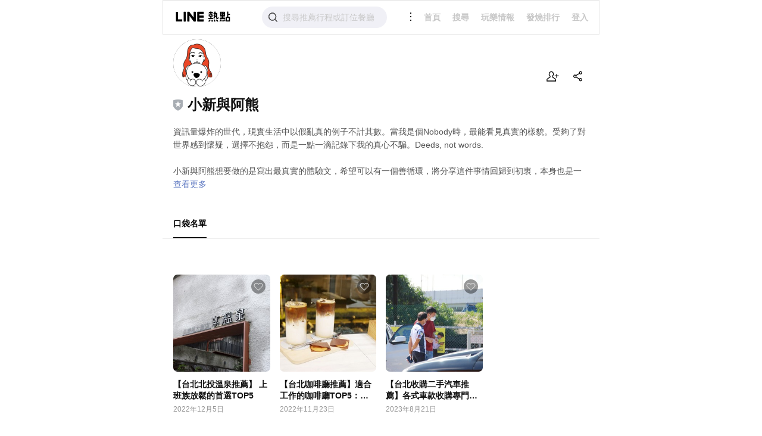

--- FILE ---
content_type: text/html; charset=utf-8
request_url: https://spot.line.me/oa-detail/WbJVzJ0qmlCrlWlb2O35hrVrdX70qbcAG85B4ooYHgwzAxvOe8s6ax4g
body_size: 20197
content:
<!DOCTYPE html><html><head><meta charSet="utf-8"/><meta name="viewport" content="width=device-width, initial-scale=1, viewport-fit=cover, maximum-scale=1, minimum-scale=1, user-scalable=no"/><link rel="shortcut icon" type="image/x-icon" href="/favicon.ico"/><meta property="og:site_name" content="LINE熱點"/><meta property="og:locale" content="zh_TW"/><meta property="og:type" content="website"/><title>小新與阿熊 | LINE熱點</title><meta property="og:title" content="小新與阿熊 | LINE熱點"/><link rel="canonical" href="https://spot.line.me/oa-detail/WbJVzJ0qmlCrlWlb2O35hrVrdX70qbcAG85B4ooYHgwzAxvOe8s6ax4g"/><meta property="og:url" content="https://spot.line.me/oa-detail/WbJVzJ0qmlCrlWlb2O35hrVrdX70qbcAG85B4ooYHgwzAxvOe8s6ax4g"/><meta name="description" content="資訊量爆炸的世代，現實生活中以假亂真的例子不計其數。當我是個Nobody時，最能看見真實的樣貌。受夠了對世界感到懷疑，選擇不抱怨，而是一點一滴記錄下我的真心不騙。Deeds, not words.

小新與阿熊想要做的是寫出最真實的體驗文，希望可以有一個善循環，將分享這件事情回歸到初衷，本身也是一位業務，推薦地點通常以方便停車為主。"/><meta property="og:description" content="資訊量爆炸的世代，現實生活中以假亂真的例子不計其數。當我是個Nobody時，最能看見真實的樣貌。受夠了對世界感到懷疑，選擇不抱怨，而是一點一滴記錄下我的真心不騙。Deeds, not words.

小新與阿熊想要做的是寫出最真實的體驗文，希望可以有一個善循環，將分享這件事情回歸到初衷，本身也是一位業務，推薦地點通常以方便停車為主。"/><meta property="og:image" content="https://profile.line-scdn.net/0hKjVqnXXcFEVrCANrlBNrEldNGigcJhINE2lfIEkLSHJPPFASAz0PIUhcH3wSaFQQUjwMIB5aH31O"/><meta property="line:image" content="https://profile.line-scdn.net/0hKjVqnXXcFEVrCANrlBNrEldNGigcJhINE2lfIEkLSHJPPFASAz0PIUhcH3wSaFQQUjwMIB5aH31O"/><meta name="next-head-count" content="14"/><link rel="preconnect" href="https://www.googletagmanager.com" crossorigin="true"/><link rel="preconnect" href="https://obs.line-scdn.net" crossorigin="true"/><link rel="preconnect" href="https://spot-web.line-scdn.net" crossorigin="true"/><link rel="dns-prefetch" href="https://www.googletagmanager.com"/><link rel="dns-prefetch" href="https://obs.line-scdn.net"/><link rel="dns-prefetch" href="https://spot-web.line-scdn.net"/><link rel="dns-prefetch" href="https://www.google-analytics.com"/><link rel="dns-prefetch" href="https://line-objects-internal.com"/><script>
  window.dataLayer = window.dataLayer || [];
  window.dataLayer.push({
    'gtm.start': new Date().getTime(),
     event: 'gtm.js',
  });
</script><script>
  (function (d) {
    function gtag () { d.push(arguments) }
    gtag('js', new Date());
    gtag('config', 'AW-527916045');
  })(window.dataLayer);
</script><link rel="preload" href="https://spot-web.line-scdn.net/assets/_next/static/css/d51991a799becb18.css" as="style"/><link rel="stylesheet" href="https://spot-web.line-scdn.net/assets/_next/static/css/d51991a799becb18.css" data-n-g=""/><noscript data-n-css=""></noscript><script defer="" nomodule="" src="https://spot-web.line-scdn.net/assets/_next/static/chunks/polyfills-c67a75d1b6f99dc8.js"></script><script src="https://spot-web.line-scdn.net/assets/_next/static/chunks/webpack-d6fba336ffa871f5.js" defer=""></script><script src="https://spot-web.line-scdn.net/assets/_next/static/chunks/framework-f96ca4374675657b.js" defer=""></script><script src="https://spot-web.line-scdn.net/assets/_next/static/chunks/main-99fb0615255553b7.js" defer=""></script><script src="https://spot-web.line-scdn.net/assets/_next/static/chunks/pages/_app-80cecee4943e13b3.js" defer=""></script><script src="https://spot-web.line-scdn.net/assets/_next/static/chunks/05d954cf-aa68556fc51a4b32.js" defer=""></script><script src="https://spot-web.line-scdn.net/assets/_next/static/chunks/2779-a2093b7834f1f160.js" defer=""></script><script src="https://spot-web.line-scdn.net/assets/_next/static/chunks/8764-41917a587df94433.js" defer=""></script><script src="https://spot-web.line-scdn.net/assets/_next/static/chunks/9849-335cdbfeadae9576.js" defer=""></script><script src="https://spot-web.line-scdn.net/assets/_next/static/chunks/6467-fbbbd52a8d641b26.js" defer=""></script><script src="https://spot-web.line-scdn.net/assets/_next/static/chunks/6126-2d6b21123ebbc3d0.js" defer=""></script><script src="https://spot-web.line-scdn.net/assets/_next/static/chunks/7637-4877f67c90af9a63.js" defer=""></script><script src="https://spot-web.line-scdn.net/assets/_next/static/chunks/7967-7bb2ec74807183b2.js" defer=""></script><script src="https://spot-web.line-scdn.net/assets/_next/static/chunks/9293-c1d97e452bb27844.js" defer=""></script><script src="https://spot-web.line-scdn.net/assets/_next/static/chunks/4756-712817c87bce1081.js" defer=""></script><script src="https://spot-web.line-scdn.net/assets/_next/static/chunks/8400-8cb00dca7e4fa1bb.js" defer=""></script><script src="https://spot-web.line-scdn.net/assets/_next/static/chunks/6915-139d2625492fd3f5.js" defer=""></script><script src="https://spot-web.line-scdn.net/assets/_next/static/chunks/2238-6acbbe80afc009f2.js" defer=""></script><script src="https://spot-web.line-scdn.net/assets/_next/static/chunks/5980-2e18cf162b142c83.js" defer=""></script><script src="https://spot-web.line-scdn.net/assets/_next/static/chunks/8059-dc7d623eec8708fd.js" defer=""></script><script src="https://spot-web.line-scdn.net/assets/_next/static/chunks/7318-2ba328daa1ea984b.js" defer=""></script><script src="https://spot-web.line-scdn.net/assets/_next/static/chunks/7963-65549e2562cc10bf.js" defer=""></script><script src="https://spot-web.line-scdn.net/assets/_next/static/chunks/9059-a957e4f2bcd289da.js" defer=""></script><script src="https://spot-web.line-scdn.net/assets/_next/static/chunks/4720-29f1b7446da1d415.js" defer=""></script><script src="https://spot-web.line-scdn.net/assets/_next/static/chunks/520-a6cd541f1c7f2154.js" defer=""></script><script src="https://spot-web.line-scdn.net/assets/_next/static/chunks/5563-93134247218c3f42.js" defer=""></script><script src="https://spot-web.line-scdn.net/assets/_next/static/chunks/2826-6bd4500c8fd87174.js" defer=""></script><script src="https://spot-web.line-scdn.net/assets/_next/static/chunks/3641-92e4d318418eb1eb.js" defer=""></script><script src="https://spot-web.line-scdn.net/assets/_next/static/chunks/pages/oa-detail/%5BprofileId%5D-dee82021962cda81.js" defer=""></script><script src="https://spot-web.line-scdn.net/assets/_next/static/2OyfjATLlgVEY_Qg-QwF1/_buildManifest.js" defer=""></script><script src="https://spot-web.line-scdn.net/assets/_next/static/2OyfjATLlgVEY_Qg-QwF1/_ssgManifest.js" defer=""></script><style data-styled="" data-styled-version="5.3.5">.fvvjub{width:100%;position:fixed;bottom:18px;z-index:110;padding:0 18px;box-sizing:border-box;}/*!sc*/
@supports (bottom:env(safe-area-inset-bottom)) and (bottom:max(18px,env(safe-area-inset-bottom))) and (padding-bottom:max(18px,0px)){.fvvjub{bottom:max(18px,env(safe-area-inset-bottom));}}/*!sc*/
data-styled.g27[id="ToastContainer__StyledToastContainer-sc-3e4b5d2f-1"]{content:"fvvjub,"}/*!sc*/
.bmxKCV{height:100%;min-height:calc(100vh - 56px);}/*!sc*/
data-styled.g28[id="SiteLayout__StyledLayout-sc-27d61abe-0"]{content:"bmxKCV,"}/*!sc*/
.gVXYeB{display:grid;width:100%;grid-gap:16px;padding-bottom:11px;padding-top:16px;position:relative;-webkit-transform:translate3d(0,0,0);grid-template-columns:repeat(2,minmax(0,1fr));}/*!sc*/
@supports (padding-bottom:env(safe-area-inset-bottom)) and (padding-bottom:max(11px,env(safe-area-inset-bottom))) and (padding-bottom:max(11px,0px)){.gVXYeB{padding-bottom:max(11px,env(safe-area-inset-bottom));}}/*!sc*/
@media (min-width:441px) and (max-width:600px){.gVXYeB{grid-template-columns:repeat(3,minmax(0,1fr));}}/*!sc*/
@media (min-width:601px){.gVXYeB{grid-template-columns:repeat(4,minmax(0,1fr));}}/*!sc*/
data-styled.g52[id="reusableComponentStyle__StyledNewPocketListList-sc-9e940ad0-10"]{content:"gVXYeB,"}/*!sc*/
.dIWlko{color:inherit;}/*!sc*/
data-styled.g69[id="NextLink__StyledHyperLink-sc-e4f756e-0"]{content:"dIWlko,"}/*!sc*/
.etdWBu{width:100%;box-sizing:border-box;}/*!sc*/
.etdWBu.disabled{opacity:0.4;}/*!sc*/
data-styled.g180[id="InputBox__StyledInputBox-sc-58ee0160-0"]{content:"etdWBu,"}/*!sc*/
.jZyIcg{position:relative;}/*!sc*/
.jZyIcg input{width:100%;box-sizing:border-box;padding:13px 49px 13px 16px;border-radius:7px;background-color:#f2f3f7;box-shadow:none;border:0px;font-size:16px;line-height:1.4;font-weight:400;color:#111;margin:0;margin-bottom:3px;cursor:pointer;}/*!sc*/
.jZyIcg input::-webkit-input-placeholder{font-size:14px;color:#bfc2c8;}/*!sc*/
.jZyIcg input::-moz-placeholder{font-size:14px;color:#bfc2c8;}/*!sc*/
.jZyIcg input:-ms-input-placeholder{font-size:14px;color:#bfc2c8;}/*!sc*/
.jZyIcg input::placeholder{font-size:14px;color:#bfc2c8;}/*!sc*/
.jZyIcg input:focus{outline:none;background-color:#e6e8f0;}/*!sc*/
data-styled.g182[id="InputBox__InputWrap-sc-58ee0160-2"]{content:"jZyIcg,"}/*!sc*/
.bpnKDG{-webkit-flex:1;-ms-flex:1;flex:1;position:relative;background:#f0f0f6;display:-webkit-box;display:-webkit-flex;display:-ms-flexbox;display:flex;-webkit-align-items:center;-webkit-box-align:center;-ms-flex-align:center;align-items:center;-webkit-box-pack:start;-webkit-justify-content:flex-start;-ms-flex-pack:start;justify-content:flex-start;padding:6px 8px;margin-left:12px;border-radius:20px;}/*!sc*/
@media (min-width:768px){.bpnKDG{max-width:258px;}}/*!sc*/
.bpnKDG .search-input input{font-size:14px;line-height:1.4;font-weight:400;border:none;background:inherit;width:100%;margin:0 0 0 4px;padding:1px 2px;}/*!sc*/
.bpnKDG .search-input input:focus{outline:none;background-color:transparent;}/*!sc*/
.bpnKDG .search-input input::-webkit-input-placeholder{color:#C8C8C8;background-color:transparent;}/*!sc*/
.bpnKDG .search-input input::-moz-placeholder{color:#C8C8C8;background-color:transparent;}/*!sc*/
.bpnKDG .search-input input:-ms-input-placeholder{color:#C8C8C8;background-color:transparent;}/*!sc*/
.bpnKDG .search-input input::placeholder{color:#C8C8C8;background-color:transparent;}/*!sc*/
.bpnKDG .search-input .clear-btn{padding:0;top:0px;right:2px;margin:0;}/*!sc*/
.bpnKDG svg{color:#555;}/*!sc*/
.bpnKDG .autocomplete{position:fixed;background-color:white;width:100%;top:56px;left:0;right:0;bottom:0;margin:0 auto;overflow:hidden;font-size:14px;line-height:1.4;font-weight:400;}/*!sc*/
.bpnKDG .autocomplete li button{display:-webkit-box;display:-webkit-flex;display:-ms-flexbox;display:flex;-webkit-flex-direction:row;-ms-flex-direction:row;flex-direction:row;-webkit-box-pack:start;-webkit-justify-content:flex-start;-ms-flex-pack:start;justify-content:flex-start;-webkit-align-items:center;-webkit-box-align:center;-ms-flex-align:center;align-items:center;width:100%;padding:6px 18px;text-align:left;}/*!sc*/
@supports (margin-top:env(safe-area-inset-top)){.bpnKDG .autocomplete{margin-top:max( 0px, var(--android-safe-area-inset-top,env(safe-area-inset-top)) - 8px );}}/*!sc*/
@media (min-width:768px){.bpnKDG .autocomplete{position:absolute;top:calc(100% + 11px);bottom:unset;border-radius:6px;box-shadow:0 2px 8px 0 rgba(85,85,85,0.1);}}/*!sc*/
.bpnKDG .icon{-webkit-flex-shrink:0;-ms-flex-negative:0;flex-shrink:0;width:32px;height:32px;background-color:#f5f5f9;border-radius:16px;display:-webkit-box;display:-webkit-flex;display:-ms-flexbox;display:flex;-webkit-flex-direction:row;-ms-flex-direction:row;flex-direction:row;-webkit-box-pack:center;-webkit-justify-content:center;-ms-flex-pack:center;justify-content:center;-webkit-align-items:center;-webkit-box-align:center;-ms-flex-align:center;align-items:center;margin-right:12px;}/*!sc*/
.bpnKDG .icon svg{color:white;}/*!sc*/
data-styled.g184[id="SearchInput__StyledSearchInput-sc-b9c9c93e-0"]{content:"bpnKDG,"}/*!sc*/
.cavwfQ{position:-webkit-sticky;position:sticky;top:0;z-index:50;background:#fff;padding:10px 18px;display:-webkit-box;display:-webkit-flex;display:-ms-flexbox;display:flex;-webkit-align-items:center;-webkit-box-align:center;-ms-flex-align:center;align-items:center;-webkit-box-pack:center;-webkit-justify-content:center;-ms-flex-pack:center;justify-content:center;width:100%;box-sizing:border-box;min-height:56px;}/*!sc*/
.cavwfQ > div{-webkit-flex:1;-ms-flex:1;flex:1;max-width:734px;margin-right:0px;display:-webkit-box;display:-webkit-flex;display:-ms-flexbox;display:flex;-webkit-flex-direction:row;-ms-flex-direction:row;flex-direction:row;-webkit-box-pack:justify;-webkit-justify-content:space-between;-ms-flex-pack:justify;justify-content:space-between;-webkit-align-items:center;-webkit-box-align:center;-ms-flex-align:center;align-items:center;position:relative;}/*!sc*/
@media (min-width:768px){.cavwfQ > div{display:-webkit-box;display:-webkit-flex;display:-ms-flexbox;display:flex;-webkit-flex-direction:row;-ms-flex-direction:row;flex-direction:row;-webkit-box-pack:start;-webkit-justify-content:flex-start;-ms-flex-pack:start;justify-content:flex-start;-webkit-align-items:center;-webkit-box-align:center;-ms-flex-align:center;align-items:center;}}/*!sc*/
.cavwfQ .search{-webkit-flex-shrink:1 !important;-ms-flex-negative:1 !important;flex-shrink:1 !important;}/*!sc*/
@media screen and (orientation:landscape){.cavwfQ .search{margin-right:18px;}}/*!sc*/
.cavwfQ .rightSide img{width:24px;height:24px;border-radius:50%;}/*!sc*/
@media (min-width:768px){.cavwfQ .logo{margin-right:38px;}}/*!sc*/
.cavwfQ .desktopOnly{display:none;}/*!sc*/
@media (min-width:768px){.cavwfQ .desktopOnly{display:block;}}/*!sc*/
@media (min-width:768px){.cavwfQ{border:1px solid rgba(0.85,0.85,0.85,0.1);}.cavwfQ .placeholderAfter,.cavwfQ .rightSide{display:none;}}/*!sc*/
@media screen and (orientation:landscape){.cavwfQ{padding-left:calc(env(safe-area-inset-left) + 18px);padding-right:calc(env(safe-area-inset-right) + 18px);}}/*!sc*/
@media (max-width:767px){.cavwfQ div{-webkit-transition:all 0.2s linear;transition:all 0.2s linear;}.cavwfQ .search{-webkit-flex:1 0 65%;-ms-flex:1 0 65%;flex:1 0 65%;}.cavwfQ.hasRightSide .search{-webkit-flex:1 0 55%;-ms-flex:1 0 55%;flex:1 0 55%;}.cavwfQ.isFocus .search{-webkit-transition:all 0.2s linear;transition:all 0.2s linear;margin:0 auto;-webkit-flex:1 0 90%;-ms-flex:1 0 90%;flex:1 0 90%;}.cavwfQ.isFocus .placeholderBefore,.cavwfQ.isFocus .placeholderAfter{-webkit-flex:0 0 0px;-ms-flex:0 0 0px;flex:0 0 0px;}.cavwfQ.isFocus .logo{-webkit-flex:0 0 0;-ms-flex:0 0 0;flex:0 0 0;overflow:hidden;}.cavwfQ.isFocus .rightSide{-webkit-flex:0 0 0;-ms-flex:0 0 0;flex:0 0 0;overflow:hidden;}}/*!sc*/
@supports (padding-top:env(safe-area-inset-top)) and (padding-top:max(10px,env(safe-area-inset-top))) and (padding-top:max(10px,0px)){.cavwfQ{padding-top:max( 10px, var(--android-safe-area-inset-top,env(safe-area-inset-top)) + 6px );}}/*!sc*/
data-styled.g186[id="NavigationBar__StyledNavigationBar-sc-de7ee6e4-0"]{content:"cavwfQ,"}/*!sc*/
.jlyMxD{display:none;}/*!sc*/
@media (min-width:768px){.jlyMxD{display:-webkit-box;display:-webkit-flex;display:-ms-flexbox;display:flex;-webkit-flex-direction:row;-ms-flex-direction:row;flex-direction:row;-webkit-box-pack:justify;-webkit-justify-content:space-between;-ms-flex-pack:justify;justify-content:space-between;-webkit-align-items:center;-webkit-box-align:center;-ms-flex-align:center;align-items:center;margin-left:10px;}.jlyMxD .label{font-size:14px;line-height:1.4;font-weight:700;margin-right:20px;color:#C8C8C8;}.jlyMxD .label:last-child{margin-right:0;}.jlyMxD .label.selected{color:#000;}}/*!sc*/
data-styled.g187[id="NavigationBar__Buttons-sc-de7ee6e4-1"]{content:"jlyMxD,"}/*!sc*/
.dgGTHG .profileImg{width:28px;height:28px;border-radius:50%;}/*!sc*/
.dgGTHG .profileImg.selected{border:2px solid rgba(85,85,85,0.2);}/*!sc*/
.dgGTHG svg{width:28px;height:28px;}/*!sc*/
data-styled.g188[id="NavigationBar__StyledLogin-sc-de7ee6e4-2"]{content:"dgGTHG,"}/*!sc*/
.bGEyL{max-width:734px;margin:0 auto;padding:0 18px calc(env(safe-area-inset-bottom) + 90px);}/*!sc*/
@media (min-width:768px){.bGEyL{padding-bottom:100px;min-height:calc(100vh - 56px - 305px - 100px);}}/*!sc*/
data-styled.g190[id="PageContentContainer-sc-c235b030-0"]{content:"bGEyL,"}/*!sc*/
.bDhQxB{width:24px;height:24px;}/*!sc*/
data-styled.g339[id="FollowIcon__StyledContainer-sc-312ad370-0"]{content:"bDhQxB,"}/*!sc*/
.ercyNx{position:relative;width:100%;opacity:0;-webkit-animation:fade-in forwards .3s ease-in;animation:fade-in forwards .3s ease-in;}/*!sc*/
data-styled.g344[id="NewMyPocketList__StyledPocketListItem-sc-7a8cd686-4"]{content:"ercyNx,"}/*!sc*/
.gLZbQM{display:-webkit-box;display:-webkit-flex;display:-ms-flexbox;display:flex;position:relative;display:-webkit-box;display:-webkit-flex;display:-ms-flexbox;display:flex;-webkit-flex-direction:column;-ms-flex-direction:column;flex-direction:column;-webkit-box-pack:start;-webkit-justify-content:flex-start;-ms-flex-pack:start;justify-content:flex-start;-webkit-align-items:center;-webkit-box-align:center;-ms-flex-align:center;align-items:center;}/*!sc*/
data-styled.g347[id="NewMyPocketList__StyledPocketListLink-sc-7a8cd686-7"]{content:"gLZbQM,"}/*!sc*/
.cREPGQ{width:100%;height:100%;display:block;position:relative;overflow:hidden;border-radius:7px;}/*!sc*/
data-styled.g348[id="NewMyPocketList__StyledPocketListItemTop-sc-7a8cd686-8"]{content:"cREPGQ,"}/*!sc*/
.dmTEWh{display:block;width:100%;padding-top:100%;background-position:center;background-repeat:no-repeat;background-size:cover;}/*!sc*/
data-styled.g351[id="NewMyPocketList__StyledPocketListItemBackground-sc-7a8cd686-11"]{content:"dmTEWh,"}/*!sc*/
.cKevBu{display:-webkit-box;display:-webkit-flex;display:-ms-flexbox;display:flex;-webkit-flex-direction:column;-ms-flex-direction:column;flex-direction:column;-webkit-box-pack:start;-webkit-justify-content:flex-start;-ms-flex-pack:start;justify-content:flex-start;-webkit-align-items:flex-start;-webkit-box-align:flex-start;-ms-flex-align:flex-start;align-items:flex-start;width:100%;margin-top:12px;}/*!sc*/
data-styled.g352[id="NewMyPocketList__StyledPocketListItemBottom-sc-7a8cd686-12"]{content:"cKevBu,"}/*!sc*/
.zTBgT{font-size:14px;line-height:1.4;color:#111;margin-bottom:4px;font-weight:700;overflow-wrap:anywhere;overflow:hidden;text-overflow:ellipsis;display:-webkit-box;-webkit-line-clamp:2;-webkit-box-orient:vertical;width:100%;}/*!sc*/
data-styled.g353[id="NewMyPocketList__StyledPocketListItemTitle-sc-7a8cd686-13"]{content:"zTBgT,"}/*!sc*/
.fLlxnx{font-size:12px;line-height:18px;font-weight:400;color:#949494;}/*!sc*/
data-styled.g354[id="NewMyPocketList__StyledPocketListItemSubtitle-sc-7a8cd686-14"]{content:"fLlxnx,"}/*!sc*/
.hvWPVX{margin-top:8px;font-weight:400;font-size:14px;line-height:22px;color:#555555;max-height:88px;overflow:hidden;}/*!sc*/
@media (min-width:768px){.hvWPVX{margin-top:20px;}}/*!sc*/
.hvWPVX p{min-height:22px;}/*!sc*/
data-styled.g360[id="ProfileAboutSection__StyledAboutSection-sc-9903e9d4-0"]{content:"hvWPVX,"}/*!sc*/
.jzuyEI{display:-webkit-box;display:-webkit-flex;display:-ms-flexbox;display:flex;-webkit-flex-direction:row;-ms-flex-direction:row;flex-direction:row;-webkit-box-pack:start;-webkit-justify-content:flex-start;-ms-flex-pack:start;justify-content:flex-start;-webkit-align-items:center;-webkit-box-align:center;-ms-flex-align:center;align-items:center;opacity:0;}/*!sc*/
.jzuyEI:empty{display:none;}/*!sc*/
.jzuyEI:not(:first-child){margin-top:20px;}/*!sc*/
.jzuyEI > li{width:24px;height:24px;}/*!sc*/
.jzuyEI > li:not(:first-child){margin-left:10px;}/*!sc*/
data-styled.g361[id="ProfileAboutSection__StyledLinkList-sc-9903e9d4-1"]{content:"jzuyEI,"}/*!sc*/
.czSpH{width:100%;margin:20px 0 32px;}/*!sc*/
data-styled.g363[id="ProfileAboutSection__StyledWrapper-sc-9903e9d4-3"]{content:"czSpH,"}/*!sc*/
.fDzLNU{width:32px;height:32px;position:relative;top:-4px;left:-4px;}/*!sc*/
data-styled.g364[id="ProfileAboutSection__StyledIconFacebook-sc-9903e9d4-4"]{content:"fDzLNU,"}/*!sc*/
.iwGWMx{padding:0 10px;margin-left:10px;}/*!sc*/
data-styled.g540[id="OADetail__MoreButton-sc-1c09c4af-0"]{content:"iwGWMx,"}/*!sc*/
.blglPc{padding:0 18px;}/*!sc*/
data-styled.g541[id="OADetail__StyledLayout-sc-1c09c4af-1"]{content:"blglPc,"}/*!sc*/
.cJVALR{grid-area:button;display:-webkit-box;display:-webkit-flex;display:-ms-flexbox;display:flex;-webkit-flex-direction:row;-ms-flex-direction:row;flex-direction:row;-webkit-box-pack:start;-webkit-justify-content:flex-start;-ms-flex-pack:start;justify-content:flex-start;-webkit-align-items:center;-webkit-box-align:center;-ms-flex-align:center;align-items:center;}/*!sc*/
data-styled.g542[id="OADetail__StyledButtonArea-sc-1c09c4af-2"]{content:"cJVALR,"}/*!sc*/
.JMzjW{height:36px;width:36px;display:-webkit-box;display:-webkit-flex;display:-ms-flexbox;display:flex;-webkit-flex-direction:row;-ms-flex-direction:row;flex-direction:row;-webkit-box-pack:center;-webkit-justify-content:center;-ms-flex-pack:center;justify-content:center;-webkit-align-items:center;-webkit-box-align:center;-ms-flex-align:center;align-items:center;}/*!sc*/
.JMzjW:not(:first-child){margin-left:8px;}/*!sc*/
data-styled.g543[id="OADetail__StyledButton-sc-1c09c4af-3"]{content:"JMzjW,"}/*!sc*/
.ccUxuD{position:relative;padding:0;}/*!sc*/
data-styled.g545[id="OADetail__StyledDetailPage-sc-1c09c4af-5"]{content:"ccUxuD,"}/*!sc*/
.cRfNyp{padding:0 18px 18px 18px;}/*!sc*/
data-styled.g546[id="OADetail__PocketListWrapper-sc-1c09c4af-6"]{content:"cRfNyp,"}/*!sc*/
.iUghNq{display:-webkit-box;display:-webkit-flex;display:-ms-flexbox;display:flex;-webkit-flex-direction:row;-ms-flex-direction:row;flex-direction:row;-webkit-box-pack:justify;-webkit-justify-content:space-between;-ms-flex-pack:justify;justify-content:space-between;-webkit-align-items:flex-end;-webkit-box-align:flex-end;-ms-flex-align:flex-end;align-items:flex-end;margin-top:8px;}/*!sc*/
data-styled.g547[id="OADetail__StyledHeadControlWrapper-sc-1c09c4af-7"]{content:"iUghNq,"}/*!sc*/
.bvHXZe{width:80px;height:80px;border-radius:50%;}/*!sc*/
data-styled.g548[id="OADetail__StyledOALogo-sc-1c09c4af-8"]{content:"bvHXZe,"}/*!sc*/
.bbQMuP{font-size:24px;line-height:1.2;font-weight:700;color:#111;margin-left:7.5px;}/*!sc*/
data-styled.g549[id="OADetail__StyledOAName-sc-1c09c4af-9"]{content:"bbQMuP,"}/*!sc*/
.bzUyCm{display:-webkit-box;display:-webkit-flex;display:-ms-flexbox;display:flex;-webkit-flex-direction:row;-ms-flex-direction:row;flex-direction:row;-webkit-box-pack:start;-webkit-justify-content:flex-start;-ms-flex-pack:start;justify-content:flex-start;-webkit-align-items:flex-start;-webkit-box-align:flex-start;-ms-flex-align:flex-start;align-items:flex-start;margin-top:16px;}/*!sc*/
data-styled.g550[id="OADetail__StyledTitleWrapper-sc-1c09c4af-10"]{content:"bzUyCm,"}/*!sc*/
.RatNC{margin-top:16px;border-bottom:solid 1px #EFEFEF;margin-bottom:44px;}/*!sc*/
data-styled.g551[id="OADetail__StyledPocketListSectionHead-sc-1c09c4af-11"]{content:"RatNC,"}/*!sc*/
.fCEXDq{padding:15px 0;display:inline-block;margin-left:18px;cursor:pointer;font-size:14px;line-height:1.2;font-weight:700;border-bottom:solid 2px black;}/*!sc*/
data-styled.g552[id="OADetail__StyledPocketListTab-sc-1c09c4af-12"]{content:"fCEXDq,"}/*!sc*/
.eyXtAl{margin-top:5px;}/*!sc*/
data-styled.g553[id="OADetail__StyledShieidWrapper-sc-1c09c4af-13"]{content:"eyXtAl,"}/*!sc*/
.dKWKpm{cursor:pointer;background-color:rgba(0,0,0,0.4);border-radius:100%;position:absolute;top:8px;right:8px;z-index:2;width:24px;height:24px;display:-webkit-box;display:-webkit-flex;display:-ms-flexbox;display:flex;-webkit-flex-direction:column;-ms-flex-direction:column;flex-direction:column;-webkit-box-pack:center;-webkit-justify-content:center;-ms-flex-pack:center;justify-content:center;-webkit-align-items:center;-webkit-box-align:center;-ms-flex-align:center;align-items:center;}/*!sc*/
data-styled.g657[id="NewMyCollectionList__StyledPocketListItemHeart-sc-58765879-8"]{content:"dKWKpm,"}/*!sc*/
.jTKbeT{max-width:734px;margin:0 auto;min-height:100vh;}/*!sc*/
@media (min-width:768px){.jTKbeT{min-height:calc(100vh - 308px);}}/*!sc*/
data-styled.g799[id="profileId-__StyledOfficialAccountDetail-sc-3b3a9282-0"]{content:"jTKbeT,"}/*!sc*/
</style></head><body><div id="__next"><noscript><iframe title="gtm" src="https://www.googletagmanager.com/ns.html?id=GTM-WP43N7J" height="0" width="0" style="display:none;visibility:hidden"></iframe></noscript><div class="SiteLayout__StyledLayout-sc-27d61abe-0 bmxKCV"><div class="profileId-__StyledOfficialAccountDetail-sc-3b3a9282-0 jTKbeT"><div class="PageContentContainer-sc-c235b030-0 OADetail__StyledDetailPage-sc-1c09c4af-5 bGEyL ccUxuD"><div class="NavigationBar__StyledNavigationBar-sc-de7ee6e4-0 cavwfQ hasRightSide" data-ca="NavBar"><div><div class="logo  "><a href="/" class="NextLink__StyledHyperLink-sc-e4f756e-0 dIWlko"><svg xmlns="http://www.w3.org/2000/svg" xmlns:xlink="http://www.w3.org/1999/xlink" width="98" height="26" viewBox="0 0 98 26"><defs><path id="ic-img-spot-logo_svg__s51btgiuoa" d="M0 .668h11.063v16.37H0z"></path><path id="ic-img-spot-logo_svg__dpyl5h4fac" d="M.472.497h3.969v4.059H.472z"></path><path id="ic-img-spot-logo_svg__vih92hnv3e" d="M.231.457h4.102v4.099H.231z"></path><path id="ic-img-spot-logo_svg__13m7g03adg" d="M.497.245h8.85v12.548H.497z"></path><path id="ic-img-spot-logo_svg__qe2dfesxqi" d="M0 17.977h91.205V.759H0z"></path></defs><g fill="none" fill-rule="evenodd"><path d="M0 0h98v26H0z"></path><g transform="translate(3.267 3.601)"><path fill="#000" d="M46.43 4.946a.66.66 0 0 0 .662-.659V1.841a.662.662 0 0 0-.662-.658h-9.74a.66.66 0 0 0-.662.658v15.053a.66.66 0 0 0 .662.659h9.74a.661.661 0 0 0 .662-.66v-2.445a.664.664 0 0 0-.662-.66h-6.62V11.25h6.62a.66.66 0 0 0 .662-.658V8.144a.662.662 0 0 0-.662-.658h-6.62v-2.54h6.62z"></path><g transform="translate(0 .514)"><mask id="ic-img-spot-logo_svg__87yur3c78b" fill="#fff"><use xlink:href="#ic-img-spot-logo_svg__s51btgiuoa"></use></mask><path fill="#000" d="M10.402 13.275h-6.62V1.327A.662.662 0 0 0 3.12.668H.661a.66.66 0 0 0-.661.66v15.05a.66.66 0 0 0 .661.659h9.74a.66.66 0 0 0 .662-.658v-2.447a.66.66 0 0 0-.661-.658" mask="url(#ic-img-spot-logo_svg__87yur3c78b)"></path></g><path fill="#000" d="M16.266 1.184h-2.46a.66.66 0 0 0-.662.659v15.052c0 .364.297.66.663.66h2.459a.66.66 0 0 0 .661-.66V1.843a.66.66 0 0 0-.661-.659m16.736 0h-2.458a.66.66 0 0 0-.662.659v8.941L22.96 1.483a.575.575 0 0 0-.054-.068c0-.002-.002-.004-.003-.005l-.04-.041-.013-.011c-.011-.011-.024-.02-.036-.03l-.017-.014-.036-.024-.02-.012-.037-.02-.02-.01c-.013-.006-.026-.012-.04-.016l-.021-.009-.04-.013-.024-.006-.039-.008-.028-.005-.036-.003c-.011-.002-.023-.002-.035-.003h-2.468a.66.66 0 0 0-.662.658v15.052c0 .364.296.66.662.66h2.459a.661.661 0 0 0 .662-.66V7.958l6.93 9.312a.676.676 0 0 0 .172.166l.007.006.042.024a.095.095 0 0 0 .02.011l.031.016.032.014.022.007.046.015.009.002a.657.657 0 0 0 .173.023h2.444a.661.661 0 0 0 .663-.659V1.843a.661.661 0 0 0-.663-.659m22.31 7.222.001.002a.388.388 0 0 0 .425.185l.04-.01c.904-.292 1.503-.645 1.89-1.112.37-.448.612-1.02.718-1.7l.003-.018h.822v.652c0 .74.127 1.136.44 1.367.006.003.011.006.018.008l.015.01c.04.026.124.08.239.116.095.03.367.102.842.102h1.687c.221 0 .4-.178.4-.398v-.606a.4.4 0 0 0-.4-.399h-.79s-.454.002-.512 0c-.171-.002-.224-.032-.252-.077-.021-.035-.024-.106-.024-.262v-.512h1.578a.4.4 0 0 0 .4-.399v-.84a.399.399 0 0 0-.4-.398h-2.514l-.002-.768h2.048c.223 0 .404-.18.404-.401v-.8c0-.22-.181-.4-.404-.4h-2.046v-.59a.4.4 0 0 0-.4-.397H58.26c-.221 0-.4.178-.4.398v.588h-2.054a.403.403 0 0 0-.403.402v.799c0 .221.181.401.403.401h2.053v.768h-2.524a.4.4 0 0 0-.4.398v.84a.4.4 0 0 0 .4.399H56.6c0 .003 0 .007-.002.01a1.628 1.628 0 0 1-.46.837c-.203.192-.43.34-.93.487l-.12.034a.292.292 0 0 0-.196.178.423.423 0 0 0 .036.355l.384.751z"></path><path fill="#000" d="M62.612 11.501h-2.675l-.001-.994 2.051-.002a.4.4 0 0 0 .401-.398v-.858a.4.4 0 0 0-.4-.398l-2.051.001v-.588a.4.4 0 0 0-.4-.399h-1.28c-.22 0-.4.18-.4.399v.588L55.8 8.851a.4.4 0 0 0-.4.398v.858a.4.4 0 0 0 .4.398l2.058.002v.994h-2.8a.401.401 0 0 0-.402.398v1.01a.4.4 0 0 0 .401.398h7.555a.4.4 0 0 0 .4-.399V11.9a.4.4 0 0 0-.4-.398"></path><g transform="translate(54.185 13.422)"><mask id="ic-img-spot-logo_svg__c5f0zuvefd" fill="#fff"><use xlink:href="#ic-img-spot-logo_svg__dpyl5h4fac"></use></mask><path fill="#000" d="M4.142.889 2.7.509a.402.402 0 0 0-.463.216c-.003.004-.12.281-.14.32A9.422 9.422 0 0 1 .68 3.2l-.099.11a.444.444 0 0 0-.08.135.397.397 0 0 0 .223.517s1.442.577 1.45.577a.394.394 0 0 0 .425-.13l.417-.523c.007-.011.01-.019.008-.017.385-.5.73-1.041 1.025-1.61.102-.196.365-.849.379-.884a.4.4 0 0 0-.286-.486" mask="url(#ic-img-spot-logo_svg__c5f0zuvefd)"></path></g><path fill="#000" d="M62.384 16.877c-.042-.517-.227-1.61-.228-1.614a20.22 20.22 0 0 0-.096-.611.38.38 0 0 0-.139-.26.378.378 0 0 0-.284-.088l-1.438.15a.383.383 0 0 0-.26.143.385.385 0 0 0-.083.285l.04.305c.083.565.14 1.15.168 1.736l.023.496c.009.207.181.37.387.37l1.588-.156a.382.382 0 0 0 .261-.14.378.378 0 0 0 .086-.281l-.025-.335m4.113-.281c-.13-.521-.32-1.105-.597-1.835l-.137-.307a.422.422 0 0 0-.459-.271l-1.21.191c-.242.043-.33.081-.423.232-.089.145-.038.33.033.537.214.665.395 1.345.54 2.024l.061.297a.392.392 0 0 0 .172.252.394.394 0 0 0 .301.058l1.218-.238c.006 0 .292-.06.292-.06a.398.398 0 0 0 .307-.473s-.094-.401-.098-.407"></path><g transform="translate(67.159 13.422)"><mask id="ic-img-spot-logo_svg__ahi87jakef" fill="#fff"><use xlink:href="#ic-img-spot-logo_svg__vih92hnv3e"></use></mask><path fill="#000" d="m4.183 3.292-.002-.004c-.349-.598-.877-1.39-1.572-2.357A2.98 2.98 0 0 1 2.54.836C2.449.7 2.345.547 2.17.488c-.192-.068-.36-.012-.523.04L.642.856c-.137.046-.316.14-.384.323-.075.204.022.34.107.46l.01.014c.572.825 1.11 1.703 1.514 2.47.08.158.211.344.349.396a.55.55 0 0 0 .192.038c.03 0 .061-.003.092-.01.091-.017 1.345-.42 1.35-.421l.216-.075a.421.421 0 0 0 .21-.546l-.115-.212z" mask="url(#ic-img-spot-logo_svg__ahi87jakef)"></path></g><g transform="translate(62.58 .514)"><mask id="ic-img-spot-logo_svg__t1z91gibnh" fill="#fff"><use xlink:href="#ic-img-spot-logo_svg__13m7g03adg"></use></mask><path fill="#000" d="M5.159 8.268c-.144-.095-.871-.564-1.135-.74.124-.822.214-1.82.265-2.964h.87v3.704zm4.187 1.778a.4.4 0 0 0-.4-.398h-.753a.396.396 0 0 0-.377.269.571.571 0 0 0-.024.13v.758c0 .073-.06.133-.134.133h-.284a.134.134 0 0 1-.133-.133v-7.75a.4.4 0 0 0-.4-.399H4.337l-.001-.317c.004-.319.01-.818.015-1.42l.002-.275a.4.4 0 0 0-.4-.4H2.656c-.22 0-.4.18-.4.4v.331c-.001.388-.019 1.681-.019 1.681H1.048a.401.401 0 0 0-.397.402L.66 4.171c0 .106.043.206.12.28a.42.42 0 0 0 .284.116l1.155-.003a23.01 23.01 0 0 1-.143 1.696l-.47-.284c-.19-.102-.421-.045-.517.129l-.536.987c-.1.183-.031.389.166.5 0 0 .945.603 1.026.657-.119.434-.27.905-.454 1.316-.363.808-.7 1.158-.7 1.158a.395.395 0 0 0-.007.503c.002.009.979 1.159.979 1.159.068.064.16.095.26.09a.435.435 0 0 0 .305-.155s.41-.427.859-1.307c.224-.44.442-.996.6-1.518l.733.486c.092.05.194.063.292.038a.355.355 0 0 0 .228-.174l.319-.586v.976c0 .636.031 1.102.091 1.385.062.291.177.528.341.704.3.31.717.469 1.238.469h.892c.446 0 .793-.096 1.037-.287.366-.331.446-.577.518-.886.052-.224.07-.469.071-.681v-.893z" mask="url(#ic-img-spot-logo_svg__t1z91gibnh)"></path></g><path fill="#000" d="m80.838 3.546-.365-.16a.413.413 0 0 0-.54.2l-.56 1.23v-1.97h1.465v.7zm-1.465 2.305.395.173a.41.41 0 0 0 .538-.199l.532-1.166v2.059h-1.465V5.85zM76.316 4.66l.532 1.166c.091.2.333.289.54.2l.393-.174v.867h-1.465v-2.06zm1.465.157-.56-1.23a.408.408 0 0 0-.54-.199l-.365.159v-.7h1.465v1.97zm-3.313 8.506h8.229c.222 0 .404-.18.404-.403v-.995a.404.404 0 0 0-.404-.403h-3.052v-.746h2.608a.405.405 0 0 0 .405-.403v-.996a.404.404 0 0 0-.405-.403h-2.61l.002-.673h2.613a.4.4 0 0 0 .4-.398V1.645a.4.4 0 0 0-.4-.399h-7.36c-.22 0-.4.18-.4.399v6.257a.4.4 0 0 0 .4.399L77.51 8.3l-.001.673h-2.607a.405.405 0 0 0-.405.403v.996c0 .222.183.403.405.403h2.606l.002.746h-3.042a.404.404 0 0 0-.405.403v.995c0 .223.181.403.405.403z"></path><mask id="ic-img-spot-logo_svg__u3m19v8erj" fill="#fff"><use xlink:href="#ic-img-spot-logo_svg__qe2dfesxqi"></use></mask><path fill="#000" d="M85.798 15.748h3.397v-4.184h-3.397v4.184zm5.407-9.644V5.093a.398.398 0 0 0-.399-.396h-2.552V1.155a.397.397 0 0 0-.398-.396h-1.223a.397.397 0 0 0-.397.396v8.607h-2.049a.4.4 0 0 0-.4.399v6.99a.4.4 0 0 0 .4.398h6.617a.4.4 0 0 0 .4-.398v-6.99a.4.4 0 0 0-.4-.399h-2.55V6.5h2.552c.22 0 .399-.177.399-.395zM75.88 14.079l-.593-.182c-.004-.003-.008-.004-.012-.005l-.24-.065a.401.401 0 0 0-.497.28l-.074.272-.004.013c-.171.812-.436 1.51-.79 2.076l-.138.231a.392.392 0 0 0 .147.546l.841.467a.42.42 0 0 0 .559-.144l.168-.276c.35-.551.634-1.347.844-2.365l.09-.372c.05-.217-.061-.395-.301-.476m2.248.326a.412.412 0 0 0-.47-.33l-.717.11a.406.406 0 0 0-.27.163.392.392 0 0 0-.071.292l.046.281c.119.681.193 1.323.219 1.906l.007.293c.006.216.19.387.413.387l.793-.066c.11-.01.21-.061.282-.144a.397.397 0 0 0 .093-.287s-.028-.535-.112-1.21a30.253 30.253 0 0 0-.213-1.395m2.326 1.06c-.133-.485-.38-1.203-.38-1.203a.413.413 0 0 0-.51-.267l-.639.18a.405.405 0 0 0-.246.195.38.38 0 0 0-.033.3l.072.243c.179.574.325 1.143.435 1.692l.084.426a.408.408 0 0 0 .479.316l.711-.141a.413.413 0 0 0 .261-.177.39.39 0 0 0 .055-.296s-.129-.682-.29-1.268zm2.366-.237c-.44-.848-.73-1.23-.777-1.299a.42.42 0 0 0-.559-.142l-.61.329a.397.397 0 0 0-.2.238c-.031.1-.02.208.031.301l.099.18c.343.604.864 1.82.866 1.822l.09.229a.412.412 0 0 0 .384.254.447.447 0 0 0 .147-.026l.798-.335a.406.406 0 0 0 .215-.227.389.389 0 0 0-.014-.303s-.138-.385-.47-1.02" mask="url(#ic-img-spot-logo_svg__u3m19v8erj)"></path></g></g></svg></a></div><div class="placeholderBefore"></div><form class="SearchInput__StyledSearchInput-sc-b9c9c93e-0 bpnKDG search" action="#"><svg xmlns="http://www.w3.org/2000/svg" xmlns:xlink="http://www.w3.org/1999/xlink" width="24" height="24" viewBox="0 0 24 24"><defs><path id="ic-search_svg__prefix__a" d="M7.923.323a7.5 7.5 0 0 1 5.684 12.394l3.97 3.97-.99.99-3.989-3.99A7.5 7.5 0 1 1 7.923.323zm0 1.398a6.102 6.102 0 1 0 0 12.204 6.102 6.102 0 0 0 0-12.204z"></path></defs><g fill="none" fill-rule="evenodd" transform="translate(3 3)"><mask id="ic-search_svg__prefix__b" fill="#fff"><use xlink:href="#ic-search_svg__prefix__a"></use></mask><use fill="#1C1C1E" fill-rule="nonzero" xlink:href="#ic-search_svg__prefix__a"></use><path fill="currentColor" fill-rule="nonzero" d="M-3-3h24v24H-3z" mask="url(#ic-search_svg__prefix__b)"></path></g></svg><div class="InputBox__StyledInputBox-sc-58ee0160-0 etdWBu search-input"><div class="InputBox__InputWrap-sc-58ee0160-2 jZyIcg"><input id="search-input" type="text" placeholder="搜尋推薦行程或訂位餐廳" autoComplete="off" value=""/></div></div></form><div class="placeholderAfter"></div><button data-ca="MoreButton" class="OADetail__MoreButton-sc-1c09c4af-0 iwGWMx"><svg width="4" height="16" viewBox="0 0 4 16" fill="none" xmlns="http://www.w3.org/2000/svg"><path fill-rule="evenodd" clip-rule="evenodd" d="M2 .928a1.1 1.1 0 1 0 0 2.2 1.1 1.1 0 0 0 0-2.2ZM2 6.9a1.1 1.1 0 1 0 0 2.2 1.1 1.1 0 0 0 0-2.2ZM.9 13.972a1.1 1.1 0 1 1 2.2 0 1.1 1.1 0 0 1-2.2 0Z" fill="#000"></path></svg></button><div class="NavigationBar__Buttons-sc-de7ee6e4-1 jlyMxD"><a href="/" class="NextLink__StyledHyperLink-sc-e4f756e-0 dIWlko label ">首頁</a><a href="/search" class="NextLink__StyledHyperLink-sc-e4f756e-0 dIWlko label ">搜尋</a><a href="https://liff.line.me/1454987169-1WAXAP3K/v3/page/TOPIC-Featured?utm_source=LINESPOT&amp;utm_medium=Footer&amp;utm_campaign=info" class="NextLink__StyledHyperLink-sc-e4f756e-0 dIWlko label ">玩樂情報</a><a href="/pocket-list/top-ranking/weekly" class="NextLink__StyledHyperLink-sc-e4f756e-0 dIWlko label ">發燒排行</a><div class="NavigationBar__StyledLogin-sc-de7ee6e4-2 dgGTHG"><a href="/api/auth/line/login"><div class="label">登入</div></a></div></div></div></div><div class="OADetail__StyledLayout-sc-1c09c4af-1 blglPc"><div class="OADetail__StyledHeadControlWrapper-sc-1c09c4af-7 iUghNq"><img src="https://profile.line-scdn.net/0hKjVqnXXcFEVrCANrlBNrEldNGigcJhINE2lfIEkLSHJPPFASAz0PIUhcH3wSaFQQUjwMIB5aH31O" class="OADetail__StyledOALogo-sc-1c09c4af-8 bvHXZe"/><div class="OADetail__StyledButtonArea-sc-1c09c4af-2 cJVALR"><button class="OADetail__StyledButton-sc-1c09c4af-3 OADetail__StyledFollowButton-sc-1c09c4af-4 JMzjW dWVgCE"><div class="FollowIcon__StyledContainer-sc-312ad370-0 bDhQxB"></div></button><button data-ca="OA/Share" class="OADetail__StyledButton-sc-1c09c4af-3 JMzjW"><svg width="24" height="24" viewBox="0 0 24 24" fill="none" xmlns="http://www.w3.org/2000/svg"><path fill-rule="evenodd" clip-rule="evenodd" d="M13.568 6.249a2.66 2.66 0 1 1 .755 1.856L9.16 11.087a2.655 2.655 0 0 1 0 1.826l5.164 2.982a2.66 2.66 0 1 1-.653 1.124L8.425 13.99a2.66 2.66 0 1 1 0-3.98L13.67 6.98a2.662 2.662 0 0 1-.102-.732Zm4.02 0a1.36 1.36 0 1 0-2.72 0 1.36 1.36 0 0 0 2.72 0ZM8.02 12a1.36 1.36 0 1 0-2.72 0 1.36 1.36 0 0 0 2.72 0Zm9.568 5.752a1.36 1.36 0 1 0-2.72 0 1.36 1.36 0 0 0 2.72 0Z" fill="#000"></path></svg></button></div></div><div class="OADetail__StyledTitleWrapper-sc-1c09c4af-10 bzUyCm"><div class="OADetail__StyledShieidWrapper-sc-1c09c4af-13 eyXtAl"><img src="/assets/ea2ba7f69942f39736adaedfff11f8df.png" width="16" alt="IconOAGrayShield"/></div><div class="OADetail__StyledOAName-sc-1c09c4af-9 bbQMuP">小新與阿熊</div></div><div class="ProfileAboutSection__StyledWrapper-sc-9903e9d4-3 czSpH"><div class="ProfileAboutSection__StyledAboutSection-sc-9903e9d4-0 hvWPVX"><p>資訊量爆炸的世代，現實生活中以假亂真的例子不計其數。當我是個Nobody時，最能看見真實的樣貌。受夠了對世界感到懷疑，選擇不抱怨，而是一點一滴記錄下我的真心不騙。Deeds, not words.</p><p></p><p>小新與阿熊想要做的是寫出最真實的體驗文，希望可以有一個善循環，將分享這件事情回歸到初衷，本身也是一位業務，推薦地點通常以方便停車為主。</p><ul class="ProfileAboutSection__StyledLinkList-sc-9903e9d4-1 jzuyEI"><li><a href="https://www.youtube.com/channel/UC_N-ByrcwXMQQRT4PLmSPiw" rel="nofollow ugc noopenner noreferrer" target="_blank"><svg width="24" height="24" viewBox="0 0 24 24" fill="none" xmlns="http://www.w3.org/2000/svg"><path d="M0 12C0 5.373 5.373 0 12 0s12 5.373 12 12-5.373 12-12 12S0 18.627 0 12Z" fill="red"></path><path d="M18.984 8.575a1.747 1.747 0 0 0-1.234-1.233c-1.088-.292-5.45-.292-5.45-.292s-4.362 0-5.45.292c-.6.16-1.073.633-1.234 1.233-.291 1.088-.291 3.358-.291 3.358s0 2.27.291 3.357c.16.6.634 1.073 1.234 1.234 1.088.291 5.45.291 5.45.291s4.362 0 5.45-.291c.6-.16 1.073-.634 1.234-1.234.291-1.088.291-3.357.291-3.357s0-2.27-.291-3.358Zm-8.08 5.45V9.84l3.625 2.093-3.624 2.092Z" fill="#fff"></path></svg></a></li><li><a href="https://www.instagram.com/candice_axiong/" rel="nofollow ugc noopenner noreferrer" target="_blank"><svg width="24" height="24" viewBox="0 0 24 24" fill="none" xmlns="http://www.w3.org/2000/svg"><path d="M0 12C0 5.373 5.373 0 12 0s12 5.373 12 12-5.373 12-12 12S0 18.627 0 12Z" fill="url(#icon-instagram_svg__paint0_radial_2975_16316)"></path><path d="M0 12C0 5.373 5.373 0 12 0s12 5.373 12 12-5.373 12-12 12S0 18.627 0 12Z" fill="url(#icon-instagram_svg__paint1_radial_2975_16316)"></path><path d="M12 6.466c1.802 0 2.016.007 2.728.04.658.03 1.015.14 1.253.232.315.122.54.269.776.505s.383.461.505.776c.093.238.202.595.232 1.253.033.712.04.926.04 2.728s-.007 2.016-.04 2.728c-.03.658-.14 1.015-.232 1.253-.122.315-.269.54-.505.776a2.091 2.091 0 0 1-.776.505c-.238.093-.595.202-1.253.232-.712.033-.925.04-2.728.04-1.803 0-2.016-.007-2.728-.04-.658-.03-1.015-.14-1.253-.232a2.09 2.09 0 0 1-.776-.505 2.092 2.092 0 0 1-.505-.776c-.092-.238-.202-.595-.232-1.253-.033-.712-.04-.926-.04-2.728s.007-2.016.04-2.728c.03-.658.14-1.015.232-1.253.122-.315.269-.54.505-.776s.461-.383.776-.505c.238-.092.595-.202 1.253-.232.712-.033.926-.04 2.728-.04Zm0-1.216c-1.833 0-2.063.008-2.783.04-.718.033-1.21.148-1.639.314-.443.173-.82.404-1.195.779a3.309 3.309 0 0 0-.779 1.195c-.166.43-.28.92-.313 1.639-.033.72-.041.95-.041 2.783s.008 2.063.04 2.783c.033.719.148 1.21.314 1.639.173.443.404.82.779 1.195a3.31 3.31 0 0 0 1.195.779c.43.166.92.28 1.639.313.72.033.95.041 2.783.041s2.063-.008 2.783-.04c.719-.033 1.21-.148 1.639-.314a3.31 3.31 0 0 0 1.195-.779 3.31 3.31 0 0 0 .779-1.195c.166-.43.28-.92.313-1.639.033-.72.041-.95.041-2.783s-.008-2.063-.04-2.783c-.033-.718-.148-1.21-.314-1.639a3.31 3.31 0 0 0-.779-1.195 3.309 3.309 0 0 0-1.195-.779c-.43-.166-.92-.28-1.639-.313-.72-.033-.95-.041-2.783-.041Z" fill="#fff"></path><path d="M12.003 8.537a3.466 3.466 0 1 0 0 6.932 3.466 3.466 0 0 0 0-6.932Zm0 5.716a2.25 2.25 0 1 1 0-4.5 2.25 2.25 0 0 1 0 4.5ZM16.416 8.398a.81.81 0 1 1-1.62 0 .81.81 0 0 1 1.62 0Z" fill="#fff"></path><defs><radialGradient id="icon-instagram_svg__paint0_radial_2975_16316" cx="0" cy="0" r="1" gradientUnits="userSpaceOnUse" gradientTransform="matrix(0 -23.7858 22.1226 0 6.375 25.849)"><stop stop-color="#FD5"></stop><stop offset="0.1" stop-color="#FD5"></stop><stop offset="0.5" stop-color="#FF543E"></stop><stop offset="1" stop-color="#C837AB"></stop></radialGradient><radialGradient id="icon-instagram_svg__paint1_radial_2975_16316" cx="0" cy="0" r="1" gradientUnits="userSpaceOnUse" gradientTransform="rotate(78.681 -3.065 -1.588) scale(10.6323 43.827)"><stop stop-color="#3771C8"></stop><stop offset="0.258" stop-color="#3771C8"></stop><stop offset="1" stop-color="#60F" stop-opacity="0"></stop></radialGradient></defs></svg></a></li><li><a href="https://www.facebook.com/CandiceAxiong" rel="nofollow ugc noopenner noreferrer" target="_blank"><svg width="53" height="53" viewBox="0 0 53 53" fill="none" xmlns="http://www.w3.org/2000/svg" class="ProfileAboutSection__StyledIconFacebook-sc-9903e9d4-4 fDzLNU"><path d="M46.375 26.5c0-10.931-8.944-19.875-19.875-19.875S6.625 15.569 6.625 26.5c0 9.938 7.205 18.136 16.645 19.627V32.214h-4.968V26.5h4.968v-4.472c0-4.969 2.982-7.701 7.453-7.701 2.236 0 4.472.496 4.472.496v4.97h-2.484c-2.484 0-3.23 1.49-3.23 2.98V26.5h5.466l-.994 5.714h-4.72v14.161A20.052 20.052 0 0 0 46.375 26.5Z" fill="#1877F2"></path></svg></a></li><li><a href="https://candiceaxiong.com/" rel="nofollow ugc noopenner noreferrer" target="_blank"><svg width="24" height="24" viewBox="0 0 24 24" fill="none" xmlns="http://www.w3.org/2000/svg"><path d="M0 12C0 5.373 5.373 0 12 0s12 5.373 12 12-5.373 12-12 12S0 18.627 0 12Z" fill="#949494"></path><path fill-rule="evenodd" clip-rule="evenodd" d="m8.062 11.34.884.884a4.03 4.03 0 0 0 .002 1.333.967.967 0 0 0-.063-.05.759.759 0 0 1-.083-.07l-1.418-1.419a3.283 3.283 0 0 1-.001-4.637c.62-.62 1.443-.96 2.319-.96.876 0 1.7.34 2.318.96l1.419 1.418c.025.025.046.053.067.08.016.022.033.044.052.064.246.275.45.579.59.912.164.395.252.822.252 1.263l-.001.01a3.252 3.252 0 0 1-.96 2.309l-.002.001a3.145 3.145 0 0 1-1.433.824l-.25-.249a1.579 1.579 0 0 1-.378-.622c.184-.019.365-.056.54-.116.313-.109.604-.276.844-.517a2.29 2.29 0 0 0 .661-1.432c.01-.07.018-.138.018-.208a2.288 2.288 0 0 0-.575-1.513l-.037-.048c-.021-.027-.042-.054-.067-.079l-.536-.536-.882-.882c-.876-.876-2.403-.877-3.28 0H8.06a2.323 2.323 0 0 0 0 3.28Zm8.56.642c.293.293.51.63.67.988a3.279 3.279 0 0 1-.67 3.65c-.619.619-1.442.96-2.318.96-.876 0-1.7-.341-2.319-.96L10.567 15.2c-.311-.31-.543-.67-.703-1.052l-.015-.038a3.286 3.286 0 0 1-.24-1.249c.002-.29.055-.578.134-.86.042-.153.09-.304.155-.45.158-.358.376-.695.669-.989l.002-.001a3.246 3.246 0 0 1 1.433-.824l.25.249c.177.177.3.39.378.622a2.273 2.273 0 0 0-1.384.633 2.304 2.304 0 0 0-.532.842c-.15.41-.183.851-.095 1.275.079.375.257.73.523 1.036l.04.052a.67.67 0 0 0 .063.075l1.419 1.418c.876.877 2.403.878 3.28 0h.001c.657-.658.83-1.615.53-2.437a2.3 2.3 0 0 0-.531-.842l-.883-.882a3.96 3.96 0 0 0 .06-.66c0-.23-.024-.453-.062-.674.02.018.042.034.063.05.028.022.056.043.082.068l1.418 1.42Z" fill="#EFEFEF"></path></svg></a></li></ul></div></div></div><div class="OADetail__StyledPocketListSectionHead-sc-1c09c4af-11 RatNC"><div class="OADetail__StyledPocketListTab-sc-1c09c4af-12 fCEXDq">口袋名單</div></div><div class="OADetail__PocketListWrapper-sc-1c09c4af-6 cRfNyp"><ul class="reusableComponentStyle__StyledNewPocketListList-sc-9e940ad0-10 gVXYeB"><li class="NewMyPocketList__StyledPocketListItem-sc-7a8cd686-4 ercyNx"><span data-ca="PocketListDetail/savePocketList" data-event-label="click_like" class="NewMyCollectionList__StyledPocketListItemHeart-sc-58765879-8 dKWKpm"><svg width="18" height="18" viewBox="0 0 18 18" fill="none" xmlns="http://www.w3.org/2000/svg"><path fill-rule="evenodd" clip-rule="evenodd" d="M2.823 9.737a3.924 3.924 0 0 1 5.55-5.55l.626.627.629-.628a3.925 3.925 0 0 1 5.416-.127l.134.127a3.924 3.924 0 0 1 0 5.55L9 15.915 2.823 9.737Zm11.665-.69a2.95 2.95 0 0 0 .112-4.054l-.112-.117a2.95 2.95 0 0 0-4.17 0L9 6.193 7.683 4.876a2.95 2.95 0 0 0-4.17 4.171l5.486 5.488 5.49-5.488Z" fill="#DFDFDF"></path></svg></span><a href="/pocketDetail/6DqR1wmWBE" class="NextLink__StyledHyperLink-sc-e4f756e-0 dIWlko" data-ca="MyPocketList/Item" data-event-label="6DqR1wmWBE_【台北北投溫泉推薦】 上班族放鬆的首選TOP5"><span class="NewMyPocketList__StyledPocketListLink-sc-7a8cd686-7 gLZbQM"><div class="NewMyPocketList__StyledPocketListItemTop-sc-7a8cd686-8 cREPGQ"><div style="background-image:url(https://obs.line-scdn.net/0hUQXIr_NCCn5lMB9if9B1KVByFRANHgw2ChQtcCNxVQk4A059DVNAHEV1VE8bBk98CVA/r.400x0)" class="NewMyPocketList__StyledPocketListItemBackground-sc-7a8cd686-11 dmTEWh"></div></div><div class="NewMyPocketList__StyledPocketListItemBottom-sc-7a8cd686-12 cKevBu"><h3 class="NewMyPocketList__StyledPocketListItemTitle-sc-7a8cd686-13 zTBgT">【台北北投溫泉推薦】 上班族放鬆的首選TOP5</h3><span class="NewMyPocketList__StyledPocketListItemSubtitle-sc-7a8cd686-14 fLlxnx">2022年12月5日</span></div></span></a></li><li class="NewMyPocketList__StyledPocketListItem-sc-7a8cd686-4 ercyNx"><span data-ca="PocketListDetail/savePocketList" data-event-label="click_like" class="NewMyCollectionList__StyledPocketListItemHeart-sc-58765879-8 dKWKpm"><svg width="18" height="18" viewBox="0 0 18 18" fill="none" xmlns="http://www.w3.org/2000/svg"><path fill-rule="evenodd" clip-rule="evenodd" d="M2.823 9.737a3.924 3.924 0 0 1 5.55-5.55l.626.627.629-.628a3.925 3.925 0 0 1 5.416-.127l.134.127a3.924 3.924 0 0 1 0 5.55L9 15.915 2.823 9.737Zm11.665-.69a2.95 2.95 0 0 0 .112-4.054l-.112-.117a2.95 2.95 0 0 0-4.17 0L9 6.193 7.683 4.876a2.95 2.95 0 0 0-4.17 4.171l5.486 5.488 5.49-5.488Z" fill="#DFDFDF"></path></svg></span><a href="/pocketDetail/BzZDzXQWlm" class="NextLink__StyledHyperLink-sc-e4f756e-0 dIWlko" data-ca="MyPocketList/Item" data-event-label="BzZDzXQWlm_【台北咖啡廳推薦】適合工作的咖啡廳TOP5：好停車、可充電、光線明亮、不限時！ "><span class="NewMyPocketList__StyledPocketListLink-sc-7a8cd686-7 gLZbQM"><div class="NewMyPocketList__StyledPocketListItemTop-sc-7a8cd686-8 cREPGQ"><div style="background-image:url(https://obs.line-scdn.net/0hu90sqeC1KhYNCj8KFzRVQThINXhlJCxeYWQgB2tIdUgnPT9HYmpidylPdCdzPG8UNWQ/r.400x0)" class="NewMyPocketList__StyledPocketListItemBackground-sc-7a8cd686-11 dmTEWh"></div></div><div class="NewMyPocketList__StyledPocketListItemBottom-sc-7a8cd686-12 cKevBu"><h3 class="NewMyPocketList__StyledPocketListItemTitle-sc-7a8cd686-13 zTBgT">【台北咖啡廳推薦】適合工作的咖啡廳TOP5：好停車、可充電、光線明亮、不限時！ </h3><span class="NewMyPocketList__StyledPocketListItemSubtitle-sc-7a8cd686-14 fLlxnx">2022年11月23日</span></div></span></a></li><li class="NewMyPocketList__StyledPocketListItem-sc-7a8cd686-4 ercyNx"><span data-ca="PocketListDetail/savePocketList" data-event-label="click_like" class="NewMyCollectionList__StyledPocketListItemHeart-sc-58765879-8 dKWKpm"><svg width="18" height="18" viewBox="0 0 18 18" fill="none" xmlns="http://www.w3.org/2000/svg"><path fill-rule="evenodd" clip-rule="evenodd" d="M2.823 9.737a3.924 3.924 0 0 1 5.55-5.55l.626.627.629-.628a3.925 3.925 0 0 1 5.416-.127l.134.127a3.924 3.924 0 0 1 0 5.55L9 15.915 2.823 9.737Zm11.665-.69a2.95 2.95 0 0 0 .112-4.054l-.112-.117a2.95 2.95 0 0 0-4.17 0L9 6.193 7.683 4.876a2.95 2.95 0 0 0-4.17 4.171l5.486 5.488 5.49-5.488Z" fill="#DFDFDF"></path></svg></span><a href="/pocketDetail/kYZ9V2wMKj" class="NextLink__StyledHyperLink-sc-e4f756e-0 dIWlko" data-ca="MyPocketList/Item" data-event-label="kYZ9V2wMKj_【台北收購二手汽車推薦】各式車款收購專門店TOP6"><span class="NewMyPocketList__StyledPocketListLink-sc-7a8cd686-7 gLZbQM"><div class="NewMyPocketList__StyledPocketListItemTop-sc-7a8cd686-8 cREPGQ"><div style="background-image:url(https://obs.line-scdn.net/0hw_P5XtwpKHBtTD1sbwRXJ1kONx4FYi44NnkMQh4OGDUQf2xzBChjEQ1MdxNGfmgnBg/r.400x0)" class="NewMyPocketList__StyledPocketListItemBackground-sc-7a8cd686-11 dmTEWh"></div></div><div class="NewMyPocketList__StyledPocketListItemBottom-sc-7a8cd686-12 cKevBu"><h3 class="NewMyPocketList__StyledPocketListItemTitle-sc-7a8cd686-13 zTBgT">【台北收購二手汽車推薦】各式車款收購專門店TOP6</h3><span class="NewMyPocketList__StyledPocketListItemSubtitle-sc-7a8cd686-14 fLlxnx">2023年8月21日</span></div></span></a></li></ul></div></div></div><div class="ToastContainer__StyledToastContainer-sc-3e4b5d2f-1 fvvjub"></div></div></div><script id="__NEXT_DATA__" type="application/json">{"props":{"initialI18nStore":{"zh-TW":{"my-pocket-list":{"form":{"title":"編輯收藏資訊","name":"名稱","name-edit":"請輸入收藏名稱","desc":"說明","desc-edit":"請簡單說明收藏特點","cover":"封面","cover-edit":"建議上傳相關照片","complete":"完成","delete":"從此名單中移除店家"},"poiForm":{"title":"編輯店家說明","textEdit":"編輯文字描述 (最多可容納1000個字)","maximum_msg":"上限是一次新增{{limit}}張照片","submit_msg":"已變更{{title}}內容"},"closeForm":{"title":"放棄編輯回至前一頁","desc":"您尚未完成編輯，確定要放棄？","cancel":"繼續編輯","submit":"放棄編輯"},"mainPage":{"title":"我的口袋名單","default":"我的收藏","add":"建立新口袋名單","add-cta":"建立口袋名單","add-cta-draft":"建立口袋名單草稿","listStatus":{"default":"我的收藏","public":"已公開分享","private":"草稿"},"tab":{"draft":"草稿","published":"公開分享"},"shopCount":"{{spotTotalCount}}個收藏店家・","showMore":"...查看更多","hide":"隱藏","enableCoedit":"開放共同編輯"},"savePocketList":{"toastText":"已儲存至我的收藏","viewButtonText":"查看"},"unsavePocketList":{"toastText":"已由我的收藏移出"},"addFromCollection":{"title":"從已收藏店家中選擇","selectedMsg":"已選擇{{count}}個店家","actionLabel":"新增至{{pocketListTitle}}","alreadyAdded":"已加入"},"error":{"duplicate":"名單標題重複","duplicateDescription":"這份名單標題與您的收藏或口袋名單標題重複囉！請調整標題後再次送出，謝謝．"},"detailPage":{"controls":{"addStore":"新增店家","publish":"公開分享此口袋名單"}},"emptyMessage":{"creator":{"line1":"你的名單是空的，","line2":"快把喜愛的店家跟地點加進來吧"},"viewer":{"line":"此口袋名單中尚無店家"},"pocketLists":{"emptyMessageLine1":"哎呀！你的口袋名單是空的","emptyMessageLine2":"將喜愛的店家/地點分享給好友吧～","createPocketList":"立即建立口袋名單","ctaButton":"立即建立","ctaLink":"建立步驟看這邊"},"savedPocketLists":{"emptyMessage":"趕快來收藏口袋名單吧！"},"addFromCollectionButton":"從我的收藏中選擇"},"actions":{"addNewList":"已新增{{pocketListName}}","saveList":"已變更{{pocketListName}}內容","editProfile":"您的LINE熱點個人資訊已變更，修改後的頭像及名稱將不會同步回您的LINE帳號頭像及名稱","editPOI":"已變更{{pocketListName}}內容"},"footer":{"pocketList":"• 若您使用口袋名單功能而違反政府相關法令、危害公序良俗或有本公司認定不適當之行為，則本公司有權調整或刪除您所製作之口袋名單，且您必須自行負擔全部相關責任並賠償本公司因此所受之損害。\n • 此頁面係由用戶自行編輯，LINE熱點不對此編輯內容負任何責任。\n • 口袋名單編號： {{pid}}"},"footerCTA":"馬上建立自己的口袋名單","morePocketList":"更多有趣的口袋名單","addOtherPlace":"新增地點至此口袋名單 ","co-editor-tos-line1":"當您使用此功能時，即代表您已同意LINE熱點及本篇口袋名單所有者得在不事先通知的情形下自行決定保留或刪除您的投稿內容（包括但不限於投稿內容與您的顯示名稱），且當本篇口袋名單所有者關閉共同編輯功能時，您將無法再修改或編輯投稿內容，您同意就上述決定不對本公司或口袋名單所有者主張任何損害或損失賠償。","co-editor-tos-line2":"你的熱點頭像及名稱將會顯示在所新增的內容下方, 在\"我的\"頁面你可以修改頭像及顯示名稱。","co-editor-tos-confirm":"了解"},"oa-detail":{"pocket_list":"口袋名單","draft":"草稿","official_account":"官方帳號","pocket_list_empty_message":"暫時沒有任何口袋名單喔","editOAProfile":{"title":"編輯官方帳號","formatError":"格式錯誤","updatedMessage":"個人檔案已更新","displayName":"顯示名稱","avatar":"顯示頭像","about":"簡介","youtubeEdit":"請輸入您 YouTube 頻道的網址","instagramEdit":"請輸入您在 Instagram 的帳號","facebookEdit":"請輸入您在 Facebook 的 ID","submit":"完成"}},"common":{"lineSpot":"LINE熱點","navigationBar":{"searchPlaceholder":"搜尋推薦行程或訂位餐廳"},"agreement":{"tos":"服務條款","btn":"同意並開始使用","label":"若您持續瀏覽本網站, 我們將視為您接受本網站的","link":"隱私權政策及服務條款","addSpotOA":"加入 LINE熱點 官方帳號"},"error":{"notFound":"此頁面不存在","backHomePage":"回首頁","network":"很抱歉，網路發生問題，請稍後再試，謝謝","noPermission":"很抱歉，這份口袋名單已關閉共同編輯功能或您無權限進行編輯","editFail":"很抱歉，這份口袋名單在更新時發生錯誤， 請稍候再試"},"my":{"guest":"訪客","logIn":"登入","logOut":"登出","browsingHistoryTitle":"瀏覽店家紀錄","browsingHistoryEmpty":"暫時沒有瀏覽記錄喔","features":{"reviews":"我的評論紀錄","reviewsDescription":"查看我評論過的店家","pocketListV1":"我的收藏","pocketListV1Description":"查看我收藏的店家","pocketList":"我的口袋名單","pocketListDescription":"查看或發布口袋名單","collections":"我的收藏","collectionsDescription":"查看已收藏地點及口袋名單","manageStore":"店家管理","manageStoreDescription":"上傳照片、更新營業資訊...，店家管理功能入口請進！","addStore":"新增 店家/地點","addStoreDescription":"找不到嗎? 歡迎新增 店家/ 地點，一起共享繽紛生活","SPOTOA":"點我去LINE熱點官方帳號","SPOTOADescription":"不定期分享好吃好玩的最新資訊！"},"myReview":{"likedEmpty":"您尚無按讚任何評論，\n快去給你喜歡的評論一個讚！","selfEmpty":"您尚無留下任何評論，快分享您的店家造訪心得！","subHeadline":"• 若您欲修改過往評論，請至店家主頁進行修改 \n• 此頁顯示自2021年5月12日後，針對評論進行撰寫/編輯/按讚後的資料","tabSelf":"我的評論紀錄","tabLiked":"我按讚的評論","selfNickname":"您"},"expandAbout":"查看更多","editUserProfile":{"title":"編輯個人檔案","formatError":"格式錯誤","updatedMessage":"個人檔案已更新","displayName":"顯示名稱","uploadPhotoDesc":"編輯頭像","about":"簡介","youtubeEdit":"請輸入您 YouTube 頻道的網址","instagramEdit":"請輸入您在 Instagram 的帳號","facebookEdit":"請輸入您在 Facebook 的 ID","submit":"完成"},"privacySettings":{"title":"個人設定","personalizationAgreement":"允許個人化內容推薦","personalizationAgreementDesc":"關閉後將不會使用你的偏好做內容推薦, 你可能會看到不感興趣的內容.","userNotification":"開啟訊息通知","userNotificationDesc":"主動發起的請求，相關訊息依然會發送。\n 此功能需加LINE熱點OA為好友才會收到訊息通知。"},"confirmOATOS":{"title":"官方帳號所有人須知","description":"本人已詳細閱讀並同意LINE熱點服務條款，並確認已提供官方帳號所有人上述服務條款，官方帳號所有人充分瞭解並同意受上述服務條款之拘束，同時授權本人以其官方帳號之名義使用LINE熱點之所有功能。如有違反，本人我願負無權代理等所有相關法律責任。"}},"pocketList":{"defaultListTitle":"我的收藏","toastTextAddedSingle":"已儲存至 {{title}}","toastTextRemoved":"已由我的收藏移出","edit":"編輯","picker":{"title":"選擇欲加入名單","collectionTabTitle":"我的收藏","pocketListTabTitle":"口袋名單","createLabel":"建立新的收藏","countLabel":"收藏 {{count}} 個店家","submitLabel":"完成","updatedToastText":"已儲存","emptyMessageLine1":"哎呀！你的口袋名單是空的","emptyMessageLine2":"快去「我的收藏」點選發布，將優質店家分享給好友吧！"},"listStatus":{"default":"限定私人","public":"公開","private":"私人"},"addPOIFromSearchModal":{"inputHint":"搜尋並加入{{listTitle}}","closeForm":{"title":"放棄編輯回至前一頁","desc":"您尚未完成編輯，確定要放棄？","cancel":"繼續編輯","submit":"放棄編輯"},"bottomSection":{"text":"已選{{storeCount}}個店家","buttonText":"新增至{{listTitle}}"}}},"homeTabs":{"nearby":"附近熱門店","voucher":"優惠這裡找","coupon":"到店秀好康"},"bottomTabs":{"home":"首頁","search":"搜尋","info":"玩樂情報","addSpot":"新增地點","pocketList":"發燒排行","my":"我的"},"footer":{"about":"關於LINE熱點","timeline":"玩樂夯話題","foodTakeout":"點餐外帶","foodDelivery":"美食外送","addSpot":"新增店家/地點","bePartner":"成為夥伴"},"helpCenter":{"title":"幫助中心","helpCenterLink":"https://contact-cc.line.me/zh-hant/","faq":"常見問題","faqLink":"https://help2.line.me/linespot/web/sp?lang=zh-Hant","tos":"服務條款","privacy":"隱私權政策","privacyLink":"https://terms.line.me/line_rules?lang=zh-Hant","partnersLink":"https://partners.line.me/zh_TW/partner/join"},"dialog":{"confirm":"確定","cancel":"取消","close":"關閉"},"mobileOnlyDialog":{"title":"手機版本限定","button":"我知道了","description":"此功能現僅開放用戶於手機上使用，造成不便，還請見諒．"},"gpsDisableDialog":{"title":"未能取得您的位置資訊","description":"目前顯示為系統預設地點的附近店家．建議您可以前往裝置中的設定，允許LINE取用您的位置，以獲得更好的體驗．","confirm":"我知道了"},"sheetModal":{"titleMore":"立即前往","titleShare":"分享至","copyLink":"複製連結","linkCopied":"網址已複製","messageSent":"訊息已傳送","addPhoto":"新增相片","addComment":"新增評論","report":"報錯/更新"},"sheetComplex":{"shareStatus":{"public":{"title":"公開分享","subtitle":"任何知道連結的使用者都可以看到這份名單"},"private":{"title":"公開分享","subtitle":"目前僅自己可查看此份名單"},"draft":{"title":"草稿"}},"addPOISheetTitle":"新增店家","secondarySheets":{"addFromCollection":"從現有名單中新增店家","addFromSearch":"查詢店家並收藏","editInfo":"編輯名單資訊","deleteList":"刪除這份名單","editInfoForPOI":"編輯店家說明","deletePOI":"從名單中移除此店家","toastTextRemoved":"您已移除店家","addPOI":"從已收藏店家中選擇","publish":"發布這篇口袋名單"},"secondarySheetPOI":{"editPOIInfo":"編輯店家說明","deletePOIInfo":"從此名單中移除店家"},"toast":{"deletedOneList":"已刪除這份名單","deletedOnePOI":"已將此店家移出此份名單"},"dialog":{"title":"是否確認刪除"}},"sns":{"line":"LINE","facebook":"Facebook"},"empty":{"title":"沒有結果"},"photo":{"sampleText":"樣本照片","eventPromote":"符合活動條件"},"validation":{"errorMsgPhoneInvalid":"請輸入正確的電話號碼"},"browsing":{"title":"最近瀏覽","history":"瀏覽店家紀錄","more":"查看更多"},"viewAlsoView":{"title":"喜歡這家店的人也看了...","moreCardTitle":"熱門的同類型店家","more":"查看更多"},"position":{"label":"定位","longerLabel":"重新定位"},"newTipComboSearch":{"label":"現在可以透過搜尋找到\n口袋名單、玩樂情報及地點囉！","confirm":"我知道啦"}}}},"initialLanguage":"zh-TW","i18nServerInstance":null,"pageProps":{"namespacesRequired":["my-pocket-list","oa-detail","common"]},"apolloState":{"data":{"ROOT_QUERY":{"loginStatus":"UNKNOWN","officialAccountSocialProfile({\"profileId\":\"WbJVzJ0qmlCrlWlb2O35hrVrdX70qbcAG85B4ooYHgwzAxvOe8s6ax4g\"})":{"type":"id","generated":true,"id":"$ROOT_QUERY.officialAccountSocialProfile({\"profileId\":\"WbJVzJ0qmlCrlWlb2O35hrVrdX70qbcAG85B4ooYHgwzAxvOe8s6ax4g\"})","typename":"OASocialProfile"}},"$ROOT_QUERY.officialAccountSocialProfile({\"profileId\":\"WbJVzJ0qmlCrlWlb2O35hrVrdX70qbcAG85B4ooYHgwzAxvOe8s6ax4g\"})":{"__typename":"OASocialProfile","displayName":"小新與阿熊","avatarUrl":"https://profile.line-scdn.net/0hKjVqnXXcFEVrCANrlBNrEldNGigcJhINE2lfIEkLSHJPPFASAz0PIUhcH3wSaFQQUjwMIB5aH31O","isAdmin":false,"profileId":"WbJVzJ0qmlCrlWlb2O35hrVrdX70qbcAG85B4ooYHgwzAxvOe8s6ax4g","accountType":"UNVERIFIED","facebook":"CandiceAxiong","instagram":"candice_axiong","youtube":"https://www.youtube.com/channel/UC_N-ByrcwXMQQRT4PLmSPiw","socialUrl":"https://candiceaxiong.com/","description":"資訊量爆炸的世代，現實生活中以假亂真的例子不計其數。當我是個Nobody時，最能看見真實的樣貌。受夠了對世界感到懷疑，選擇不抱怨，而是一點一滴記錄下我的真心不騙。Deeds, not words.\n\n小新與阿熊想要做的是寫出最真實的體驗文，希望可以有一個善循環，將分享這件事情回歸到初衷，本身也是一位業務，推薦地點通常以方便停車為主。","following":false,"spotPocketLists":{"type":"id","generated":true,"id":"$ROOT_QUERY.officialAccountSocialProfile({\"profileId\":\"WbJVzJ0qmlCrlWlb2O35hrVrdX70qbcAG85B4ooYHgwzAxvOe8s6ax4g\"}).spotPocketLists","typename":"SocialPocketListConnection"}},"PocketList:6DqR1wmWBE":{"pid":"6DqR1wmWBE","type":"PUBLIC","coverUrl":"https://obs.line-scdn.net/0hUQXIr_NCCn5lMB9if9B1KVByFRANHgw2ChQtcCNxVQk4A059DVNAHEV1VE8bBk98CVA/r.400x0","title":"【台北北投溫泉推薦】 上班族放鬆的首選TOP5","updatedDate":"2022-12-05T03:48:41.443Z","isSaved":false,"__typename":"PocketList"},"PocketList:BzZDzXQWlm":{"pid":"BzZDzXQWlm","type":"PUBLIC","coverUrl":"https://obs.line-scdn.net/0hu90sqeC1KhYNCj8KFzRVQThINXhlJCxeYWQgB2tIdUgnPT9HYmpidylPdCdzPG8UNWQ/r.400x0","title":"【台北咖啡廳推薦】適合工作的咖啡廳TOP5：好停車、可充電、光線明亮、不限時！ ","updatedDate":"2022-11-23T02:52:05.236Z","isSaved":false,"__typename":"PocketList"},"PocketList:kYZ9V2wMKj":{"pid":"kYZ9V2wMKj","type":"PUBLIC","coverUrl":"https://obs.line-scdn.net/0hw_P5XtwpKHBtTD1sbwRXJ1kONx4FYi44NnkMQh4OGDUQf2xzBChjEQ1MdxNGfmgnBg/r.400x0","title":"【台北收購二手汽車推薦】各式車款收購專門店TOP6","updatedDate":"2023-08-21T15:16:21.864Z","isSaved":false,"__typename":"PocketList"},"$ROOT_QUERY.officialAccountSocialProfile({\"profileId\":\"WbJVzJ0qmlCrlWlb2O35hrVrdX70qbcAG85B4ooYHgwzAxvOe8s6ax4g\"}).spotPocketLists":{"lists":[{"type":"id","generated":false,"id":"PocketList:6DqR1wmWBE","typename":"PocketList"},{"type":"id","generated":false,"id":"PocketList:BzZDzXQWlm","typename":"PocketList"},{"type":"id","generated":false,"id":"PocketList:kYZ9V2wMKj","typename":"PocketList"}],"__typename":"SocialPocketListConnection"}}},"apollo":null},"page":"/oa-detail/[profileId]","query":{"profileId":"WbJVzJ0qmlCrlWlb2O35hrVrdX70qbcAG85B4ooYHgwzAxvOe8s6ax4g"},"buildId":"2OyfjATLlgVEY_Qg-QwF1","assetPrefix":"https://spot-web.line-scdn.net/assets","runtimeConfig":{"CHANNEL_ID":"1582347558","SSO_ISSUE_CODE_URL":"https://access.line.me/oauth2/v2.1/api/code","GRAPH_URL":"https://spot.line.me/api/graphql","GRAPH_CDN_URL":"https://spot-graph-public.line-scdn.net/api/graphql","SEARCH_S2_LEVEL":"16","GMAP_KEY":"AIzaSyAF0QnvsvtK-KSo05HJHCflc_tqIFE0XfQ\u0026channel=line_pca_tw","GTM_ID":"GTM-WP43N7J","EMBED_GTM_ID":"GTM-KTVCQ8G","ROP_SDK":"https://vos.line-scdn.net/waku-sdk/1.0.14.0/waku-sdk.js","FRONTEND_BASE_URL":"https://spot.line.me","DEPLOY_ENV":"real","GCP_LINK":"https://liff.line.me/1582347558-VdW5GZDw/topic/SPOT-4a908c1b-26d0-41a9-b521-1b1e34c35d66","INFO_LINK":"https://liff.line.me/1454987169-1WAXAP3K/v3/page/TOPIC-Featured","SERVICE_VERSION":"f5addde8","UNIVERSAL_BASE_PATH":"https://line.me/R","SENTRY_DSN":"https://6166aff233184a4b8132889d3120f621@sentry-uit.line-apps.com/577","LIFF_SDK_URL":"https://static.line-scdn.net/liff/edge/2/sdk.js","LIFF_ID":"1582347558-VdW5GZDw","SPOT_OA_AT_ID":"@linespottw","ENABLE_AD":true,"CAT_LEVEL_1":{"FOOD":"L1-L5RZMQ","WEDDING":"L1-E0R9ER","HEALTH":"L1-Y1R8YR","LIFE_SERVICE":"L1-872P9Q","TRAVEL":"L1-58RJ7Q"},"ALLOWED_OEMBED_CONSUMER":["^https://.+\\.line\\.me$","^https://.+\\.sentinel.linecorp.com$","^https://.+\\.line-apps\\.com$"],"OBS_CDN_HOST":"https://spot-obs.line-scdn.net","ENABLE_SHARING_SOCIAL_PROFILE":"1"},"isFallback":false,"customServer":true,"gip":true,"appGip":true,"scriptLoader":[]}</script></body></html>

--- FILE ---
content_type: application/javascript
request_url: https://spot-web.line-scdn.net/assets/_next/static/chunks/4756-712817c87bce1081.js
body_size: 8422
content:
"use strict";(self.webpackChunk_N_E=self.webpackChunk_N_E||[]).push([[4756],{24465:function(t,n,e){e.d(n,{Z:function(){return a}});var r,o,i=/^((children|dangerouslySetInnerHTML|key|ref|autoFocus|defaultValue|defaultChecked|innerHTML|suppressContentEditableWarning|suppressHydrationWarning|valueLink|accept|acceptCharset|accessKey|action|allow|allowUserMedia|allowPaymentRequest|allowFullScreen|allowTransparency|alt|async|autoComplete|autoPlay|capture|cellPadding|cellSpacing|challenge|charSet|checked|cite|classID|className|cols|colSpan|content|contentEditable|contextMenu|controls|controlsList|coords|crossOrigin|data|dateTime|decoding|default|defer|dir|disabled|disablePictureInPicture|download|draggable|encType|form|formAction|formEncType|formMethod|formNoValidate|formTarget|frameBorder|headers|height|hidden|high|href|hrefLang|htmlFor|httpEquiv|id|inputMode|integrity|is|keyParams|keyType|kind|label|lang|list|loading|loop|low|marginHeight|marginWidth|max|maxLength|media|mediaGroup|method|min|minLength|multiple|muted|name|nonce|noValidate|open|optimum|pattern|placeholder|playsInline|poster|preload|profile|radioGroup|readOnly|referrerPolicy|rel|required|reversed|role|rows|rowSpan|sandbox|scope|scoped|scrolling|seamless|selected|shape|size|sizes|slot|span|spellCheck|src|srcDoc|srcLang|srcSet|start|step|style|summary|tabIndex|target|title|type|useMap|value|width|wmode|wrap|about|datatype|inlist|prefix|property|resource|typeof|vocab|autoCapitalize|autoCorrect|autoSave|color|inert|itemProp|itemScope|itemType|itemID|itemRef|on|results|security|unselectable|accentHeight|accumulate|additive|alignmentBaseline|allowReorder|alphabetic|amplitude|arabicForm|ascent|attributeName|attributeType|autoReverse|azimuth|baseFrequency|baselineShift|baseProfile|bbox|begin|bias|by|calcMode|capHeight|clip|clipPathUnits|clipPath|clipRule|colorInterpolation|colorInterpolationFilters|colorProfile|colorRendering|contentScriptType|contentStyleType|cursor|cx|cy|d|decelerate|descent|diffuseConstant|direction|display|divisor|dominantBaseline|dur|dx|dy|edgeMode|elevation|enableBackground|end|exponent|externalResourcesRequired|fill|fillOpacity|fillRule|filter|filterRes|filterUnits|floodColor|floodOpacity|focusable|fontFamily|fontSize|fontSizeAdjust|fontStretch|fontStyle|fontVariant|fontWeight|format|from|fr|fx|fy|g1|g2|glyphName|glyphOrientationHorizontal|glyphOrientationVertical|glyphRef|gradientTransform|gradientUnits|hanging|horizAdvX|horizOriginX|ideographic|imageRendering|in|in2|intercept|k|k1|k2|k3|k4|kernelMatrix|kernelUnitLength|kerning|keyPoints|keySplines|keyTimes|lengthAdjust|letterSpacing|lightingColor|limitingConeAngle|local|markerEnd|markerMid|markerStart|markerHeight|markerUnits|markerWidth|mask|maskContentUnits|maskUnits|mathematical|mode|numOctaves|offset|opacity|operator|order|orient|orientation|origin|overflow|overlinePosition|overlineThickness|panose1|paintOrder|pathLength|patternContentUnits|patternTransform|patternUnits|pointerEvents|points|pointsAtX|pointsAtY|pointsAtZ|preserveAlpha|preserveAspectRatio|primitiveUnits|r|radius|refX|refY|renderingIntent|repeatCount|repeatDur|requiredExtensions|requiredFeatures|restart|result|rotate|rx|ry|scale|seed|shapeRendering|slope|spacing|specularConstant|specularExponent|speed|spreadMethod|startOffset|stdDeviation|stemh|stemv|stitchTiles|stopColor|stopOpacity|strikethroughPosition|strikethroughThickness|string|stroke|strokeDasharray|strokeDashoffset|strokeLinecap|strokeLinejoin|strokeMiterlimit|strokeOpacity|strokeWidth|surfaceScale|systemLanguage|tableValues|targetX|targetY|textAnchor|textDecoration|textRendering|textLength|to|transform|u1|u2|underlinePosition|underlineThickness|unicode|unicodeBidi|unicodeRange|unitsPerEm|vAlphabetic|vHanging|vIdeographic|vMathematical|values|vectorEffect|version|vertAdvY|vertOriginX|vertOriginY|viewBox|viewTarget|visibility|widths|wordSpacing|writingMode|x|xHeight|x1|x2|xChannelSelector|xlinkActuate|xlinkArcrole|xlinkHref|xlinkRole|xlinkShow|xlinkTitle|xlinkType|xmlBase|xmlns|xmlnsXlink|xmlLang|xmlSpace|y|y1|y2|yChannelSelector|z|zoomAndPan|for|class|autofocus)|(([Dd][Aa][Tt][Aa]|[Aa][Rr][Ii][Aa]|x)-.*))$/,a=(r=function(t){return i.test(t)||111===t.charCodeAt(0)&&110===t.charCodeAt(1)&&91>t.charCodeAt(2)},o={},function(t){return void 0===o[t]&&(o[t]=r(t)),o[t]})},41687:function(t,n,e){e.d(n,{$B:function(){return x},qY:function(){return m}});var r=e(24394),o=0,i="undefined"!=typeof window&&void 0!==window.requestAnimationFrame?function(t){return window.requestAnimationFrame(t)}:function(t){var n=Date.now(),e=Math.max(0,16.7-(n-o));o=n+e,setTimeout(function(){return t(o)},e)},a=function(t){var n=[],e=[],o=0,i=!1,a=0,u=new WeakSet,s=new WeakSet,c={cancel:function(t){var n=e.indexOf(t);u.add(t),-1!==n&&e.splice(n,1)},process:function(r){var f,l;if(i=!0,n=(f=[e,n])[0],(e=f[1]).length=0,o=n.length)for(a=0;a<o;a++)(l=n[a])(r),!0!==s.has(l)||u.has(l)||(c.schedule(l),t(!0));i=!1},schedule:function(t,a,c){void 0===a&&(a=!1),void 0===c&&(c=!1),(0,r.k)("function"==typeof t,"Argument must be a function");var f=c&&i,l=f?n:e;u.delete(t),a&&s.add(t),-1===l.indexOf(t)&&(l.push(t),f&&(o=n.length))}};return c},u=1/60*1e3,s=!0,c=!1,f=!1,l={delta:0,timestamp:0},p=["read","update","preRender","render","postRender"],d=function(t){return c=t},v=p.reduce(function(t,n){return t[n]=a(d),t},{}),h=p.reduce(function(t,n){var e=v[n];return t[n]=function(t,n,r){return void 0===n&&(n=!1),void 0===r&&(r=!1),c||b(),e.schedule(t,n,r),t},t},{}),m=p.reduce(function(t,n){return t[n]=v[n].cancel,t},{}),g=function(t){return v[t].process(l)},y=function(t){c=!1,l.delta=s?u:Math.max(Math.min(t-l.timestamp,40),1),s||(u=l.delta),l.timestamp=t,f=!0,p.forEach(g),f=!1,c&&(s=!1,i(y))},b=function(){c=!0,s=!0,f||i(y)},x=function(){return l};n.ZP=h},24394:function(t,n,e){e.d(n,{K:function(){return r},k:function(){return o}});var r=function(){},o=function(){}},54819:function(t,n,e){e.d(n,{Bn:function(){return Y},CD:function(){return h},CG:function(){return G},G2:function(){return W},GE:function(){return B},II:function(){return ta},LU:function(){return X},Rv:function(){return ti},TE:function(){return tp},Vv:function(){return z},X7:function(){return $},XL:function(){return _},YD:function(){return v},YQ:function(){return E},Z7:function(){return N},_s:function(){return ty},gJ:function(){return J},h9:function(){return K},jt:function(){return to},mZ:function(){return H},uZ:function(){return u},yD:function(){return Q},zG:function(){return w}});var r=e(70655),o=e(24394),i=e(91744),a=e(41687),u=function(t,n,e){return Math.min(Math.max(e,t),n)};function s(t,n){return t*Math.sqrt(1-n*n)}var c=["duration","bounce"],f=["stiffness","damping","mass"];function l(t,n){return n.some(function(n){return void 0!==t[n]})}function p(t){var n=t.from,e=void 0===n?0:n,i=t.to,a=void 0===i?1:i,p=t.restSpeed,v=void 0===p?2:p,h=t.restDelta,m=(0,r._T)(t,["from","to","restSpeed","restDelta"]),g={done:!1,value:e},y=function(t){var n=(0,r.pi)({velocity:0,stiffness:100,damping:10,mass:1,isResolvedFromDuration:!1},t);if(!l(t,f)&&l(t,c)){var e=function(t){var n,e,r=t.duration,i=void 0===r?800:r,a=t.bounce,c=t.velocity,f=void 0===c?0:c,l=t.mass,p=void 0===l?1:l;(0,o.K)(i<=1e4,"Spring duration must be 10 seconds or less");var d=1-(void 0===a?.25:a);d=u(.05,1,d),i=u(.01,10,i/1e3),d<1?(n=function(t){var n=t*d,e=n*i,r=s(t,d);return .001-(n-f)/r*Math.exp(-e)},e=function(t){var e=t*d*i,r=Math.pow(d,2)*Math.pow(t,2)*i,o=s(Math.pow(t,2),d);return(-n(t)+.001>0?-1:1)*((e*f+f-r)*Math.exp(-e))/o}):(n=function(t){var n;return -.001+Math.exp(-t*i)*((t-f)*i+1)},e=function(t){var n;return Math.exp(-t*i)*((f-t)*(i*i))});var v=function(t,n,e){for(var r=e,o=1;o<12;o++)r-=t(r)/n(r);return r}(n,e,5/i);if(isNaN(v))return{stiffness:100,damping:10};var h=Math.pow(v,2)*p;return{stiffness:h,damping:2*d*Math.sqrt(p*h)}}(t);(n=(0,r.pi)((0,r.pi)((0,r.pi)({},n),e),{velocity:0,mass:1})).isResolvedFromDuration=!0}return n}(m),b=y.stiffness,x=y.damping,M=y.mass,k=y.velocity,w=y.isResolvedFromDuration,A=d,S=d;function T(){var t=k?-(k/1e3):0,n=a-e,r=x/(2*Math.sqrt(b*M)),o=Math.sqrt(b/M)/1e3;if(null!=h||(h=1>=Math.abs(a-e)?.01:.4),r<1){var i=s(o,r);A=function(e){return a-Math.exp(-r*o*e)*((t+r*o*n)/i*Math.sin(i*e)+n*Math.cos(i*e))},S=function(e){var a=Math.exp(-r*o*e);return r*o*a*(Math.sin(i*e)*(t+r*o*n)/i+n*Math.cos(i*e))-a*(Math.cos(i*e)*(t+r*o*n)-i*n*Math.sin(i*e))}}else if(1===r)A=function(e){return a-Math.exp(-o*e)*(n+(t+o*n)*e)};else{var u=o*Math.sqrt(r*r-1);A=function(e){var i=Math.min(u*e,300);return a-Math.exp(-r*o*e)*((t+r*o*n)*Math.sinh(i)+u*n*Math.cosh(i))/u}}}return T(),{next:function(t){var n=A(t);if(w)g.done=t>=m.duration;else{var e=1e3*S(t),r=Math.abs(a-n)<=h;g.done=Math.abs(e)<=v&&r}return g.value=g.done?a:n,g},flipTarget:function(){var t;k=-k,e=(t=[a,e])[0],a=t[1],T()}}}p.needsInterpolation=function(t,n){return"string"==typeof t||"string"==typeof n};var d=function(t){return 0},v=function(t,n,e){var r=n-t;return 0===r?1:(e-t)/r},h=function(t,n,e){return-e*t+e*n+t},m=function(t,n,e){var r=t*t;return Math.sqrt(Math.max(0,e*(n*n-r)+r))},g=[i.$v,i.m4,i.Jn],y=function(t){return g.find(function(n){return n.test(t)})},b=function(t){return"'"+t+"' is not an animatable color. Use the equivalent color code instead."},x=function(t,n){var e=y(t),a=y(n);(0,o.k)(!!e,b(t)),(0,o.k)(!!a,b(n)),(0,o.k)(e.transform===a.transform,"Both colors must be hex/RGBA, OR both must be HSLA.");var u=e.parse(t),s=a.parse(n),c=(0,r.pi)({},u),f=e===i.Jn?h:m;return function(t){for(var n in c)"alpha"!==n&&(c[n]=f(u[n],s[n],t));return c.alpha=h(u.alpha,s.alpha,t),e.transform(c)}},M=function(t){return"number"==typeof t},k=function(t,n){return function(e){return n(t(e))}},w=function(){for(var t=[],n=0;n<arguments.length;n++)t[n]=arguments[n];return t.reduce(k)};function A(t,n){return M(t)?function(e){return h(t,n,e)}:i.$_.test(t)?x(t,n):C(t,n)}var S=function(t,n){var e=(0,r.pr)(t),o=e.length,i=t.map(function(t,e){return A(t,n[e])});return function(t){for(var n=0;n<o;n++)e[n]=i[n](t);return e}},T=function(t,n){var e=(0,r.pi)((0,r.pi)({},t),n),o={};for(var i in e)void 0!==t[i]&&void 0!==n[i]&&(o[i]=A(t[i],n[i]));return function(t){for(var n in o)e[n]=o[n](t);return e}};function R(t){for(var n=i.PY.parse(t),e=n.length,r=0,o=0,a=0,u=0;u<e;u++)r||"number"==typeof n[u]?r++:void 0!==n[u].hue?a++:o++;return{parsed:n,numNumbers:r,numRGB:o,numHSL:a}}var C=function(t,n){var e=i.PY.createTransformer(n),r=R(t),a=R(n);return(0,o.k)(r.numHSL===a.numHSL&&r.numRGB===a.numRGB&&r.numNumbers>=a.numNumbers,"Complex values '"+t+"' and '"+n+"' too different to mix. Ensure all colors are of the same type."),w(S(r.parsed,a.parsed),e)},P=function(t,n){return function(e){return h(t,n,e)}};function D(t,n,e){var r=void 0===e?{}:e,a=r.clamp,s=r.ease,c=r.mixer,f=t.length;(0,o.k)(f===n.length,"Both input and output ranges must be the same length"),(0,o.k)(!s||!Array.isArray(s)||s.length===f-1,"Array of easing functions must be of length `input.length - 1`, as it applies to the transitions **between** the defined values."),t[0]>t[f-1]&&(t=[].concat(t),n=[].concat(n),t.reverse(),n.reverse());var l,p,d,h,m,g,y,b,M,k=function(t,n,e){for(var r,o=[],a=e||(r=t[0],"number"==typeof r?P:"string"==typeof r?i.$_.test(r)?x:C:Array.isArray(r)?S:"object"==typeof r?T:void 0),u=t.length-1,s=0;s<u;s++){var c=a(t[s],t[s+1]);n&&(c=w(Array.isArray(n)?n[s]:n,c)),o.push(c)}return o}(n,s,c),A=2===f?(d=(l=t)[0],h=l[1],m=k[0],function(t){return m(v(d,h,t))}):(M=(b=(g=t).length)-1,function(t){var n=0,e=!1;if(t<=g[0]?e=!0:t>=g[M]&&(n=M-1,e=!0),!e){for(var r=1;r<b&&!(g[r]>t)&&r!==M;r++);n=r-1}var o=v(g[n],g[n+1],t);return k[n](o)});return void 0===a||a?function(n){return A(u(t[0],t[f-1],n))}:A}var O,q=function(t){return function(n){return 1-t(1-n)}},L=function(t){return function(n){return n<=.5?t(2*n)/2:(2-t(2*(1-n)))/2}},F=function(t){return function(n){return n*n*((t+1)*n-t)}},I=4/11,U=8/11,B=function(t){return t},E=function(t){return Math.pow(t,2)},z=q(E),H=L(E),N=function(t){return 1-Math.sin(Math.acos(t))},Y=q(N),$=L(Y),W=F(1.525),G=q(W),_=L(W),X=(O=F(1.525),function(t){return(t*=2)<1?.5*O(t):.5*(2-Math.pow(2,-10*(t-1)))}),V=4356/361,Z=35442/1805,j=16061/1805,J=function(t){if(1===t||0===t)return t;var n=t*t;return t<I?7.5625*n:t<U?9.075*n-9.9*t+3.4:t<.9?V*n-Z*t+j:10.8*t*t-20.52*t+10.72},K=q(J),Q=function(t){return t<.5?.5*(1-J(1-2*t)):.5*J(2*t-1)+.5};function tt(t){var n,e,r,o,i=t.from,a=void 0===i?0:i,u=t.to,s=void 0===u?1:u,c=t.ease,f=t.offset,l=t.duration,p=void 0===l?300:l,d={done:!1,value:a},v=Array.isArray(s)?s:[a,s],h=(r=null!=f?f:(e=v.length,v.map(function(t,n){return 0!==n?n/(e-1):0}))).map(function(t){return t*p});function m(){var t,n;return D(h,v,{ease:Array.isArray(c)?c:v.map(function(){return c||H}).splice(0,v.length-1)})}var g=m();return{next:function(t){return d.value=g(t),d.done=t>=p,d},flipTarget:function(){v.reverse(),g=m()}}}var tn={keyframes:tt,spring:p,decay:function(t){var n=t.velocity,e=t.from,r=void 0===e?0:e,o=t.power,i=t.timeConstant,a=void 0===i?350:i,u=t.restDelta,s=void 0===u?.5:u,c=t.modifyTarget,f={done:!1,value:r},l=(void 0===o?.8:o)*(void 0===n?0:n),p=r+l,d=void 0===c?p:c(p);return d!==p&&(l=d-r),{next:function(t){var n=-l*Math.exp(-t/a);return f.done=!(n>s||n<-s),f.value=f.done?d:d+n,f},flipTarget:function(){}}}};function te(t,n,e){return void 0===e&&(e=0),t-n-e}var tr=function(t){var n=function(n){return t(n.delta)};return{start:function(){return a.ZP.update(n,!0,!0)},stop:function(){return a.qY.update(n)}}};function to(t){var n,e,o,i,a=t.from,u=t.autoplay,s=t.driver,c=t.elapsed,f=void 0===c?0:c,l=t.repeat,d=void 0===l?0:l,v=t.repeatType,h=void 0===v?"loop":v,m=t.repeatDelay,g=void 0===m?0:m,y=t.onPlay,b=t.onStop,x=t.onComplete,M=t.onRepeat,k=t.onUpdate,w=(0,r._T)(t,["from","autoplay","driver","elapsed","repeat","repeatType","repeatDelay","onPlay","onStop","onComplete","onRepeat","onUpdate"]),A=w.to,S=0,T=w.duration,R=!1,C=!0,P=function(t){if(Array.isArray(t.to))return tt;if(tn[t.type])return tn[t.type];var n=new Set(Object.keys(t));if(n.has("ease")||n.has("duration")&&!n.has("dampingRatio"));else if(n.has("dampingRatio")||n.has("stiffness")||n.has("mass")||n.has("damping")||n.has("restSpeed")||n.has("restDelta"))return p;return tt}(w);(null===(n=P.needsInterpolation)||void 0===n?void 0:n.call(P,a,A))&&(i=D([0,100],[a,A],{clamp:!1}),a=0,A=100);var O=P((0,r.pi)((0,r.pi)({},w),{from:a,to:A}));return(void 0===u||u)&&(null==y||y(),(e=(void 0===s?tr:s)(function t(n){if(C||(n=-n),f+=n,!R){var r,a,u,s,c=O.next(Math.max(0,f));o=c.value,i&&(o=i(o)),R=C?c.done:f<=0}null==k||k(o),R&&((0===S&&(null!=T||(T=f)),S<d)?(r=f,a=T,u=g,((s=C)?r>=a+u:r<=-u)&&function(){if(S++,"reverse"===h){var t,n,e,r;C=S%2==0,t=f,n=T,e=g,void 0===e&&(e=0),void 0===(r=C)&&(r=!0),f=r?te(n+-t,n,e):n-(t-n)+e}else f=te(f,T,g),"mirror"===h&&O.flipTarget();R=!1,M&&M()}()):(e.stop(),x&&x()))})).start()),{stop:function(){null==b||b(),e.stop()}}}function ti(t,n){return n?t*(1e3/n):0}function ta(t){var n=t.from,e=void 0===n?0:n,o=t.velocity,i=void 0===o?0:o,u=t.min,s=t.max,c=t.power,f=void 0===c?.8:c,l=t.timeConstant,p=t.bounceStiffness,d=void 0===p?500:p,v=t.bounceDamping,h=void 0===v?10:v,m=t.restDelta,g=void 0===m?1:m,y=t.modifyTarget,b=t.driver,x=t.onUpdate,M=t.onComplete;function k(t){return void 0!==u&&t<u||void 0!==s&&t>s}function w(t){return void 0===u?s:void 0===s?u:Math.abs(u-t)<Math.abs(s-t)?u:s}function A(t){null==T||T.stop(),T=to((0,r.pi)((0,r.pi)({},t),{driver:b,onUpdate:function(n){var e;null==x||x(n),null===(e=t.onUpdate)||void 0===e||e.call(t,n)},onComplete:M}))}function S(t){A((0,r.pi)({type:"spring",stiffness:d,damping:h,restDelta:g},t))}if(k(e))S({from:e,velocity:i,to:w(e)});else{var T,R,C,P=f*i+e;void 0!==y&&(P=y(P));var D=w(P),O=D===u?-1:1,q=function(t){R=C,C=t,i=ti(t-R,(0,a.$B)().delta),(1===O&&t>D||-1===O&&t<D)&&S({from:t,to:D,velocity:i})};A({type:"decay",from:e,velocity:i,timeConstant:void 0===l?750:l,power:f,restDelta:g,modifyTarget:y,onUpdate:k(P)?q:void 0})}return{stop:function(){return null==T?void 0:T.stop()}}}var tu,ts=function(t){return t};void 0===(tu=Math.sqrt)&&(tu=ts);var tc=function(t){return t.hasOwnProperty("x")&&t.hasOwnProperty("y")},tf=function(t){return tc(t)&&t.hasOwnProperty("z")},tl=function(t,n){return Math.abs(t-n)};function tp(t,n){if(M(t)&&M(n))return tl(t,n);if(tc(t)&&tc(n)){var e,r=tl(t.x,n.x);return Math.sqrt(Math.pow(r,2)+Math.pow(tl(t.y,n.y),2)+Math.pow(tf(t)&&tf(n)?tl(t.z,n.z):0,2))}}var td=function(t,n){return 1-3*n+3*t},tv=function(t,n){return 3*n-6*t},th=function(t){return 3*t},tm=function(t,n,e){return((td(n,e)*t+tv(n,e))*t+th(n))*t},tg=function(t,n,e){return 3*td(n,e)*t*t+2*tv(n,e)*t+th(n)};function ty(t,n,e,r){if(t===n&&e===r)return B;for(var o=new Float32Array(11),i=0;i<11;++i)o[i]=tm(.1*i,t,e);return function(i){return 0===i||1===i?i:tm(function(n){for(var r=0,i=1;10!==i&&o[i]<=n;++i)r+=.1;var a=r+(n-o[--i])/(o[i+1]-o[i])*.1,u=tg(a,t,e);return u>=.001?function(t,n,e,r){for(var o=0;o<8;++o){var i=tg(n,e,r);if(0===i)break;var a=tm(n,e,r)-t;n-=a/i}return n}(n,a,t,e):0===u?a:function(t,n,e,r,o){var i,a,u=0;do(i=tm(a=n+(e-n)/2,r,o)-t)>0?e=a:n=a;while(Math.abs(i)>1e-7&&++u<10);return a}(n,r,r+.1,t,e)}(i),n,r)}}},91744:function(t,n,e){e.d(n,{$C:function(){return y},$_:function(){return D},$v:function(){return P},Fq:function(){return f},Jn:function(){return C},PY:function(){return F},RW:function(){return d},Rx:function(){return c},aQ:function(){return v},bA:function(){return l},m4:function(){return R},px:function(){return h},vh:function(){return m},vw:function(){return g}});var r=e(70655),o=function(t,n){return function(e){return Math.max(Math.min(e,n),t)}},i=function(t){return t%1?Number(t.toFixed(5)):t},a=/(-)?(\d[\d\.]*)/g,u=/(#[0-9a-f]{6}|#[0-9a-f]{3}|#(?:[0-9a-f]{2}){2,4}|(rgb|hsl)a?\((-?[\d\.]+%?[,\s]+){2,3}\s*\/*\s*[\d\.]+%?\))/gi,s=/^(#[0-9a-f]{3}|#(?:[0-9a-f]{2}){2,4}|(rgb|hsl)a?\((-?[\d\.]+%?[,\s]+){2,3}\s*\/*\s*[\d\.]+%?\))$/i,c={test:function(t){return"number"==typeof t},parse:parseFloat,transform:function(t){return t}},f=(0,r.pi)((0,r.pi)({},c),{transform:o(0,1)}),l=(0,r.pi)((0,r.pi)({},c),{default:1}),p=function(t){return{test:function(n){return"string"==typeof n&&n.endsWith(t)&&1===n.split(" ").length},parse:parseFloat,transform:function(n){return""+n+t}}},d=p("deg"),v=p("%"),h=p("px"),m=p("vh"),g=p("vw"),y=(0,r.pi)((0,r.pi)({},v),{parse:function(t){return v.parse(t)/100},transform:function(t){return v.transform(100*t)}}),b=o(0,255),x=function(t){return void 0!==t.red},M=function(t){return void 0!==t.hue},k=function(t){return function(n){if("string"!=typeof n)return n;for(var e,r,o={},i=n.substring(n.indexOf("(")+1,n.lastIndexOf(")")).replace(/(,|\/)/g," ").split(/ \s*/),a=0;a<4;a++)o[t[a]]=void 0!==i[a]?parseFloat(i[a]):1;return o}},w=function(t){var n=t.red,e=t.green,r=t.blue,o=t.alpha;return"rgba("+n+", "+e+", "+r+", "+(void 0===o?1:o)+")"},A=function(t){var n=t.hue,e=t.saturation,r=t.lightness,o=t.alpha;return"hsla("+n+", "+e+", "+r+", "+(void 0===o?1:o)+")"},S=(0,r.pi)((0,r.pi)({},c),{transform:function(t){return Math.round(b(t))}});function T(t,n){return t.startsWith(n)&&s.test(t)}var R={test:function(t){return"string"==typeof t?T(t,"rgb"):x(t)},parse:k(["red","green","blue","alpha"]),transform:function(t){var n=t.red,e=t.green,r=t.blue,o=t.alpha;return w({red:S.transform(n),green:S.transform(e),blue:S.transform(r),alpha:i(f.transform(void 0===o?1:o))})}},C={test:function(t){return"string"==typeof t?T(t,"hsl"):M(t)},parse:k(["hue","saturation","lightness","alpha"]),transform:function(t){var n=t.hue,e=t.saturation,r=t.lightness,o=t.alpha;return A({hue:Math.round(n),saturation:v.transform(i(e)),lightness:v.transform(i(r)),alpha:i(f.transform(void 0===o?1:o))})}},P=(0,r.pi)((0,r.pi)({},R),{test:function(t){return"string"==typeof t&&T(t,"#")},parse:function(t){var n="",e="",r="";return t.length>4?(n=t.substr(1,2),e=t.substr(3,2),r=t.substr(5,2)):(n=t.substr(1,1),e=t.substr(2,1),r=t.substr(3,1),n+=n,e+=e,r+=r),{red:parseInt(n,16),green:parseInt(e,16),blue:parseInt(r,16),alpha:1}}}),D={test:function(t){return"string"==typeof t&&s.test(t)||x(t)||M(t)},parse:function(t){return R.test(t)?R.parse(t):C.test(t)?C.parse(t):P.test(t)?P.parse(t):t},transform:function(t){return x(t)?R.transform(t):M(t)?C.transform(t):t}},O="${c}",q="${n}",L=function(t){return"number"==typeof t?0:t},F={test:function(t){if("string"!=typeof t||!isNaN(t))return!1;var n=0,e=t.match(a),r=t.match(u);return e&&(n+=e.length),r&&(n+=r.length),n>0},parse:function(t){var n=t,e=[],r=n.match(u);r&&(n=n.replace(u,O),e.push.apply(e,r.map(D.parse)));var o=n.match(a);return o&&e.push.apply(e,o.map(c.parse)),e},createTransformer:function(t){var n=t,e=0,r=t.match(u),o=r?r.length:0;if(r)for(var s=0;s<o;s++)n=n.replace(r[s],O),e++;var c=n.match(a),f=c?c.length:0;if(c)for(var s=0;s<f;s++)n=n.replace(c[s],q),e++;return function(t){for(var r=n,a=0;a<e;a++)r=r.replace(a<o?O:q,a<o?D.transform(t[a]):i(t[a]));return r}},getAnimatableNone:function(t){var n=F.parse(t);return F.createTransformer(t)(n.map(L))}}}}]);

--- FILE ---
content_type: application/javascript
request_url: https://spot-web.line-scdn.net/assets/_next/static/chunks/pages/_app-80cecee4943e13b3.js
body_size: 170154
content:
(self.webpackChunk_N_E=self.webpackChunk_N_E||[]).push([[2888],{60118:function(e,t,n){"use strict";n.d(t,{E2:function(){return d},KZ:function(){return u},eT:function(){return l},mw:function(){return p},n_:function(){return o}});var r,o,a=n(67294),s=n(47591);function u(){return r||(r=a.createContext({})),r}var c,l=function(e){var t=e.client,n=e.children,r=u();return a.createElement(r.Consumer,null,function(e){return void 0===e&&(e={}),t&&e.client!==t&&(e=Object.assign({},e,{client:t})),(0,s.kG)(e.client,5),a.createElement(r.Provider,{value:e},n)})};(c=o||(o={}))[c.Query=0]="Query",c[c.Mutation=1]="Mutation",c[c.Subscription=2]="Subscription";var f=new Map;function p(e){var t;switch(e){case o.Query:t="Query";break;case o.Mutation:t="Mutation";break;case o.Subscription:t="Subscription"}return t}function d(e){var t,n,r,a=f.get(e);if(a)return a;(0,s.kG)(!!e&&!!e.kind,1);var u=e.definitions.filter(function(e){return"FragmentDefinition"===e.kind}),c=e.definitions.filter(function(e){return"OperationDefinition"===e.kind&&"query"===e.operation}),l=e.definitions.filter(function(e){return"OperationDefinition"===e.kind&&"mutation"===e.operation}),p=e.definitions.filter(function(e){return"OperationDefinition"===e.kind&&"subscription"===e.operation});(0,s.kG)(!u.length||c.length||l.length||p.length,2),(0,s.kG)(c.length+l.length+p.length<=1,3),n=c.length?o.Query:o.Mutation,c.length||l.length||(n=o.Subscription);var d=c.length?c:l.length?l:p;(0,s.kG)(1===d.length,4);var h=d[0];t=h.variableDefinitions||[];var v={name:r=h.name&&"Name"===h.name.kind?h.name.value:"data",type:n,variables:t};return f.set(e,v),v}},18499:function(e,t,n){"use strict";n.d(t,{Db:function(){return y},aM:function(){return h},gA:function(){return x},td:function(){return v},xJ:function(){return m}});var r=n(60118),o=n(70655),a=n(67294),s=n(61462),u=n(82152),c=n(47591),l=function(){function e(e,t){this.isMounted=!1,this.previousOptions={},this.context={},this.options={},this.options=e||{},this.context=t||{}}return e.prototype.getOptions=function(){return this.options},e.prototype.setOptions=function(e,t){void 0===t&&(t=!1),t&&!(0,u.D)(this.options,e)&&(this.previousOptions=this.options),this.options=e},e.prototype.unmount=function(){this.isMounted=!1},e.prototype.refreshClient=function(){var e=this.options&&this.options.client||this.context&&this.context.client;(0,c.kG)(!!e,2);var t=!1;return e!==this.client&&(t=!0,this.client=e,this.cleanup()),{client:this.client,isNew:t}},e.prototype.verifyDocumentType=function(e,t){var n=(0,r.E2)(e);(0,r.mw)(t),(0,r.mw)(n.type),(0,c.kG)(n.type===t,3)},e}(),f=function(e){function t(t){var n=t.options,r=t.context,o=t.onNewData,a=e.call(this,n,r)||this;return a.previousData={},a.currentObservable={},a.runLazy=!1,a.runLazyQuery=function(e){a.cleanup(),a.runLazy=!0,a.lazyOptions=e,a.onNewData()},a.getExecuteResult=function(){var e=a.getQueryResult();return a.startQuerySubscription(),e},a.obsRefetch=function(e){return a.currentObservable.query.refetch(e)},a.obsFetchMore=function(e){return a.currentObservable.query.fetchMore(e)},a.obsUpdateQuery=function(e){return a.currentObservable.query.updateQuery(e)},a.obsStartPolling=function(e){a.currentObservable&&a.currentObservable.query&&a.currentObservable.query.startPolling(e)},a.obsStopPolling=function(){a.currentObservable&&a.currentObservable.query&&a.currentObservable.query.stopPolling()},a.obsSubscribeToMore=function(e){return a.currentObservable.query.subscribeToMore(e)},a.onNewData=o,a}return(0,o.ZT)(t,e),t.prototype.execute=function(){this.refreshClient();var e=this.getOptions(),t=e.skip,n=e.query;return(t||n!==this.previousData.query)&&(this.removeQuerySubscription(),this.previousData.query=n),this.updateObservableQuery(),this.isMounted&&this.startQuerySubscription(),this.getExecuteSsrResult()||this.getExecuteResult()},t.prototype.executeLazy=function(){return this.runLazy?[this.runLazyQuery,this.execute()]:[this.runLazyQuery,{loading:!1,networkStatus:s.Ie.ready,called:!1,data:void 0},]},t.prototype.fetchData=function(){var e=this.getOptions();if(e.skip||!1===e.ssr)return!1;var t=this.currentObservable.query;return!!t.getCurrentResult().loading&&t.result()},t.prototype.afterExecute=function(e){var t=(void 0===e?{}:e).lazy,n=void 0!==t&&t;return this.isMounted=!0,(!n||this.runLazy)&&this.handleErrorOrCompleted(),this.previousOptions=this.getOptions(),this.unmount.bind(this)},t.prototype.cleanup=function(){this.removeQuerySubscription(),delete this.currentObservable.query,delete this.previousData.result},t.prototype.getOptions=function(){var t=e.prototype.getOptions.call(this);return this.lazyOptions&&(t.variables=(0,o.pi)((0,o.pi)({},t.variables),this.lazyOptions.variables),t.context=(0,o.pi)((0,o.pi)({},t.context),this.lazyOptions.context)),this.runLazy&&delete t.skip,t},t.prototype.ssrInitiated=function(){return this.context&&this.context.renderPromises},t.prototype.getExecuteSsrResult=function(){var e,t=!1===this.getOptions().ssr,n=this.refreshClient().client.disableNetworkFetches,r=(0,o.pi)({loading:!0,networkStatus:s.Ie.loading,called:!0,data:void 0,stale:!1,client:this.client},this.observableQueryFields());return t&&(this.ssrInitiated()||n)?(this.previousData.result=r,r):(this.ssrInitiated()&&(e=this.context.renderPromises.addQueryPromise(this,this.getExecuteResult)||r),e)},t.prototype.prepareObservableQueryOptions=function(){var e=this.getOptions();this.verifyDocumentType(e.query,r.n_.Query);var t=e.displayName||"Query";return this.ssrInitiated()&&("network-only"===e.fetchPolicy||"cache-and-network"===e.fetchPolicy)&&(e.fetchPolicy="cache-first"),(0,o.pi)((0,o.pi)({},e),{displayName:t,context:e.context,metadata:{reactComponent:{displayName:t}}})},t.prototype.initializeObservableQuery=function(){var e,t;if(this.ssrInitiated()&&(this.currentObservable.query=this.context.renderPromises.getSSRObservable(this.getOptions())),!this.currentObservable.query){var n=this.prepareObservableQueryOptions();this.previousData.observableQueryOptions=(0,o.pi)((0,o.pi)({},n),{children:null}),this.currentObservable.query=this.refreshClient().client.watchQuery((0,o.pi)({},n)),this.ssrInitiated()&&(null===(t=null===(e=this.context)||void 0===e?void 0:e.renderPromises)||void 0===t||t.registerSSRObservable(this.currentObservable.query,n))}},t.prototype.updateObservableQuery=function(){if(!this.currentObservable.query){this.initializeObservableQuery();return}var e=(0,o.pi)((0,o.pi)({},this.prepareObservableQueryOptions()),{children:null});(0,u.D)(e,this.previousData.observableQueryOptions)||(this.previousData.observableQueryOptions=e,this.currentObservable.query.setOptions(e).catch(function(){}))},t.prototype.startQuerySubscription=function(){var e=this;if(!this.currentObservable.subscription&&!this.getOptions().skip){var t=this.currentObservable.query;this.currentObservable.subscription=t.subscribe({next:function(t){var n=t.loading,r=t.networkStatus,o=t.data,a=e.previousData.result;!(a&&a.loading===n&&a.networkStatus===r&&(0,u.D)(a.data,o))&&e.onNewData()},error:function(t){if(e.resubscribeToQuery(),!t.hasOwnProperty("graphQLErrors"))throw t;var n=e.previousData.result;(n&&n.loading||!(0,u.D)(t,e.previousData.error))&&(e.previousData.error=t,e.onNewData())}})}},t.prototype.resubscribeToQuery=function(){this.removeQuerySubscription();var e=this.currentObservable.query.getLastError(),t=this.currentObservable.query.getLastResult();this.currentObservable.query.resetLastResults(),this.startQuerySubscription(),Object.assign(this.currentObservable.query,{lastError:e,lastResult:t})},t.prototype.getQueryResult=function(){var e=this.observableQueryFields(),t=this.getOptions();if(t.skip)e=(0,o.pi)((0,o.pi)({},e),{data:void 0,error:void 0,loading:!1,called:!0});else{var n=this.currentObservable.query.getCurrentResult(),r=n.loading,a=n.partial,u=n.networkStatus,c=n.errors,l=n.error,f=n.data;if(c&&c.length>0&&(l=new s.cA({graphQLErrors:c})),e=(0,o.pi)((0,o.pi)({},e),{loading:r,networkStatus:u,error:l,called:!0}),r){var p=this.previousData.result&&this.previousData.result.data;e.data=p&&f?(0,o.pi)((0,o.pi)({},p),f):p||f}else if(l)Object.assign(e,{data:(this.currentObservable.query.getLastResult()||{}).data});else{var d=this.currentObservable.query.options.fetchPolicy;if(t.partialRefetch&&!f&&a&&"cache-only"!==d)return Object.assign(e,{loading:!0,networkStatus:s.Ie.loading}),e.refetch(),e;e.data=f}}return e.client=this.client,this.previousData.loading=this.previousData.result&&this.previousData.result.loading||!1,this.previousData.result=e,this.currentObservable.query&&this.currentObservable.query.resetQueryStoreErrors(),e},t.prototype.handleErrorOrCompleted=function(){if(this.currentObservable.query&&this.previousData.result){var e=this.previousData.result,t=e.data,n=e.loading,r=e.error;if(!n){var o=this.getOptions(),a=o.query,s=o.variables,c=o.onCompleted,l=o.onError;if(this.previousOptions&&!this.previousData.loading&&(0,u.D)(this.previousOptions.query,a)&&(0,u.D)(this.previousOptions.variables,s))return;c&&!r?c(t):l&&r&&l(r)}}},t.prototype.removeQuerySubscription=function(){this.currentObservable.subscription&&(this.currentObservable.subscription.unsubscribe(),delete this.currentObservable.subscription)},t.prototype.observableQueryFields=function(){return{variables:this.currentObservable.query.variables,refetch:this.obsRefetch,fetchMore:this.obsFetchMore,updateQuery:this.obsUpdateQuery,startPolling:this.obsStartPolling,stopPolling:this.obsStopPolling,subscribeToMore:this.obsSubscribeToMore}},t}(l);function p(e,t){var n=(0,a.useRef)();return n.current&&(0,u.D)(t,n.current.key)||(n.current={key:t,value:e()}),n.current.value}function d(e,t,n){void 0===n&&(n=!1);var s=(0,a.useContext)((0,r.KZ)()),u=(0,a.useReducer)(function(e){return e+1},0),c=u[0],l=u[1],d=t?(0,o.pi)((0,o.pi)({},t),{query:e}):{query:e},h=(0,a.useRef)(),v=h.current||new f({options:d,context:s,onNewData:function(){v.ssrInitiated()?l():Promise.resolve().then(l)}});v.setOptions(d),v.context=s,v.ssrInitiated()&&!h.current&&(h.current=v);var g={options:(0,o.pi)((0,o.pi)({},d),{onError:void 0,onCompleted:void 0}),context:s,tick:c},y=p(function(){return n?v.executeLazy():v.execute()},g),m=n?y[1]:y;return(0,a.useEffect)(function(){return h.current||(h.current=v),function(){return v.cleanup()}},[]),(0,a.useEffect)(function(){return v.afterExecute({lazy:n})},[m.loading,m.networkStatus,m.error,m.data,]),y}function h(e,t){return d(e,t,!1)}function v(e,t){return d(e,t,!0)}var g=function(e){function t(t){var n=t.options,o=t.context,a=t.result,s=t.setResult,u=e.call(this,n,o)||this;return u.runMutation=function(e){void 0===e&&(e={}),u.onMutationStart();var t=u.generateNewMutationId();return u.mutate(e).then(function(e){return u.onMutationCompleted(e,t),e}).catch(function(e){if(u.onMutationError(e,t),!u.getOptions().onError)throw e})},u.verifyDocumentType(n.mutation,r.n_.Mutation),u.result=a,u.setResult=s,u.mostRecentMutationId=0,u}return(0,o.ZT)(t,e),t.prototype.execute=function(e){return this.isMounted=!0,this.verifyDocumentType(this.getOptions().mutation,r.n_.Mutation),e.client=this.refreshClient().client,[this.runMutation,e]},t.prototype.afterExecute=function(){return this.isMounted=!0,this.unmount.bind(this)},t.prototype.cleanup=function(){},t.prototype.mutate=function(e){var t=this.getOptions(),n=t.mutation,r=t.variables,a=t.optimisticResponse,s=t.update,u=t.context,c=void 0===u?{}:u,l=t.awaitRefetchQueries,f=void 0!==l&&l,p=t.fetchPolicy,d=(0,o.pi)({},e),h=Object.assign({},r,d.variables);return delete d.variables,this.refreshClient().client.mutate((0,o.pi)({mutation:n,optimisticResponse:a,refetchQueries:d.refetchQueries||this.getOptions().refetchQueries,awaitRefetchQueries:f,update:s,context:c,fetchPolicy:p,variables:h},d))},t.prototype.onMutationStart=function(){this.result.loading||this.getOptions().ignoreResults||this.updateResult({loading:!0,error:void 0,data:void 0,called:!0})},t.prototype.onMutationCompleted=function(e,t){var n=this.getOptions(),r=n.onCompleted,o=n.ignoreResults,a=e.data,u=e.errors,c=u&&u.length>0?new s.cA({graphQLErrors:u}):void 0,l=function(){return r?r(a):null};this.isMostRecentMutation(t)&&!o&&this.updateResult({called:!0,loading:!1,data:a,error:c}),l()},t.prototype.onMutationError=function(e,t){var n=this.getOptions().onError;this.isMostRecentMutation(t)&&this.updateResult({loading:!1,error:e,data:void 0,called:!0}),n&&n(e)},t.prototype.generateNewMutationId=function(){return++this.mostRecentMutationId},t.prototype.isMostRecentMutation=function(e){return this.mostRecentMutationId===e},t.prototype.updateResult=function(e){!this.isMounted||this.previousResult&&(0,u.D)(this.previousResult,e)||(this.setResult(e),this.previousResult=e)},t}(l);function y(e,t){var n=(0,a.useContext)((0,r.KZ)()),s=(0,a.useState)({called:!1,loading:!1}),u=s[0],c=s[1],l=t?(0,o.pi)((0,o.pi)({},t),{mutation:e}):{mutation:e},f=(0,a.useRef)();function p(){return f.current||(f.current=new g({options:l,context:n,result:u,setResult:c})),f.current}var d=p();return d.setOptions(l),d.context=n,(0,a.useEffect)(function(){return d.afterExecute()}),d.execute(u)}function m(){var e=a.useContext((0,r.KZ)()).client;return(0,c.kG)(e,1),e}function b(){return{seen:!1,observable:null}}!function(e){function t(t){var n=t.options,r=t.context,o=t.setResult,a=e.call(this,n,r)||this;return a.currentObservable={},a.setResult=o,a.initialize(n),a}return(0,o.ZT)(t,e),t.prototype.execute=function(e){if(!0===this.getOptions().skip)return this.cleanup(),{loading:!1,error:void 0,data:void 0,variables:this.getOptions().variables};var t=e;this.refreshClient().isNew&&(t=this.getLoadingResult());var n=this.getOptions().shouldResubscribe;return"function"==typeof n&&(n=!!n(this.getOptions())),!1!==n&&this.previousOptions&&Object.keys(this.previousOptions).length>0&&(this.previousOptions.subscription!==this.getOptions().subscription||!(0,u.D)(this.previousOptions.variables,this.getOptions().variables)||this.previousOptions.skip!==this.getOptions().skip)&&(this.cleanup(),t=this.getLoadingResult()),this.initialize(this.getOptions()),this.startSubscription(),this.previousOptions=this.getOptions(),(0,o.pi)((0,o.pi)({},t),{variables:this.getOptions().variables})},t.prototype.afterExecute=function(){this.isMounted=!0},t.prototype.cleanup=function(){this.endSubscription(),delete this.currentObservable.query},t.prototype.initialize=function(e){this.currentObservable.query||!0===this.getOptions().skip||(this.currentObservable.query=this.refreshClient().client.subscribe({query:e.subscription,variables:e.variables,fetchPolicy:e.fetchPolicy}))},t.prototype.startSubscription=function(){this.currentObservable.subscription||(this.currentObservable.subscription=this.currentObservable.query.subscribe({next:this.updateCurrentData.bind(this),error:this.updateError.bind(this),complete:this.completeSubscription.bind(this)}))},t.prototype.getLoadingResult=function(){return{loading:!0,error:void 0,data:void 0}},t.prototype.updateResult=function(e){this.isMounted&&this.setResult(e)},t.prototype.updateCurrentData=function(e){var t=this.getOptions().onSubscriptionData;this.updateResult({data:e.data,loading:!1,error:void 0}),t&&t({client:this.refreshClient().client,subscriptionData:e})},t.prototype.updateError=function(e){this.updateResult({error:e,loading:!1})},t.prototype.completeSubscription=function(){var e=this.getOptions().onSubscriptionComplete;e&&e(),this.endSubscription()},t.prototype.endSubscription=function(){this.currentObservable.subscription&&(this.currentObservable.subscription.unsubscribe(),delete this.currentObservable.subscription)},t}(l);var x=function(){function e(){this.queryPromises=new Map,this.queryInfoTrie=new Map}return e.prototype.registerSSRObservable=function(e,t){this.lookupQueryInfo(t).observable=e},e.prototype.getSSRObservable=function(e){return this.lookupQueryInfo(e).observable},e.prototype.addQueryPromise=function(e,t){return this.lookupQueryInfo(e.getOptions()).seen?t():(this.queryPromises.set(e.getOptions(),new Promise(function(t){t(e.fetchData())})),null)},e.prototype.hasPromises=function(){return this.queryPromises.size>0},e.prototype.consumeAndAwaitPromises=function(){var e=this,t=[];return this.queryPromises.forEach(function(n,r){e.lookupQueryInfo(r).seen=!0,t.push(n)}),this.queryPromises.clear(),Promise.all(t)},e.prototype.lookupQueryInfo=function(e){var t=this.queryInfoTrie,n=e.query,r=e.variables,o=t.get(n)||new Map;t.has(n)||t.set(n,o);var a=JSON.stringify(r),s=o.get(a)||b();return o.has(a)||o.set(a,s),s},e}()},2786:function(e,t,n){"use strict";n.d(t,{yl:function(){return tt},S1:function(){return te}});var r,o,a,s,u,c=n(70655),l=n(46769),f=n(39472),p=n(12343),d=n(62844),h=n(57321),v=[/^Script error\.?$/,/^Javascript error: Script error\.? on line 0$/],g=function(){function e(t){void 0===t&&(t={}),this._options=t,this.name=e.id}return e.prototype.setupOnce=function(){(0,l.c)(function(t){var n=(0,f.Gd)();if(!n)return t;var r=n.getIntegration(e);if(r){var o=n.getClient(),a=o?o.getOptions():{},s=r._mergeOptions(a);if(r._shouldDropEvent(t,s))return null}return t})},e.prototype._shouldDropEvent=function(e,t){return this._isSentryError(e,t)?(p.k.warn("Event dropped due to being internal Sentry Error.\nEvent: "+(0,d.jH)(e)),!0):this._isIgnoredError(e,t)?(p.k.warn("Event dropped due to being matched by `ignoreErrors` option.\nEvent: "+(0,d.jH)(e)),!0):this._isDeniedUrl(e,t)?(p.k.warn("Event dropped due to being matched by `denyUrls` option.\nEvent: "+(0,d.jH)(e)+".\nUrl: "+this._getEventFilterUrl(e)),!0):!this._isAllowedUrl(e,t)&&(p.k.warn("Event dropped due to not being matched by `allowUrls` option.\nEvent: "+(0,d.jH)(e)+".\nUrl: "+this._getEventFilterUrl(e)),!0)},e.prototype._isSentryError=function(e,t){if(!t.ignoreInternal)return!1;try{return e&&e.exception&&e.exception.values&&e.exception.values[0]&&"SentryError"===e.exception.values[0].type||!1}catch(n){return!1}},e.prototype._isIgnoredError=function(e,t){return!!t.ignoreErrors&&!!t.ignoreErrors.length&&this._getPossibleEventMessages(e).some(function(e){return t.ignoreErrors.some(function(t){return(0,h.zC)(e,t)})})},e.prototype._isDeniedUrl=function(e,t){if(!t.denyUrls||!t.denyUrls.length)return!1;var n=this._getEventFilterUrl(e);return!!n&&t.denyUrls.some(function(e){return(0,h.zC)(n,e)})},e.prototype._isAllowedUrl=function(e,t){if(!t.allowUrls||!t.allowUrls.length)return!0;var n=this._getEventFilterUrl(e);return!n||t.allowUrls.some(function(e){return(0,h.zC)(n,e)})},e.prototype._mergeOptions=function(e){return void 0===e&&(e={}),{allowUrls:(0,c.fl)(this._options.whitelistUrls||[],this._options.allowUrls||[],e.whitelistUrls||[],e.allowUrls||[]),denyUrls:(0,c.fl)(this._options.blacklistUrls||[],this._options.denyUrls||[],e.blacklistUrls||[],e.denyUrls||[]),ignoreErrors:(0,c.fl)(this._options.ignoreErrors||[],e.ignoreErrors||[],v),ignoreInternal:void 0===this._options.ignoreInternal||this._options.ignoreInternal}},e.prototype._getPossibleEventMessages=function(e){if(e.message)return[e.message];if(e.exception)try{var t=e.exception.values&&e.exception.values[0]||{},n=t.type,r=void 0===n?"":n,o=t.value,a=void 0===o?"":o;return[""+a,r+": "+a]}catch(s){p.k.error("Cannot extract message for event "+(0,d.jH)(e))}return[]},e.prototype._getEventFilterUrl=function(e){try{if(e.stacktrace){var t=e.stacktrace.frames;return t&&t[t.length-1].filename||null}if(e.exception){var n=e.exception.values&&e.exception.values[0].stacktrace&&e.exception.values[0].stacktrace.frames;return n&&n[n.length-1].filename||null}return null}catch(r){return p.k.error("Cannot extract url for event "+(0,d.jH)(e)),null}},e.id="InboundFilters",e}(),y=function(){function e(){this.name=e.id}return e.prototype.setupOnce=function(){r=Function.prototype.toString,Function.prototype.toString=function(){for(var e=[],t=0;t<arguments.length;t++)e[t]=arguments[t];var n=this.__sentry_original__||this;return r.apply(n,e)}},e.id="FunctionToString",e}();function m(e,t){!0===t.debug&&p.k.enable();var n=(0,f.Gd)(),r=new e(t);n.bindClient(r)}var b=n(96893),x=n(97199),S=Object.setPrototypeOf||(({__proto__:[]})instanceof Array?_:w);function _(e,t){return e.__proto__=t,e}function w(e,t){for(var n in t)e.hasOwnProperty(n)||(e[n]=t[n]);return e}var E=function(e){function t(t){var n=this.constructor,r=e.call(this,t)||this;return r.message=t,r.name=n.prototype.constructor.name,S(r,n.prototype),r}return(0,c.ZT)(t,e),t}(Error),k=/^(?:(\w+):)\/\/(?:(\w+)(?::(\w+))?@)([\w.-]+)(?::(\d+))?\/(.+)/,O="Invalid Dsn",C=function(){function e(e){"string"==typeof e?this._fromString(e):this._fromComponents(e),this._validate()}return e.prototype.toString=function(e){void 0===e&&(e=!1);var t,n=this,r=n.host,o=n.path,a=n.pass,s=n.port,u=n.projectId;return n.protocol+"://"+n.user+(e&&a?":"+a:"")+("@"+r+(s?":"+s:"")+"/")+(o?o+"/":o)+u},e.prototype._fromString=function(e){var t=k.exec(e);if(!t)throw new E(O);var n=(0,c.CR)(t.slice(1),6),r=n[0],o=n[1],a=n[2],s=void 0===a?"":a,u=n[3],l=n[4],f=void 0===l?"":l,p=n[5],d="",h=p,v=h.split("/");if(v.length>1&&(d=v.slice(0,-1).join("/"),h=v.pop()),h){var g=h.match(/^\d+/);g&&(h=g[0])}this._fromComponents({host:u,pass:s,path:d,projectId:h,port:f,protocol:r,user:o})},e.prototype._fromComponents=function(e){this.protocol=e.protocol,this.user=e.user,this.pass=e.pass||"",this.host=e.host,this.port=e.port||"",this.path=e.path||"",this.projectId=e.projectId},e.prototype._validate=function(){var e=this;if(["protocol","user","host","projectId"].forEach(function(t){if(!e[t])throw new E(O+": "+t+" missing")}),!this.projectId.match(/^\d+$/))throw new E(O+": Invalid projectId "+this.projectId);if("http"!==this.protocol&&"https"!==this.protocol)throw new E(O+": Invalid protocol "+this.protocol);if(this.port&&isNaN(parseInt(this.port,10)))throw new E(O+": Invalid port "+this.port)},e}(),P=n(67597),I=n(21170),T=n(68252),L=[];function A(e){var t=e.defaultIntegrations&&(0,c.fl)(e.defaultIntegrations)||[],n=e.integrations,r=[];if(Array.isArray(n)){var o=n.map(function(e){return e.name}),a=[];t.forEach(function(e){-1===o.indexOf(e.name)&&-1===a.indexOf(e.name)&&(r.push(e),a.push(e.name))}),n.forEach(function(e){-1===a.indexOf(e.name)&&(r.push(e),a.push(e.name))})}else r="function"==typeof n?Array.isArray(r=n(t))?r:[r]:(0,c.fl)(t);var s=r.map(function(e){return e.name}),u="Debug";return -1!==s.indexOf(u)&&r.push.apply(r,(0,c.fl)(r.splice(s.indexOf(u),1))),r}function R(e){-1===L.indexOf(e.name)&&(e.setupOnce(l.c,f.Gd),L.push(e.name),p.k.log("Integration installed: "+e.name))}function N(e){var t={};return A(e).forEach(function(e){t[e.name]=e,R(e)}),t}var j,D=function(){function e(e,t){this._integrations={},this._processing=0,this._backend=new e(t),this._options=t,t.dsn&&(this._dsn=new C(t.dsn))}return e.prototype.captureException=function(e,t,n){var r=this,o=t&&t.event_id;return this._process(this._getBackend().eventFromException(e,t).then(function(e){return r._captureEvent(e,t,n)}).then(function(e){o=e})),o},e.prototype.captureMessage=function(e,t,n,r){var o=this,a=n&&n.event_id,s=(0,P.pt)(e)?this._getBackend().eventFromMessage(String(e),t,n):this._getBackend().eventFromException(e,n);return this._process(s.then(function(e){return o._captureEvent(e,n,r)}).then(function(e){a=e})),a},e.prototype.captureEvent=function(e,t,n){var r=t&&t.event_id;return this._process(this._captureEvent(e,t,n).then(function(e){r=e})),r},e.prototype.captureSession=function(e){e.release?this._sendSession(e):p.k.warn("Discarded session because of missing release")},e.prototype.getDsn=function(){return this._dsn},e.prototype.getOptions=function(){return this._options},e.prototype.flush=function(e){var t=this;return this._isClientProcessing(e).then(function(n){return t._getBackend().getTransport().close(e).then(function(e){return n&&e})})},e.prototype.close=function(e){var t=this;return this.flush(e).then(function(e){return t.getOptions().enabled=!1,e})},e.prototype.setupIntegrations=function(){this._isEnabled()&&(this._integrations=N(this._options))},e.prototype.getIntegration=function(e){try{return this._integrations[e.id]||null}catch(t){return p.k.warn("Cannot retrieve integration "+e.id+" from the current Client"),null}},e.prototype._updateSessionFromEvent=function(e,t){var n,r,o,a=!1,s=!1,u=t.exception&&t.exception.values;if(u){s=!0;try{for(var l=(0,c.XA)(u),f=l.next();!f.done;f=l.next()){var p=f.value.mechanism;if(p&&!1===p.handled){a=!0;break}}}catch(d){n={error:d}}finally{try{f&&!f.done&&(r=l.return)&&r.call(l)}finally{if(n)throw n.error}}}var h=t.user;if(!e.userAgent){var v=t.request?t.request.headers:{};for(var g in v)if("user-agent"===g.toLowerCase()){o=v[g];break}}e.update((0,c.pi)((0,c.pi)({},a&&{status:x.$.Crashed}),{user:h,userAgent:o,errors:e.errors+Number(s||a)}))},e.prototype._sendSession=function(e){this._getBackend().sendSession(e)},e.prototype._isClientProcessing=function(e){var t=this;return new b.c(function(n){var r=0,o=1,a=setInterval(function(){0==t._processing?(clearInterval(a),n(!0)):(r+=o,e&&r>=e&&(clearInterval(a),n(!1)))},o)})},e.prototype._getBackend=function(){return this._backend},e.prototype._isEnabled=function(){return!1!==this.getOptions().enabled&&void 0!==this._dsn},e.prototype._prepareEvent=function(e,t,n){var r=this,o=this.getOptions().normalizeDepth,a=void 0===o?3:o,s=(0,c.pi)((0,c.pi)({},e),{event_id:e.event_id||(n&&n.event_id?n.event_id:(0,d.DM)()),timestamp:e.timestamp||(0,I.yW)()});this._applyClientOptions(s),this._applyIntegrationsMetadata(s);var u=t;n&&n.captureContext&&(u=l.s.clone(u).update(n.captureContext));var f=b.c.resolve(s);return u&&(f=u.applyToEvent(s,n)),f.then(function(e){return"number"==typeof a&&a>0?r._normalizeEvent(e,a):e})},e.prototype._normalizeEvent=function(e,t){if(!e)return null;var n=(0,c.pi)((0,c.pi)((0,c.pi)((0,c.pi)((0,c.pi)({},e),e.breadcrumbs&&{breadcrumbs:e.breadcrumbs.map(function(e){return(0,c.pi)((0,c.pi)({},e),e.data&&{data:(0,T.Fv)(e.data,t)})})}),e.user&&{user:(0,T.Fv)(e.user,t)}),e.contexts&&{contexts:(0,T.Fv)(e.contexts,t)}),e.extra&&{extra:(0,T.Fv)(e.extra,t)});return e.contexts&&e.contexts.trace&&(n.contexts.trace=e.contexts.trace),n},e.prototype._applyClientOptions=function(e){var t=this.getOptions(),n=t.environment,r=t.release,o=t.dist,a=t.maxValueLength,s=void 0===a?250:a;"environment"in e||(e.environment="environment"in t?n:"production"),void 0===e.release&&void 0!==r&&(e.release=r),void 0===e.dist&&void 0!==o&&(e.dist=o),e.message&&(e.message=(0,h.$G)(e.message,s));var u=e.exception&&e.exception.values&&e.exception.values[0];u&&u.value&&(u.value=(0,h.$G)(u.value,s));var c=e.request;c&&c.url&&(c.url=(0,h.$G)(c.url,s))},e.prototype._applyIntegrationsMetadata=function(e){var t=e.sdk,n=Object.keys(this._integrations);t&&n.length>0&&(t.integrations=n)},e.prototype._sendEvent=function(e){this._getBackend().sendEvent(e)},e.prototype._captureEvent=function(e,t,n){return this._processEvent(e,t,n).then(function(e){return e.event_id},function(e){p.k.error(e)})},e.prototype._processEvent=function(e,t,n){var r=this,o=this.getOptions(),a=o.beforeSend,s=o.sampleRate;if(!this._isEnabled())return b.c.reject(new E("SDK not enabled, will not send event."));var u="transaction"===e.type;return!u&&"number"==typeof s&&Math.random()>s?b.c.reject(new E("Discarding event because it's not included in the random sample (sampling rate = "+s+")")):this._prepareEvent(e,n,t).then(function(e){if(null===e)throw new E("An event processor returned null, will not send event.");if(t&&t.data&&!0===t.data.__sentry__||u||!a)return e;var n=a(e,t);if(void 0===n)throw new E("`beforeSend` method has to return `null` or a valid event.");return(0,P.J8)(n)?n.then(function(e){return e},function(e){throw new E("beforeSend rejected with "+e)}):n}).then(function(e){if(null===e)throw new E("`beforeSend` returned `null`, will not send event.");var t=n&&n.getSession&&n.getSession();return!u&&t&&r._updateSessionFromEvent(t,e),r._sendEvent(e),e}).then(null,function(e){if(e instanceof E)throw e;throw r.captureException(e,{data:{__sentry__:!0},originalException:e}),new E("Event processing pipeline threw an error, original event will not be sent. Details have been sent as a new event.\nReason: "+e)})},e.prototype._process=function(e){var t=this;this._processing+=1,e.then(function(e){return t._processing-=1,e},function(e){return t._processing-=1,e})},e}();(j=o||(o={})).Unknown="unknown",j.Skipped="skipped",j.Success="success",j.RateLimit="rate_limit",j.Invalid="invalid",j.Failed="failed",function(e){function t(t){return t>=200&&t<300?e.Success:429===t?e.RateLimit:t>=400&&t<500?e.Invalid:t>=500?e.Failed:e.Unknown}e.fromHttpCode=t}(o||(o={}));var F=function(){function e(){}return e.prototype.sendEvent=function(e){return b.c.resolve({reason:"NoopTransport: Event has been skipped because no Dsn is configured.",status:o.Skipped})},e.prototype.close=function(e){return b.c.resolve(!0)},e}(),M=function(){function e(e){this._options=e,this._options.dsn||p.k.warn("No DSN provided, backend will not do anything."),this._transport=this._setupTransport()}return e.prototype.eventFromException=function(e,t){throw new E("Backend has to implement `eventFromException` method")},e.prototype.eventFromMessage=function(e,t,n){throw new E("Backend has to implement `eventFromMessage` method")},e.prototype.sendEvent=function(e){this._transport.sendEvent(e).then(null,function(e){p.k.error("Error while sending event: "+e)})},e.prototype.sendSession=function(e){if(!this._transport.sendSession){p.k.warn("Dropping session because custom transport doesn't implement sendSession");return}this._transport.sendSession(e).then(null,function(e){p.k.error("Error while sending session: "+e)})},e.prototype.getTransport=function(){return this._transport},e.prototype._setupTransport=function(){return new F},e}(),Z=n(13819);function $(){if(!("fetch"in(0,d.Rf)()))return!1;try{return new Headers,new Request(""),new Response,!0}catch(e){return!1}}function U(e){return e&&/^function fetch\(\)\s+\{\s+\[native code\]\s+\}$/.test(e.toString())}function q(){if(!$())return!1;var e=(0,d.Rf)();if(U(e.fetch))return!0;var t=!1,n=e.document;if(n&&"function"==typeof n.createElement)try{var r=n.createElement("iframe");r.hidden=!0,n.head.appendChild(r),r.contentWindow&&r.contentWindow.fetch&&(t=U(r.contentWindow.fetch)),n.head.removeChild(r)}catch(o){p.k.warn("Could not create sandbox iframe for pure fetch check, bailing to window.fetch: ",o)}return t}function B(){if(!$())return!1;try{return new Request("_",{referrerPolicy:"origin"}),!0}catch(e){return!1}}function G(){var e=(0,d.Rf)(),t=e.chrome,n=t&&t.app&&t.app.runtime,r="history"in e&&!!e.history.pushState&&!!e.history.replaceState;return!n&&r}var V="?",Q=/^\s*at (?:(.*?) ?\()?((?:file|https?|blob|chrome-extension|address|native|eval|webpack|<anonymous>|[-a-z]+:|.*bundle|\/).*?)(?::(\d+))?(?::(\d+))?\)?\s*$/i,z=/^\s*(.*?)(?:\((.*?)\))?(?:^|@)?((?:file|https?|blob|chrome|webpack|resource|moz-extension|capacitor).*?:\/.*?|\[native code\]|[^@]*(?:bundle|\d+\.js)|\/[\w\-. /=]+)(?::(\d+))?(?::(\d+))?\s*$/i,H=/^\s*at (?:((?:\[object object\])?.+) )?\(?((?:file|ms-appx|https?|webpack|blob):.*?):(\d+)(?::(\d+))?\)?\s*$/i,W=/(\S+) line (\d+)(?: > eval line \d+)* > eval/i,K=/\((\S*)(?::(\d+))(?::(\d+))\)/,Y=/Minified React error #\d+;/i;function J(e){var t=null,n=0;e&&("number"==typeof e.framesToPop?n=e.framesToPop:Y.test(e.message)&&(n=1));try{if(t=ee(e))return et(t,n)}catch(r){}try{if(t=X(e))return et(t,n)}catch(o){}return{message:en(e),name:e&&e.name,stack:[],failed:!0}}function X(e){if(!e||!e.stack)return null;for(var t,n,r,o,a=[],s=e.stack.split("\n"),u=0;u<s.length;++u){if(r=Q.exec(s[u])){var c=r[2]&&0===r[2].indexOf("native");(t=r[2]&&0===r[2].indexOf("eval"))&&(n=K.exec(r[2]))&&(r[2]=n[1],r[3]=n[2],r[4]=n[3]),o={url:r[2]&&0===r[2].indexOf("address at ")?r[2].substr(11):r[2],func:r[1]||V,args:c?[r[2]]:[],line:r[3]?+r[3]:null,column:r[4]?+r[4]:null}}else if(r=H.exec(s[u]))o={url:r[2],func:r[1]||V,args:[],line:+r[3],column:r[4]?+r[4]:null};else{if(!(r=z.exec(s[u])))continue;(t=r[3]&&r[3].indexOf(" > eval")>-1)&&(n=W.exec(r[3]))?(r[1]=r[1]||"eval",r[3]=n[1],r[4]=n[2],r[5]=""):0!==u||r[5]||void 0===e.columnNumber||(a[0].column=e.columnNumber+1),o={url:r[3],func:r[1]||V,args:r[2]?r[2].split(","):[],line:r[4]?+r[4]:null,column:r[5]?+r[5]:null}}!o.func&&o.line&&(o.func=V),a.push(o)}return a.length?{message:en(e),name:e.name,stack:a}:null}function ee(e){if(!e||!e.stacktrace)return null;for(var t,n=e.stacktrace,r=/ line (\d+).*script (?:in )?(\S+)(?:: in function (\S+))?$/i,o=/ line (\d+), column (\d+)\s*(?:in (?:<anonymous function: ([^>]+)>|([^)]+))\((.*)\))? in (.*):\s*$/i,a=n.split("\n"),s=[],u=0;u<a.length;u+=2){var c=null;(t=r.exec(a[u]))?c={url:t[2],func:t[3],args:[],line:+t[1],column:null}:(t=o.exec(a[u]))&&(c={url:t[6],func:t[3]||t[4],args:t[5]?t[5].split(","):[],line:+t[1],column:+t[2]}),c&&(!c.func&&c.line&&(c.func=V),s.push(c))}return s.length?{message:en(e),name:e.name,stack:s}:null}function et(e,t){try{return(0,c.pi)((0,c.pi)({},e),{stack:e.stack.slice(t)})}catch(n){return e}}function en(e){var t=e&&e.message;return t?t.error&&"string"==typeof t.error.message?t.error.message:t:"No error message"}var er=50;function ei(e){var t=es(e.stack),n={type:e.name,value:e.message};return t&&t.length&&(n.stacktrace={frames:t}),void 0===n.type&&""===n.value&&(n.value="Unrecoverable error caught"),n}function eo(e,t,n){var r={exception:{values:[{type:(0,P.cO)(e)?e.constructor.name:n?"UnhandledRejection":"Error",value:"Non-Error "+(n?"promise rejection":"exception")+" captured with keys: "+(0,T.zf)(e)},]},extra:{__serialized__:(0,T.Qy)(e)}};if(t){var o=J(t),a=es(o.stack);r.stacktrace={frames:a}}return r}function ea(e){return{exception:{values:[ei(e)]}}}function es(e){if(!e||!e.length)return[];var t=e,n=t[0].func||"",r=t[t.length-1].func||"";return(-1!==n.indexOf("captureMessage")||-1!==n.indexOf("captureException"))&&(t=t.slice(1)),-1!==r.indexOf("sentryWrapped")&&(t=t.slice(0,-1)),t.slice(0,er).map(function(e){return{colno:null===e.column?void 0:e.column,filename:e.url||t[0].url,function:e.func||"?",in_app:!0,lineno:null===e.line?void 0:e.line}}).reverse()}function eu(e,t,n){var r=n&&n.syntheticException||void 0,o=el(t,r,{attachStacktrace:e.attachStacktrace});return(0,d.EG)(o,{handled:!0,type:"generic"}),o.level=Z.z.Error,n&&n.event_id&&(o.event_id=n.event_id),b.c.resolve(o)}function ec(e,t,n,r){void 0===n&&(n=Z.z.Info);var o=r&&r.syntheticException||void 0,a=ef(t,o,{attachStacktrace:e.attachStacktrace});return a.level=n,r&&r.event_id&&(a.event_id=r.event_id),b.c.resolve(a)}function el(e,t,n){if(void 0===n&&(n={}),(0,P.VW)(e)&&e.error)return ea(J(e=e.error));if((0,P.TX)(e)||(0,P.fm)(e)){var r,o=e,a=o.name||((0,P.TX)(o)?"DOMError":"DOMException"),s=o.message?a+": "+o.message:a;return r=ef(s,t,n),(0,d.Db)(r,s),"code"in o&&(r.tags=(0,c.pi)((0,c.pi)({},r.tags),{"DOMException.code":""+o.code})),r}return(0,P.VZ)(e)?ea(J(e)):(0,P.PO)(e)||(0,P.cO)(e)?(r=eo(e,t,n.rejection),(0,d.EG)(r,{synthetic:!0}),r):(r=ef(e,t,n),(0,d.Db)(r,""+e,void 0),(0,d.EG)(r,{synthetic:!0}),r)}function ef(e,t,n){void 0===n&&(n={});var r={message:e};if(n.attachStacktrace&&t){var o=J(t),a=es(o.stack);r.stacktrace={frames:a}}return r}function ep(e,t){var n;return{body:JSON.stringify({sent_at:new Date().toISOString()})+"\n"+JSON.stringify({type:"session"})+"\n"+JSON.stringify(e),type:"session",url:t.getEnvelopeEndpointWithUrlEncodedAuth()}}function ed(e,t){var n=e.tags||{},r=n.__sentry_samplingMethod,o=n.__sentry_sampleRate,a=(0,c._T)(n,["__sentry_samplingMethod","__sentry_sampleRate"]);e.tags=a;var s="transaction"===e.type,u={body:JSON.stringify(e),type:e.type||"event",url:s?t.getEnvelopeEndpointWithUrlEncodedAuth():t.getStoreEndpointWithUrlEncodedAuth()};if(s){var l,f=JSON.stringify({event_id:e.event_id,sent_at:new Date().toISOString()})+"\n"+JSON.stringify({type:e.type,sample_rates:[{id:r,rate:o}]})+"\n"+u.body;u.body=f}return u}var eh="7",ev=function(){function e(e){this.dsn=e,this._dsnObject=new C(e)}return e.prototype.getDsn=function(){return this._dsnObject},e.prototype.getBaseApiEndpoint=function(){var e=this._dsnObject,t=e.protocol?e.protocol+":":"",n=e.port?":"+e.port:"";return t+"//"+e.host+n+(e.path?"/"+e.path:"")+"/api/"},e.prototype.getStoreEndpoint=function(){return this._getIngestEndpoint("store")},e.prototype.getStoreEndpointWithUrlEncodedAuth=function(){return this.getStoreEndpoint()+"?"+this._encodedAuth()},e.prototype.getEnvelopeEndpointWithUrlEncodedAuth=function(){return this._getEnvelopeEndpoint()+"?"+this._encodedAuth()},e.prototype.getStoreEndpointPath=function(){var e=this._dsnObject;return(e.path?"/"+e.path:"")+"/api/"+e.projectId+"/store/"},e.prototype.getRequestHeaders=function(e,t){var n=this._dsnObject,r=["Sentry sentry_version="+eh];return r.push("sentry_client="+e+"/"+t),r.push("sentry_key="+n.user),n.pass&&r.push("sentry_secret="+n.pass),{"Content-Type":"application/json","X-Sentry-Auth":r.join(", ")}},e.prototype.getReportDialogEndpoint=function(e){void 0===e&&(e={});var t=this._dsnObject,n=this.getBaseApiEndpoint()+"embed/error-page/",r=[];for(var o in r.push("dsn="+t.toString()),e)if("dsn"!==o){if("user"===o){if(!e.user)continue;e.user.name&&r.push("name="+encodeURIComponent(e.user.name)),e.user.email&&r.push("email="+encodeURIComponent(e.user.email))}else r.push(encodeURIComponent(o)+"="+encodeURIComponent(e[o]))}return r.length?n+"?"+r.join("&"):n},e.prototype._getEnvelopeEndpoint=function(){return this._getIngestEndpoint("envelope")},e.prototype._getIngestEndpoint=function(e){var t;return""+this.getBaseApiEndpoint()+this._dsnObject.projectId+"/"+e+"/"},e.prototype._encodedAuth=function(){var e={sentry_key:this._dsnObject.user,sentry_version:eh};return(0,T._j)(e)},e}(),eg=function(){function e(e){this._limit=e,this._buffer=[]}return e.prototype.isReady=function(){return void 0===this._limit||this.length()<this._limit},e.prototype.add=function(e){var t=this;return this.isReady()?(-1===this._buffer.indexOf(e)&&this._buffer.push(e),e.then(function(){return t.remove(e)}).then(null,function(){return t.remove(e).then(null,function(){})}),e):b.c.reject(new E("Not adding Promise due to buffer limit reached."))},e.prototype.remove=function(e){return this._buffer.splice(this._buffer.indexOf(e),1)[0]},e.prototype.length=function(){return this._buffer.length},e.prototype.drain=function(e){var t=this;return new b.c(function(n){var r=setTimeout(function(){e&&e>0&&n(!1)},e);b.c.all(t._buffer).then(function(){clearTimeout(r),n(!0)}).then(null,function(){n(!0)})})},e}(),ey=function(){function e(e){this.options=e,this._buffer=new eg(30),this._rateLimits={},this._api=new ev(this.options.dsn),this.url=this._api.getStoreEndpointWithUrlEncodedAuth()}return e.prototype.sendEvent=function(e){throw new E("Transport Class has to implement `sendEvent` method")},e.prototype.close=function(e){return this._buffer.drain(e)},e.prototype._handleResponse=function(e){var t=e.requestType,n=e.response,r=e.headers,a=e.resolve,s=e.reject,u=o.fromHttpCode(n.status);if(this._handleRateLimit(r)&&p.k.warn("Too many requests, backing off until: "+this._disabledUntil(t)),u===o.Success){a({status:u});return}s(n)},e.prototype._disabledUntil=function(e){return this._rateLimits[e]||this._rateLimits.all},e.prototype._isRateLimited=function(e){return this._disabledUntil(e)>new Date(Date.now())},e.prototype._handleRateLimit=function(e){var t,n,r,o,a=Date.now(),s=e["x-sentry-rate-limits"],u=e["retry-after"];if(s){try{for(var l=(0,c.XA)(s.trim().split(",")),f=l.next();!f.done;f=l.next()){var p=f.value.split(":",2),h=parseInt(p[0],10),v=(isNaN(h)?60:h)*1e3;try{for(var g=(r=void 0,(0,c.XA)(p[1].split(";"))),y=g.next();!y.done;y=g.next()){var m=y.value;this._rateLimits[m||"all"]=new Date(a+v)}}catch(b){r={error:b}}finally{try{y&&!y.done&&(o=g.return)&&o.call(g)}finally{if(r)throw r.error}}}}catch(x){t={error:x}}finally{try{f&&!f.done&&(n=l.return)&&n.call(l)}finally{if(t)throw t.error}}return!0}return!!u&&(this._rateLimits.all=new Date(a+(0,d.JY)(a,u)),!0)},e}(),em=(0,d.Rf)(),eb=function(e){function t(){return null!==e&&e.apply(this,arguments)||this}return(0,c.ZT)(t,e),t.prototype.sendEvent=function(e){return this._sendRequest(ed(e,this._api),e)},t.prototype.sendSession=function(e){return this._sendRequest(ep(e,this._api),e)},t.prototype._sendRequest=function(e,t){var n=this;if(this._isRateLimited(e.type))return Promise.reject({event:t,type:e.type,reason:"Transport locked till "+this._disabledUntil(e.type)+" due to too many requests.",status:429});var r={body:e.body,method:"POST",referrerPolicy:B()?"origin":""};return void 0!==this.options.fetchParameters&&Object.assign(r,this.options.fetchParameters),void 0!==this.options.headers&&(r.headers=this.options.headers),this._buffer.add(new b.c(function(t,o){em.fetch(e.url,r).then(function(r){var a={"x-sentry-rate-limits":r.headers.get("X-Sentry-Rate-Limits"),"retry-after":r.headers.get("Retry-After")};n._handleResponse({requestType:e.type,response:r,headers:a,resolve:t,reject:o})}).catch(o)}))},t}(ey),ex=function(e){function t(){return null!==e&&e.apply(this,arguments)||this}return(0,c.ZT)(t,e),t.prototype.sendEvent=function(e){return this._sendRequest(ed(e,this._api),e)},t.prototype.sendSession=function(e){return this._sendRequest(ep(e,this._api),e)},t.prototype._sendRequest=function(e,t){var n=this;return this._isRateLimited(e.type)?Promise.reject({event:t,type:e.type,reason:"Transport locked till "+this._disabledUntil(e.type)+" due to too many requests.",status:429}):this._buffer.add(new b.c(function(t,r){var o=new XMLHttpRequest;for(var a in o.onreadystatechange=function(){if(4===o.readyState){var a={"x-sentry-rate-limits":o.getResponseHeader("X-Sentry-Rate-Limits"),"retry-after":o.getResponseHeader("Retry-After")};n._handleResponse({requestType:e.type,response:o,headers:a,resolve:t,reject:r})}},o.open("POST",e.url),n.options.headers)n.options.headers.hasOwnProperty(a)&&o.setRequestHeader(a,n.options.headers[a]);o.send(e.body)}))},t}(ey),eS=function(e){function t(){return null!==e&&e.apply(this,arguments)||this}return(0,c.ZT)(t,e),t.prototype.eventFromException=function(e,t){return eu(this._options,e,t)},t.prototype.eventFromMessage=function(e,t,n){return void 0===t&&(t=Z.z.Info),ec(this._options,e,t,n)},t.prototype._setupTransport=function(){if(!this._options.dsn)return e.prototype._setupTransport.call(this);var t=(0,c.pi)((0,c.pi)({},this._options.transportOptions),{dsn:this._options.dsn});return this._options.transport?new this._options.transport(t):$()?new eb(t):new ex(t)},t}(M),e_=n(39666),ew=0;function eE(){return ew>0}function ek(){ew+=1,setTimeout(function(){ew-=1})}function eO(e,t,n){if(void 0===t&&(t={}),"function"!=typeof e)return e;try{if(e.__sentry__)return e;if(e.__sentry_wrapped__)return e.__sentry_wrapped__}catch(r){return e}var o=function(){var r=Array.prototype.slice.call(arguments);try{n&&"function"==typeof n&&n.apply(this,arguments);var o=r.map(function(e){return eO(e,t)});if(e.handleEvent)return e.handleEvent.apply(this,o);return e.apply(this,o)}catch(a){throw ek(),(0,e_.$e)(function(e){e.addEventProcessor(function(e){var n=(0,c.pi)({},e);return t.mechanism&&((0,d.Db)(n,void 0,void 0),(0,d.EG)(n,t.mechanism)),n.extra=(0,c.pi)((0,c.pi)({},n.extra),{arguments:r}),n}),(0,e_.Tb)(a)}),a}};try{for(var a in e)Object.prototype.hasOwnProperty.call(e,a)&&(o[a]=e[a])}catch(s){}e.prototype=e.prototype||{},o.prototype=e.prototype,Object.defineProperty(e,"__sentry_wrapped__",{enumerable:!1,value:o}),Object.defineProperties(o,{__sentry__:{enumerable:!1,value:!0},__sentry_original__:{enumerable:!1,value:e}});try{Object.getOwnPropertyDescriptor(o,"name").configurable&&Object.defineProperty(o,"name",{get:function(){return e.name}})}catch(u){}return o}function eC(e){if(void 0===e&&(e={}),!e.eventId){p.k.error("Missing eventId option in showReportDialog call");return}if(!e.dsn){p.k.error("Missing dsn option in showReportDialog call");return}var t=document.createElement("script");t.async=!0,t.src=new ev(e.dsn).getReportDialogEndpoint(e),e.onLoad&&(t.onload=e.onLoad),(document.head||document.body).appendChild(t)}var eP=n(30360),eI=(0,d.Rf)(),eT={},eL={};function eA(e){if(!eL[e])switch(eL[e]=!0,e){case"console":ej();break;case"dom":eU();break;case"xhr":eZ();break;case"fetch":eD();break;case"history":e$();break;case"error":ez();break;case"unhandledrejection":eW();break;default:p.k.warn("unknown instrumentation type:",e)}}function eR(e){e&&"string"==typeof e.type&&"function"==typeof e.callback&&(eT[e.type]=eT[e.type]||[],eT[e.type].push(e.callback),eA(e.type))}function eN(e,t){var n,r;if(e&&eT[e])try{for(var o=(0,c.XA)(eT[e]||[]),a=o.next();!a.done;a=o.next()){var s=a.value;try{s(t)}catch(u){p.k.error("Error while triggering instrumentation handler.\nType: "+e+"\nName: "+(0,eP.$)(s)+"\nError: "+u)}}}catch(l){n={error:l}}finally{try{a&&!a.done&&(r=o.return)&&r.call(o)}finally{if(n)throw n.error}}}function ej(){"console"in eI&&["debug","info","warn","error","log","assert"].forEach(function(e){e in eI.console&&(0,T.hl)(eI.console,e,function(t){return function(){for(var n=[],r=0;r<arguments.length;r++)n[r]=arguments[r];eN("console",{args:n,level:e}),t&&Function.prototype.apply.call(t,eI.console,n)}})})}function eD(){q()&&(0,T.hl)(eI,"fetch",function(e){return function(){for(var t=[],n=0;n<arguments.length;n++)t[n]=arguments[n];var r={args:t,fetchData:{method:eF(t),url:eM(t)},startTimestamp:Date.now()};return eN("fetch",(0,c.pi)({},r)),e.apply(eI,t).then(function(e){return eN("fetch",(0,c.pi)((0,c.pi)({},r),{endTimestamp:Date.now(),response:e})),e},function(e){throw eN("fetch",(0,c.pi)((0,c.pi)({},r),{endTimestamp:Date.now(),error:e})),e})}})}function eF(e){return(void 0===e&&(e=[]),"Request"in eI&&(0,P.V9)(e[0],Request)&&e[0].method)?String(e[0].method).toUpperCase():e[1]&&e[1].method?String(e[1].method).toUpperCase():"GET"}function eM(e){return(void 0===e&&(e=[]),"string"==typeof e[0])?e[0]:"Request"in eI&&(0,P.V9)(e[0],Request)?e[0].url:String(e[0])}function eZ(){if("XMLHttpRequest"in eI){var e=[],t=[],n=XMLHttpRequest.prototype;(0,T.hl)(n,"open",function(n){return function(){for(var r=[],o=0;o<arguments.length;o++)r[o]=arguments[o];var a=this,s=r[1];a.__sentry_xhr__={method:(0,P.HD)(r[0])?r[0].toUpperCase():r[0],url:r[1]},(0,P.HD)(s)&&"POST"===a.__sentry_xhr__.method&&s.match(/sentry_key/)&&(a.__sentry_own_request__=!0);var u=function(){if(4===a.readyState){try{a.__sentry_xhr__&&(a.__sentry_xhr__.status_code=a.status)}catch(n){}try{var o=e.indexOf(a);if(-1!==o){e.splice(o);var s=t.splice(o)[0];a.__sentry_xhr__&&void 0!==s[0]&&(a.__sentry_xhr__.body=s[0])}}catch(u){}eN("xhr",{args:r,endTimestamp:Date.now(),startTimestamp:Date.now(),xhr:a})}};return"onreadystatechange"in a&&"function"==typeof a.onreadystatechange?(0,T.hl)(a,"onreadystatechange",function(e){return function(){for(var t=[],n=0;n<arguments.length;n++)t[n]=arguments[n];return u(),e.apply(a,t)}}):a.addEventListener("readystatechange",u),n.apply(a,r)}}),(0,T.hl)(n,"send",function(n){return function(){for(var r=[],o=0;o<arguments.length;o++)r[o]=arguments[o];return e.push(this),t.push(r),eN("xhr",{args:r,startTimestamp:Date.now(),xhr:this}),n.apply(this,r)}})}}function e$(){if(G()){var e=eI.onpopstate;eI.onpopstate=function(){for(var t=[],n=0;n<arguments.length;n++)t[n]=arguments[n];var r=eI.location.href,o=a;if(a=r,eN("history",{from:o,to:r}),e)return e.apply(this,t)},(0,T.hl)(eI.history,"pushState",t),(0,T.hl)(eI.history,"replaceState",t)}function t(e){return function(){for(var t=[],n=0;n<arguments.length;n++)t[n]=arguments[n];var r=t.length>2?t[2]:void 0;if(r){var o=a,s=String(r);a=s,eN("history",{from:o,to:s})}return e.apply(this,t)}}}function eU(){"document"in eI&&(eI.document.addEventListener("click",eG("click",eN.bind(null,"dom")),!1),eI.document.addEventListener("keypress",eV(eN.bind(null,"dom")),!1),["EventTarget","Node"].forEach(function(e){var t=eI[e]&&eI[e].prototype;t&&t.hasOwnProperty&&t.hasOwnProperty("addEventListener")&&((0,T.hl)(t,"addEventListener",function(e){return function(t,n,r){return n&&n.handleEvent?("click"===t&&(0,T.hl)(n,"handleEvent",function(e){return function(t){return eG("click",eN.bind(null,"dom"))(t),e.call(this,t)}}),"keypress"===t&&(0,T.hl)(n,"handleEvent",function(e){return function(t){return eV(eN.bind(null,"dom"))(t),e.call(this,t)}})):("click"===t&&eG("click",eN.bind(null,"dom"),!0)(this),"keypress"===t&&eV(eN.bind(null,"dom"))(this)),e.call(this,t,n,r)}}),(0,T.hl)(t,"removeEventListener",function(e){return function(t,n,r){try{e.call(this,t,n.__sentry_wrapped__,r)}catch(o){}return e.call(this,t,n,r)}}))}))}var eq=1e3,eB=0;function eG(e,t,n){return void 0===n&&(n=!1),function(r){s=void 0,r&&u!==r&&(u=r,eB&&clearTimeout(eB),n?eB=setTimeout(function(){t({event:r,name:e})}):t({event:r,name:e}))}}function eV(e){return function(t){try{r=t.target}catch(n){return}var r,o=r&&r.tagName;o&&("INPUT"===o||"TEXTAREA"===o||r.isContentEditable)&&(s||eG("input",e)(t),clearTimeout(s),s=setTimeout(function(){s=void 0},eq))}}var eQ=null;function ez(){eQ=eI.onerror,eI.onerror=function(e,t,n,r,o){return eN("error",{column:r,error:o,line:n,msg:e,url:t}),!!eQ&&eQ.apply(this,arguments)}}var eH=null;function eW(){eH=eI.onunhandledrejection,eI.onunhandledrejection=function(e){return eN("unhandledrejection",e),!eH||eH.apply(this,arguments)}}var eK=n(58464),eY=function(){function e(t){this.name=e.id,this._options=(0,c.pi)({console:!0,dom:!0,fetch:!0,history:!0,sentry:!0,xhr:!0},t)}return e.prototype.addSentryBreadcrumb=function(e){this._options.sentry&&(0,f.Gd)().addBreadcrumb({category:"sentry."+("transaction"===e.type?"transaction":"event"),event_id:e.event_id,level:e.level,message:(0,d.jH)(e)},{event:e})},e.prototype.setupOnce=function(){var e=this;this._options.console&&eR({callback:function(){for(var t=[],n=0;n<arguments.length;n++)t[n]=arguments[n];e._consoleBreadcrumb.apply(e,(0,c.fl)(t))},type:"console"}),this._options.dom&&eR({callback:function(){for(var t=[],n=0;n<arguments.length;n++)t[n]=arguments[n];e._domBreadcrumb.apply(e,(0,c.fl)(t))},type:"dom"}),this._options.xhr&&eR({callback:function(){for(var t=[],n=0;n<arguments.length;n++)t[n]=arguments[n];e._xhrBreadcrumb.apply(e,(0,c.fl)(t))},type:"xhr"}),this._options.fetch&&eR({callback:function(){for(var t=[],n=0;n<arguments.length;n++)t[n]=arguments[n];e._fetchBreadcrumb.apply(e,(0,c.fl)(t))},type:"fetch"}),this._options.history&&eR({callback:function(){for(var t=[],n=0;n<arguments.length;n++)t[n]=arguments[n];e._historyBreadcrumb.apply(e,(0,c.fl)(t))},type:"history"})},e.prototype._consoleBreadcrumb=function(e){var t={category:"console",data:{arguments:e.args,logger:"console"},level:Z.z.fromString(e.level),message:(0,h.nK)(e.args," ")};if("assert"===e.level){if(!1!==e.args[0])return;t.message="Assertion failed: "+((0,h.nK)(e.args.slice(1)," ")||"console.assert"),t.data.arguments=e.args.slice(1)}(0,f.Gd)().addBreadcrumb(t,{input:e.args,level:e.level})},e.prototype._domBreadcrumb=function(e){var t;try{t=e.event.target?(0,eK.R)(e.event.target):(0,eK.R)(e.event)}catch(n){t="<unknown>"}0!==t.length&&(0,f.Gd)().addBreadcrumb({category:"ui."+e.name,message:t},{event:e.event,name:e.name})},e.prototype._xhrBreadcrumb=function(e){if(e.endTimestamp&&!e.xhr.__sentry_own_request__){var t=e.xhr.__sentry_xhr__||{},n=t.method,r=t.url,o=t.status_code,a=t.body;(0,f.Gd)().addBreadcrumb({category:"xhr",data:{method:n,url:r,status_code:o},type:"http"},{xhr:e.xhr,input:a});return}},e.prototype._fetchBreadcrumb=function(e){!(!e.endTimestamp||e.fetchData.url.match(/sentry_key/)&&"POST"===e.fetchData.method)&&(e.error?(0,f.Gd)().addBreadcrumb({category:"fetch",data:e.fetchData,level:Z.z.Error,type:"http"},{data:e.error,input:e.args}):(0,f.Gd)().addBreadcrumb({category:"fetch",data:(0,c.pi)((0,c.pi)({},e.fetchData),{status_code:e.response.status}),type:"http"},{input:e.args,response:e.response}))},e.prototype._historyBreadcrumb=function(e){var t=(0,d.Rf)(),n=e.from,r=e.to,o=(0,d.en)(t.location.href),a=(0,d.en)(n),s=(0,d.en)(r);a.path||(a=o),o.protocol===s.protocol&&o.host===s.host&&(r=s.relative),o.protocol===a.protocol&&o.host===a.host&&(n=a.relative),(0,f.Gd)().addBreadcrumb({category:"navigation",data:{from:n,to:r}})},e.id="Breadcrumbs",e}(),eJ="sentry.javascript.browser",eX="5.30.0",e0=function(e){function t(t){return void 0===t&&(t={}),e.call(this,eS,t)||this}return(0,c.ZT)(t,e),t.prototype.showReportDialog=function(e){if(void 0===e&&(e={}),(0,d.Rf)().document){if(!this._isEnabled()){p.k.error("Trying to call showReportDialog with Sentry Client disabled");return}eC((0,c.pi)((0,c.pi)({},e),{dsn:e.dsn||this.getDsn()}))}},t.prototype._prepareEvent=function(t,n,r){return t.platform=t.platform||"javascript",t.sdk=(0,c.pi)((0,c.pi)({},t.sdk),{name:eJ,packages:(0,c.fl)(t.sdk&&t.sdk.packages||[],[{name:"npm:@sentry/browser",version:eX},]),version:eX}),e.prototype._prepareEvent.call(this,t,n,r)},t.prototype._sendEvent=function(t){var n=this.getIntegration(eY);n&&n.addSentryBreadcrumb(t),e.prototype._sendEvent.call(this,t)},t}(D),e1=["EventTarget","Window","Node","ApplicationCache","AudioTrackList","ChannelMergerNode","CryptoOperation","EventSource","FileReader","HTMLUnknownElement","IDBDatabase","IDBRequest","IDBTransaction","KeyOperation","MediaController","MessagePort","ModalWindow","Notification","SVGElementInstance","Screen","TextTrack","TextTrackCue","TextTrackList","WebSocket","WebSocketWorker","Worker","XMLHttpRequest","XMLHttpRequestEventTarget","XMLHttpRequestUpload",],e2=function(){function e(t){this.name=e.id,this._options=(0,c.pi)({XMLHttpRequest:!0,eventTarget:!0,requestAnimationFrame:!0,setInterval:!0,setTimeout:!0},t)}return e.prototype.setupOnce=function(){var e=(0,d.Rf)();this._options.setTimeout&&(0,T.hl)(e,"setTimeout",this._wrapTimeFunction.bind(this)),this._options.setInterval&&(0,T.hl)(e,"setInterval",this._wrapTimeFunction.bind(this)),this._options.requestAnimationFrame&&(0,T.hl)(e,"requestAnimationFrame",this._wrapRAF.bind(this)),this._options.XMLHttpRequest&&"XMLHttpRequest"in e&&(0,T.hl)(XMLHttpRequest.prototype,"send",this._wrapXHR.bind(this)),this._options.eventTarget&&(Array.isArray(this._options.eventTarget)?this._options.eventTarget:e1).forEach(this._wrapEventTarget.bind(this))},e.prototype._wrapTimeFunction=function(e){return function(){for(var t=[],n=0;n<arguments.length;n++)t[n]=arguments[n];var r=t[0];return t[0]=eO(r,{mechanism:{data:{function:(0,eP.$)(e)},handled:!0,type:"instrument"}}),e.apply(this,t)}},e.prototype._wrapRAF=function(e){return function(t){return e.call(this,eO(t,{mechanism:{data:{function:"requestAnimationFrame",handler:(0,eP.$)(e)},handled:!0,type:"instrument"}}))}},e.prototype._wrapEventTarget=function(e){var t=(0,d.Rf)(),n=t[e]&&t[e].prototype;n&&n.hasOwnProperty&&n.hasOwnProperty("addEventListener")&&((0,T.hl)(n,"addEventListener",function(t){return function(n,r,o){try{"function"==typeof r.handleEvent&&(r.handleEvent=eO(r.handleEvent.bind(r),{mechanism:{data:{function:"handleEvent",handler:(0,eP.$)(r),target:e},handled:!0,type:"instrument"}}))}catch(a){}return t.call(this,n,eO(r,{mechanism:{data:{function:"addEventListener",handler:(0,eP.$)(r),target:e},handled:!0,type:"instrument"}}),o)}}),(0,T.hl)(n,"removeEventListener",function(e){return function(t,n,r){var o,a=n;try{var s=null===(o=a)||void 0===o?void 0:o.__sentry_wrapped__;s&&e.call(this,t,s,r)}catch(u){}return e.call(this,t,a,r)}}))},e.prototype._wrapXHR=function(e){return function(){for(var t=[],n=0;n<arguments.length;n++)t[n]=arguments[n];var r=this;return["onload","onerror","onprogress","onreadystatechange"].forEach(function(e){e in r&&"function"==typeof r[e]&&(0,T.hl)(r,e,function(t){var n={mechanism:{data:{function:e,handler:(0,eP.$)(t)},handled:!0,type:"instrument"}};return t.__sentry_original__&&(n.mechanism.data.handler=(0,eP.$)(t.__sentry_original__)),eO(t,n)})}),e.apply(this,t)}},e.id="TryCatch",e}(),e3=function(){function e(t){this.name=e.id,this._onErrorHandlerInstalled=!1,this._onUnhandledRejectionHandlerInstalled=!1,this._options=(0,c.pi)({onerror:!0,onunhandledrejection:!0},t)}return e.prototype.setupOnce=function(){Error.stackTraceLimit=50,this._options.onerror&&(p.k.log("Global Handler attached: onerror"),this._installGlobalOnErrorHandler()),this._options.onunhandledrejection&&(p.k.log("Global Handler attached: onunhandledrejection"),this._installGlobalOnUnhandledRejectionHandler())},e.prototype._installGlobalOnErrorHandler=function(){var t=this;!this._onErrorHandlerInstalled&&(eR({callback:function(n){var r=n.error,o=(0,f.Gd)(),a=o.getIntegration(e),s=r&&!0===r.__sentry_own_request__;if(!(!a||eE())&&!s){var u=o.getClient(),c=(0,P.pt)(r)?t._eventFromIncompleteOnError(n.msg,n.url,n.line,n.column):t._enhanceEventWithInitialFrame(el(r,void 0,{attachStacktrace:u&&u.getOptions().attachStacktrace,rejection:!1}),n.url,n.line,n.column);(0,d.EG)(c,{handled:!1,type:"onerror"}),o.captureEvent(c,{originalException:r})}},type:"error"}),this._onErrorHandlerInstalled=!0)},e.prototype._installGlobalOnUnhandledRejectionHandler=function(){var t=this;!this._onUnhandledRejectionHandlerInstalled&&(eR({callback:function(n){var r=n;try{"reason"in n?r=n.reason:"detail"in n&&"reason"in n.detail&&(r=n.detail.reason)}catch(o){}var a=(0,f.Gd)(),s=a.getIntegration(e),u=r&&!0===r.__sentry_own_request__;if(!s||eE()||u)return!0;var c=a.getClient(),l=(0,P.pt)(r)?t._eventFromRejectionWithPrimitive(r):el(r,void 0,{attachStacktrace:c&&c.getOptions().attachStacktrace,rejection:!0});l.level=Z.z.Error,(0,d.EG)(l,{handled:!1,type:"onunhandledrejection"}),a.captureEvent(l,{originalException:r})},type:"unhandledrejection"}),this._onUnhandledRejectionHandlerInstalled=!0)},e.prototype._eventFromIncompleteOnError=function(e,t,n,r){var o,a=/^(?:[Uu]ncaught (?:exception: )?)?(?:((?:Eval|Internal|Range|Reference|Syntax|Type|URI|)Error): )?(.*)$/i,s=(0,P.VW)(e)?e.message:e;if((0,P.HD)(s)){var u=s.match(a);u&&(o=u[1],s=u[2])}var c={exception:{values:[{type:o||"Error",value:s},]}};return this._enhanceEventWithInitialFrame(c,t,n,r)},e.prototype._eventFromRejectionWithPrimitive=function(e){return{exception:{values:[{type:"UnhandledRejection",value:"Non-Error promise rejection captured with value: "+String(e)},]}}},e.prototype._enhanceEventWithInitialFrame=function(e,t,n,r){e.exception=e.exception||{},e.exception.values=e.exception.values||[],e.exception.values[0]=e.exception.values[0]||{},e.exception.values[0].stacktrace=e.exception.values[0].stacktrace||{},e.exception.values[0].stacktrace.frames=e.exception.values[0].stacktrace.frames||[];var o=isNaN(parseInt(r,10))?void 0:r,a=isNaN(parseInt(n,10))?void 0:n,s=(0,P.HD)(t)&&t.length>0?t:(0,d.l4)();return 0===e.exception.values[0].stacktrace.frames.length&&e.exception.values[0].stacktrace.frames.push({colno:o,filename:s,function:"?",in_app:!0,lineno:a}),e},e.id="GlobalHandlers",e}(),e4="cause",e8=5,e6=function(){function e(t){void 0===t&&(t={}),this.name=e.id,this._key=t.key||e4,this._limit=t.limit||e8}return e.prototype.setupOnce=function(){(0,l.c)(function(t,n){var r=(0,f.Gd)().getIntegration(e);return r?r._handler(t,n):t})},e.prototype._handler=function(e,t){if(!e.exception||!e.exception.values||!t||!(0,P.V9)(t.originalException,Error))return e;var n=this._walkErrorTree(t.originalException,this._key);return e.exception.values=(0,c.fl)(n,e.exception.values),e},e.prototype._walkErrorTree=function(e,t,n){if(void 0===n&&(n=[]),!(0,P.V9)(e[t],Error)||n.length+1>=this._limit)return n;var r=J(e[t]),o=ei(r);return this._walkErrorTree(e[t],t,(0,c.fl)([o],n))},e.id="LinkedErrors",e}(),e5=(0,d.Rf)(),e9=function(){function e(){this.name=e.id}return e.prototype.setupOnce=function(){(0,l.c)(function(t){var n,r,o;if((0,f.Gd)().getIntegration(e)){if(!e5.navigator&&!e5.location&&!e5.document)return t;var a=(null===(n=t.request)||void 0===n?void 0:n.url)||(null===(r=e5.location)||void 0===r?void 0:r.href),s=(e5.document||{}).referrer,u=(e5.navigator||{}).userAgent,l=(0,c.pi)((0,c.pi)((0,c.pi)({},null===(o=t.request)||void 0===o?void 0:o.headers),s&&{Referer:s}),u&&{"User-Agent":u}),p=(0,c.pi)((0,c.pi)({},a&&{url:a}),{headers:l});return(0,c.pi)((0,c.pi)({},t),{request:p})}return t})},e.id="UserAgent",e}(),e7=[new g,new y,new e2,new eY,new e3,new e6,new e9,];function te(e){if(void 0===e&&(e={}),void 0===e.defaultIntegrations&&(e.defaultIntegrations=e7),void 0===e.release){var t=(0,d.Rf)();t.SENTRY_RELEASE&&t.SENTRY_RELEASE.id&&(e.release=t.SENTRY_RELEASE.id)}void 0===e.autoSessionTracking&&(e.autoSessionTracking=!1),m(e0,e),e.autoSessionTracking&&tn()}function tt(e){var t=(0,f.Gd)().getClient();return t?t.flush(e):b.c.reject(!1)}function tn(){var e=(0,d.Rf)(),t=(0,f.Gd)(),n="complete"===document.readyState,r=!1,o=function(){r&&n&&t.endSession()},a=function(){n=!0,o(),e.removeEventListener("load",a)};t.startSession(),n||e.addEventListener("load",a);try{var s=new PerformanceObserver(function(e,t){e.getEntries().forEach(function(e){"first-contentful-paint"===e.name&&e.startTime<u&&(t.disconnect(),r=!0,o())})}),u="hidden"===document.visibilityState?0:1/0;document.addEventListener("visibilitychange",function(e){u=Math.min(u,e.timeStamp)},{once:!0}),s.observe({type:"paint",buffered:!0})}catch(c){r=!0,o()}}},39472:function(e,t,n){"use strict";n.d(t,{Gd:function(){return b}});var r=n(70655),o=n(62844),a=n(21170),s=n(12343),u=n(61422),c=n(46769),l=n(97199),f=n(68252),p=function(){function e(e){this.errors=0,this.sid=(0,o.DM)(),this.timestamp=Date.now(),this.started=Date.now(),this.duration=0,this.status=l.$.Ok,e&&this.update(e)}return e.prototype.update=function(e){void 0===e&&(e={}),e.user&&(e.user.ip_address&&(this.ipAddress=e.user.ip_address),e.did||(this.did=e.user.id||e.user.email||e.user.username)),this.timestamp=e.timestamp||Date.now(),e.sid&&(this.sid=32===e.sid.length?e.sid:(0,o.DM)()),e.did&&(this.did=""+e.did),"number"==typeof e.started&&(this.started=e.started),"number"==typeof e.duration?this.duration=e.duration:this.duration=this.timestamp-this.started,e.release&&(this.release=e.release),e.environment&&(this.environment=e.environment),e.ipAddress&&(this.ipAddress=e.ipAddress),e.userAgent&&(this.userAgent=e.userAgent),"number"==typeof e.errors&&(this.errors=e.errors),e.status&&(this.status=e.status)},e.prototype.close=function(e){e?this.update({status:e}):this.status===l.$.Ok?this.update({status:l.$.Exited}):this.update()},e.prototype.toJSON=function(){return(0,f.Jr)({sid:""+this.sid,init:!0,started:new Date(this.started).toISOString(),timestamp:new Date(this.timestamp).toISOString(),status:this.status,errors:this.errors,did:"number"==typeof this.did||"string"==typeof this.did?""+this.did:void 0,duration:this.duration,attrs:(0,f.Jr)({release:this.release,environment:this.environment,ip_address:this.ipAddress,user_agent:this.userAgent})})},e}(),d=3,h=100,v=100,g=function(){function e(e,t,n){void 0===t&&(t=new c.s),void 0===n&&(n=d),this._version=n,this._stack=[{}],this.getStackTop().scope=t,this.bindClient(e)}return e.prototype.isOlderThan=function(e){return this._version<e},e.prototype.bindClient=function(e){this.getStackTop().client=e,e&&e.setupIntegrations&&e.setupIntegrations()},e.prototype.pushScope=function(){var e=c.s.clone(this.getScope());return this.getStack().push({client:this.getClient(),scope:e}),e},e.prototype.popScope=function(){return!(this.getStack().length<=1)&&!!this.getStack().pop()},e.prototype.withScope=function(e){var t=this.pushScope();try{e(t)}finally{this.popScope()}},e.prototype.getClient=function(){return this.getStackTop().client},e.prototype.getScope=function(){return this.getStackTop().scope},e.prototype.getStack=function(){return this._stack},e.prototype.getStackTop=function(){return this._stack[this._stack.length-1]},e.prototype.captureException=function(e,t){var n=this._lastEventId=(0,o.DM)(),a=t;if(!t){var s=void 0;try{throw Error("Sentry syntheticException")}catch(u){s=u}a={originalException:e,syntheticException:s}}return this._invokeClient("captureException",e,(0,r.pi)((0,r.pi)({},a),{event_id:n})),n},e.prototype.captureMessage=function(e,t,n){var a=this._lastEventId=(0,o.DM)(),s=n;if(!n){var u=void 0;try{throw Error(e)}catch(c){u=c}s={originalException:e,syntheticException:u}}return this._invokeClient("captureMessage",e,t,(0,r.pi)((0,r.pi)({},s),{event_id:a})),a},e.prototype.captureEvent=function(e,t){var n=this._lastEventId=(0,o.DM)();return this._invokeClient("captureEvent",e,(0,r.pi)((0,r.pi)({},t),{event_id:n})),n},e.prototype.lastEventId=function(){return this._lastEventId},e.prototype.addBreadcrumb=function(e,t){var n=this.getStackTop(),s=n.scope,u=n.client;if(s&&u){var c=u.getOptions&&u.getOptions()||{},l=c.beforeBreadcrumb,f=void 0===l?null:l,p=c.maxBreadcrumbs,d=void 0===p?h:p;if(!(d<=0)){var g=(0,a.yW)(),y=(0,r.pi)({timestamp:g},e),m=f?(0,o.Cf)(function(){return f(y,t)}):y;null!==m&&s.addBreadcrumb(m,Math.min(d,v))}}},e.prototype.setUser=function(e){var t=this.getScope();t&&t.setUser(e)},e.prototype.setTags=function(e){var t=this.getScope();t&&t.setTags(e)},e.prototype.setExtras=function(e){var t=this.getScope();t&&t.setExtras(e)},e.prototype.setTag=function(e,t){var n=this.getScope();n&&n.setTag(e,t)},e.prototype.setExtra=function(e,t){var n=this.getScope();n&&n.setExtra(e,t)},e.prototype.setContext=function(e,t){var n=this.getScope();n&&n.setContext(e,t)},e.prototype.configureScope=function(e){var t=this.getStackTop(),n=t.scope,r=t.client;n&&r&&e(n)},e.prototype.run=function(e){var t=m(this);try{e(this)}finally{m(t)}},e.prototype.getIntegration=function(e){var t=this.getClient();if(!t)return null;try{return t.getIntegration(e)}catch(n){return s.k.warn("Cannot retrieve integration "+e.id+" from the current Hub"),null}},e.prototype.startSpan=function(e){return this._callExtensionMethod("startSpan",e)},e.prototype.startTransaction=function(e,t){return this._callExtensionMethod("startTransaction",e,t)},e.prototype.traceHeaders=function(){return this._callExtensionMethod("traceHeaders")},e.prototype.startSession=function(e){this.endSession();var t=this.getStackTop(),n=t.scope,o=t.client,a=o&&o.getOptions()||{},s=a.release,u=a.environment,c=new p((0,r.pi)((0,r.pi)({release:s,environment:u},n&&{user:n.getUser()}),e));return n&&n.setSession(c),c},e.prototype.endSession=function(){var e=this.getStackTop(),t=e.scope,n=e.client;if(t){var r=t.getSession&&t.getSession();r&&(r.close(),n&&n.captureSession&&n.captureSession(r),t.setSession())}},e.prototype._invokeClient=function(e){for(var t,n=[],o=1;o<arguments.length;o++)n[o-1]=arguments[o];var a=this.getStackTop(),s=a.scope,u=a.client;u&&u[e]&&(t=u)[e].apply(t,(0,r.fl)(n,[s]))},e.prototype._callExtensionMethod=function(e){for(var t=[],n=1;n<arguments.length;n++)t[n-1]=arguments[n];var r=y().__SENTRY__;if(r&&r.extensions&&"function"==typeof r.extensions[e])return r.extensions[e].apply(this,t);s.k.warn("Extension method "+e+" couldn't be found, doing nothing.")},e}();function y(){var e=(0,o.Rf)();return e.__SENTRY__=e.__SENTRY__||{extensions:{},hub:void 0},e}function m(e){var t=y(),n=w(t);return E(t,e),n}function b(){var e=y();return((!_(e)||w(e).isOlderThan(d))&&E(e,new g),(0,u.KV)())?S(e):w(e)}function x(){var e=y().__SENTRY__;return e&&e.extensions&&e.extensions.domain&&e.extensions.domain.active}function S(e){try{var t=x();if(!t)return w(e);if(!_(t)||w(t).isOlderThan(d)){var n=w(e).getStackTop();E(t,new g(n.client,c.s.clone(n.scope)))}return w(t)}catch(r){return w(e)}}function _(e){return!!(e&&e.__SENTRY__&&e.__SENTRY__.hub)}function w(e){return e&&e.__SENTRY__&&e.__SENTRY__.hub||(e.__SENTRY__=e.__SENTRY__||{},e.__SENTRY__.hub=new g),e.__SENTRY__.hub}function E(e,t){return!!e&&(e.__SENTRY__=e.__SENTRY__||{},e.__SENTRY__.hub=t,!0)}},46769:function(e,t,n){"use strict";n.d(t,{c:function(){return f},s:function(){return c}});var r=n(70655),o=n(67597),a=n(21170),s=n(96893),u=n(62844),c=function(){function e(){this._notifyingListeners=!1,this._scopeListeners=[],this._eventProcessors=[],this._breadcrumbs=[],this._user={},this._tags={},this._extra={},this._contexts={}}return e.clone=function(t){var n=new e;return t&&(n._breadcrumbs=(0,r.fl)(t._breadcrumbs),n._tags=(0,r.pi)({},t._tags),n._extra=(0,r.pi)({},t._extra),n._contexts=(0,r.pi)({},t._contexts),n._user=t._user,n._level=t._level,n._span=t._span,n._session=t._session,n._transactionName=t._transactionName,n._fingerprint=t._fingerprint,n._eventProcessors=(0,r.fl)(t._eventProcessors)),n},e.prototype.addScopeListener=function(e){this._scopeListeners.push(e)},e.prototype.addEventProcessor=function(e){return this._eventProcessors.push(e),this},e.prototype.setUser=function(e){return this._user=e||{},this._session&&this._session.update({user:e}),this._notifyScopeListeners(),this},e.prototype.getUser=function(){return this._user},e.prototype.setTags=function(e){return this._tags=(0,r.pi)((0,r.pi)({},this._tags),e),this._notifyScopeListeners(),this},e.prototype.setTag=function(e,t){var n;return this._tags=(0,r.pi)((0,r.pi)({},this._tags),((n={})[e]=t,n)),this._notifyScopeListeners(),this},e.prototype.setExtras=function(e){return this._extra=(0,r.pi)((0,r.pi)({},this._extra),e),this._notifyScopeListeners(),this},e.prototype.setExtra=function(e,t){var n;return this._extra=(0,r.pi)((0,r.pi)({},this._extra),((n={})[e]=t,n)),this._notifyScopeListeners(),this},e.prototype.setFingerprint=function(e){return this._fingerprint=e,this._notifyScopeListeners(),this},e.prototype.setLevel=function(e){return this._level=e,this._notifyScopeListeners(),this},e.prototype.setTransactionName=function(e){return this._transactionName=e,this._notifyScopeListeners(),this},e.prototype.setTransaction=function(e){return this.setTransactionName(e)},e.prototype.setContext=function(e,t){var n;return null===t?delete this._contexts[e]:this._contexts=(0,r.pi)((0,r.pi)({},this._contexts),((n={})[e]=t,n)),this._notifyScopeListeners(),this},e.prototype.setSpan=function(e){return this._span=e,this._notifyScopeListeners(),this},e.prototype.getSpan=function(){return this._span},e.prototype.getTransaction=function(){var e,t,n,r,o=this.getSpan();return(null===(e=o)||void 0===e?void 0:e.transaction)?null===(t=o)||void 0===t?void 0:t.transaction:(null===(r=null===(n=o)||void 0===n?void 0:n.spanRecorder)||void 0===r?void 0:r.spans[0])?o.spanRecorder.spans[0]:void 0},e.prototype.setSession=function(e){return e?this._session=e:delete this._session,this._notifyScopeListeners(),this},e.prototype.getSession=function(){return this._session},e.prototype.update=function(t){if(!t)return this;if("function"==typeof t){var n=t(this);return n instanceof e?n:this}return t instanceof e?(this._tags=(0,r.pi)((0,r.pi)({},this._tags),t._tags),this._extra=(0,r.pi)((0,r.pi)({},this._extra),t._extra),this._contexts=(0,r.pi)((0,r.pi)({},this._contexts),t._contexts),t._user&&Object.keys(t._user).length&&(this._user=t._user),t._level&&(this._level=t._level),t._fingerprint&&(this._fingerprint=t._fingerprint)):(0,o.PO)(t)&&(this._tags=(0,r.pi)((0,r.pi)({},this._tags),t.tags),this._extra=(0,r.pi)((0,r.pi)({},this._extra),t.extra),this._contexts=(0,r.pi)((0,r.pi)({},this._contexts),t.contexts),t.user&&(this._user=t.user),t.level&&(this._level=t.level),t.fingerprint&&(this._fingerprint=t.fingerprint)),this},e.prototype.clear=function(){return this._breadcrumbs=[],this._tags={},this._extra={},this._user={},this._contexts={},this._level=void 0,this._transactionName=void 0,this._fingerprint=void 0,this._span=void 0,this._session=void 0,this._notifyScopeListeners(),this},e.prototype.addBreadcrumb=function(e,t){var n=(0,r.pi)({timestamp:(0,a.yW)()},e);return this._breadcrumbs=void 0!==t&&t>=0?(0,r.fl)(this._breadcrumbs,[n]).slice(-t):(0,r.fl)(this._breadcrumbs,[n]),this._notifyScopeListeners(),this},e.prototype.clearBreadcrumbs=function(){return this._breadcrumbs=[],this._notifyScopeListeners(),this},e.prototype.applyToEvent=function(e,t){var n;if(this._extra&&Object.keys(this._extra).length&&(e.extra=(0,r.pi)((0,r.pi)({},this._extra),e.extra)),this._tags&&Object.keys(this._tags).length&&(e.tags=(0,r.pi)((0,r.pi)({},this._tags),e.tags)),this._user&&Object.keys(this._user).length&&(e.user=(0,r.pi)((0,r.pi)({},this._user),e.user)),this._contexts&&Object.keys(this._contexts).length&&(e.contexts=(0,r.pi)((0,r.pi)({},this._contexts),e.contexts)),this._level&&(e.level=this._level),this._transactionName&&(e.transaction=this._transactionName),this._span){e.contexts=(0,r.pi)({trace:this._span.getTraceContext()},e.contexts);var o=null===(n=this._span.transaction)||void 0===n?void 0:n.name;o&&(e.tags=(0,r.pi)({transaction:o},e.tags))}return this._applyFingerprint(e),e.breadcrumbs=(0,r.fl)(e.breadcrumbs||[],this._breadcrumbs),e.breadcrumbs=e.breadcrumbs.length>0?e.breadcrumbs:void 0,this._notifyEventProcessors((0,r.fl)(l(),this._eventProcessors),e,t)},e.prototype._notifyEventProcessors=function(e,t,n,a){var u=this;return void 0===a&&(a=0),new s.c(function(s,c){var l=e[a];if(null===t||"function"!=typeof l)s(t);else{var f=l((0,r.pi)({},t),n);(0,o.J8)(f)?f.then(function(t){return u._notifyEventProcessors(e,t,n,a+1).then(s)}).then(null,c):u._notifyEventProcessors(e,f,n,a+1).then(s).then(null,c)}})},e.prototype._notifyScopeListeners=function(){var e=this;this._notifyingListeners||(this._notifyingListeners=!0,this._scopeListeners.forEach(function(t){t(e)}),this._notifyingListeners=!1)},e.prototype._applyFingerprint=function(e){e.fingerprint=e.fingerprint?Array.isArray(e.fingerprint)?e.fingerprint:[e.fingerprint]:[],this._fingerprint&&(e.fingerprint=e.fingerprint.concat(this._fingerprint)),e.fingerprint&&!e.fingerprint.length&&delete e.fingerprint},e}();function l(){var e=(0,u.Rf)();return e.__SENTRY__=e.__SENTRY__||{},e.__SENTRY__.globalEventProcessors=e.__SENTRY__.globalEventProcessors||[],e.__SENTRY__.globalEventProcessors}function f(e){l().push(e)}},39666:function(e,t,n){"use strict";n.d(t,{$e:function(){return l},Tb:function(){return s},n_:function(){return c},uT:function(){return u}});var r=n(70655),o=n(39472);function a(e){for(var t=[],n=1;n<arguments.length;n++)t[n-1]=arguments[n];var a=(0,o.Gd)();if(a&&a[e])return a[e].apply(a,(0,r.fl)(t));throw Error("No hub defined or "+e+" was not found on the hub, please open a bug report.")}function s(e,t){var n;try{throw Error("Sentry syntheticException")}catch(r){n=r}return a("captureException",e,{captureContext:t,originalException:e,syntheticException:n})}function u(e,t){try{throw Error(e)}catch(n){o=n}var o,s="string"==typeof t?t:void 0,u="string"!=typeof t?{captureContext:t}:void 0;return a("captureMessage",e,s,(0,r.pi)({originalException:e,syntheticException:o},u))}function c(e){a("addBreadcrumb",e)}function l(e){a("withScope",e)}},97199:function(e,t,n){"use strict";var r,o;n.d(t,{$:function(){return r}}),(o=r||(r={})).Ok="ok",o.Exited="exited",o.Crashed="crashed",o.Abnormal="abnormal"},13819:function(e,t,n){"use strict";var r,o;n.d(t,{z:function(){return r}}),(o=r||(r={})).Fatal="fatal",o.Error="error",o.Warning="warning",o.Log="log",o.Info="info",o.Debug="debug",o.Critical="critical",function(e){function t(t){switch(t){case"debug":return e.Debug;case"info":return e.Info;case"warn":case"warning":return e.Warning;case"error":return e.Error;case"fatal":return e.Fatal;case"critical":return e.Critical;default:return e.Log}}e.fromString=t}(r||(r={}))},58464:function(e,t,n){"use strict";n.d(t,{R:function(){return o}});var r=n(67597);function o(e){try{for(var t=e,n=5,r=80,o=[],s=0,u=0,c=" > ",l=c.length,f=void 0;t&&s++<n&&(f=a(t),"html"!==f&&(!(s>1)||!(u+o.length*l+f.length>=r)));)o.push(f),u+=f.length,t=t.parentNode;return o.reverse().join(c)}catch(p){return"<unknown>"}}function a(e){var t,n,o,a,s,u=e,c=[];if(!u||!u.tagName)return"";if(c.push(u.tagName.toLowerCase()),u.id&&c.push("#"+u.id),(t=u.className)&&(0,r.HD)(t))for(s=0,n=t.split(/\s+/);s<n.length;s++)c.push("."+n[s]);var l=["type","name","title","alt"];for(s=0;s<l.length;s++)o=l[s],(a=u.getAttribute(o))&&c.push("["+o+'="'+a+'"]');return c.join("")}},67597:function(e,t,n){"use strict";function r(e){switch(Object.prototype.toString.call(e)){case"[object Error]":case"[object Exception]":case"[object DOMException]":return!0;default:return g(e,Error)}}function o(e){return"[object ErrorEvent]"===Object.prototype.toString.call(e)}function a(e){return"[object DOMError]"===Object.prototype.toString.call(e)}function s(e){return"[object DOMException]"===Object.prototype.toString.call(e)}function u(e){return"[object String]"===Object.prototype.toString.call(e)}function c(e){return null===e||"object"!=typeof e&&"function"!=typeof e}function l(e){return"[object Object]"===Object.prototype.toString.call(e)}function f(e){return"undefined"!=typeof Event&&g(e,Event)}function p(e){return"undefined"!=typeof Element&&g(e,Element)}function d(e){return"[object RegExp]"===Object.prototype.toString.call(e)}function h(e){return Boolean(e&&e.then&&"function"==typeof e.then)}function v(e){return l(e)&&"nativeEvent"in e&&"preventDefault"in e&&"stopPropagation"in e}function g(e,t){try{return e instanceof t}catch(n){return!1}}n.d(t,{Cy:function(){return v},HD:function(){return u},J8:function(){return h},Kj:function(){return d},PO:function(){return l},TX:function(){return a},V9:function(){return g},VW:function(){return o},VZ:function(){return r},cO:function(){return f},fm:function(){return s},kK:function(){return p},pt:function(){return c}})},12343:function(e,t,n){"use strict";n.d(t,{k:function(){return u}});var r=n(62844),o=(0,r.Rf)(),a="Sentry Logger ",s=function(){function e(){this._enabled=!1}return e.prototype.disable=function(){this._enabled=!1},e.prototype.enable=function(){this._enabled=!0},e.prototype.log=function(){for(var e=[],t=0;t<arguments.length;t++)e[t]=arguments[t];this._enabled&&(0,r.Cf)(function(){o.console.log(a+"[Log]: "+e.join(" "))})},e.prototype.warn=function(){for(var e=[],t=0;t<arguments.length;t++)e[t]=arguments[t];this._enabled&&(0,r.Cf)(function(){o.console.warn(a+"[Warn]: "+e.join(" "))})},e.prototype.error=function(){for(var e=[],t=0;t<arguments.length;t++)e[t]=arguments[t];this._enabled&&(0,r.Cf)(function(){o.console.error(a+"[Error]: "+e.join(" "))})},e}();o.__SENTRY__=o.__SENTRY__||{};var u=o.__SENTRY__.logger||(o.__SENTRY__.logger=new s)},62844:function(e,t,n){"use strict";n.d(t,{Cf:function(){return l},DM:function(){return s},Db:function(){return f},EG:function(){return p},JY:function(){return v},Rf:function(){return a},en:function(){return u},jH:function(){return c},l4:function(){return d}});var r=n(61422),o={};function a(){return(0,r.KV)()?n.g:"undefined"!=typeof window?window:"undefined"!=typeof self?self:o}function s(){var e=a(),t=e.crypto||e.msCrypto;if(void 0!==t&&t.getRandomValues){var n=new Uint16Array(8);t.getRandomValues(n),n[3]=4095&n[3]|16384,n[4]=16383&n[4]|32768;var r=function(e){for(var t=e.toString(16);t.length<4;)t="0"+t;return t};return r(n[0])+r(n[1])+r(n[2])+r(n[3])+r(n[4])+r(n[5])+r(n[6])+r(n[7])}return"xxxxxxxxxxxx4xxxyxxxxxxxxxxxxxxx".replace(/[xy]/g,function(e){var t=16*Math.random()|0;return("x"===e?t:3&t|8).toString(16)})}function u(e){if(!e)return{};var t=e.match(/^(([^:/?#]+):)?(\/\/([^/?#]*))?([^?#]*)(\?([^#]*))?(#(.*))?$/);if(!t)return{};var n=t[6]||"",r=t[8]||"";return{host:t[4],path:t[5],protocol:t[2],relative:t[5]+n+r}}function c(e){if(e.message)return e.message;if(e.exception&&e.exception.values&&e.exception.values[0]){var t=e.exception.values[0];return t.type&&t.value?t.type+": "+t.value:t.type||t.value||e.event_id||"<unknown>"}return e.event_id||"<unknown>"}function l(e){var t=a(),n=["debug","info","warn","error","log","assert"];if(!("console"in t))return e();var r=t.console,o={};n.forEach(function(e){e in t.console&&r[e].__sentry_original__&&(o[e]=r[e],r[e]=r[e].__sentry_original__)});var s=e();return Object.keys(o).forEach(function(e){r[e]=o[e]}),s}function f(e,t,n){e.exception=e.exception||{},e.exception.values=e.exception.values||[],e.exception.values[0]=e.exception.values[0]||{},e.exception.values[0].value=e.exception.values[0].value||t||"",e.exception.values[0].type=e.exception.values[0].type||n||"Error"}function p(e,t){void 0===t&&(t={});try{e.exception.values[0].mechanism=e.exception.values[0].mechanism||{},Object.keys(t).forEach(function(n){e.exception.values[0].mechanism[n]=t[n]})}catch(n){}}function d(){try{return document.location.href}catch(e){return""}}var h=6e4;function v(e,t){if(!t)return h;var n=parseInt(""+t,10);if(!isNaN(n))return 1e3*n;var r=Date.parse(""+t);return isNaN(r)?h:r-e}},61422:function(e,t,n){"use strict";n.d(t,{KV:function(){return o},l$:function(){return a}}),e=n.hmd(e);var r=n(83454);function o(){return"[object process]"===Object.prototype.toString.call(void 0!==r?r:0)}function a(e,t){return e.require(t)}},68252:function(e,t,n){"use strict";n.d(t,{Jr:function(){return S},zf:function(){return x},hl:function(){return l},Fv:function(){return b},Qy:function(){return v},_j:function(){return f}});var r=n(70655),o=n(58464),a=n(67597),s=function(){function e(){this._hasWeakSet="function"==typeof WeakSet,this._inner=this._hasWeakSet?new WeakSet:[]}return e.prototype.memoize=function(e){if(this._hasWeakSet)return!!this._inner.has(e)||(this._inner.add(e),!1);for(var t=0;t<this._inner.length;t++)if(this._inner[t]===e)return!0;return this._inner.push(e),!1},e.prototype.unmemoize=function(e){if(this._hasWeakSet)this._inner.delete(e);else for(var t=0;t<this._inner.length;t++)if(this._inner[t]===e){this._inner.splice(t,1);break}},e}(),u=n(30360),c=n(57321);function l(e,t,n){if(t in e){var r=e[t],o=n(r);if("function"==typeof o)try{o.prototype=o.prototype||{},Object.defineProperties(o,{__sentry_original__:{enumerable:!1,value:r}})}catch(a){}e[t]=o}}function f(e){return Object.keys(e).map(function(t){return encodeURIComponent(t)+"="+encodeURIComponent(e[t])}).join("&")}function p(e){if((0,a.VZ)(e)){var t=e,n={message:t.message,name:t.name,stack:t.stack};for(var r in t)Object.prototype.hasOwnProperty.call(t,r)&&(n[r]=t[r]);return n}if((0,a.cO)(e)){var s=e,u={};u.type=s.type;try{u.target=(0,a.kK)(s.target)?(0,o.R)(s.target):Object.prototype.toString.call(s.target)}catch(c){u.target="<unknown>"}try{u.currentTarget=(0,a.kK)(s.currentTarget)?(0,o.R)(s.currentTarget):Object.prototype.toString.call(s.currentTarget)}catch(l){u.currentTarget="<unknown>"}for(var r in"undefined"!=typeof CustomEvent&&(0,a.V9)(e,CustomEvent)&&(u.detail=s.detail),s)Object.prototype.hasOwnProperty.call(s,r)&&(u[r]=s);return u}return e}function d(e){return~-encodeURI(e).split(/%..|./).length}function h(e){return d(JSON.stringify(e))}function v(e,t,n){void 0===t&&(t=3),void 0===n&&(n=102400);var r=b(e,t);return h(r)>n?v(e,t-1,n):r}function g(e){var t=Object.prototype.toString.call(e);if("string"==typeof e)return e;if("[object Object]"===t)return"[Object]";if("[object Array]"===t)return"[Array]";var n=y(e);return(0,a.pt)(n)?n:t}function y(e,t){return"domain"===t&&e&&"object"==typeof e&&e._events?"[Domain]":"domainEmitter"===t?"[DomainEmitter]":void 0!==n.g&&e===n.g?"[Global]":"undefined"!=typeof window&&e===window?"[Window]":"undefined"!=typeof document&&e===document?"[Document]":(0,a.Cy)(e)?"[SyntheticEvent]":"number"==typeof e&&e!=e?"[NaN]":void 0===e?"[undefined]":"function"==typeof e?"[Function: "+(0,u.$)(e)+"]":"symbol"==typeof e?"["+String(e)+"]":"bigint"==typeof e?"[BigInt: "+String(e)+"]":e}function m(e,t,n,r){if(void 0===n&&(n=Infinity),void 0===r&&(r=new s),0===n)return g(t);if(null!=t&&"function"==typeof t.toJSON)return t.toJSON();var o=y(t,e);if((0,a.pt)(o))return o;var u=p(t),c=Array.isArray(t)?[]:{};if(r.memoize(t))return"[Circular ~]";for(var l in u)Object.prototype.hasOwnProperty.call(u,l)&&(c[l]=m(l,u[l],n-1,r));return r.unmemoize(t),c}function b(e,t){try{return JSON.parse(JSON.stringify(e,function(e,n){return m(e,n,t)}))}catch(n){return"**non-serializable**"}}function x(e,t){void 0===t&&(t=40);var n=Object.keys(p(e));if(n.sort(),!n.length)return"[object has no keys]";if(n[0].length>=t)return(0,c.$G)(n[0],t);for(var r=n.length;r>0;r--){var o=n.slice(0,r).join(", ");if(!(o.length>t)){if(r===n.length)return o;return(0,c.$G)(o,t)}}return""}function S(e){var t,n;if((0,a.PO)(e)){var o=e,s={};try{for(var u=(0,r.XA)(Object.keys(o)),c=u.next();!c.done;c=u.next()){var l=c.value;void 0!==o[l]&&(s[l]=S(o[l]))}}catch(f){t={error:f}}finally{try{c&&!c.done&&(n=u.return)&&n.call(u)}finally{if(t)throw t.error}}return s}return Array.isArray(e)?e.map(S):e}},30360:function(e,t,n){"use strict";n.d(t,{$:function(){return o}});var r="<anonymous>";function o(e){try{if(!e||"function"!=typeof e)return r;return e.name||r}catch(t){return r}}},57321:function(e,t,n){"use strict";n.d(t,{$G:function(){return o},nK:function(){return a},zC:function(){return s}});var r=n(67597);function o(e,t){return(void 0===t&&(t=0),"string"!=typeof e||0===t)?e:e.length<=t?e:e.substr(0,t)+"..."}function a(e,t){if(!Array.isArray(e))return"";for(var n=[],r=0;r<e.length;r++){var o=e[r];try{n.push(String(o))}catch(a){n.push("[value cannot be serialized]")}}return n.join(t)}function s(e,t){return!!(0,r.HD)(e)&&((0,r.Kj)(t)?t.test(e):"string"==typeof t&&-1!==e.indexOf(t))}},96893:function(e,t,n){"use strict";n.d(t,{c:function(){return s}});var r,o,a=n(67597);(o=r||(r={})).PENDING="PENDING",o.RESOLVED="RESOLVED",o.REJECTED="REJECTED";var s=function(){function e(e){var t=this;this._state=r.PENDING,this._handlers=[],this._resolve=function(e){t._setResult(r.RESOLVED,e)},this._reject=function(e){t._setResult(r.REJECTED,e)},this._setResult=function(e,n){if(t._state===r.PENDING){if((0,a.J8)(n)){n.then(t._resolve,t._reject);return}t._state=e,t._value=n,t._executeHandlers()}},this._attachHandler=function(e){t._handlers=t._handlers.concat(e),t._executeHandlers()},this._executeHandlers=function(){if(t._state!==r.PENDING){var e=t._handlers.slice();t._handlers=[],e.forEach(function(e){!e.done&&(t._state===r.RESOLVED&&e.onfulfilled&&e.onfulfilled(t._value),t._state===r.REJECTED&&e.onrejected&&e.onrejected(t._value),e.done=!0)})}};try{e(this._resolve,this._reject)}catch(n){this._reject(n)}}return e.resolve=function(t){return new e(function(e){e(t)})},e.reject=function(t){return new e(function(e,n){n(t)})},e.all=function(t){return new e(function(n,r){if(!Array.isArray(t)){r(TypeError("Promise.all requires an array as input."));return}if(0===t.length){n([]);return}var o=t.length,a=[];t.forEach(function(t,s){e.resolve(t).then(function(e){a[s]=e,0==(o-=1)&&n(a)}).then(null,r)})})},e.prototype.then=function(t,n){var r=this;return new e(function(e,o){r._attachHandler({done:!1,onfulfilled:function(n){if(!t){e(n);return}try{e(t(n));return}catch(r){o(r);return}},onrejected:function(t){if(!n){o(t);return}try{e(n(t));return}catch(r){o(r);return}}})})},e.prototype.catch=function(e){return this.then(function(e){return e},e)},e.prototype.finally=function(t){var n=this;return new e(function(e,r){var o,a;return n.then(function(e){a=!1,o=e,t&&t()},function(e){a=!0,o=e,t&&t()}).then(function(){if(a){r(o);return}e(o)})})},e.prototype.toString=function(){return"[object SyncPromise]"},e}()},21170:function(e,t,n){"use strict";n.d(t,{yW:function(){return p}});var r=n(62844),o=n(61422);e=n.hmd(e);var a={nowSeconds:function(){return Date.now()/1e3}};function s(){var e=(0,r.Rf)().performance;if(e&&e.now)return{now:function(){return e.now()},timeOrigin:Date.now()-e.now()}}function u(){try{return(0,o.l$)(e,"perf_hooks").performance}catch(t){return}}var c,l=(0,o.KV)()?u():s(),f=void 0===l?a:{nowSeconds:function(){return(l.timeOrigin+l.now())/1e3}},p=a.nowSeconds.bind(a);f.nowSeconds.bind(f),(c=(0,r.Rf)().performance)&&(c.timeOrigin?c.timeOrigin:c.timing&&c.timing.navigationStart||Date.now())},76891:function(e,t,n){"use strict";var r,o,a=n(67294);function s(){return(s=Object.assign?Object.assign.bind():function(e){for(var t=1;t<arguments.length;t++){var n=arguments[t];for(var r in n)({}).hasOwnProperty.call(n,r)&&(e[r]=n[r])}return e}).apply(null,arguments)}var u=function(e,t){return a.createElement("svg",s({width:24,height:24,viewBox:"0 0 24 24",xmlns:"http://www.w3.org/2000/svg",xmlnsXlink:"http://www.w3.org/1999/xlink",ref:t},e),r||(r=a.createElement("defs",null,a.createElement("path",{d:"m12.805.205.99.99L7.989 7l5.806 5.805-.99.99-5.806-5.806-5.804 5.806-.99-.99L6.01 7 .205 1.195l.99-.99L6.999 6.01 12.805.205Z",id:"ic-m-close_svg__path-1"}))),o||(o=a.createElement("g",{id:"ic-m-close_svg__Ic-/-M-/-Close",stroke:"none",strokeWidth:1,fill:"none",fillRule:"evenodd"},a.createElement("g",{id:"ic-m-close_svg__Ic-/-M-/-Nav-/-Close",transform:"translate(5 5)"},a.createElement("g",{id:"ic-m-close_svg__Rectangle"},a.createElement("mask",{id:"ic-m-close_svg__mask-2",fill:"#fff"},a.createElement("use",{xlinkHref:"#ic-m-close_svg__path-1"})),a.createElement("use",{id:"ic-m-close_svg__Mask",fill:"#000",fillRule:"nonzero",xlinkHref:"#ic-m-close_svg__path-1"}),a.createElement("path",{fill:"CurrentColor",fillRule:"nonzero",mask:"url(#ic-m-close_svg__mask-2)",d:"M-5-5h24v24H-5z"}))))))},c=(0,a.forwardRef)(u);t.Z=c},82152:function(e,t,n){"use strict";n.d(t,{D:function(){return u}});var r=Object.prototype,o=r.toString,a=r.hasOwnProperty,s=new Map;function u(e,t){try{return c(e,t)}finally{s.clear()}}function c(e,t){if(e===t)return!0;var n=o.call(e);if(n!==o.call(t))return!1;switch(n){case"[object Array]":if(e.length!==t.length)break;case"[object Object]":if(l(e,t))return!0;var r=Object.keys(e),s=Object.keys(t),u=r.length;if(u!==s.length)break;for(var f=0;f<u;++f)if(!a.call(t,r[f]))return!1;for(var f=0;f<u;++f){var p=r[f];if(!c(e[p],t[p]))return!1}return!0;case"[object Error]":return e.name===t.name&&e.message===t.message;case"[object Number]":if(e!=e)return t!=t;case"[object Boolean]":case"[object Date]":return+e==+t;case"[object RegExp]":case"[object String]":return e==""+t;case"[object Map]":case"[object Set]":if(e.size!==t.size)break;if(l(e,t))return!0;for(var d=e.entries(),h="[object Map]"===n;;){var v=d.next();if(v.done)break;var g=v.value,y=g[0],m=g[1];if(!t.has(y)||h&&!c(m,t.get(y)))return!1}return!0}return!1}function l(e,t){var n=s.get(e);if(n){if(n.has(t))return!0}else s.set(e,n=new Set);return n.add(t),!1}},61462:function(e,t,n){"use strict";n.d(t,{Ie:function(){return r},cA:function(){return S},fe:function(){return F}});var r,o,a,s=n(70655),u=n(71045),c=n(82152),l=n(99904),f=n(31803),p=n(98123),d=n(47591),h=n(77304);function v(e){return e<7}(a=r||(r={}))[a.loading=1]="loading",a[a.setVariables=2]="setVariables",a[a.fetchMore=3]="fetchMore",a[a.refetch=4]="refetch",a[a.poll=6]="poll",a[a.ready=7]="ready",a[a.error=8]="error";var g=function(e){function t(){return null!==e&&e.apply(this,arguments)||this}return(0,s.ZT)(t,e),t.prototype[p.Z]=function(){return this},t.prototype["@@observable"]=function(){return this},t}(l.Z);function y(e){return Array.isArray(e)&&e.length>0}function m(e){return e.hasOwnProperty("graphQLErrors")}var b,x=function(e){var t="";return y(e.graphQLErrors)&&e.graphQLErrors.forEach(function(e){t+="GraphQL error: "+(e?e.message:"Error message not found.")+"\n"}),e.networkError&&(t+="Network error: "+e.networkError.message+"\n"),t=t.replace(/\n$/,"")},S=function(e){function t(n){var r=n.graphQLErrors,o=n.networkError,a=n.errorMessage,s=n.extraInfo,u=e.call(this,a)||this;return u.graphQLErrors=r||[],u.networkError=o||null,a?u.message=a:u.message=x(u),u.extraInfo=s,u.__proto__=t.prototype,u}return(0,s.ZT)(t,e),t}(Error);(b=o||(o={}))[b.normal=1]="normal",b[b.refetch=2]="refetch",b[b.poll=3]="poll";var _=function(e,t){return void 0===t&&(t="none"),e&&(e.networkError||"none"===t&&y(e.graphQLErrors))},w=function(e){function t(t){var n=t.queryManager,r=t.options,o=t.shouldSubscribe,a=void 0===o||o,s=e.call(this,function(e){return s.onSubscribe(e)})||this;s.observers=new Set,s.subscriptions=new Set,s.isTornDown=!1,s.options=r,s.variables=r.variables||{},s.queryId=n.generateQueryId(),s.shouldSubscribe=a;var c=(0,u.$H)(r.query);return s.queryName=c&&c.name&&c.name.value,s.queryManager=n,s}return(0,s.ZT)(t,e),t.prototype.result=function(){var e=this;return new Promise(function(t,n){var r={next:function(n){t(n),e.observers.delete(r),e.observers.size||e.queryManager.removeQuery(e.queryId),setTimeout(function(){o.unsubscribe()},0)},error:n},o=e.subscribe(r)})},t.prototype.currentResult=function(){var e=this.getCurrentResult();return void 0===e.data&&(e.data={}),e},t.prototype.getCurrentResult=function(){if(this.isTornDown){var e,t=this.lastResult;return{data:!this.lastError&&t&&t.data||void 0,error:this.lastError,loading:!1,networkStatus:r.error}}var n=this.queryManager.getCurrentQueryResult(this),o=n.data,a=n.partial,u=this.queryManager.queryStore.get(this.queryId),c=this.options.fetchPolicy,l="network-only"===c||"no-cache"===c;if(u){var f=u.networkStatus;if(_(u,this.options.errorPolicy))return{data:void 0,loading:!1,networkStatus:f,error:new S({graphQLErrors:u.graphQLErrors,networkError:u.networkError})};u.variables&&(this.options.variables=(0,s.pi)((0,s.pi)({},this.options.variables),u.variables),this.variables=this.options.variables),e={data:o,loading:v(f),networkStatus:f},u.graphQLErrors&&"all"===this.options.errorPolicy&&(e.errors=u.graphQLErrors)}else{var p=l||a&&"cache-only"!==c;e={data:o,loading:p,networkStatus:p?r.loading:r.ready}}return a||this.updateLastResult((0,s.pi)((0,s.pi)({},e),{stale:!1})),(0,s.pi)((0,s.pi)({},e),{partial:a})},t.prototype.isDifferentFromLastResult=function(e){var t=this.lastResultSnapshot;return!(t&&e&&t.networkStatus===e.networkStatus&&t.stale===e.stale&&(0,c.D)(t.data,e.data))},t.prototype.getLastResult=function(){return this.lastResult},t.prototype.getLastError=function(){return this.lastError},t.prototype.resetLastResults=function(){delete this.lastResult,delete this.lastResultSnapshot,delete this.lastError,this.isTornDown=!1},t.prototype.resetQueryStoreErrors=function(){var e=this.queryManager.queryStore.get(this.queryId);e&&(e.networkError=null,e.graphQLErrors=[])},t.prototype.refetch=function(e){var t=this.options.fetchPolicy;return"cache-only"===t?Promise.reject(new d.ej(1)):("no-cache"!==t&&"cache-and-network"!==t&&(t="network-only"),(0,c.D)(this.variables,e)||(this.variables=(0,s.pi)((0,s.pi)({},this.variables),e)),(0,c.D)(this.options.variables,this.variables)||(this.options.variables=(0,s.pi)((0,s.pi)({},this.options.variables),this.variables)),this.queryManager.fetchQuery(this.queryId,(0,s.pi)((0,s.pi)({},this.options),{fetchPolicy:t}),o.refetch))},t.prototype.fetchMore=function(e){var t=this;(0,d.kG)(e.updateQuery,2);var n=(0,s.pi)((0,s.pi)({},e.query?e:(0,s.pi)((0,s.pi)((0,s.pi)({},this.options),e),{variables:(0,s.pi)((0,s.pi)({},this.variables),e.variables)})),{fetchPolicy:"network-only"}),r=this.queryManager.generateQueryId();return this.queryManager.fetchQuery(r,n,o.normal,this.queryId).then(function(o){return t.updateQuery(function(t){return e.updateQuery(t,{fetchMoreResult:o.data,variables:n.variables})}),t.queryManager.stopQuery(r),o},function(e){throw t.queryManager.stopQuery(r),e})},t.prototype.subscribeToMore=function(e){var t=this,n=this.queryManager.startGraphQLSubscription({query:e.document,variables:e.variables}).subscribe({next:function(n){var r=e.updateQuery;r&&t.updateQuery(function(e,t){return r(e,{subscriptionData:n,variables:t.variables})})},error:function(t){if(e.onError){e.onError(t);return}}});return this.subscriptions.add(n),function(){t.subscriptions.delete(n)&&n.unsubscribe()}},t.prototype.setOptions=function(e){var t=this.options.fetchPolicy;this.options=(0,s.pi)((0,s.pi)({},this.options),e),e.pollInterval?this.startPolling(e.pollInterval):0===e.pollInterval&&this.stopPolling();var n=e.fetchPolicy;return this.setVariables(this.options.variables,t!==n&&("cache-only"===t||"standby"===t||"network-only"===n),e.fetchResults)},t.prototype.setVariables=function(e,t,n){return(void 0===t&&(t=!1),void 0===n&&(n=!0),this.isTornDown=!1,e=e||this.variables,!t&&(0,c.D)(e,this.variables))?this.observers.size&&n?this.result():Promise.resolve():(this.variables=this.options.variables=e,this.observers.size)?this.queryManager.fetchQuery(this.queryId,this.options):Promise.resolve()},t.prototype.updateQuery=function(e){var t=this.queryManager,n=t.getQueryWithPreviousResult(this.queryId),r=n.previousResult,o=n.variables,a=n.document,s=(0,u.XY)(function(){return e(r,{variables:o})});s&&(t.dataStore.markUpdateQueryResult(a,o,s),t.broadcastQueries())},t.prototype.stopPolling=function(){this.queryManager.stopPollingQuery(this.queryId),this.options.pollInterval=void 0},t.prototype.startPolling=function(e){O(this),this.options.pollInterval=e,this.queryManager.startPollingQuery(this.options,this.queryId)},t.prototype.updateLastResult=function(e){var t=this.lastResult;return this.lastResult=e,this.lastResultSnapshot=this.queryManager.assumeImmutableResults?e:(0,u.Xh)(e),t},t.prototype.onSubscribe=function(e){var t=this;try{var n=e._subscription._observer;n&&!n.error&&(n.error=E)}catch(r){}var o=!this.observers.size;return this.observers.add(e),e.next&&this.lastResult&&e.next(this.lastResult),e.error&&this.lastError&&e.error(this.lastError),o&&this.setUpQuery(),function(){t.observers.delete(e)&&!t.observers.size&&t.tearDownQuery()}},t.prototype.setUpQuery=function(){var e=this,t=this,n=t.queryManager,o=t.queryId;this.shouldSubscribe&&n.addObservableQuery(o,this),this.options.pollInterval&&(O(this),n.startPollingQuery(this.options,o));var a=function(t){e.updateLastResult((0,s.pi)((0,s.pi)({},e.lastResult),{errors:t.graphQLErrors,networkStatus:r.error,loading:!1})),k(e.observers,"error",e.lastError=t)};n.observeQuery(o,this.options,{next:function(t){if(e.lastError||e.isDifferentFromLastResult(t)){var r=e.updateLastResult(t),o=e.options,a=o.query,s=o.variables,u=o.fetchPolicy;n.transform(a).hasClientExports?n.getLocalState().addExportedVariables(a,s).then(function(o){var s=e.variables;e.variables=e.options.variables=o,!t.loading&&r&&"cache-only"!==u&&n.transform(a).serverQuery&&!(0,c.D)(s,o)?e.refetch():k(e.observers,"next",t)}):k(e.observers,"next",t)}},error:a}).catch(a)},t.prototype.tearDownQuery=function(){var e=this.queryManager;this.isTornDown=!0,e.stopPollingQuery(this.queryId),this.subscriptions.forEach(function(e){return e.unsubscribe()}),this.subscriptions.clear(),e.removeObservableQuery(this.queryId),e.stopQuery(this.queryId),this.observers.clear()},t}(g);function E(e){}function k(e,t,n){var r=[];e.forEach(function(e){return e[t]&&r.push(e)}),r.forEach(function(e){return e[t](n)})}function O(e){var t=e.options.fetchPolicy;(0,d.kG)("cache-first"!==t&&"cache-only"!==t,3)}var C=function(){function e(){this.store={}}return e.prototype.getStore=function(){return this.store},e.prototype.get=function(e){return this.store[e]},e.prototype.initMutation=function(e,t,n){this.store[e]={mutation:t,variables:n||{},loading:!0,error:null}},e.prototype.markMutationError=function(e,t){var n=this.store[e];n&&(n.loading=!1,n.error=t)},e.prototype.markMutationResult=function(e){var t=this.store[e];t&&(t.loading=!1,t.error=null)},e.prototype.reset=function(){this.store={}},e}(),P=function(){function e(){this.store={}}return e.prototype.getStore=function(){return this.store},e.prototype.get=function(e){return this.store[e]},e.prototype.initQuery=function(e){var t,n=this.store[e.queryId];(0,d.kG)(!n||n.document===e.document||(0,c.D)(n.document,e.document),19);var o=!1,a=null;e.storePreviousVariables&&n&&n.networkStatus!==r.loading&&!(0,c.D)(n.variables,e.variables)&&(o=!0,a=n.variables),t=o?r.setVariables:e.isPoll?r.poll:e.isRefetch?r.refetch:r.loading;var s=[];n&&n.graphQLErrors&&(s=n.graphQLErrors),this.store[e.queryId]={document:e.document,variables:e.variables,previousVariables:a,networkError:null,graphQLErrors:s,networkStatus:t,metadata:e.metadata},"string"==typeof e.fetchMoreForQueryId&&this.store[e.fetchMoreForQueryId]&&(this.store[e.fetchMoreForQueryId].networkStatus=r.fetchMore)},e.prototype.markQueryResult=function(e,t,n){this.store&&this.store[e]&&(this.store[e].networkError=null,this.store[e].graphQLErrors=y(t.errors)?t.errors:[],this.store[e].previousVariables=null,this.store[e].networkStatus=r.ready,"string"==typeof n&&this.store[n]&&(this.store[n].networkStatus=r.ready))},e.prototype.markQueryError=function(e,t,n){this.store&&this.store[e]&&(this.store[e].networkError=t,this.store[e].networkStatus=r.error,"string"==typeof n&&this.markQueryResultClient(n,!0))},e.prototype.markQueryResultClient=function(e,t){var n=this.store&&this.store[e];n&&(n.networkError=null,n.previousVariables=null,t&&(n.networkStatus=r.ready))},e.prototype.stopQuery=function(e){delete this.store[e]},e.prototype.reset=function(e){var t=this;Object.keys(this.store).forEach(function(n){0>e.indexOf(n)?t.stopQuery(n):t.store[n].networkStatus=r.loading})},e}();function I(e){return e.charAt(0).toUpperCase()+e.slice(1)}var T=function(){function e(e){var t=e.cache,n=e.client,r=e.resolvers,o=e.fragmentMatcher;this.cache=t,n&&(this.client=n),r&&this.addResolvers(r),o&&this.setFragmentMatcher(o)}return e.prototype.addResolvers=function(e){var t=this;this.resolvers=this.resolvers||{},Array.isArray(e)?e.forEach(function(e){t.resolvers=(0,u.Ee)(t.resolvers,e)}):this.resolvers=(0,u.Ee)(this.resolvers,e)},e.prototype.setResolvers=function(e){this.resolvers={},this.addResolvers(e)},e.prototype.getResolvers=function(){return this.resolvers||{}},e.prototype.runResolvers=function(e){var t=e.document,n=e.remoteResult,r=e.context,o=e.variables,a=e.onlyRunForcedResolvers,u=void 0!==a&&a;return(0,s.mG)(this,void 0,void 0,function(){return(0,s.Jh)(this,function(e){return t?[2,this.resolveDocument(t,n.data,r,o,this.fragmentMatcher,u).then(function(e){return(0,s.pi)((0,s.pi)({},n),{data:e.result})})]:[2,n]})})},e.prototype.setFragmentMatcher=function(e){this.fragmentMatcher=e},e.prototype.getFragmentMatcher=function(){return this.fragmentMatcher},e.prototype.clientQuery=function(e){return(0,u.FS)(["client"],e)&&this.resolvers?e:null},e.prototype.serverQuery=function(e){return this.resolvers?(0,u.ob)(e):e},e.prototype.prepareContext=function(e){void 0===e&&(e={});var t=this.cache;return(0,s.pi)((0,s.pi)({},e),{cache:t,getCacheKey:function(e){if(t.config)return t.config.dataIdFromObject(e);(0,d.kG)(!1,6)}})},e.prototype.addExportedVariables=function(e,t,n){return void 0===t&&(t={}),void 0===n&&(n={}),(0,s.mG)(this,void 0,void 0,function(){return(0,s.Jh)(this,function(r){return e?[2,this.resolveDocument(e,this.buildRootValueFromCache(e,t)||{},this.prepareContext(n),t).then(function(e){return(0,s.pi)((0,s.pi)({},t),e.exportedVariables)})]:[2,(0,s.pi)({},t)]})})},e.prototype.shouldForceResolvers=function(e){var t=!1;return(0,h.Vn)(e,{Directive:{enter:function(e){if("client"===e.name.value&&e.arguments&&(t=e.arguments.some(function(e){return"always"===e.name.value&&"BooleanValue"===e.value.kind&&!0===e.value.value})))return h.$_}}}),t},e.prototype.buildRootValueFromCache=function(e,t){return this.cache.diff({query:(0,u.aL)(e),variables:t,returnPartialData:!0,optimistic:!1}).result},e.prototype.resolveDocument=function(e,t,n,r,o,a){return void 0===n&&(n={}),void 0===r&&(r={}),void 0===o&&(o=function(){return!0}),void 0===a&&(a=!1),(0,s.mG)(this,void 0,void 0,function(){var c,l,f,p,d,h,v,g,y;return(0,s.Jh)(this,function(m){return c=(0,u.p$)(e),l=(0,u.kU)(e),f=(0,u.F)(l),d=(p=c.operation)?I(p):"Query",h=this,v=h.cache,g=h.client,y={fragmentMap:f,context:(0,s.pi)((0,s.pi)({},n),{cache:v,client:g}),variables:r,fragmentMatcher:o,defaultOperationType:d,exportedVariables:{},onlyRunForcedResolvers:a},[2,this.resolveSelectionSet(c.selectionSet,t,y).then(function(e){return{result:e,exportedVariables:y.exportedVariables}})]})})},e.prototype.resolveSelectionSet=function(e,t,n){return(0,s.mG)(this,void 0,void 0,function(){var r,o,a,c,l,f=this;return(0,s.Jh)(this,function(p){return r=n.fragmentMap,o=n.context,a=n.variables,c=[t],l=function(e){return(0,s.mG)(f,void 0,void 0,function(){var l,f;return(0,s.Jh)(this,function(s){return(0,u.LZ)(e,a)?(0,u.My)(e)?[2,this.resolveField(e,t,n).then(function(t){var n;void 0!==t&&c.push(((n={})[(0,u.u2)(e)]=t,n))})]:((0,u.Ao)(e)?l=e:(l=r[e.name.value],(0,d.kG)(l,7)),l&&l.typeCondition&&(f=l.typeCondition.name.value,n.fragmentMatcher(t,f,o)))?[2,this.resolveSelectionSet(l.selectionSet,t,n).then(function(e){c.push(e)})]:[2]:[2]})})},[2,Promise.all(e.selections.map(l)).then(function(){return(0,u.bw)(c)})]})})},e.prototype.resolveField=function(e,t,n){return(0,s.mG)(this,void 0,void 0,function(){var r,o,a,c,l,f,p,d,h,v=this;return(0,s.Jh)(this,function(s){return r=n.variables,c=(o=e.name.value)!==(a=(0,u.u2)(e)),f=Promise.resolve(l=t[a]||t[o]),(!n.onlyRunForcedResolvers||this.shouldForceResolvers(e))&&(p=t.__typename||n.defaultOperationType,(d=this.resolvers&&this.resolvers[p])&&(h=d[c?o:a])&&(f=Promise.resolve(h(t,(0,u.NC)(e,r),n.context,{field:e,fragmentMap:n.fragmentMap})))),[2,f.then(function(t){return(void 0===t&&(t=l),e.directives&&e.directives.forEach(function(e){"export"===e.name.value&&e.arguments&&e.arguments.forEach(function(e){"as"===e.name.value&&"StringValue"===e.value.kind&&(n.exportedVariables[e.value.value]=t)})}),e.selectionSet&&null!=t)?Array.isArray(t)?v.resolveSubSelectedArray(e,t,n):e.selectionSet?v.resolveSelectionSet(e.selectionSet,t,n):void 0:t})]})})},e.prototype.resolveSubSelectedArray=function(e,t,n){var r=this;return Promise.all(t.map(function(t){return null===t?null:Array.isArray(t)?r.resolveSubSelectedArray(e,t,n):e.selectionSet?r.resolveSelectionSet(e.selectionSet,t,n):void 0}))},e}();function L(e){var t=new Set,n=null;return new g(function(r){return t.add(r),n=n||e.subscribe({next:function(e){t.forEach(function(t){return t.next&&t.next(e)})},error:function(e){t.forEach(function(t){return t.error&&t.error(e)})},complete:function(){t.forEach(function(e){return e.complete&&e.complete()})}}),function(){t.delete(r)&&!t.size&&n&&(n.unsubscribe(),n=null)}})}function A(e,t){return new g(function(n){var r=n.next,o=n.error,a=n.complete,s=0,u=!1,c={next:function(e){++s,new Promise(function(n){n(t(e))}).then(function(e){--s,r&&r.call(n,e),u&&c.complete()},function(e){--s,o&&o.call(n,e)})},error:function(e){o&&o.call(n,e)},complete:function(){u=!0,!s&&a&&a.call(n)}},l=e.subscribe(c);return function(){return l.unsubscribe()}})}var R=Object.prototype.hasOwnProperty,N=function(){function e(e){var t=e.link,n=e.queryDeduplication,r=void 0!==n&&n,o=e.store,a=e.onBroadcast,s=void 0===a?function(){}:a,c=e.ssrMode,l=void 0!==c&&c,f=e.clientAwareness,p=void 0===f?{}:f,d=e.localState,h=e.assumeImmutableResults;this.mutationStore=new C,this.queryStore=new P,this.clientAwareness={},this.idCounter=1,this.queries=new Map,this.fetchQueryRejectFns=new Map,this.transformCache=new(u.mr?WeakMap:Map),this.inFlightLinkObservables=new Map,this.pollingInfoByQueryId=new Map,this.link=t,this.queryDeduplication=r,this.dataStore=o,this.onBroadcast=s,this.clientAwareness=p,this.localState=d||new T({cache:o.getCache()}),this.ssrMode=l,this.assumeImmutableResults=!!h}return e.prototype.stop=function(){var e=this;this.queries.forEach(function(t,n){e.stopQueryNoBroadcast(n)}),this.fetchQueryRejectFns.forEach(function(e){e(new d.ej(8))})},e.prototype.mutate=function(e){var t=e.mutation,n=e.variables,r=e.optimisticResponse,o=e.updateQueries,a=e.refetchQueries,c=void 0===a?[]:a,l=e.awaitRefetchQueries,f=void 0!==l&&l,p=e.update,h=e.errorPolicy,v=void 0===h?"none":h,g=e.fetchPolicy,m=e.context,b=void 0===m?{}:m;return(0,s.mG)(this,void 0,void 0,function(){var e,a,l,h=this;return(0,s.Jh)(this,function(m){switch(m.label){case 0:if((0,d.kG)(t,9),(0,d.kG)(!g||"no-cache"===g,10),e=this.generateQueryId(),t=this.transform(t).document,this.setQuery(e,function(){return{document:t}}),n=this.getVariables(t,n),!this.transform(t).hasClientExports)return[3,2];return[4,this.localState.addExportedVariables(t,n,b)];case 1:n=m.sent(),m.label=2;case 2:return a=function(){var e={};return o&&h.queries.forEach(function(t,n){var r=t.observableQuery;if(r){var a=r.queryName;a&&R.call(o,a)&&(e[n]={updater:o[a],query:h.queryStore.get(n)})}}),e},this.mutationStore.initMutation(e,t,n),this.dataStore.markMutationInit({mutationId:e,document:t,variables:n,updateQueries:a(),update:p,optimisticResponse:r}),this.broadcastQueries(),l=this,[2,new Promise(function(o,d){var h,m;l.getObservableFromLink(t,(0,s.pi)((0,s.pi)({},b),{optimisticResponse:r}),n,!1).subscribe({next:function(r){if((0,u.d2)(r)&&"none"===v){m=new S({graphQLErrors:r.errors});return}l.mutationStore.markMutationResult(e),"no-cache"!==g&&l.dataStore.markMutationResult({mutationId:e,result:r,document:t,variables:n,updateQueries:a(),update:p}),h=r},error:function(t){l.mutationStore.markMutationError(e,t),l.dataStore.markMutationComplete({mutationId:e,optimisticResponse:r}),l.broadcastQueries(),l.setQuery(e,function(){return{document:null}}),d(new S({networkError:t}))},complete:function(){if(m&&l.mutationStore.markMutationError(e,m),l.dataStore.markMutationComplete({mutationId:e,optimisticResponse:r}),l.broadcastQueries(),m){d(m);return}"function"==typeof c&&(c=c(h));var t=[];y(c)&&c.forEach(function(e){if("string"==typeof e)l.queries.forEach(function(n){var r=n.observableQuery;r&&r.queryName===e&&t.push(r.refetch())});else{var n={query:e.query,variables:e.variables,fetchPolicy:"network-only"};e.context&&(n.context=e.context),t.push(l.query(n))}}),Promise.all(f?t:[]).then(function(){l.setQuery(e,function(){return{document:null}}),"ignore"===v&&h&&(0,u.d2)(h)&&delete h.errors,o(h)})}})})]}})})},e.prototype.fetchQuery=function(e,t,n,r){return(0,s.mG)(this,void 0,void 0,function(){var a,c,l,f,p,d,h,v,g,y,b,x,_,w,E,k,O,C,P=this;return(0,s.Jh)(this,function(I){switch(I.label){case 0:if(c=void 0===(a=t.metadata)?null:a,f=void 0===(l=t.fetchPolicy)?"cache-first":l,d=void 0===(p=t.context)?{}:p,h=this.transform(t.query).document,v=this.getVariables(h,t.variables),!this.transform(h).hasClientExports)return[3,2];return[4,this.localState.addExportedVariables(h,v,d)];case 1:v=I.sent(),I.label=2;case 2:if(t=(0,s.pi)((0,s.pi)({},t),{variables:v}),b=y="network-only"===f||"no-cache"===f,y||(_=(x=this.dataStore.getCache().diff({query:h,variables:v,returnPartialData:!0,optimistic:!1})).complete,w=x.result,b=!_||"cache-and-network"===f,g=w),E=b&&"cache-only"!==f&&"standby"!==f,(0,u.FS)(["live"],h)&&(E=!0),k=this.idCounter++,O="no-cache"!==f?this.updateQueryWatch(e,h,t):void 0,this.setQuery(e,function(){return{document:h,lastRequestId:k,invalidated:!0,cancel:O}}),this.invalidate(r),this.queryStore.initQuery({queryId:e,document:h,storePreviousVariables:E,variables:v,isPoll:n===o.poll,isRefetch:n===o.refetch,metadata:c,fetchMoreForQueryId:r}),this.broadcastQueries(),E){if(C=this.fetchRequest({requestId:k,queryId:e,document:h,options:t,fetchMoreForQueryId:r}).catch(function(t){if(m(t))throw t;throw k>=P.getQuery(e).lastRequestId&&(P.queryStore.markQueryError(e,t,r),P.invalidate(e),P.invalidate(r),P.broadcastQueries()),new S({networkError:t})}),"cache-and-network"!==f)return[2,C];C.catch(function(){})}if(this.queryStore.markQueryResultClient(e,!E),this.invalidate(e),this.invalidate(r),this.transform(h).hasForcedResolvers)return[2,this.localState.runResolvers({document:h,remoteResult:{data:g},context:d,variables:v,onlyRunForcedResolvers:!0}).then(function(n){return P.markQueryResult(e,n,t,r),P.broadcastQueries(),n})];return this.broadcastQueries(),[2,{data:g}]}})})},e.prototype.markQueryResult=function(e,t,n,r){var o=n.fetchPolicy,a=n.variables,s=n.errorPolicy;"no-cache"===o?this.setQuery(e,function(){return{newData:{result:t.data,complete:!0}}}):this.dataStore.markQueryResult(t,this.getQuery(e).document,a,r,"ignore"===s||"all"===s)},e.prototype.queryListenerForObserver=function(e,t,n){var r=this;function o(e,t){if(n[e])try{n[e](t)}catch(r){}}return function(n,a){if(r.invalidate(e,!1),n){var s=r.getQuery(e),u=s.observableQuery,c=s.document,l=u?u.options.fetchPolicy:t.fetchPolicy;if("standby"!==l){var f=v(n.networkStatus),p=u&&u.getLastResult(),d=!!(p&&p.networkStatus!==n.networkStatus),h=t.returnPartialData||!a&&n.previousVariables||d&&t.notifyOnNetworkStatusChange||"cache-only"===l||"cache-and-network"===l;if(f&&!h)return;var g=y(n.graphQLErrors),m=u&&u.options.errorPolicy||t.errorPolicy||"none";if("none"===m&&g||n.networkError)return o("error",new S({graphQLErrors:n.graphQLErrors,networkError:n.networkError}));try{var b=void 0,x=void 0;if(a)"no-cache"!==l&&"network-only"!==l&&r.setQuery(e,function(){return{newData:null}}),b=a.result,x=!a.complete;else{var _=u&&u.getLastError(),w="none"!==m&&(_&&_.graphQLErrors)!==n.graphQLErrors;if(p&&p.data&&!w)b=p.data,x=!1;else{var E=r.dataStore.getCache().diff({query:c,variables:n.previousVariables||n.variables,returnPartialData:!0,optimistic:!0});b=E.result,x=!E.complete}}var k=x&&!(t.returnPartialData||"cache-only"===l),O={data:k?p&&p.data:b,loading:f,networkStatus:n.networkStatus,stale:k};"all"===m&&g&&(O.errors=n.graphQLErrors),o("next",O)}catch(C){o("error",new S({networkError:C}))}}}}},e.prototype.transform=function(e){var t=this.transformCache;if(!t.has(e)){var n=this.dataStore.getCache(),r=n.transformDocument(e),o=(0,u.Fo)(n.transformForLink(r)),a=this.localState.clientQuery(r),s=this.localState.serverQuery(o),c={document:r,hasClientExports:(0,u.mj)(r),hasForcedResolvers:this.localState.shouldForceResolvers(r),clientQuery:a,serverQuery:s,defaultVars:(0,u.O4)((0,u.$H)(r))},l=function(e){e&&!t.has(e)&&t.set(e,c)};l(e),l(r),l(a),l(s)}return t.get(e)},e.prototype.getVariables=function(e,t){return(0,s.pi)((0,s.pi)({},this.transform(e).defaultVars),t)},e.prototype.watchQuery=function(e,t){void 0===t&&(t=!0),(0,d.kG)("standby"!==e.fetchPolicy,11),e.variables=this.getVariables(e.query,e.variables),void 0===e.notifyOnNetworkStatusChange&&(e.notifyOnNetworkStatusChange=!1);var n=(0,s.pi)({},e);return new w({queryManager:this,options:n,shouldSubscribe:t})},e.prototype.query=function(e){var t=this;return(0,d.kG)(e.query,12),(0,d.kG)("Document"===e.query.kind,13),(0,d.kG)(!e.returnPartialData,14),(0,d.kG)(!e.pollInterval,15),new Promise(function(n,r){var o=t.watchQuery(e,!1);t.fetchQueryRejectFns.set("query:"+o.queryId,r),o.result().then(n,r).then(function(){return t.fetchQueryRejectFns.delete("query:"+o.queryId)})})},e.prototype.generateQueryId=function(){return String(this.idCounter++)},e.prototype.stopQueryInStore=function(e){this.stopQueryInStoreNoBroadcast(e),this.broadcastQueries()},e.prototype.stopQueryInStoreNoBroadcast=function(e){this.stopPollingQuery(e),this.queryStore.stopQuery(e),this.invalidate(e)},e.prototype.addQueryListener=function(e,t){this.setQuery(e,function(e){return e.listeners.add(t),{invalidated:!1}})},e.prototype.updateQueryWatch=function(e,t,n){var r=this,o=this.getQuery(e).cancel;o&&o();var a=function(){var t=null,n=r.getQuery(e).observableQuery;if(n){var o=n.getLastResult();o&&(t=o.data)}return t};return this.dataStore.getCache().watch({query:t,variables:n.variables,optimistic:!0,previousResult:a,callback:function(t){r.setQuery(e,function(){return{invalidated:!0,newData:t}})}})},e.prototype.addObservableQuery=function(e,t){this.setQuery(e,function(){return{observableQuery:t}})},e.prototype.removeObservableQuery=function(e){var t=this.getQuery(e).cancel;this.setQuery(e,function(){return{observableQuery:null}}),t&&t()},e.prototype.clearStore=function(){this.fetchQueryRejectFns.forEach(function(e){e(new d.ej(16))});var e=[];return this.queries.forEach(function(t,n){t.observableQuery&&e.push(n)}),this.queryStore.reset(e),this.mutationStore.reset(),this.dataStore.reset()},e.prototype.resetStore=function(){var e=this;return this.clearStore().then(function(){return e.reFetchObservableQueries()})},e.prototype.reFetchObservableQueries=function(e){var t=this;void 0===e&&(e=!1);var n=[];return this.queries.forEach(function(r,o){var a=r.observableQuery;if(a){var s=a.options.fetchPolicy;a.resetLastResults(),"cache-only"!==s&&(e||"standby"!==s)&&n.push(a.refetch()),t.setQuery(o,function(){return{newData:null}}),t.invalidate(o)}}),this.broadcastQueries(),Promise.all(n)},e.prototype.observeQuery=function(e,t,n){return this.addQueryListener(e,this.queryListenerForObserver(e,t,n)),this.fetchQuery(e,t)},e.prototype.startQuery=function(e,t,n){return this.addQueryListener(e,n),this.fetchQuery(e,t).catch(function(){}),e},e.prototype.startGraphQLSubscription=function(e){var t=this,n=e.query,r=e.fetchPolicy,o=e.variables;n=this.transform(n).document,o=this.getVariables(n,o);var a=function(e){return t.getObservableFromLink(n,{},e,!1).map(function(o){if(r&&"no-cache"===r||(t.dataStore.markSubscriptionResult(o,n,e),t.broadcastQueries()),(0,u.d2)(o))throw new S({graphQLErrors:o.errors});return o})};if(this.transform(n).hasClientExports){var s=this.localState.addExportedVariables(n,o).then(a);return new g(function(e){var t=null;return s.then(function(n){return t=n.subscribe(e)},e.error),function(){return t&&t.unsubscribe()}})}return a(o)},e.prototype.stopQuery=function(e){this.stopQueryNoBroadcast(e),this.broadcastQueries()},e.prototype.stopQueryNoBroadcast=function(e){this.stopQueryInStoreNoBroadcast(e),this.removeQuery(e)},e.prototype.removeQuery=function(e){this.fetchQueryRejectFns.delete("query:"+e),this.fetchQueryRejectFns.delete("fetchRequest:"+e),this.getQuery(e).subscriptions.forEach(function(e){return e.unsubscribe()}),this.queries.delete(e)},e.prototype.getCurrentQueryResult=function(e,t){void 0===t&&(t=!0);var n=e.options,r=n.variables,o=n.query,a=n.fetchPolicy,s=n.returnPartialData,u=e.getLastResult(),c=this.getQuery(e.queryId).newData;if(c&&c.complete)return{data:c.result,partial:!1};if("no-cache"===a||"network-only"===a)return{data:void 0,partial:!1};var l=this.dataStore.getCache().diff({query:o,variables:r,previousResult:u?u.data:void 0,returnPartialData:!0,optimistic:t}),f=l.result,p=l.complete;return{data:p||s?f:void 0,partial:!p}},e.prototype.getQueryWithPreviousResult=function(e){if("string"==typeof e){var t,n=this.getQuery(e).observableQuery;(0,d.kG)(n,17),t=n}else t=e;var r=t.options,o=r.variables,a=r.query;return{previousResult:this.getCurrentQueryResult(t,!1).data,variables:o,document:a}},e.prototype.broadcastQueries=function(){var e=this;this.onBroadcast(),this.queries.forEach(function(t,n){t.invalidated&&t.listeners.forEach(function(r){r&&r(e.queryStore.get(n),t.newData)})})},e.prototype.getLocalState=function(){return this.localState},e.prototype.getObservableFromLink=function(e,t,n,r){var o,a=this;void 0===r&&(r=this.queryDeduplication);var c=this.transform(e).serverQuery;if(c){var l=this,p=l.inFlightLinkObservables,d=l.link,h={query:c,variables:n,operationName:(0,u.rY)(c)||void 0,context:this.prepareContext((0,s.pi)((0,s.pi)({},t),{forceFetch:!r}))};if(t=h.context,r){var v=p.get(c)||new Map;p.set(c,v);var y=JSON.stringify(n);if(!(o=v.get(y))){v.set(y,o=L((0,f.execute)(d,h)));var m=function(){v.delete(y),v.size||p.delete(c),b.unsubscribe()},b=o.subscribe({next:m,error:m,complete:m})}}else o=L((0,f.execute)(d,h))}else o=g.of({data:{}}),t=this.prepareContext(t);var x=this.transform(e).clientQuery;return x&&(o=A(o,function(e){return a.localState.runResolvers({document:x,remoteResult:e,context:t,variables:n})})),o},e.prototype.fetchRequest=function(e){var t,n,o=this,a=e.requestId,s=e.queryId,u=e.document,c=e.options,l=e.fetchMoreForQueryId,f=c.variables,p=c.errorPolicy,d=void 0===p?"none":p,h=c.fetchPolicy;return new Promise(function(e,p){var v=o.getObservableFromLink(u,c.context,f),g="fetchRequest:"+s;o.fetchQueryRejectFns.set(g,p);var m=function(){o.fetchQueryRejectFns.delete(g),o.setQuery(s,function(e){e.subscriptions.delete(b)})},b=v.map(function(e){if(a>=o.getQuery(s).lastRequestId&&(o.markQueryResult(s,e,c,l),o.queryStore.markQueryResult(s,e,l),o.invalidate(s),o.invalidate(l),o.broadcastQueries()),"none"===d&&y(e.errors))return p(new S({graphQLErrors:e.errors}));if("all"===d&&(n=e.errors),l||"no-cache"===h)t=e.data;else{var r=o.dataStore.getCache().diff({variables:f,query:u,optimistic:!1,returnPartialData:!0}),v=r.result;(r.complete||c.returnPartialData)&&(t=v)}}).subscribe({error:function(e){m(),p(e)},complete:function(){m(),e({data:t,errors:n,loading:!1,networkStatus:r.ready,stale:!1})}});o.setQuery(s,function(e){e.subscriptions.add(b)})})},e.prototype.getQuery=function(e){return this.queries.get(e)||{listeners:new Set,invalidated:!1,document:null,newData:null,lastRequestId:1,observableQuery:null,subscriptions:new Set}},e.prototype.setQuery=function(e,t){var n=this.getQuery(e),r=(0,s.pi)((0,s.pi)({},n),t(n));this.queries.set(e,r)},e.prototype.invalidate=function(e,t){void 0===t&&(t=!0),e&&this.setQuery(e,function(){return{invalidated:t}})},e.prototype.prepareContext=function(e){void 0===e&&(e={});var t=this.localState.prepareContext(e);return(0,s.pi)((0,s.pi)({},t),{clientAwareness:this.clientAwareness})},e.prototype.checkInFlight=function(e){var t=this.queryStore.get(e);return t&&t.networkStatus!==r.ready&&t.networkStatus!==r.error},e.prototype.startPollingQuery=function(e,t,n){var r=this,a=e.pollInterval;if((0,d.kG)(a,18),!this.ssrMode){var u=this.pollingInfoByQueryId.get(t);u||this.pollingInfoByQueryId.set(t,u={}),u.interval=a,u.options=(0,s.pi)((0,s.pi)({},e),{fetchPolicy:"network-only"});var c=function(){var e=r.pollingInfoByQueryId.get(t);e&&(r.checkInFlight(t)?l():r.fetchQuery(t,e.options,o.poll).then(l,l))},l=function(){var e=r.pollingInfoByQueryId.get(t);e&&(clearTimeout(e.timeout),e.timeout=setTimeout(c,e.interval))};n&&this.addQueryListener(t,n),l()}return t},e.prototype.stopPollingQuery=function(e){this.pollingInfoByQueryId.delete(e)},e}(),j=function(){function e(e){this.cache=e}return e.prototype.getCache=function(){return this.cache},e.prototype.markQueryResult=function(e,t,n,r,o){void 0===o&&(o=!1);var a=!(0,u.d2)(e);o&&(0,u.d2)(e)&&e.data&&(a=!0),!r&&a&&this.cache.write({result:e.data,dataId:"ROOT_QUERY",query:t,variables:n})},e.prototype.markSubscriptionResult=function(e,t,n){(0,u.d2)(e)||this.cache.write({result:e.data,dataId:"ROOT_SUBSCRIPTION",query:t,variables:n})},e.prototype.markMutationInit=function(e){var t,n=this;e.optimisticResponse&&(t="function"==typeof e.optimisticResponse?e.optimisticResponse(e.variables):e.optimisticResponse,this.cache.recordOptimisticTransaction(function(r){var o=n.cache;n.cache=r;try{n.markMutationResult({mutationId:e.mutationId,result:{data:t},document:e.document,variables:e.variables,updateQueries:e.updateQueries,update:e.update})}finally{n.cache=o}},e.mutationId))},e.prototype.markMutationResult=function(e){var t=this;if(!(0,u.d2)(e.result)){var n=[{result:e.result.data,dataId:"ROOT_MUTATION",query:e.document,variables:e.variables}],r=e.updateQueries;r&&Object.keys(r).forEach(function(o){var a=r[o],s=a.query,c=a.updater,l=t.cache.diff({query:s.document,variables:s.variables,returnPartialData:!0,optimistic:!1}),f=l.result;if(l.complete){var p=(0,u.XY)(function(){return c(f,{mutationResult:e.result,queryName:(0,u.rY)(s.document)||void 0,queryVariables:s.variables})});p&&n.push({result:p,dataId:"ROOT_QUERY",query:s.document,variables:s.variables})}}),this.cache.performTransaction(function(t){n.forEach(function(e){return t.write(e)});var r=e.update;r&&(0,u.XY)(function(){return r(t,e.result)})})}},e.prototype.markMutationComplete=function(e){var t=e.mutationId;e.optimisticResponse&&this.cache.removeOptimistic(t)},e.prototype.markUpdateQueryResult=function(e,t,n){this.cache.write({result:n,dataId:"ROOT_QUERY",variables:t,query:e})},e.prototype.reset=function(){return this.cache.reset()},e}(),D="2.6.10",F=function(){function e(e){var t=this;this.defaultOptions={},this.resetStoreCallbacks=[],this.clearStoreCallbacks=[];var n=e.cache,r=e.ssrMode,o=void 0!==r&&r,a=e.ssrForceFetchDelay,s=void 0===a?0:a,u=e.connectToDevTools,c=e.queryDeduplication,l=void 0===c||c,p=e.defaultOptions,h=e.assumeImmutableResults,v=void 0!==h&&h,g=e.resolvers,y=e.typeDefs,m=e.fragmentMatcher,b=e.name,x=e.version,S=e.link;if(!S&&g&&(S=f.ApolloLink.empty()),!S||!n)throw new d.ej(4);this.link=S,this.cache=n,this.store=new j(n),this.disableNetworkFetches=o||s>0,this.queryDeduplication=l,this.defaultOptions=p||{},this.typeDefs=y,s&&setTimeout(function(){return t.disableNetworkFetches=!1},s),this.watchQuery=this.watchQuery.bind(this),this.query=this.query.bind(this),this.mutate=this.mutate.bind(this),this.resetStore=this.resetStore.bind(this),this.reFetchObservableQueries=this.reFetchObservableQueries.bind(this);var _=!1;(void 0===u?_:u&&"undefined"!=typeof window)&&(window.__APOLLO_CLIENT__=this),this.version=D,this.localState=new T({cache:n,client:this,resolvers:g,fragmentMatcher:m}),this.queryManager=new N({link:this.link,store:this.store,queryDeduplication:l,ssrMode:o,clientAwareness:{name:b,version:x},localState:this.localState,assumeImmutableResults:v,onBroadcast:function(){t.devToolsHookCb&&t.devToolsHookCb({action:{},state:{queries:t.queryManager.queryStore.getStore(),mutations:t.queryManager.mutationStore.getStore()},dataWithOptimisticResults:t.cache.extract(!0)})}})}return e.prototype.stop=function(){this.queryManager.stop()},e.prototype.watchQuery=function(e){return this.defaultOptions.watchQuery&&(e=(0,s.pi)((0,s.pi)({},this.defaultOptions.watchQuery),e)),this.disableNetworkFetches&&("network-only"===e.fetchPolicy||"cache-and-network"===e.fetchPolicy)&&(e=(0,s.pi)((0,s.pi)({},e),{fetchPolicy:"cache-first"})),this.queryManager.watchQuery(e)},e.prototype.query=function(e){return this.defaultOptions.query&&(e=(0,s.pi)((0,s.pi)({},this.defaultOptions.query),e)),(0,d.kG)("cache-and-network"!==e.fetchPolicy,5),this.disableNetworkFetches&&"network-only"===e.fetchPolicy&&(e=(0,s.pi)((0,s.pi)({},e),{fetchPolicy:"cache-first"})),this.queryManager.query(e)},e.prototype.mutate=function(e){return this.defaultOptions.mutate&&(e=(0,s.pi)((0,s.pi)({},this.defaultOptions.mutate),e)),this.queryManager.mutate(e)},e.prototype.subscribe=function(e){return this.queryManager.startGraphQLSubscription(e)},e.prototype.readQuery=function(e,t){return void 0===t&&(t=!1),this.cache.readQuery(e,t)},e.prototype.readFragment=function(e,t){return void 0===t&&(t=!1),this.cache.readFragment(e,t)},e.prototype.writeQuery=function(e){var t=this.cache.writeQuery(e);return this.queryManager.broadcastQueries(),t},e.prototype.writeFragment=function(e){var t=this.cache.writeFragment(e);return this.queryManager.broadcastQueries(),t},e.prototype.writeData=function(e){var t=this.cache.writeData(e);return this.queryManager.broadcastQueries(),t},e.prototype.__actionHookForDevTools=function(e){this.devToolsHookCb=e},e.prototype.__requestRaw=function(e){return(0,f.execute)(this.link,e)},e.prototype.initQueryManager=function(){return this.queryManager},e.prototype.resetStore=function(){var e=this;return Promise.resolve().then(function(){return e.queryManager.clearStore()}).then(function(){return Promise.all(e.resetStoreCallbacks.map(function(e){return e()}))}).then(function(){return e.reFetchObservableQueries()})},e.prototype.clearStore=function(){var e=this;return Promise.resolve().then(function(){return e.queryManager.clearStore()}).then(function(){return Promise.all(e.clearStoreCallbacks.map(function(e){return e()}))})},e.prototype.onResetStore=function(e){var t=this;return this.resetStoreCallbacks.push(e),function(){t.resetStoreCallbacks=t.resetStoreCallbacks.filter(function(t){return t!==e})}},e.prototype.onClearStore=function(e){var t=this;return this.clearStoreCallbacks.push(e),function(){t.clearStoreCallbacks=t.clearStoreCallbacks.filter(function(t){return t!==e})}},e.prototype.reFetchObservableQueries=function(e){return this.queryManager.reFetchObservableQueries(e)},e.prototype.extract=function(e){return this.cache.extract(e)},e.prototype.restore=function(e){return this.cache.restore(e)},e.prototype.addResolvers=function(e){this.localState.addResolvers(e)},e.prototype.setResolvers=function(e){this.localState.setResolvers(e)},e.prototype.getResolvers=function(){return this.localState.getResolvers()},e.prototype.setLocalStateFragmentMatcher=function(e){this.localState.setFragmentMatcher(e)},e}()},67558:function(e,t){"use strict";var n,r=this&&this.__extends||(n=Object.setPrototypeOf||({__proto__:[]})instanceof Array&&function(e,t){e.__proto__=t}||function(e,t){for(var n in t)t.hasOwnProperty(n)&&(e[n]=t[n])},function(e,t){function r(){this.constructor=e}n(e,t),e.prototype=null===t?Object.create(t):(r.prototype=t.prototype,new r)});Object.defineProperty(t,"__esModule",{value:!0});var o=function(e){function t(t,n,r){void 0===r&&(r=408);var o=e.call(this,t)||this;return o.timeout=n,o.statusCode=r,o}return r(t,e),t}(Error);t.default=o},10984:function(e,t,n){"use strict";var r,o=this&&this.__extends||(r=Object.setPrototypeOf||({__proto__:[]})instanceof Array&&function(e,t){e.__proto__=t}||function(e,t){for(var n in t)t.hasOwnProperty(n)&&(e[n]=t[n])},function(e,t){function n(){this.constructor=e}r(e,t),e.prototype=null===t?Object.create(t):(n.prototype=t.prototype,new n)}),a=this&&this.__assign||Object.assign||function(e){for(var t,n=1,r=arguments.length;n<r;n++)for(var o in t=arguments[n])Object.prototype.hasOwnProperty.call(t,o)&&(e[o]=t[o]);return e};Object.defineProperty(t,"__esModule",{value:!0});var s=n(31803),u=n(67558),c=15e3,l=function(e){function t(t,n){var r=e.call(this)||this;return r.timeout=t||c,r.statusCode=n,r}return o(t,e),t.prototype.request=function(e,t){var n,r=this,o=e.getContext().timeout||this.timeout;if("undefined"!=typeof AbortController){var c=e.getContext().fetchOptions||{};n=c.controller||new AbortController,c=a({},c,{controller:n,signal:n.signal}),e.setContext({fetchOptions:c})}var l=t(e),f=e.query.definitions.find(function(e){return"OperationDefinition"===e.kind}).operation;return o<=0||"subscription"===f?l:new s.Observable(function(t){var s,c=l.subscribe(function(e){clearTimeout(s),t.next(e),t.complete()},function(e){clearTimeout(s),t.error(e),t.complete()});s=setTimeout(function(){if(n){n.abort();var s=e.getContext().fetchOptions||{};s.controller===n&&s.signal===n.signal&&(s=a({},s,{controller:null,signal:null}),e.setContext({fetchOptions:s}))}t.error(new u.default("Timeout exceeded",o,r.statusCode)),c.unsubscribe()},o);var f=e.getContext().timeoutRef;return f&&f({unsubscribe:function(){clearTimeout(s),c.unsubscribe()}}),function(){clearTimeout(s),c.unsubscribe()}})},t}(s.ApolloLink);t.default=l},31803:function(e,t,n){"use strict";n.r(t),n.d(t,{ApolloLink:function(){return w},Observable:function(){return r.Z},concat:function(){return _},createOperation:function(){return v},empty:function(){return b},execute:function(){return E},from:function(){return x},fromError:function(){return d},fromPromise:function(){return p},getOperationName:function(){return s.rY},makePromise:function(){return f},split:function(){return S},toPromise:function(){return l}});var r=n(99904),o=n(47591),a=n(70655),s=n(71045);function u(e){for(var t=["query","operationName","variables","extensions","context",],n=0,r=Object.keys(e);n<r.length;n++){var a=r[n];if(0>t.indexOf(a))throw new o.ej(2)}return e}function c(e){return e.request.length<=1}function l(e){var t=!1;return new Promise(function(n,r){e.subscribe({next:function(e){t||(t=!0,n(e))},error:r})})}!function(e){function t(t,n){var r=e.call(this,t)||this;return r.link=n,r}return(0,a.ZT)(t,e),t}(Error);var f=l;function p(e){return new r.Z(function(t){e.then(function(e){t.next(e),t.complete()}).catch(t.error.bind(t))})}function d(e){return new r.Z(function(t){t.error(e)})}function h(e){var t={variables:e.variables||{},extensions:e.extensions||{},operationName:e.operationName,query:e.query};return t.operationName||(t.operationName="string"!=typeof t.query?(0,s.rY)(t.query):""),t}function v(e,t){var n=(0,a.pi)({},e),r=function(){return(0,a.pi)({},n)};return Object.defineProperty(t,"setContext",{enumerable:!1,value:function(e){n="function"==typeof e?(0,a.pi)({},n,e(n)):(0,a.pi)({},n,e)}}),Object.defineProperty(t,"getContext",{enumerable:!1,value:r}),Object.defineProperty(t,"toKey",{enumerable:!1,value:function(){return g(t)}}),t}function g(e){var t=e.query,n=e.variables;return JSON.stringify([e.operationName,t,n])}function y(e,t){return t?t(e):r.Z.of()}function m(e){return"function"==typeof e?new w(e):e}function b(){return new w(function(){return r.Z.of()})}function x(e){return 0===e.length?b():e.map(m).reduce(function(e,t){return e.concat(t)})}function S(e,t,n){var o=m(t),a=m(n||new w(y));return new w(c(o)&&c(a)?function(t){return e(t)?o.request(t)||r.Z.of():a.request(t)||r.Z.of()}:function(t,n){return e(t)?o.request(t,n)||r.Z.of():a.request(t,n)||r.Z.of()})}var _=function(e,t){var n=m(e);if(c(n))return n;var o=m(t);return new w(c(o)?function(e){return n.request(e,function(e){return o.request(e)||r.Z.of()})||r.Z.of()}:function(e,t){return n.request(e,function(e){return o.request(e,t)||r.Z.of()})||r.Z.of()})},w=function(){function e(e){e&&(this.request=e)}return e.prototype.split=function(t,n,r){return this.concat(S(t,n,r||new e(y)))},e.prototype.concat=function(e){return _(this,e)},e.prototype.request=function(e,t){throw new o.ej(1)},e.empty=b,e.from=x,e.split=S,e.execute=E,e}();function E(e,t){return e.request(v(t.context,h(u(t))))||r.Z.of()}},71045:function(e,t,n){"use strict";n.d(t,{$H:function(){return $},Ao:function(){return O},Ee:function(){return ex},F:function(){return Q},FS:function(){return R},Fo:function(){return en},Gw:function(){return ee},LZ:function(){return L},My:function(){return k},NC:function(){return w},O4:function(){return z},PT:function(){return _},Qy:function(){return T},XY:function(){return ey},Xh:function(){return ef},Y8:function(){return eg},Yk:function(){return F},aL:function(){return es},aX:function(){return P},bw:function(){return eS},cQ:function(){return C},d2:function(){return em},f0:function(){return M},iW:function(){return B},kU:function(){return q},mj:function(){return N},mr:function(){return ec},ob:function(){return eu},p$:function(){return V},rY:function(){return U},u2:function(){return E},v4:function(){return I},vf:function(){return x},yv:function(){return ev}});var r=n(77304),o=n(47591),a=n(70655),s=n(35035),u=n.n(s);n(82152);var c=n(83454);function l(e){return"StringValue"===e.kind}function f(e){return"BooleanValue"===e.kind}function p(e){return"IntValue"===e.kind}function d(e){return"FloatValue"===e.kind}function h(e){return"Variable"===e.kind}function v(e){return"ObjectValue"===e.kind}function g(e){return"ListValue"===e.kind}function y(e){return"EnumValue"===e.kind}function m(e){return"NullValue"===e.kind}function b(e,t,n,r){if(p(n)||d(n))e[t.value]=Number(n.value);else if(f(n)||l(n))e[t.value]=n.value;else if(v(n)){var a={};n.fields.map(function(e){return b(a,e.name,e.value,r)}),e[t.value]=a}else if(h(n)){var s=(r||{})[n.name.value];e[t.value]=s}else if(g(n))e[t.value]=n.values.map(function(e){var n={};return b(n,t,e,r),n[t.value]});else if(y(n))e[t.value]=n.value;else if(m(n))e[t.value]=null;else throw new o.ej(17)}function x(e,t){var n=null;e.directives&&(n={},e.directives.forEach(function(e){n[e.name.value]={},e.arguments&&e.arguments.forEach(function(r){var o=r.name,a=r.value;return b(n[e.name.value],o,a,t)})}));var r=null;return e.arguments&&e.arguments.length&&(r={},e.arguments.forEach(function(e){var n;return b(r,e.name,e.value,t)})),_(e.name.value,r,n)}var S=["connection","include","skip","client","rest","export",];function _(e,t,n){if(n&&n.connection&&n.connection.key){if(!n.connection.filter||!(n.connection.filter.length>0))return n.connection.key;var r=n.connection.filter?n.connection.filter:[];r.sort();var o=t,a={};return r.forEach(function(e){a[e]=o[e]}),n.connection.key+"("+JSON.stringify(a)+")"}var s=e;return t&&(s+="("+u()(t)+")"),n&&Object.keys(n).forEach(function(e){-1===S.indexOf(e)&&(n[e]&&Object.keys(n[e]).length?s+="@"+e+"("+JSON.stringify(n[e])+")":s+="@"+e)}),s}function w(e,t){if(e.arguments&&e.arguments.length){var n={};return e.arguments.forEach(function(e){var r;return b(n,e.name,e.value,t)}),n}return null}function E(e){return e.alias?e.alias.value:e.name.value}function k(e){return"Field"===e.kind}function O(e){return"InlineFragment"===e.kind}function C(e){return e&&"id"===e.type&&"boolean"==typeof e.generated}function P(e,t){return void 0===t&&(t=!1),(0,a.pi)({type:"id",generated:t},"string"==typeof e?{id:e,typename:void 0}:e)}function I(e){return null!=e&&"object"==typeof e&&"json"===e.type}function T(e,t){if(e.directives&&e.directives.length){var n={};return e.directives.forEach(function(e){n[e.name.value]=w(e,t)}),n}return null}function L(e,t){return void 0===t&&(t={}),D(e.directives).every(function(e){var n=e.directive,r=e.ifArgument,a=!1;return"Variable"===r.value.kind?(a=t[r.value.name.value],(0,o.kG)(void 0!==a,13)):a=r.value.value,"skip"===n.name.value?!a:a})}function A(e){var t=[];return(0,r.Vn)(e,{Directive:function(e){t.push(e.name.value)}}),t}function R(e,t){return A(t).some(function(t){return e.indexOf(t)>-1})}function N(e){return e&&R(["client"],e)&&R(["export"],e)}function j(e){var t=e.name.value;return"skip"===t||"include"===t}function D(e){return e?e.filter(j).map(function(e){var t=e.arguments;e.name.value,(0,o.kG)(t&&1===t.length,14);var n=t[0];(0,o.kG)(n.name&&"if"===n.name.value,15);var r=n.value;return(0,o.kG)(r&&("Variable"===r.kind||"BooleanValue"===r.kind),16),{directive:e,ifArgument:n}}):[]}function F(e,t){var n=t,r=[];return e.definitions.forEach(function(e){if("OperationDefinition"===e.kind)throw new o.ej(11);"FragmentDefinition"===e.kind&&r.push(e)}),void 0===n&&((0,o.kG)(1===r.length,12),n=r[0].name.value),(0,a.pi)((0,a.pi)({},e),{definitions:(0,a.pr)([{kind:"OperationDefinition",operation:"query",selectionSet:{kind:"SelectionSet",selections:[{kind:"FragmentSpread",name:{kind:"Name",value:n}},]}}],e.definitions)})}function M(e){for(var t=[],n=1;n<arguments.length;n++)t[n-1]=arguments[n];return t.forEach(function(t){null!=t&&Object.keys(t).forEach(function(n){e[n]=t[n]})}),e}function Z(e){(0,o.kG)(e&&"Document"===e.kind,2);var t=e.definitions.filter(function(e){return"FragmentDefinition"!==e.kind}).map(function(e){if("OperationDefinition"!==e.kind)throw new o.ej(3);return e});return(0,o.kG)(t.length<=1,4),e}function $(e){return Z(e),e.definitions.filter(function(e){return"OperationDefinition"===e.kind})[0]}function U(e){return e.definitions.filter(function(e){return"OperationDefinition"===e.kind&&e.name}).map(function(e){return e.name.value})[0]||null}function q(e){return e.definitions.filter(function(e){return"FragmentDefinition"===e.kind})}function B(e){var t=$(e);return(0,o.kG)(t&&"query"===t.operation,6),t}function G(e){(0,o.kG)("Document"===e.kind,7),(0,o.kG)(e.definitions.length<=1,8);var t=e.definitions[0];return(0,o.kG)("FragmentDefinition"===t.kind,9),t}function V(e){Z(e);for(var t,n=0,r=e.definitions;n<r.length;n++){var a=r[n];if("OperationDefinition"===a.kind){var s=a.operation;if("query"===s||"mutation"===s||"subscription"===s)return a}"FragmentDefinition"!==a.kind||t||(t=a)}if(t)return t;throw new o.ej(10)}function Q(e){void 0===e&&(e=[]);var t={};return e.forEach(function(e){t[e.name.value]=e}),t}function z(e){if(e&&e.variableDefinitions&&e.variableDefinitions.length){var t=e.variableDefinitions.filter(function(e){return e.defaultValue}).map(function(e){var t=e.variable,n=e.defaultValue,r={};return b(r,t.name,n),r});return M.apply(void 0,(0,a.pr)([{}],t))}return{}}function H(e,t,n){var r=0;return e.forEach(function(n,o){t.call(this,n,o,e)&&(e[r++]=n)},n),e.length=r,e}var W={kind:"Field",name:{kind:"Name",value:"__typename"}};function K(e,t){return e.selectionSet.selections.every(function(e){return"FragmentSpread"===e.kind&&K(t[e.name.value],t)})}function Y(e){return K($(e)||G(e),Q(q(e)))?null:e}function J(e){return function(t){return e.some(function(e){return e.name&&e.name===t.name.value||e.test&&e.test(t)})}}function X(e,t){var n=Object.create(null),o=[],a=Object.create(null),s=[],u=Y((0,r.Vn)(t,{Variable:{enter:function(e,t,r){"VariableDefinition"!==r.kind&&(n[e.name.value]=!0)}},Field:{enter:function(t){if(e&&t.directives&&e.some(function(e){return e.remove})&&t.directives&&t.directives.some(J(e)))return t.arguments&&t.arguments.forEach(function(e){"Variable"===e.value.kind&&o.push({name:e.value.name.value})}),t.selectionSet&&ea(t.selectionSet).forEach(function(e){s.push({name:e.name.value})}),null}},FragmentSpread:{enter:function(e){a[e.name.value]=!0}},Directive:{enter:function(t){if(J(e)(t))return null}}}));return u&&H(o,function(e){return!n[e.name]}).length&&(u=ei(o,u)),u&&H(s,function(e){return!a[e.name]}).length&&(u=eo(s,u)),u}function ee(e){return(0,r.Vn)(Z(e),{SelectionSet:{enter:function(e,t,n){if(!n||"OperationDefinition"!==n.kind){var r=e.selections;if(!(!r||r.some(function(e){return k(e)&&("__typename"===e.name.value||0===e.name.value.lastIndexOf("__",0))}))){var o=n;if(!(k(o)&&o.directives&&o.directives.some(function(e){return"export"===e.name.value})))return(0,a.pi)((0,a.pi)({},e),{selections:(0,a.pr)(r,[W])})}}}}})}var et={test:function(e){var t="connection"===e.name.value;return t&&e.arguments&&e.arguments.some(function(e){return"key"===e.name.value}),t}};function en(e){return X([et],Z(e))}function er(e){return function(t){return e.some(function(e){return t.value&&"Variable"===t.value.kind&&t.value.name&&(e.name===t.value.name.value||e.test&&e.test(t))})}}function ei(e,t){var n=er(e);return Y((0,r.Vn)(t,{OperationDefinition:{enter:function(t){return(0,a.pi)((0,a.pi)({},t),{variableDefinitions:t.variableDefinitions.filter(function(t){return!e.some(function(e){return e.name===t.variable.name.value})})})}},Field:{enter:function(t){if(e.some(function(e){return e.remove})){var r=0;if(t.arguments.forEach(function(e){n(e)&&(r+=1)}),1===r)return null}}},Argument:{enter:function(e){if(n(e))return null}}}))}function eo(e,t){function n(t){if(e.some(function(e){return e.name===t.name.value}))return null}return Y((0,r.Vn)(t,{FragmentSpread:{enter:n},FragmentDefinition:{enter:n}}))}function ea(e){var t=[];return e.selections.forEach(function(e){(k(e)||O(e))&&e.selectionSet?ea(e.selectionSet).forEach(function(e){return t.push(e)}):"FragmentSpread"===e.kind&&t.push(e)}),t}function es(e){return"query"===V(e).operation?e:(0,r.Vn)(e,{OperationDefinition:{enter:function(e){return(0,a.pi)((0,a.pi)({},e),{operation:"query"})}}})}function eu(e){Z(e);var t=X([{test:function(e){return"client"===e.name.value},remove:!0},],e);return t&&(t=(0,r.Vn)(t,{FragmentDefinition:{enter:function(e){if(e.selectionSet&&e.selectionSet.selections.every(function(e){return k(e)&&"__typename"===e.name.value}))return null}}})),t}var ec="function"==typeof WeakMap&&!("object"==typeof navigator&&"ReactNative"===navigator.product),el=Object.prototype.toString;function ef(e){return ep(e,new Map)}function ep(e,t){switch(el.call(e)){case"[object Array]":if(t.has(e))return t.get(e);var n=e.slice(0);return t.set(e,n),n.forEach(function(e,r){n[r]=ep(e,t)}),n;case"[object Object]":if(t.has(e))return t.get(e);var r=Object.create(Object.getPrototypeOf(e));return t.set(e,r),Object.keys(e).forEach(function(n){r[n]=ep(e[n],t)}),r;default:return e}}function ed(){return void 0!==c?"production":"development"}function eh(e){return ed()===e}function ev(){return!0===eh("production")}function eg(){return!0===eh("test")}function ey(e){try{return e()}catch(t){console.error&&console.error(t)}}function em(e){return e.errors&&e.errors.length}var eb=Object.prototype.hasOwnProperty;function ex(){for(var e=[],t=0;t<arguments.length;t++)e[t]=arguments[t];return eS(e)}function eS(e){var t=e[0]||{},n=e.length;if(n>1){var r=[];t=eE(t,r);for(var o=1;o<n;++o)t=ew(t,e[o],r)}return t}function e_(e){return null!==e&&"object"==typeof e}function ew(e,t,n){return e_(t)&&e_(e)?(Object.isExtensible&&!Object.isExtensible(e)&&(e=eE(e,n)),Object.keys(t).forEach(function(r){var o=t[r];if(eb.call(e,r)){var a=e[r];o!==a&&(e[r]=ew(eE(a,n),o,n))}else e[r]=o}),e):t}function eE(e,t){return null!==e&&"object"==typeof e&&0>t.indexOf(e)&&(e=Array.isArray(e)?e.slice(0):(0,a.pi)({__proto__:Object.getPrototypeOf(e)},e),t.push(e)),e}Object.create({})},24963:function(e){e.exports=function(e){if("function"!=typeof e)throw TypeError(e+" is not a function!");return e}},17722:function(e,t,n){var r=n(86314)("unscopables"),o=Array.prototype;void 0==o[r]&&n(87728)(o,r,{}),e.exports=function(e){o[r][e]=!0}},76793:function(e,t,n){"use strict";var r=n(24496)(!0);e.exports=function(e,t,n){return t+(n?r(e,t).length:1)}},83328:function(e){e.exports=function(e,t,n,r){if(!(e instanceof t)||void 0!==r&&r in e)throw TypeError(n+": incorrect invocation!");return e}},27007:function(e,t,n){var r=n(55286);e.exports=function(e){if(!r(e))throw TypeError(e+" is not an object!");return e}},79315:function(e,t,n){var r=n(22110),o=n(10875),a=n(92337);e.exports=function(e){return function(t,n,s){var u,c=r(t),l=o(c.length),f=a(s,l);if(e&&n!=n){for(;l>f;)if((u=c[f++])!=u)return!0}else for(;l>f;f++)if((e||f in c)&&c[f]===n)return e||f||0;return!e&&-1}}},10050:function(e,t,n){var r=n(741),o=n(49797),a=n(20508),s=n(10875),u=n(16886);e.exports=function(e,t){var n=1==e,c=2==e,l=3==e,f=4==e,p=6==e,d=5==e||p,h=t||u;return function(t,u,v){for(var g,y,m=a(t),b=o(m),x=r(u,v,3),S=s(b.length),_=0,w=n?h(t,S):c?h(t,0):void 0;S>_;_++)if((d||_ in b)&&(y=x(g=b[_],_,m),e)){if(n)w[_]=y;else if(y)switch(e){case 3:return!0;case 5:return g;case 6:return _;case 2:w.push(g)}else if(f)return!1}return p?-1:l||f?f:w}}},42736:function(e,t,n){var r=n(55286),o=n(4302),a=n(86314)("species");e.exports=function(e){var t;return o(e)&&("function"==typeof(t=e.constructor)&&(t===Array||o(t.prototype))&&(t=void 0),r(t)&&null===(t=t[a])&&(t=void 0)),void 0===t?Array:t}},16886:function(e,t,n){var r=n(42736);e.exports=function(e,t){return new(r(e))(t)}},34398:function(e,t,n){"use strict";var r=n(24963),o=n(55286),a=n(97242),s=[].slice,u={},c=function(e,t,n){if(!(t in u)){for(var r=[],o=0;o<t;o++)r[o]="a["+o+"]";u[t]=Function("F,a","return new F("+r.join(",")+")")}return u[t](e,n)};e.exports=Function.bind||function(e){var t=r(this),n=s.call(arguments,1),u=function(){var r=n.concat(s.call(arguments));return this instanceof u?c(t,r.length,r):a(t,r,e)};return o(t.prototype)&&(u.prototype=t.prototype),u}},41488:function(e,t,n){var r=n(92032),o=n(86314)("toStringTag"),a="Arguments"==r(function(){return arguments}()),s=function(e,t){try{return e[t]}catch(n){}};e.exports=function(e){var t,n,u;return void 0===e?"Undefined":null===e?"Null":"string"==typeof(n=s(t=Object(e),o))?n:a?r(t):"Object"==(u=r(t))&&"function"==typeof t.callee?"Arguments":u}},92032:function(e){var t={}.toString;e.exports=function(e){return t.call(e).slice(8,-1)}},25645:function(e){var t=e.exports={version:"2.6.12"};"number"==typeof __e&&(__e=t)},741:function(e,t,n){var r=n(24963);e.exports=function(e,t,n){if(r(e),void 0===t)return e;switch(n){case 1:return function(n){return e.call(t,n)};case 2:return function(n,r){return e.call(t,n,r)};case 3:return function(n,r,o){return e.call(t,n,r,o)}}return function(){return e.apply(t,arguments)}}},91355:function(e){e.exports=function(e){if(void 0==e)throw TypeError("Can't call method on  "+e);return e}},67057:function(e,t,n){e.exports=!n(74253)(function(){return 7!=Object.defineProperty({},"a",{get:function(){return 7}}).a})},62457:function(e,t,n){var r=n(55286),o=n(3816).document,a=r(o)&&r(o.createElement);e.exports=function(e){return a?o.createElement(e):{}}},74430:function(e){e.exports="constructor,hasOwnProperty,isPrototypeOf,propertyIsEnumerable,toLocaleString,toString,valueOf".split(",")},42985:function(e,t,n){var r=n(3816),o=n(25645),a=n(87728),s=n(77234),u=n(741),c="prototype",l=function(e,t,n){var f,p,d,h,v=e&l.F,g=e&l.G,y=e&l.S,m=e&l.P,b=e&l.B,x=g?r:y?r[t]||(r[t]={}):(r[t]||{})[c],S=g?o:o[t]||(o[t]={}),_=S[c]||(S[c]={});for(f in g&&(n=t),n)d=((p=!v&&x&&void 0!==x[f])?x:n)[f],h=b&&p?u(d,r):m&&"function"==typeof d?u(Function.call,d):d,x&&s(x,f,d,e&l.U),S[f]!=d&&a(S,f,h),m&&_[f]!=d&&(_[f]=d)};r.core=o,l.F=1,l.G=2,l.S=4,l.P=8,l.B=16,l.W=32,l.U=64,l.R=128,e.exports=l},8852:function(e,t,n){var r=n(86314)("match");e.exports=function(e){var t=/./;try{"/./"[e](t)}catch(o){try{return t[r]=!1,!"/./"[e](t)}catch(n){}}return!0}},74253:function(e){e.exports=function(e){try{return!!e()}catch(t){return!0}}},28082:function(e,t,n){"use strict";n(18269);var r,o,a,s=n(77234),u=n(87728),c=n(74253),l=n(91355),f=n(86314),p=n(21165),d=f("species"),h=!c(function(){var e=/./;return e.exec=function(){var e=[];return e.groups={a:"7"},e},"7"!=="".replace(e,"$<a>")}),v=(o=(r=/(?:)/).exec,r.exec=function(){return o.apply(this,arguments)},2===(a="ab".split(r)).length&&"a"===a[0]&&"b"===a[1]);e.exports=function(e,t,n){var r=f(e),o=!c(function(){var t={};return t[r]=function(){return 7},7!=""[e](t)}),a=o?!c(function(){var t=!1,n=/a/;return n.exec=function(){return t=!0,null},"split"===e&&(n.constructor={},n.constructor[d]=function(){return n}),n[r](""),!t}):void 0;if(!o||!a||"replace"===e&&!h||"split"===e&&!v){var g=/./[r],y=n(l,r,""[e],function(e,t,n,r,a){return t.exec===p?o&&!a?{done:!0,value:g.call(t,n,r)}:{done:!0,value:e.call(n,t,r)}:{done:!1}}),m=y[0],b=y[1];s(String.prototype,e,m),u(RegExp.prototype,r,2==t?function(e,t){return b.call(e,this,t)}:function(e){return b.call(e,this)})}}},53218:function(e,t,n){"use strict";var r=n(27007);e.exports=function(){var e=r(this),t="";return e.global&&(t+="g"),e.ignoreCase&&(t+="i"),e.multiline&&(t+="m"),e.unicode&&(t+="u"),e.sticky&&(t+="y"),t}},3531:function(e,t,n){var r=n(741),o=n(28851),a=n(86555),s=n(27007),u=n(10875),c=n(69002),l={},f={},p=e.exports=function(e,t,n,p,d){var h,v,g,y,m=d?function(){return e}:c(e),b=r(n,p,t?2:1),x=0;if("function"!=typeof m)throw TypeError(e+" is not iterable!");if(a(m)){for(h=u(e.length);h>x;x++)if((y=t?b(s(v=e[x])[0],v[1]):b(e[x]))===l||y===f)return y}else for(g=m.call(e);!(v=g.next()).done;)if((y=o(g,b,v.value,t))===l||y===f)return y};p.BREAK=l,p.RETURN=f},40018:function(e,t,n){e.exports=n(3825)("native-function-to-string",Function.toString)},3816:function(e){var t=e.exports="undefined"!=typeof window&&window.Math==Math?window:"undefined"!=typeof self&&self.Math==Math?self:Function("return this")();"number"==typeof __g&&(__g=t)},79181:function(e){var t={}.hasOwnProperty;e.exports=function(e,n){return t.call(e,n)}},87728:function(e,t,n){var r=n(99275),o=n(90681);e.exports=n(67057)?function(e,t,n){return r.f(e,t,o(1,n))}:function(e,t,n){return e[t]=n,e}},40639:function(e,t,n){var r=n(3816).document;e.exports=r&&r.documentElement},1734:function(e,t,n){e.exports=!n(67057)&&!n(74253)(function(){return 7!=Object.defineProperty(n(62457)("div"),"a",{get:function(){return 7}}).a})},97242:function(e){e.exports=function(e,t,n){var r=void 0===n;switch(t.length){case 0:return r?e():e.call(n);case 1:return r?e(t[0]):e.call(n,t[0]);case 2:return r?e(t[0],t[1]):e.call(n,t[0],t[1]);case 3:return r?e(t[0],t[1],t[2]):e.call(n,t[0],t[1],t[2]);case 4:return r?e(t[0],t[1],t[2],t[3]):e.call(n,t[0],t[1],t[2],t[3])}return e.apply(n,t)}},49797:function(e,t,n){var r=n(92032);e.exports=Object("z").propertyIsEnumerable(0)?Object:function(e){return"String"==r(e)?e.split(""):Object(e)}},86555:function(e,t,n){var r=n(87234),o=n(86314)("iterator"),a=Array.prototype;e.exports=function(e){return void 0!==e&&(r.Array===e||a[o]===e)}},4302:function(e,t,n){var r=n(92032);e.exports=Array.isArray||function(e){return"Array"==r(e)}},55286:function(e){e.exports=function(e){return"object"==typeof e?null!==e:"function"==typeof e}},55364:function(e,t,n){var r=n(55286),o=n(92032),a=n(86314)("match");e.exports=function(e){var t;return r(e)&&(void 0!==(t=e[a])?!!t:"RegExp"==o(e))}},28851:function(e,t,n){var r=n(27007);e.exports=function(e,t,n,o){try{return o?t(r(n)[0],n[1]):t(n)}catch(s){var a=e.return;throw void 0!==a&&r(a.call(e)),s}}},49988:function(e,t,n){"use strict";var r=n(42503),o=n(90681),a=n(22943),s={};n(87728)(s,n(86314)("iterator"),function(){return this}),e.exports=function(e,t,n){e.prototype=r(s,{next:o(1,n)}),a(e,t+" Iterator")}},42923:function(e,t,n){"use strict";var r=n(4461),o=n(42985),a=n(77234),s=n(87728),u=n(87234),c=n(49988),l=n(22943),f=n(468),p=n(86314)("iterator"),d=!([].keys&&"next"in[].keys()),h="@@iterator",v="keys",g="values",y=function(){return this};e.exports=function(e,t,n,m,b,x,S){c(n,t,m);var _,w,E,k=function(e){if(!d&&e in I)return I[e];return function(){return new n(this,e)}},O=t+" Iterator",C=b==g,P=!1,I=e.prototype,T=I[p]||I[h]||b&&I[b],L=T||k(b),A=b?C?k("entries"):L:void 0,R="Array"==t&&I.entries||T;if(R&&(E=f(R.call(new e)))!==Object.prototype&&E.next&&(l(E,O,!0),r||"function"==typeof E[p]||s(E,p,y)),C&&T&&T.name!==g&&(P=!0,L=function(){return T.call(this)}),(!r||S)&&(d||P||!I[p])&&s(I,p,L),u[t]=L,u[O]=y,b){if(_={values:C?L:k(g),keys:x?L:k(v),entries:A},S)for(w in _)w in I||a(I,w,_[w]);else o(o.P+o.F*(d||P),t,_)}return _}},7462:function(e,t,n){var r=n(86314)("iterator"),o=!1;try{var a=[7][r]();a.return=function(){o=!0},Array.from(a,function(){throw 2})}catch(s){}e.exports=function(e,t){if(!t&&!o)return!1;var n=!1;try{var a=[7],s=a[r]();s.next=function(){return{done:n=!0}},a[r]=function(){return s},e(a)}catch(u){}return n}},15436:function(e){e.exports=function(e,t){return{value:t,done:!!e}}},87234:function(e){e.exports={}},4461:function(e){e.exports=!1},84728:function(e,t,n){var r=n(93953)("meta"),o=n(55286),a=n(79181),s=n(99275).f,u=0,c=Object.isExtensible||function(){return!0},l=!n(74253)(function(){return c(Object.preventExtensions({}))}),f=function(e){s(e,r,{value:{i:"O"+ ++u,w:{}}})},p=function(e,t){if(!o(e))return"symbol"==typeof e?e:("string"==typeof e?"S":"P")+e;if(!a(e,r)){if(!c(e))return"F";if(!t)return"E";f(e)}return e[r].i},d=function(e,t){if(!a(e,r)){if(!c(e))return!0;if(!t)return!1;f(e)}return e[r].w},h=function(e){return l&&v.NEED&&c(e)&&!a(e,r)&&f(e),e},v=e.exports={KEY:r,NEED:!1,fastKey:p,getWeak:d,onFreeze:h}},14351:function(e,t,n){var r=n(3816),o=n(74193).set,a=r.MutationObserver||r.WebKitMutationObserver,s=r.process,u=r.Promise,c="process"==n(92032)(s);e.exports=function(){var e,t,n,l=function(){var r,o;for(c&&(r=s.domain)&&r.exit();e;){o=e.fn,e=e.next;try{o()}catch(a){throw e?n():t=void 0,a}}t=void 0,r&&r.enter()};if(c)n=function(){s.nextTick(l)};else if(a&&!(r.navigator&&r.navigator.standalone)){var f=!0,p=document.createTextNode("");new a(l).observe(p,{characterData:!0}),n=function(){p.data=f=!f}}else if(u&&u.resolve){var d=u.resolve(void 0);n=function(){d.then(l)}}else n=function(){o.call(r,l)};return function(r){var o={fn:r,next:void 0};t&&(t.next=o),e||(e=o,n()),t=o}}},43499:function(e,t,n){"use strict";var r=n(24963);function o(e){var t,n;this.promise=new e(function(e,r){if(void 0!==t||void 0!==n)throw TypeError("Bad Promise constructor");t=e,n=r}),this.resolve=r(t),this.reject=r(n)}e.exports.f=function(e){return new o(e)}},35345:function(e,t,n){"use strict";var r=n(67057),o=n(47184),a=n(64548),s=n(14682),u=n(20508),c=n(49797),l=Object.assign;e.exports=!l||n(74253)(function(){var e={},t={},n=Symbol(),r="abcdefghijklmnopqrst";return e[n]=7,r.split("").forEach(function(e){t[e]=e}),7!=l({},e)[n]||Object.keys(l({},t)).join("")!=r})?function(e,t){for(var n=u(e),l=arguments.length,f=1,p=a.f,d=s.f;l>f;)for(var h,v=c(arguments[f++]),g=p?o(v).concat(p(v)):o(v),y=g.length,m=0;y>m;)h=g[m++],(!r||d.call(v,h))&&(n[h]=v[h]);return n}:l},42503:function(e,t,n){var r=n(27007),o=n(35588),a=n(74430),s=n(69335)("IE_PROTO"),u=function(){},c="prototype",l=function(){var e,t=n(62457)("iframe"),r=a.length,o="<",s=">";for(t.style.display="none",n(40639).appendChild(t),t.src="javascript:",(e=t.contentWindow.document).open(),e.write(o+"script"+s+"document.F=Object"+o+"/script"+s),e.close(),l=e.F;r--;)delete l[c][a[r]];return l()};e.exports=Object.create||function(e,t){var n;return null!==e?(u[c]=r(e),n=new u,u[c]=null,n[s]=e):n=l(),void 0===t?n:o(n,t)}},99275:function(e,t,n){var r=n(27007),o=n(1734),a=n(21689),s=Object.defineProperty;t.f=n(67057)?Object.defineProperty:function(e,t,n){if(r(e),t=a(t,!0),r(n),o)try{return s(e,t,n)}catch(u){}if("get"in n||"set"in n)throw TypeError("Accessors not supported!");return"value"in n&&(e[t]=n.value),e}},35588:function(e,t,n){var r=n(99275),o=n(27007),a=n(47184);e.exports=n(67057)?Object.defineProperties:function(e,t){o(e);for(var n,s=a(t),u=s.length,c=0;u>c;)r.f(e,n=s[c++],t[n]);return e}},64548:function(e,t){t.f=Object.getOwnPropertySymbols},468:function(e,t,n){var r=n(79181),o=n(20508),a=n(69335)("IE_PROTO"),s=Object.prototype;e.exports=Object.getPrototypeOf||function(e){return(e=o(e),r(e,a))?e[a]:"function"==typeof e.constructor&&e instanceof e.constructor?e.constructor.prototype:e instanceof Object?s:null}},60189:function(e,t,n){var r=n(79181),o=n(22110),a=n(79315)(!1),s=n(69335)("IE_PROTO");e.exports=function(e,t){var n,u=o(e),c=0,l=[];for(n in u)n!=s&&r(u,n)&&l.push(n);for(;t.length>c;)r(u,n=t[c++])&&(~a(l,n)||l.push(n));return l}},47184:function(e,t,n){var r=n(60189),o=n(74430);e.exports=Object.keys||function(e){return r(e,o)}},14682:function(e,t){t.f=({}).propertyIsEnumerable},33160:function(e,t,n){var r=n(42985),o=n(25645),a=n(74253);e.exports=function(e,t){var n=(o.Object||{})[e]||Object[e],s={};s[e]=t(n),r(r.S+r.F*a(function(){n(1)}),"Object",s)}},51131:function(e,t,n){var r=n(67057),o=n(47184),a=n(22110),s=n(14682).f;e.exports=function(e){return function(t){for(var n,u=a(t),c=o(u),l=c.length,f=0,p=[];l>f;)n=c[f++],(!r||s.call(u,n))&&p.push(e?[n,u[n]]:u[n]);return p}}},10188:function(e){e.exports=function(e){try{return{e:!1,v:e()}}catch(t){return{e:!0,v:t}}}},50094:function(e,t,n){var r=n(27007),o=n(55286),a=n(43499);e.exports=function(e,t){if(r(e),o(t)&&t.constructor===e)return t;var n=a.f(e);return(0,n.resolve)(t),n.promise}},90681:function(e){e.exports=function(e,t){return{enumerable:!(1&e),configurable:!(2&e),writable:!(4&e),value:t}}},24408:function(e,t,n){var r=n(77234);e.exports=function(e,t,n){for(var o in t)r(e,o,t[o],n);return e}},77234:function(e,t,n){var r=n(3816),o=n(87728),a=n(79181),s=n(93953)("src"),u=n(40018),c="toString",l=(""+u).split(c);n(25645).inspectSource=function(e){return u.call(e)},(e.exports=function(e,t,n,u){var c="function"==typeof n;c&&(a(n,"name")||o(n,"name",t)),e[t]!==n&&(c&&(a(n,s)||o(n,s,e[t]?""+e[t]:l.join(String(t)))),e===r?e[t]=n:u?e[t]?e[t]=n:o(e,t,n):(delete e[t],o(e,t,n)))})(Function.prototype,c,function(){return"function"==typeof this&&this[s]||u.call(this)})},27787:function(e,t,n){"use strict";var r=n(41488),o=RegExp.prototype.exec;e.exports=function(e,t){var n=e.exec;if("function"==typeof n){var a=n.call(e,t);if("object"!=typeof a)throw TypeError("RegExp exec method returned something other than an Object or null");return a}if("RegExp"!==r(e))throw TypeError("RegExp#exec called on incompatible receiver");return o.call(e,t)}},21165:function(e,t,n){"use strict";var r,o,a=n(53218),s=RegExp.prototype.exec,u=String.prototype.replace,c=s,l="lastIndex",f=(r=/a/,o=/b*/g,s.call(r,"a"),s.call(o,"a"),0!==r[l]||0!==o[l]),p=void 0!==/()??/.exec("")[1];(f||p)&&(c=function(e){var t,n,r,o,c=this;return p&&(n=RegExp("^"+c.source+"$(?!\\s)",a.call(c))),f&&(t=c[l]),r=s.call(c,e),f&&r&&(c[l]=c.global?r.index+r[0].length:t),p&&r&&r.length>1&&u.call(r[0],n,function(){for(o=1;o<arguments.length-2;o++)void 0===arguments[o]&&(r[o]=void 0)}),r}),e.exports=c},27195:function(e){e.exports=Object.is||function(e,t){return e===t?0!==e||1/e==1/t:e!=e&&t!=t}},2974:function(e,t,n){"use strict";var r=n(3816),o=n(99275),a=n(67057),s=n(86314)("species");e.exports=function(e){var t=r[e];a&&t&&!t[s]&&o.f(t,s,{configurable:!0,get:function(){return this}})}},22943:function(e,t,n){var r=n(99275).f,o=n(79181),a=n(86314)("toStringTag");e.exports=function(e,t,n){e&&!o(e=n?e:e.prototype,a)&&r(e,a,{configurable:!0,value:t})}},69335:function(e,t,n){var r=n(3825)("keys"),o=n(93953);e.exports=function(e){return r[e]||(r[e]=o(e))}},3825:function(e,t,n){var r=n(25645),o=n(3816),a="__core-js_shared__",s=o[a]||(o[a]={});(e.exports=function(e,t){return s[e]||(s[e]=void 0!==t?t:{})})("versions",[]).push({version:r.version,mode:n(4461)?"pure":"global",copyright:"\xa9 2020 Denis Pushkarev (zloirock.ru)"})},58364:function(e,t,n){var r=n(27007),o=n(24963),a=n(86314)("species");e.exports=function(e,t){var n,s=r(e).constructor;return void 0===s||void 0==(n=r(s)[a])?t:o(n)}},77717:function(e,t,n){"use strict";var r=n(74253);e.exports=function(e,t){return!!e&&r(function(){t?e.call(null,function(){},1):e.call(null)})}},24496:function(e,t,n){var r=n(81467),o=n(91355);e.exports=function(e){return function(t,n){var a,s,u=String(o(t)),c=r(n),l=u.length;return c<0||c>=l?e?"":void 0:(a=u.charCodeAt(c))<55296||a>56319||c+1===l||(s=u.charCodeAt(c+1))<56320||s>57343?e?u.charAt(c):a:e?u.slice(c,c+2):(a-55296<<10)+(s-56320)+65536}}},42094:function(e,t,n){var r=n(55364),o=n(91355);e.exports=function(e,t,n){if(r(t))throw TypeError("String#"+n+" doesn't accept regex!");return String(o(e))}},74193:function(e,t,n){var r,o,a,s=n(741),u=n(97242),c=n(40639),l=n(62457),f=n(3816),p=f.process,d=f.setImmediate,h=f.clearImmediate,v=f.MessageChannel,g=f.Dispatch,y=0,m={},b="onreadystatechange",x=function(){var e=+this;if(m.hasOwnProperty(e)){var t=m[e];delete m[e],t()}},S=function(e){x.call(e.data)};d&&h||(d=function(e){for(var t=[],n=1;arguments.length>n;)t.push(arguments[n++]);return m[++y]=function(){u("function"==typeof e?e:Function(e),t)},r(y),y},h=function(e){delete m[e]},"process"==n(92032)(p)?r=function(e){p.nextTick(s(x,e,1))}:g&&g.now?r=function(e){g.now(s(x,e,1))}:v?(a=(o=new v).port2,o.port1.onmessage=S,r=s(a.postMessage,a,1)):f.addEventListener&&"function"==typeof postMessage&&!f.importScripts?(r=function(e){f.postMessage(e+"","*")},f.addEventListener("message",S,!1)):r=b in l("script")?function(e){c.appendChild(l("script"))[b]=function(){c.removeChild(this),x.call(e)}}:function(e){setTimeout(s(x,e,1),0)}),e.exports={set:d,clear:h}},92337:function(e,t,n){var r=n(81467),o=Math.max,a=Math.min;e.exports=function(e,t){return(e=r(e))<0?o(e+t,0):a(e,t)}},81467:function(e){var t=Math.ceil,n=Math.floor;e.exports=function(e){return isNaN(e=+e)?0:(e>0?n:t)(e)}},22110:function(e,t,n){var r=n(49797),o=n(91355);e.exports=function(e){return r(o(e))}},10875:function(e,t,n){var r=n(81467),o=Math.min;e.exports=function(e){return e>0?o(r(e),9007199254740991):0}},20508:function(e,t,n){var r=n(91355);e.exports=function(e){return Object(r(e))}},21689:function(e,t,n){var r=n(55286);e.exports=function(e,t){var n,o;if(!r(e))return e;if(t&&"function"==typeof(n=e.toString)&&!r(o=n.call(e))||"function"==typeof(n=e.valueOf)&&!r(o=n.call(e))||!t&&"function"==typeof(n=e.toString)&&!r(o=n.call(e)))return o;throw TypeError("Can't convert object to primitive value")}},93953:function(e){var t=0,n=Math.random();e.exports=function(e){return"Symbol(".concat(void 0===e?"":e,")_",(++t+n).toString(36))}},30575:function(e,t,n){var r=n(3816).navigator;e.exports=r&&r.userAgent||""},86314:function(e,t,n){var r=n(3825)("wks"),o=n(93953),a=n(3816).Symbol,s="function"==typeof a;(e.exports=function(e){return r[e]||(r[e]=s&&a[e]||(s?a:o)("Symbol."+e))}).store=r},69002:function(e,t,n){var r=n(41488),o=n(86314)("iterator"),a=n(87234);e.exports=n(25645).getIteratorMethod=function(e){if(void 0!=e)return e[o]||e["@@iterator"]||a[r(e)]}},98837:function(e,t,n){"use strict";var r=n(42985),o=n(10050)(2);r(r.P+!n(77717)([].filter,!0)*r.F,"Array",{filter:function(e){return o(this,e,arguments[1])}})},52310:function(e,t,n){"use strict";var r=n(42985),o=n(10050)(5),a="find",s=!0;a in[]&&[,][a](function(){s=!1}),r(r.P+r.F*s,"Array",{find:function(e){return o(this,e,arguments.length>1?arguments[1]:void 0)}}),n(17722)(a)},24336:function(e,t,n){"use strict";var r=n(42985),o=n(10050)(0),a=n(77717)([].forEach,!0);r(r.P+!a*r.F,"Array",{forEach:function(e){return o(this,e,arguments[1])}})},23369:function(e,t,n){"use strict";var r=n(42985),o=n(79315)(!1),a=[].indexOf,s=!!a&&1/[1].indexOf(1,-0)<0;r(r.P+r.F*(s||!n(77717)(a)),"Array",{indexOf:function(e){return s?a.apply(this,arguments)||0:o(this,e,arguments[1])}})},20774:function(e,t,n){var r=n(42985);r(r.S,"Array",{isArray:n(4302)})},56997:function(e,t,n){"use strict";var r=n(17722),o=n(15436),a=n(87234),s=n(22110);e.exports=n(42923)(Array,"Array",function(e,t){this._t=s(e),this._i=0,this._k=t},function(){var e=this._t,t=this._k,n=this._i++;return!e||n>=e.length?(this._t=void 0,o(1)):"keys"==t?o(0,n):"values"==t?o(0,e[n]):o(0,[n,e[n]])},"values"),a.Arguments=a.Array,r("keys"),r("values"),r("entries")},19371:function(e,t,n){"use strict";var r=n(42985),o=n(10050)(1);r(r.P+!n(77717)([].map,!0)*r.F,"Array",{map:function(e){return o(this,e,arguments[1])}})},19977:function(e,t,n){"use strict";var r=n(42985),o=n(20508),a=n(21689);r(r.P+r.F*n(74253)(function(){return null!==new Date(NaN).toJSON()||1!==Date.prototype.toJSON.call({toISOString:function(){return 1}})}),"Date",{toJSON:function(e){var t=o(this),n=a(t);return"number"!=typeof n||isFinite(n)?t.toISOString():null}})},39730:function(e,t,n){var r=n(42985);r(r.P,"Function",{bind:n(34398)})},6059:function(e,t,n){var r=n(99275).f,o=Function.prototype,a=/^\s*function ([^ (]*)/,s="name";s in o||n(67057)&&r(o,s,{configurable:!0,get:function(){try{return(""+this).match(a)[1]}catch(e){return""}}})},75115:function(e,t,n){var r=n(42985);r(r.S+r.F,"Object",{assign:n(35345)})},48388:function(e,t,n){var r=n(42985);r(r.S+!n(67057)*r.F,"Object",{defineProperty:n(99275).f})},89375:function(e,t,n){var r=n(55286),o=n(84728).onFreeze;n(33160)("freeze",function(e){return function(t){return e&&r(t)?e(o(t)):t}})},96253:function(e,t,n){"use strict";var r=n(41488),o={};o[n(86314)("toStringTag")]="z",o+""!="[object z]"&&n(77234)(Object.prototype,"toString",function(){return"[object "+r(this)+"]"},!0)},40851:function(e,t,n){"use strict";var r,o,a,s,u=n(4461),c=n(3816),l=n(741),f=n(41488),p=n(42985),d=n(55286),h=n(24963),v=n(83328),g=n(3531),y=n(58364),m=n(74193).set,b=n(14351)(),x=n(43499),S=n(10188),_=n(30575),w=n(50094),E="Promise",k=c.TypeError,O=c.process,C=O&&O.versions,P=C&&C.v8||"",I=c[E],T="process"==f(O),L=function(){},A=o=x.f,R=!!function(){try{var e=I.resolve(1),t=(e.constructor={})[n(86314)("species")]=function(e){e(L,L)};return(T||"function"==typeof PromiseRejectionEvent)&&e.then(L) instanceof t&&0!==P.indexOf("6.6")&&-1===_.indexOf("Chrome/66")}catch(r){}}(),N=function(e){var t;return!!d(e)&&"function"==typeof(t=e.then)&&t},j=function(e,t){if(!e._n){e._n=!0;var n=e._c;b(function(){for(var r=e._v,o=1==e._s,a=0,s=function(t){var n,a,s,u=o?t.ok:t.fail,c=t.resolve,l=t.reject,f=t.domain;try{u?(o||(2==e._h&&M(e),e._h=1),!0===u?n=r:(f&&f.enter(),n=u(r),f&&(f.exit(),s=!0)),n===t.promise?l(k("Promise-chain cycle")):(a=N(n))?a.call(n,c,l):c(n)):l(r)}catch(p){f&&!s&&f.exit(),l(p)}};n.length>a;)s(n[a++]);e._c=[],e._n=!1,t&&!e._h&&D(e)})}},D=function(e){m.call(c,function(){var t,n,r,o=e._v,a=F(e);if(a&&(t=S(function(){T?O.emit("unhandledRejection",o,e):(n=c.onunhandledrejection)?n({promise:e,reason:o}):(r=c.console)&&r.error&&r.error("Unhandled promise rejection",o)}),e._h=T||F(e)?2:1),e._a=void 0,a&&t.e)throw t.v})},F=function(e){return 1!==e._h&&0===(e._a||e._c).length},M=function(e){m.call(c,function(){var t;T?O.emit("rejectionHandled",e):(t=c.onrejectionhandled)&&t({promise:e,reason:e._v})})},Z=function(e){var t=this;t._d||(t._d=!0,(t=t._w||t)._v=e,t._s=2,t._a||(t._a=t._c.slice()),j(t,!0))},$=function(e){var t,n=this;if(!n._d){n._d=!0,n=n._w||n;try{if(n===e)throw k("Promise can't be resolved itself");(t=N(e))?b(function(){var r={_w:n,_d:!1};try{t.call(e,l($,r,1),l(Z,r,1))}catch(o){Z.call(r,o)}}):(n._v=e,n._s=1,j(n,!1))}catch(r){Z.call({_w:n,_d:!1},r)}}};R||(I=function(e){v(this,I,E,"_h"),h(e),r.call(this);try{e(l($,this,1),l(Z,this,1))}catch(t){Z.call(this,t)}},(r=function(e){this._c=[],this._a=void 0,this._s=0,this._d=!1,this._v=void 0,this._h=0,this._n=!1}).prototype=n(24408)(I.prototype,{then:function(e,t){var n=A(y(this,I));return n.ok="function"!=typeof e||e,n.fail="function"==typeof t&&t,n.domain=T?O.domain:void 0,this._c.push(n),this._a&&this._a.push(n),this._s&&j(this,!1),n.promise},catch:function(e){return this.then(void 0,e)}}),a=function(){var e=new r;this.promise=e,this.resolve=l($,e,1),this.reject=l(Z,e,1)},x.f=A=function(e){return e===I||e===s?new a(e):o(e)}),p(p.G+p.W+!R*p.F,{Promise:I}),n(22943)(I,E),n(2974)(E),s=n(25645)[E],p(p.S+!R*p.F,E,{reject:function(e){var t=A(this);return(0,t.reject)(e),t.promise}}),p(p.S+p.F*(u||!R),E,{resolve:function(e){return w(u&&this===s?I:this,e)}}),p(p.S+!(R&&n(7462)(function(e){I.all(e).catch(L)}))*p.F,E,{all:function(e){var t=this,n=A(t),r=n.resolve,o=n.reject,a=S(function(){var n=[],a=0,s=1;g(e,!1,function(e){var u=a++,c=!1;n.push(void 0),s++,t.resolve(e).then(function(e){!c&&(c=!0,n[u]=e,--s||r(n))},o)}),--s||r(n)});return a.e&&o(a.v),n.promise},race:function(e){var t=this,n=A(t),r=n.reject,o=S(function(){g(e,!1,function(e){t.resolve(e).then(n.resolve,r)})});return o.e&&r(o.v),n.promise}})},18269:function(e,t,n){"use strict";var r=n(21165);n(42985)({target:"RegExp",proto:!0,forced:r!==/./.exec},{exec:r})},59357:function(e,t,n){"use strict";var r=n(27007),o=n(20508),a=n(10875),s=n(81467),u=n(76793),c=n(27787),l=Math.max,f=Math.min,p=Math.floor,d=/\$([$&`']|\d\d?|<[^>]*>)/g,h=/\$([$&`']|\d\d?)/g,v=function(e){return void 0===e?e:String(e)};n(28082)("replace",2,function(e,t,n,g){return[function(r,o){var a=e(this),s=void 0==r?void 0:r[t];return void 0!==s?s.call(r,a,o):n.call(String(a),r,o)},function(e,t){var o=g(n,e,this,t);if(o.done)return o.value;var p=r(e),d=String(this),h="function"==typeof t;h||(t=String(t));var m=p.global;if(m){var b=p.unicode;p.lastIndex=0}for(var x=[];;){var S=c(p,d);if(null===S||(x.push(S),!m))break;""===String(S[0])&&(p.lastIndex=u(d,a(p.lastIndex),b))}for(var _="",w=0,E=0;E<x.length;E++){for(var k=String((S=x[E])[0]),O=l(f(s(S.index),d.length),0),C=[],P=1;P<S.length;P++)C.push(v(S[P]));var I=S.groups;if(h){var T=[k].concat(C,O,d);void 0!==I&&T.push(I);var L=String(t.apply(void 0,T))}else L=y(k,d,O,C,I,t);O>=w&&(_+=d.slice(w,O)+L,w=O+k.length)}return _+d.slice(w)}];function y(e,t,r,a,s,u){var c=r+e.length,l=a.length,f=h;return void 0!==s&&(s=o(s),f=d),n.call(u,f,function(n,o){var u;switch(o.charAt(0)){case"$":return"$";case"&":return e;case"`":return t.slice(0,r);case"'":return t.slice(c);case"<":u=s[o.slice(1,-1)];break;default:var f=+o;if(0===f)return n;if(f>l){var d=p(f/10);if(0===d)return n;if(d<=l)return void 0===a[d-1]?o.charAt(1):a[d-1]+o.charAt(1);return n}u=a[f-1]}return void 0===u?"":u})}})},76142:function(e,t,n){"use strict";var r=n(27007),o=n(27195),a=n(27787);n(28082)("search",1,function(e,t,n,s){return[function(n){var r=e(this),o=void 0==n?void 0:n[t];return void 0!==o?o.call(n,r):RegExp(n)[t](String(r))},function(e){var t=s(n,e,this);if(t.done)return t.value;var u=r(e),c=String(this),l=u.lastIndex;o(l,0)||(u.lastIndex=0);var f=a(u,c);return o(u.lastIndex,l)||(u.lastIndex=l),null===f?-1:f.index}]})},51876:function(e,t,n){"use strict";var r=n(55364),o=n(27007),a=n(58364),s=n(76793),u=n(10875),c=n(27787),l=n(21165),f=n(74253),p=Math.min,d=[].push,h="split",v="length",g="lastIndex",y=4294967295,m=!f(function(){RegExp(y,"y")});n(28082)("split",2,function(e,t,n,f){var b;return b="c"=="abbc"[h](/(b)*/)[1]||4!="test"[h](/(?:)/,-1)[v]||2!="ab"[h](/(?:ab)*/)[v]||4!="."[h](/(.?)(.?)/)[v]||"."[h](/()()/)[v]>1||""[h](/.?/)[v]?function(e,t){var o,a,s,u=String(this);if(void 0===e&&0===t)return[];if(!r(e))return n.call(u,e,t);for(var c=[],f=(e.ignoreCase?"i":"")+(e.multiline?"m":"")+(e.unicode?"u":"")+(e.sticky?"y":""),p=0,h=void 0===t?y:t>>>0,m=RegExp(e.source,f+"g");(o=l.call(m,u))&&(!((a=m[g])>p)||(c.push(u.slice(p,o.index)),o[v]>1&&o.index<u[v]&&d.apply(c,o.slice(1)),s=o[0][v],p=a,!(c[v]>=h)));)m[g]===o.index&&m[g]++;return p===u[v]?(s||!m.test(""))&&c.push(""):c.push(u.slice(p)),c[v]>h?c.slice(0,h):c}:"0"[h](void 0,0)[v]?function(e,t){return void 0===e&&0===t?[]:n.call(this,e,t)}:n,[function(n,r){var o=e(this),a=void 0==n?void 0:n[t];return void 0!==a?a.call(n,o,r):b.call(String(o),n,r)},function(e,t){var r=f(b,e,this,t,b!==n);if(r.done)return r.value;var l=o(e),d=String(this),h=a(l,RegExp),v=l.unicode,g=(l.ignoreCase?"i":"")+(l.multiline?"m":"")+(l.unicode?"u":"")+(m?"y":"g"),x=new h(m?l:"^(?:"+l.source+")",g),S=void 0===t?y:t>>>0;if(0===S)return[];if(0===d.length)return null===c(x,d)?[d]:[];for(var _=0,w=0,E=[];w<d.length;){x.lastIndex=m?w:0;var k,O=c(x,m?d:d.slice(w));if(null===O||(k=p(u(x.lastIndex+(m?0:w)),d.length))===_)w=s(d,w,v);else{if(E.push(d.slice(_,w)),E.length===S)return E;for(var C=1;C<=O.length-1;C++)if(E.push(O[C]),E.length===S)return E;w=_=k}}return E.push(d.slice(_)),E}]})},62850:function(e,t,n){"use strict";var r=n(42985),o=n(42094),a="includes";r(r.P+r.F*n(8852)(a),"String",{includes:function(e){return!!~o(this,e,a).indexOf(e,arguments.length>1?arguments[1]:void 0)}})},39115:function(e,t,n){"use strict";var r=n(24496)(!0);n(42923)(String,"String",function(e){this._t=String(e),this._i=0},function(){var e,t=this._t,n=this._i;return n>=t.length?{value:void 0,done:!0}:(e=r(t,n),this._i+=e.length,{value:e,done:!1})})},17732:function(e,t,n){"use strict";var r=n(42985),o=n(10875),a=n(42094),s="startsWith",u=""[s];r(r.P+r.F*n(8852)(s),"String",{startsWith:function(e){var t=a(this,e,s),n=o(Math.min(arguments.length>1?arguments[1]:void 0,t.length)),r=String(e);return u?u.call(t,r,n):t.slice(n,n+r.length)===r}})},62773:function(e,t,n){"use strict";var r=n(42985),o=n(79315)(!0);r(r.P,"Array",{includes:function(e){return o(this,e,arguments.length>1?arguments[1]:void 0)}}),n(17722)("includes")},83276:function(e,t,n){var r=n(42985),o=n(51131)(!0);r(r.S,"Object",{entries:function(e){return o(e)}})},96409:function(e,t,n){var r=n(42985),o=n(51131)(!1);r(r.S,"Object",{values:function(e){return o(e)}})},91181:function(e,t,n){for(var r=n(56997),o=n(47184),a=n(77234),s=n(3816),u=n(87728),c=n(87234),l=n(86314),f=l("iterator"),p=l("toStringTag"),d=c.Array,h={CSSRuleList:!0,CSSStyleDeclaration:!1,CSSValueList:!1,ClientRectList:!1,DOMRectList:!1,DOMStringList:!1,DOMTokenList:!0,DataTransferItemList:!1,FileList:!1,HTMLAllCollection:!1,HTMLCollection:!1,HTMLFormElement:!1,HTMLSelectElement:!1,MediaList:!0,MimeTypeArray:!1,NamedNodeMap:!1,NodeList:!0,PaintRequestList:!1,Plugin:!1,PluginArray:!1,SVGLengthList:!1,SVGNumberList:!1,SVGPathSegList:!1,SVGPointList:!1,SVGStringList:!1,SVGTransformList:!1,SourceBufferList:!1,StyleSheetList:!0,TextTrackCueList:!1,TextTrackList:!1,TouchList:!1},v=o(h),g=0;g<v.length;g++){var y,m=v[g],b=h[m],x=s[m],S=x&&x.prototype;if(S&&(S[f]||u(S,f,d),S[p]||u(S,p,m),c[m]=d,b))for(y in r)S[y]||a(S,y,r[y],!0)}},11227:function(e,t,n){var r=n(83454);t.formatArgs=s,t.save=u,t.load=c,t.useColors=a,t.storage=l();let o;function a(){return"undefined"!=typeof window&&!!window.process&&("renderer"===window.process.type||!!window.process.__nwjs)||!("undefined"!=typeof navigator&&navigator.userAgent&&navigator.userAgent.toLowerCase().match(/(edge|trident)\/(\d+)/))&&("undefined"!=typeof document&&document.documentElement&&document.documentElement.style&&document.documentElement.style.WebkitAppearance||"undefined"!=typeof window&&window.console&&(window.console.firebug||window.console.exception&&window.console.table)||"undefined"!=typeof navigator&&navigator.userAgent&&navigator.userAgent.toLowerCase().match(/firefox\/(\d+)/)&&parseInt(RegExp.$1,10)>=31||"undefined"!=typeof navigator&&navigator.userAgent&&navigator.userAgent.toLowerCase().match(/applewebkit\/(\d+)/))}function s(t){if(t[0]=(this.useColors?"%c":"")+this.namespace+(this.useColors?" %c":" ")+t[0]+(this.useColors?"%c ":" ")+"+"+e.exports.humanize(this.diff),!this.useColors)return;let n="color: "+this.color;t.splice(1,0,n,"color: inherit");let r=0,o=0;t[0].replace(/%[a-zA-Z%]/g,e=>{"%%"!==e&&(r++,"%c"===e&&(o=r))}),t.splice(o,0,n)}function u(e){try{e?t.storage.setItem("debug",e):t.storage.removeItem("debug")}catch(n){}}function c(){let e;try{e=t.storage.getItem("debug")}catch(n){}return!e&&void 0!==r&&"env"in r&&(e=r.env.DEBUG),e}function l(){try{return localStorage}catch(e){}}t.destroy=(o=!1,()=>{o||(o=!0,console.warn("Instance method `debug.destroy()` is deprecated and no longer does anything. It will be removed in the next major version of `debug`."))}),t.colors=["#0000CC","#0000FF","#0033CC","#0033FF","#0066CC","#0066FF","#0099CC","#0099FF","#00CC00","#00CC33","#00CC66","#00CC99","#00CCCC","#00CCFF","#3300CC","#3300FF","#3333CC","#3333FF","#3366CC","#3366FF","#3399CC","#3399FF","#33CC00","#33CC33","#33CC66","#33CC99","#33CCCC","#33CCFF","#6600CC","#6600FF","#6633CC","#6633FF","#66CC00","#66CC33","#9900CC","#9900FF","#9933CC","#9933FF","#99CC00","#99CC33","#CC0000","#CC0033","#CC0066","#CC0099","#CC00CC","#CC00FF","#CC3300","#CC3333","#CC3366","#CC3399","#CC33CC","#CC33FF","#CC6600","#CC6633","#CC9900","#CC9933","#CCCC00","#CCCC33","#FF0000","#FF0033","#FF0066","#FF0099","#FF00CC","#FF00FF","#FF3300","#FF3333","#FF3366","#FF3399","#FF33CC","#FF33FF","#FF6600","#FF6633","#FF9900","#FF9933","#FFCC00","#FFCC33"],t.log=console.debug||console.log||(()=>{}),e.exports=n(82447)(t);let{formatters:f}=e.exports;f.j=function(e){try{return JSON.stringify(e)}catch(t){return"[UnexpectedJSONParseError]: "+t.message}}},82447:function(e,t,n){function r(e){function t(e){let t=0;for(let n=0;n<e.length;n++)t=(t<<5)-t+e.charCodeAt(n),t|=0;return r.colors[Math.abs(t)%r.colors.length]}function r(e){let t,n=null,a,s;function u(...e){if(!u.enabled)return;let n=u,o=Number(new Date),a=o-(t||o);n.diff=a,n.prev=t,n.curr=o,t=o,e[0]=r.coerce(e[0]),"string"!=typeof e[0]&&e.unshift("%O");let s=0;e[0]=e[0].replace(/%([a-zA-Z%])/g,(t,o)=>{if("%%"===t)return"%";s++;let a=r.formatters[o];if("function"==typeof a){let u=e[s];t=a.call(n,u),e.splice(s,1),s--}return t}),r.formatArgs.call(n,e);let c=n.log||r.log;c.apply(n,e)}return u.namespace=e,u.useColors=r.useColors(),u.color=r.selectColor(e),u.extend=o,u.destroy=r.destroy,Object.defineProperty(u,"enabled",{enumerable:!0,configurable:!1,get:()=>null!==n?n:(a!==r.namespaces&&(a=r.namespaces,s=r.enabled(e)),s),set(e){n=e}}),"function"==typeof r.init&&r.init(u),u}function o(e,t){let n=r(this.namespace+(void 0===t?":":t)+e);return n.log=this.log,n}function a(e){r.save(e),r.namespaces=e,r.names=[],r.skips=[];let t,n=("string"==typeof e?e:"").split(/[\s,]+/),o=n.length;for(t=0;t<o;t++)n[t]&&("-"===(e=n[t].replace(/\*/g,".*?"))[0]?r.skips.push(RegExp("^"+e.slice(1)+"$")):r.names.push(RegExp("^"+e+"$")))}function s(){let e=[...r.names.map(c),...r.skips.map(c).map(e=>"-"+e)].join(",");return r.enable(""),e}function u(e){if("*"===e[e.length-1])return!0;let t,n;for(t=0,n=r.skips.length;t<n;t++)if(r.skips[t].test(e))return!1;for(t=0,n=r.names.length;t<n;t++)if(r.names[t].test(e))return!0;return!1}function c(e){return e.toString().substring(2,e.toString().length-2).replace(/\.\*\?$/,"*")}function l(e){return e instanceof Error?e.stack||e.message:e}function f(){console.warn("Instance method `debug.destroy()` is deprecated and no longer does anything. It will be removed in the next major version of `debug`.")}return r.debug=r,r.default=r,r.coerce=l,r.disable=s,r.enable=a,r.enabled=u,r.humanize=n(57824),r.destroy=f,Object.keys(e).forEach(t=>{r[t]=e[t]}),r.names=[],r.skips=[],r.formatters={},r.selectColor=t,r.enable(r.load()),r}e.exports=r},25643:function(e){e.exports=!1},35035:function(e){"use strict";e.exports=function(e,t){t||(t={}),"function"==typeof t&&(t={cmp:t});var n,r="boolean"==typeof t.cycles&&t.cycles,o=t.cmp&&(n=t.cmp,function(e){return function(t,r){var o;return n({key:t,value:e[t]},{key:r,value:e[r]})}}),a=[];return function e(t){if(t&&t.toJSON&&"function"==typeof t.toJSON&&(t=t.toJSON()),void 0!==t){if("number"==typeof t)return isFinite(t)?""+t:"null";if("object"!=typeof t)return JSON.stringify(t);if(Array.isArray(t)){for(n=0,s="[";n<t.length;n++)n&&(s+=","),s+=e(t[n])||"null";return s+"]"}if(null===t)return"null";if(-1!==a.indexOf(t)){if(r)return JSON.stringify("__cycle__");throw TypeError("Converting circular structure to JSON")}var n,s,u=a.push(t)-1,c=Object.keys(t).sort(o&&o(t));for(n=0,s="";n<c.length;n++){var l=c[n],f=e(t[l]);f&&(s&&(s+=","),s+=JSON.stringify(l)+":"+f)}return a.splice(u,1),"{"+s+"}"}}(e)}},95350:function(e,t,n){"use strict";n.d(t,{ZP:function(){return E}});var r=function(e,t){return(r=Object.setPrototypeOf||({__proto__:[]})instanceof Array&&function(e,t){e.__proto__=t}||function(e,t){for(var n in t)Object.prototype.hasOwnProperty.call(t,n)&&(e[n]=t[n])})(e,t)},o=function(){return(o=Object.assign||function(e){for(var t,n=1,r=arguments.length;n<r;n++)for(var o in t=arguments[n])Object.prototype.hasOwnProperty.call(t,o)&&(e[o]=t[o]);return e}).apply(this,arguments)},a=function(e){return(a=Object.getOwnPropertyNames||function(e){var t=[];for(var n in e)Object.prototype.hasOwnProperty.call(e,n)&&(t[t.length]=n);return t})(e)};"function"==typeof SuppressedError&&SuppressedError;var s=n(10785),u=new Map,c=new Map,l=!0,f=!1;function p(e){return e.replace(/[\s,]+/g," ").trim()}function d(e){return p(e.source.body.substring(e.start,e.end))}function h(e){var t=new Set,n=[];return e.definitions.forEach(function(e){if("FragmentDefinition"===e.kind){var r=e.name.value,o=d(e.loc),a=c.get(r);a&&!a.has(o)?l&&console.warn("Warning: fragment with name "+r+" already exists.\ngraphql-tag enforces all fragment names across your application to be unique; read more about\nthis in the docs: http://dev.apollodata.com/core/fragments.html#unique-names"):a||c.set(r,a=new Set),a.add(o),t.has(o)||(t.add(o),n.push(e))}else n.push(e)}),o(o({},e),{definitions:n})}function v(e){var t=new Set(e.definitions);t.forEach(function(e){e.loc&&delete e.loc,Object.keys(e).forEach(function(n){var r=e[n];r&&"object"==typeof r&&t.add(r)})});var n=e.loc;return n&&(delete n.startToken,delete n.endToken),e}function g(e){var t=p(e);if(!u.has(t)){var n=(0,s.Qc)(e,{experimentalFragmentVariables:f,allowLegacyFragmentVariables:f});if(!n||"Document"!==n.kind)throw Error("Not a valid GraphQL document.");u.set(t,v(h(n)))}return u.get(t)}function y(e){for(var t=[],n=1;n<arguments.length;n++)t[n-1]=arguments[n];"string"==typeof e&&(e=[e]);var r=e[0];return t.forEach(function(t,n){t&&"Document"===t.kind?r+=t.loc.source.body:r+=t,r+=e[n+1]}),g(r)}function m(){u.clear(),c.clear()}function b(){l=!1}function x(){f=!0}function S(){f=!1}var _,w={gql:y,resetCaches:m,disableFragmentWarnings:b,enableExperimentalFragmentVariables:x,disableExperimentalFragmentVariables:S};(_=y||(y={})).gql=w.gql,_.resetCaches=w.resetCaches,_.disableFragmentWarnings=w.disableFragmentWarnings,_.enableExperimentalFragmentVariables=w.enableExperimentalFragmentVariables,_.disableExperimentalFragmentVariables=w.disableExperimentalFragmentVariables,y.default=y;var E=y},95772:function(e,t,n){"use strict";var r=n(26436),o=n(79746);function a(){this.pending=null,this.pendingTotal=0,this.blockSize=this.constructor.blockSize,this.outSize=this.constructor.outSize,this.hmacStrength=this.constructor.hmacStrength,this.padLength=this.constructor.padLength/8,this.endian="big",this._delta8=this.blockSize/8,this._delta32=this.blockSize/32}t.BlockHash=a,a.prototype.update=function(e,t){if(e=r.toArray(e,t),this.pending?this.pending=this.pending.concat(e):this.pending=e,this.pendingTotal+=e.length,this.pending.length>=this._delta8){var n=(e=this.pending).length%this._delta8;this.pending=e.slice(e.length-n,e.length),0===this.pending.length&&(this.pending=null),e=r.join32(e,0,e.length-n,this.endian);for(var o=0;o<e.length;o+=this._delta32)this._update(e,o,o+this._delta32)}return this},a.prototype.digest=function(e){return this.update(this._pad()),o(null===this.pending),this._digest(e)},a.prototype._pad=function(){var e=this.pendingTotal,t=this._delta8,n=t-(e+this.padLength)%t,r=Array(n+this.padLength);r[0]=128;for(var o=1;o<n;o++)r[o]=0;if(e<<=3,"big"===this.endian){for(var a=8;a<this.padLength;a++)r[o++]=0;r[o++]=0,r[o++]=0,r[o++]=0,r[o++]=0,r[o++]=e>>>24&255,r[o++]=e>>>16&255,r[o++]=e>>>8&255,r[o++]=255&e}else for(a=8,r[o++]=255&e,r[o++]=e>>>8&255,r[o++]=e>>>16&255,r[o++]=e>>>24&255,r[o++]=0,r[o++]=0,r[o++]=0,r[o++]=0;a<this.padLength;a++)r[o++]=0;return r}},89344:function(e,t,n){"use strict";var r=n(26436),o=n(95772),a=n(37038),s=n(79746),u=r.sum32,c=r.sum32_4,l=r.sum32_5,f=a.ch32,p=a.maj32,d=a.s0_256,h=a.s1_256,v=a.g0_256,g=a.g1_256,y=o.BlockHash,m=[1116352408,1899447441,3049323471,3921009573,961987163,1508970993,2453635748,2870763221,3624381080,310598401,607225278,1426881987,1925078388,2162078206,2614888103,3248222580,3835390401,4022224774,264347078,604807628,770255983,1249150122,1555081692,1996064986,2554220882,2821834349,2952996808,3210313671,3336571891,3584528711,113926993,338241895,666307205,773529912,1294757372,1396182291,1695183700,1986661051,2177026350,2456956037,2730485921,2820302411,3259730800,3345764771,3516065817,3600352804,4094571909,275423344,430227734,506948616,659060556,883997877,958139571,1322822218,1537002063,1747873779,1955562222,2024104815,2227730452,2361852424,2428436474,2756734187,3204031479,3329325298];function b(){if(!(this instanceof b))return new b;y.call(this),this.h=[1779033703,3144134277,1013904242,2773480762,1359893119,2600822924,528734635,1541459225],this.k=m,this.W=Array(64)}r.inherits(b,y),e.exports=b,b.blockSize=512,b.outSize=256,b.hmacStrength=192,b.padLength=64,b.prototype._update=function(e,t){for(var n=this.W,r=0;r<16;r++)n[r]=e[t+r];for(;r<n.length;r++)n[r]=c(g(n[r-2]),n[r-7],v(n[r-15]),n[r-16]);var o=this.h[0],a=this.h[1],y=this.h[2],m=this.h[3],b=this.h[4],x=this.h[5],S=this.h[6],_=this.h[7];for(s(this.k.length===n.length),r=0;r<n.length;r++){var w=l(_,h(b),f(b,x,S),this.k[r],n[r]),E=u(d(o),p(o,a,y));_=S,S=x,x=b,b=u(m,w),m=y,y=a,a=o,o=u(w,E)}this.h[0]=u(this.h[0],o),this.h[1]=u(this.h[1],a),this.h[2]=u(this.h[2],y),this.h[3]=u(this.h[3],m),this.h[4]=u(this.h[4],b),this.h[5]=u(this.h[5],x),this.h[6]=u(this.h[6],S),this.h[7]=u(this.h[7],_)},b.prototype._digest=function(e){return"hex"===e?r.toHex32(this.h,"big"):r.split32(this.h,"big")}},37038:function(e,t,n){"use strict";var r=n(26436).rotr32;function o(e,t,n,r){return 0===e?a(t,n,r):1===e||3===e?u(t,n,r):2===e?s(t,n,r):void 0}function a(e,t,n){return e&t^~e&n}function s(e,t,n){return e&t^e&n^t&n}function u(e,t,n){return e^t^n}function c(e){return r(e,2)^r(e,13)^r(e,22)}function l(e){return r(e,6)^r(e,11)^r(e,25)}function f(e){return r(e,7)^r(e,18)^e>>>3}function p(e){return r(e,17)^r(e,19)^e>>>10}t.ft_1=o,t.ch32=a,t.maj32=s,t.p32=u,t.s0_256=c,t.s1_256=l,t.g0_256=f,t.g1_256=p},26436:function(e,t,n){"use strict";var r=n(79746),o=n(35717);function a(e,t){return(64512&e.charCodeAt(t))==55296&&!(t<0)&&!(t+1>=e.length)&&(64512&e.charCodeAt(t+1))==56320}function s(e,t){if(Array.isArray(e))return e.slice();if(!e)return[];var n=[];if("string"==typeof e){if(t){if("hex"===t)for((e=e.replace(/[^a-z0-9]+/ig,"")).length%2!=0&&(e="0"+e),o=0;o<e.length;o+=2)n.push(parseInt(e[o]+e[o+1],16))}else for(var r=0,o=0;o<e.length;o++){var s=e.charCodeAt(o);s<128?n[r++]=s:s<2048?(n[r++]=s>>6|192,n[r++]=63&s|128):a(e,o)?(s=65536+((1023&s)<<10)+(1023&e.charCodeAt(++o)),n[r++]=s>>18|240,n[r++]=s>>12&63|128,n[r++]=s>>6&63|128,n[r++]=63&s|128):(n[r++]=s>>12|224,n[r++]=s>>6&63|128,n[r++]=63&s|128)}}else for(o=0;o<e.length;o++)n[o]=0|e[o];return n}function u(e){for(var t="",n=0;n<e.length;n++)t+=f(e[n].toString(16));return t}function c(e){return(e>>>24|e>>>8&65280|e<<8&16711680|(255&e)<<24)>>>0}function l(e,t){for(var n="",r=0;r<e.length;r++){var o=e[r];"little"===t&&(o=c(o)),n+=p(o.toString(16))}return n}function f(e){return 1===e.length?"0"+e:e}function p(e){if(7===e.length)return"0"+e;if(6===e.length)return"00"+e;if(5===e.length)return"000"+e;if(4===e.length)return"0000"+e;if(3===e.length)return"00000"+e;else if(2===e.length)return"000000"+e;else if(1===e.length)return"0000000"+e;else return e}function d(e,t,n,o){var a,s=n-t;r(s%4==0);for(var u=Array(s/4),c=0,l=t;c<u.length;c++,l+=4)a="big"===o?e[l]<<24|e[l+1]<<16|e[l+2]<<8|e[l+3]:e[l+3]<<24|e[l+2]<<16|e[l+1]<<8|e[l],u[c]=a>>>0;return u}function h(e,t){for(var n=Array(4*e.length),r=0,o=0;r<e.length;r++,o+=4){var a=e[r];"big"===t?(n[o]=a>>>24,n[o+1]=a>>>16&255,n[o+2]=a>>>8&255,n[o+3]=255&a):(n[o+3]=a>>>24,n[o+2]=a>>>16&255,n[o+1]=a>>>8&255,n[o]=255&a)}return n}function v(e,t){return e>>>t|e<<32-t}function g(e,t){return e<<t|e>>>32-t}function y(e,t){return e+t>>>0}function m(e,t,n){return e+t+n>>>0}function b(e,t,n,r){return e+t+n+r>>>0}function x(e,t,n,r,o){return e+t+n+r+o>>>0}function S(e,t,n,r){var o=e[t],a=r+e[t+1]>>>0,s=(a<r?1:0)+n+o;e[t]=s>>>0,e[t+1]=a}function _(e,t,n,r){return(t+r>>>0<t?1:0)+e+n>>>0}function w(e,t,n,r){return t+r>>>0}function E(e,t,n,r,o,a,s,u){var c=0,l=t;return c+=(l=l+r>>>0)<t?1:0,c+=(l=l+a>>>0)<a?1:0,e+n+o+s+(c+=(l=l+u>>>0)<u?1:0)>>>0}function k(e,t,n,r,o,a,s,u){return t+r+a+u>>>0}function O(e,t,n,r,o,a,s,u,c,l){var f=0,p=t;return f+=(p=p+r>>>0)<t?1:0,f+=(p=p+a>>>0)<a?1:0,f+=(p=p+u>>>0)<u?1:0,e+n+o+s+c+(f+=(p=p+l>>>0)<l?1:0)>>>0}function C(e,t,n,r,o,a,s,u,c,l){return t+r+a+u+l>>>0}function P(e,t,n){return(t<<32-n|e>>>n)>>>0}function I(e,t,n){return(e<<32-n|t>>>n)>>>0}function T(e,t,n){return e>>>n}function L(e,t,n){return(e<<32-n|t>>>n)>>>0}t.inherits=o,t.toArray=s,t.toHex=u,t.htonl=c,t.toHex32=l,t.zero2=f,t.zero8=p,t.join32=d,t.split32=h,t.rotr32=v,t.rotl32=g,t.sum32=y,t.sum32_3=m,t.sum32_4=b,t.sum32_5=x,t.sum64=S,t.sum64_hi=_,t.sum64_lo=w,t.sum64_4_hi=E,t.sum64_4_lo=k,t.sum64_5_hi=O,t.sum64_5_lo=C,t.rotr64_hi=P,t.rotr64_lo=I,t.shr64_hi=T,t.shr64_lo=L},8679:function(e,t,n){"use strict";var r=n(21296),o={childContextTypes:!0,contextType:!0,contextTypes:!0,defaultProps:!0,displayName:!0,getDefaultProps:!0,getDerivedStateFromError:!0,getDerivedStateFromProps:!0,mixins:!0,propTypes:!0,type:!0},a={name:!0,length:!0,prototype:!0,caller:!0,callee:!0,arguments:!0,arity:!0},s={$$typeof:!0,render:!0,defaultProps:!0,displayName:!0,propTypes:!0},u={$$typeof:!0,compare:!0,defaultProps:!0,displayName:!0,propTypes:!0,type:!0},c={};function l(e){return r.isMemo(e)?u:c[e.$$typeof]||o}c[r.ForwardRef]=s,c[r.Memo]=u;var f=Object.defineProperty,p=Object.getOwnPropertyNames,d=Object.getOwnPropertySymbols,h=Object.getOwnPropertyDescriptor,v=Object.getPrototypeOf,g=Object.prototype;function y(e,t,n){if("string"!=typeof t){if(g){var r=v(t);r&&r!==g&&y(e,r,n)}var o=p(t);d&&(o=o.concat(d(t)));for(var s=l(e),u=l(t),c=0;c<o.length;++c){var m=o[c];if(!a[m]&&!(n&&n[m])&&!(u&&u[m])&&!(s&&s[m])){var b=h(t,m);try{f(e,m,b)}catch(x){}}}}return e}e.exports=y},96103:function(e,t){"use strict";/** @license React v16.13.1
 * react-is.production.min.js
 *
 * Copyright (c) Facebook, Inc. and its affiliates.
 *
 * This source code is licensed under the MIT license found in the
 * LICENSE file in the root directory of this source tree.
 */ var n="function"==typeof Symbol&&Symbol.for,r=n?Symbol.for("react.element"):60103,o=n?Symbol.for("react.portal"):60106,a=n?Symbol.for("react.fragment"):60107,s=n?Symbol.for("react.strict_mode"):60108,u=n?Symbol.for("react.profiler"):60114,c=n?Symbol.for("react.provider"):60109,l=n?Symbol.for("react.context"):60110,f=n?Symbol.for("react.async_mode"):60111,p=n?Symbol.for("react.concurrent_mode"):60111,d=n?Symbol.for("react.forward_ref"):60112,h=n?Symbol.for("react.suspense"):60113,v=n?Symbol.for("react.suspense_list"):60120,g=n?Symbol.for("react.memo"):60115,y=n?Symbol.for("react.lazy"):60116,m=n?Symbol.for("react.block"):60121,b=n?Symbol.for("react.fundamental"):60117,x=n?Symbol.for("react.responder"):60118,S=n?Symbol.for("react.scope"):60119;function _(e){if("object"==typeof e&&null!==e){var t=e.$$typeof;switch(t){case r:switch(e=e.type){case f:case p:case a:case u:case s:case h:return e;default:switch(e=e&&e.$$typeof){case l:case d:case y:case g:case c:return e;default:return t}}case o:return t}}}function w(e){return _(e)===p}t.AsyncMode=f,t.ConcurrentMode=p,t.ContextConsumer=l,t.ContextProvider=c,t.Element=r,t.ForwardRef=d,t.Fragment=a,t.Lazy=y,t.Memo=g,t.Portal=o,t.Profiler=u,t.StrictMode=s,t.Suspense=h,t.isAsyncMode=function(e){return w(e)||_(e)===f},t.isConcurrentMode=w,t.isContextConsumer=function(e){return _(e)===l},t.isContextProvider=function(e){return _(e)===c},t.isElement=function(e){return"object"==typeof e&&null!==e&&e.$$typeof===r},t.isForwardRef=function(e){return _(e)===d},t.isFragment=function(e){return _(e)===a},t.isLazy=function(e){return _(e)===y},t.isMemo=function(e){return _(e)===g},t.isPortal=function(e){return _(e)===o},t.isProfiler=function(e){return _(e)===u},t.isStrictMode=function(e){return _(e)===s},t.isSuspense=function(e){return _(e)===h},t.isValidElementType=function(e){return"string"==typeof e||"function"==typeof e||e===a||e===p||e===u||e===s||e===h||e===v||"object"==typeof e&&null!==e&&(e.$$typeof===y||e.$$typeof===g||e.$$typeof===c||e.$$typeof===l||e.$$typeof===d||e.$$typeof===b||e.$$typeof===x||e.$$typeof===S||e.$$typeof===m)},t.typeOf=_},21296:function(e,t,n){"use strict";e.exports=n(96103)},26071:function(e,t,n){"use strict";n.r(t);var r,o,a=n(15671),s=n(43144),u=[],c=u.forEach,l=u.slice;function f(e){return c.call(l.call(arguments,1),function(t){if(t)for(var n in t)void 0===e[n]&&(e[n]=t[n])}),e}var p={create:function(e,t,n,r){var o,a=arguments.length>4&&void 0!==arguments[4]?arguments[4]:{path:"/"};if(n){var s=new Date;s.setTime(s.getTime()+6e4*n),o="; expires="+s.toUTCString()}else o="";r=r?"domain="+r+";":"",a=Object.keys(a).reduce(function(e,t){return e+";"+t.replace(/([A-Z])/g,function(e){return"-"+e.toLowerCase()})+"="+a[t]},""),document.cookie=e+"="+encodeURIComponent(t)+o+";"+r+a},read:function(e){for(var t=e+"=",n=document.cookie.split(";"),r=0;r<n.length;r++){for(var o=n[r];" "===o.charAt(0);)o=o.substring(1,o.length);if(0===o.indexOf(t))return o.substring(t.length,o.length)}return null},remove:function(e){this.create(e,"",-1)}},d={name:"cookie",lookup:function(e){var t;if(e.lookupCookie&&"undefined"!=typeof document){var n=p.read(e.lookupCookie);n&&(t=n)}return t},cacheUserLanguage:function(e,t){t.lookupCookie&&"undefined"!=typeof document&&p.create(t.lookupCookie,e,t.cookieMinutes,t.cookieDomain,t.cookieOptions)}},h={name:"querystring",lookup:function(e){var t;if("undefined"!=typeof window)for(var n=window.location.search.substring(1).split("&"),r=0;r<n.length;r++){var o=n[r].indexOf("=");o>0&&n[r].substring(0,o)===e.lookupQuerystring&&(t=n[r].substring(o+1))}return t}};try{r="undefined"!==window&&null!==window.localStorage;var v="i18next.translate.boo";window.localStorage.setItem(v,"foo"),window.localStorage.removeItem(v)}catch(g){r=!1}var y={name:"localStorage",lookup:function(e){var t;if(e.lookupLocalStorage&&r){var n=window.localStorage.getItem(e.lookupLocalStorage);n&&(t=n)}return t},cacheUserLanguage:function(e,t){t.lookupLocalStorage&&r&&window.localStorage.setItem(t.lookupLocalStorage,e)}};try{o="undefined"!==window&&null!==window.sessionStorage;var m="i18next.translate.boo";window.sessionStorage.setItem(m,"foo"),window.sessionStorage.removeItem(m)}catch(b){o=!1}var x={name:"sessionStorage",lookup:function(e){var t;if(e.lookupsessionStorage&&o){var n=window.sessionStorage.getItem(e.lookupsessionStorage);n&&(t=n)}return t},cacheUserLanguage:function(e,t){t.lookupsessionStorage&&o&&window.sessionStorage.setItem(t.lookupsessionStorage,e)}},S={name:"navigator",lookup:function(e){var t=[];if("undefined"!=typeof navigator){if(navigator.languages)for(var n=0;n<navigator.languages.length;n++)t.push(navigator.languages[n]);navigator.userLanguage&&t.push(navigator.userLanguage),navigator.language&&t.push(navigator.language)}return t.length>0?t:void 0}},_={name:"htmlTag",lookup:function(e){var t,n=e.htmlTag||("undefined"!=typeof document?document.documentElement:null);return n&&"function"==typeof n.getAttribute&&(t=n.getAttribute("lang")),t}},w={name:"path",lookup:function(e){var t;if("undefined"!=typeof window){var n=window.location.pathname.match(/\/([a-zA-Z-]*)/g);if(n instanceof Array){if("number"==typeof e.lookupFromPathIndex){if("string"!=typeof n[e.lookupFromPathIndex])return;t=n[e.lookupFromPathIndex].replace("/","")}else t=n[0].replace("/","")}}return t}},E={name:"subdomain",lookup:function(e){var t;if("undefined"!=typeof window){var n=window.location.href.match(/(?:http[s]*\:\/\/)*(.*?)\.(?=[^\/]*\..{2,5})/gi);n instanceof Array&&(t="number"==typeof e.lookupFromSubdomainIndex?n[e.lookupFromSubdomainIndex].replace("http://","").replace("https://","").replace(".",""):n[0].replace("http://","").replace("https://","").replace(".",""))}return t}};function k(){return{order:["querystring","cookie","localStorage","sessionStorage","navigator","htmlTag"],lookupQuerystring:"lng",lookupCookie:"i18next",lookupLocalStorage:"i18nextLng",caches:["localStorage"],excludeCacheFor:["cimode"],checkWhitelist:!0,checkForSimilarInWhitelist:!1}}var O=function(){function e(t){var n=arguments.length>1&&void 0!==arguments[1]?arguments[1]:{};(0,a.Z)(this,e),this.type="languageDetector",this.detectors={},this.init(t,n)}return(0,s.Z)(e,[{key:"init",value:function(e){var t=arguments.length>1&&void 0!==arguments[1]?arguments[1]:{},n=arguments.length>2&&void 0!==arguments[2]?arguments[2]:{};this.services=e,this.options=f(t,this.options||{},k()),this.options.checkForSimilarInWhitelist&&(this.options.checkWhitelist=!0),this.options.lookupFromUrlIndex&&(this.options.lookupFromPathIndex=this.options.lookupFromUrlIndex),this.i18nOptions=n,this.addDetector(d),this.addDetector(h),this.addDetector(y),this.addDetector(x),this.addDetector(S),this.addDetector(_),this.addDetector(w),this.addDetector(E)}},{key:"addDetector",value:function(e){this.detectors[e.name]=e}},{key:"detect",value:function(e){var t,n=this;e||(e=this.options.order);var r=[];if(e.forEach(function(e){if(n.detectors[e]){var t=n.detectors[e].lookup(n.options);t&&"string"==typeof t&&(t=[t]),t&&(r=r.concat(t))}}),r.forEach(function(e){if(!t){var r=n.services.languageUtils.formatLanguageCode(e);(!n.options.checkWhitelist||n.services.languageUtils.isWhitelisted(r))&&(t=r),!t&&n.options.checkForSimilarInWhitelist&&(t=n.getSimilarInWhitelist(r))}}),!t){var o=this.i18nOptions.fallbackLng;"string"==typeof o&&(o=[o]),o||(o=[]),t="[object Array]"===Object.prototype.toString.apply(o)?o[0]:o[0]||o.default&&o.default[0]}return t}},{key:"cacheUserLanguage",value:function(e,t){var n=this;t||(t=this.options.caches),t&&(this.options.excludeCacheFor&&this.options.excludeCacheFor.indexOf(e)>-1||t.forEach(function(t){n.detectors[t]&&n.detectors[t].cacheUserLanguage(e,n.options)}))}},{key:"getSimilarInWhitelist",value:function(e){var t=this;if(this.i18nOptions.whitelist){if(e.includes("-")){var n=e.split("-")[0],r=this.services.languageUtils.formatLanguageCode(n);if(this.services.languageUtils.isWhitelisted(r))return r;e=r}var o=this.i18nOptions.whitelist.find(function(n){var r=t.services.languageUtils.formatLanguageCode(n);if(r.startsWith(e))return r});if(o)return o}}}]),e}();O.type="languageDetector",t.default=O},68203:function(e,t){var n,r="undefined"!=typeof self?self:this,o=function(){function e(){this.fetch=!1,this.DOMException=r.DOMException}return e.prototype=r,new e}();n=o,function(e){var t={searchParams:"URLSearchParams"in n,iterable:"Symbol"in n&&"iterator"in Symbol,blob:"FileReader"in n&&"Blob"in n&&function(){try{return new Blob,!0}catch(e){return!1}}(),formData:"FormData"in n,arrayBuffer:"ArrayBuffer"in n};function r(e){return e&&DataView.prototype.isPrototypeOf(e)}if(t.arrayBuffer)var o=["[object Int8Array]","[object Uint8Array]","[object Uint8ClampedArray]","[object Int16Array]","[object Uint16Array]","[object Int32Array]","[object Uint32Array]","[object Float32Array]","[object Float64Array]"],a=ArrayBuffer.isView||function(e){return e&&o.indexOf(Object.prototype.toString.call(e))>-1};function s(e){if("string"!=typeof e&&(e=String(e)),/[^a-z0-9\-#$%&'*+.^_`|~]/i.test(e))throw TypeError("Invalid character in header field name");return e.toLowerCase()}function u(e){return"string"!=typeof e&&(e=String(e)),e}function c(e){var n={next:function(){var t=e.shift();return{done:void 0===t,value:t}}};return t.iterable&&(n[Symbol.iterator]=function(){return n}),n}function l(e){this.map={},e instanceof l?e.forEach(function(e,t){this.append(t,e)},this):Array.isArray(e)?e.forEach(function(e){this.append(e[0],e[1])},this):e&&Object.getOwnPropertyNames(e).forEach(function(t){this.append(t,e[t])},this)}function f(e){if(e.bodyUsed)return Promise.reject(TypeError("Already read"));e.bodyUsed=!0}function p(e){return new Promise(function(t,n){e.onload=function(){t(e.result)},e.onerror=function(){n(e.error)}})}function d(e){var t=new FileReader,n=p(t);return t.readAsArrayBuffer(e),n}function h(e){var t=new FileReader,n=p(t);return t.readAsText(e),n}function v(e){for(var t=new Uint8Array(e),n=Array(t.length),r=0;r<t.length;r++)n[r]=String.fromCharCode(t[r]);return n.join("")}function g(e){if(e.slice)return e.slice(0);var t=new Uint8Array(e.byteLength);return t.set(new Uint8Array(e)),t.buffer}function y(){return this.bodyUsed=!1,this._initBody=function(e){this._bodyInit=e,e?"string"==typeof e?this._bodyText=e:t.blob&&Blob.prototype.isPrototypeOf(e)?this._bodyBlob=e:t.formData&&FormData.prototype.isPrototypeOf(e)?this._bodyFormData=e:t.searchParams&&URLSearchParams.prototype.isPrototypeOf(e)?this._bodyText=e.toString():t.arrayBuffer&&t.blob&&r(e)?(this._bodyArrayBuffer=g(e.buffer),this._bodyInit=new Blob([this._bodyArrayBuffer])):t.arrayBuffer&&(ArrayBuffer.prototype.isPrototypeOf(e)||a(e))?this._bodyArrayBuffer=g(e):this._bodyText=e=Object.prototype.toString.call(e):this._bodyText="",!this.headers.get("content-type")&&("string"==typeof e?this.headers.set("content-type","text/plain;charset=UTF-8"):this._bodyBlob&&this._bodyBlob.type?this.headers.set("content-type",this._bodyBlob.type):t.searchParams&&URLSearchParams.prototype.isPrototypeOf(e)&&this.headers.set("content-type","application/x-www-form-urlencoded;charset=UTF-8"))},t.blob&&(this.blob=function(){var e=f(this);if(e)return e;if(this._bodyBlob)return Promise.resolve(this._bodyBlob);if(this._bodyArrayBuffer)return Promise.resolve(new Blob([this._bodyArrayBuffer]));if(!this._bodyFormData)return Promise.resolve(new Blob([this._bodyText]));throw Error("could not read FormData body as blob")},this.arrayBuffer=function(){return this._bodyArrayBuffer?f(this)||Promise.resolve(this._bodyArrayBuffer):this.blob().then(d)}),this.text=function(){var e=f(this);if(e)return e;if(this._bodyBlob)return h(this._bodyBlob);if(this._bodyArrayBuffer)return Promise.resolve(v(this._bodyArrayBuffer));if(!this._bodyFormData)return Promise.resolve(this._bodyText);throw Error("could not read FormData body as text")},t.formData&&(this.formData=function(){return this.text().then(S)}),this.json=function(){return this.text().then(JSON.parse)},this}l.prototype.append=function(e,t){e=s(e),t=u(t);var n=this.map[e];this.map[e]=n?n+", "+t:t},l.prototype.delete=function(e){delete this.map[s(e)]},l.prototype.get=function(e){return e=s(e),this.has(e)?this.map[e]:null},l.prototype.has=function(e){return this.map.hasOwnProperty(s(e))},l.prototype.set=function(e,t){this.map[s(e)]=u(t)},l.prototype.forEach=function(e,t){for(var n in this.map)this.map.hasOwnProperty(n)&&e.call(t,this.map[n],n,this)},l.prototype.keys=function(){var e=[];return this.forEach(function(t,n){e.push(n)}),c(e)},l.prototype.values=function(){var e=[];return this.forEach(function(t){e.push(t)}),c(e)},l.prototype.entries=function(){var e=[];return this.forEach(function(t,n){e.push([n,t])}),c(e)},t.iterable&&(l.prototype[Symbol.iterator]=l.prototype.entries);var m=["DELETE","GET","HEAD","OPTIONS","POST","PUT"];function b(e){var t=e.toUpperCase();return m.indexOf(t)>-1?t:e}function x(e,t){var n=(t=t||{}).body;if(e instanceof x){if(e.bodyUsed)throw TypeError("Already read");this.url=e.url,this.credentials=e.credentials,t.headers||(this.headers=new l(e.headers)),this.method=e.method,this.mode=e.mode,this.signal=e.signal,n||null==e._bodyInit||(n=e._bodyInit,e.bodyUsed=!0)}else this.url=String(e);if(this.credentials=t.credentials||this.credentials||"same-origin",(t.headers||!this.headers)&&(this.headers=new l(t.headers)),this.method=b(t.method||this.method||"GET"),this.mode=t.mode||this.mode||null,this.signal=t.signal||this.signal,this.referrer=null,("GET"===this.method||"HEAD"===this.method)&&n)throw TypeError("Body not allowed for GET or HEAD requests");this._initBody(n)}function S(e){var t=new FormData;return e.trim().split("&").forEach(function(e){if(e){var n=e.split("="),r=n.shift().replace(/\+/g," "),o=n.join("=").replace(/\+/g," ");t.append(decodeURIComponent(r),decodeURIComponent(o))}}),t}function _(e){var t=new l;return e.replace(/\r?\n[\t ]+/g," ").split(/\r?\n/).forEach(function(e){var n=e.split(":"),r=n.shift().trim();if(r){var o=n.join(":").trim();t.append(r,o)}}),t}function w(e,t){t||(t={}),this.type="default",this.status=void 0===t.status?200:t.status,this.ok=this.status>=200&&this.status<300,this.statusText="statusText"in t?t.statusText:"OK",this.headers=new l(t.headers),this.url=t.url||"",this._initBody(e)}x.prototype.clone=function(){return new x(this,{body:this._bodyInit})},y.call(x.prototype),y.call(w.prototype),w.prototype.clone=function(){return new w(this._bodyInit,{status:this.status,statusText:this.statusText,headers:new l(this.headers),url:this.url})},w.error=function(){var e=new w(null,{status:0,statusText:""});return e.type="error",e};var E=[301,302,303,307,308];w.redirect=function(e,t){if(-1===E.indexOf(t))throw RangeError("Invalid status code");return new w(null,{status:t,headers:{location:e}})},e.DOMException=n.DOMException;try{new e.DOMException}catch(k){e.DOMException=function(e,t){this.message=e,this.name=t;var n=Error(e);this.stack=n.stack},e.DOMException.prototype=Object.create(Error.prototype),e.DOMException.prototype.constructor=e.DOMException}function O(n,r){return new Promise(function(o,a){var s=new x(n,r);if(s.signal&&s.signal.aborted)return a(new e.DOMException("Aborted","AbortError"));var u=new XMLHttpRequest;function c(){u.abort()}u.onload=function(){var e={status:u.status,statusText:u.statusText,headers:_(u.getAllResponseHeaders()||"")};e.url="responseURL"in u?u.responseURL:e.headers.get("X-Request-URL");var t="response"in u?u.response:u.responseText;o(new w(t,e))},u.onerror=function(){a(TypeError("Network request failed"))},u.ontimeout=function(){a(TypeError("Network request failed"))},u.onabort=function(){a(new e.DOMException("Aborted","AbortError"))},u.open(s.method,s.url,!0),"include"===s.credentials?u.withCredentials=!0:"omit"===s.credentials&&(u.withCredentials=!1),"responseType"in u&&t.blob&&(u.responseType="blob"),s.headers.forEach(function(e,t){u.setRequestHeader(t,e)}),s.signal&&(s.signal.addEventListener("abort",c),u.onreadystatechange=function(){4===u.readyState&&s.signal.removeEventListener("abort",c)}),u.send(void 0===s._bodyInit?null:s._bodyInit)})}O.polyfill=!0,n.fetch||(n.fetch=O,n.Headers=l,n.Request=x,n.Response=w),e.Headers=l,e.Request=x,e.Response=w,e.fetch=O,Object.defineProperty(e,"__esModule",{value:!0})}({}),o.fetch.ponyfill=!0,delete o.fetch.polyfill;var a=o;(t=a.fetch).default=a.fetch,t.fetch=a.fetch,t.Headers=a.Headers,t.Request=a.Request,t.Response=a.Response,e.exports=t},19908:function(e,t,n){"use strict";n.r(t),n.d(t,{default:function(){return Q}});var r=n(71002),o=n(4942);function a(e){for(var t=1;t<arguments.length;t++){var n=null!=arguments[t]?Object(arguments[t]):{},r=Object.keys(n);"function"==typeof Object.getOwnPropertySymbols&&r.push.apply(r,Object.getOwnPropertySymbols(n).filter(function(e){return Object.getOwnPropertyDescriptor(n,e).enumerable})),r.forEach(function(t){(0,o.Z)(e,t,n[t])})}return e}var s=n(15671),u=n(43144);function c(e){if(void 0===e)throw ReferenceError("this hasn't been initialised - super() hasn't been called");return e}function l(e,t){if(t&&("object"==(0,r.Z)(t)||"function"==typeof t))return t;if(void 0!==t)throw TypeError("Derived constructors may only return object or undefined");return c(e)}function f(e){return(f=Object.setPrototypeOf?Object.getPrototypeOf.bind():function(e){return e.__proto__||Object.getPrototypeOf(e)})(e)}var p=n(89611);function d(e,t){if("function"!=typeof t&&null!==t)throw TypeError("Super expression must either be null or a function");e.prototype=Object.create(t&&t.prototype,{constructor:{value:e,writable:!0,configurable:!0}}),Object.defineProperty(e,"prototype",{writable:!1}),t&&(0,p.Z)(e,t)}var h={type:"logger",log:function(e){this.output("log",e)},warn:function(e){this.output("warn",e)},error:function(e){this.output("error",e)},output:function(e,t){console&&console[e]&&console[e].apply(console,t)}},v=new(function(){function e(t){var n=arguments.length>1&&void 0!==arguments[1]?arguments[1]:{};(0,s.Z)(this,e),this.init(t,n)}return(0,u.Z)(e,[{key:"init",value:function(e){var t=arguments.length>1&&void 0!==arguments[1]?arguments[1]:{};this.prefix=t.prefix||"i18next:",this.logger=e||h,this.options=t,this.debug=t.debug}},{key:"setDebug",value:function(e){this.debug=e}},{key:"log",value:function(){for(var e=arguments.length,t=Array(e),n=0;n<e;n++)t[n]=arguments[n];return this.forward(t,"log","",!0)}},{key:"warn",value:function(){for(var e=arguments.length,t=Array(e),n=0;n<e;n++)t[n]=arguments[n];return this.forward(t,"warn","",!0)}},{key:"error",value:function(){for(var e=arguments.length,t=Array(e),n=0;n<e;n++)t[n]=arguments[n];return this.forward(t,"error","")}},{key:"deprecate",value:function(){for(var e=arguments.length,t=Array(e),n=0;n<e;n++)t[n]=arguments[n];return this.forward(t,"warn","WARNING DEPRECATED: ",!0)}},{key:"forward",value:function(e,t,n,r){return r&&!this.debug?null:("string"==typeof e[0]&&(e[0]="".concat(n).concat(this.prefix," ").concat(e[0])),this.logger[t](e))}},{key:"create",value:function(t){return new e(this.logger,a({},{prefix:"".concat(this.prefix,":").concat(t,":")},this.options))}}]),e}()),g=function(){function e(){(0,s.Z)(this,e),this.observers={}}return(0,u.Z)(e,[{key:"on",value:function(e,t){var n=this;return e.split(" ").forEach(function(e){n.observers[e]=n.observers[e]||[],n.observers[e].push(t)}),this}},{key:"off",value:function(e,t){if(this.observers[e]){if(!t){delete this.observers[e];return}this.observers[e]=this.observers[e].filter(function(e){return e!==t})}}},{key:"emit",value:function(e){for(var t=arguments.length,n=Array(t>1?t-1:0),r=1;r<t;r++)n[r-1]=arguments[r];this.observers[e]&&[].concat(this.observers[e]).forEach(function(e){e.apply(void 0,n)}),this.observers["*"]&&[].concat(this.observers["*"]).forEach(function(t){t.apply(t,[e].concat(n))})}}]),e}();function y(){var e,t,n=new Promise(function(n,r){e=n,t=r});return n.resolve=e,n.reject=t,n}function m(e){return null==e?"":""+e}function b(e,t,n){e.forEach(function(e){t[e]&&(n[e]=t[e])})}function x(e,t,n){function r(e){return e&&e.indexOf("###")>-1?e.replace(/###/g,"."):e}function o(){return!e||"string"==typeof e}for(var a="string"!=typeof t?[].concat(t):t.split(".");a.length>1;){if(o())return{};var s=r(a.shift());!e[s]&&n&&(e[s]=new n),e=Object.prototype.hasOwnProperty.call(e,s)?e[s]:{}}return o()?{}:{obj:e,k:r(a.shift())}}function S(e,t,n){var r,o=x(e,t,Object);o.obj[o.k]=n}function _(e,t,n,r){var o=x(e,t,Object),a=o.obj,s=o.k;a[s]=a[s]||[],r&&(a[s]=a[s].concat(n)),r||a[s].push(n)}function w(e,t){var n=x(e,t),r=n.obj,o=n.k;if(r)return r[o]}function E(e,t,n){var r=w(e,n);return void 0!==r?r:w(t,n)}function k(e,t,n){for(var r in t)"__proto__"!==r&&"constructor"!==r&&(r in e?"string"==typeof e[r]||e[r]instanceof String||"string"==typeof t[r]||t[r]instanceof String?n&&(e[r]=t[r]):k(e[r],t[r],n):e[r]=t[r]);return e}function O(e){return e.replace(/[\-\[\]\/\{\}\(\)\*\+\?\.\\\^\$\|]/g,"\\$&")}var C={"&":"&amp;","<":"&lt;",">":"&gt;",'"':"&quot;","'":"&#39;","/":"&#x2F;"};function P(e){return"string"==typeof e?e.replace(/[&<>"'\/]/g,function(e){return C[e]}):e}var I="undefined"!=typeof window&&window.navigator&&window.navigator.userAgent&&window.navigator.userAgent.indexOf("MSIE")>-1,T=function(e){function t(e){var n,r=arguments.length>1&&void 0!==arguments[1]?arguments[1]:{ns:["translation"],defaultNS:"translation"};return(0,s.Z)(this,t),n=l(this,f(t).call(this)),I&&g.call(c(n)),n.data=e||{},n.options=r,void 0===n.options.keySeparator&&(n.options.keySeparator="."),n}return d(t,e),(0,u.Z)(t,[{key:"addNamespaces",value:function(e){0>this.options.ns.indexOf(e)&&this.options.ns.push(e)}},{key:"removeNamespaces",value:function(e){var t=this.options.ns.indexOf(e);t>-1&&this.options.ns.splice(t,1)}},{key:"getResource",value:function(e,t,n){var r=arguments.length>3&&void 0!==arguments[3]?arguments[3]:{},o=void 0!==r.keySeparator?r.keySeparator:this.options.keySeparator,a=[e,t];return n&&"string"!=typeof n&&(a=a.concat(n)),n&&"string"==typeof n&&(a=a.concat(o?n.split(o):n)),e.indexOf(".")>-1&&(a=e.split(".")),w(this.data,a)}},{key:"addResource",value:function(e,t,n,r){var o=arguments.length>4&&void 0!==arguments[4]?arguments[4]:{silent:!1},a=this.options.keySeparator;void 0===a&&(a=".");var s=[e,t];n&&(s=s.concat(a?n.split(a):n)),e.indexOf(".")>-1&&(s=e.split("."),r=t,t=s[1]),this.addNamespaces(t),S(this.data,s,r),o.silent||this.emit("added",e,t,n,r)}},{key:"addResources",value:function(e,t,n){var r=arguments.length>3&&void 0!==arguments[3]?arguments[3]:{silent:!1};for(var o in n)("string"==typeof n[o]||"[object Array]"===Object.prototype.toString.apply(n[o]))&&this.addResource(e,t,o,n[o],{silent:!0});r.silent||this.emit("added",e,t,n)}},{key:"addResourceBundle",value:function(e,t,n,r,o){var s=arguments.length>5&&void 0!==arguments[5]?arguments[5]:{silent:!1},u=[e,t];e.indexOf(".")>-1&&(u=e.split("."),r=n,n=t,t=u[1]),this.addNamespaces(t);var c=w(this.data,u)||{};r?k(c,n,o):c=a({},c,n),S(this.data,u,c),s.silent||this.emit("added",e,t,n)}},{key:"removeResourceBundle",value:function(e,t){this.hasResourceBundle(e,t)&&delete this.data[e][t],this.removeNamespaces(t),this.emit("removed",e,t)}},{key:"hasResourceBundle",value:function(e,t){return void 0!==this.getResource(e,t)}},{key:"getResourceBundle",value:function(e,t){return(t||(t=this.options.defaultNS),"v1"===this.options.compatibilityAPI)?a({},{},this.getResource(e,t)):this.getResource(e,t)}},{key:"getDataByLanguage",value:function(e){return this.data[e]}},{key:"toJSON",value:function(){return this.data}}]),t}(g),L={processors:{},addPostProcessor:function(e){this.processors[e.name]=e},handle:function(e,t,n,r,o){var a=this;return e.forEach(function(e){a.processors[e]&&(t=a.processors[e].process(t,n,r,o))}),t}},A={},R=function(e){function t(e){var n,r=arguments.length>1&&void 0!==arguments[1]?arguments[1]:{};return(0,s.Z)(this,t),n=l(this,f(t).call(this)),I&&g.call(c(n)),b(["resourceStore","languageUtils","pluralResolver","interpolator","backendConnector","i18nFormat","utils"],e,c(n)),n.options=r,void 0===n.options.keySeparator&&(n.options.keySeparator="."),n.logger=v.create("translator"),n}return d(t,e),(0,u.Z)(t,[{key:"changeLanguage",value:function(e){e&&(this.language=e)}},{key:"exists",value:function(e){var t=arguments.length>1&&void 0!==arguments[1]?arguments[1]:{interpolation:{}},n=this.resolve(e,t);return n&&void 0!==n.res}},{key:"extractFromKey",value:function(e,t){var n=void 0!==t.nsSeparator?t.nsSeparator:this.options.nsSeparator;void 0===n&&(n=":");var r=void 0!==t.keySeparator?t.keySeparator:this.options.keySeparator,o=t.ns||this.options.defaultNS;if(n&&e.indexOf(n)>-1){var a=e.match(this.interpolator.nestingRegexp);if(a&&a.length>0)return{key:e,namespaces:o};var s=e.split(n);(n!==r||n===r&&this.options.ns.indexOf(s[0])>-1)&&(o=s.shift()),e=s.join(r)}return"string"==typeof o&&(o=[o]),{key:e,namespaces:o}}},{key:"translate",value:function(e,n,o){var s=this;if("object"!==(0,r.Z)(n)&&this.options.overloadTranslationOptionHandler&&(n=this.options.overloadTranslationOptionHandler(arguments)),n||(n={}),null==e)return"";Array.isArray(e)||(e=[String(e)]);var u=void 0!==n.keySeparator?n.keySeparator:this.options.keySeparator,c=this.extractFromKey(e[e.length-1],n),l=c.key,f=c.namespaces,p=f[f.length-1],d=n.lng||this.language,h=n.appendNamespaceToCIMode||this.options.appendNamespaceToCIMode;if(d&&"cimode"===d.toLowerCase())return h?p+(n.nsSeparator||this.options.nsSeparator)+l:l;var v=this.resolve(e,n),g=v&&v.res,y=v&&v.usedKey||l,m=v&&v.exactUsedKey||l,b=Object.prototype.toString.apply(g),x=["[object Number]","[object Function]","[object RegExp]"],S=void 0!==n.joinArrays?n.joinArrays:this.options.joinArrays,_=!this.i18nFormat||this.i18nFormat.handleAsObject,w="string"!=typeof g&&"boolean"!=typeof g&&"number"!=typeof g;if(_&&g&&w&&0>x.indexOf(b)&&!("string"==typeof S&&"[object Array]"===b)){if(!n.returnObjects&&!this.options.returnObjects)return this.logger.warn("accessing an object - but returnObjects options is not enabled!"),this.options.returnedObjectHandler?this.options.returnedObjectHandler(y,g,n):"key '".concat(l," (").concat(this.language,")' returned an object instead of string.");if(u){var E="[object Array]"===b,k=E?[]:{},O=E?m:y;for(var C in g)if(Object.prototype.hasOwnProperty.call(g,C)){var P="".concat(O).concat(u).concat(C);k[C]=this.translate(P,a({},n,{joinArrays:!1,ns:f})),k[C]===P&&(k[C]=g[C])}g=k}}else if(_&&"string"==typeof S&&"[object Array]"===b)(g=g.join(S))&&(g=this.extendTranslation(g,e,n,o));else{var I=!1,T=!1,L=void 0!==n.count&&"string"!=typeof n.count,A=t.hasDefaultValue(n),R=L?this.pluralResolver.getSuffix(d,n.count):"",N=n["defaultValue".concat(R)]||n.defaultValue;!this.isValidLookup(g)&&A&&(I=!0,g=N),this.isValidLookup(g)||(T=!0,g=l);var j=A&&N!==g&&this.options.updateMissing;if(T||I||j){if(this.logger.log(j?"updateKey":"missingKey",d,p,l,j?N:g),u){var D=this.resolve(l,a({},n,{keySeparator:!1}));D&&D.res&&this.logger.warn("Seems the loaded translations were in flat JSON format instead of nested. Either set keySeparator: false on init or make sure your translations are published in nested format.")}var F=[],M=this.languageUtils.getFallbackCodes(this.options.fallbackLng,n.lng||this.language);if("fallback"===this.options.saveMissingTo&&M&&M[0])for(var Z=0;Z<M.length;Z++)F.push(M[Z]);else"all"===this.options.saveMissingTo?F=this.languageUtils.toResolveHierarchy(n.lng||this.language):F.push(n.lng||this.language);var $=function(e,t,r){s.options.missingKeyHandler?s.options.missingKeyHandler(e,p,t,j?r:g,j,n):s.backendConnector&&s.backendConnector.saveMissing&&s.backendConnector.saveMissing(e,p,t,j?r:g,j,n),s.emit("missingKey",e,p,t,g)};this.options.saveMissing&&(this.options.saveMissingPlurals&&L?F.forEach(function(e){s.pluralResolver.getSuffixes(e).forEach(function(t){$([e],l+t,n["defaultValue".concat(t)]||N)})}):$(F,l,N))}g=this.extendTranslation(g,e,n,v,o),T&&g===l&&this.options.appendNamespaceToMissingKey&&(g="".concat(p,":").concat(l)),T&&this.options.parseMissingKeyHandler&&(g=this.options.parseMissingKeyHandler(g))}return g}},{key:"extendTranslation",value:function(e,t,n,r,o){var s=this;if(this.i18nFormat&&this.i18nFormat.parse)e=this.i18nFormat.parse(e,n,r.usedLng,r.usedNS,r.usedKey,{resolved:r});else if(!n.skipInterpolation){n.interpolation&&this.interpolator.init(a({},n,{interpolation:a({},this.options.interpolation,n.interpolation)}));var u,c=n.interpolation&&n.interpolation.skipOnVariables||this.options.interpolation.skipOnVariables;if(c){var l=e.match(this.interpolator.nestingRegexp);u=l&&l.length}var f=n.replace&&"string"!=typeof n.replace?n.replace:n;if(this.options.interpolation.defaultVariables&&(f=a({},this.options.interpolation.defaultVariables,f)),e=this.interpolator.interpolate(e,f,n.lng||this.language,n),c){var p=e.match(this.interpolator.nestingRegexp);u<(p&&p.length)&&(n.nest=!1)}!1!==n.nest&&(e=this.interpolator.nest(e,function(){for(var e=arguments.length,r=Array(e),a=0;a<e;a++)r[a]=arguments[a];return o&&o[0]===r[0]&&!n.context?(s.logger.warn("It seems you are nesting recursively key: ".concat(r[0]," in key: ").concat(t[0])),null):s.translate.apply(s,r.concat([t]))},n)),n.interpolation&&this.interpolator.reset()}var d=n.postProcess||this.options.postProcess,h="string"==typeof d?[d]:d;return null!=e&&h&&h.length&&!1!==n.applyPostProcessor&&(e=L.handle(h,e,t,this.options&&this.options.postProcessPassResolved?a({i18nResolved:r},n):n,this)),e}},{key:"resolve",value:function(e){var t,n,r,o,a,s=this,u=arguments.length>1&&void 0!==arguments[1]?arguments[1]:{};return"string"==typeof e&&(e=[e]),e.forEach(function(e){if(!s.isValidLookup(t)){var c=s.extractFromKey(e,u),l=c.key;n=l;var f=c.namespaces;s.options.fallbackNS&&(f=f.concat(s.options.fallbackNS));var p=void 0!==u.count&&"string"!=typeof u.count,d=void 0!==u.context&&"string"==typeof u.context&&""!==u.context,h=u.lngs?u.lngs:s.languageUtils.toResolveHierarchy(u.lng||s.language,u.fallbackLng);f.forEach(function(e){s.isValidLookup(t)||(a=e,!A["".concat(h[0],"-").concat(e)]&&s.utils&&s.utils.hasLoadedNamespace&&!s.utils.hasLoadedNamespace(a)&&(A["".concat(h[0],"-").concat(e)]=!0,s.logger.warn('key "'.concat(n,'" for languages "').concat(h.join(", "),'" won\'t get resolved as namespace "').concat(a,'" was not yet loaded'),"This means something IS WRONG in your setup. You access the t function before i18next.init / i18next.loadNamespace / i18next.changeLanguage was done. Wait for the callback or Promise to resolve before accessing it!!!")),h.forEach(function(n){if(!s.isValidLookup(t)){o=n;var a,c,f=l,h=[f];for(s.i18nFormat&&s.i18nFormat.addLookupKeys?s.i18nFormat.addLookupKeys(h,l,n,e,u):(p&&(a=s.pluralResolver.getSuffix(n,u.count)),p&&d&&h.push(f+a),d&&h.push(f+="".concat(s.options.contextSeparator).concat(u.context)),p&&h.push(f+=a));c=h.pop();)s.isValidLookup(t)||(r=c,t=s.getResource(n,e,c,u))}}))})}}),{res:t,usedKey:n,exactUsedKey:r,usedLng:o,usedNS:a}}},{key:"isValidLookup",value:function(e){return void 0!==e&&!(!this.options.returnNull&&null===e)&&!(!this.options.returnEmptyString&&""===e)}},{key:"getResource",value:function(e,t,n){var r=arguments.length>3&&void 0!==arguments[3]?arguments[3]:{};return this.i18nFormat&&this.i18nFormat.getResource?this.i18nFormat.getResource(e,t,n,r):this.resourceStore.getResource(e,t,n,r)}}],[{key:"hasDefaultValue",value:function(e){var t="defaultValue";for(var n in e)if(Object.prototype.hasOwnProperty.call(e,n)&&t===n.substring(0,t.length)&&void 0!==e[n])return!0;return!1}}]),t}(g);function N(e){return e.charAt(0).toUpperCase()+e.slice(1)}var j=function(){function e(t){(0,s.Z)(this,e),this.options=t,this.whitelist=this.options.supportedLngs||!1,this.supportedLngs=this.options.supportedLngs||!1,this.logger=v.create("languageUtils")}return(0,u.Z)(e,[{key:"getScriptPartFromCode",value:function(e){if(!e||0>e.indexOf("-"))return null;var t=e.split("-");return 2===t.length?null:(t.pop(),"x"===t[t.length-1].toLowerCase())?null:this.formatLanguageCode(t.join("-"))}},{key:"getLanguagePartFromCode",value:function(e){if(!e||0>e.indexOf("-"))return e;var t=e.split("-");return this.formatLanguageCode(t[0])}},{key:"formatLanguageCode",value:function(e){if("string"==typeof e&&e.indexOf("-")>-1){var t=["hans","hant","latn","cyrl","cans","mong","arab"],n=e.split("-");return this.options.lowerCaseLng?n=n.map(function(e){return e.toLowerCase()}):2===n.length?(n[0]=n[0].toLowerCase(),n[1]=n[1].toUpperCase(),t.indexOf(n[1].toLowerCase())>-1&&(n[1]=N(n[1].toLowerCase()))):3===n.length&&(n[0]=n[0].toLowerCase(),2===n[1].length&&(n[1]=n[1].toUpperCase()),"sgn"!==n[0]&&2===n[2].length&&(n[2]=n[2].toUpperCase()),t.indexOf(n[1].toLowerCase())>-1&&(n[1]=N(n[1].toLowerCase())),t.indexOf(n[2].toLowerCase())>-1&&(n[2]=N(n[2].toLowerCase()))),n.join("-")}return this.options.cleanCode||this.options.lowerCaseLng?e.toLowerCase():e}},{key:"isWhitelisted",value:function(e){return this.logger.deprecate("languageUtils.isWhitelisted",'function "isWhitelisted" will be renamed to "isSupportedCode" in the next major - please make sure to rename it\'s usage asap.'),this.isSupportedCode(e)}},{key:"isSupportedCode",value:function(e){return("languageOnly"===this.options.load||this.options.nonExplicitSupportedLngs)&&(e=this.getLanguagePartFromCode(e)),!this.supportedLngs||!this.supportedLngs.length||this.supportedLngs.indexOf(e)>-1}},{key:"getBestMatchFromCodes",value:function(e){var t,n=this;return e?(e.forEach(function(e){if(!t){var r=n.formatLanguageCode(e);(!n.options.supportedLngs||n.isSupportedCode(r))&&(t=r)}}),!t&&this.options.supportedLngs&&e.forEach(function(e){if(!t){var r=n.getLanguagePartFromCode(e);if(n.isSupportedCode(r))return t=r;t=n.options.supportedLngs.find(function(e){if(0===e.indexOf(r))return e})}}),t||(t=this.getFallbackCodes(this.options.fallbackLng)[0]),t):null}},{key:"getFallbackCodes",value:function(e,t){if(!e)return[];if("function"==typeof e&&(e=e(t)),"string"==typeof e&&(e=[e]),"[object Array]"===Object.prototype.toString.apply(e))return e;if(!t)return e.default||[];var n=e[t];return n||(n=e[this.getScriptPartFromCode(t)]),n||(n=e[this.formatLanguageCode(t)]),n||(n=e[this.getLanguagePartFromCode(t)]),n||(n=e.default),n||[]}},{key:"toResolveHierarchy",value:function(e,t){var n=this,r=this.getFallbackCodes(t||this.options.fallbackLng||[],e),o=[],a=function(e){e&&(n.isSupportedCode(e)?o.push(e):n.logger.warn("rejecting language code not found in supportedLngs: ".concat(e)))};return"string"==typeof e&&e.indexOf("-")>-1?("languageOnly"!==this.options.load&&a(this.formatLanguageCode(e)),"languageOnly"!==this.options.load&&"currentOnly"!==this.options.load&&a(this.getScriptPartFromCode(e)),"currentOnly"!==this.options.load&&a(this.getLanguagePartFromCode(e))):"string"==typeof e&&a(this.formatLanguageCode(e)),r.forEach(function(e){0>o.indexOf(e)&&a(n.formatLanguageCode(e))}),o}}]),e}(),D=[{lngs:["ach","ak","am","arn","br","fil","gun","ln","mfe","mg","mi","oc","pt","pt-BR","tg","tl","ti","tr","uz","wa"],nr:[1,2],fc:1},{lngs:["af","an","ast","az","bg","bn","ca","da","de","dev","el","en","eo","es","et","eu","fi","fo","fur","fy","gl","gu","ha","hi","hu","hy","ia","it","kn","ku","lb","mai","ml","mn","mr","nah","nap","nb","ne","nl","nn","no","nso","pa","pap","pms","ps","pt-PT","rm","sco","se","si","so","son","sq","sv","sw","ta","te","tk","ur","yo"],nr:[1,2],fc:2},{lngs:["ay","bo","cgg","fa","ht","id","ja","jbo","ka","kk","km","ko","ky","lo","ms","sah","su","th","tt","ug","vi","wo","zh"],nr:[1],fc:3},{lngs:["be","bs","cnr","dz","hr","ru","sr","uk"],nr:[1,2,5],fc:4},{lngs:["ar"],nr:[0,1,2,3,11,100],fc:5},{lngs:["cs","sk"],nr:[1,2,5],fc:6},{lngs:["csb","pl"],nr:[1,2,5],fc:7},{lngs:["cy"],nr:[1,2,3,8],fc:8},{lngs:["fr"],nr:[1,2],fc:9},{lngs:["ga"],nr:[1,2,3,7,11],fc:10},{lngs:["gd"],nr:[1,2,3,20],fc:11},{lngs:["is"],nr:[1,2],fc:12},{lngs:["jv"],nr:[0,1],fc:13},{lngs:["kw"],nr:[1,2,3,4],fc:14},{lngs:["lt"],nr:[1,2,10],fc:15},{lngs:["lv"],nr:[1,2,0],fc:16},{lngs:["mk"],nr:[1,2],fc:17},{lngs:["mnk"],nr:[0,1,2],fc:18},{lngs:["mt"],nr:[1,2,11,20],fc:19},{lngs:["or"],nr:[2,1],fc:2},{lngs:["ro"],nr:[1,2,20],fc:20},{lngs:["sl"],nr:[5,1,2,3],fc:21},{lngs:["he","iw"],nr:[1,2,20,21],fc:22}],F={1:function(e){return Number(e>1)},2:function(e){return Number(1!=e)},3:function(e){return 0},4:function(e){return Number(e%10==1&&e%100!=11?0:e%10>=2&&e%10<=4&&(e%100<10||e%100>=20)?1:2)},5:function(e){return Number(0==e?0:1==e?1:2==e?2:e%100>=3&&e%100<=10?3:e%100>=11?4:5)},6:function(e){return Number(1==e?0:e>=2&&e<=4?1:2)},7:function(e){return Number(1==e?0:e%10>=2&&e%10<=4&&(e%100<10||e%100>=20)?1:2)},8:function(e){return Number(1==e?0:2==e?1:8!=e&&11!=e?2:3)},9:function(e){return Number(e>=2)},10:function(e){return Number(1==e?0:2==e?1:e<7?2:e<11?3:4)},11:function(e){return Number(1==e||11==e?0:2==e||12==e?1:e>2&&e<20?2:3)},12:function(e){return Number(e%10!=1||e%100==11)},13:function(e){return Number(0!==e)},14:function(e){return Number(1==e?0:2==e?1:3==e?2:3)},15:function(e){return Number(e%10==1&&e%100!=11?0:e%10>=2&&(e%100<10||e%100>=20)?1:2)},16:function(e){return Number(e%10==1&&e%100!=11?0:0!==e?1:2)},17:function(e){return Number(1==e||e%10==1&&e%100!=11?0:1)},18:function(e){return Number(0==e?0:1==e?1:2)},19:function(e){return Number(1==e?0:0==e||e%100>1&&e%100<11?1:e%100>10&&e%100<20?2:3)},20:function(e){return Number(1==e?0:0==e||e%100>0&&e%100<20?1:2)},21:function(e){return Number(e%100==1?1:e%100==2?2:e%100==3||e%100==4?3:0)},22:function(e){return Number(1==e?0:2==e?1:(e<0||e>10)&&e%10==0?2:3)}};function M(){var e={};return D.forEach(function(t){t.lngs.forEach(function(n){e[n]={numbers:t.nr,plurals:F[t.fc]}})}),e}var Z=function(){function e(t){var n=arguments.length>1&&void 0!==arguments[1]?arguments[1]:{};(0,s.Z)(this,e),this.languageUtils=t,this.options=n,this.logger=v.create("pluralResolver"),this.rules=M()}return(0,u.Z)(e,[{key:"addRule",value:function(e,t){this.rules[e]=t}},{key:"getRule",value:function(e){return this.rules[e]||this.rules[this.languageUtils.getLanguagePartFromCode(e)]}},{key:"needsPlural",value:function(e){var t=this.getRule(e);return t&&t.numbers.length>1}},{key:"getPluralFormsOfKey",value:function(e,t){return this.getSuffixes(e).map(function(e){return t+e})}},{key:"getSuffixes",value:function(e){var t=this,n=this.getRule(e);return n?n.numbers.map(function(n){return t.getSuffix(e,n)}):[]}},{key:"getSuffix",value:function(e,t){var n=this,r=this.getRule(e);if(r){var o=r.noAbs?r.plurals(t):r.plurals(Math.abs(t)),a=r.numbers[o];this.options.simplifyPluralSuffix&&2===r.numbers.length&&1===r.numbers[0]&&(2===a?a="plural":1===a&&(a=""));var s=function(){return n.options.prepend&&a.toString()?n.options.prepend+a.toString():a.toString()};return"v1"===this.options.compatibilityJSON?1===a?"":"number"==typeof a?"_plural_".concat(a.toString()):s():"v2"===this.options.compatibilityJSON?s():this.options.simplifyPluralSuffix&&2===r.numbers.length&&1===r.numbers[0]?s():this.options.prepend&&o.toString()?this.options.prepend+o.toString():o.toString()}return this.logger.warn("no plural rule found for: ".concat(e)),""}}]),e}(),$=function(){function e(){var t=arguments.length>0&&void 0!==arguments[0]?arguments[0]:{};(0,s.Z)(this,e),this.logger=v.create("interpolator"),this.options=t,this.format=t.interpolation&&t.interpolation.format||function(e){return e},this.init(t)}return(0,u.Z)(e,[{key:"init",value:function(){var e=arguments.length>0&&void 0!==arguments[0]?arguments[0]:{};e.interpolation||(e.interpolation={escapeValue:!0});var t=e.interpolation;this.escape=void 0!==t.escape?t.escape:P,this.escapeValue=void 0===t.escapeValue||t.escapeValue,this.useRawValueToEscape=void 0!==t.useRawValueToEscape&&t.useRawValueToEscape,this.prefix=t.prefix?O(t.prefix):t.prefixEscaped||"{{",this.suffix=t.suffix?O(t.suffix):t.suffixEscaped||"}}",this.formatSeparator=t.formatSeparator?t.formatSeparator:t.formatSeparator||",",this.unescapePrefix=t.unescapeSuffix?"":t.unescapePrefix||"-",this.unescapeSuffix=this.unescapePrefix?"":t.unescapeSuffix||"",this.nestingPrefix=t.nestingPrefix?O(t.nestingPrefix):t.nestingPrefixEscaped||O("$t("),this.nestingSuffix=t.nestingSuffix?O(t.nestingSuffix):t.nestingSuffixEscaped||O(")"),this.nestingOptionsSeparator=t.nestingOptionsSeparator?t.nestingOptionsSeparator:t.nestingOptionsSeparator||",",this.maxReplaces=t.maxReplaces?t.maxReplaces:1e3,this.alwaysFormat=void 0!==t.alwaysFormat&&t.alwaysFormat,this.resetRegExp()}},{key:"reset",value:function(){this.options&&this.init(this.options)}},{key:"resetRegExp",value:function(){var e="".concat(this.prefix,"(.+?)").concat(this.suffix);this.regexp=RegExp(e,"g");var t="".concat(this.prefix).concat(this.unescapePrefix,"(.+?)").concat(this.unescapeSuffix).concat(this.suffix);this.regexpUnescape=RegExp(t,"g");var n="".concat(this.nestingPrefix,"(.+?)").concat(this.nestingSuffix);this.nestingRegexp=RegExp(n,"g")}},{key:"interpolate",value:function(e,t,n,r){var o,a,s,u=this,c=this.options&&this.options.interpolation&&this.options.interpolation.defaultVariables||{};function l(e){return e.replace(/\$/g,"$$$$")}var f=function(e){if(0>e.indexOf(u.formatSeparator)){var o=E(t,c,e);return u.alwaysFormat?u.format(o,void 0,n):o}var a=e.split(u.formatSeparator),s=a.shift().trim(),l=a.join(u.formatSeparator).trim();return u.format(E(t,c,s),l,n,r)};this.resetRegExp();var p=r&&r.missingInterpolationHandler||this.options.missingInterpolationHandler,d=r&&r.interpolation&&r.interpolation.skipOnVariables||this.options.interpolation.skipOnVariables;return[{regex:this.regexpUnescape,safeValue:function(e){return l(e)}},{regex:this.regexp,safeValue:function(e){return u.escapeValue?l(u.escape(e)):l(e)}}].forEach(function(t){for(s=0;o=t.regex.exec(e);){if(void 0===(a=f(o[1].trim()))){if("function"==typeof p){var n=p(e,o,r);a="string"==typeof n?n:""}else if(d){a=o[0];continue}else u.logger.warn("missed to pass in variable ".concat(o[1]," for interpolating ").concat(e)),a=""}else"string"==typeof a||u.useRawValueToEscape||(a=m(a));if(e=e.replace(o[0],t.safeValue(a)),t.regex.lastIndex=0,++s>=u.maxReplaces)break}}),e}},{key:"nest",value:function(e,t){var n,r,o=this,s=arguments.length>2&&void 0!==arguments[2]?arguments[2]:{},u=a({},s);function c(e,t){var n=this.nestingOptionsSeparator;if(0>e.indexOf(n))return e;var r=e.split(RegExp("".concat(n,"[ ]*{"))),o="{".concat(r[1]);e=r[0],o=(o=this.interpolate(o,u)).replace(/'/g,'"');try{u=JSON.parse(o),t&&(u=a({},t,u))}catch(s){return this.logger.warn("failed parsing options string in nesting for key ".concat(e),s),"".concat(e).concat(n).concat(o)}return delete u.defaultValue,e}for(u.applyPostProcessor=!1,delete u.defaultValue;n=this.nestingRegexp.exec(e);){var l=[],f=!1;if(n[0].includes(this.formatSeparator)&&!/{.*}/.test(n[1])){var p=n[1].split(this.formatSeparator).map(function(e){return e.trim()});n[1]=p.shift(),l=p,f=!0}if((r=t(c.call(this,n[1].trim(),u),u))&&n[0]===e&&"string"!=typeof r)return r;"string"!=typeof r&&(r=m(r)),r||(this.logger.warn("missed to resolve ".concat(n[1]," for nesting ").concat(e)),r=""),f&&(r=l.reduce(function(e,t){return o.format(e,t,s.lng,s)},r.trim())),e=e.replace(n[0],r),this.regexp.lastIndex=0}return e}}]),e}();function U(e,t){for(var n=e.indexOf(t);-1!==n;)e.splice(n,1),n=e.indexOf(t)}var q=function(e){function t(e,n,r){var o,a=arguments.length>3&&void 0!==arguments[3]?arguments[3]:{};return(0,s.Z)(this,t),o=l(this,f(t).call(this)),I&&g.call(c(o)),o.backend=e,o.store=n,o.services=r,o.languageUtils=r.languageUtils,o.options=a,o.logger=v.create("backendConnector"),o.state={},o.queue=[],o.backend&&o.backend.init&&o.backend.init(r,a.backend,a),o}return d(t,e),(0,u.Z)(t,[{key:"queueLoad",value:function(e,t,n,r){var o=this,a=[],s=[],u=[],c=[];return e.forEach(function(e){var r=!0;t.forEach(function(t){var u="".concat(e,"|").concat(t);!n.reload&&o.store.hasResourceBundle(e,t)?o.state[u]=2:o.state[u]<0||(1===o.state[u]?0>s.indexOf(u)&&s.push(u):(o.state[u]=1,r=!1,0>s.indexOf(u)&&s.push(u),0>a.indexOf(u)&&a.push(u),0>c.indexOf(t)&&c.push(t)))}),r||u.push(e)}),(a.length||s.length)&&this.queue.push({pending:s,loaded:{},errors:[],callback:r}),{toLoad:a,pending:s,toLoadLanguages:u,toLoadNamespaces:c}}},{key:"loaded",value:function(e,t,n){var r=e.split("|"),o=r[0],a=r[1];t&&this.emit("failedLoading",o,a,t),n&&this.store.addResourceBundle(o,a,n),this.state[e]=t?-1:2;var s={};this.queue.forEach(function(n){_(n.loaded,[o],a),U(n.pending,e),t&&n.errors.push(t),0!==n.pending.length||n.done||(Object.keys(n.loaded).forEach(function(e){s[e]||(s[e]=[]),n.loaded[e].length&&n.loaded[e].forEach(function(t){0>s[e].indexOf(t)&&s[e].push(t)})}),n.done=!0,n.errors.length?n.callback(n.errors):n.callback())}),this.emit("loaded",s),this.queue=this.queue.filter(function(e){return!e.done})}},{key:"read",value:function(e,t,n){var r=this,o=arguments.length>3&&void 0!==arguments[3]?arguments[3]:0,a=arguments.length>4&&void 0!==arguments[4]?arguments[4]:350,s=arguments.length>5?arguments[5]:void 0;return e.length?this.backend[n](e,t,function(u,c){if(u&&c&&o<5){setTimeout(function(){r.read.call(r,e,t,n,o+1,2*a,s)},a);return}s(u,c)}):s(null,{})}},{key:"prepareLoading",value:function(e,t){var n=this,r=arguments.length>2&&void 0!==arguments[2]?arguments[2]:{},o=arguments.length>3?arguments[3]:void 0;if(!this.backend)return this.logger.warn("No backend was added via i18next.use. Will not load resources."),o&&o();"string"==typeof e&&(e=this.languageUtils.toResolveHierarchy(e)),"string"==typeof t&&(t=[t]);var a=this.queueLoad(e,t,r,o);if(!a.toLoad.length)return a.pending.length||o(),null;a.toLoad.forEach(function(e){n.loadOne(e)})}},{key:"load",value:function(e,t,n){this.prepareLoading(e,t,{},n)}},{key:"reload",value:function(e,t,n){this.prepareLoading(e,t,{reload:!0},n)}},{key:"loadOne",value:function(e){var t=this,n=arguments.length>1&&void 0!==arguments[1]?arguments[1]:"",r=e.split("|"),o=r[0],a=r[1];this.read(o,a,"read",void 0,void 0,function(r,s){r&&t.logger.warn("".concat(n,"loading namespace ").concat(a," for language ").concat(o," failed"),r),!r&&s&&t.logger.log("".concat(n,"loaded namespace ").concat(a," for language ").concat(o),s),t.loaded(e,r,s)})}},{key:"saveMissing",value:function(e,t,n,r,o){var s=arguments.length>5&&void 0!==arguments[5]?arguments[5]:{};if(this.services.utils&&this.services.utils.hasLoadedNamespace&&!this.services.utils.hasLoadedNamespace(t)){this.logger.warn('did not save key "'.concat(n,'" as the namespace "').concat(t,'" was not yet loaded'),"This means something IS WRONG in your setup. You access the t function before i18next.init / i18next.loadNamespace / i18next.changeLanguage was done. Wait for the callback or Promise to resolve before accessing it!!!");return}null!=n&&""!==n&&(this.backend&&this.backend.create&&this.backend.create(e,t,n,r,null,a({},s,{isUpdate:o})),e&&e[0]&&this.store.addResource(e[0],t,n,r))}}]),t}(g);function B(){return{debug:!1,initImmediate:!0,ns:["translation"],defaultNS:["translation"],fallbackLng:["dev"],fallbackNS:!1,whitelist:!1,nonExplicitWhitelist:!1,supportedLngs:!1,nonExplicitSupportedLngs:!1,load:"all",preload:!1,simplifyPluralSuffix:!0,keySeparator:".",nsSeparator:":",pluralSeparator:"_",contextSeparator:"_",partialBundledLanguages:!1,saveMissing:!1,updateMissing:!1,saveMissingTo:"fallback",saveMissingPlurals:!0,missingKeyHandler:!1,missingInterpolationHandler:!1,postProcess:!1,postProcessPassResolved:!1,returnNull:!0,returnEmptyString:!0,returnObjects:!1,joinArrays:!1,returnedObjectHandler:!1,parseMissingKeyHandler:!1,appendNamespaceToMissingKey:!1,appendNamespaceToCIMode:!1,overloadTranslationOptionHandler:function(e){var t={};if("object"===(0,r.Z)(e[1])&&(t=e[1]),"string"==typeof e[1]&&(t.defaultValue=e[1]),"string"==typeof e[2]&&(t.tDescription=e[2]),"object"===(0,r.Z)(e[2])||"object"===(0,r.Z)(e[3])){var n=e[3]||e[2];Object.keys(n).forEach(function(e){t[e]=n[e]})}return t},interpolation:{escapeValue:!0,format:function(e,t,n,r){return e},prefix:"{{",suffix:"}}",formatSeparator:",",unescapePrefix:"-",nestingPrefix:"$t(",nestingSuffix:")",nestingOptionsSeparator:",",maxReplaces:1e3,skipOnVariables:!1}}}function G(e){return"string"==typeof e.ns&&(e.ns=[e.ns]),"string"==typeof e.fallbackLng&&(e.fallbackLng=[e.fallbackLng]),"string"==typeof e.fallbackNS&&(e.fallbackNS=[e.fallbackNS]),e.whitelist&&(e.whitelist&&0>e.whitelist.indexOf("cimode")&&(e.whitelist=e.whitelist.concat(["cimode"])),e.supportedLngs=e.whitelist),e.nonExplicitWhitelist&&(e.nonExplicitSupportedLngs=e.nonExplicitWhitelist),e.supportedLngs&&0>e.supportedLngs.indexOf("cimode")&&(e.supportedLngs=e.supportedLngs.concat(["cimode"])),e}function V(){}var Q=new(function(e){function t(){var e,n=arguments.length>0&&void 0!==arguments[0]?arguments[0]:{},r=arguments.length>1?arguments[1]:void 0;if((0,s.Z)(this,t),e=l(this,f(t).call(this)),I&&g.call(c(e)),e.options=G(n),e.services={},e.logger=v,e.modules={external:[]},r&&!e.isInitialized&&!n.isClone){if(!e.options.initImmediate)return e.init(n,r),l(e,c(e));setTimeout(function(){e.init(n,r)},0)}return e}return d(t,e),(0,u.Z)(t,[{key:"init",value:function(){var e=this,t=arguments.length>0&&void 0!==arguments[0]?arguments[0]:{},n=arguments.length>1?arguments[1]:void 0;function r(e){return e?"function"==typeof e?new e:e:null}if("function"==typeof t&&(n=t,t={}),t.whitelist&&!t.supportedLngs&&this.logger.deprecate("whitelist",'option "whitelist" will be renamed to "supportedLngs" in the next major - please make sure to rename this option asap.'),t.nonExplicitWhitelist&&!t.nonExplicitSupportedLngs&&this.logger.deprecate("whitelist",'options "nonExplicitWhitelist" will be renamed to "nonExplicitSupportedLngs" in the next major - please make sure to rename this option asap.'),this.options=a({},B(),this.options,G(t)),this.format=this.options.interpolation.format,n||(n=V),!this.options.isClone){this.modules.logger?v.init(r(this.modules.logger),this.options):v.init(null,this.options);var o=new j(this.options);this.store=new T(this.options.resources,this.options);var s=this.services;s.logger=v,s.resourceStore=this.store,s.languageUtils=o,s.pluralResolver=new Z(o,{prepend:this.options.pluralSeparator,compatibilityJSON:this.options.compatibilityJSON,simplifyPluralSuffix:this.options.simplifyPluralSuffix}),s.interpolator=new $(this.options),s.utils={hasLoadedNamespace:this.hasLoadedNamespace.bind(this)},s.backendConnector=new q(r(this.modules.backend),s.resourceStore,s,this.options),s.backendConnector.on("*",function(t){for(var n=arguments.length,r=Array(n>1?n-1:0),o=1;o<n;o++)r[o-1]=arguments[o];e.emit.apply(e,[t].concat(r))}),this.modules.languageDetector&&(s.languageDetector=r(this.modules.languageDetector),s.languageDetector.init(s,this.options.detection,this.options)),this.modules.i18nFormat&&(s.i18nFormat=r(this.modules.i18nFormat),s.i18nFormat.init&&s.i18nFormat.init(this)),this.translator=new R(this.services,this.options),this.translator.on("*",function(t){for(var n=arguments.length,r=Array(n>1?n-1:0),o=1;o<n;o++)r[o-1]=arguments[o];e.emit.apply(e,[t].concat(r))}),this.modules.external.forEach(function(t){t.init&&t.init(e)})}if(this.options.fallbackLng&&!this.services.languageDetector&&!this.options.lng){var u=this.services.languageUtils.getFallbackCodes(this.options.fallbackLng);u.length>0&&"dev"!==u[0]&&(this.options.lng=u[0])}this.services.languageDetector||this.options.lng||this.logger.warn("init: no languageDetector is used and no lng is defined"),["getResource","hasResourceBundle","getResourceBundle","getDataByLanguage"].forEach(function(t){e[t]=function(){var n;return(n=e.store)[t].apply(n,arguments)}}),["addResource","addResources","addResourceBundle","removeResourceBundle"].forEach(function(t){e[t]=function(){var n;return(n=e.store)[t].apply(n,arguments),e}});var c=y(),l=function(){var t=function(t,r){e.isInitialized&&e.logger.warn("init: i18next is already initialized. You should call init just once!"),e.isInitialized=!0,e.options.isClone||e.logger.log("initialized",e.options),e.emit("initialized",e.options),c.resolve(r),n(t,r)};if(e.languages&&"v1"!==e.options.compatibilityAPI&&!e.isInitialized)return t(null,e.t.bind(e));e.changeLanguage(e.options.lng,t)};return this.options.resources||!this.options.initImmediate?l():setTimeout(l,0),c}},{key:"loadResources",value:function(e){var t=this,n=arguments.length>1&&void 0!==arguments[1]?arguments[1]:V,r=n,o="string"==typeof e?e:this.language;if("function"==typeof e&&(r=e),!this.options.resources||this.options.partialBundledLanguages){if(o&&"cimode"===o.toLowerCase())return r();var a=[],s=function(e){e&&t.services.languageUtils.toResolveHierarchy(e).forEach(function(e){0>a.indexOf(e)&&a.push(e)})};o?s(o):this.services.languageUtils.getFallbackCodes(this.options.fallbackLng).forEach(function(e){return s(e)}),this.options.preload&&this.options.preload.forEach(function(e){return s(e)}),this.services.backendConnector.load(a,this.options.ns,r)}else r(null)}},{key:"reloadResources",value:function(e,t,n){var r=y();return e||(e=this.languages),t||(t=this.options.ns),n||(n=V),this.services.backendConnector.reload(e,t,function(e){r.resolve(),n(e)}),r}},{key:"use",value:function(e){if(!e)throw Error("You are passing an undefined module! Please check the object you are passing to i18next.use()");if(!e.type)throw Error("You are passing a wrong module! Please check the object you are passing to i18next.use()");return"backend"===e.type&&(this.modules.backend=e),("logger"===e.type||e.log&&e.warn&&e.error)&&(this.modules.logger=e),"languageDetector"===e.type&&(this.modules.languageDetector=e),"i18nFormat"===e.type&&(this.modules.i18nFormat=e),"postProcessor"===e.type&&L.addPostProcessor(e),"3rdParty"===e.type&&this.modules.external.push(e),this}},{key:"changeLanguage",value:function(e,t){var n=this;this.isLanguageChangingTo=e;var r=y();this.emit("languageChanging",e);var o=function(e,o){o?(n.language=o,n.languages=n.services.languageUtils.toResolveHierarchy(o),n.translator.changeLanguage(o),n.isLanguageChangingTo=void 0,n.emit("languageChanged",o),n.logger.log("languageChanged",o)):n.isLanguageChangingTo=void 0,r.resolve(function(){return n.t.apply(n,arguments)}),t&&t(e,function(){return n.t.apply(n,arguments)})},a=function(e){var t="string"==typeof e?e:n.services.languageUtils.getBestMatchFromCodes(e);t&&(n.language||(n.language=t,n.languages=n.services.languageUtils.toResolveHierarchy(t)),n.translator.language||n.translator.changeLanguage(t),n.services.languageDetector&&n.services.languageDetector.cacheUserLanguage(t)),n.loadResources(t,function(e){o(e,t)})};return e||!this.services.languageDetector||this.services.languageDetector.async?!e&&this.services.languageDetector&&this.services.languageDetector.async?this.services.languageDetector.detect(a):a(e):a(this.services.languageDetector.detect()),r}},{key:"getFixedT",value:function(e,t){var n=this,o=function e(t,o){var s;if("object"!==(0,r.Z)(o)){for(var u=arguments.length,c=Array(u>2?u-2:0),l=2;l<u;l++)c[l-2]=arguments[l];s=n.options.overloadTranslationOptionHandler([t,o].concat(c))}else s=a({},o);return s.lng=s.lng||e.lng,s.lngs=s.lngs||e.lngs,s.ns=s.ns||e.ns,n.t(t,s)};return"string"==typeof e?o.lng=e:o.lngs=e,o.ns=t,o}},{key:"t",value:function(){var e;return this.translator&&(e=this.translator).translate.apply(e,arguments)}},{key:"exists",value:function(){var e;return this.translator&&(e=this.translator).exists.apply(e,arguments)}},{key:"setDefaultNamespace",value:function(e){this.options.defaultNS=e}},{key:"hasLoadedNamespace",value:function(e){var t=this,n=arguments.length>1&&void 0!==arguments[1]?arguments[1]:{};if(!this.isInitialized)return this.logger.warn("hasLoadedNamespace: i18next was not initialized",this.languages),!1;if(!this.languages||!this.languages.length)return this.logger.warn("hasLoadedNamespace: i18n.languages were undefined or empty",this.languages),!1;var r=this.languages[0],o=!!this.options&&this.options.fallbackLng,a=this.languages[this.languages.length-1];if("cimode"===r.toLowerCase())return!0;var s=function(e,n){var r=t.services.backendConnector.state["".concat(e,"|").concat(n)];return -1===r||2===r};if(n.precheck){var u=n.precheck(this,s);if(void 0!==u)return u}return!!(this.hasResourceBundle(r,e)||!this.services.backendConnector.backend||s(r,e)&&(!o||s(a,e)))}},{key:"loadNamespaces",value:function(e,t){var n=this,r=y();return this.options.ns?("string"==typeof e&&(e=[e]),e.forEach(function(e){0>n.options.ns.indexOf(e)&&n.options.ns.push(e)}),this.loadResources(function(e){r.resolve(),t&&t(e)}),r):(t&&t(),Promise.resolve())}},{key:"loadLanguages",value:function(e,t){var n=y();"string"==typeof e&&(e=[e]);var r=this.options.preload||[],o=e.filter(function(e){return 0>r.indexOf(e)});return o.length?(this.options.preload=r.concat(o),this.loadResources(function(e){n.resolve(),t&&t(e)}),n):(t&&t(),Promise.resolve())}},{key:"dir",value:function(e){return(e||(e=this.languages&&this.languages.length>0?this.languages[0]:this.language),e)?["ar","shu","sqr","ssh","xaa","yhd","yud","aao","abh","abv","acm","acq","acw","acx","acy","adf","ads","aeb","aec","afb","ajp","apc","apd","arb","arq","ars","ary","arz","auz","avl","ayh","ayl","ayn","ayp","bbz","pga","he","iw","ps","pbt","pbu","pst","prp","prd","ug","ur","ydd","yds","yih","ji","yi","hbo","men","xmn","fa","jpr","peo","pes","prs","dv","sam"].indexOf(this.services.languageUtils.getLanguagePartFromCode(e))>=0?"rtl":"ltr":"rtl"}},{key:"createInstance",value:function(){var e=arguments.length>0&&void 0!==arguments[0]?arguments[0]:{},n=arguments.length>1?arguments[1]:void 0;return new t(e,n)}},{key:"cloneInstance",value:function(){var e=this,n=arguments.length>0&&void 0!==arguments[0]?arguments[0]:{},r=arguments.length>1&&void 0!==arguments[1]?arguments[1]:V,o=a({},this.options,n,{isClone:!0}),s=new t(o);return["store","services","language"].forEach(function(t){s[t]=e[t]}),s.services=a({},this.services),s.services.utils={hasLoadedNamespace:s.hasLoadedNamespace.bind(s)},s.translator=new R(s.services,s.options),s.translator.on("*",function(e){for(var t=arguments.length,n=Array(t>1?t-1:0),r=1;r<t;r++)n[r-1]=arguments[r];s.emit.apply(s,[e].concat(n))}),s.init(o,r),s.translator.options=s.options,s.translator.backendConnector.services.utils={hasLoadedNamespace:s.hasLoadedNamespace.bind(s)},s}}]),t}(g))},35717:function(e){"function"==typeof Object.create?e.exports=function(e,t){t&&(e.super_=t,e.prototype=Object.create(t.prototype,{constructor:{value:e,enumerable:!1,writable:!0,configurable:!0}}))}:e.exports=function(e,t){if(t){e.super_=t;var n=function(){};n.prototype=t.prototype,e.prototype=new n,e.prototype.constructor=e}}},79746:function(e){function t(e,t){if(!e)throw Error(t||"Assertion failed")}e.exports=t,t.equal=function(e,t,n){if(e!=t)throw Error(n||"Assertion failed: "+e+" != "+t)}},57824:function(e){var t=1e3,n=60*t,r=60*n,o=24*r,a=7*o,s=365.25*o;function u(e){if(!((e=String(e)).length>100)){var u=/^(-?(?:\d+)?\.?\d+) *(milliseconds?|msecs?|ms|seconds?|secs?|s|minutes?|mins?|m|hours?|hrs?|h|days?|d|weeks?|w|years?|yrs?|y)?$/i.exec(e);if(u){var c=parseFloat(u[1]),l=(u[2]||"ms").toLowerCase();switch(l){case"years":case"year":case"yrs":case"yr":case"y":return c*s;case"weeks":case"week":case"w":return c*a;case"days":case"day":case"d":return c*o;case"hours":case"hour":case"hrs":case"hr":case"h":return c*r;case"minutes":case"minute":case"mins":case"min":case"m":return c*n;case"seconds":case"second":case"secs":case"sec":case"s":return c*t;case"milliseconds":case"millisecond":case"msecs":case"msec":case"ms":return c;default:return}}}}function c(e){var a=Math.abs(e);return a>=o?Math.round(e/o)+"d":a>=r?Math.round(e/r)+"h":a>=n?Math.round(e/n)+"m":a>=t?Math.round(e/t)+"s":e+"ms"}function l(e){var a=Math.abs(e);return a>=o?f(e,a,o,"day"):a>=r?f(e,a,r,"hour"):a>=n?f(e,a,n,"minute"):a>=t?f(e,a,t,"second"):e+" ms"}function f(e,t,n,r){return Math.round(e/n)+" "+r+(t>=1.5*n?"s":"")}e.exports=function(e,t){t=t||{};var n=typeof e;if("string"===n&&e.length>0)return u(e);if("number"===n&&isFinite(e))return t.long?l(e):c(e);throw Error("val is not a non-empty string or a valid number. val="+JSON.stringify(e))}},74186:function(e,t,n){"use strict";var r=n(64836);n(48388),Object.defineProperty(t,"__esModule",{value:!0}),t.default=void 0;var o=r(n(10434)),a=r(n(70215)),s=r(n(56690)),u=r(n(89728)),c=r(n(94993)),l=r(n(73808)),f=r(n(61655)),p=r(n(38416));n(75115);var d=r(n(67294)),h=r(n(45697)),v=r(n(41664)),g=n(40728),y=n(22331),m=function(e){var t=Object.assign({},e);return delete t.defaultNS,delete t.i18n,delete t.i18nOptions,delete t.lng,delete t.reportNS,delete t.t,delete t.tReady,delete t.forwardedRef,t},b=function(e){function t(){return(0,s.default)(this,t),(0,c.default)(this,(0,l.default)(t).apply(this,arguments))}return(0,f.default)(t,e),(0,u.default)(t,[{key:"render",value:function(){var e=this.props,t=e.as,n=e.children,r=e.href,s=e.i18n,u=e.nextI18NextInternals,c=(0,a.default)(e,["as","children","href","i18n","nextI18NextInternals"]),l=u.config,f=s.language;if((0,y.subpathIsRequired)(l,f)){var p=(0,y.lngPathCorrector)(l,{as:t,href:r},f),h=p.as,g=p.href;return d.default.createElement(v.default,(0,o.default)({href:g,as:h},m(c)),n)}return d.default.createElement(v.default,(0,o.default)({href:r,as:t},m(c)),n)}}]),t}(d.default.Component);(0,p.default)(b,"propTypes",{as:h.default.string,children:h.default.node.isRequired,href:h.default.oneOfType([h.default.string,h.default.object]).isRequired,nextI18NextInternals:h.default.shape({config:h.default.shape({defaultLanguage:h.default.string.isRequired,localeSubpaths:h.default.object.isRequired}).isRequired}).isRequired}),(0,p.default)(b,"defaultProps",{as:void 0});var x=(0,g.withTranslation)()(b);t.default=x},88274:function(e,t,n){"use strict";var r=n(64836);n(48388),Object.defineProperty(t,"__esModule",{value:!0}),t.default=void 0;var o=r(n(56690)),a=r(n(89728)),s=r(n(94993)),u=r(n(73808)),c=r(n(61655)),l=r(n(38416)),f=r(n(67294)),p=r(n(45697)),d=n(40728),h=function(e){function t(){return(0,o.default)(this,t),(0,s.default)(this,(0,u.default)(t).apply(this,arguments))}return(0,c.default)(t,e),(0,a.default)(t,[{key:"render",value:function(){var e=this.props,t=e.children;return e.tReady?t:null}}]),t}(f.default.Component);(0,l.default)(h,"propTypes",{children:p.default.node.isRequired,tReady:p.default.bool}),(0,l.default)(h,"defaultProps",{tReady:!0});var v=(0,d.withTranslation)()(h);t.default=v},45148:function(e,t,n){"use strict";var r=n(64836);n(48388),Object.defineProperty(t,"__esModule",{value:!0}),Object.defineProperty(t,"Link",{enumerable:!0,get:function(){return o.default}}),Object.defineProperty(t,"NextStaticProvider",{enumerable:!0,get:function(){return a.default}});var o=r(n(74186)),a=r(n(88274))},17478:function(__unused_webpack_module,exports,__webpack_require__){"use strict";var process=__webpack_require__(83454),_interopRequireDefault=__webpack_require__(64836);__webpack_require__(48388),Object.defineProperty(exports,"__esModule",{value:!0}),exports.createConfig=void 0,__webpack_require__(24336),__webpack_require__(17732),__webpack_require__(59357),__webpack_require__(19371);var _objectSpread2=_interopRequireDefault(__webpack_require__(33331));__webpack_require__(23369),__webpack_require__(98837);var _defaultConfig=__webpack_require__(41285),_utils=__webpack_require__(22331),deepMergeObjects=["backend","detection"],dedupe=function(e){return e.filter(function(t,n){return e.indexOf(t)===n})},STATIC_LOCALE_PATH="static/locales",createConfig=function(userConfig){if("string"==typeof userConfig.localeSubpaths)throw Error("The localeSubpaths option has been changed to an object. Please refer to documentation.");var combinedConfig=(0,_objectSpread2.default)({},_defaultConfig.defaultConfig,userConfig);combinedConfig.allLanguages=dedupe(combinedConfig.otherLanguages.concat([combinedConfig.defaultLanguage])),combinedConfig.whitelist=combinedConfig.allLanguages;var allLanguages=combinedConfig.allLanguages,defaultLanguage=combinedConfig.defaultLanguage,localeExtension=combinedConfig.localeExtension,localePath=combinedConfig.localePath,localeStructure=combinedConfig.localeStructure;if((0,_utils.isServer)()){var fs=eval("require('fs')"),path=__webpack_require__(1864),serverLocalePath=localePath;if("string"==typeof combinedConfig.defaultNS){var defaultFile="/".concat(defaultLanguage,"/").concat(combinedConfig.defaultNS,".").concat(localeExtension),defaultNSPath=path.join(process.cwd(),localePath,defaultFile);if(!fs.existsSync(defaultNSPath)){var staticDirPath=path.join(process.cwd(),STATIC_LOCALE_PATH,defaultFile);fs.existsSync(staticDirPath)&&((0,_utils.consoleMessage)("warn","next-i18next: Falling back to /static folder, deprecated in next@9.1.*",combinedConfig),serverLocalePath=STATIC_LOCALE_PATH)}}if(combinedConfig.backend={loadPath:path.join(process.cwd(),"".concat(serverLocalePath,"/").concat(localeStructure,".").concat(localeExtension)),addPath:path.join(process.cwd(),"".concat(serverLocalePath,"/").concat(localeStructure,".missing.").concat(localeExtension))},combinedConfig.preload=allLanguages,!combinedConfig.ns){var getAllNamespaces=function(e){return fs.readdirSync(e).map(function(e){return e.replace(".".concat(localeExtension),"")})};combinedConfig.ns=getAllNamespaces(path.join(process.cwd(),"".concat(serverLocalePath,"/").concat(defaultLanguage)))}}else{var clientLocalePath=localePath;localePath.startsWith("public/")&&(clientLocalePath=localePath.replace(/^public\//,"")),combinedConfig.backend={loadPath:"/".concat(clientLocalePath,"/").concat(localeStructure,".").concat(localeExtension),addPath:"/".concat(clientLocalePath,"/").concat(localeStructure,".missing.").concat(localeExtension)},combinedConfig.ns=[combinedConfig.defaultNS]}return userConfig.fallbackLng||(combinedConfig.fallbackLng=combinedConfig.defaultLanguage),deepMergeObjects.forEach(function(e){userConfig[e]&&(combinedConfig[e]=(0,_objectSpread2.default)({},_defaultConfig.defaultConfig[e],userConfig[e]))}),combinedConfig};exports.createConfig=createConfig},41285:function(e,t,n){"use strict";n(48388),Object.defineProperty(t,"__esModule",{value:!0}),t.defaultConfig=void 0;var r=n(22331),o={defaultLanguage:"en",otherLanguages:[],load:"currentOnly",localePath:"public/static/locales",localeStructure:"{{lng}}/{{ns}}",localeExtension:"json",localeSubpaths:{},use:[],defaultNS:"common",interpolation:{escapeValue:!1,formatSeparator:",",format:function(e,t){return"uppercase"===t?e.toUpperCase():e}},browserLanguageDetection:!0,serverLanguageDetection:!0,ignoreRoutes:["/_next/","/static/","/public/","/api/"],customDetectors:[],detection:{lookupCookie:"next-i18next",order:["cookie","header","querystring"],caches:["cookie"]},react:{wait:!0,useSuspense:!1},strictMode:!0,errorStackTraceLimit:0,shallowRender:!1,get initImmediate(){return!(0,r.isServer)()}};t.defaultConfig=o},57800:function(__unused_webpack_module,exports,__webpack_require__){"use strict";var _interopRequireDefault=__webpack_require__(64836);__webpack_require__(48388),Object.defineProperty(exports,"__esModule",{value:!0}),exports.default=void 0,__webpack_require__(24336);var _detectNode=_interopRequireDefault(__webpack_require__(25643)),_i18next=_interopRequireDefault(__webpack_require__(19908)),_cjs=_interopRequireDefault(__webpack_require__(78122)),_i18nextBrowserLanguagedetector=_interopRequireDefault(__webpack_require__(26071)),_default=function(config){var initPromise;if(!_i18next.default.isInitialized){if(_detectNode.default){var i18nextFSBackend=eval("require('i18next-fs-backend/cjs')"),i18nextMiddleware=eval("require('i18next-http-middleware/cjs')");if(_i18next.default.use(i18nextFSBackend),config.serverLanguageDetection){var serverDetectors=new i18nextMiddleware.LanguageDetector;config.customDetectors.forEach(function(e){return serverDetectors.addDetector(e)}),_i18next.default.use(serverDetectors)}}else if(_i18next.default.use(_cjs.default),config.browserLanguageDetection){var browserDetectors=new _i18nextBrowserLanguagedetector.default;config.customDetectors.forEach(function(e){return browserDetectors.addDetector(e)}),_i18next.default.use(browserDetectors)}config.use.forEach(function(e){return _i18next.default.use(e)}),initPromise=_i18next.default.init(config)}return{i18n:_i18next.default,initPromise:initPromise}};exports.default=_default},83955:function(e,t,n){"use strict";var r=n(64836);n(48388),Object.defineProperty(t,"__esModule",{value:!0}),t.appWithTranslation=void 0;var o=r(n(33331));n(19977),n(24336),n(62773),n(62850),n(6059),n(20774);var a=r(n(10434)),s=r(n(64687));n(83276),n(35666);var u=r(n(17156));n(39730),n(59357);var c=r(n(56690)),l=r(n(89728)),f=r(n(94993)),p=r(n(73808)),d=r(n(61655));n(98837),n(19371),n(40851),n(91181),n(56997),n(96253),n(39115);var h=r(n(67294)),v=n(11163),g=r(n(8679)),y=n(40728),m=n(22331),b=n(45148),x=function(e){var t=(0,y.withSSR)()(e),n=this.config,r=this.consoleMessage,x=this.i18n,S=function(e,t){return Promise.all(t.filter(function(t){return!x.hasResourceBundle(e,t)}).map(function(t){return x.reloadResources(e,t)}))},_=function(v){var g;function _(e){var t;if((0,c.default)(this,_),t=(0,f.default)(this,(0,p.default)(_).call(this,e)),!(0,m.isServer)()){var r,o=function(t,r){var o=e.router,a=o.pathname,s=o.asPath,u={pathname:a,query:o.query};if(x.initializedLanguageOnce&&"string"==typeof r&&t!==r){var c=(0,m.lngPathCorrector)(n,{as:s,href:u},r),l=c.as,f=c.href;o.replace(f,l,{shallow:n.shallowRender})}},a=x.changeLanguage.bind(x);x.changeLanguage=(r=(0,u.default)(s.default.mark(function e(t){var n,r,u,c=arguments;return s.default.wrap(function(e){for(;;)switch(e.prev=e.next){case 0:if(n=c.length>1&&void 0!==c[1]?c[1]:function(){return null},r=x.language,!("string"==typeof t&&!0===x.initializedLanguageOnce)){e.next=6;break}return u=Object.entries(x.reportNamespaces.usedNamespaces).filter(function(e){return!0===e[1]}).map(function(e){return e[0]}),e.next=6,S(t,u);case 6:return e.abrupt("return",a(t,function(){o(r,t),n()}));case 7:case"end":return e.stop()}},e)})),function(e){return r.apply(this,arguments)})}return t}return(0,d.default)(_,v),(0,l.default)(_,[{key:"render",value:function(){var e=this.props,n=e.initialLanguage,r=e.initialI18nStore,o=e.i18nServerInstance;return h.default.createElement(y.I18nextProvider,{i18n:o||x},h.default.createElement(b.NextStaticProvider,null,h.default.createElement(t,(0,a.default)({initialLanguage:n,initialI18nStore:r},this.props))))}}],[{key:"getInitialProps",value:(g=(0,u.default)(s.default.mark(function t(a){var u,c,l,f,p,d,h,v;return s.default.wrap(function(t){for(;;)switch(t.prev=t.next){case 0:if(u={pageProps:{}},!e.getInitialProps){t.next=5;break}return t.next=4,e.getInitialProps(a);case 4:u=t.sent;case 5:if(void 0===u.pageProps&&r("error","If you have a getInitialProps method in your custom _app.js file, you must explicitly return pageProps. For more information, see: https://github.com/zeit/next.js#custom-app"),c=a.ctx.req,l={},f=null,p=null,!(c&&c.i18n)){t.next=16;break}return f=(0,m.lngFromReq)(c),t.next=14,c.i18n.changeLanguage(f);case 14:t.next=17;break;case 16:Array.isArray(x.languages)&&x.languages.length>0&&(f=x.language);case 17:if(d=n.ns,Array.isArray(u.pageProps.namespacesRequired)?d=u.pageProps.namespacesRequired:r("warn","You have not declared a namespacesRequired array on your page-level component: ".concat(a.Component.displayName||a.Component.name||"Component",". This will cause all namespaces to be sent down to the client, possibly negatively impacting the performance of your app. For more info, see: https://github.com/isaachinman/next-i18next#4-declaring-namespace-dependencies")),"string"!=typeof n.defaultNS||d.includes(n.defaultNS)||d.push(n.defaultNS),!(c&&c.i18n)){t.next=26;break}h=n.fallbackLng,(v=(0,m.lngsToLoad)(f,h,n.otherLanguages)).forEach(function(e){l[e]={},d.forEach(function(t){l[e][t]=(c.i18n.services.resourceStore.data[e]||{})[t]||{}})}),t.next=30;break;case 26:if(!(Array.isArray(x.languages)&&x.languages.length>0)){t.next=30;break}return t.next=29,S(x.languages[0],d);case 29:l=x.store.data;case 30:return c&&c.i18n&&(c.i18n.toJSON=function(){return null},p=c.i18n),t.abrupt("return",(0,o.default)({initialI18nStore:l,initialLanguage:f,i18nServerInstance:p},u));case 32:case"end":return t.stop()}},t)})),function(e){return g.apply(this,arguments)})}]),_}(h.default.Component);return(0,g.default)((0,v.withRouter)(_),e,{getInitialProps:!0})};t.appWithTranslation=x},14944:function(e,t,n){"use strict";n(48388),Object.defineProperty(t,"__esModule",{value:!0}),Object.defineProperty(t,"appWithTranslation",{enumerable:!0,get:function(){return r.appWithTranslation}}),Object.defineProperty(t,"withInternals",{enumerable:!0,get:function(){return o.withInternals}});var r=n(83955),o=n(31387)},31387:function(e,t,n){"use strict";var r=n(64836);n(48388),Object.defineProperty(t,"__esModule",{value:!0}),t.withInternals=void 0,n(6059);var o=r(n(10434)),a=r(n(56690)),s=r(n(89728)),u=r(n(94993)),c=r(n(73808)),l=r(n(61655)),f=r(n(38416)),p=r(n(67294)),d=function(e,t){var n=function(n){function r(){return(0,a.default)(this,r),(0,u.default)(this,(0,c.default)(r).apply(this,arguments))}return(0,l.default)(r,n),(0,s.default)(r,[{key:"render",value:function(){return p.default.createElement(e,(0,o.default)({},this.props,{nextI18NextInternals:t}))}}]),r}(p.default.Component);return(0,f.default)(n,"displayName","withnextI18NextInternals(".concat(e.displayName||e.name||"Component",")")),n};t.withInternals=d},79548:function(e,t,n){"use strict";var r=n(64836);n(48388),t.ZP=void 0,n(39730);var o=r(n(56690)),a=r(n(38416)),s=n(40728),u=r(n(8679)),c=n(17478),l=r(n(57800)),f=n(14944),p=n(22331),d=n(45148),h=n(97160),v=function e(t){(0,o.default)(this,e),(0,a.default)(this,"Trans",void 0),(0,a.default)(this,"Link",void 0),(0,a.default)(this,"Router",void 0),(0,a.default)(this,"i18n",void 0),(0,a.default)(this,"initPromise",void 0),(0,a.default)(this,"config",void 0),(0,a.default)(this,"useTranslation",void 0),(0,a.default)(this,"withTranslation",void 0),(0,a.default)(this,"appWithTranslation",void 0),(0,a.default)(this,"consoleMessage",void 0),(0,a.default)(this,"withNamespaces",void 0),this.config=(0,c.createConfig)(t),this.consoleMessage=p.consoleMessage.bind(this),this.withNamespaces=function(){throw Error("next-i18next has upgraded to react-i18next v10 - please rename withNamespaces to withTranslation.")};var n=(0,l.default)(this.config),r=n.i18n,v=n.initPromise;this.i18n=r,this.initPromise=v,this.appWithTranslation=f.appWithTranslation.bind(this),this.withTranslation=function(e,t){return function(n){return(0,u.default)((0,s.withTranslation)(e,t)(n),n)}};var g={config:this.config,i18n:this.i18n};this.Link=(0,f.withInternals)(d.Link,g),this.Router=(0,h.wrapRouter)(g),this.Trans=s.Trans,this.useTranslation=s.useTranslation};t.ZP=v},97160:function(e,t,n){"use strict";n(48388),Object.defineProperty(t,"__esModule",{value:!0}),Object.defineProperty(t,"wrapRouter",{enumerable:!0,get:function(){return r.wrapRouter}});var r=n(72423)},72423:function(e,t,n){"use strict";var r=n(64836);Object.defineProperty(t,"__esModule",{value:!0}),t.wrapRouter=void 0,n(48388),n(24336);var o=r(n(11163)),a=n(22331),s=["pathname","route","query","asPath","components","events"],u=["reload","back","beforePopState","ready","prefetch"],c=["push","replace"],l=function(e){var t={};return s.forEach(function(e){Object.defineProperty(t,e,{get:function(){return o.default[e]}})}),u.forEach(function(e){t[e]=function(){return o.default[e].apply(o.default,arguments)}}),c.forEach(function(n){t[n]=function(t,r,s){var u=e.config,c=e.i18n;if((0,a.subpathIsRequired)(u,c.languages[0])){var l=(0,a.lngPathCorrector)(u,{as:r,href:t},c.languages[0]),f=l.as,p=l.href;return o.default[n](p,f,s)}return o.default[n](t,r,s)}}),t};t.wrapRouter=l},90785:function(e,t,n){"use strict";n(48388),Object.defineProperty(t,"__esModule",{value:!0}),t.addSubpath=void 0,n(59357);var r=function(e,t){return e.replace("/","/".concat(t,"/")).replace(/(https?:\/\/)|(\/)+/g,"$1$2").replace(/\/$/,"")};t.addSubpath=r},47469:function(e,t,n){"use strict";var r=n(64836);n(48388),Object.defineProperty(t,"__esModule",{value:!0}),t.consoleMessage=void 0,r(n(18698)),n(6059),n(91181),n(56997),n(96253),n(96409),n(62773),n(62850),n(89375),Object.freeze({error:"error",info:"info",warn:"warn"});var o=function(e,t){var n,r=arguments.length>2&&void 0!==arguments[2]?arguments[2]:this.config;if(r.errorStackTraceLimit,!r.strictMode)return};t.consoleMessage=o},22331:function(e,t,n){"use strict";n(48388),Object.defineProperty(t,"__esModule",{value:!0}),Object.defineProperty(t,"addSubpath",{enumerable:!0,get:function(){return r.addSubpath}}),Object.defineProperty(t,"consoleMessage",{enumerable:!0,get:function(){return o.consoleMessage}}),Object.defineProperty(t,"isServer",{enumerable:!0,get:function(){return a.isServer}}),Object.defineProperty(t,"lngFromReq",{enumerable:!0,get:function(){return s.lngFromReq}}),Object.defineProperty(t,"lngPathCorrector",{enumerable:!0,get:function(){return u.lngPathCorrector}}),Object.defineProperty(t,"lngsToLoad",{enumerable:!0,get:function(){return c.lngsToLoad}}),Object.defineProperty(t,"redirectWithoutCache",{enumerable:!0,get:function(){return l.redirectWithoutCache}}),Object.defineProperty(t,"removeSubpath",{enumerable:!0,get:function(){return f.removeSubpath}}),Object.defineProperty(t,"subpathFromLng",{enumerable:!0,get:function(){return p.subpathFromLng}}),Object.defineProperty(t,"subpathIsPresent",{enumerable:!0,get:function(){return d.subpathIsPresent}}),Object.defineProperty(t,"subpathIsRequired",{enumerable:!0,get:function(){return h.subpathIsRequired}});var r=n(90785),o=n(47469),a=n(22916),s=n(97404),u=n(65598),c=n(7560),l=n(7241),f=n(91990),p=n(9364),d=n(53460),h=n(74857)},22916:function(e,t,n){"use strict";var r=n(64836);n(48388),Object.defineProperty(t,"__esModule",{value:!0}),t.isServer=void 0;var o=r(n(25643)),a=function(){return o.default&&"undefined"==typeof window};t.isServer=a},97404:function(e,t,n){"use strict";n(48388),Object.defineProperty(t,"__esModule",{value:!0}),t.lngFromReq=void 0,n(62773),n(62850),n(52310);var r=function(e){if(!e.i18n)return null;var t=e.i18n.options,n=t.allLanguages,r=t.defaultLanguage,o=t.fallbackLng||r;if(!e.i18n.languages)return"string"==typeof o?o:null;var a=e.i18n.languages.find(function(e){return n.includes(e)})||o;return"string"==typeof a?a:null};t.lngFromReq=r},65598:function(e,t,n){"use strict";var r=n(64836);n(48388),Object.defineProperty(t,"__esModule",{value:!0}),t.lngPathCorrector=void 0,n(59357),n(91181),n(56997),n(96253),n(96409),n(24336),n(76142),n(62773),n(62850);var o=r(n(33331)),a=r(n(18698)),s=n(11987),u=n(22331),c=function(e,t){var n,r=(0,a.default)(e);if("undefined"===r)n=(0,s.format)(t,{unicode:!0});else if("string"===r)n=e;else throw Error("'as' type must be 'string', but it is ".concat(r));return n},l=function(e){var t,n=(0,a.default)(e);if("string"===n)t=(0,s.parse)(e,!0);else if("object"===n)(t=(0,o.default)({},e)).query=e.query?(0,o.default)({},e.query):{};else throw Error("'href' type must be either 'string' or 'object', but it is ".concat(n));return t},f=function(e,t,n){var r=e.allLanguages,o=e.localeSubpaths,a=t.as,s=t.href;if(!r.includes(n))throw Error("Invalid configuration: Current language is not included in all languages array");var f=l(s),p=c(a,f);if(delete f.search,Object.values(o).forEach(function(e){(0,u.subpathIsPresent)(p,e)&&(p=(0,u.removeSubpath)(p,e))}),(0,u.subpathIsRequired)(e,n)){var d="".concat(f.protocol,"//").concat(f.host),h=p.replace(d,""),v=(0,u.subpathFromLng)(e,n);p="/".concat(v).concat(h).replace(/\/$/,""),f.query.lng=n,f.query.subpath=v}return{as:p,href:f}};t.lngPathCorrector=f},7560:function(e,t,n){"use strict";var r=n(64836);n(48388),Object.defineProperty(t,"__esModule",{value:!0}),t.lngsToLoad=void 0,n(24336),n(51876);var o=r(n(27424));n(62773),n(62850);var a=r(n(861));n(20774);var s=function(e,t,n){var r=[];if(e&&r.push(e),t&&("string"==typeof t&&t!==e&&r.push(t),Array.isArray(t)?r.push.apply(r,(0,a.default)(t)):e&&("string"==typeof t[e]?r.push(t[e]):Array.isArray(t[e])&&r.push.apply(r,(0,a.default)(t[e]))),t.default&&r.push(t.default)),e&&e.includes("-")&&Array.isArray(n)){var s=e.split("-"),u=(0,o.default)(s,1)[0];n.forEach(function(e){e===u&&r.push(e)})}return r};t.lngsToLoad=s},7241:function(e,t,n){"use strict";n(48388),Object.defineProperty(t,"__esModule",{value:!0}),t.redirectWithoutCache=void 0;var r=function(e,t){e.header("Cache-Control","private, no-cache, no-store, must-revalidate"),e.header("Expires","-1"),e.header("Pragma","no-cache"),e.redirect(302,t)};t.redirectWithoutCache=r},91990:function(e,t,n){"use strict";n(48388),Object.defineProperty(t,"__esModule",{value:!0}),t.removeSubpath=void 0,n(59357);var r=function(e,t){return e.replace(t,"").replace(/(https?:\/\/)|(\/)+/g,"$1$2")};t.removeSubpath=r},9364:function(e,t,n){"use strict";n(48388),Object.defineProperty(t,"__esModule",{value:!0}),t.subpathFromLng=void 0;var r=function(e,t){if("string"!=typeof t)return null;var n=e.localeSubpaths[t];return"string"!=typeof n?null:n};t.subpathFromLng=r},53460:function(e,t,n){"use strict";n(48388),Object.defineProperty(t,"__esModule",{value:!0}),t.subpathIsPresent=void 0,n(17732);var r=n(11987),o=function(e,t){if("string"!=typeof e||"string"!=typeof t)return!1;var n=(0,r.parse)(e).pathname;return"string"==typeof n&&(n.length===t.length+1&&n==="/".concat(t)||n.startsWith("/".concat(t,"/")))};t.subpathIsPresent=o},74857:function(e,t,n){"use strict";n(48388),Object.defineProperty(t,"__esModule",{value:!0}),t.subpathIsRequired=void 0;var r=function(e,t){return"string"==typeof e.localeSubpaths[t]};t.subpathIsRequired=r},52627:function(e,t,n){"use strict";var r;function o(e,t){if(!e)throw Error("[withApollo] the first param is missing and is required to get the ApolloClient");return"undefined"==typeof window?a(e,t):(r||(r=a(e,t)),r)}function a(e,t){if(void 0===t&&(t={}),"function"!=typeof e)throw Error("[withApollo] requires a function that returns an ApolloClient");return e(t)}Object.defineProperty(t,"__esModule",{value:!0}),n(63144),t.default=o},84763:function(e,t,n){"use strict";var r=this&&this.__importDefault||function(e){return e&&e.__esModule?e:{default:e}};Object.defineProperty(t,"__esModule",{value:!0});var o=r(n(39673));t.withApollo=o.default;var a=n(52627);t.initApollo=a.default,t.default=o.default},39673:function(e,t,n){"use strict";var r=this&&this.__assign||function(){return(r=Object.assign||function(e){for(var t,n=1,r=arguments.length;n<r;n++)for(var o in t=arguments[n])Object.prototype.hasOwnProperty.call(t,o)&&(e[o]=t[o]);return e}).apply(this,arguments)},o=this&&this.__awaiter||function(e,t,n,r){function o(e){return e instanceof n?e:new n(function(t){t(e)})}return new(n||(n=Promise))(function(n,a){function s(e){try{c(r.next(e))}catch(t){a(t)}}function u(e){try{c(r.throw(e))}catch(t){a(t)}}function c(e){e.done?n(e.value):o(e.value).then(s,u)}c((r=r.apply(e,t||[])).next())})},a=this&&this.__generator||function(e,t){var n,r,o,a,s={label:0,sent:function(){if(1&o[0])throw o[1];return o[1]},trys:[],ops:[]};return a={next:u(0),throw:u(1),return:u(2)},"function"==typeof Symbol&&(a[Symbol.iterator]=function(){return this}),a;function u(e){return function(t){return c([e,t])}}function c(a){if(n)throw TypeError("Generator is already executing.");for(;s;)try{if(n=1,r&&(o=2&a[0]?r.return:a[0]?r.throw||((o=r.return)&&o.call(r),0):r.next)&&!(o=o.call(r,a[1])).done)return o;switch(r=0,o&&(a=[2&a[0],o.value]),a[0]){case 0:case 1:o=a;break;case 4:return s.label++,{value:a[1],done:!1};case 5:s.label++,r=a[1],a=[0];continue;case 7:a=s.ops.pop(),s.trys.pop();continue;default:if(!(o=(o=s.trys).length>0&&o[o.length-1])&&(6===a[0]||2===a[0])){s=0;continue}if(3===a[0]&&(!o||a[1]>o[0]&&a[1]<o[3])){s.label=a[1];break}if(6===a[0]&&s.label<o[1]){s.label=o[1],o=a;break}if(o&&s.label<o[2]){s.label=o[2],s.ops.push(a);break}o[2]&&s.ops.pop(),s.trys.pop();continue}a=t.call(e,s)}catch(u){a=[6,u],r=0}finally{n=o=0}if(5&a[0])throw a[1];return{value:a[0]?a[1]:void 0,done:!0}}},s=this&&this.__rest||function(e,t){var n={};for(var r in e)Object.prototype.hasOwnProperty.call(e,r)&&0>t.indexOf(r)&&(n[r]=e[r]);if(null!=e&&"function"==typeof Object.getOwnPropertySymbols)for(var o=0,r=Object.getOwnPropertySymbols(e);o<r.length;o++)0>t.indexOf(r[o])&&Object.prototype.propertyIsEnumerable.call(e,r[o])&&(n[r[o]]=e[r[o]]);return n},u=this&&this.__importDefault||function(e){return e&&e.__esModule?e:{default:e}};Object.defineProperty(t,"__esModule",{value:!0});var c=u(n(67294)),l=u(n(52627));function f(e){return e.displayName||e.name||"Unknown"}function p(e,t){var n=this;return void 0===t&&(t={}),function(u,p){void 0===p&&(p={});var d=u.getInitialProps,h="getDataFromTree"in p?p.getDataFromTree:t.getDataFromTree,v=p.render||t.render,g=p.onError||t.onError;function y(t){var n,o=t.apollo,a=t.apolloState,f=t.router,p=s(t,["apollo","apolloState","router"]),d=o||l.default(e,{initialState:null===(n=a)||void 0===n?void 0:n.data,router:f});return v?v({Page:u,props:r(r({},p),{apollo:d})}):c.default.createElement(u,r({},p,{apollo:d}))}return y.displayName="WithApollo("+f(u)+")",(d||h)&&(y.getInitialProps=function(t){return o(n,void 0,void 0,function(){var n,o,s,u,f,p,v,y,m,b;return a(this,function(a){switch(a.label){case 0:if(n="Component"in t?t.ctx:t,o="Component"in t?t.router:void 0,s=t.AppTree,u=n.req?n.req.headers:{},f=l.default(e,{ctx:n,headers:u,router:o}),p={},v={},!d)return[3,2];return n.apolloClient=f,[4,d(t)];case 1:v=a.sent(),a.label=2;case 2:if("undefined"!=typeof window)return[3,7];if(n.res&&(n.res.headersSent||n.res.finished))return[2,v];if(!h)return[3,7];a.label=3;case 3:return a.trys.push([3,5,,6]),y=r(r({},v),{apolloState:p,apollo:f}),m="Component"in t?y:{pageProps:y},[4,h(c.default.createElement(s,r({},m)))];case 4:return a.sent(),[3,6];case 5:return b=a.sent(),g&&g(b,n),[3,6];case 6:p.data=f.cache.extract(),a.label=7;case 7:return f.toJSON=function(){return null},[2,r(r({},v),{apolloState:p,apollo:f})]}})})}),y}}t.default=p},7544:function(e,t,n){e.exports=n(46029)},11752:function(e,t,n){e.exports=n(88027)},63144:function(e){"use strict";var t=self.fetch.bind(self);e.exports=t,e.exports.default=e.exports},83454:function(e,t,n){"use strict";var r,o;e.exports=(null==(r=n.g.process)?void 0:r.env)&&"object"==typeof(null==(o=n.g.process)?void 0:o.env)?n.g.process:n(77663)},6840:function(e,t,n){(window.__NEXT_P=window.__NEXT_P||[]).push(["/_app",function(){return n(49577)}])},71210:function(e,t){"use strict";function n(e,t,n,r){return!1}Object.defineProperty(t,"__esModule",{value:!0}),t.getDomainLocale=n,("function"==typeof t.default||"object"==typeof t.default&&null!==t.default)&&void 0===t.default.__esModule&&(Object.defineProperty(t.default,"__esModule",{value:!0}),Object.assign(t.default,t),e.exports=t.default)},48418:function(e,t,n){"use strict";Object.defineProperty(t,"__esModule",{value:!0});var r=n(94941).Z;n(45753).default,Object.defineProperty(t,"__esModule",{value:!0}),t.default=void 0;var o=n(92648).Z,a=n(17273).Z,s=o(n(67294)),u=n(76273),c=n(22725),l=n(63462),f=n(21018),p=n(57190),d=n(71210),h=n(98684),v={};function g(e,t,n,r){if(e&&u.isLocalURL(t)){Promise.resolve(e.prefetch(t,n,r)).catch(function(e){});var o=r&&void 0!==r.locale?r.locale:e&&e.locale;v[t+"%"+n+(o?"%"+o:"")]=!0}}function y(e){var t=e.currentTarget.target;return t&&"_self"!==t||e.metaKey||e.ctrlKey||e.shiftKey||e.altKey||e.nativeEvent&&2===e.nativeEvent.which}function m(e,t,n,r,o,a,c,l,f,p){if(!("A"===e.currentTarget.nodeName.toUpperCase()&&(y(e)||!u.isLocalURL(n)))){e.preventDefault();var d=function(){"beforePopState"in t?t[o?"replace":"push"](n,r,{shallow:a,locale:l,scroll:c}):t[o?"replace":"push"](n,{forceOptimisticNavigation:!p})};f?s.default.startTransition(d):d()}}var b=s.default.forwardRef(function(e,t){var n,o,y=e.href,b=e.as,x=e.children,S=e.prefetch,_=e.passHref,w=e.replace,E=e.shallow,k=e.scroll,O=e.locale,C=e.onClick,P=e.onMouseEnter,I=e.onTouchStart,T=e.legacyBehavior,L=void 0===T?!0!==Boolean(!1):T,A=a(e,["href","as","children","prefetch","passHref","replace","shallow","scroll","locale","onClick","onMouseEnter","onTouchStart","legacyBehavior"]);n=x,L&&("string"==typeof n||"number"==typeof n)&&(n=s.default.createElement("a",null,n));var R=!1!==S,N=s.default.useContext(l.RouterContext),j=s.default.useContext(f.AppRouterContext);j&&(N=j);var D=s.default.useMemo(function(){var e=r(u.resolveHref(N,y,!0),2),t=e[0],n=e[1];return{href:t,as:b?u.resolveHref(N,b):n||t}},[N,y,b]),F=D.href,M=D.as,Z=s.default.useRef(F),$=s.default.useRef(M);L&&(o=s.default.Children.only(n));var U=L?o&&"object"==typeof o&&o.ref:t,q=r(p.useIntersection({rootMargin:"200px"}),3),B=q[0],G=q[1],V=q[2],Q=s.default.useCallback(function(e){($.current!==M||Z.current!==F)&&(V(),$.current=M,Z.current=F),B(e),U&&("function"==typeof U?U(e):"object"==typeof U&&(U.current=e))},[M,U,F,V,B]);s.default.useEffect(function(){var e=G&&R&&u.isLocalURL(F),t=void 0!==O?O:N&&N.locale,n=v[F+"%"+M+(t?"%"+t:"")];e&&!n&&g(N,F,M,{locale:t})},[M,F,G,O,R,N]);var z={ref:Q,onClick:function(e){L||"function"!=typeof C||C(e),L&&o.props&&"function"==typeof o.props.onClick&&o.props.onClick(e),e.defaultPrevented||m(e,N,F,M,w,E,k,O,Boolean(j),R)},onMouseEnter:function(e){L||"function"!=typeof P||P(e),L&&o.props&&"function"==typeof o.props.onMouseEnter&&o.props.onMouseEnter(e),!(!R&&j)&&u.isLocalURL(F)&&g(N,F,M,{priority:!0})},onTouchStart:function(e){L||"function"!=typeof I||I(e),L&&o.props&&"function"==typeof o.props.onTouchStart&&o.props.onTouchStart(e),!(!R&&j)&&u.isLocalURL(F)&&g(N,F,M,{priority:!0})}};if(!L||_||"a"===o.type&&!("href"in o.props)){var H=void 0!==O?O:N&&N.locale,W=N&&N.isLocaleDomain&&d.getDomainLocale(M,H,N.locales,N.domainLocales);z.href=W||h.addBasePath(c.addLocale(M,H,N&&N.defaultLocale))}return L?s.default.cloneElement(o,z):s.default.createElement("a",Object.assign({},A,z),n)});t.default=b,("function"==typeof t.default||"object"==typeof t.default&&null!==t.default)&&void 0===t.default.__esModule&&(Object.defineProperty(t.default,"__esModule",{value:!0}),Object.assign(t.default,t),e.exports=t.default)},57190:function(e,t,n){"use strict";Object.defineProperty(t,"__esModule",{value:!0});var r=n(94941).Z;Object.defineProperty(t,"__esModule",{value:!0}),t.useIntersection=p;var o=n(67294),a=n(9311),s="function"==typeof IntersectionObserver,u=new Map,c=[];function l(e){var t,n={root:e.root||null,margin:e.rootMargin||""},r=c.find(function(e){return e.root===n.root&&e.margin===n.margin});if(r&&(t=u.get(r)))return t;var o=new Map;return t={id:n,observer:new IntersectionObserver(function(e){e.forEach(function(e){var t=o.get(e.target),n=e.isIntersecting||e.intersectionRatio>0;t&&n&&t(n)})},e),elements:o},c.push(n),u.set(n,t),t}function f(e,t,n){var r=l(n),o=r.id,a=r.observer,s=r.elements;return s.set(e,t),a.observe(e),function(){if(s.delete(e),a.unobserve(e),0===s.size){a.disconnect(),u.delete(o);var t=c.findIndex(function(e){return e.root===o.root&&e.margin===o.margin});t>-1&&c.splice(t,1)}}}function p(e){var t,n=e.rootRef,u=e.rootMargin,c=e.disabled||!s,l=r(o.useState(!1),2),p=l[0],d=l[1],h=r(o.useState(null),2),v=h[0],g=h[1];return o.useEffect(function(){if(s){if(!c&&!p&&v&&v.tagName)return f(v,function(e){return e&&d(e)},{root:null==n?void 0:n.current,rootMargin:u})}else if(!p){var e=a.requestIdleCallback(function(){return d(!0)});return function(){return a.cancelIdleCallback(e)}}},[v,c,u,n,p]),[g,p,o.useCallback(function(){d(!1)},[])]}("function"==typeof t.default||"object"==typeof t.default&&null!==t.default)&&void 0===t.default.__esModule&&(Object.defineProperty(t.default,"__esModule",{value:!0}),Object.assign(t.default,t),e.exports=t.default)},21018:function(e,t,n){"use strict";Object.defineProperty(t,"__esModule",{value:!0}),t.TemplateContext=t.GlobalLayoutRouterContext=t.LayoutRouterContext=t.AppRouterContext=void 0;var r=(0,n(92648).Z)(n(67294)),o=r.default.createContext(null);t.AppRouterContext=o;var a=r.default.createContext(null);t.LayoutRouterContext=a;var s=r.default.createContext(null);t.GlobalLayoutRouterContext=s;var u=r.default.createContext(null);t.TemplateContext=u},90638:function(e,t,n){"use strict";Object.defineProperty(t,"__esModule",{value:!0});var r=n(96856).Z;Object.defineProperty(t,"__esModule",{value:!0}),t.default=c,t.noSSR=f;var o=n(6495).Z,a=n(92648).Z,s=a(n(67294)),u=a(n(14302));function c(e,t){var n=u.default,a=(null==t?void 0:t.suspense)?{}:{loading:function(e){return e.error,e.isLoading,e.pastDelay,null}};if(r(e,Promise)?a.loader=function(){return e}:"function"==typeof e?a.loader=e:"object"==typeof e&&(a=o({},a,e)),(a=o({},a,t)).suspense&&(delete a.ssr,delete a.loading),a.loadableGenerated&&delete(a=o({},a,a.loadableGenerated)).loadableGenerated,"boolean"==typeof a.ssr&&!a.suspense){if(!a.ssr)return delete a.ssr,f(n,a);delete a.ssr}return n(a)}var l=!1;function f(e,t){if(delete t.webpack,delete t.modules,!l)return e(t);var n=t.loading;return function(){return s.default.createElement(n,{error:null,isLoading:!0,pastDelay:!1,timedOut:!1})}}("function"==typeof t.default||"object"==typeof t.default&&null!==t.default)&&void 0===t.default.__esModule&&(Object.defineProperty(t.default,"__esModule",{value:!0}),Object.assign(t.default,t),e.exports=t.default)},16319:function(e,t,n){"use strict";Object.defineProperty(t,"__esModule",{value:!0}),t.LoadableContext=void 0;var r=(0,n(92648).Z)(n(67294)).default.createContext(null);t.LoadableContext=r},14302:function(e,t,n){"use strict";Object.defineProperty(t,"__esModule",{value:!0});var r=n(79658).Z,o=n(7222).Z;Object.defineProperty(t,"__esModule",{value:!0}),t.default=void 0;var a=n(6495).Z,s=(0,n(92648).Z)(n(67294)),u=n(16319),c=n(67294).useSyncExternalStore,l=[],f=[],p=!1;function d(e){var t=e(),n={loading:!0,loaded:null,error:null};return n.promise=t.then(function(e){return n.loading=!1,n.loaded=e,e}).catch(function(e){throw n.loading=!1,n.error=e,e}),n}function h(e){return e&&e.__esModule?e.default:e}function v(e,t){var n=function(){if(!v){var t=new g(e,d);v={getCurrentValue:t.getCurrentValue.bind(t),subscribe:t.subscribe.bind(t),retry:t.retry.bind(t),promise:t.promise.bind(t)}}return v.promise()},r=function(){n();var e=s.default.useContext(u.LoadableContext);e&&Array.isArray(d.modules)&&d.modules.forEach(function(t){e(t)})},o=function(e,t){r();var n=c(v.subscribe,v.getCurrentValue,v.getCurrentValue);return s.default.useImperativeHandle(t,function(){return{retry:v.retry}},[]),s.default.useMemo(function(){return n.loading||n.error?s.default.createElement(d.loading,{isLoading:n.loading,pastDelay:n.pastDelay,timedOut:n.timedOut,error:n.error,retry:v.retry}):n.loaded?s.default.createElement(h(n.loaded),e):null},[e,n])},l=function(e,t){return r(),s.default.createElement(d.lazy,a({},e,{ref:t}))},d=Object.assign({loader:null,loading:null,delay:200,timeout:null,webpack:null,modules:null,suspense:!1},t);d.suspense&&(d.lazy=s.default.lazy(d.loader));var v=null;if(!p){var y=d.webpack?d.webpack():d.modules;y&&f.push(function(e){var t=!0,r=!1,o=void 0;try{for(var a,s=y[Symbol.iterator]();!(t=(a=s.next()).done);t=!0){var u=a.value;if(-1!==e.indexOf(u))return n()}}catch(c){r=!0,o=c}finally{try{t||null==s.return||s.return()}finally{if(r)throw o}}})}var m=d.suspense?l:o;return m.preload=function(){return n()},m.displayName="LoadableComponent",s.default.forwardRef(m)}var g=function(){function e(t,n){r(this,e),this._loadFn=t,this._opts=n,this._callbacks=new Set,this._delay=null,this._timeout=null,this.retry()}return o(e,[{key:"promise",value:function(){return this._res.promise}},{key:"retry",value:function(){var e=this;this._clearTimeouts(),this._res=this._loadFn(this._opts.loader),this._state={pastDelay:!1,timedOut:!1};var t=this,n=t._res,r=t._opts;n.loading&&("number"==typeof r.delay&&(0===r.delay?this._state.pastDelay=!0:this._delay=setTimeout(function(){e._update({pastDelay:!0})},r.delay)),"number"==typeof r.timeout&&(this._timeout=setTimeout(function(){e._update({timedOut:!0})},r.timeout))),this._res.promise.then(function(){e._update({}),e._clearTimeouts()}).catch(function(t){e._update({}),e._clearTimeouts()}),this._update({})}},{key:"_update",value:function(e){this._state=a({},this._state,{error:this._res.error,loaded:this._res.loaded,loading:this._res.loading},e),this._callbacks.forEach(function(e){return e()})}},{key:"_clearTimeouts",value:function(){clearTimeout(this._delay),clearTimeout(this._timeout)}},{key:"getCurrentValue",value:function(){return this._state}},{key:"subscribe",value:function(e){var t=this;return this._callbacks.add(e),function(){t._callbacks.delete(e)}}}]),e}();function y(e){return v(d,e)}function m(e,t){for(var n=[];e.length;){var r=e.pop();n.push(r(t))}return Promise.all(n).then(function(){if(e.length)return m(e,t)})}y.preloadAll=function(){return new Promise(function(e,t){m(l).then(e,t)})},y.preloadReady=function(){var e=arguments.length>0&&void 0!==arguments[0]?arguments[0]:[];return new Promise(function(t){var n=function(){return p=!0,t()};m(f,e).then(n,n)})},window.__NEXT_PRELOADREADY=y.preloadReady;var b=y;t.default=b},19500:function(e,t,n){"use strict";n.d(t,{d:function(){return g}});var r=n(7297),o=n(85893),a=n(14141),s=n(15424),u=n(78112),c=n(52069);function l(){var e=(0,r.Z)(["\n  max-width: 100%;\n  box-sizing: border-box;\n  ","\n  background-color: #fff;\n  border-radius: 8px;\n  padding: 40px 0 16px 0;\n"]);return l=function(){return e},e}function f(){var e=(0,r.Z)(["\n  ",";\n  padding: 0 40px;\n  text-align: center;\n"]);return f=function(){return e},e}function p(){var e=(0,r.Z)(["\n  ",";\n  color: ",";\n  max-height: 30vh;\n  overflow-y: auto;\n  margin: 8px 0 36px;\n  padding: 0 40px;\n  text-align: center;\n"]);return p=function(){return e},e}function d(){var e=(0,r.Z)(["\n  padding: 0 28px;\n  align-self: stretch;\n  ","\n\n  button {\n    padding: 15px 17px;\n    ",";\n    border-radius: 6px;\n    margin-top: 8px;\n  }\n  button:first-child {\n    margin-top: 0px;\n  }\n  button.primary {\n    background-color: ",";\n    color: #fff;\n  }\n"]);return d=function(){return e},e}var h=a.ZP.div.withConfig({displayName:"Dialog__StyledDialog",componentId:"sc-1b65f08f-0"})(l(),(0,s.tP)({direction:s.Nm.column,mainAlign:s.DI.center,crossAlign:s.v3.center})),v=a.ZP.div.withConfig({displayName:"Dialog__Title",componentId:"sc-1b65f08f-1"})(f(),u.d1),g=a.ZP.div.withConfig({displayName:"Dialog__Description",componentId:"sc-1b65f08f-2"})(p(),u.De,function(e){return e.theme.gray2}),y=a.ZP.div.withConfig({displayName:"Dialog__ButtonGroup",componentId:"sc-1b65f08f-3"})(d(),(0,s.tP)({direction:s.Nm.column,mainAlign:s.DI.center,crossAlign:s.v3.stretch}),u.gQ,function(e){return e.theme.green}),m=function(e){var t=e.title,n=void 0===t?"":t,r=e.description,a=void 0===r?"":r,s=e.confirmText,u=e.cancelText,l=e.onConfirm,f=e.onCancel,p=e.isConfirm,d=(0,c.$G)("common").t,m="string"==typeof a?(0,o.jsx)(g,{children:a}):a;return(0,o.jsxs)(h,{children:[n&&(0,o.jsx)(v,{children:n}),m,(0,o.jsxs)(y,{children:[(0,o.jsx)("button",{type:"button",className:"primary",onClick:l,children:s||d(p?"dialog.confirm":"dialog.close")}),p&&(0,o.jsx)("button",{type:"button",onClick:f,children:u||d("dialog.cancel")})]})]})};t.Z=m},63819:function(e,t,n){"use strict";var r=n(85893),o=n(4298),a=n.n(o),s=function(e){var t=e.GTM_ID;return t?(0,r.jsxs)(r.Fragment,{children:[(0,r.jsx)(a(),{src:"https://www.googletagmanager.com/gtm.js?id=".concat(t)},"gtm.js"),(0,r.jsx)("noscript",{children:(0,r.jsx)("iframe",{title:"gtm",src:"https://www.googletagmanager.com/ns.html?id=".concat(t),height:"0",width:"0",style:{display:"none",visibility:"hidden"}})})]}):null};t.Z=s},56518:function(e,t,n){"use strict";n.d(t,{N:function(){return m},o:function(){return y}});var r=n(82670),o=n(10253),a=n(7297),s=n(85893),u=n(67294),c=n(11227),l=n.n(c),f=n(95350),p=n(95495),d=n(90242);function h(){var e=(0,a.Z)(["\n  mutation SetLiffEnv(\n    $isInIAB: Boolean!\n    $isInClient: Boolean!\n    $baseUrl: String!\n  ) {\n    setLiffEnv(isInIAB: $isInIAB, isInClient: $isInClient, baseUrl: $baseUrl)\n      @client {\n      isInClient\n      isInIAB\n      baseUrl\n    }\n  }\n"]);return h=function(){return e},e}function v(){var e=(0,a.Z)(["\n  query GetLiffEnv {\n    liffEnv @client {\n      isInClient\n      isInIAB\n      baseUrl\n    }\n  }\n"]);return v=function(){return e},e}var g=l()("login");(0,f.ZP)(h()),(0,f.ZP)(v());var y=(0,u.createContext)({liff:void 0,isReady:!1}),m=function(e){var t=e.liff,n=e.liffId,a=e.children,c=(0,o.Z)((0,p.gXu)(),1)[0],l=(0,u.useState)(""),f=l[0],h=l[1],v=(0,u.useState)(!1),m=v[0],b=v[1],x=(0,u.useCallback)(function(){return!!t&&!t.isInClient()&&!!t.getLineVersion()},[t]);return(0,u.useEffect)(function(){g("init liff: %s",n),void 0!==t&&t.init({liffId:n}).then(function(){b(!0),h("".concat(new URL(t.permanentLink.createUrl()).origin,"/").concat(t.id))}).catch(function(e){(0,r.Z)(e,Error)?(d.default.addBreadcrumbMessage("liff init falied"),d.default.sendError(e)):(d.default.addBreadcrumb({message:"liff init failed",data:e}),d.default.sendError(e)),h(window.location.origin)})},[t]),(0,u.useEffect)(function(){var e;if(void 0!==t){try{e={isInIAB:x(),isInClient:t.isInClient()||!1,baseUrl:f}}catch(n){e={isInIAB:!1,isInClient:!1,baseUrl:f},d.default.addBreadcrumbMessage("get liff env failed"),d.default.sendError(n)}c({variables:e})}},[f,t]),(0,s.jsx)(y.Provider,{value:{liff:t,isReady:m},children:a})}},5525:function(e,t,n){"use strict";n.d(t,{E:function(){return r}});var r=(0,n(67294).createContext)({toast:{setMessage:function(){}},dialog:{display:{queue:[]},addMessage:function(){},consumeMessage:function(){}}})},86094:function(e,t,n){"use strict";n.d(t,{O:function(){return s},n:function(){return u}});var r=n(10253),o=n(67294),a=n(94593),s=(0,o.createContext)({height:0,ref:function(){}});function u(e){var t=(0,o.useRef)(),n=(0,r.Z)((0,a.Z)(function(e){t.current=e}),2),s=n[0],u=n[1];return(0,o.useEffect)(function(){e&&e.ready.then(function(){var e;return null===(e=t.current)||void 0===e?void 0:e.call(t)})},[e]),{height:s?s.height:0,ref:u}}},44148:function(e,t,n){"use strict";n.d(t,{R:function(){return o},c:function(){return a}});var r=n(67294),o=(0,r.createContext)({sheetContent:null,setSheetContent:function(){},cleanSheets:function(){}});function a(){var e=(0,r.useState)(null),t=e[0],n=e[1],o=function(){n(null)};return{sheetContent:t,setSheetContent:n,cleanSheets:o}}},95495:function(e,t,n){"use strict";n.d(t,{$Wt:function(){return oK},A3s:function(){return ah},AGn:function(){return aa},Asu:function(){return ea},B47:function(){return aE},BL8:function(){return iu},BdB:function(){return oM},C6R:function(){return eu},CdK:function(){return r7},Cj8:function(){return o6},D$A:function(){return W},D9W:function(){return a8},DOC:function(){return o9},Dxi:function(){return r2},EDu:function(){return al},F10:function(){return rV},F6s:function(){return sm},G0C:function(){return oo},G6$:function(){return sg},GS$:function(){return i1},GTu:function(){return ap},GcY:function(){return i$},GoR:function(){return a0},H8o:function(){return iD},H9E:function(){return op},HVE:function(){return sh},IAA:function(){return iM},ICM:function(){return G},Ist:function(){return rW},Ja1:function(){return a2},Jbl:function(){return a$},Jqc:function(){return oT},Kq1:function(){return am},Kqx:function(){return iv},Kr8:function(){return iS},LE_:function(){return iX},LFX:function(){return ai},LO7:function(){return id},LTb:function(){return aA},LpF:function(){return su},LuP:function(){return aJ},M8M:function(){return og},Mp3:function(){return oE},NKp:function(){return iK},NLB:function(){return ok},NXd:function(){return r6},NnX:function(){return en},Nt4:function(){return iE},OOD:function(){return i_},OeT:function(){return iY},Oty:function(){return aM},P4K:function(){return iH},PHv:function(){return ol},QfI:function(){return iT},RMK:function(){return o0},RnN:function(){return eo},S7A:function(){return X},SI_:function(){return r0},SPU:function(){return iA},SQ0:function(){return q},THB:function(){return st},TbI:function(){return il},Tci:function(){return J},UCi:function(){return oH},UPf:function(){return a_},Ud3:function(){return om},UiR:function(){return r5},VH1:function(){return oG},VWv:function(){return a4},Vsg:function(){return an},VwW:function(){return aO},WEW:function(){return ae},WXY:function(){return $},XL7:function(){return z},XLP:function(){return o$},X_R:function(){return oJ},Xnz:function(){return si},YFv:function(){return ii},Z2M:function(){return oh},Z2s:function(){return is},ZpL:function(){return oP},ZtO:function(){return aT},_iy:function(){return B},_jA:function(){return V},a4s:function(){return ox},aH9:function(){return sp},b03:function(){return oa},bP:function(){return rE},beQ:function(){return a9},bkp:function(){return iP},d3H:function(){return iN},d5S:function(){return iG},dNg:function(){return el},dV3:function(){return aQ},e8J:function(){return aN},eOz:function(){return sc},f0S:function(){return aH},fHG:function(){return ef},fwj:function(){return i3},g4$:function(){return Y},gXu:function(){return aD},gfY:function(){return o2},h8X:function(){return sx},hIx:function(){return it},hjV:function(){return sn},ifA:function(){return sl},iwV:function(){return K},jDU:function(){return oR},jX3:function(){return aG},jbo:function(){return ax},kR_:function(){return aq},lMN:function(){return ic},lY0:function(){return au},m4H:function(){return ip},mIV:function(){return s_},mfm:function(){return r1},n5u:function(){return iy},nzw:function(){return ot},o8T:function(){return a6},oP9:function(){return i7},q0i:function(){return aK},qdU:function(){return or},qeB:function(){return ee},rJS:function(){return iQ},rMf:function(){return oq},reb:function(){return oN},rqW:function(){return o4},s0T:function(){return iO},sFy:function(){return ib},sac:function(){return i8},spq:function(){return oD},stn:function(){return iq},sty:function(){return ou},suC:function(){return se},tCG:function(){return rj},tJ:function(){return ia},ujD:function(){return oQ},vEg:function(){return sa},vQc:function(){return i5},vTC:function(){return U},w_o:function(){return o_},yBn:function(){return Q},yRw:function(){return ag},ypU:function(){return aP},z0z:function(){return oO},zVU:function(){return so},zVg:function(){return oA}});var r,o,a,s,u,c,l,f,p,d,h,v,g,y,m,b,x,S,_,w,E,k,O,C,P,I,T,L,A,R,N,j,D,F,M,Z,$,U,q,B,G,V,Q,z,H,W,K,Y,J,X,ee,et,en,er,ei,eo,ea,es,eu,ec,el,ef,ep=n(7297),ed=n(95350),eh=n(18499);function ev(){var e=(0,ep.Z)(["\n    fragment PhotoForAlbum on Photo {\n  id: imageHash\n  src: url(size: MEDIUM)\n  peek: url(size: TINY)\n  owner {\n    displayName\n    avatarUrl\n  }\n  createdAt\n  isOwner\n}\n    "]);return ev=function(){return e},e}function eg(){var e=(0,ep.Z)(["\n    fragment isPocketed on Spot {\n  __typename\n  isPocketed\n}\n    "]);return eg=function(){return e},e}function ey(){var e=(0,ep.Z)(["\n    fragment AggregationArticleCard on Article {\n  articleId\n  coverUrl(size: SMALL)\n  lastModifiedAt\n  highlight\n  provider\n  title\n}\n    "]);return ey=function(){return e},e}function em(){var e=(0,ep.Z)(["\n    fragment RankingCreatorCard on RankingCreator {\n  ... on RankingUserCreator {\n    avatarUrl\n    displayName\n    pocketListCount\n    profileId\n  }\n  ... on RankingOACreator {\n    avatarUrl\n    displayName\n    pocketListCount\n    profileId\n    accountType\n  }\n}\n    "]);return em=function(){return e},e}function eb(){var e=(0,ep.Z)(["\n    fragment AggregationPocketListCard on PocketList {\n  pid\n  updatedDate\n  coverUrl\n  title\n  creator {\n    avatarUrl\n    displayName\n  }\n}\n    "]);return eb=function(){return e},e}function ex(){var e=(0,ep.Z)(["\n    fragment RankingPocketListCard on RankingPocketList {\n  pid\n  coverUrl\n  title\n  creator {\n    avatarUrl\n    displayName\n  }\n}\n    "]);return ex=function(){return e},e}function eS(){var e=(0,ep.Z)(["\n    fragment DetailTagsSpot on SpotTag {\n  name\n  type\n}\n    "]);return eS=function(){return e},e}function e_(){var e=(0,ep.Z)(["\n    fragment ServiceHourSpot on Spot {\n  serviceHours {\n    start {\n      weekday\n      hour\n      minute\n    }\n    end {\n      weekday\n      hour\n      minute\n    }\n  }\n  open24h\n  openingSoon\n  permanentlyClosed\n}\n    "]);return e_=function(){return e},e}function ew(){var e=(0,ep.Z)(["\n    fragment CategoryLevelInfoFrag on SpotCategory {\n  name(language: $language)\n  fallbackName: name(language: ZH_TW)\n  categoryId\n}\n    "]);return ew=function(){return e},e}function eE(){var e=(0,ep.Z)(["\n    fragment CategoryLevelFrag on Spot {\n  categories {\n    level2 {\n      ...CategoryLevelInfoFrag\n    }\n    level3 {\n      ...CategoryLevelInfoFrag\n    }\n    level4 {\n      ...CategoryLevelInfoFrag\n    }\n  }\n}\n    ",""]);return eE=function(){return e},e}function ek(){var e=(0,ep.Z)(["\n    fragment DetailSubInfoSpot on Spot {\n  location {\n    latitude\n    longitude\n  }\n  category {\n    name(language: $language)\n    iconUrl(size: SMALL)\n  }\n  rating {\n    average\n    totalCount\n  }\n  ...ServiceHourSpot\n  ...CategoryLevelFrag\n}\n    ","\n",""]);return ek=function(){return e},e}function eO(){var e=(0,ep.Z)(["\n    fragment DetailIconMenuSpot on Spot {\n  spotId\n  location {\n    latitude\n    longitude\n  }\n  phone\n  officialAccount {\n    following\n  }\n  vendorServices {\n    edges {\n      node {\n        serviceId\n        type\n        name(language: $language)\n        logo\n      }\n    }\n  }\n}\n    "]);return eO=function(){return e},e}function eC(){var e=(0,ep.Z)(["\n    fragment DetailInfoSpot on Spot {\n  spotId\n  hasOwner\n  address\n  location {\n    latitude\n    longitude\n  }\n  phone\n  category {\n    categoryId\n    name(language: $language)\n  }\n  categories {\n    level2 {\n      iconUrl\n    }\n    level4 {\n      name(language: $language)\n      fallbackName: name(language: ZH_TW)\n      categoryId\n    }\n  }\n  tags {\n    type\n    iconUrl\n  }\n  keyMessage {\n    title\n  }\n  websites {\n    title\n    url\n  }\n  services\n  businessInfo\n  minimumCharge\n  timeLimit\n  totalSeats\n  acceptPayments\n  ...ServiceHourSpot\n}\n    ",""]);return eC=function(){return e},e}function eP(){var e=(0,ep.Z)(["\n    fragment DetailPartner on VendorService {\n  serviceId\n  type\n  logo\n  name(language: $language)\n  description(language: $language)\n  actionName(language: $language)\n  warningType\n}\n    "]);return eP=function(){return e},e}function eI(){var e=(0,ep.Z)(["\n    fragment DetailServicesSpot on Spot {\n  vendorServices {\n    edges {\n      node {\n        ...DetailPartner\n      }\n    }\n  }\n}\n    ",""]);return eI=function(){return e},e}function eT(){var e=(0,ep.Z)(["\n    fragment DetailFoodMenu on Spot {\n  menus {\n    menuId\n    title\n    isAvailable\n    children {\n      itemId\n      title\n      children(first: 1) {\n        edges {\n          node {\n            itemId\n          }\n        }\n      }\n    }\n  }\n}\n    "]);return eT=function(){return e},e}function eL(){var e=(0,ep.Z)(["\n    fragment DetailVoucher on Voucher {\n  id\n  key\n  title\n  imageUrl\n  price\n  originalPrice\n  ctaUrl\n  validThru\n  spot {\n    spotId\n  }\n}\n    "]);return eL=function(){return e},e}function eA(){var e=(0,ep.Z)(["\n    fragment DiscountVoucher on SpotVoucherConnection {\n  edges {\n    node {\n      id\n      ...DetailVoucher\n    }\n  }\n  pageInfo {\n    hasNextPage\n    endCursor\n  }\n}\n    ",""]);return eA=function(){return e},e}function eR(){var e=(0,ep.Z)(["\n    fragment DetailCoupon on OfficialAccountCoupon {\n  id\n  title\n  imageUrl\n  ctaUrl\n}\n    "]);return eR=function(){return e},e}function eN(){var e=(0,ep.Z)(["\n    fragment DetailDiscountSpot on Spot {\n  spotId\n  vouchers {\n    ...DiscountVoucher\n  }\n  coupons {\n    ...DetailCoupon\n  }\n}\n    ","\n",""]);return eN=function(){return e},e}function ej(){var e=(0,ep.Z)(["\n    fragment StoreCardCategory on SpotCategory {\n  categoryId\n  name(language: $language)\n  fallbackName: name(language: ZH_TW)\n}\n    "]);return ej=function(){return e},e}function eD(){var e=(0,ep.Z)(["\n    fragment StoreDefaultImages on SpotCategory {\n  defaultImages {\n    photo {\n      id\n      url(size: SMALL)\n    }\n  }\n}\n    "]);return eD=function(){return e},e}function eF(){var e=(0,ep.Z)(["\n    fragment StoreUprightCard on Spot {\n  spotId\n  displayName\n  thumbnail {\n    url(size: SMALL)\n  }\n  rating {\n    average\n    totalCount\n  }\n  location {\n    latitude\n    longitude\n  }\n  city\n  category {\n    ...StoreCardCategory\n  }\n  categories {\n    level4 {\n      ...StoreCardCategory\n    }\n    level2 {\n      ...StoreDefaultImages\n    }\n  }\n  ...ServiceHourSpot\n  coupons {\n    id\n  }\n  vouchers {\n    totalCount\n  }\n}\n    ","\n","\n",""]);return eF=function(){return e},e}function eM(){var e=(0,ep.Z)(["\n    fragment ViewAlsoView on Spot {\n  viewAlsoView(first: 5) {\n    edges {\n      node {\n        ...StoreUprightCard\n      }\n    }\n  }\n}\n    ",""]);return eM=function(){return e},e}function eZ(){var e=(0,ep.Z)(["\n    fragment ValuableComment on Spot {\n  reviewHighlights {\n    id\n    reviewId\n    serialNo\n    comment\n    rating\n    createdAt\n    likes\n    likedByMe\n    photos {\n      url\n    }\n    reviewer {\n      displayName\n      avatarUrl\n    }\n  }\n}\n    "]);return eZ=function(){return e},e}function e$(){var e=(0,ep.Z)(["\n    fragment DetailPocketList on SpotPocketListConnection {\n  edges {\n    node {\n      pid\n      title\n      coverUrl\n      isSaved\n      creator {\n        displayName\n        avatarUrl\n      }\n    }\n  }\n  pageInfo {\n    hasNextPage\n    endCursor\n  }\n}\n    "]);return e$=function(){return e},e}function eU(){var e=(0,ep.Z)(["\n    fragment ArticleCardFields on Article {\n  id\n  articleId\n  title\n  previewText\n  createdAt\n  coverUrl(size: SMALL)\n  articleUrl\n}\n    "]);return eU=function(){return e},e}function eq(){var e=(0,ep.Z)(["\n    fragment RelatedArticle on SpotArticleConnection {\n  edges {\n    node {\n      ...ArticleCardFields\n    }\n  }\n  pageInfo {\n    hasNextPage\n    endCursor\n  }\n}\n    ",""]);return eq=function(){return e},e}function eB(){var e=(0,ep.Z)(["\n    fragment DetailExpertGuide on Spot {\n  pocketLists {\n    ...DetailPocketList\n  }\n  articles {\n    ...RelatedArticle\n  }\n}\n    ","\n",""]);return eB=function(){return e},e}function eG(){var e=(0,ep.Z)(["\n    fragment DetailTabSpot on Spot {\n  spotId\n  voomPost\n  ...DetailInfoSpot\n  ...DetailServicesSpot\n  ...DetailFoodMenu\n  ...DetailDiscountSpot\n  ...ViewAlsoView\n  ...ValuableComment\n  ...DetailExpertGuide\n}\n    ","\n","\n","\n","\n","\n","\n",""]);return eG=function(){return e},e}function eV(){var e=(0,ep.Z)(["\n    fragment DetailBodySpot on Spot {\n  id\n  spotId\n  name\n  isPocketed\n  tags {\n    name\n    ...DetailTagsSpot\n  }\n  keyMessage {\n    link\n    title\n    subtitle\n    mainTag\n  }\n  ...DetailSubInfoSpot\n  ...DetailIconMenuSpot\n  ...DetailTabSpot\n}\n    ","\n","\n","\n",""]);return eV=function(){return e},e}function eQ(){var e=(0,ep.Z)(["\n    fragment GalleryPhotoNode on Photo {\n  id\n  medium: url(size: MEDIUM)\n  peek: url(size: TINY)\n}\n    "]);return eQ=function(){return e},e}function ez(){var e=(0,ep.Z)(["\n    fragment GalleryPhoto on SpotPhotoConnection {\n  edges {\n    node {\n      ...GalleryPhotoNode\n    }\n  }\n}\n    ",""]);return ez=function(){return e},e}function eH(){var e=(0,ep.Z)(["\n    fragment GalleryCategoryDefaultImage on CategoryDefaultImage {\n  photo {\n    id\n    medium: url(size: SMALL)\n  }\n}\n    "]);return eH=function(){return e},e}function eW(){var e=(0,ep.Z)(["\n    fragment SpotDetailDescription on Spot {\n  name\n  businessInfo\n  address\n  location {\n    latitude\n    longitude\n  }\n  city\n  district\n  phone\n  hidden\n  descriptionCategory: category {\n    categoryId\n    name(language: ZH_TW)\n  }\n  descriptionCategories: categories {\n    level2 {\n      name(language: ZH_TW)\n    }\n    level3 {\n      name(language: ZH_TW)\n    }\n    level4 {\n      name(language: ZH_TW)\n    }\n  }\n  acceptPayments\n  ...ServiceHourSpot\n  rating {\n    average\n    totalCount\n  }\n  thumbnail {\n    url(size: SMALL)\n  }\n}\n    ",""]);return eW=function(){return e},e}function eK(){var e=(0,ep.Z)(["\n    fragment FoodMenuItem on MenuItem {\n  itemId\n  title\n  description\n  imageUrl\n  ctaUrl\n  price\n  isRecommended\n}\n    "]);return eK=function(){return e},e}function eY(){var e=(0,ep.Z)(["\n    fragment HomeCoupon on OfficialAccountCoupon {\n  key\n  title\n  imageUrl\n  ctaUrl\n  spot {\n    spotId\n    name\n    categories {\n      level1 {\n        categoryId\n      }\n      level4 {\n        name(language: $language)\n        fallbackName: name(language: ZH_TW)\n      }\n    }\n    officialAccount {\n      avatarUrl\n    }\n  }\n}\n    "]);return eY=function(){return e},e}function eJ(){var e=(0,ep.Z)(["\n    fragment HomeStoreCardPhoto on Photo {\n  id\n  medium: url(size: MEDIUM)\n  small: url(size: SMALL)\n  peek: url(size: TINY)\n}\n    "]);return eJ=function(){return e},e}function eX(){var e=(0,ep.Z)(["\n    fragment StoreCardReviewNode on Review {\n  comment\n  rating\n}\n    "]);return eX=function(){return e},e}function e0(){var e=(0,ep.Z)(["\n    fragment HomeStoreCardSpot on Spot {\n  spotId\n  displayName\n  categories {\n    level2 {\n      defaultImages {\n        photo {\n          ...HomeStoreCardPhoto\n        }\n      }\n    }\n    level4 {\n      name(language: $language)\n    }\n  }\n  category {\n    name(language: $language)\n    categoryId\n  }\n  location {\n    latitude\n    longitude\n  }\n  photos(first: 3) {\n    edges {\n      node {\n        ...HomeStoreCardPhoto\n      }\n    }\n  }\n  tags {\n    name\n    type\n  }\n  rating {\n    average\n  }\n  reviews(ratings: [3, 4, 5]) {\n    edges {\n      node {\n        ...StoreCardReviewNode\n      }\n    }\n  }\n  coupons {\n    id\n  }\n  vouchers {\n    totalCount\n  }\n  ...ServiceHourSpot\n}\n    ","\n","\n",""]);return e0=function(){return e},e}function e1(){var e=(0,ep.Z)(["\n    fragment HomeTopBanner on TopBanner {\n  items {\n    title\n    subtitle\n    coverImageUrl\n    tagNames\n    ... on TopBannerSpot {\n      spot {\n        spotId\n        rating {\n          average\n        }\n        categories {\n          level4 {\n            name(language: $language)\n          }\n        }\n        category {\n          name(language: $language)\n        }\n        reviews(ratings: [3, 4, 5]) {\n          edges {\n            node {\n              ...StoreCardReviewNode\n            }\n          }\n        }\n        ...ServiceHourSpot\n      }\n    }\n    ... on TopBannerArticle {\n      article {\n        articleId\n      }\n    }\n    ... on TopBannerLink {\n      link\n    }\n    ... on TopBannerTag {\n      mainTag\n    }\n  }\n}\n    ","\n",""]);return e1=function(){return e},e}function e2(){var e=(0,ep.Z)(["\n    fragment HomeVoucher on Voucher {\n  key\n  title\n  imageUrl\n  price\n  originalPrice\n  vendor {\n    displayName\n  }\n  spot {\n    spotId\n  }\n}\n    "]);return e2=function(){return e},e}function e3(){var e=(0,ep.Z)(["\n    fragment StoreCardSpot on Spot {\n  id\n  spotId\n  displayName\n  city\n  reviewHighlights {\n    reviewId\n    comment\n  }\n  district\n  thumbnail {\n    url(size: SMALL)\n  }\n  location {\n    latitude\n    longitude\n  }\n  ...ServiceHourSpot\n  category {\n    ...StoreCardCategory\n  }\n  keyMessage {\n    link\n    title\n    subtitle\n  }\n  categories {\n    level2 {\n      iconUrl(size: FULLSIZE)\n      ...StoreDefaultImages\n    }\n    level4 {\n      ...StoreCardCategory\n    }\n  }\n  tags {\n    name\n    type\n    iconUrl\n  }\n  rating {\n    average\n    totalCount\n    counts {\n      count\n    }\n  }\n  coupons {\n    id\n  }\n  vouchers {\n    totalCount\n  }\n  isPocketed\n}\n    ","\n","\n",""]);return e3=function(){return e},e}function e4(){var e=(0,ep.Z)(["\n    fragment MapStoreCardSpot on Spot {\n  categories {\n    level1 {\n      categoryId\n    }\n  }\n  ...StoreCardSpot\n}\n    ",""]);return e4=function(){return e},e}function e8(){var e=(0,ep.Z)(["\n    fragment modalSearchUpdateSpot on Spot {\n  __typename\n  isPocketed\n  isPocketedIn(pid: $pid)\n}\n    "]);return e8=function(){return e},e}function e6(){var e=(0,ep.Z)(["\n    fragment SpotCardForAddFromCollection on Spot {\n  id\n  spotId\n  displayName\n  thumbnail {\n    url(size: SMALL)\n  }\n  keyMessage {\n    link\n    title\n    subtitle\n  }\n  city\n  location {\n    latitude\n    longitude\n  }\n  categories {\n    level4 {\n      name(language: $language)\n    }\n    level2 {\n      iconUrl\n      defaultImages {\n        photo {\n          id\n          url(size: SMALL)\n        }\n      }\n    }\n  }\n}\n    "]);return e6=function(){return e},e}function e5(){var e=(0,ep.Z)(["\n    fragment MyReviewCardData on ReviewSpot {\n  spot {\n    spotId\n    displayName\n    name\n    keyMessage {\n      title\n      subtitle\n    }\n    thumbnail {\n      url\n    }\n    categories {\n      level2 {\n        defaultImages {\n          photo {\n            url\n          }\n        }\n      }\n      level4 {\n        name(language: $language)\n      }\n    }\n    city\n    location {\n      latitude\n      longitude\n    }\n  }\n  review {\n    id\n    reviewId\n    reviewer {\n      displayName\n      avatarUrl\n    }\n    comment\n    lastModifiedAt\n    createdAt\n    likes\n    rating\n    likedByMe\n    ownedByMe\n    photos {\n      url\n    }\n  }\n}\n    "]);return e5=function(){return e},e}function e9(){var e=(0,ep.Z)(["\n    fragment SavedPocketList on PocketList {\n  pid\n  type\n  coverUrl\n  title\n  updatedDate\n  creator {\n    displayName\n    avatarUrl\n  }\n  isSaved\n}\n    "]);return e9=function(){return e},e}function e7(){var e=(0,ep.Z)(["\n    fragment PocketListDetail on PocketList {\n  pid\n  type\n  coverUrl\n  title\n  updatedDate\n  isSaved\n}\n    "]);return e7=function(){return e},e}function te(){var e=(0,ep.Z)(["\n    fragment PocketListCreatorForHead on Profile {\n  displayName\n  avatarUrl\n  __typename\n  ... on UserSocialProfile {\n    profileId\n  }\n  ... on OASocialProfile {\n    profileId\n    accountType\n  }\n}\n    "]);return te=function(){return e},e}function tt(){var e=(0,ep.Z)(["\n    fragment PocketListInfoForHead on PocketList {\n  pid\n  type\n  title\n  coverUrl(size: MEDIUM)\n  coverUrlPeek: coverUrl(size: TINY)\n  description\n  spotTotalCount\n  updatedDate\n  totalViews\n  totalLikes\n  isLiked\n  isCreator\n  creator {\n    ...PocketListCreatorForHead\n  }\n  isSaved\n  enableCoedit\n}\n    ",""]);return tt=function(){return e},e}function tn(){var e=(0,ep.Z)(["\n    fragment lists on PocketListConnection {\n  lists {\n    pid\n  }\n}\n    "]);return tn=function(){return e},e}function tr(){var e=(0,ep.Z)(["\n    fragment PocketListCard on PocketList {\n  pid\n  type\n  title\n  coverUrl\n  spotTotalCount\n  updatedDate\n  hasSpot(spotId: $spotId)\n}\n    "]);return tr=function(){return e},e}function ti(){var e=(0,ep.Z)(["\n    fragment PocketListStoreCardSpot on Spot {\n  ...StoreCardSpot\n}\n    ",""]);return ti=function(){return e},e}function to(){var e=(0,ep.Z)(["\n    fragment PocketListStoreContent on PocketedSpotContent {\n  text\n  photos(size: MEDIUM)\n  peekPhotos: photos(size: TINY)\n  lastModifiedAt\n}\n    "]);return to=function(){return e},e}function ta(){var e=(0,ep.Z)(["\n    fragment PocketListStoreAddCreator on Profile {\n  displayName\n  avatarUrl\n  ... on UserSocialProfile {\n    profileId\n  }\n  ... on OASocialProfile {\n    profileId\n    accountType\n  }\n}\n    "]);return ta=function(){return e},e}function ts(){var e=(0,ep.Z)(["\n    fragment SocialProfileSection on SocialProfile {\n  facebook\n  instagram\n  youtube\n  socialUrl\n  description\n}\n    "]);return ts=function(){return e},e}function tu(){var e=(0,ep.Z)(["\n    fragment ProfileContainer on User {\n  displayName\n  avatarUrl\n  userId\n  socialProfile {\n    displayName\n    avatarUrl\n    profileId\n    ...SocialProfileSection\n  }\n}\n    ",""]);return tu=function(){return e},e}function tc(){var e=(0,ep.Z)(["\n    fragment FilterBarAddress on LocationAddress {\n  cityOrCounty\n  district\n}\n    "]);return tc=function(){return e},e}function tl(){var e=(0,ep.Z)(["\n    fragment SelectedLocation on Location {\n  latitude\n  longitude\n}\n    "]);return tl=function(){return e},e}function tf(){var e=(0,ep.Z)(["\n    fragment CategoryInfo on SpotCategory {\n  name(language: $language)\n  fallbackName: name(language: ZH_TW)\n  categoryId\n  iconUrl\n  hidden\n}\n    "]);return tf=function(){return e},e}function tp(){var e=(0,ep.Z)(["\n    fragment edges on PocketedSpotConnection {\n  edges {\n    content {\n      text\n      photos(size: MEDIUM)\n      peekPhotos: photos(size: TINY)\n    }\n    creator {\n      __typename\n      ... on UserSocialProfile {\n        profileId\n      }\n      ... on OASocialProfile {\n        profileId\n      }\n    }\n    node {\n      id\n    }\n  }\n  __typename\n}\n    "]);return tp=function(){return e},e}function td(){var e=(0,ep.Z)(["\n    fragment POISheetRemoveIsPocketedIn on Spot {\n  __typename\n  isPocketedIn(pid: $pid)\n}\n    "]);return td=function(){return e},e}function th(){var e=(0,ep.Z)(["\n    fragment OfficialAccountInfo on OfficialAccount {\n  id\n  accountId\n  avatarUrl\n  accountType\n  profileId\n  displayName\n}\n    "]);return th=function(){return e},e}function tv(){var e=(0,ep.Z)(["\n    fragment PocketListUpdateCache on PocketList {\n  __typename\n  totalLikes\n}\n    "]);return tv=function(){return e},e}function tg(){var e=(0,ep.Z)(["\n    query GetSpotPhotos($sid: String!, $after: String) {\n  spot(spotId: $sid) {\n    id\n    photos(first: 10, after: $after) {\n      edges {\n        node {\n          ...PhotoForAlbum\n        }\n      }\n      pageInfo {\n        hasNextPage\n        endCursor\n      }\n    }\n  }\n}\n    ",""]);return tg=function(){return e},e}function ty(){var e=(0,ep.Z)(["\n    mutation DeletePhotosToSpot($input: DeletePhotosToSpotInput!) {\n  deletePhotosToSpot(input: $input) {\n    deleted\n  }\n}\n    "]);return ty=function(){return e},e}function tm(){var e=(0,ep.Z)(["\n    mutation unpocketSpot($input: UnPocketSpotInput!) {\n  unpocketSpot(input: $input) {\n    unpocketed\n  }\n}\n    "]);return tm=function(){return e},e}function tb(){var e=(0,ep.Z)(["\n    query GetMyPocketListCount {\n  me {\n    spotPocketLists {\n      totalCount\n    }\n    spotCollections {\n      totalCount\n    }\n  }\n}\n    "]);return tb=function(){return e},e}function tx(){var e=(0,ep.Z)(["\n    mutation pocketSpot($input: PocketSpotInput!) {\n  pocketSpot(input: $input) {\n    pocketed\n  }\n}\n    "]);return tx=function(){return e},e}function tS(){var e=(0,ep.Z)(["\n    query GetMoreVoucher($spotId: String!, $after: String) {\n  spot(spotId: $spotId) {\n    id\n    vouchers(first: 100, after: $after) {\n      ...DiscountVoucher\n    }\n  }\n}\n    ",""]);return tS=function(){return e},e}function t_(){var e=(0,ep.Z)(["\n    query GetSpotRelatedArticle($spotId: String!, $count: Int!, $after: String) {\n  spot(spotId: $spotId) {\n    id\n    articles(first: $count, after: $after) {\n      ...RelatedArticle\n    }\n  }\n}\n    ",""]);return t_=function(){return e},e}function tw(){var e=(0,ep.Z)(["\n    query GetMoreDetailPocketList($spotId: String!, $count: Int!, $after: String) {\n  spot(spotId: $spotId) {\n    id\n    pocketLists(first: $count, after: $after) {\n      ...DetailPocketList\n    }\n  }\n}\n    ",""]);return tw=function(){return e},e}function tE(){var e=(0,ep.Z)(["\n    query GetUserAddress($latitude: Float, $longitude: Float) {\n  location(latitude: $latitude, longitude: $longitude) {\n    address {\n      formattedAddress\n    }\n  }\n}\n    "]);return tE=function(){return e},e}function tk(){var e=(0,ep.Z)(["\n    query GetLocationBasedPartners($spotId: String!, $userLatitude: Float!, $userLongitude: Float!, $language: Language!) {\n  spot(spotId: $spotId) {\n    id\n    location {\n      nearbyVendorServices(from: {latitude: $userLatitude, longitude: $userLongitude}) {\n        ...DetailPartner\n      }\n    }\n  }\n}\n    ",""]);return tk=function(){return e},e}function tO(){var e=(0,ep.Z)(["\n    mutation ShareSpotByLiff($input: ShareSpotByLIFFInput!) {\n  shareSpotByLIFF(input: $input) {\n    flexMessage\n  }\n}\n    "]);return tO=function(){return e},e}function tC(){var e=(0,ep.Z)(["\n    mutation ShareSpot($input: ShareSpotInput!) {\n  shareSpot(input: $input) {\n    redirectUrl\n  }\n}\n    "]);return tC=function(){return e},e}function tP(){var e=(0,ep.Z)(["\n    query GetSpotDetail($spotId: String!, $language: Language!) {\n  spot(spotId: $spotId) {\n    id\n    ...SpotDetailDescription\n    categories {\n      level2 {\n        defaultImages {\n          ...GalleryCategoryDefaultImage\n        }\n      }\n    }\n    ...DetailBodySpot\n    photos {\n      ...GalleryPhoto\n    }\n  }\n}\n    ","\n","\n","\n",""]);return tP=function(){return e},e}function tI(){var e=(0,ep.Z)(["\n    mutation updateBrowsingHistory($spotId: String!) {\n  trackBrowsingHistory(input: {spotId: $spotId}) {\n    tracked\n  }\n}\n    "]);return tI=function(){return e},e}function tT(){var e=(0,ep.Z)(["\n    query GetHomeExploreArticles {\n  articles(size: 7) {\n    ...ArticleCardFields\n  }\n}\n    ",""]);return tT=function(){return e},e}function tL(){var e=(0,ep.Z)(["\n    query GetHomeRecommendPocketList($count: Int!, $after: String) {\n  recommendPocketLists(first: $count, after: $after) {\n    pageInfo {\n      endCursor\n      hasNextPage\n    }\n    edges {\n      node {\n        pid\n        title\n        coverUrl\n        description\n        creator {\n          avatarUrl\n          displayName\n        }\n      }\n    }\n  }\n}\n    "]);return tL=function(){return e},e}function tA(){var e=(0,ep.Z)(["\n    query GetPopularExploreArticles {\n  mostViewArticles(size: 7) {\n    ...ArticleCardFields\n  }\n}\n    ",""]);return tA=function(){return e},e}function tR(){var e=(0,ep.Z)(["\n    query GetOneSpotMenu($menuGroupId: ID!, $menuId: ID!, $first: Int, $after: String) {\n  menu(menuId: $menuGroupId) {\n    child(itemId: $menuId) {\n      children(first: $first, after: $after) {\n        edges {\n          node {\n            ...FoodMenuItem\n          }\n        }\n        pageInfo {\n          hasNextPage\n          endCursor\n        }\n      }\n    }\n  }\n}\n    ",""]);return tR=function(){return e},e}function tN(){var e=(0,ep.Z)(["\n    query GetHistorySpots($language: Language!, $limit: Int!) {\n  me {\n    historySpots(first: $limit) {\n      node {\n        ...StoreUprightCard\n      }\n    }\n  }\n}\n    ",""]);return tN=function(){return e},e}function tj(){var e=(0,ep.Z)(["\n    query GetLifAssistants($language: Language!) {\n  lifeAssistants {\n    id\n    order\n    title(language: $language)\n    eventLabel: title(language: ZH_TW)\n    ctaUrl\n    iconUrl\n    highlight\n  }\n}\n    "]);return tj=function(){return e},e}function tD(){var e=(0,ep.Z)(["\n    query GetPromotions($latitude: Float, $longitude: Float, $language: Language, $after: String, $type: PromotionType) {\n  location(latitude: $latitude, longitude: $longitude) {\n    latitude\n    longitude\n    promotion(first: 12, after: $after, promotionType: $type) {\n      edges {\n        node {\n          ...HomeCoupon\n          ...HomeVoucher\n        }\n      }\n      pageInfo {\n        hasNextPage\n        endCursor\n      }\n    }\n  }\n}\n    ","\n",""]);return tD=function(){return e},e}function tF(){var e=(0,ep.Z)(["\n    query GetRecommendedSpots($latitude: Float, $longitude: Float, $language: Language, $after: String) {\n  location(latitude: $latitude, longitude: $longitude) {\n    latitude\n    longitude\n    recommendedSpots(first: 10, after: $after) {\n      edges {\n        node {\n          ...HomeStoreCardSpot\n        }\n      }\n      pageInfo {\n        hasNextPage\n        endCursor\n      }\n    }\n  }\n}\n    ",""]);return tF=function(){return e},e}function tM(){var e=(0,ep.Z)(["\n    query HomeContainer($latitude: Float, $longitude: Float, $language: Language) {\n  location(latitude: $latitude, longitude: $longitude) {\n    topBanner {\n      ...HomeTopBanner\n    }\n  }\n}\n    ",""]);return tM=function(){return e},e}function tZ(){var e=(0,ep.Z)(["\n    mutation FollowOfficialAccount($input: FollowOfficialAccountInput!) {\n  followOfficialAccount(input: $input) {\n    followed\n  }\n}\n    "]);return tZ=function(){return e},e}function t$(){var e=(0,ep.Z)(["\n    query MapContainer($cellId: String!, $first: Int, $queryString: String, $spotCategories: [String!], $categories: [String!], $promotions: [PromotionType!], $isOpenNow: Boolean, $tags: [String!], $acceptPayments: [PaymentMethod!], $language: Language, $radius: Int) {\n  geoLocation(cellId: $cellId) {\n    nearbySpots(\n      first: $first\n      queryString: $queryString\n      categories: $categories\n      spotCategories: $spotCategories\n      promotions: $promotions\n      tags: $tags\n      radius: $radius\n      acceptPayments: $acceptPayments\n      isOpenNow: $isOpenNow\n    ) {\n      edges {\n        node {\n          ...MapStoreCardSpot\n        }\n        cursor\n      }\n      pageInfo {\n        hasNextPage\n        startCursor\n        endCursor\n      }\n    }\n  }\n}\n    ",""]);return t$=function(){return e},e}function tU(){var e=(0,ep.Z)(["\n    query SearchForModal($cellId: String!, $first: Int, $queryString: String, $spotCategories: [String!], $promotions: [PromotionType!], $isOpenNow: Boolean, $tags: [String!], $language: Language!, $radius: Int, $after: String, $pid: String!) {\n  geoLocation(cellId: $cellId) {\n    longitude\n    latitude\n    address(language: $language) {\n      ...FilterBarAddress\n    }\n    nearbySpots(\n      first: $first\n      after: $after\n      queryString: $queryString\n      spotCategories: $spotCategories\n      promotions: $promotions\n      tags: $tags\n      radius: $radius\n      isOpenNow: $isOpenNow\n    ) {\n      edges {\n        node {\n          ...StoreCardSpot\n          isPocketedIn(pid: $pid)\n        }\n      }\n      pageInfo {\n        hasNextPage\n        endCursor\n      }\n    }\n  }\n}\n    ","\n",""]);return tU=function(){return e},e}function tq(){var e=(0,ep.Z)(["\n    query GetAllMyPocketSpot($after: String, $pid: String!, $language: Language) {\n  me {\n    allPocketSpots(first: 10, after: $after, excludePocketList: $pid) {\n      pageInfo {\n        hasNextPage\n        endCursor\n      }\n      edges {\n        node {\n          ...SpotCardForAddFromCollection\n          isPocketedIn(pid: $pid)\n        }\n        cursor\n      }\n    }\n  }\n}\n    ",""]);return tq=function(){return e},e}function tB(){var e=(0,ep.Z)(["\n    mutation AddManySpotToPocket($input: [PocketSpotInput!]!) {\n  pocketSpots(input: $input) {\n    pocketed\n  }\n}\n    "]);return tB=function(){return e},e}function tG(){var e=(0,ep.Z)(["\n    mutation createOAPocketList($input: CreateOAPocketListInput!) {\n  createOAPocketList(input: $input) {\n    pid\n  }\n}\n    "]);return tG=function(){return e},e}function tV(){var e=(0,ep.Z)(["\n    mutation createPocketList($input: CreatePocketListInput!) {\n  createPocketList(input: $input) {\n    pid\n  }\n}\n    "]);return tV=function(){return e},e}function tQ(){var e=(0,ep.Z)(["\n    mutation updatePocketList($input: UpdatePocketListInput!) {\n  updatePocketList(input: $input) {\n    pid\n  }\n}\n    "]);return tQ=function(){return e},e}function tz(){var e=(0,ep.Z)(["\n    mutation publishCollection($input: PublishCollectionInput!) {\n  publishCollection(input: $input) {\n    pid\n  }\n}\n    "]);return tz=function(){return e},e}function tH(){var e=(0,ep.Z)(["\n    mutation updateEnableCoedit($input: UpdatePocketListEnableCoeditInput!) {\n  updatePocketListEnableCoedit(input: $input) {\n    updated\n  }\n}\n    "]);return tH=function(){return e},e}function tW(){var e=(0,ep.Z)(["\n    query GetPocketListCoeditToggleFlag {\n  flags {\n    pocketListToggleCoedit {\n      enabled\n    }\n  }\n}\n    "]);return tW=function(){return e},e}function tK(){var e=(0,ep.Z)(["\n    mutation likeReview($input: LikeReviewInput!) {\n  likeReview(input: $input) {\n    liked\n  }\n}\n    "]);return tK=function(){return e},e}function tY(){var e=(0,ep.Z)(["\n    mutation unlikeReview($input: UnlikeReviewInput!) {\n  unlikeReview(input: $input) {\n    unliked\n  }\n}\n    "]);return tY=function(){return e},e}function tJ(){var e=(0,ep.Z)(["\n    query GetMyCollections {\n  me {\n    spotCollections {\n      totalCount\n      lists {\n        pid\n        type\n        coverUrl\n        title\n        spotTotalCount\n      }\n    }\n  }\n}\n    "]);return tJ=function(){return e},e}function tX(){var e=(0,ep.Z)(["\n    query GetMySavedPocketList($count: Int!, $after: String) {\n  me {\n    savedContents(type: POCKET_LIST, first: $count, after: $after) {\n      pageInfo {\n        endCursor\n        hasNextPage\n      }\n      edges {\n        cursor\n        node {\n          ...SavedPocketList\n        }\n      }\n    }\n  }\n}\n    ",""]);return tX=function(){return e},e}function t0(){var e=(0,ep.Z)(["\n    mutation savePocketList($input: SavePocketListInput!) {\n  savePocketList(input: $input) {\n    saved\n  }\n}\n    "]);return t0=function(){return e},e}function t1(){var e=(0,ep.Z)(["\n    mutation unsavePocketList($input: UnsavePocketListInput!) {\n  unsavePocketList(input: $input) {\n    unsaved\n  }\n}\n    "]);return t1=function(){return e},e}function t2(){var e=(0,ep.Z)(["\n    mutation likePocketList($input: LikePocketListInput!) {\n  likePocketList(input: $input) {\n    liked\n  }\n}\n    "]);return t2=function(){return e},e}function t3(){var e=(0,ep.Z)(["\n    mutation unlikePocketList($input: UnlikePocketListInput!) {\n  unlikePocketList(input: $input) {\n    unliked\n  }\n}\n    "]);return t3=function(){return e},e}function t4(){var e=(0,ep.Z)(["\n    query GetPocketListCampaignAd {\n  advertising {\n    pocketListCampaignAd {\n      imageUrl(size: FULLSIZE)\n      smallImageUrl: imageUrl(size: SMALL)\n      link\n    }\n  }\n}\n    "]);return t4=function(){return e},e}function t8(){var e=(0,ep.Z)(["\n    mutation updatePocketListStoreContent($input: UpdatePocketStoreContentInput!) {\n  updatePocketStoreContent(input: $input) {\n    updated\n  }\n}\n    "]);return t8=function(){return e},e}function t6(){var e=(0,ep.Z)(["\n    mutation updateCoeditTOSAgreementStatus($input: UpdateCoeditTOSAgreementStatusInput!) {\n  updateCoeditTOSAgreementStatus(input: $input) {\n    agreed\n  }\n}\n    "]);return t6=function(){return e},e}function t5(){var e=(0,ep.Z)(["\n    mutation DeletePocketList($input: DeletePocketListInput!) {\n  deletePocketList(input: $input) {\n    deleted\n  }\n}\n    "]);return t5=function(){return e},e}function t9(){var e=(0,ep.Z)(["\n    query GetPocketListDetail($pid: String!, $language: Language, $first: Int, $after: String) {\n  pocketList(pid: $pid) {\n    pid\n    type\n    title\n    coverUrl(size: MEDIUM)\n    description\n    isCreatedByOA\n    hasCoeditor\n    enableCoedit\n    ...PocketListInfoForHead\n    spots(first: $first, after: $after) {\n      edges {\n        cursor\n        node {\n          ...PocketListStoreCardSpot\n        }\n        content {\n          ...PocketListStoreContent\n        }\n        creator {\n          ...PocketListStoreAddCreator\n        }\n        isPocketOwner\n      }\n      pageInfo {\n        endCursor\n        hasNextPage\n      }\n    }\n    isCreator\n    creator {\n      displayName\n      avatarUrl\n    }\n  }\n}\n    ","\n","\n","\n",""]);return t9=function(){return e},e}function t7(){var e=(0,ep.Z)(["\n    query GetPocketListIsCreator($pid: String!) {\n  pocketList(pid: $pid) {\n    pid\n    isCreator\n  }\n}\n    "]);return t7=function(){return e},e}function ne(){var e=(0,ep.Z)(["\n    mutation AddPocketListViewCount($pid: String!) {\n  viewPocketList(input: {pid: $pid}) {\n    viewed\n  }\n}\n    "]);return ne=function(){return e},e}function nt(){var e=(0,ep.Z)(["\n    mutation SharePocketList($input: SharePocketListInput!) {\n  sharePocketList(input: $input) {\n    redirectUrl\n  }\n}\n    "]);return nt=function(){return e},e}function nn(){var e=(0,ep.Z)(["\n    mutation SharePocketListByLiff($input: SharePocketListByLIFFInput!) {\n  sharePocketListByLIFF(input: $input) {\n    flexMessage\n  }\n}\n    "]);return nn=function(){return e},e}function nr(){var e=(0,ep.Z)(["\n    mutation updateOAProfile($input: UpdateOAProfileInput!) {\n  updateOAProfile(input: $input) {\n    updated\n  }\n}\n    "]);return nr=function(){return e},e}function ni(){var e=(0,ep.Z)(["\n    query GetOaProfile($profileId: SecureID!) {\n  officialAccountSocialProfile(profileId: $profileId) {\n    __typename\n    displayName\n    avatarUrl\n    isAdmin\n    profileId\n    accountType\n    facebook\n    instagram\n    youtube\n    socialUrl\n    description\n    following\n    spotPocketLists {\n      lists {\n        ...PocketListDetail\n      }\n    }\n  }\n}\n    ",""]);return ni=function(){return e},e}function no(){var e=(0,ep.Z)(["\n    mutation ShareOASocialProfile($input: ShareOAProfileInput!) {\n  shareOAProfile(input: $input) {\n    redirectUrl\n  }\n}\n    "]);return no=function(){return e},e}function na(){var e=(0,ep.Z)(["\n    mutation FollowOfficialAccountByID($input: FollowOfficialAccountByIDInput!) {\n  followOfficialAccountByID(input: $input) {\n    followed\n  }\n}\n    "]);return na=function(){return e},e}function ns(){var e=(0,ep.Z)(["\n    mutation UpdateOaArgreement($input: UpdateOfficialAccountTOSAgreementStatusInput!) {\n  updateOfficialAccountTOSAgreementStatus(input: $input) {\n    agreed\n  }\n}\n    "]);return ns=function(){return e},e}function nu(){var e=(0,ep.Z)(["\n    query GetPocketListCampaign($first: Int!, $after: String) {\n  rankingPocketListBoards {\n    theme(first: $first, after: $after) {\n      pageInfo {\n        endCursor\n        hasNextPage\n      }\n      edges {\n        node {\n          ...RankingPocketListCard\n        }\n      }\n    }\n  }\n}\n    ",""]);return nu=function(){return e},e}function nc(){var e=(0,ep.Z)(["\n    query GetRankingCreator($count: Int!, $after: String) {\n  rankingCreatorBoards {\n    viewCount(first: $count, after: $after) {\n      pageInfo {\n        endCursor\n        hasNextPage\n      }\n      edges {\n        node {\n          ... on RankingUserCreator {\n            profileId\n            pocketListCount\n            avatarUrl\n            displayName\n          }\n          ... on RankingOACreator {\n            profileId\n            pocketListCount\n            avatarUrl\n            displayName\n            accountType\n          }\n        }\n      }\n    }\n  }\n}\n    "]);return nc=function(){return e},e}function nl(){var e=(0,ep.Z)(["\n    query GetRankingPocketListAll($first: Int!, $after: String) {\n  rankingPocketListBoards {\n    totalView(first: $first, after: $after) {\n      pageInfo {\n        endCursor\n        hasNextPage\n      }\n      edges {\n        node {\n          ...RankingPocketListCard\n        }\n      }\n    }\n  }\n}\n    ",""]);return nl=function(){return e},e}function nf(){var e=(0,ep.Z)(["\n    query GetRankingPocketListLatest($first: Int!, $after: String) {\n  rankingPocketListBoards {\n    latest(first: $first, after: $after) {\n      pageInfo {\n        endCursor\n        hasNextPage\n      }\n      edges {\n        node {\n          ...RankingPocketListCard\n        }\n      }\n    }\n  }\n}\n    ",""]);return nf=function(){return e},e}function np(){var e=(0,ep.Z)(["\n    query GetRankingPocketListMonthly($first: Int!, $after: String) {\n  rankingPocketListBoards {\n    monthly(first: $first, after: $after) {\n      pageInfo {\n        endCursor\n        hasNextPage\n      }\n      edges {\n        node {\n          ...RankingPocketListCard\n        }\n      }\n    }\n  }\n}\n    ",""]);return np=function(){return e},e}function nd(){var e=(0,ep.Z)(["\n    query GetRankingPocketListWeekly($first: Int!, $after: String, $tags: [PocketListTag!]) {\n  rankingPocketListBoards {\n    weekly(first: $first, after: $after, tags: $tags) {\n      pageInfo {\n        endCursor\n        hasNextPage\n      }\n      edges {\n        node {\n          ...RankingPocketListCard\n        }\n      }\n    }\n  }\n}\n    ",""]);return nd=function(){return e},e}function nh(){var e=(0,ep.Z)(["\n    mutation SharePocketListAggregation($input: sharePocketListRankingInput!) {\n  sharePocketListRanking(input: $input) {\n    redirectUrl\n  }\n}\n    "]);return nh=function(){return e},e}function nv(){var e=(0,ep.Z)(["\n    query GetPocketListForPicker($spotId: String!) {\n  me {\n    spotPocketLists {\n      totalCount\n      lists {\n        ...PocketListCard\n      }\n    }\n  }\n}\n    ",""]);return nv=function(){return e},e}function ng(){var e=(0,ep.Z)(["\n    query GetCollectionDetail($pid: String!, $spotId: String!) {\n  pocketList(pid: $pid) {\n    ...PocketListCard\n  }\n}\n    ",""]);return ng=function(){return e},e}function ny(){var e=(0,ep.Z)(["\n    mutation AddToManyPocketList($input: [PocketSpotInput!]!) {\n  pocketSpots(input: $input) {\n    pocketed\n  }\n}\n    "]);return ny=function(){return e},e}function nm(){var e=(0,ep.Z)(["\n    mutation RemoveFromManyPocketList($input: [UnPocketSpotInput!]!) {\n  unpocketSpots(input: $input) {\n    unpocketed\n  }\n}\n    "]);return nm=function(){return e},e}function nb(){var e=(0,ep.Z)(["\n    mutation FollowSPOTOfficialAccount($type: SpotOfficialAccountType!) {\n  followSpotOfficialAccount(input: {type: $type}) {\n    followed\n  }\n}\n    "]);return nb=function(){return e},e}function nx(){var e=(0,ep.Z)(["\n    mutation ShareUserSocialProfile($input: ShareUserProfileInput!) {\n  shareUserProfile(input: $input) {\n    redirectUrl\n  }\n}\n    "]);return nx=function(){return e},e}function nS(){var e=(0,ep.Z)(["\n    mutation updateUserProfile($input: UpdateUserProfileInput!) {\n  updateUserProfile(input: $input) {\n    updated\n  }\n}\n    "]);return nS=function(){return e},e}function n_(){var e=(0,ep.Z)(["\n    query GetArticleSearch($first: Int!, $after: String, $query: String!, $orderBy: ArticleOrder) {\n  searchArticle(first: $first, after: $after, query: $query, orderBy: $orderBy) {\n    pageInfo {\n      endCursor\n      hasNextPage\n    }\n    edges {\n      node {\n        ...AggregationArticleCard\n      }\n    }\n  }\n}\n    ",""]);return n_=function(){return e},e}function nw(){var e=(0,ep.Z)(["\n    query GetPocketListSearch($first: Int!, $after: String, $query: String!, $orderBy: PocketListOrder) {\n  searchPocketList(first: $first, after: $after, query: $query, orderBy: $orderBy) {\n    pageInfo {\n      endCursor\n      hasNextPage\n    }\n    edges {\n      node {\n        ...AggregationPocketListCard\n      }\n    }\n  }\n}\n    ",""]);return nw=function(){return e},e}function nE(){var e=(0,ep.Z)(["\n    query GetOverallSearch($first: Int!, $after: String, $query: String!, $queryString: String, $cellId: String!, $categories: [String!], $spotCategories: [String!], $promotions: [PromotionType!], $isOpenNow: Boolean, $tags: [String!], $acceptPayments: [PaymentMethod!], $language: Language!, $radius: Int) {\n  searchPocketList(first: $first, after: $after, query: $query) {\n    edges {\n      node {\n        ...AggregationPocketListCard\n      }\n    }\n  }\n  searchArticle(first: $first, after: $after, query: $query) {\n    edges {\n      node {\n        ...AggregationArticleCard\n      }\n    }\n  }\n  geoLocation(cellId: $cellId) {\n    longitude\n    latitude\n    address(language: $language) {\n      ...FilterBarAddress\n    }\n    descriptionAddress: address(language: ZH_TW) {\n      ...FilterBarAddress\n    }\n    nearbySpots(\n      first: $first\n      after: $after\n      queryString: $queryString\n      categories: $categories\n      spotCategories: $spotCategories\n      promotions: $promotions\n      tags: $tags\n      radius: $radius\n      acceptPayments: $acceptPayments\n      isOpenNow: $isOpenNow\n    ) {\n      edges {\n        node {\n          ...StoreCardSpot\n        }\n        cursor\n      }\n      pageInfo {\n        hasNextPage\n        endCursor\n      }\n    }\n  }\n}\n    ","\n","\n","\n",""]);return nE=function(){return e},e}function nk(){var e=(0,ep.Z)(["\n    query GetPopularSearch {\n  popularSearch {\n    id\n    rank\n    chineseTitle\n    englishTitle\n    query\n    url\n  }\n}\n    "]);return nk=function(){return e},e}function nO(){var e=(0,ep.Z)(["\n    query Search($cellId: String!, $first: Int, $queryString: String, $categories: [String!], $spotCategories: [String!], $promotions: [PromotionType!], $isOpenNow: Boolean, $tags: [String!], $acceptPayments: [PaymentMethod!], $language: Language!, $radius: Int, $after: String) {\n  geoLocation(cellId: $cellId) {\n    longitude\n    latitude\n    address(language: $language) {\n      ...FilterBarAddress\n    }\n    descriptionAddress: address(language: ZH_TW) {\n      ...FilterBarAddress\n    }\n    nearbySpots(\n      first: $first\n      after: $after\n      queryString: $queryString\n      categories: $categories\n      spotCategories: $spotCategories\n      promotions: $promotions\n      tags: $tags\n      radius: $radius\n      acceptPayments: $acceptPayments\n      isOpenNow: $isOpenNow\n    ) {\n      edges {\n        node {\n          ...StoreCardSpot\n        }\n        cursor\n      }\n      pageInfo {\n        hasNextPage\n        endCursor\n      }\n    }\n  }\n}\n    ","\n",""]);return nO=function(){return e},e}function nC(){var e=(0,ep.Z)(["\n    query BreakingNews {\n  breakingNews {\n    title\n    ctaUrl\n    iconUrl\n  }\n}\n    "]);return nC=function(){return e},e}function nP(){var e=(0,ep.Z)(["\n    mutation ShareComboSearch($input: ShareComboSearchInput!) {\n  shareComboSearch(input: $input) {\n    redirectUrl\n  }\n}\n    "]);return nP=function(){return e},e}function nI(){var e=(0,ep.Z)(["\n    query SearchInput($latitude: Float, $longitude: Float, $keywords: String!) {\n  autosuggest(keywords: $keywords) {\n    spots(latitude: $latitude, longitude: $longitude) {\n      name\n      spotId\n    }\n    tags {\n      name\n    }\n    categories {\n      name\n      categoryId\n    }\n  }\n}\n    "]);return nI=function(){return e},e}function nT(){var e=(0,ep.Z)(["\n    query GetDefaultLocation {\n  location(latitude: null, longitude: null) {\n    latitude\n    longitude\n    type\n  }\n}\n    "]);return nT=function(){return e},e}function nL(){var e=(0,ep.Z)(["\n    query GetCurrentLocation {\n  currentLocation @client {\n    latitude\n    longitude\n    sourceType\n  }\n}\n    "]);return nL=function(){return e},e}function nA(){var e=(0,ep.Z)(["\n    query GetUserBreifInfo {\n  me {\n    userId\n    avatarUrl\n  }\n}\n    "]);return nA=function(){return e},e}function nR(){var e=(0,ep.Z)(["\n    mutation SetLoggedInStatus($status: LoginStatus!) {\n  setLoginStatus(status: $status) @client\n}\n    "]);return nR=function(){return e},e}function nN(){var e=(0,ep.Z)(["\n    query GetPlaceSuggestions($keywords: String!) {\n  autosuggest(keywords: $keywords) {\n    places {\n      placeId\n      mainText\n      secondaryText\n    }\n  }\n}\n    "]);return nN=function(){return e},e}function nj(){var e=(0,ep.Z)(["\n    query GetSelectedLocation($placeId: ID!) {\n  place(id: $placeId) {\n    location {\n      ...SelectedLocation\n    }\n  }\n}\n    ",""]);return nj=function(){return e},e}function nD(){var e=(0,ep.Z)(["\n    query GetAddress($latitude: Float, $longitude: Float, $language: Language!) {\n  location(latitude: $latitude, longitude: $longitude) {\n    address(language: $language) {\n      cityOrCounty\n      district\n    }\n  }\n}\n    "]);return nD=function(){return e},e}function nF(){var e=(0,ep.Z)(["\n    query GetExplorePocketList($count: Int!, $tags: [PocketListTag!]) {\n  explorePocketLists(first: $count, tags: $tags) {\n    edges {\n      node {\n        pid\n        title\n        coverUrl\n        description\n        creator {\n          avatarUrl\n          displayName\n        }\n      }\n    }\n  }\n}\n    "]);return nF=function(){return e},e}function nM(){var e=(0,ep.Z)(["\n    mutation SetLiffEnv($isInIAB: Boolean!, $isInClient: Boolean!, $baseUrl: String!) {\n  setLiffEnv(isInIAB: $isInIAB, isInClient: $isInClient, baseUrl: $baseUrl) @client {\n    isInClient\n    isInIAB\n    baseUrl\n  }\n}\n    "]);return nM=function(){return e},e}function nZ(){var e=(0,ep.Z)(["\n    query GetLiffEnv {\n  liffEnv @client {\n    isInClient\n    isInIAB\n    baseUrl\n  }\n}\n    "]);return nZ=function(){return e},e}function n$(){var e=(0,ep.Z)(["\n    query GetAllSpotCategories($language: Language!) {\n  level1: spotCategories(level: 1) {\n    ...CategoryInfo\n    childCategories {\n      ...CategoryInfo\n      childCategories {\n        ...CategoryInfo\n        childCategories {\n          ...CategoryInfo\n        }\n      }\n    }\n  }\n  level2: spotCategories(level: 2) {\n    categoryId\n  }\n}\n    ",""]);return n$=function(){return e},e}function nU(){var e=(0,ep.Z)(["\n    mutation SetCurrentLocation($latitude: Float!, $longitude: Float!, $sourceType: LocationType!) {\n  setCurrentLocation(\n    latitude: $latitude\n    longitude: $longitude\n    sourceType: $sourceType\n  ) @client {\n    latitude\n    longitude\n  }\n}\n    "]);return nU=function(){return e},e}function nq(){var e=(0,ep.Z)(["\n    query GetCategories($lang: Language!) {\n  allCategories {\n    categoryId\n    name(language: $lang)\n    iconUrl(size: FULLSIZE)\n  }\n}\n    "]);return nq=function(){return e},e}function nB(){var e=(0,ep.Z)(["\n    query PocketStatus($spotIds: [String!]!) {\n  pocketStatus(spotIds: $spotIds) {\n    spotId\n    isPocketed\n  }\n}\n    "]);return nB=function(){return e},e}function nG(){var e=(0,ep.Z)(["\n    query GetWemoAvailable($latitude: Float, $longitude: Float) {\n  location(latitude: $latitude, longitude: $longitude) {\n    wemoAvailability\n  }\n}\n    "]);return nG=function(){return e},e}function nV(){var e=(0,ep.Z)(["\n    query GetSpotName($sid: String!) {\n  spot(spotId: $sid) {\n    id\n    name\n  }\n}\n    "]);return nV=function(){return e},e}function nQ(){var e=(0,ep.Z)(["\n    query GetSpotClaimInfo($spotId: String!) {\n  spot(spotId: $spotId) {\n    id\n    spotId\n    name\n    address\n  }\n}\n    "]);return nQ=function(){return e},e}function nz(){var e=(0,ep.Z)(["\n    mutation ClaimSpot($input: ClaimSpotInput!) {\n  claimSpot(input: $input) {\n    ticketId\n  }\n}\n    "]);return nz=function(){return e},e}function nH(){var e=(0,ep.Z)(["\n    mutation AddPhotosToSpot($input: AddPhotosToSpotInput!) {\n  addPhotosToSpot(input: $input) {\n    added\n  }\n}\n    "]);return nH=function(){return e},e}function nW(){var e=(0,ep.Z)(["\n    mutation ReportSpot($input: ReportSpotInput!) {\n  reportSpot(input: $input) {\n    reported\n  }\n}\n    "]);return nW=function(){return e},e}function nK(){var e=(0,ep.Z)(["\n    query EmbedSpotInfo($spotId: String!, $language: Language!) {\n  spot(spotId: $spotId) {\n    ...StoreCardSpot\n  }\n}\n    ",""]);return nK=function(){return e},e}function nY(){var e=(0,ep.Z)(["\n    query GetLoginStatus {\n  loginStatus @client\n}\n    "]);return nY=function(){return e},e}function nJ(){var e=(0,ep.Z)(["\n    query GetProfile {\n  me {\n    ...ProfileContainer\n    agreements\n    spots(first: 1) {\n      edges {\n        node {\n          displayName\n        }\n      }\n    }\n    spotOfficialAccountFollowed(type: OFFICIAL)\n    officialAccounts {\n      ...OfficialAccountInfo\n    }\n  }\n}\n    ","\n",""]);return nJ=function(){return e},e}function nX(){var e=(0,ep.Z)(["\n    query GetBrowsingHistory($language: Language!) {\n  me {\n    historySpots(first: 100) {\n      node {\n        ...StoreCardSpot\n      }\n    }\n  }\n}\n    ",""]);return nX=function(){return e},e}function n0(){var e=(0,ep.Z)(["\n    query GetMyNewPocketList {\n  me {\n    spotPocketLists {\n      totalCount\n      lists {\n        ...PocketListDetail\n      }\n    }\n  }\n}\n    ",""]);return n0=function(){return e},e}function n1(){var e=(0,ep.Z)(["\n    query GetPrivacyAgreements {\n  me {\n    agreements\n  }\n}\n    "]);return n1=function(){return e},e}function n2(){var e=(0,ep.Z)(["\n    mutation updatePersonalizationAgreement($input: UpdatePersonalizationAgreementInput!) {\n  updatePersonalizationAgreement(input: $input) {\n    agreed\n  }\n}\n    "]);return n2=function(){return e},e}function n3(){var e=(0,ep.Z)(["\n    query GetUserNotification {\n  me {\n    settings {\n      userNotificationLevel\n    }\n  }\n}\n    "]);return n3=function(){return e},e}function n4(){var e=(0,ep.Z)(["\n    mutation updateUserNotification($input: UpdateUserNotificationInput!) {\n  updateUserNotification(input: $input) {\n    updated\n  }\n}\n    "]);return n4=function(){return e},e}function n8(){var e=(0,ep.Z)(["\n    query GetReviewHistory($type: ReviewType!, $language: Language, $after: String) {\n  me {\n    displayName\n    historyReviews(first: 10, type: $type, after: $after) {\n      edges {\n        cursor\n        node {\n          ...MyReviewCardData\n        }\n      }\n      pageInfo {\n        endCursor\n        hasNextPage\n      }\n    }\n  }\n}\n    ",""]);return n8=function(){return e},e}function n6(){var e=(0,ep.Z)(["\n    query GetPocketListCampaignFlag {\n  flags {\n    pocketListThemeCampaign {\n      title\n      description\n      link\n    }\n  }\n}\n    "]);return n6=function(){return e},e}function n5(){var e=(0,ep.Z)(["\n    mutation GenShareOaUrl($profileId: SecureID!, $callbackUrl: URL!) {\n  shareOAProfile(input: {profileId: $profileId, callbackUrl: $callbackUrl}) {\n    redirectUrl\n  }\n}\n    "]);return n5=function(){return e},e}function n9(){var e=(0,ep.Z)(["\n    mutation GenSharePocketListURL($pid: String!, $callbackUrl: URL!) {\n  sharePocketList(input: {pid: $pid, callbackUrl: $callbackUrl}) {\n    redirectUrl\n  }\n}\n    "]);return n9=function(){return e},e}function n7(){var e=(0,ep.Z)(["\n    mutation GenShareSpotURL($spotId: String!, $callbackUrl: String!) {\n  shareSpot(input: {spotId: $spotId, callbackUrl: $callbackUrl}) {\n    redirectUrl\n  }\n}\n    "]);return n7=function(){return e},e}function re(){var e=(0,ep.Z)(["\n    mutation GenShareUserUrl($profileId: SecureID!, $callbackUrl: URL!) {\n  shareUserProfile(input: {profileId: $profileId, callbackUrl: $callbackUrl}) {\n    redirectUrl\n  }\n}\n    "]);return re=function(){return e},e}function rt(){var e=(0,ep.Z)(["\n    query GetUserDetail($profileId: SecureID!) {\n  userSocialProfile(profileId: $profileId) {\n    __typename\n    displayName\n    avatarUrl\n    isOwner\n    profileId\n    ...SocialProfileSection\n    spotPocketLists {\n      lists {\n        ...PocketListDetail\n      }\n    }\n  }\n}\n    ","\n",""]);return rt=function(){return e},e}(r=j||(j={})).AdminPermission="ADMIN_PERMISSION",r.BasicSettings="BASIC_SETTINGS",r.BusinessBoost="BUSINESS_BOOST",r.LinkOfficialAccount="LINK_OFFICIAL_ACCOUNT",r.ReviewReply="REVIEW_REPLY",(o=D||(D={})).Es="ES",o.Gmaps="GMAPS",(a=F||(F={})).Approved="APPROVED",a.Processing="PROCESSING",a.Rejected="REJECTED",(s=M||(M={})).Claim="CLAIM",s.Register="REGISTER",(u=Z||(Z={})).Ad="AD",u.Event="EVENT",u.Hot="HOT",u.None="NONE",(c=$||($={})).ProcessedDate="PROCESSED_DATE",c.PublishedDate="PUBLISHED_DATE",c.ViewCount="VIEW_COUNT",c.ViewCount_3D="VIEW_COUNT_3D",(l=U||(U={})).Dot="DOT",l.New="NEW",l.None="NONE",(f=q||(q={})).En="EN",f.ZhTw="ZH_TW",(p=B||(B={})).Default="DEFAULT",p.Google="GOOGLE",p.Gps="GPS",p.Ip="IP",p.Line="LINE",p.User="USER",(d=G||(G={})).LoggedIn="LOGGED_IN",d.LoggedOut="LOGGED_OUT",d.Unknown="UNKNOWN",(h=V||(V={})).All="ALL",h.None="NONE",(v=Q||(Q={})).Premium="PREMIUM",v.Unverified="UNVERIFIED",v.Verified="VERIFIED",(g=z||(z={})).Cash="CASH",g.CreditCard="CREDIT_CARD",g.Ipass="IPASS",g.LinePay="LINE_PAY",(y=H||(H={})).Fullsize="FULLSIZE",y.Medium="MEDIUM",y.Small="SMALL",y.Tiny="TINY",(m=W||(W={})).PublishedDate="PUBLISHED_DATE",m.UpdatedDate="UPDATED_DATE",m.ViewCount="VIEW_COUNT",(b=K||(K={})).Campaign="Campaign",b.Monthly="Monthly",b.New="New",b.Overall="Overall",b.Weekly="Weekly",(x=Y||(Y={})).Food="Food",x.Travel="Travel",(S=J||(J={})).Default="DEFAULT",S.Private="PRIVATE",S.Public="PUBLIC",(_=X||(X={})).Business="BUSINESS",_.Coedit="COEDIT",_.General="GENERAL",_.OfficialAccount="OFFICIAL_ACCOUNT",_.Personalization="PERSONALIZATION",(w=ee||(ee={})).Coupon="COUPON",w.Voucher="VOUCHER",(E=et||(et={})).Down="DOWN",E.New="NEW",E.Same="SAME",E.Up="UP",(k=en||(en={})).Liked="LIKED",k.Reviewed="REVIEWED",(O=er||(er={})).Admin="ADMIN",O.Operator="OPERATOR",(C=ei||(ei={})).PocketList="POCKET_LIST",(P=eo||(eo={})).Aggregation="AGGREGATION",P.Article="ARTICLE",P.PocketList="POCKET_LIST",P.Store="STORE",(I=ea||(ea={})).Official="OFFICIAL",(T=es||(es={})).AccessibleSpace="ACCESSIBLE_SPACE",T.AlcoholicDrinks="ALCOHOLIC_DRINKS",T.DeliveryService="DELIVERY_SERVICE",T.FreeCharging="FREE_CHARGING",T.FreeWifi="FREE_WIFI",T.Parking="PARKING",T.PetsFriendly="PETS_FRIENDLY",T.Restrooms="RESTROOMS",(L=eu||(eu={})).Campaign="CAMPAIGN",L.Hidden="HIDDEN",L.Store="STORE",L.User="USER",(A=ec||(ec={})).OfficialAccount="OFFICIAL_ACCOUNT",A.User="USER",(R=el||(el={})).AiCallReservation="AI_CALL_RESERVATION",R.Appointment="APPOINTMENT",R.Entertainment="ENTERTAINMENT",R.FoodDelivery="FOOD_DELIVERY",R.HotelBooking="HOTEL_BOOKING",R.LifeService="LIFE_SERVICE",R.OnlineReservation="ONLINE_RESERVATION",R.Reservation="RESERVATION",R.Takeout="TAKEOUT",R.Transport="TRANSPORT",(N=ef||(ef={})).NoShareData="NO_SHARE_DATA",N.ShareStoreLocation="SHARE_STORE_LOCATION",N.ShareUserLocation="SHARE_USER_LOCATION";var rn=(0,ed.ZP)(ev());(0,ed.ZP)(eg());var rr=(0,ed.ZP)(ey());(0,ed.ZP)(em());var ri=(0,ed.ZP)(eb()),ro=(0,ed.ZP)(ex()),ra=(0,ed.ZP)(eS()),rs=(0,ed.ZP)(e_()),ru=(0,ed.ZP)(ew()),rc=(0,ed.ZP)(eE(),ru),rl=(0,ed.ZP)(ek(),rs,rc),rf=(0,ed.ZP)(eO()),rp=(0,ed.ZP)(eC(),rs),rd=(0,ed.ZP)(eP()),rh=(0,ed.ZP)(eI(),rd),rv=(0,ed.ZP)(eT()),rg=(0,ed.ZP)(eL()),ry=(0,ed.ZP)(eA(),rg),rm=(0,ed.ZP)(eR()),rb=(0,ed.ZP)(eN(),ry,rm),rx=(0,ed.ZP)(ej()),rS=(0,ed.ZP)(eD()),r_=(0,ed.ZP)(eF(),rx,rS,rs),rw=(0,ed.ZP)(eM(),r_),rE=(0,ed.ZP)(eZ()),rk=(0,ed.ZP)(e$()),rO=(0,ed.ZP)(eU()),rC=(0,ed.ZP)(eq(),rO),rP=(0,ed.ZP)(eB(),rk,rC),rI=(0,ed.ZP)(eG(),rp,rh,rv,rb,rw,rE,rP),rT=(0,ed.ZP)(eV(),ra,rl,rf,rI),rL=(0,ed.ZP)(eQ()),rA=(0,ed.ZP)(ez(),rL),rR=(0,ed.ZP)(eH()),rN=(0,ed.ZP)(eW(),rs),rj=(0,ed.ZP)(eK()),rD=(0,ed.ZP)(eY()),rF=(0,ed.ZP)(eJ()),rM=(0,ed.ZP)(eX()),rZ=(0,ed.ZP)(e0(),rF,rM,rs),r$=(0,ed.ZP)(e1(),rM,rs),rU=(0,ed.ZP)(e2()),rq=(0,ed.ZP)(e3(),rs,rx,rS),rB=(0,ed.ZP)(e4(),rq);(0,ed.ZP)(e8());var rG=(0,ed.ZP)(e6()),rV=(0,ed.ZP)(e5()),rQ=(0,ed.ZP)(e9()),rz=(0,ed.ZP)(e7()),rH=(0,ed.ZP)(te()),rW=(0,ed.ZP)(tt(),rH);(0,ed.ZP)(tn());var rK=(0,ed.ZP)(tr()),rY=(0,ed.ZP)(ti(),rq),rJ=(0,ed.ZP)(to()),rX=(0,ed.ZP)(ta()),r0=(0,ed.ZP)(ts()),r1=(0,ed.ZP)(tu(),r0),r2=(0,ed.ZP)(tc()),r3=(0,ed.ZP)(tl()),r4=(0,ed.ZP)(tf());(0,ed.ZP)(tp()),(0,ed.ZP)(td());var r8=(0,ed.ZP)(th());(0,ed.ZP)(tv());var r6=(0,ed.ZP)(tg(),rn);function r5(e){return eh.td(r6,e)}var r9=(0,ed.ZP)(ty());function r7(e){return eh.Db(r9,e)}var ie=(0,ed.ZP)(tm());function it(e){return eh.Db(ie,e)}var ir=(0,ed.ZP)(tb());function ii(e){return eh.td(ir,e)}var io=(0,ed.ZP)(tx());function ia(e){return eh.Db(io,e)}var is=(0,ed.ZP)(tS(),ry);function iu(e){return eh.aM(is,e)}var ic=(0,ed.ZP)(t_(),rC);function il(e){return eh.aM(ic,e)}var ip=(0,ed.ZP)(tw(),rk);function id(e){return eh.aM(ip,e)}var ih=(0,ed.ZP)(tE());function iv(e){return eh.td(ih,e)}var ig=(0,ed.ZP)(tk(),rd);function iy(e){return eh.td(ig,e)}(0,ed.ZP)(tO());var im=(0,ed.ZP)(tC());function ib(e){return eh.Db(im,e)}var ix=(0,ed.ZP)(tP(),rN,rR,rT,rA);function iS(e){return eh.aM(ix,e)}function i_(e){return eh.td(ix,e)}var iw=(0,ed.ZP)(tI());function iE(e){return eh.Db(iw,e)}var ik=(0,ed.ZP)(tT(),rO);function iO(e){return eh.aM(ik,e)}var iC=(0,ed.ZP)(tL());function iP(e){return eh.aM(iC,e)}var iI=(0,ed.ZP)(tA(),rO);function iT(e){return eh.aM(iI,e)}var iL=(0,ed.ZP)(tR(),rj);function iA(e){return eh.aM(iL,e)}var iR=(0,ed.ZP)(tN(),r_);function iN(e){return eh.td(iR,e)}var ij=(0,ed.ZP)(tj());function iD(e){return eh.aM(ij,e)}var iF=(0,ed.ZP)(tD(),rD,rU);function iM(e){return eh.aM(iF,e)}var iZ=(0,ed.ZP)(tF(),rZ);function i$(e){return eh.td(iZ,e)}var iU=(0,ed.ZP)(tM(),r$);function iq(e){return eh.td(iU,e)}var iB=(0,ed.ZP)(tZ());function iG(e){return eh.Db(iB,e)}var iV=(0,ed.ZP)(t$(),rB);function iQ(e){return eh.aM(iV,e)}var iz=(0,ed.ZP)(tU(),r2,rq);function iH(e){return eh.td(iz,e)}var iW=(0,ed.ZP)(tq(),rG);function iK(e){return eh.aM(iW,e)}function iY(e){return eh.td(iW,e)}var iJ=(0,ed.ZP)(tB());function iX(e){return eh.Db(iJ,e)}var i0=(0,ed.ZP)(tG());function i1(e){return eh.Db(i0,e)}var i2=(0,ed.ZP)(tV());function i3(e){return eh.Db(i2,e)}var i4=(0,ed.ZP)(tQ());function i8(e){return eh.Db(i4,e)}var i6=(0,ed.ZP)(tz());function i5(e){return eh.Db(i6,e)}var i9=(0,ed.ZP)(tH());function i7(e){return eh.Db(i9,e)}var oe=(0,ed.ZP)(tW());function ot(e){return eh.aM(oe,e)}var on=(0,ed.ZP)(tK());function or(e){return eh.Db(on,e)}var oi=(0,ed.ZP)(tY());function oo(e){return eh.Db(oi,e)}var oa=(0,ed.ZP)(tJ()),os=(0,ed.ZP)(tX(),rQ);function ou(e){return eh.aM(os,e)}var oc=(0,ed.ZP)(t0());function ol(e){return eh.Db(oc,e)}var of=(0,ed.ZP)(t1());function op(e){return eh.Db(of,e)}var od=(0,ed.ZP)(t2());function oh(e){return eh.Db(od,e)}var ov=(0,ed.ZP)(t3());function og(e){return eh.Db(ov,e)}var oy=(0,ed.ZP)(t4());function om(e){return eh.aM(oy,e)}var ob=(0,ed.ZP)(t8());function ox(e){return eh.Db(ob,e)}var oS=(0,ed.ZP)(t6());function o_(e){return eh.Db(oS,e)}var ow=(0,ed.ZP)(t5());function oE(e){return eh.Db(ow,e)}var ok=(0,ed.ZP)(t9(),rW,rY,rJ,rX);function oO(e){return eh.aM(ok,e)}(0,ed.ZP)(t7());var oC=(0,ed.ZP)(ne());function oP(e){return eh.Db(oC,e)}var oI=(0,ed.ZP)(nt());function oT(e){return eh.Db(oI,e)}(0,ed.ZP)(nn());var oL=(0,ed.ZP)(nr());function oA(e){return eh.Db(oL,e)}var oR=(0,ed.ZP)(ni(),rz);function oN(e){return eh.aM(oR,e)}var oj=(0,ed.ZP)(no());function oD(e){return eh.Db(oj,e)}var oF=(0,ed.ZP)(na());function oM(e){return eh.Db(oF,e)}var oZ=(0,ed.ZP)(ns());function o$(e){return eh.Db(oZ,e)}var oU=(0,ed.ZP)(nu(),ro);function oq(e){return eh.aM(oU,e)}var oB=(0,ed.ZP)(nc());function oG(e){return eh.aM(oB,e)}var oV=(0,ed.ZP)(nl(),ro);function oQ(e){return eh.aM(oV,e)}var oz=(0,ed.ZP)(nf(),ro);function oH(e){return eh.aM(oz,e)}var oW=(0,ed.ZP)(np(),ro);function oK(e){return eh.aM(oW,e)}var oY=(0,ed.ZP)(nd(),ro);function oJ(e){return eh.aM(oY,e)}var oX=(0,ed.ZP)(nh());function o0(e){return eh.Db(oX,e)}var o1=(0,ed.ZP)(nv(),rK);function o2(e){return eh.td(o1,e)}var o3=(0,ed.ZP)(ng(),rK);function o4(e){return eh.td(o3,e)}var o8=(0,ed.ZP)(ny());function o6(e){return eh.Db(o8,e)}var o5=(0,ed.ZP)(nm());function o9(e){return eh.Db(o5,e)}var o7=(0,ed.ZP)(nb());function ae(e){return eh.Db(o7,e)}var at=(0,ed.ZP)(nx());function an(e){return eh.Db(at,e)}var ar=(0,ed.ZP)(nS());function ai(e){return eh.Db(ar,e)}var ao=(0,ed.ZP)(n_(),rr);function aa(e){return eh.td(ao,e)}var as=(0,ed.ZP)(nw(),ri);function au(e){return eh.td(as,e)}var ac=(0,ed.ZP)(nE(),ri,rr,r2,rq);function al(e){return eh.td(ac,e)}var af=(0,ed.ZP)(nk());function ap(e){return eh.aM(af,e)}var ad=(0,ed.ZP)(nO(),r2,rq);function ah(e){return eh.aM(ad,e)}var av=(0,ed.ZP)(nC());function ag(e){return eh.aM(av,e)}var ay=(0,ed.ZP)(nP());function am(e){return eh.Db(ay,e)}var ab=(0,ed.ZP)(nI());function ax(e){return eh.td(ab,e)}var aS=(0,ed.ZP)(nT());function a_(e){return eh.aM(aS,e)}var aw=(0,ed.ZP)(nL());function aE(e){return eh.aM(aw,e)}var ak=(0,ed.ZP)(nA());function aO(e){return eh.td(ak,e)}var aC=(0,ed.ZP)(nR());function aP(e){return eh.Db(aC,e)}var aI=(0,ed.ZP)(nN());function aT(e){return eh.td(aI,e)}(0,ed.ZP)(nj(),r3);var aL=(0,ed.ZP)(nD());function aA(e){return eh.td(aL,e)}var aR=(0,ed.ZP)(nF());function aN(e){return eh.aM(aR,e)}var aj=(0,ed.ZP)(nM());function aD(e){return eh.Db(aj,e)}var aF=(0,ed.ZP)(nZ());function aM(e){return eh.aM(aF,e)}var aZ=(0,ed.ZP)(n$(),r4);function a$(e){return eh.aM(aZ,e)}var aU=(0,ed.ZP)(nU());function aq(e){return eh.Db(aU,e)}(0,ed.ZP)(nq());var aB=(0,ed.ZP)(nB());function aG(e){return eh.td(aB,e)}(0,ed.ZP)(nG());var aV=(0,ed.ZP)(nV());function aQ(e){return eh.aM(aV,e)}var az=(0,ed.ZP)(nQ());function aH(e){return eh.aM(az,e)}var aW=(0,ed.ZP)(nz());function aK(e){return eh.Db(aW,e)}var aY=(0,ed.ZP)(nH());function aJ(e){return eh.Db(aY,e)}var aX=(0,ed.ZP)(nW());function a0(e){return eh.Db(aX,e)}var a1=(0,ed.ZP)(nK(),rq);function a2(e){return eh.aM(a1,e)}var a3=(0,ed.ZP)(nY());function a4(e){return eh.aM(a3,e)}var a8=(0,ed.ZP)(nJ(),r1,r8);function a6(e){return eh.td(a8,e)}var a5=(0,ed.ZP)(nX(),rq);function a9(e){return eh.td(a5,e)}var a7=(0,ed.ZP)(n0(),rz);function se(e){return eh.aM(a7,e)}var st=(0,ed.ZP)(n1());function sn(e){return eh.aM(st,e)}var sr=(0,ed.ZP)(n2());function si(e){return eh.Db(sr,e)}var so=(0,ed.ZP)(n3());function sa(e){return eh.aM(so,e)}var ss=(0,ed.ZP)(n4());function su(e){return eh.Db(ss,e)}var sc=(0,ed.ZP)(n8(),rV);function sl(e){return eh.aM(sc,e)}var sf=(0,ed.ZP)(n6());function sp(e){return eh.td(sf,e)}var sd=(0,ed.ZP)(n5());function sh(e){return eh.Db(sd,e)}var sv=(0,ed.ZP)(n9());function sg(e){return eh.Db(sv,e)}var sy=(0,ed.ZP)(n7());function sm(e){return eh.Db(sy,e)}var sb=(0,ed.ZP)(re());function sx(e){return eh.Db(sb,e)}var sS=(0,ed.ZP)(rt(),r0,rz);function s_(e){return eh.aM(sS,e)}var sw={__schema:{types:[{kind:"INTERFACE",name:"ApplicationTicket",possibleTypes:[{name:"ClaimedTicket"},{name:"RegistrationTicket"}]},{kind:"INTERFACE",name:"Node",possibleTypes:[{name:"Article"},{name:"BreakingNews"},{name:"LifeAssistant"},{name:"Menu"},{name:"MenuItem"},{name:"MenuItemGroup"},{name:"OASocialProfile"},{name:"OfficialAccount"},{name:"Photo"},{name:"Place"},{name:"PocketList"},{name:"PopularSearch"},{name:"Review"},{name:"Reviewer"},{name:"Spot"},{name:"SpotCategory"},{name:"User"},{name:"UserSocialProfile"},{name:"Voucher"}]},{kind:"INTERFACE",name:"Profile",possibleTypes:[{name:"Member"},{name:"OASocialProfile"},{name:"OfficialAccount"},{name:"RankingOACreator"},{name:"RankingUserCreator"},{name:"Reviewer"},{name:"Spot"},{name:"User"},{name:"UserSocialProfile"},{name:"Vendor"}]},{kind:"UNION",name:"Promotion",possibleTypes:[{name:"OfficialAccountCoupon"},{name:"Voucher"}]},{kind:"UNION",name:"RankingCreator",possibleTypes:[{name:"RankingOACreator"},{name:"RankingUserCreator"}]},{kind:"UNION",name:"SavedContent",possibleTypes:[{name:"PocketList"},{name:"Spot"}]},{kind:"INTERFACE",name:"SocialProfile",possibleTypes:[{name:"OASocialProfile"},{name:"UserSocialProfile"}]},{kind:"INTERFACE",name:"TopBannerItem",possibleTypes:[{name:"TopBannerArticle"},{name:"TopBannerLink"},{name:"TopBannerSpot"},{name:"TopBannerTag"}]}]}};t.ZPm=sw},60322:function(e,t,n){"use strict";var r,o,a,s;n.d(t,{I:function(){return o}}),(a=r||(r={})).Gps="GPS",(s=o||(o={})).LoggedIn="LOGGED_IN",s.LoggedOut="LOGGED_OUT",s.Unknown="UNKNOWN"},94593:function(e,t,n){"use strict";n.d(t,{Z:function(){return c}});var r,o=n(67294),a=n(91033),s=new WeakMap,u=window.ResizeObserver?window.ResizeObserver:a.Z;function c(){var e=arguments.length>0&&void 0!==arguments[0]?arguments[0]:function(e){return e()},t=(0,o.useState)(null),n=t[0],a=t[1],c=(0,o.useState)(!1),l=c[0],f=c[1],p=(0,o.useRef)(null),d=(0,o.useCallback)(function(e){null!==e&&(a(e.getBoundingClientRect()),p.current=e)},[]),h=function(){r||(r=new u(function(e){e.forEach(function(e){var t;return null===(t=s.get(e.target))||void 0===t?void 0:t(e.target)})})),f(!0)};return(0,o.useEffect)(function(){e(h)},[]),(0,o.useEffect)(function(){return l&&null!==p.current&&(r.observe(p.current),s.set(p.current,d)),function(){l&&null!==p.current&&(r.unobserve(p.current),s.delete(p.current))}},[p.current,l]),[n,d]}},29320:function(e,t,n){"use strict";n.d(t,{Z:function(){return o}});var r=n(67294);function o(e,t){return(0,r.useLayoutEffect)(e,t)}},81541:function(e,t,n){"use strict";var r=n(67294),o=n(56518),a=function(){return(0,r.useContext)(o.o)};t.Z=a},50918:function(e,t,n){"use strict";var r=n(67294),o=n(29320),a=function(e){var t=(0,r.useState)(!1),n=t[0],a=t[1],s=(0,r.useRef)(!1);return(0,o.Z)(function(){var t=function(e){a(e.matches)},n=window.matchMedia("(max-width: ".concat(e,"px)"));return(n.matches&&a(!0),s.current=!0,n.addEventListener)?(n.addEventListener("change",t),function(){return n.removeEventListener("change",t)}):n.addListener?(n.addListener(t),function(){return n.removeListener(t)}):function(){}},[]),{targetReached:n,isLoaded:s.current}};t.Z=a},49577:function(e,t,n){"use strict";n.r(t),n.d(t,{default:function(){return rB}});var r,o,a,s,u,c,l,f,p=n(47568),d=n(26042),h=n(10092),v=n(85893),g=n(67294),y=n(26793),m=n(60118),b=n(2786),x=n(7544),S=n(11752),_=n.n(S),w=n(9008),E=n.n(w),k=n(4298),O=n.n(k),C=n(14141),P=function(e,t){return{name:e,value:void 0===t?-1:t,delta:0,entries:[],id:"v2-".concat(Date.now(),"-").concat(Math.floor(8999999999999*Math.random())+1e12)}},I=function(e,t){try{if(PerformanceObserver.supportedEntryTypes.includes(e)){if("first-input"===e&&!("PerformanceEventTiming"in self))return;var n=new PerformanceObserver(function(e){return e.getEntries().map(t)});return n.observe({type:e,buffered:!0}),n}}catch(r){}},T=function(e,t){var n=function n(r){"pagehide"!==r.type&&"hidden"!==document.visibilityState||(e(r),t&&(removeEventListener("visibilitychange",n,!0),removeEventListener("pagehide",n,!0)))};addEventListener("visibilitychange",n,!0),addEventListener("pagehide",n,!0)},L=function(e){addEventListener("pageshow",function(t){t.persisted&&e(t)},!0)},A=function(e,t,n){var r;return function(o){t.value>=0&&(o||n)&&(t.delta=t.value-(r||0),(t.delta||void 0===r)&&(r=t.value,e(t)))}},R=-1,N=function(){return"hidden"===document.visibilityState?0:1/0},j=function(){T(function(e){R=e.timeStamp},!0)},D=function(){return R<0&&(R=N(),j(),L(function(){setTimeout(function(){R=N(),j()},0)})),{get firstHiddenTime(){return R}}},F=function(e,t){var n,r=D(),o=P("FCP"),a=function(e){"first-contentful-paint"===e.name&&(u&&u.disconnect(),e.startTime<r.firstHiddenTime&&(o.value=e.startTime,o.entries.push(e),n(!0)))},s=window.performance&&performance.getEntriesByName&&performance.getEntriesByName("first-contentful-paint")[0],u=s?null:I("paint",a);(s||u)&&(n=A(e,o,t),s&&a(s),L(function(r){o=P("FCP"),n=A(e,o,t),requestAnimationFrame(function(){requestAnimationFrame(function(){o.value=performance.now()-r.timeStamp,n(!0)})})}))},M=!1,Z=-1,$=function(e,t){M||(F(function(e){Z=e.value}),M=!0);var n,r=function(t){Z>-1&&e(t)},o=P("CLS",0),a=0,s=[],u=function(e){if(!e.hadRecentInput){var t=s[0],r=s[s.length-1];a&&e.startTime-r.startTime<1e3&&e.startTime-t.startTime<5e3?(a+=e.value,s.push(e)):(a=e.value,s=[e]),a>o.value&&(o.value=a,o.entries=s,n())}},c=I("layout-shift",u);c&&(n=A(r,o,t),T(function(){c.takeRecords().map(u),n(!0)}),L(function(){a=0,Z=-1,o=P("CLS",0),n=A(r,o,t)}))},U={passive:!0,capture:!0},q=new Date,B=function(e,t){u||(u=t,c=e,l=new Date,Q(removeEventListener),G())},G=function(){if(c>=0&&c<l-q){var e={entryType:"first-input",name:u.type,target:u.target,cancelable:u.cancelable,startTime:u.timeStamp,processingStart:u.timeStamp+c};f.forEach(function(t){t(e)}),f=[]}},V=function(e){if(e.cancelable){var t,n,r,o,a,s=(e.timeStamp>1e12?new Date:performance.now())-e.timeStamp;"pointerdown"==e.type?(t=s,n=e,r=function(){B(t,n),a()},o=function(){a()},a=function(){removeEventListener("pointerup",r,U),removeEventListener("pointercancel",o,U)},addEventListener("pointerup",r,U),addEventListener("pointercancel",o,U)):B(s,e)}},Q=function(e){["mousedown","keydown","touchstart","pointerdown"].forEach(function(t){return e(t,V,U)})},z=function(e,t){var n,r=D(),o=P("FID"),a=function(e){e.startTime<r.firstHiddenTime&&(o.value=e.processingStart-e.startTime,o.entries.push(e),n(!0))},s=I("first-input",a);n=A(e,o,t),s&&T(function(){s.takeRecords().map(a),s.disconnect()},!0),s&&L(function(){var r;o=P("FID"),n=A(e,o,t),f=[],c=-1,u=null,Q(addEventListener),r=a,f.push(r),G()})},H={},W=function(e,t){var n,r=D(),o=P("LCP"),a=function(e){var t=e.startTime;t<r.firstHiddenTime&&(o.value=t,o.entries.push(e),n())},s=I("largest-contentful-paint",a);if(s){n=A(e,o,t);var u=function(){H[o.id]||(s.takeRecords().map(a),s.disconnect(),H[o.id]=!0,n(!0))};["keydown","click"].forEach(function(e){addEventListener(e,u,{once:!0,capture:!0})}),T(u,!0),L(function(r){o=P("LCP"),n=A(e,o,t),requestAnimationFrame(function(){requestAnimationFrame(function(){o.value=performance.now()-r.timeStamp,H[o.id]=!0,n(!0)})})})}},K=n(63819),Y=n(10253),J=n(7297),X=n(11227),ee=n.n(X),et=n(95350),en=n(5152),er=n.n(en),ei=n(11163),eo=n(94578),ea=n(98885),es=n(220);function eu(e,t){return!(e===t||g.isValidElement(e)&&g.isValidElement(t)&&null!=e.key&&e.key===t.key)}var ec={out:"out-in",in:"in-out"},el=function(e,t,n){return function(){var r;e.props[t]&&(r=e.props)[t].apply(r,arguments),n()}},ef=((o={})[ec.out]=function(e){var t=e.current,n=e.changeState;return g.cloneElement(t,{in:!1,onExited:el(t,"onExited",function(){n(ea.d0,null)})})},o[ec.in]=function(e){var t=e.current,n=e.changeState,r=e.children;return[t,g.cloneElement(r,{in:!0,onEntered:el(r,"onEntered",function(){n(ea.d0)})})]},o),ep=((a={})[ec.out]=function(e){var t=e.children,n=e.changeState;return g.cloneElement(t,{in:!0,onEntered:el(t,"onEntered",function(){n(ea.cn,g.cloneElement(t,{in:!0}))})})},a[ec.in]=function(e){var t=e.current,n=e.children,r=e.changeState;return[g.cloneElement(t,{in:!1,onExited:el(t,"onExited",function(){r(ea.cn,g.cloneElement(n,{in:!0}))})}),g.cloneElement(n,{in:!0})]},a),ed=function(e){function t(){for(var t,n=arguments.length,r=Array(n),o=0;o<n;o++)r[o]=arguments[o];return(t=e.call.apply(e,[this].concat(r))||this).state={status:ea.cn,current:null},t.appeared=!1,t.changeState=function(e,n){void 0===n&&(n=t.state.current),t.setState({status:e,current:n})},t}(0,eo.Z)(t,e);var n=t.prototype;return n.componentDidMount=function(){this.appeared=!0},t.getDerivedStateFromProps=function(e,t){return null==e.children?{current:null}:t.status===ea.d0&&e.mode===ec.in?{status:ea.d0}:t.current&&eu(t.current,e.children)?{status:ea.Ix}:{current:g.cloneElement(e.children,{in:!0})}},n.render=function(){var e,t=this.props,n=t.children,r=t.mode,o=this.state,a=o.status,s=o.current,u={children:n,current:s,changeState:this.changeState,status:a};switch(a){case ea.d0:e=ep[r](u);break;case ea.Ix:e=ef[r](u);break;case ea.cn:e=s}return g.createElement(es.Z.Provider,{value:{isMounting:!this.appeared}},e)},t}(g.Component);ed.propTypes={},ed.defaultProps={mode:ec.out};var eh=ed,ev=n(68665),eg=n(19500),ey=n(5525),em=n(15424);function eb(){var e=(0,J.Z)(["\n  width: 100%;\n  height: 100%;\n  box-sizing: border-box;\n  background-color: rgba(28, 28, 30, 0.7);\n  position: fixed;\n  z-index: 9999;\n  top: 0;\n  left: 0;\n  ","\n\n  &.fade-in-enter,  &.fade-in-exit {\n    transition: opacity ","ms ease;\n  }\n  &.fade-in-enter,\n  &.fade-in-exit-active {\n    opacity: 0;\n  }\n  &.fade-in-enter-active {\n    opacity: 1;\n  }\n"]);return eb=function(){return e},e}function ex(){var e=(0,J.Z)(["\n  position: absolute;\n  top: 25.6%;\n  padding: 0 18px;\n  box-sizing: border-box;\n  width: 100%;\n  @media (min-width: 768px) {\n    max-width: 460px;\n  }\n"]);return ex=function(){return e},e}var eS=200,e_=C.ZP.div.withConfig({displayName:"DialogContainer__StyledDialogContainer",componentId:"sc-c81b192d-0"})(eb(),(0,em.tP)({direction:em.Nm.column,mainAlign:em.DI.flexStart,crossAlign:em.v3.center}),eS),ew=C.ZP.div.withConfig({displayName:"DialogContainer__CenterPosition",componentId:"sc-c81b192d-1"})(ex()),eE=function(){var e=(0,g.useState)(!1),t=e[0],n=e[1],r=(0,g.useContext)(ey.E).dialog,o=r.display,a=r.consumeMessage,s=o.message,u=o.queue;(0,g.useEffect)(function(){if(s){n(!0);return}u.length>0&&a()},[o]);var c=(0,g.useCallback)(function(e){n(!1),s&&s.onConfirm&&s.onConfirm(e),a()},[s]),l=(0,g.useCallback)(function(e){n(!1),s&&s.onCancel&&s.onCancel(e),a()},[s]);return(0,v.jsx)(eh,{mode:"out-in",children:(0,v.jsx)(ev.Z,{classNames:"fade-in",timeout:eS,children:t?(0,v.jsx)(e_,{children:(0,v.jsx)(ew,{children:s&&(0,v.jsx)(eg.Z,{title:s.title,description:s.description,isConfirm:s.isConfirm,confirmText:s.confirmText,cancelText:s.cancelText,onConfirm:c,onCancel:l})})}):(0,v.jsx)(v.Fragment,{})},t?null==s?void 0:s.title:"empty")})},ek=n(76891),eO=n(78112);function eC(){var e=(0,J.Z)(["\n  padding: 0 16px 43px;\n  cursor: pointer;\n  ","\n  &:first-child {\n    padding-left: 20px;\n  }\n"]);return eC=function(){return e},e}function eP(){var e=(0,J.Z)(["\n  color: ",";\n  font-size: 12px;\n  margin-top: 12px;\n"]);return eP=function(){return e},e}var eI=C.ZP.div.withConfig({displayName:"Sheet__StyledSheet",componentId:"sc-f4493fce-0"})(eC(),(0,em.tP)({direction:em.Nm.column,crossAlign:em.v3.center})),eT=C.ZP.span.withConfig({displayName:"Sheet__StyledSheetText",componentId:"sc-f4493fce-1"})(eP(),eO.rS.gray600),eL=function(e){var t=e.icon,n=e.text,r=e.handleClick,o=e.dataCA,a=e.dataEventLabel;return(0,v.jsxs)(eI,{onClick:r,"data-ca":o,"data-event-label":a,children:[t||null,(0,v.jsx)(eT,{children:n})]})},eA=n(44148),eR=n(14290);function eN(){var e=(0,J.Z)(["\n  ",";\n  margin-top: -14px;\n  padding-bottom: 14px;\n"]);return eN=function(){return e},e}function ej(){var e=(0,J.Z)(["\n  cursor: pointer;\n  position: absolute;\n  right: 11px;\n  top: 23px;\n  z-index: 5;\n  "," & {\n    right: 16px;\n    top: 12px;\n  }\n"]);return ej=function(){return e},e}function eD(){var e=(0,J.Z)(["\n  & + & {\n    border-top: 1px solid ",";\n    padding-top: 12px;\n  }\n"]);return eD=function(){return e},e}function eF(){var e=(0,J.Z)(["\n  color: #000;\n  ",";\n  padding: 0px 18px;\n  margin-bottom: 16px;\n  box-sizing: border-box;\n  flex-direction: column;\n"]);return eF=function(){return e},e}function eM(){var e=(0,J.Z)(["\n  flex: 1;\n  font-size: 16px;\n  font-weight: 600;\n"]);return eM=function(){return e},e}function eZ(){var e=(0,J.Z)(["\n  color: ",";\n  font-weight: 700;\n  font-size: 16px;\n  line-height: 22px;\n  text-align: center;\n  width: 38%;\n  white-space: nowrap;\n  overflow: hidden;\n  text-overflow: ellipsis;\n"]);return eZ=function(){return e},e}function e$(){var e=(0,J.Z)(["\n  ","\n"]);return e$=function(){return e},e}function eU(){var e=(0,J.Z)(["\n  ","\n  width: 25%;\n\n  ",":not(:last-child) & > div {\n    padding-bottom: 20px;\n  }\n"]);return eU=function(){return e},e}function eq(){var e=(0,J.Z)(["\n  ","\n  position: relative;\n  padding: 0 18px;\n"]);return eq=function(){return e},e}function eB(){var e=(0,J.Z)(["\n  ",";\n  padding: 17px 0;\n  width: 100%;\n"]);return eB=function(){return e},e}function eG(){var e=(0,J.Z)(["\n  font-size: 16px;\n  font-weight: 400;\n  line-height: 22px;\n  margin-left: 12px;\n"]);return eG=function(){return e},e}var eV=C.ZP.div.withConfig({displayName:"SheetContainer__StyledSheetHead",componentId:"sc-87aa8eea-0"})(eN(),(0,em.tP)({mainAlign:em.DI.center,crossAlign:em.v3.center})),eQ=(0,C.ZP)(ek.Z).withConfig({displayName:"SheetContainer__StyledCloseIcon",componentId:"sc-87aa8eea-1"})(ej(),eV),ez=C.ZP.div.withConfig({displayName:"SheetContainer__StyledSheetSection",componentId:"sc-87aa8eea-2"})(eD(),function(e){return e.theme.gray200}),eH=C.ZP.div.withConfig({displayName:"SheetContainer__StyledSectionHeader",componentId:"sc-87aa8eea-3"})(eF(),(0,em.tP)({mainAlign:em.DI.flexStart,crossAlign:em.v3.flexStart})),eW=C.ZP.h4.withConfig({displayName:"SheetContainer__StyledSheetSectionTitle",componentId:"sc-87aa8eea-4"})(eM()),eK=C.ZP.h3.withConfig({displayName:"SheetContainer__StyledSheetTitle",componentId:"sc-87aa8eea-5"})(eZ(),function(e){return e.theme.gray900}),eY=C.ZP.ul.withConfig({displayName:"SheetContainer__StyledSheetListColumns",componentId:"sc-87aa8eea-6"})(e$(),(0,em.tP)({})),eJ=C.ZP.li.withConfig({displayName:"SheetContainer__StyledSheetColumnItem",componentId:"sc-87aa8eea-7"})(eU(),(0,em.tP)({}),ez),eX=C.ZP.ul.withConfig({displayName:"SheetContainer__StyledSheetListRows",componentId:"sc-87aa8eea-8"})(eq(),(0,em.tP)({direction:em.Nm.column})),e0=C.ZP.button.withConfig({displayName:"SheetContainer__StyledSheetRowItem",componentId:"sc-87aa8eea-9"})(eB(),(0,em.tP)({mainAlign:em.DI.flexStart,crossAlign:em.v3.center})),e1=C.ZP.span.withConfig({displayName:"SheetContainer__StyledSheetRowItemTitle",componentId:"sc-87aa8eea-10"})(eG()),e2=function(e){var t=e.section;return(0,v.jsxs)(ez,{children:[t.sectionTitle&&(0,v.jsx)(eH,{children:(0,v.jsx)(eW,{children:t.sectionTitle})}),(0,v.jsx)(eY,{"data-ca":t.sectionAnchor,children:t.sectionItems.map(function(e){return(0,v.jsx)(eJ,{children:(0,v.jsx)(eL,{text:e.text,icon:e.icon,handleClick:e.handleClick})},e.text)})})]})},e3=function(e){var t=e.section;return(0,v.jsxs)(ez,{children:[t.sectionTitle&&(0,v.jsx)(eH,{children:(0,v.jsx)(eW,{children:t.sectionTitle})}),(0,v.jsx)(eX,{children:t.sectionItems.map(function(e,t){return(0,v.jsx)("li",{children:(0,v.jsxs)(e0,{"data-ca":e.dataCA,"data-event-label":e.dataEventLabel,onClick:e.handleClick,children:[e.icon,(0,v.jsx)(e1,{children:e.text})]})},e.text+t.toString())})})]})},e4=function(){var e=(0,g.useContext)(eA.R),t=e.sheetContent,n=e.cleanSheets,r=t||{},o=r.sheetSections,a=r.sheetTitle,s=!!o&&0!==o.length,u=(0,ei.useRouter)();return(0,g.useEffect)(function(){var e=function(){n()};return u.events.on("beforeHistoryChange",e),function(){u.events.off("beforeHistoryChange",e)}},[]),(0,v.jsxs)(v.Fragment,{children:[s&&(0,v.jsx)(eR.Hm,{onClick:n}),(0,v.jsx)(ev.Z,{in:s,classNames:"bottom-up",unmountOnExit:!0,timeout:eR.kn,children:(0,v.jsx)(v.Fragment,{children:s&&(0,v.jsxs)(eR.HE,{children:[a?(0,v.jsxs)(eV,{children:[(0,v.jsx)(eK,{children:a}),(0,v.jsx)(eQ,{onClick:n})]}):(0,v.jsx)(eQ,{onClick:n}),o.map(function(e){return"rows"===e.sectionStyle?(0,v.jsx)(e3,{section:e},e.sectionAnchor):(0,v.jsx)(e2,{section:e},e.sectionAnchor)})]})})})]})};function e8(){var e=(0,J.Z)(["\n  user-select: none;\n  max-width: 100%;\n  box-sizing: border-box;\n  ","\n"]);return e8=function(){return e},e}function e6(){var e=(0,J.Z)(["\n  ","\n  padding: 12px 16px;\n  background-color: #303030;\n  border-radius: 6px;\n  max-width: 568px;\n  margin: 0 auto;\n\n  &.fill-up {\n    flex: 1;\n  }\n"]);return e6=function(){return e},e}function e5(){var e=(0,J.Z)(["\n  flex: 1;\n  color: #fff;\n  ","\n"]);return e5=function(){return e},e}function e9(){var e=(0,J.Z)(["\n  ","\n  cursor: pointer;\n  color: ",";\n  padding: 12px;\n  margin: -12px -12px -12px 0;\n  @media (min-width: 768px) {\n    margin-left: 36px;\n  }\n"]);return e9=function(){return e},e}var e7=C.ZP.div.withConfig({displayName:"Toast__StyledToast",componentId:"sc-6fbb9080-0"})(e8(),(0,em.tP)({direction:em.Nm.row,crossAlign:em.v3.center})),te=C.ZP.div.withConfig({displayName:"Toast__Content",componentId:"sc-6fbb9080-1"})(e6(),(0,em.tP)({direction:em.Nm.row,mainAlign:em.DI.center,crossAlign:em.v3.center})),tt=C.ZP.div.withConfig({displayName:"Toast__Text",componentId:"sc-6fbb9080-2"})(e5(),eO.De),tn=C.ZP.div.withConfig({displayName:"Toast__Button",componentId:"sc-6fbb9080-3"})(e9(),eO.Su,function(e){return e.theme.green}),tr=function(e){var t=e.text,n=void 0===t?"":t,r=e.buttonText,o=void 0===r?"":r,a=e.onClick,s=e.className,u=e.dataCa,c=e.dataEventLabel;return(0,v.jsx)(e7,{className:s,children:(0,v.jsxs)(te,{className:o&&a?"fill-up":"",children:[(0,v.jsx)(tt,{children:n}),o&&a?(0,v.jsx)(tn,{onClick:a,"data-ca":u,"data-event-label":c,children:o}):null]})})};function ti(){var e=(0,J.Z)(["\n  &.pop-out-enter {\n    opacity: 0;\n    transform: scale(0.8);\n    transition: all ","ms ease;\n    transform-origin: center;\n  }\n  &.pop-out-enter-active {\n    opacity: 1;\n    transform: scale(1);\n  }\n  &.pop-out-exit {\n    transition: all ","ms ease;\n    transform-origin: center;\n  }\n  &.pop-out-exit-active {\n    opacity: 0;\n    transform: scale(0);\n  }\n"]);return ti=function(){return e},e}function to(){var e=(0,J.Z)(["\n  width: 100%;\n  position: fixed;\n  bottom: 18px;\n  z-index: 110;\n  padding: 0 18px;\n  box-sizing: border-box;\n\n  @supports (bottom: env(safe-area-inset-bottom)) and\n    (bottom: max(18px, env(safe-area-inset-bottom))) and\n    (padding-bottom: max(18px, 0px)) {\n    bottom: max(18px, env(safe-area-inset-bottom));\n  }\n"]);return to=function(){return e},e}var ta=300,ts=(0,C.ZP)(tr).withConfig({displayName:"ToastContainer__ToastWithTransition",componentId:"sc-3e4b5d2f-0"})(ti(),ta,ta),tu=C.ZP.div.withConfig({displayName:"ToastContainer__StyledToastContainer",componentId:"sc-3e4b5d2f-1"})(to()),tc=null,tl=function(){var e=(0,g.useContext)(ey.E).toast,t=(0,g.useState)((null==e?void 0:e.message)||null),n=t[0],r=t[1];return(0,g.useEffect)(function(){e.message&&(tc&&clearTimeout(tc),r(e.message),tc=setTimeout(function(){r(null)},e.message.duration))},[e.message]),(0,v.jsx)(tu,{children:(0,v.jsx)(eh,{mode:"out-in",children:(0,v.jsx)(ev.Z,{classNames:"pop-out",timeout:ta,children:n?(0,v.jsx)(ts,{dataCa:null==n?void 0:n.dataCa,dataEventLabel:null==n?void 0:n.dataEventLabel,text:null==n?void 0:n.text,buttonText:null==n?void 0:n.buttonText,onClick:n.onClick}):(0,v.jsx)(v.Fragment,{})},n?n.timestamp:"empty")})})},tf=n(95495),tp=n(81541),td=n(50918),th=n(49126),tv=n(90242);function tg(){var e=(0,J.Z)(["\n  height: 100%;\n  min-height: calc(100vh - 56px);\n"]);return tg=function(){return e},e}function ty(){var e=(0,J.Z)(["\n  query GetDefaultLocation {\n    location(latitude: null, longitude: null) {\n      latitude\n      longitude\n      type\n    }\n  }\n"]);return ty=function(){return e},e}function tm(){var e=(0,J.Z)(["\n  query GetCurrentLocation {\n    currentLocation @client {\n      latitude\n      longitude\n      sourceType\n    }\n  }\n"]);return tm=function(){return e},e}function tb(){var e=(0,J.Z)(["\n  query GetUserBreifInfo {\n    me {\n      userId\n      avatarUrl # For NavigationBar\n    }\n  }\n"]);return tb=function(){return e},e}function tx(){var e=(0,J.Z)(["\n  mutation SetLoggedInStatus($status: LoginStatus!) {\n    setLoginStatus(status: $status) @client\n  }\n"]);return tx=function(){return e},e}var tS=er()(function(){return n.e(4187).then(n.bind(n,44187))},{loadableGenerated:{webpack:function(){return[44187]}},loading:function(){return null},ssr:!1}),t_=er()(function(){return n.e(306).then(n.bind(n,70306))},{loadableGenerated:{webpack:function(){return[70306]}},loading:function(){return null},ssr:!1}),tw=ee()("login"),tE=C.ZP.div.withConfig({displayName:"SiteLayout__StyledLayout",componentId:"sc-27d61abe-0"})(tg());(0,et.ZP)(ty()),(0,et.ZP)(tm()),(0,et.ZP)(tb()),(0,et.ZP)(tx());var tk=["JP","KR"],tO=function(e){var t=e.children,n=(0,ei.useRouter)().asPath,r=(0,tp.Z)(),o=r.liff,a=r.isReady,s=(0,tf.Oty)().data,u=(void 0===s?{}:s).liffEnv,c=(0,Y.Z)((0,tf.ypU)(),1)[0],l=(0,Y.Z)((0,tf.VwW)({fetchPolicy:"cache-and-network"}),2),f=l[0],d=l[1].data,y=(0,tf.B47)().data,m=(0,tf.UPf)({fetchPolicy:"network-only",ssr:!1}),b=m.data,x=m.refetch,S=(0,Y.Z)((0,tf.kR_)(),1)[0],_=(0,td.Z)(767),w=_.targetReached,E=_.isLoaded,k="/restricted"===n;(0,g.useEffect)(function(){var e;if(!k){if(!(null==b?void 0:b.location)||(null==y?void 0:null===(e=y.currentLocation)||void 0===e?void 0:e.sourceType)===tf._iy.Gps&&(null==b?void 0:b.location.type)!==(null==y?void 0:y.currentLocation.sourceType))return;S({variables:{latitude:b.location.latitude,longitude:b.location.longitude,sourceType:b.location.type||tf._iy.Ip}})}},[b,y]);var O=(0,g.useCallback)(function(e){var t;(t=(0,p.Z)(function(){var t,n;return(0,h.__generator)(this,function(r){switch(r.label){case 0:return tw("access token: %s",e),[4,fetch("/api/auth/line/liff",{method:"POST",headers:{Accept:"application/json","Content-Type":"application/json"},credentials:"same-origin",body:JSON.stringify({accessToken:e})})];case 1:return[4,(t=r.sent()).json()];case 2:if(tw("spot login with access token: %s",(n=r.sent()).success),n.success)return c({variables:{status:tf.ICM.LoggedIn}}),f(),x(),[2];return c({variables:{status:tf.ICM.LoggedOut}}),[2]}})}),function(){return t.apply(this,arguments)})()},[f,c]),C=(0,g.useMemo)(function(){if(k)return null;try{if(!o||!a||!(null==o?void 0:o.isLoggedIn()))return null;return o.getProfilePlus().regionCode.toUpperCase()}catch(e){return null}},[a]);return(0,g.useEffect)(function(){!k&&C&&tk.includes(C)&&window.location.replace("/restricted")},[C]),(0,g.useEffect)(function(){if(!k&&void 0!==d){if(d.me){tw("logged in already"),c({variables:{status:tf.ICM.LoggedIn}}),th.Z.setUserId(d.me.userId);return}if(u){try{if(null==o?void 0:o.isLoggedIn()){O(o.getAccessToken());return}}catch(e){tv.default.addBreadcrumb({data:{error:e},message:"error while getting accessToken from liff"})}u.isInIAB&&(window.location.href="/api/auth/line/login"),c({variables:{status:tf.ICM.LoggedOut}})}}},[null==d?void 0:d.me,u,o]),(0,g.useEffect)(function(){k||f()},[]),(0,v.jsxs)(tE,{children:[t,(0,v.jsx)(tl,{}),!k&&E&&w&&(0,v.jsx)(t_,{}),!k&&E&&!w&&(0,v.jsx)(tS,{}),(0,v.jsx)(eE,{}),(0,v.jsx)(e4,{})]})},tC=n(56518),tP=n(86094),tI=n(82670),tT=n(69396),tL=n(29815),tA=n(70655),tR=n(18499);function tN(e,t){return void 0===t&&(t={}),tj({tree:e,context:t,renderFunction:n(97762).uS})}function tj(e){var t=e.tree,r=e.context,o=void 0===r?{}:r,a=e.renderFunction,s=void 0===a?n(97762).uS:a,u=new tR.gA;function c(){var e=(0,m.KZ)(),n=s(g.createElement(e.Provider,{value:(0,tA.pi)((0,tA.pi)({},o),{renderPromises:u})},t));return u.hasPromises()?u.consumeAndAwaitPromises().then(c):n}return Promise.resolve().then(c)}var tD=n(71045);function tF(e){return{kind:"Document",definitions:[{kind:"OperationDefinition",operation:"query",name:{kind:"Name",value:"GeneratedClientQuery"},selectionSet:tZ(e)}]}}function tM(e,t){return{kind:"Document",definitions:[{kind:"FragmentDefinition",typeCondition:{kind:"NamedType",name:{kind:"Name",value:t||"__FakeType"}},name:{kind:"Name",value:"GeneratedClientQuery"},selectionSet:tZ(e)}]}}function tZ(e){if("number"==typeof e||"boolean"==typeof e||"string"==typeof e||null==e)return null;if(Array.isArray(e))return tZ(e[0]);var t=[];return Object.keys(e).forEach(function(n){var r=tZ(e[n]),o={kind:"Field",name:{kind:"Name",value:n},selectionSet:r||void 0};t.push(o)}),{kind:"SelectionSet",selections:t}}var t$={kind:"Document",definitions:[{kind:"OperationDefinition",operation:"query",name:null,variableDefinitions:null,directives:[],selectionSet:{kind:"SelectionSet",selections:[{kind:"Field",alias:null,name:{kind:"Name",value:"__typename"},arguments:[],directives:[],selectionSet:null},]}},]},tU=function(){function e(){}return e.prototype.transformDocument=function(e){return e},e.prototype.transformForLink=function(e){return e},e.prototype.readQuery=function(e,t){return void 0===t&&(t=!1),this.read({query:e.query,variables:e.variables,optimistic:t})},e.prototype.readFragment=function(e,t){return void 0===t&&(t=!1),this.read({query:(0,tD.Yk)(e.fragment,e.fragmentName),variables:e.variables,rootId:e.id,optimistic:t})},e.prototype.writeQuery=function(e){this.write({dataId:"ROOT_QUERY",result:e.data,query:e.query,variables:e.variables})},e.prototype.writeFragment=function(e){this.write({dataId:e.id,result:e.data,variables:e.variables,query:(0,tD.Yk)(e.fragment,e.fragmentName)})},e.prototype.writeData=function(e){var t=e.id,n=e.data;if(void 0!==t){var r=null;try{r=this.read({rootId:t,optimistic:!1,query:t$})}catch(o){}var a=r&&r.__typename||"__ClientData",s=Object.assign({__typename:a},n);this.writeFragment({id:t,fragment:tM(s,a),data:s})}else this.writeQuery({query:tF(n),data:n})},e}();s||(s={});var tq=n(82152),tB=null,tG={},tV=1,tQ=function(){return function(){function e(){this.id=["slot",tV++,Date.now(),Math.random().toString(36).slice(2),].join(":")}return e.prototype.hasValue=function(){for(var e=tB;e;e=e.parent)if(this.id in e.slots){var t=e.slots[this.id];if(t===tG)break;return e!==tB&&(tB.slots[this.id]=t),!0}return tB&&(tB.slots[this.id]=tG),!1},e.prototype.getValue=function(){if(this.hasValue())return tB.slots[this.id]},e.prototype.withValue=function(e,t,n,r){var o,a=((o={__proto__:null})[this.id]=e,o),s=tB;tB={parent:s,slots:a};try{return t.apply(r,n)}finally{tB=s}},e.bind=function(e){var t=tB;return function(){var n=tB;try{return tB=t,e.apply(this,arguments)}finally{tB=n}}},e.noContext=function(e,t,n){if(!tB)return e.apply(n,t);var r=tB;try{return tB=null,e.apply(n,t)}finally{tB=r}},e}()},tz="@wry/context:Slot",tH=Array,tW=tH[tz]||function(){var e=tQ();try{Object.defineProperty(tH,tz,{value:tH[tz]=e,enumerable:!1,writable:!1,configurable:!1})}finally{return e}}();function tK(){}tW.bind,tW.noContext;var tY=function(){function e(e,t){void 0===e&&(e=1/0),void 0===t&&(t=tK),this.max=e,this.dispose=t,this.map=new Map,this.newest=null,this.oldest=null}return e.prototype.has=function(e){return this.map.has(e)},e.prototype.get=function(e){var t=this.getEntry(e);return t&&t.value},e.prototype.getEntry=function(e){var t=this.map.get(e);if(t&&t!==this.newest){var n=t.older,r=t.newer;r&&(r.older=n),n&&(n.newer=r),t.older=this.newest,t.older.newer=t,t.newer=null,this.newest=t,t===this.oldest&&(this.oldest=r)}return t},e.prototype.set=function(e,t){var n=this.getEntry(e);return n?n.value=t:(n={key:e,value:t,newer:null,older:this.newest},this.newest&&(this.newest.newer=n),this.newest=n,this.oldest=this.oldest||n,this.map.set(e,n),n.value)},e.prototype.clean=function(){for(;this.oldest&&this.map.size>this.max;)this.delete(this.oldest.key)},e.prototype.delete=function(e){var t=this.map.get(e);return!!t&&(t===this.newest&&(this.newest=t.older),t===this.oldest&&(this.oldest=t.newer),t.newer&&(t.newer.older=t.older),t.older&&(t.older.newer=t.newer),this.map.delete(e),this.dispose(t.value,e),!0)},e}(),tJ=new tW,tX=[],t0=[],t1=100;function t2(e,t){if(!e)throw Error(t||"assertion failure")}function t3(e,t){var n=e.length;return n>0&&n===t.length&&e[n-1]===t[n-1]}function t4(e){switch(e.length){case 0:throw Error("unknown value");case 1:return e[0];case 2:throw e[1]}}function t8(e){return e.slice(0)}var t6=function(){function e(t,n){this.fn=t,this.args=n,this.parents=new Set,this.childValues=new Map,this.dirtyChildren=null,this.dirty=!0,this.recomputing=!1,this.value=[],++e.count}return e.prototype.recompute=function(){if(t2(!this.recomputing,"already recomputing"),!(!t5(this)&&ns(this)))return ne(this)?t9(this):t4(this.value)},e.prototype.setDirty=function(){this.dirty||(this.dirty=!0,this.value.length=0,nn(this),nf(this))},e.prototype.dispose=function(){var e=this;nu(this).forEach(ns),nf(this),this.parents.forEach(function(t){t.setDirty(),nc(t,e)})},e.count=0,e}();function t5(e){var t=tJ.getValue();if(t)return e.parents.add(t),t.childValues.has(e)||t.childValues.set(e,[]),ne(e)?ni(t,e):no(t,e),t}function t9(e){var t=nu(e);return tJ.withValue(e,t7,[e]),nl(e)&&nt(e),t.forEach(ns),t4(e.value)}function t7(e){e.recomputing=!0,e.value.length=0;try{e.value[0]=e.fn.apply(null,e.args)}catch(t){e.value[1]=t}e.recomputing=!1}function ne(e){return e.dirty||!!(e.dirtyChildren&&e.dirtyChildren.size)}function nt(e){e.dirty=!1,!ne(e)&&nr(e)}function nn(e){e.parents.forEach(function(t){return ni(t,e)})}function nr(e){e.parents.forEach(function(t){return no(t,e)})}function ni(e,t){if(t2(e.childValues.has(t)),t2(ne(t)),e.dirtyChildren){if(e.dirtyChildren.has(t))return}else e.dirtyChildren=t0.pop()||new Set;e.dirtyChildren.add(t),nn(e)}function no(e,t){t2(e.childValues.has(t)),t2(!ne(t));var n=e.childValues.get(t);0===n.length?e.childValues.set(t,t8(t.value)):t3(n,t.value)||e.setDirty(),na(e,t),!ne(e)&&nr(e)}function na(e,t){var n=e.dirtyChildren;n&&(n.delete(t),0===n.size&&(t0.length<t1&&t0.push(n),e.dirtyChildren=null))}function ns(e){return 0===e.parents.size&&"function"==typeof e.reportOrphan&&!0===e.reportOrphan()}function nu(e){var t=tX;return e.childValues.size>0&&(t=[],e.childValues.forEach(function(n,r){nc(e,r),t.push(r)})),t2(null===e.dirtyChildren),t}function nc(e,t){t.parents.delete(e),e.childValues.delete(t),na(e,t)}function nl(e){if("function"==typeof e.subscribe)try{nf(e),e.unsubscribe=e.subscribe.apply(null,e.args)}catch(t){return e.setDirty(),!1}return!0}function nf(e){var t=e.unsubscribe;"function"==typeof t&&(e.unsubscribe=void 0,t())}var np=function(){function e(e){this.weakness=e}return e.prototype.lookup=function(){for(var e=[],t=0;t<arguments.length;t++)e[t]=arguments[t];return this.lookupArray(e)},e.prototype.lookupArray=function(e){var t=this;return e.forEach(function(e){return t=t.getChildTrie(e)}),t.data||(t.data=Object.create(null))},e.prototype.getChildTrie=function(t){var n=this.weakness&&nd(t)?this.weak||(this.weak=new WeakMap):this.strong||(this.strong=new Map),r=n.get(t);return r||n.set(t,r=new e(this.weakness)),r},e}();function nd(e){switch(typeof e){case"object":if(null===e)break;case"function":return!0}return!1}var nh=new np("function"==typeof WeakMap);function nv(){for(var e=[],t=0;t<arguments.length;t++)e[t]=arguments[t];return nh.lookupArray(e)}var ng=new Set;function ny(e,t){void 0===t&&(t=Object.create(null));var n=new tY(t.max||65536,function(e){return e.dispose()}),r=!!t.disposable,o=t.makeCacheKey||nv;function a(){if(!r||tJ.hasValue()){var a=o.apply(null,arguments);if(void 0===a)return e.apply(null,arguments);var s=Array.prototype.slice.call(arguments),u=n.get(a);u?u.args=s:(u=new t6(e,s),n.set(a,u),u.subscribe=t.subscribe,r&&(u.reportOrphan=function(){return n.delete(a)}));var c=u.recompute();return n.set(a,u),ng.add(n),tJ.hasValue()||(ng.forEach(function(e){return e.clean()}),ng.clear()),r?void 0:c}}return a.dirty=function(){var e=o.apply(null,arguments),t=void 0!==e&&n.get(e);t&&t.setDirty()},a}var nm=n(47591),nb=!1;function nx(){var e=!nb;return(0,tD.Y8)()||(nb=!0),e}var nS=function(){function e(){}return e.prototype.ensureReady=function(){return Promise.resolve()},e.prototype.canBypassInit=function(){return!0},e.prototype.match=function(e,t,n){var r=n.store.get(e.id),o="ROOT_QUERY"===e.id;if(!r)return o;var a=r.__typename,s=void 0===a?o&&"Query":a;return s&&s===t||(nx(),"heuristic")},e}(),n_=function(){function e(e){e&&e.introspectionQueryResultData?(this.possibleTypesMap=this.parseIntrospectionResult(e.introspectionQueryResultData),this.isReady=!0):this.isReady=!1,this.match=this.match.bind(this)}return e.prototype.match=function(e,t,n){(0,nm.kG)(this.isReady,1);var r=n.store.get(e.id),o="ROOT_QUERY"===e.id;if(!r)return o;var a=r.__typename,s=void 0===a?o&&"Query":a;if((0,nm.kG)(s,2),s===t)return!0;var u=this.possibleTypesMap[t];return!!(s&&u&&u.indexOf(s)>-1)},e.prototype.parseIntrospectionResult=function(e){var t={};return e.__schema.types.forEach(function(e){("UNION"===e.kind||"INTERFACE"===e.kind)&&(t[e.name]=e.possibleTypes.map(function(e){return e.name}))}),t},e}(),nw=Object.prototype.hasOwnProperty,nE=function(){function e(e){var t=this;void 0===e&&(e=Object.create(null)),this.data=e,this.depend=ny(function(e){return t.data[e]},{disposable:!0,makeCacheKey:function(e){return e}})}return e.prototype.toObject=function(){return this.data},e.prototype.get=function(e){return this.depend(e),this.data[e]},e.prototype.set=function(e,t){t!==this.data[e]&&(this.data[e]=t,this.depend.dirty(e))},e.prototype.delete=function(e){nw.call(this.data,e)&&(delete this.data[e],this.depend.dirty(e))},e.prototype.clear=function(){this.replace(null)},e.prototype.replace=function(e){var t=this;e?(Object.keys(e).forEach(function(n){t.set(n,e[n])}),Object.keys(this.data).forEach(function(n){nw.call(e,n)||t.delete(n)})):Object.keys(this.data).forEach(function(e){t.delete(e)})},e}();function nk(e){return new nE(e)}var nO=function(){function e(e){var t=this,n=void 0===e?{}:e,r=n.cacheKeyRoot,o=void 0===r?new np(tD.mr):r,a=n.freezeResults,s=void 0!==a&&a,u=this,c=u.executeStoreQuery,l=u.executeSelectionSet,f=u.executeSubSelectedArray;this.freezeResults=s,this.executeStoreQuery=ny(function(e){return c.call(t,e)},{makeCacheKey:function(e){var t=e.query,n=e.rootValue,r=e.contextValue,a=e.variableValues,s=e.fragmentMatcher;if(r.store instanceof nE)return o.lookup(r.store,t,s,JSON.stringify(a),n.id)}}),this.executeSelectionSet=ny(function(e){return l.call(t,e)},{makeCacheKey:function(e){var t=e.selectionSet,n=e.rootValue,r=e.execContext;if(r.contextValue.store instanceof nE)return o.lookup(r.contextValue.store,t,r.fragmentMatcher,JSON.stringify(r.variableValues),n.id)}}),this.executeSubSelectedArray=ny(function(e){return f.call(t,e)},{makeCacheKey:function(e){var t=e.field,n=e.array,r=e.execContext;if(r.contextValue.store instanceof nE)return o.lookup(r.contextValue.store,t,n,JSON.stringify(r.variableValues))}})}return e.prototype.readQueryFromStore=function(e){return this.diffQueryAgainstStore((0,tA.pi)((0,tA.pi)({},e),{returnPartialData:!1})).result},e.prototype.diffQueryAgainstStore=function(e){var t=e.store,n=e.query,r=e.variables,o=e.previousResult,a=e.returnPartialData,s=void 0===a||a,u=e.rootId,c=void 0===u?"ROOT_QUERY":u,l=e.fragmentMatcherFunction,f=e.config,p=(0,tD.iW)(n);r=(0,tD.f0)({},(0,tD.O4)(p),r);var d={store:t,dataIdFromObject:f&&f.dataIdFromObject,cacheRedirects:f&&f.cacheRedirects||{}},h=this.executeStoreQuery({query:n,rootValue:{type:"id",id:c,generated:!0,typename:"Query"},contextValue:d,variableValues:r,fragmentMatcher:l}),v=h.missing&&h.missing.length>0;return v&&!s&&h.missing.forEach(function(e){if(!e.tolerable)throw new nm.ej(8)}),o&&(0,tq.D)(o,h.result)&&(h.result=o),{result:h.result,complete:!v}},e.prototype.executeStoreQuery=function(e){var t=e.query,n=e.rootValue,r=e.contextValue,o=e.variableValues,a=e.fragmentMatcher,s=void 0===a?nP:a,u=(0,tD.p$)(t),c=(0,tD.kU)(t),l=(0,tD.F)(c),f={query:t,fragmentMap:l,contextValue:r,variableValues:o,fragmentMatcher:s};return this.executeSelectionSet({selectionSet:u.selectionSet,rootValue:n,execContext:f})},e.prototype.executeSelectionSet=function(e){var t=this,n=e.selectionSet,r=e.rootValue,o=e.execContext,a=o.fragmentMap,s=o.contextValue,u=o.variableValues,c={result:null},l=[],f=s.store.get(r.id),p=f&&f.__typename||"ROOT_QUERY"===r.id&&"Query"||void 0;function d(e){var t;return e.missing&&(c.missing=c.missing||[],(t=c.missing).push.apply(t,e.missing)),e.result}return n.selections.forEach(function(e){var n;if((0,tD.LZ)(e,u)){if((0,tD.My)(e)){var c=d(t.executeField(f,p,e,o));void 0!==c&&l.push(((n={})[(0,tD.u2)(e)]=c,n))}else{var h=void 0;if((0,tD.Ao)(e))h=e;else if(!(h=a[e.name.value]))throw new nm.ej(9);var v=h.typeCondition&&h.typeCondition.name.value,g=!v||o.fragmentMatcher(r,v,s);if(g){var y=t.executeSelectionSet({selectionSet:h.selectionSet,rootValue:r,execContext:o});"heuristic"===g&&y.missing&&(y=(0,tA.pi)((0,tA.pi)({},y),{missing:y.missing.map(function(e){return(0,tA.pi)((0,tA.pi)({},e),{tolerable:!0})})})),l.push(d(y))}}}}),c.result=(0,tD.bw)(l),this.freezeResults,c},e.prototype.executeField=function(e,t,n,r){var o=r.variableValues,a=r.contextValue,s=n.name.value,u=(0,tD.NC)(n,o),c={resultKey:(0,tD.u2)(n),directives:(0,tD.Qy)(n,o)},l=nI(e,t,s,u,a,c);return Array.isArray(l.result)?this.combineExecResults(l,this.executeSubSelectedArray({field:n,array:l.result,execContext:r})):n.selectionSet?null==l.result?l:this.combineExecResults(l,this.executeSelectionSet({selectionSet:n.selectionSet,rootValue:l.result,execContext:r})):(nC(n,l.result),this.freezeResults,l)},e.prototype.combineExecResults=function(){for(var e,t=[],n=0;n<arguments.length;n++)t[n]=arguments[n];return t.forEach(function(t){t.missing&&(e=e||[]).push.apply(e,t.missing)}),{result:t.pop().result,missing:e}},e.prototype.executeSubSelectedArray=function(e){var t,n=this,r=e.field,o=e.array,a=e.execContext;function s(e){return e.missing&&(t=t||[]).push.apply(t,e.missing),e.result}return o=o.map(function(e){return null===e?null:Array.isArray(e)?s(n.executeSubSelectedArray({field:r,array:e,execContext:a})):r.selectionSet?s(n.executeSelectionSet({selectionSet:r.selectionSet,rootValue:e,execContext:a})):(nC(r,e),e)}),this.freezeResults,{result:o,missing:t}},e}();function nC(e,t){if(!e.selectionSet&&(0,tD.cQ)(t))throw new nm.ej(10)}function nP(){return!0}function nI(e,t,n,r,o,a){a.resultKey;var s=a.directives,u=n;(r||s)&&(u=(0,tD.PT)(u,r,s));var c=void 0;if(e&&void 0===(c=e[u])&&o.cacheRedirects&&"string"==typeof t){var l=o.cacheRedirects[t];if(l){var f=l[n];f&&(c=f(e,r,{getCacheKey:function(e){var t=o.dataIdFromObject(e);return t&&(0,tD.aX)({id:t,typename:e.__typename})}}))}}return void 0===c?{result:c,missing:[{object:e,fieldName:u,tolerable:!1}]}:((0,tD.v4)(c)&&(c=c.json),{result:c})}var nT=function(){function e(e){void 0===e&&(e=Object.create(null)),this.data=e}return e.prototype.toObject=function(){return this.data},e.prototype.get=function(e){return this.data[e]},e.prototype.set=function(e,t){this.data[e]=t},e.prototype.delete=function(e){this.data[e]=void 0},e.prototype.clear=function(){this.data=Object.create(null)},e.prototype.replace=function(e){this.data=e||Object.create(null)},e}(),nL=function(e){function t(){var t=null!==e&&e.apply(this,arguments)||this;return t.type="WriteError",t}return(0,tA.ZT)(t,e),t}(Error);function nA(e,t){var n=new nL("Error writing result to store for query:\n "+JSON.stringify(t));return n.message+="\n"+e.message,n.stack=e.stack,n}var nR=function(){function e(){}return e.prototype.writeQueryToStore=function(e){var t=e.query,n=e.result,r=e.store,o=void 0===r?nk():r,a=e.variables,s=e.dataIdFromObject,u=e.fragmentMatcherFunction;return this.writeResultToStore({dataId:"ROOT_QUERY",result:n,document:t,store:o,variables:a,dataIdFromObject:s,fragmentMatcherFunction:u})},e.prototype.writeResultToStore=function(e){var t=e.dataId,n=e.result,r=e.document,o=e.store,a=void 0===o?nk():o,s=e.variables,u=e.dataIdFromObject,c=e.fragmentMatcherFunction,l=(0,tD.$H)(r);try{return this.writeSelectionSetToStore({result:n,dataId:t,selectionSet:l.selectionSet,context:{store:a,processedData:{},variables:(0,tD.f0)({},(0,tD.O4)(l),s),dataIdFromObject:u,fragmentMap:(0,tD.F)((0,tD.kU)(r)),fragmentMatcherFunction:c}})}catch(f){throw nA(f,r)}},e.prototype.writeSelectionSetToStore=function(e){var t=this,n=e.result,r=e.dataId,o=e.selectionSet,a=e.context,s=a.variables,u=a.store,c=a.fragmentMap;return o.selections.forEach(function(e){var o;if((0,tD.LZ)(e,s)){if((0,tD.My)(e)){var u=n[(0,tD.u2)(e)];if(void 0!==u)t.writeFieldToStore({dataId:r,value:u,field:e,context:a});else{var l=!1,f=!1;e.directives&&e.directives.length&&(l=e.directives.some(function(e){return e.name&&"defer"===e.name.value}),f=e.directives.some(function(e){return e.name&&"client"===e.name.value})),l||f||a.fragmentMatcherFunction}}else{var p=void 0;(0,tD.Ao)(e)?p=e:(p=(c||{})[e.name.value],(0,nm.kG)(p,3));var d=!0;if(a.fragmentMatcherFunction&&p.typeCondition){var h=r||"self",v=(0,tD.aX)({id:h,typename:void 0}),g={store:new nT(((o={})[h]=n,o)),cacheRedirects:{}},y=a.fragmentMatcherFunction(v,p.typeCondition.name.value,g);(0,tD.yv)(),d=!!y}d&&t.writeSelectionSetToStore({result:n,selectionSet:p.selectionSet,dataId:r,context:a})}}}),u},e.prototype.writeFieldToStore=function(e){var t,n,r,o=e.field,a=e.value,s=e.dataId,u=e.context,c=u.variables,l=u.dataIdFromObject,f=u.store,p=(0,tD.vf)(o,c);if(o.selectionSet&&null!==a){if(Array.isArray(a)){var d=s+"."+p;n=this.processArrayValue(a,d,o.selectionSet,u)}else{var h=s+"."+p,v=!0;if(nN(h)||(h="$"+h),l){var g=l(a);(0,nm.kG)(!g||!nN(g),4),(g||"number"==typeof g&&0===g)&&(h=g,v=!1)}nD(h,o,u.processedData)||this.writeSelectionSetToStore({dataId:h,result:a,selectionSet:o.selectionSet,context:u});var y=a.__typename;n=(0,tD.aX)({id:h,typename:y},v);var m=(r=f.get(s))&&r[p];if(m!==n&&(0,tD.cQ)(m)){var b=void 0!==m.typename,x=void 0!==y,S=b&&x&&m.typename!==y;(0,nm.kG)(!v||m.generated||S,5),(0,nm.kG)(!b||x,6),m.generated&&(S?v||f.delete(m.id):nj(m.id,n.id,f))}}}else n=null!=a&&"object"==typeof a?{type:"json",json:a}:a;(r=f.get(s))&&(0,tq.D)(n,r[p])||f.set(s,(0,tA.pi)((0,tA.pi)({},r),((t={})[p]=n,t)))},e.prototype.processArrayValue=function(e,t,n,r){var o=this;return e.map(function(e,a){if(null===e)return null;var s=t+"."+a;if(Array.isArray(e))return o.processArrayValue(e,s,n,r);var u=!0;if(r.dataIdFromObject){var c=r.dataIdFromObject(e);c&&(s=c,u=!1)}return nD(s,n,r.processedData)||o.writeSelectionSetToStore({dataId:s,result:e,selectionSet:n,context:r}),(0,tD.aX)({id:s,typename:e.__typename},u)})},e}();function nN(e){return"$"===e[0]}function nj(e,t,n){if(e===t)return!1;var r=n.get(e),o=n.get(t),a=!1;Object.keys(r).forEach(function(e){var t=r[e],s=o[e];(0,tD.cQ)(t)&&nN(t.id)&&(0,tD.cQ)(s)&&!(0,tq.D)(t,s)&&nj(t.id,s.id,n)&&(a=!0)}),n.delete(e);var s=(0,tA.pi)((0,tA.pi)({},r),o);return(0,tq.D)(s,o)?a:(n.set(t,s),!0)}function nD(e,t,n){if(!n)return!1;if(n[e]){if(n[e].indexOf(t)>=0)return!0;n[e].push(t)}else n[e]=[t];return!1}var nF={fragmentMatcher:new nS,dataIdFromObject:nM,addTypename:!0,resultCaching:!0,freezeResults:!1};function nM(e){if(e.__typename){if(void 0!==e.id)return e.__typename+":"+e.id;if(void 0!==e._id)return e.__typename+":"+e._id}return null}var nZ=Object.prototype.hasOwnProperty,n$=function(e){function t(t,n,r){var o=e.call(this,Object.create(null))||this;return o.optimisticId=t,o.parent=n,o.transaction=r,o}return(0,tA.ZT)(t,e),t.prototype.toObject=function(){return(0,tA.pi)((0,tA.pi)({},this.parent.toObject()),this.data)},t.prototype.get=function(e){return nZ.call(this.data,e)?this.data[e]:this.parent.get(e)},t}(nT),nU=function(e){function t(t){void 0===t&&(t={});var n=e.call(this)||this;n.watches=new Set,n.typenameDocumentCache=new Map,n.cacheKeyRoot=new np(tD.mr),n.silenceBroadcast=!1,n.config=(0,tA.pi)((0,tA.pi)({},nF),t),n.config.customResolvers&&(n.config.cacheRedirects=n.config.customResolvers),n.config.cacheResolvers&&(n.config.cacheRedirects=n.config.cacheResolvers),n.addTypename=!!n.config.addTypename,n.data=n.config.resultCaching?new nE:new nT,n.optimisticData=n.data,n.storeWriter=new nR,n.storeReader=new nO({cacheKeyRoot:n.cacheKeyRoot,freezeResults:t.freezeResults});var r=n,o=r.maybeBroadcastWatch;return n.maybeBroadcastWatch=ny(function(e){return o.call(n,e)},{makeCacheKey:function(e){if(!e.optimistic&&!e.previousResult&&r.data instanceof nE)return r.cacheKeyRoot.lookup(e.query,JSON.stringify(e.variables))}}),n}return(0,tA.ZT)(t,e),t.prototype.restore=function(e){return e&&this.data.replace(e),this},t.prototype.extract=function(e){return void 0===e&&(e=!1),(e?this.optimisticData:this.data).toObject()},t.prototype.read=function(e){if("string"==typeof e.rootId&&void 0===this.data.get(e.rootId))return null;var t=this.config.fragmentMatcher,n=t&&t.match;return this.storeReader.readQueryFromStore({store:e.optimistic?this.optimisticData:this.data,query:this.transformDocument(e.query),variables:e.variables,rootId:e.rootId,fragmentMatcherFunction:n,previousResult:e.previousResult,config:this.config})||null},t.prototype.write=function(e){var t=this.config.fragmentMatcher,n=t&&t.match;this.storeWriter.writeResultToStore({dataId:e.dataId,result:e.result,variables:e.variables,document:this.transformDocument(e.query),store:this.data,dataIdFromObject:this.config.dataIdFromObject,fragmentMatcherFunction:n}),this.broadcastWatches()},t.prototype.diff=function(e){var t=this.config.fragmentMatcher,n=t&&t.match;return this.storeReader.diffQueryAgainstStore({store:e.optimistic?this.optimisticData:this.data,query:this.transformDocument(e.query),variables:e.variables,returnPartialData:e.returnPartialData,previousResult:e.previousResult,fragmentMatcherFunction:n,config:this.config})},t.prototype.watch=function(e){var t=this;return this.watches.add(e),function(){t.watches.delete(e)}},t.prototype.evict=function(e){throw new nm.ej(7)},t.prototype.reset=function(){return this.data.clear(),this.broadcastWatches(),Promise.resolve()},t.prototype.removeOptimistic=function(e){for(var t=[],n=0,r=this.optimisticData;r instanceof n$;)r.optimisticId===e?++n:t.push(r),r=r.parent;if(n>0){for(this.optimisticData=r;t.length>0;){var o=t.pop();this.performTransaction(o.transaction,o.optimisticId)}this.broadcastWatches()}},t.prototype.performTransaction=function(e,t){var n=this,r=n.data,o=n.silenceBroadcast;this.silenceBroadcast=!0,"string"==typeof t&&(this.data=this.optimisticData=new n$(t,this.optimisticData,e));try{e(this)}finally{this.silenceBroadcast=o,this.data=r}this.broadcastWatches()},t.prototype.recordOptimisticTransaction=function(e,t){return this.performTransaction(e,t)},t.prototype.transformDocument=function(e){if(this.addTypename){var t=this.typenameDocumentCache.get(e);return t||(t=(0,tD.Gw)(e),this.typenameDocumentCache.set(e,t),this.typenameDocumentCache.set(t,t)),t}return e},t.prototype.broadcastWatches=function(){var e=this;this.silenceBroadcast||this.watches.forEach(function(t){return e.maybeBroadcastWatch(t)})},t.prototype.maybeBroadcastWatch=function(e){e.callback(this.diff({query:e.query,variables:e.variables,previousResult:e.previousResult&&e.previousResult(),optimistic:e.optimistic}))},t}(tU),nq=n(61462),nB=n(31803),nG=n(99904);function nV(e){return new nB.ApolloLink(function(t,n){return new nG.Z(function(r){var o,a,s;try{o=n(t).subscribe({next:function(o){if(o.errors&&(s=e({graphQLErrors:o.errors,response:o,operation:t,forward:n}))){a=s.subscribe({next:r.next.bind(r),error:r.error.bind(r),complete:r.complete.bind(r)});return}r.next(o)},error:function(o){if(s=e({operation:t,networkError:o,graphQLErrors:o&&o.result&&o.result.errors,forward:n})){a=s.subscribe({next:r.next.bind(r),error:r.error.bind(r),complete:r.complete.bind(r)});return}r.error(o)},complete:function(){s||r.complete.bind(r)()}})}catch(u){e({networkError:u,operation:t,forward:n}),r.error(u)}return function(){o&&o.unsubscribe(),a&&o.unsubscribe()}})})}!function(e){function t(t){var n=e.call(this)||this;return n.link=nV(t),n}return(0,tA.ZT)(t,e),t.prototype.request=function(e,t){return this.link.request(e,t)},t}(nB.ApolloLink);var nQ=n(39011),nz={http:{includeQuery:!0,includeExtensions:!1},headers:{accept:"*/*","content-type":"application/json"},options:{method:"POST"}},nH=function(e,t,n){var r=Error(n);throw r.name="ServerError",r.response=e,r.statusCode=e.status,r.result=t,r},nW=function(e){return function(t){return t.text().then(function(e){try{return JSON.parse(e)}catch(r){var n=r;return n.name="ServerParseError",n.response=t,n.statusCode=t.status,n.bodyText=e,Promise.reject(n)}}).then(function(n){return t.status>=300&&nH(t,n,"Response not successful: Received status code "+t.status),Array.isArray(n)||n.hasOwnProperty("data")||n.hasOwnProperty("errors")||nH(t,n,"Server response was missing for query '"+(Array.isArray(e)?e.map(function(e){return e.operationName}):e.operationName)+"'."),n})}},nK=function(e){if(!e&&"undefined"==typeof fetch)throw new nm.ej(1)},nY=function(){if("undefined"==typeof AbortController)return{controller:!1,signal:!1};var e=new AbortController,t=e.signal;return{controller:e,signal:t}},nJ=function(e,t){for(var n=[],r=2;r<arguments.length;r++)n[r-2]=arguments[r];var o=(0,tA.pi)({},t.options,{headers:t.headers,credentials:t.credentials}),a=t.http;n.forEach(function(e){o=(0,tA.pi)({},o,e.options,{headers:(0,tA.pi)({},o.headers,e.headers)}),e.credentials&&(o.credentials=e.credentials),a=(0,tA.pi)({},a,e.http)});var s=e.operationName,u=e.extensions,c=e.variables,l=e.query,f={operationName:s,variables:c};return a.includeExtensions&&(f.extensions=u),a.includeQuery&&(f.query=(0,nQ.S)(l)),{options:o,body:f}},nX=function(e,t){var n;try{n=JSON.stringify(e)}catch(o){var r=new nm.ej(2);throw r.parseError=o,r}return n},n0=function(e,t){var n=e.getContext().uri;return n||("function"==typeof t?t(e):t||"/graphql")},n1=function(e){void 0===e&&(e={});var t=e.uri,n=void 0===t?"/graphql":t,r=e.fetch,o=e.includeExtensions,a=e.useGETForQueries,s=(0,tA._T)(e,["uri","fetch","includeExtensions","useGETForQueries"]);nK(r),r||(r=fetch);var u={http:{includeExtensions:o},options:s.fetchOptions,credentials:s.credentials,headers:s.headers};return new nB.ApolloLink(function(e){var t,o=n0(e,n),s=e.getContext(),c={};if(s.clientAwareness){var l=s.clientAwareness,f=l.name,p=l.version;f&&(c["apollographql-client-name"]=f),p&&(c["apollographql-client-version"]=p)}var d=(0,tA.pi)({},c,s.headers),h={http:s.http,options:s.fetchOptions,credentials:s.credentials,headers:d},v=nJ(e,nz,u,h),g=v.options,y=v.body;if(!g.signal){var m=nY(),b=m.controller,x=m.signal;(t=b)&&(g.signal=x)}var S=function(e){return"OperationDefinition"===e.kind&&"mutation"===e.operation};if(a&&!e.query.definitions.some(S)&&(g.method="GET"),"GET"===g.method){var _=n2(o,y),w=_.newURI,E=_.parseError;if(E)return(0,nB.fromError)(E);o=w}else try{g.body=nX(y,"Payload")}catch(k){return(0,nB.fromError)(k)}return new nG.Z(function(n){return r(o,g).then(function(t){return e.setContext({response:t}),t}).then(nW(e)).then(function(e){return n.next(e),n.complete(),e}).catch(function(e){"AbortError"!==e.name&&(e.result&&e.result.errors&&e.result.data&&n.next(e.result),n.error(e))}),function(){t&&t.abort()}})})};function n2(e,t){var n=[],r=function(e,t){n.push(e+"="+encodeURIComponent(t))};if("query"in t&&r("query",t.query),t.operationName&&r("operationName",t.operationName),t.variables){var o=void 0;try{o=nX(t.variables,"Variables map")}catch(a){return{parseError:a}}r("variables",o)}if(t.extensions){var s=void 0;try{s=nX(t.extensions,"Extensions map")}catch(u){return{parseError:u}}r("extensions",s)}var c="",l=e,f=e.indexOf("#");-1!==f&&(c=e.substr(f),l=e.substr(0,f));var p=-1===l.indexOf("?")?"?":"&";return{newURI:l+p+n.join("&")+c}}var n3=function(e){function t(t){return e.call(this,n1(t).request)||this}return(0,tA.ZT)(t,e),t}(nB.ApolloLink),n4=n(89344),n8=1,n6={generateHash:function(e){return n4().update((0,nQ.S)(e)).digest("hex")},disable:function(e){var t=e.graphQLErrors,n=e.operation;if(t&&t.some(function(e){return"PersistedQueryNotSupported"===e.message}))return!0;var r=n.getContext().response;return!!r&&!!r.status&&(400===r.status||500===r.status)},useGETForHashedQueries:!1};function n5(e){return"OperationDefinition"===e.kind&&"mutation"===e.operation}function n9(e){return!e.query.definitions.some(n5)}var n7=Object.prototype.hasOwnProperty,re="__createPersistedQueryLink_hashes",rt="function"==typeof Symbol?Symbol.for(re):re,rn=0,rr=function(e){void 0===e&&(e={});var t=Object.assign({},n6,e),n=t.generateHash,r=t.disable,o=t.useGETForHashedQueries,a=!0,s="forLink"+rn++;function u(e){if(!e||"object"!=typeof e)return n(e);n7.call(e,rt)||Object.defineProperty(e,rt,{value:Object.create(null),enumerable:!1});var t=e[rt];return n7.call(t,s)?t[s]:t[s]=n(e)}return new nB.ApolloLink(function(e,t){if(!t)throw Error("PersistedQueryLink cannot be the last link in the chain.");var n,s=e.query;if(a)try{e.extensions.persistedQuery={version:n8,sha256Hash:u(s)}}catch(c){n=c}return new nG.Z(function(s){if(n){s.error(n);return}var u,c,l=!1,f=!1,p=function(n,o){var s=n.response,p=n.networkError;if(!l&&(s&&s.errors||p)&&(l=!0,a=!r({response:s,networkError:p,operation:e,graphQLErrors:s&&s.errors||void 0}),s&&s.errors&&s.errors.some(function(e){return"PersistedQueryNotFound"===e.message})||!a)){u&&u.unsubscribe(),e.setContext({http:{includeQuery:!0,includeExtensions:a}}),f&&e.setContext({fetchOptions:c}),u=t(e).subscribe(d);return}o()},d={next:function(e){p({response:e},function(){return s.next(e)})},error:function(e){p({networkError:e},function(){return s.error(e)})},complete:s.complete.bind(s)};return e.setContext({http:{includeQuery:!a,includeExtensions:a}}),o&&a&&n9(e)&&(e.setContext(function(e){var t=e.fetchOptions,n=void 0===t?{}:t;return c=n,{fetchOptions:Object.assign({},n,{method:"GET"})}}),f=!0),u=t(e).subscribe(d),function(){u&&u.unsubscribe()}})})},ri=n(10984),ro=n.n(ri),ra=n(84763),rs=n.n(ra),ru=n(60322);function rc(){var e=(0,J.Z)(['\n  enum LoginStatus {\n    UNKNOWN\n    LOGGED_IN\n    LOGGED_OUT\n  }\n\n  type GeoPoint {\n    latitude: Float!\n    longitude: Float!\n    sourceType: LocationType!\n  }\n\n  extend enum LocationType {\n    # USER in the frontend means this location comes from the query "l" in URL\n    GPS\n  }\n\n  type Liff {\n    isInClient: Boolean!\n    isInIAB: Boolean!\n    baseUrl: String!\n  }\n\n  extend type Query {\n    loginStatus: LoginStatus!\n    currentLocation: GeoPoint\n    liffEnv: Liff\n  }\n\n  extend type Mutation {\n    setLoginStatus(status: LoginStatus!): LoginStatus!\n    setCurrentLocation(\n      latitude: Float!\n      longitude: Float!\n      sourceType: LocationType!\n    ): GeoPoint!\n    setLiffEnv(isInIAB: Boolean!, isInClient: Boolean!, baseUrl: String!): Liff!\n  }\n']);return rc=function(){return e},e}var rl,rf=(0,et.ZP)(rc()),rp={setLoginStatus:function(e,t,n){var r=t.status;return n.cache.writeData({data:{loginStatus:r}}),r},setCurrentLocation:function(e,t,n){var r=t.sourceType,o=t.latitude,a=t.longitude,s=n.cache,u={latitude:o,longitude:a,sourceType:r,__typename:"GeoPoint"};return s.writeData({data:{currentLocation:u}}),u},setLiffEnv:function(e,t,n){var r=t.isInIAB,o=void 0!==r&&r,a=t.isInClient,s=void 0!==a&&a,u=t.baseUrl,c=void 0===u?"":u,l=n.cache,f={isInIAB:o,isInClient:s,baseUrl:c,__typename:"Liff"};return l.writeData({data:{liffEnv:f}}),f}},rd=n(83454),rh=new n_({introspectionQueryResultData:tf.ZPm}),rv=ee()("withApollo"),rg=_()().publicRuntimeConfig,ry=!1,rm=(rl=(0,p.Z)(function(e,t){var r;return(0,h.__generator)(this,function(o){switch(o.label){case 0:if(ry)return[3,3];return[4,Promise.all([n.e(4846),n.e(1713),n.e(114),n.e(2323)]).then(n.bind(n,74415))];case 1:return[4,(r=o.sent().worker).start()];case 2:o.sent(),ry=!0,o.label=3;case 3:return[2,fetch(e,t)]}})}),function(e,t){return rl.apply(this,arguments)}),rb=(0,d.Z)({uri:rg.GRAPH_URL,headers:{"x-spot-dyt":"true"}},rd.env.NEXT_PUBLIC_USE_MOCK&&{fetch:rm}),rx=(0,tT.Z)((0,d.Z)({},rb),{uri:rg.GRAPH_CDN_URL}),rS=function(e){var t=e||{},n=t.message,r=t.locations,o=t.path;if(!n||!r||!o)return!1;try{var a=String(n);if(a.includes("com.linecorp.spot.util.smartpoi.SmartPoiException")&&a.includes("404")&&"spot"===o[0]&&"viewAlsoView"===o[1])return!0}catch(s){}return!1},r_=[nV(function(e){rv(e);var t=e.operation,n=e.graphQLErrors,r=void 0===n?[]:n,o=e.networkError;tv.default.addBreadcrumb({message:"Apollo link error invoked",data:{operationName:t.operationName,networkError:o?1:0,graphQLErrors:r.length,operationVariables:t.variables}}),o&&tv.default.sendError(o),r.forEach(function(e){if((0,tI.Z)(e,Error)){tv.default.sendError(e);return}var n=e||{},r=n.message,o=n.locations,a=n.path,s=n.extensions;r&&o&&a?rS(e)?tv.default.addBreadcrumb({message:"viewAlsoView 404"}):tv.default.sendError(Error("graphQLError: ".concat(r," @ location: ").concat(JSON.stringify(o),", path: ").concat(a))):(tv.default.addBreadcrumb({message:"unknown type of graphQLError"}),tv.default.sendError(e)),(null==s?void 0:s.code)==="UNAUTHENTICATED"&&t.setContext(function(e){e.cache.writeData({data:{loginStatus:ru.I.LoggedOut}})})})}),new(ro())(2e4),],rw=new n3(rb),rE=nB.ApolloLink.from([rr({useGETForHashedQueries:!0}),nB.ApolloLink.split(function(e){var t;return(null===(t=e.getContext().fetchOptions)||void 0===t?void 0:t.method)==="GET"},new n3(rx),rw),]),rk=nB.ApolloLink.from((0,tL.Z)(r_).concat([nB.ApolloLink.split(function(e){return!!e.getContext().useCDN&&!rd.env.NEXT_PUBLIC_USE_MOCK},rE,rw),])),rO=function(e){return"PocketList"===e.__typename&&Reflect.has(e,"pid")},rC=function(e){var t=e.initialState,n=void 0===t?{}:t,r=new nU({fragmentMatcher:rh,dataIdFromObject:function(e){return rO(e)?"PocketList:".concat(e.pid):nM(e)}}).restore(n);return r.writeData({data:{loginStatus:ru.I.Unknown}}),new nq.fe({link:rk,cache:r,typeDefs:rf,resolvers:{Mutation:rp}})},rP=rs()(rC,{getDataFromTree:tN}),rI=n(39474),rT=n(13375),rL=n(53128),rA=n(91566);function rR(e){return(0,rI.Z)(e)||(0,rT.Z)(e)||(0,rA.Z)(e,i)||(0,rL.Z)()}function rN(){var e=(0,g.useState)(),t=e[0],n=e[1],r={message:t,setMessage:(0,g.useCallback)(function(e){var t=2500;n((0,d.Z)({timestamp:new Date().getTime(),duration:t},e))},[])},o=(0,g.useState)({queue:[]}),a=o[0],s=o[1];return{toast:r,dialog:{display:a,addMessage:(0,g.useCallback)(function(e){s(function(t){return(0,tT.Z)((0,d.Z)({},t),{queue:(0,tL.Z)(t.queue).concat([e])})})},[]),consumeMessage:(0,g.useCallback)(function(){s(function(e){var t,n=rR(e.queue);return{message:n[0],queue:n.slice(1)}})},[])}}}var rj=n(12960),rD=n(52069);n(78701),n(82622),n(77789);var rF=n(83454),rM=_()().publicRuntimeConfig;function rZ(){return r$.apply(this,arguments)}function r$(){return(r$=(0,p.Z)(function(){var e;return(0,h.__generator)(this,function(t){switch(t.label){case 0:return[3,2];case 1:(e=t.sent().server).listen(),t.label=2;case 2:return[2]}})})).apply(this,arguments)}rF.env.NEXT_PUBLIC_USE_MOCK&&rZ(),rM.SENTRY_DSN&&b.S1({dsn:rM.SENTRY_DSN,environment:rM.DEPLOY_ENV});var rU=function(){var e=(0,y.$)().t;return(0,v.jsxs)(E(),{children:[(0,v.jsx)("title",{children:e("lineSpot")}),(0,v.jsx)("meta",{name:"viewport",content:"width=device-width, initial-scale=1, viewport-fit=cover, maximum-scale=1, minimum-scale=1, user-scalable=no"}),(0,v.jsx)("link",{rel:"canonical",href:"https://spot.line.me"},"canonical"),(0,v.jsx)("link",{rel:"shortcut icon",type:"image/x-icon",href:"/favicon.ico"}),(0,v.jsx)("meta",{name:"description",content:"LINE熱點：全台必吃美食、熱門景點推薦、美食外送、優惠折扣、線上預約掛號、叫車、點燈，成為你的生活智能幫手！"},"description"),(0,v.jsx)("meta",{property:"og:site_name",content:"LINE熱點"}),(0,v.jsx)("meta",{property:"og:locale",content:"zh_TW"}),(0,v.jsx)("meta",{property:"og:title",content:"LINE熱點"},"og:title"),(0,v.jsx)("meta",{property:"og:description",content:"LINE熱點：全台必吃美食、熱門景點推薦、美食外送、優惠折扣、線上預約掛號、叫車、點燈，成為你的生活智能幫手！"},"og:description"),(0,v.jsx)("meta",{property:"og:image",content:"https://spot-web.line-scdn.net/share/spot-og_20200706.png"},"og:image"),(0,v.jsx)("meta",{property:"line:image",content:"https://spot-web.line-scdn.net/share/spot-og-s.png"},"line:image"),(0,v.jsx)("meta",{property:"og:url",content:"https://spot.line.me"},"og:url"),(0,v.jsx)("meta",{property:"og:type",content:"website"})]})};function rq(e){var t=e.Component,n=e.pageProps,r=e.apollo,o=e.router,a=rN(),s=(0,eA.c)(),u=(0,g.useState)(),c=u[0],l=u[1],f=(0,tP.n)(c),p=(0,g.useCallback)(function(){l(window.liff)},[l]);return((0,g.useEffect)(function(){var e=function(e){var t=e.id,n=e.name,r=e.delta;th.Z.sendWebVital({id:t,name:n,delta:r})};$(e),W(e),z(e)},[]),o.pathname.startsWith("/embed"))?(0,v.jsxs)(v.Fragment,{children:[(0,v.jsx)(rU,{}),(0,v.jsx)(K.Z,{GTM_ID:rM.GTM_ID}),(0,v.jsx)(m.eT,{client:r,children:(0,v.jsx)(C.f6,{theme:rj.Z,children:(0,v.jsx)(t,(0,d.Z)({},n))})})]}):(0,v.jsxs)(v.Fragment,{children:[(0,v.jsx)(O(),{src:rM.LIFF_SDK_URL,onLoad:p},"liffSdk"),(0,v.jsx)(rU,{}),(0,v.jsx)(K.Z,{GTM_ID:rM.GTM_ID}),(0,v.jsx)(m.eT,{client:r,children:(0,v.jsx)(C.f6,{theme:rj.Z,children:(0,v.jsx)(tC.N,{liff:c,liffId:rM.LIFF_ID,children:(0,v.jsx)(tP.O.Provider,{value:f,children:(0,v.jsx)(ey.E.Provider,{value:a,children:(0,v.jsx)(eA.R.Provider,{value:s,children:(0,v.jsx)(tO,{children:(0,v.jsx)(t,(0,d.Z)({},n))})})})})})})})]})}rq.getInitialProps=(r=(0,p.Z)(function(e){var t;return(0,h.__generator)(this,function(n){switch(n.label){case 0:return[4,x.default.getInitialProps(e)];case 1:return t=n.sent(),[2,(0,d.Z)({},t)]}})}),function(e){return r.apply(this,arguments)});var rB=rP((0,rD.Jc)(rq))},15424:function(e,t,n){"use strict";n.d(t,{DI:function(){return u},Nm:function(){return s},tP:function(){return d},v3:function(){return c}});var r,o,a,s,u,c,l=n(7297),f=n(14141);function p(){var e=(0,l.Z)(["\n    display: flex;\n    flex-direction: ",";\n    justify-content: ",";\n    align-items: ",";\n  "]);return p=function(){return e},e}function d(e){var t=e.direction,n=void 0===t?s.row:t,r=e.mainAlign,o=void 0===r?u.flexStart:r,a=e.crossAlign,l=void 0===a?c.stretch:a;return(0,f.iv)(p(),n,o,l)}(r=s||(s={})).row="row",r.rowReverse="row-reverse",r.column="column",r.columnReverse="column-reverse",(o=u||(u={})).flexStart="flex-start",o.flexEnd="flex-end",o.center="center",o.spaceBetween="space-between",o.spaceAround="space-around",o.spaceEvenly="space-evenly",(a=c||(c={})).stretch="stretch",a.flexStart="flex-start",a.flexEnd="flex-end",a.center="center",a.baseline="baseline"},78112:function(e,t,n){"use strict";n.d(t,{DY:function(){return N},De:function(){return U},H1:function(){return P},H2:function(){return I},H3:function(){return T},H4:function(){return L},JP:function(){return j},PZ:function(){return V},Su:function(){return M},T:function(){return G},Tj:function(){return R},d1:function(){return A},dA:function(){return B},gQ:function(){return F},mI:function(){return Z},p0:function(){return D},pN:function(){return $},qx:function(){return q},rS:function(){return O},wL:function(){return C}});var r=n(7297),o=n(14141);function a(){var e=(0,r.Z)(["\n  font-size: 32px;\n  ","\n  ","\n"]);return a=function(){return e},e}function s(){var e=(0,r.Z)(["\n  font-size: 28px;\n  ","\n  ","\n"]);return s=function(){return e},e}function u(){var e=(0,r.Z)(["\n  font-size: 24px;\n  ","\n  ","\n"]);return u=function(){return e},e}function c(){var e=(0,r.Z)(["\n  font-size: 20px;\n  ","\n  ","\n"]);return c=function(){return e},e}function l(){var e=(0,r.Z)(["\n  font-size: 18px;\n  ","\n  ","\n"]);return l=function(){return e},e}function f(){var e=(0,r.Z)(["\n  font-size: 16px;\n  ","\n  ","\n"]);return f=function(){return e},e}function p(){var e=(0,r.Z)(["\n  font-size: 14px;\n  ","\n  ","\n"]);return p=function(){return e},e}function d(){var e=(0,r.Z)(["\n  font-size: 20px;\n  ","\n  ","\n"]);return d=function(){return e},e}function h(){var e=(0,r.Z)(["\n  font-size: 14px;\n  line-height: 22px;\n  ","\n"]);return h=function(){return e},e}function v(){var e=(0,r.Z)(["\n  font-size: 16px;\n  ","\n  ","\n"]);return v=function(){return e},e}function g(){var e=(0,r.Z)(["\n  font-size: 14px;\n  ","\n  ","\n"]);return g=function(){return e},e}function y(){var e=(0,r.Z)(["\n  font-size: 18px;\n  ","\n  ","\n"]);return y=function(){return e},e}function m(){var e=(0,r.Z)(["\n  font-size: 16px;\n  ","\n  ","\n"]);return m=function(){return e},e}function b(){var e=(0,r.Z)(["\n  font-size: 14px;\n  ","\n  ","\n"]);return b=function(){return e},e}function x(){var e=(0,r.Z)(["\n  font-size: 12px;\n  ","\n  ","\n"]);return x=function(){return e},e}function S(){var e=(0,r.Z)(["\n  font-size: 12px;\n  ","\n  ","\n"]);return S=function(){return e},e}var _="font-weight: 700;",w="font-weight: 400;",E="line-height: 1.2;",k="line-height: 1.4;",O={gray1:"#111",gray2:"#555",gray200:"#EFEFEF",gray250:"#E8E8E8",gray3:"#949494",gray300:"#DFDFDF",gray350:"#C8C8C8",gray4:"#C8C8C8",gray150:"#F5F5F5",gray400:"#949494",gray5:"#F5F5F9",gray500:"#949494",gray600:"#555555",gray750:"#3F3F3F",gray700:"#555555",gray800:"#303030",gray900:"#111",white:"#fff",green:"#15BD66",red:"#FF334B",red2:"#FF4B61",red600:"#FF334B",orange:"#FF6F37",orange600:"#FF6F37",orangeLight:"#FFEAE1",blue:"#9D9EA5",lightBlue:"#4270ED",fadedBlue:"#6e86ba",lightGray:"#F5F5F9",lightGreen:"green",lightGreen600:"#15BD66",spotLineGreen:"#15BD66",lineGreen:"#06C755"},C={gray900:"#111",gray900_60:"rgba(17,17,17, .6)",gray600:"#555",link:"#637DC4"},P=(0,o.iv)(a(),E,_),I=(0,o.iv)(s(),E,_),T=(0,o.iv)(u(),E,_),L=(0,o.iv)(c(),E,_),A=(0,o.iv)(l(),E,_),R=(0,o.iv)(f(),E,_),N=(0,o.iv)(p(),E,_),j=(0,o.iv)(d(),k,_),D=(0,o.iv)(h(),w),F=(0,o.iv)(v(),k,_),M=(0,o.iv)(g(),k,_),Z=(0,o.iv)(y(),k,w),$=(0,o.iv)(m(),k,w),U=(0,o.iv)(b(),k,w),q=(0,o.iv)(x(),k,w),B=(0,o.iv)(S(),k,_),G={spacingXxl3:"32px",spacingXxl2:"2px",spacingXl:"24px",spacingL:"20px",spacingM:"16px",spacingS:"12px",spacingXs:"8px",spacingXxs:"4px"},V={spacing:"".concat(parseInt(G.spacingS.slice(0,-2),10)+30,"px")}},14290:function(e,t,n){"use strict";n.d(t,{HE:function(){return l},Hm:function(){return c},kn:function(){return u}});var r=n(7297),o=n(14141);function a(){var e=(0,r.Z)(["\n  position: fixed;\n  left: 0;\n  top: 0;\n  width: 100%;\n  height: 100%;\n  visibility: visible;\n  opacity: 1;\n  z-index: 999;\n  background: rgba(0, 0, 0, 0.6);\n"]);return a=function(){return e},e}function s(){var e=(0,r.Z)(["\n  width: 100%;\n  position: fixed;\n  z-index: 999;\n  bottom: 0;\n  left: 0;\n  right: 0;\n  padding: 28px 0 11px;\n  border-radius: 12px 12px 0 0;\n  box-sizing: border-box;\n  background-color: #fff;\n  @supports (padding-bottom: env(safe-area-inset-bottom)) and\n    (padding-bottom: max(11px, env(safe-area-inset-bottom))) and\n    (padding-bottom: max(11px, 0px)) {\n    padding-bottom: max(11px, env(safe-area-inset-bottom));\n  }\n  & > * {\n    margin: 0 auto;\n    max-width: 768px;\n  }\n  &.bottom-up-enter,\n  &.bottom-up-exit-active {\n    transform: translateY(100%);\n  }\n  &.bottom-up-enter-active,\n  &.bottom-up-exit {\n    transform: translateY(0);\n    transition: all ","ms;\n  }\n"]);return s=function(){return e},e}var u=300,c=o.ZP.div.withConfig({displayName:"sheetStyle__SheetBackDrop",componentId:"sc-dd6af9c-0"})(a()),l=o.ZP.div.withConfig({displayName:"sheetStyle__StyledSheetContainer",componentId:"sc-dd6af9c-1"})(s(),u)},12960:function(e,t,n){"use strict";n.d(t,{Z:function(){return h}});var r=n(26042),o=n(69396),a={gray1:"#111",gray2:"#555",gray200:"#EFEFEF",gray250:"#E8E8E8",gray3:"#949494",gray300:"#DFDFDF",gray350:"#C8C8C8",gray4:"#C8C8C8",gray150:"#F5F5F5",gray400:"#949494",gray5:"#F5F5F9",gray500:"#949494",gray600:"#555555",gray750:"#3F3F3F",gray700:"#555555",gray800:"#303030",gray900:"#111",white:"#fff",green:"#15BD66",red:"#FF334B",red2:"#FF4B61",red600:"#FF334B",orange:"#FF6F37",orange600:"#FF6F37",orangeLight:"#FFEAE1",blue:"#9D9EA5",lightBlue:"#4270ED",fadedBlue:"#6e86ba",lightGray:"#F5F5F9",lightGreenBG:"#E9F7ED",lightGreen:"green",lightGreen600:"#15BD66",spotLineGreen:"#15BD66",lineGreen:"#06C755",indigo:"#637DC4",link:"#637DC4",disabledGray:"#E4E4E4"},s=n(7297),u=n(29815),c=n(14141);function l(){var e=(0,s.Z)(["\n    @media (min-width: ","px) {\n      ","\n    }\n  "]);return l=function(){return e},e}var f=function(e){return function(){for(var t=arguments.length,n=Array(t),r=0;r<t;r++)n[r]=arguments[r];return(0,c.iv)(l(),e,c.iv.apply(void 0,(0,u.Z)(n)))}},p={mobileS:f(320),mobileM:f(375),mobileL:f(425),tablet:f(768),laptop:f(1024),laptopL:f(1440),desktop:f(2560)},d={storeDetailTabs:50,addPOIFloatingButton:60,bottomTabs:55,tipsCardContainer:60,pocketListStoreCard:10},h=(0,o.Z)((0,r.Z)({},a),{zIndex:d,media:p})},49126:function(e,t,n){"use strict";function r(e,t){if(!(e instanceof t))throw TypeError("Cannot call a class as a function")}n.d(t,{Z:function(){return o}});var o=new(function(){function e(){r(this,e),window.dataLayer=window.dataLayer||[],this.dataLayer=window.dataLayer}var t=e.prototype;return t.setUserId=function(e){this.dataLayer.push({event:"set.userId",userId:e})},t.sendClickEvent=function(e){this.dataLayer.push({event:"spot.click",dataset:e})},t.sendSwipeEvent=function(){this.dataLayer.push({event:"spot.photoviewer.swipe"})},t.sendWebVital=function(e){var t=e.name,n=e.delta,r=e.id;this.dataLayer.push({event:"web-vitals",webVitalData:{id:r,name:t,delta:Math.round("CLS"===t?1e3*n:n)}})},t.setGCPMeta=function(e,t){this.dataLayer.push({event:"gcp-meta",articleMeta:{id:e,title:t}})},e}())},52069:function(e,t,n){"use strict";n.d(t,{$G:function(){return u},Jc:function(){return s},ag:function(){return c},c9:function(){return l}});var r=n(79548),o=n(95495),a=new r.ZP({defaultLanguage:"zh-TW",otherLanguages:["en"],browserLanguageDetection:!1,detection:{order:["header"],caches:!1}}),s=a.appWithTranslation,u=a.useTranslation,c=a.i18n;function l(){return"en"===u().i18n.language?o.SQ0.En:o.SQ0.ZhTw}},90242:function(e,t,n){"use strict";n.r(t);var r=n(13819),o=n(39666);t.default={sendMessage:function(e){var t=arguments.length>1&&void 0!==arguments[1]?arguments[1]:r.z.Debug;(0,o.uT)(e,t)},addBreadcrumbMessage:function(e){var t=arguments.length>1&&void 0!==arguments[1]?arguments[1]:r.z.Debug;(0,o.n_)({message:e,level:t})},addBreadcrumb:function(e){(0,o.n_)(e)},sendError:function(e){(0,o.Tb)(e)}}},77789:function(){},78701:function(){},82622:function(){},11987:function(e,t,n){var r="/";!function(){var t={477:function(e){"use strict";e.exports=n(97334)}},o={};function a(e){var n=o[e];if(void 0!==n)return n.exports;var r=o[e]={exports:{}},s=!0;try{t[e](r,r.exports,a),s=!1}finally{s&&delete o[e]}return r.exports}a.ab=r+"/";var s={};!function(){var e,t=s,n=(e=a(477))&&"object"==typeof e&&"default"in e?e.default:e,r=/https?|ftp|gopher|file/;function o(e){"string"==typeof e&&(e=x(e));var t,o,a,s,u,c,l,f,p,d,h,v=(t=e,o=n,a=r,s=t.auth,u=t.hostname,c=t.protocol||"",l=t.pathname||"",f=t.hash||"",p=t.query||"",d=!1,s=s?encodeURIComponent(s).replace(/%3A/i,":")+"@":"",t.host?d=s+t.host:u&&(d=s+(~u.indexOf(":")?"["+u+"]":u),t.port&&(d+=":"+t.port)),p&&"object"==typeof p&&(p=o.encode(p)),h=t.search||p&&"?"+p||"",c&&":"!==c.substr(-1)&&(c+=":"),t.slashes||(!c||a.test(c))&&!1!==d?(d="//"+(d||""),l&&"/"!==l[0]&&(l="/"+l)):d||(d=""),f&&"#"!==f[0]&&(f="#"+f),h&&"?"!==h[0]&&(h="?"+h),{protocol:c,host:d,pathname:l=l.replace(/[?#]/g,encodeURIComponent),search:h=h.replace("#","%23"),hash:f});return""+v.protocol+v.host+v.pathname+v.search+v.hash}var u="http://",c="w.w",l=u+c,f=/^([a-z0-9.+-]*:\/\/\/)([a-z0-9.+-]:\/*)?/i,p=/https?|ftp|gopher|file/;function d(e,t){var n="string"==typeof e?x(e):e;e="object"==typeof e?o(e):e;var r=x(t),a="";n.protocol&&!n.slashes&&(a=n.protocol,e=e.replace(n.protocol,""),a+="/"===t[0]||"/"===e[0]?"/":""),a&&r.protocol&&(a="",r.slashes||(a=r.protocol,t=t.replace(r.protocol,"")));var s=e.match(f);s&&!r.protocol&&(e=e.substr((a=s[1]+(s[2]||"")).length),/^\/\/[^/]/.test(t)&&(a=a.slice(0,-1)));var c=new URL(e,l+"/"),d=new URL(t,c).toString().replace(l,""),h=r.protocol||n.protocol;return h+=n.slashes||r.slashes?"//":"",!a&&h?d=d.replace(u,h):a&&(d=d.replace(u,"")),p.test(d)||~t.indexOf(".")||"/"===e.slice(-1)||"/"===t.slice(-1)||"/"!==d.slice(-1)||(d=d.slice(0,-1)),a&&(d=a+("/"===d[0]?d.substr(1):d)),d}function h(){}h.prototype.parse=x,h.prototype.format=o,h.prototype.resolve=d,h.prototype.resolveObject=d;var v=/^https?|ftp|gopher|file/,g=/^(.*?)([#?].*)/,y=/^([a-z0-9.+-]*:)(\/{0,3})(.*)/i,m=/^([a-z0-9.+-]*:)?\/\/\/*/i,b=/^([a-z0-9.+-]*:)(\/{0,2})\[(.*)\]$/i;function x(e,t,r){if(void 0===t&&(t=!1),void 0===r&&(r=!1),e&&"object"==typeof e&&e instanceof h)return e;var a=(e=e.trim()).match(g);e=a?a[1].replace(/\\/g,"/")+a[2]:e.replace(/\\/g,"/"),b.test(e)&&"/"!==e.slice(-1)&&(e+="/");var s=!/(^javascript)/.test(e)&&e.match(y),u=m.test(e),f="";s&&(v.test(s[1])||(f=s[1].toLowerCase(),e=""+s[2]+s[3]),s[2]||(u=!1,v.test(s[1])?(f=s[1],e=""+s[3]):e="//"+s[3]),3!==s[2].length&&1!==s[2].length||(f=s[1],e="/"+s[3]));var p,d=(a?a[1]:e).match(/^https?:\/\/[^/]+(:[0-9]+)(?=\/|$)/),x=d&&d[1],S=new h,_="",w="";try{p=new URL(e)}catch(k){_=k,f||r||!/^\/\//.test(e)||/^\/\/.+[@.]/.test(e)||(w="/",e=e.substr(1));try{p=new URL(e,l)}catch(E){return S.protocol=f,S.href=f,S}}S.slashes=u&&!w,S.host=p.host===c?"":p.host,S.hostname=p.hostname===c?"":p.hostname.replace(/(\[|\])/g,""),S.protocol=_?f||null:p.protocol,S.search=p.search.replace(/\\/g,"%5C"),S.hash=p.hash.replace(/\\/g,"%5C");var O,C=e.split("#");!S.search&&~C[0].indexOf("?")&&(S.search="?"),S.hash||""!==C[1]||(S.hash="#"),S.query=t?n.decode(p.search.substr(1)):S.search.substr(1),S.pathname=w+(s?(O=p.pathname).replace(/['^|`]/g,function(e){return"%"+e.charCodeAt().toString(16).toUpperCase()}).replace(/((?:%[0-9A-F]{2})+)/g,function(e,t){try{return decodeURIComponent(t).split("").map(function(e){var t=e.charCodeAt();return t>256||/^[a-z0-9]$/i.test(e)?e:"%"+t.toString(16).toUpperCase()}).join("")}catch(n){return t}}):p.pathname),"about:"===S.protocol&&"blank"===S.pathname&&(S.protocol="",S.pathname=""),_&&"/"!==e[0]&&(S.pathname=S.pathname.substr(1)),f&&!v.test(f)&&"/"!==e.slice(-1)&&"/"===S.pathname&&(S.pathname=""),S.path=S.pathname+S.search,S.auth=[p.username,p.password].map(decodeURIComponent).filter(Boolean).join(":"),S.port=p.port,x&&!S.host.endsWith(x)&&(S.host+=x,S.port=x.slice(1)),S.href=w?""+S.pathname+S.search+S.hash:o(S);var P=/^(file)/.test(S.href)?["host","hostname"]:[];return Object.keys(S).forEach(function(e){~P.indexOf(e)||(S[e]=S[e]||null)}),S}t.parse=x,t.format=o,t.resolve=d,t.resolveObject=function(e,t){return x(d(e,t))},t.Url=h}(),e.exports=s}()},1864:function(e){var t="/";!function(){"use strict";var n={114:function(e){function t(e){if("string"!=typeof e)throw TypeError("Path must be a string. Received "+JSON.stringify(e))}function n(e,t){for(var n,r="",o=0,a=-1,s=0,u=0;u<=e.length;++u){if(u<e.length)n=e.charCodeAt(u);else if(47===n)break;else n=47;if(47===n){if(a===u-1||1===s);else if(a!==u-1&&2===s){if(r.length<2||2!==o||46!==r.charCodeAt(r.length-1)||46!==r.charCodeAt(r.length-2)){if(r.length>2){var c=r.lastIndexOf("/");if(c!==r.length-1){-1===c?(r="",o=0):o=(r=r.slice(0,c)).length-1-r.lastIndexOf("/"),a=u,s=0;continue}}else if(2===r.length||1===r.length){r="",o=0,a=u,s=0;continue}}t&&(r.length>0?r+="/..":r="..",o=2)}else r.length>0?r+="/"+e.slice(a+1,u):r=e.slice(a+1,u),o=u-a-1;a=u,s=0}else 46===n&&-1!==s?++s:s=-1}return r}function r(e,t){var n=t.dir||t.root,r=t.base||(t.name||"")+(t.ext||"");return n?n===t.root?n+r:n+e+r:r}var o={resolve:function(){for(var e,r,o="",a=!1,s=arguments.length-1;s>=-1&&!a;s--)s>=0?r=arguments[s]:(void 0===e&&(e=""),r=e),t(r),0!==r.length&&(o=r+"/"+o,a=47===r.charCodeAt(0));return(o=n(o,!a),a)?o.length>0?"/"+o:"/":o.length>0?o:"."},normalize:function(e){if(t(e),0===e.length)return".";var r=47===e.charCodeAt(0),o=47===e.charCodeAt(e.length-1);return(0!==(e=n(e,!r)).length||r||(e="."),e.length>0&&o&&(e+="/"),r)?"/"+e:e},isAbsolute:function(e){return t(e),e.length>0&&47===e.charCodeAt(0)},join:function(){if(0===arguments.length)return".";for(var e,n=0;n<arguments.length;++n){var r=arguments[n];t(r),r.length>0&&(void 0===e?e=r:e+="/"+r)}return void 0===e?".":o.normalize(e)},relative:function(e,n){if(t(e),t(n),e===n||(e=o.resolve(e))===(n=o.resolve(n)))return"";for(var r=1;r<e.length&&47===e.charCodeAt(r);++r);for(var a=e.length,s=a-r,u=1;u<n.length&&47===n.charCodeAt(u);++u);for(var c=n.length-u,l=s<c?s:c,f=-1,p=0;p<=l;++p){if(p===l){if(c>l){if(47===n.charCodeAt(u+p))return n.slice(u+p+1);if(0===p)return n.slice(u+p)}else s>l&&(47===e.charCodeAt(r+p)?f=p:0===p&&(f=0));break}var d=e.charCodeAt(r+p);if(d!==n.charCodeAt(u+p))break;47===d&&(f=p)}var h="";for(p=r+f+1;p<=a;++p)(p===a||47===e.charCodeAt(p))&&(0===h.length?h+="..":h+="/..");return h.length>0?h+n.slice(u+f):(u+=f,47===n.charCodeAt(u)&&++u,n.slice(u))},_makeLong:function(e){return e},dirname:function(e){if(t(e),0===e.length)return".";for(var n=e.charCodeAt(0),r=47===n,o=-1,a=!0,s=e.length-1;s>=1;--s)if(47===(n=e.charCodeAt(s))){if(!a){o=s;break}}else a=!1;return -1===o?r?"/":".":r&&1===o?"//":e.slice(0,o)},basename:function(e,n){if(void 0!==n&&"string"!=typeof n)throw TypeError('"ext" argument must be a string');t(e);var r,o=0,a=-1,s=!0;if(void 0!==n&&n.length>0&&n.length<=e.length){if(n.length===e.length&&n===e)return"";var u=n.length-1,c=-1;for(r=e.length-1;r>=0;--r){var l=e.charCodeAt(r);if(47===l){if(!s){o=r+1;break}}else -1===c&&(s=!1,c=r+1),u>=0&&(l===n.charCodeAt(u)?-1==--u&&(a=r):(u=-1,a=c))}return o===a?a=c:-1===a&&(a=e.length),e.slice(o,a)}for(r=e.length-1;r>=0;--r)if(47===e.charCodeAt(r)){if(!s){o=r+1;break}}else -1===a&&(s=!1,a=r+1);return -1===a?"":e.slice(o,a)},extname:function(e){t(e);for(var n=-1,r=0,o=-1,a=!0,s=0,u=e.length-1;u>=0;--u){var c=e.charCodeAt(u);if(47===c){if(!a){r=u+1;break}continue}-1===o&&(a=!1,o=u+1),46===c?-1===n?n=u:1!==s&&(s=1):-1!==n&&(s=-1)}return -1===n||-1===o||0===s||1===s&&n===o-1&&n===r+1?"":e.slice(n,o)},format:function(e){if(null===e||"object"!=typeof e)throw TypeError('The "pathObject" argument must be of type Object. Received type '+typeof e);return r("/",e)},parse:function(e){t(e);var n,r={root:"",dir:"",base:"",ext:"",name:""};if(0===e.length)return r;var o=e.charCodeAt(0),a=47===o;a?(r.root="/",n=1):n=0;for(var s=-1,u=0,c=-1,l=!0,f=e.length-1,p=0;f>=n;--f){if(47===(o=e.charCodeAt(f))){if(!l){u=f+1;break}continue}-1===c&&(l=!1,c=f+1),46===o?-1===s?s=f:1!==p&&(p=1):-1!==s&&(p=-1)}return -1===s||-1===c||0===p||1===p&&s===c-1&&s===u+1?-1!==c&&(0===u&&a?r.base=r.name=e.slice(1,c):r.base=r.name=e.slice(u,c)):(0===u&&a?(r.name=e.slice(1,s),r.base=e.slice(1,c)):(r.name=e.slice(u,s),r.base=e.slice(u,c)),r.ext=e.slice(s,c)),u>0?r.dir=e.slice(0,u-1):a&&(r.dir="/"),r},sep:"/",delimiter:":",win32:null,posix:null};o.posix=o,e.exports=o}},r={};function o(e){var t=r[e];if(void 0!==t)return t.exports;var a=r[e]={exports:{}},s=!0;try{n[e](a,a.exports,o),s=!1}finally{s&&delete r[e]}return a.exports}o.ab=t+"/";var a=o(114);e.exports=a}()},77663:function(e){var t="/";!function(){var n={229:function(e){var t,n,r,o=e.exports={};function a(){throw Error("setTimeout has not been defined")}function s(){throw Error("clearTimeout has not been defined")}function u(e){if(t===setTimeout)return setTimeout(e,0);if((t===a||!t)&&setTimeout)return t=setTimeout,setTimeout(e,0);try{return t(e,0)}catch(r){try{return t.call(null,e,0)}catch(n){return t.call(this,e,0)}}}function c(e){if(n===clearTimeout)return clearTimeout(e);if((n===s||!n)&&clearTimeout)return n=clearTimeout,clearTimeout(e);try{return n(e)}catch(r){try{return n.call(null,e)}catch(t){return n.call(this,e)}}}!function(){try{t="function"==typeof setTimeout?setTimeout:a}catch(e){t=a}try{n="function"==typeof clearTimeout?clearTimeout:s}catch(r){n=s}}();var l=[],f=!1,p=-1;function d(){f&&r&&(f=!1,r.length?l=r.concat(l):p=-1,l.length&&h())}function h(){if(!f){var e=u(d);f=!0;for(var t=l.length;t;){for(r=l,l=[];++p<t;)r&&r[p].run();p=-1,t=l.length}r=null,f=!1,c(e)}}function v(e,t){this.fun=e,this.array=t}function g(){}o.nextTick=function(e){var t=Array(arguments.length-1);if(arguments.length>1)for(var n=1;n<arguments.length;n++)t[n-1]=arguments[n];l.push(new v(e,t)),1!==l.length||f||u(h)},v.prototype.run=function(){this.fun.apply(null,this.array)},o.title="browser",o.browser=!0,o.env={},o.argv=[],o.version="",o.versions={},o.on=g,o.addListener=g,o.once=g,o.off=g,o.removeListener=g,o.removeAllListeners=g,o.emit=g,o.prependListener=g,o.prependOnceListener=g,o.listeners=function(e){return[]},o.binding=function(e){throw Error("process.binding is not supported")},o.cwd=function(){return"/"},o.chdir=function(e){throw Error("process.chdir is not supported")},o.umask=function(){return 0}}},r={};function o(e){var t=r[e];if(void 0!==t)return t.exports;var a=r[e]={exports:{}},s=!0;try{n[e](a,a.exports,o),s=!1}finally{s&&delete r[e]}return a.exports}o.ab=t+"/";var a=o(229);e.exports=a}()},97334:function(e){var t="/";!function(){"use strict";var n={815:function(e){function t(e,t){return Object.prototype.hasOwnProperty.call(e,t)}e.exports=function(e,r,o,a){r=r||"&",o=o||"=";var s={};if("string"!=typeof e||0===e.length)return s;var u=/\+/g;e=e.split(r);var c=1e3;a&&"number"==typeof a.maxKeys&&(c=a.maxKeys);var l=e.length;c>0&&l>c&&(l=c);for(var f=0;f<l;++f){var p,d,h,v,g=e[f].replace(u,"%20"),y=g.indexOf(o);y>=0?(p=g.substr(0,y),d=g.substr(y+1)):(p=g,d=""),h=decodeURIComponent(p),v=decodeURIComponent(d),t(s,h)?n(s[h])?s[h].push(v):s[h]=[s[h],v]:s[h]=v}return s};var n=Array.isArray||function(e){return"[object Array]"===Object.prototype.toString.call(e)}},577:function(e){var t=function(e){switch(typeof e){case"string":return e;case"boolean":return e?"true":"false";case"number":return isFinite(e)?e:"";default:return""}};e.exports=function(e,a,s,u){return(a=a||"&",s=s||"=",null===e&&(e=void 0),"object"==typeof e)?r(o(e),function(o){var u=encodeURIComponent(t(o))+s;return n(e[o])?r(e[o],function(e){return u+encodeURIComponent(t(e))}).join(a):u+encodeURIComponent(t(e[o]))}).join(a):u?encodeURIComponent(t(u))+s+encodeURIComponent(t(e)):""};var n=Array.isArray||function(e){return"[object Array]"===Object.prototype.toString.call(e)};function r(e,t){if(e.map)return e.map(t);for(var n=[],r=0;r<e.length;r++)n.push(t(e[r],r));return n}var o=Object.keys||function(e){var t=[];for(var n in e)Object.prototype.hasOwnProperty.call(e,n)&&t.push(n);return t}}},r={};function o(e){var t=r[e];if(void 0!==t)return t.exports;var a=r[e]={exports:{}},s=!0;try{n[e](a,a.exports,o),s=!1}finally{s&&delete r[e]}return a.exports}o.ab=t+"/";var a,s={};(a=s).decode=a.parse=o(815),a.encode=a.stringify=o(577),e.exports=s}()},5152:function(e,t,n){e.exports=n(90638)},9008:function(e,t,n){e.exports=n(5443)},41664:function(e,t,n){e.exports=n(48418)},11163:function(e,t,n){e.exports=n(90387)},4298:function(e,t,n){e.exports=n(20699)},92703:function(e,t,n){"use strict";var r=n(50414);function o(){}function a(){}a.resetWarningCache=o,e.exports=function(){function e(e,t,n,o,a,s){if(s!==r){var u=Error("Calling PropTypes validators directly is not supported by the `prop-types` package. Use PropTypes.checkPropTypes() to call them. Read more at http://fb.me/use-check-prop-types");throw u.name="Invariant Violation",u}}function t(){return e}e.isRequired=e;var n={array:e,bigint:e,bool:e,func:e,number:e,object:e,string:e,symbol:e,any:e,arrayOf:t,element:e,elementType:e,instanceOf:t,node:e,objectOf:t,oneOf:t,oneOfType:t,shape:t,exact:t,checkPropTypes:a,resetWarningCache:o};return n.PropTypes=n,n}},45697:function(e,t,n){e.exports=n(92703)()},50414:function(e){"use strict";var t="SECRET_DO_NOT_PASS_THIS_OR_YOU_WILL_BE_FIRED";e.exports=t},68718:function(e,t,n){"use strict";n.d(t,{Db:function(){return m},I6:function(){return g},JP:function(){return h},OO:function(){return p},j_:function(){return d},kK:function(){return x},nI:function(){return y},qi:function(){return b},zv:function(){return v}});var r,o=n(15671),a=n(43144),s=n(4942),u=n(67294);function c(e,t){var n=Object.keys(e);if(Object.getOwnPropertySymbols){var r=Object.getOwnPropertySymbols(e);t&&(r=r.filter(function(t){return Object.getOwnPropertyDescriptor(e,t).enumerable})),n.push.apply(n,r)}return n}function l(e){for(var t=1;t<arguments.length;t++){var n=null!=arguments[t]?arguments[t]:{};t%2?c(Object(n),!0).forEach(function(t){(0,s.Z)(e,t,n[t])}):Object.getOwnPropertyDescriptors?Object.defineProperties(e,Object.getOwnPropertyDescriptors(n)):c(Object(n)).forEach(function(t){Object.defineProperty(e,t,Object.getOwnPropertyDescriptor(n,t))})}return e}var f={bindI18n:"languageChanged",bindI18nStore:"",transEmptyNodeValue:"",transSupportBasicHtmlNodes:!0,transWrapTextNodes:"",transKeepBasicHtmlNodesFor:["br","strong","i","p"],useSuspense:!0},p=u.createContext();function d(){var e=arguments.length>0&&void 0!==arguments[0]?arguments[0]:{};f=l(l({},f),e)}function h(){return f}var v=function(){function e(){(0,o.Z)(this,e),this.usedNamespaces={}}return(0,a.Z)(e,[{key:"addUsedNamespaces",value:function(e){var t=this;e.forEach(function(e){t.usedNamespaces[e]||(t.usedNamespaces[e]=!0)})}},{key:"getUsedNamespaces",value:function(){return Object.keys(this.usedNamespaces)}}]),e}();function g(e){r=e}function y(){return r}var m={type:"3rdParty",init:function(e){d(e.options.react),g(e)}};function b(e){return function(t){return new Promise(function(n){var r=x();e.getInitialProps?e.getInitialProps(t).then(function(e){n(l(l({},e),r))}):n(r)})}}function x(){var e=y(),t=e.reportNamespaces?e.reportNamespaces.getUsedNamespaces():[],n={},r={};return e.languages.forEach(function(n){r[n]={},t.forEach(function(t){r[n][t]=e.getResourceBundle(n,t)||{}})}),n.initialI18nStore=r,n.initialLanguage=e.language,n}},40728:function(e,t,n){"use strict";n.r(t),n.d(t,{I18nContext:function(){return w.OO},I18nextProvider:function(){return V},Trans:function(){return D},Translation:function(){return G},composeInitialProps:function(){return w.qi},date:function(){return Y},getDefaults:function(){return w.JP},getI18n:function(){return w.nI},getInitialProps:function(){return w.kK},initReactI18next:function(){return w.Db},number:function(){return X},plural:function(){return et},select:function(){return ee},selectOrdinal:function(){return en},setDefaults:function(){return w.j_},setI18n:function(){return w.I6},time:function(){return J},useSSR:function(){return Q},useTranslation:function(){return F.$},withSSR:function(){return K},withTranslation:function(){return q}});var r=n(63366);function o(e,t){if(null==e)return{};var n,o,a=(0,r.Z)(e,t);if(Object.getOwnPropertySymbols){var s=Object.getOwnPropertySymbols(e);for(o=0;o<s.length;o++)n=s[o],-1===t.indexOf(n)&&({}).propertyIsEnumerable.call(e,n)&&(a[n]=e[n])}return a}var a=n(71002),s=n(4942),u=n(67294),c=n(71739),l=n.n(c),f=/\s([^'"/\s><]+?)[\s/>]|([^\s=]+)=\s?(".*?"|'.*?')/g;function p(e){var t={type:"tag",name:"",voidElement:!1,attrs:{},children:[]},n=e.match(/<\/?([^\s]+?)[/\s>]/);if(n&&(t.name=n[1],(l()[n[1]]||"/"===e.charAt(e.length-2))&&(t.voidElement=!0),t.name.startsWith("!--"))){var r=e.indexOf("-->");return{type:"comment",comment:-1!==r?e.slice(4,r):""}}for(var o=RegExp(f),a=null;null!==(a=o.exec(e));)if(a[0].trim()){if(a[1]){var s=a[1].trim(),u=[s,""];s.indexOf("=")>-1&&(u=s.split("=")),t.attrs[u[0]]=u[1],o.lastIndex--}else a[2]&&(t.attrs[a[2]]=a[3].trim().substring(1,a[3].length-1))}return t}var d=/<[a-zA-Z0-9\-\!\/](?:"[^"]*"|'[^']*'|[^'">])*>/g,h=/^\s*$/,v=Object.create(null);function g(e,t){switch(t.type){case"text":return e+t.content;case"tag":return e+="<"+t.name+(t.attrs?function(e){var t=[];for(var n in e)t.push(n+'="'+e[n]+'"');return t.length?" "+t.join(" "):""}(t.attrs):"")+(t.voidElement?"/>":">"),t.voidElement?e:e+t.children.reduce(g,"")+"</"+t.name+">";case"comment":return e+"<!--"+t.comment+"-->"}}var y={parse:function(e,t){t||(t={}),t.components||(t.components=v);var n,r=[],o=[],a=-1,s=!1;if(0!==e.indexOf("<")){var u=e.indexOf("<");r.push({type:"text",content:-1===u?e:e.substring(0,u)})}return e.replace(d,function(u,c){if(s){if(u!=="</"+n.name+">")return;s=!1}var l,f="/"!==u.charAt(1),d=u.startsWith("<!--"),v=c+u.length,g=e.charAt(v);if(d){var y=p(u);return a<0?(r.push(y),r):((l=o[a]).children.push(y),r)}if(f&&(a++,"tag"===(n=p(u)).type&&t.components[n.name]&&(n.type="component",s=!0),n.voidElement||s||!g||"<"===g||n.children.push({type:"text",content:e.slice(v,e.indexOf("<",v))}),0===a&&r.push(n),(l=o[a-1])&&l.children.push(n),o[a]=n),(!f||n.voidElement)&&(a>-1&&(n.voidElement||n.name===u.slice(2,-1))&&(n=-1==--a?r:o[a]),!s&&"<"!==g&&g)){l=-1===a?r:o[a].children;var m=e.indexOf("<",v),b=e.slice(v,-1===m?void 0:m);h.test(b)&&(b=" "),(m>-1&&a+l.length>=0||" "!==b)&&l.push({type:"text",content:b})}}),r},stringify:function(e){return e.reduce(function(e,t){return e+g("",t)},"")}},m="".replace,b=/&(?:amp|#38|lt|#60|gt|#62|apos|#39|quot|#34);/g,x={"&amp;":"&","&#38;":"&","&lt;":"<","&#60;":"<","&gt;":">","&#62;":">","&apos;":"'","&#39;":"'","&quot;":'"',"&#34;":'"'};function S(e){return m.call(e,b,_)}function _(e){return x[e]}var w=n(68718),E=n(58236),k=["format"],O=["children","count","parent","i18nKey","context","tOptions","values","defaults","components","ns","i18n","t","shouldUnescape"];function C(e,t){var n=Object.keys(e);if(Object.getOwnPropertySymbols){var r=Object.getOwnPropertySymbols(e);t&&(r=r.filter(function(t){return Object.getOwnPropertyDescriptor(e,t).enumerable})),n.push.apply(n,r)}return n}function P(e){for(var t=1;t<arguments.length;t++){var n=null!=arguments[t]?arguments[t]:{};t%2?C(Object(n),!0).forEach(function(t){(0,s.Z)(e,t,n[t])}):Object.getOwnPropertyDescriptors?Object.defineProperties(e,Object.getOwnPropertyDescriptors(n)):C(Object(n)).forEach(function(t){Object.defineProperty(e,t,Object.getOwnPropertyDescriptor(n,t))})}return e}function I(e,t){if(!e)return!1;var n=e.props?e.props.children:e.children;return t?n.length>0:!!n}function T(e){return e?e&&e.children?e.children:e.props&&e.props.children:[]}function L(e){return"[object Array]"===Object.prototype.toString.call(e)&&e.every(function(e){return u.isValidElement(e)})}function A(e){return Array.isArray(e)?e:[e]}function R(e,t){var n=P({},t);return n.props=Object.assign(e.props,t.props),n}function N(e,t){if(!e)return"";var n="",r=A(e),s=t.transSupportBasicHtmlNodes&&t.transKeepBasicHtmlNodesFor?t.transKeepBasicHtmlNodesFor:[];return r.forEach(function(e,r){if("string"==typeof e)n+="".concat(e);else if(u.isValidElement(e)){var c=Object.keys(e.props).length,l=s.indexOf(e.type)>-1,f=e.props.children;if(!f&&l&&0===c)n+="<".concat(e.type,"/>");else if(f||l&&0===c){if(e.props.i18nIsDynamicList)n+="<".concat(r,"></").concat(r,">");else if(l&&1===c&&"string"==typeof f)n+="<".concat(e.type,">").concat(f,"</").concat(e.type,">");else{var p=N(f,t);n+="<".concat(r,">").concat(p,"</").concat(r,">")}}else n+="<".concat(r,"></").concat(r,">")}else if(null===e)(0,E.ZK)("Trans: the passed in value is invalid - seems you passed in a null child.");else if("object"===(0,a.Z)(e)){var d=e.format,h=Object.keys(o(e,k));if(1===h.length){var v=d?"".concat(h[0],", ").concat(d):h[0];n+="{{".concat(v,"}}")}else(0,E.ZK)("react-i18next: the passed in object contained more than one variable - the object should look like {{ value, format }} where format is optional.",e)}else(0,E.ZK)("Trans: the passed in value is invalid - seems you passed in a variable like {number} - please pass in variables for interpolation as full objects like {{number}}.",e)}),n}function j(e,t,n,r,o,s){if(""===t)return[];var c=r.transKeepBasicHtmlNodesFor||[],l=t&&RegExp(c.join("|")).test(t);if(!e&&!l)return[t];var f={};function p(e){A(e).forEach(function(e){"string"==typeof e||(I(e)?p(T(e)):"object"!==(0,a.Z)(e)||u.isValidElement(e)||Object.assign(f,e))})}p(e);var d=y.parse("<0>".concat(t,"</0>")),h=P(P({},f),o);function v(e,t,n){var r=T(e),o=m(r,t.children,n);return L(r)&&0===o.length?r:o}function g(e,t,n,r,o){e.dummy&&(e.children=t),n.push(u.cloneElement(e,P(P({},e.props),{},{key:r}),o?void 0:t))}function m(t,o,f){var p=A(t);return A(o).reduce(function(t,o,d){var y=o.children&&o.children[0]&&o.children[0].content&&n.services.interpolator.interpolate(o.children[0].content,h,n.language);if("tag"===o.type){var b=p[parseInt(o.name,10)];!b&&1===f.length&&f[0][o.name]&&(b=f[0][o.name]),b||(b={});var x=0!==Object.keys(o.attrs).length?R({props:o.attrs},b):b,_=u.isValidElement(x),w=_&&I(o,!0)&&!o.voidElement,E=l&&"object"===(0,a.Z)(x)&&x.dummy&&!_,k="object"===(0,a.Z)(e)&&null!==e&&Object.hasOwnProperty.call(e,o.name);if("string"==typeof x){var O=n.services.interpolator.interpolate(x,h,n.language);t.push(O)}else if(I(x)||w){var C=v(x,o,f);g(x,C,t,d)}else if(E){var T=m(p,o.children,f);t.push(u.cloneElement(x,P(P({},x.props),{},{key:d}),T))}else if(Number.isNaN(parseFloat(o.name))){if(k){var L=v(x,o,f);g(x,L,t,d,o.voidElement)}else if(r.transSupportBasicHtmlNodes&&c.indexOf(o.name)>-1){if(o.voidElement)t.push(u.createElement(o.name,{key:"".concat(o.name,"-").concat(d)}));else{var A=m(p,o.children,f);t.push(u.createElement(o.name,{key:"".concat(o.name,"-").concat(d)},A))}}else if(o.voidElement)t.push("<".concat(o.name," />"));else{var N=m(p,o.children,f);t.push("<".concat(o.name,">").concat(N,"</").concat(o.name,">"))}}else if("object"!==(0,a.Z)(x)||_)1===o.children.length&&y?t.push(u.cloneElement(x,P(P({},x.props),{},{key:d}),y)):t.push(u.cloneElement(x,P(P({},x.props),{},{key:d})));else{var j=o.children[0]?y:null;j&&t.push(j)}}else if("text"===o.type){var D=r.transWrapTextNodes,F=s?S(n.services.interpolator.interpolate(o.content,h,n.language)):n.services.interpolator.interpolate(o.content,h,n.language);D?t.push(u.createElement(D,{key:"".concat(o.name,"-").concat(d)},F)):t.push(F)}return t},[])}var b=m([{dummy:!0,children:e||[]}],d,A(e||[]));return T(b[0])}function D(e){var t=e.children,n=e.count,r=e.parent,a=e.i18nKey,s=e.context,c=e.tOptions,l=void 0===c?{}:c,f=e.values,p=e.defaults,d=e.components,h=e.ns,v=e.i18n,g=e.t,y=e.shouldUnescape,m=o(e,O),b=(0,u.useContext)(w.OO)||{},x=b.i18n,S=b.defaultNS,_=v||x||(0,w.nI)();if(!_)return(0,E.O4)("You will need to pass in an i18next instance by using i18nextReactModule"),t;var k=g||_.t.bind(_)||function(e){return e};s&&(l.context=s);var C=P(P({},(0,w.JP)()),_.options&&_.options.react),I=h||k.ns||S||_.options&&_.options.defaultNS;I="string"==typeof I?[I]:I||["translation"];var T=p||N(t,C)||C.transEmptyNodeValue||a,L=C.hashTransKey,A=a||(L?L(T):T),R=f?l.interpolation:{interpolation:P(P({},l.interpolation),{},{prefix:"#$?",suffix:"?$#"})},D=P(P(P(P({},l),{},{count:n},f),R),{},{defaultValue:T,ns:I}),F=A?k(A,D):T,M=j(d||t,F,_,C,D,y),Z=void 0!==r?r:C.defaultTransParent;return Z?u.createElement(Z,m,M):M}var F=n(26793),M=n(77625),Z=["forwardedRef"];function $(e,t){var n=Object.keys(e);if(Object.getOwnPropertySymbols){var r=Object.getOwnPropertySymbols(e);t&&(r=r.filter(function(t){return Object.getOwnPropertyDescriptor(e,t).enumerable})),n.push.apply(n,r)}return n}function U(e){for(var t=1;t<arguments.length;t++){var n=null!=arguments[t]?arguments[t]:{};t%2?$(Object(n),!0).forEach(function(t){(0,s.Z)(e,t,n[t])}):Object.getOwnPropertyDescriptors?Object.defineProperties(e,Object.getOwnPropertyDescriptors(n)):$(Object(n)).forEach(function(t){Object.defineProperty(e,t,Object.getOwnPropertyDescriptor(n,t))})}return e}function q(e){var t=arguments.length>1&&void 0!==arguments[1]?arguments[1]:{};return function(n){function r(r){var a=r.forwardedRef,s=o(r,Z),c=(0,F.$)(e,s),l=(0,M.Z)(c,3),f=l[0],p=l[1],d=l[2],h=U(U({},s),{},{t:f,i18n:p,tReady:d});return t.withRef&&a?h.ref=a:!t.withRef&&a&&(h.forwardedRef=a),u.createElement(n,h)}r.displayName="withI18nextTranslation(".concat((0,E.Gf)(n),")"),r.WrappedComponent=n;var a=function(e,t){return u.createElement(r,Object.assign({},e,{forwardedRef:t}))};return t.withRef?u.forwardRef(a):r}}var B=["ns","children"];function G(e){var t=e.ns,n=e.children,r=o(e,B),a=(0,F.$)(t,r),s=(0,M.Z)(a,3),u=s[0],c=s[1],l=s[2];return n(u,{i18n:c,lng:c.language},l)}function V(e){var t=e.i18n,n=e.defaultNS,r=e.children,o=(0,u.useMemo)(function(){return{i18n:t,defaultNS:n}},[t,n]);return(0,u.createElement)(w.OO.Provider,{value:o},r)}function Q(e,t){var n=arguments.length>2&&void 0!==arguments[2]?arguments[2]:{},r=n.i18n,o=((0,u.useContext)(w.OO)||{}).i18n,a=r||o||(0,w.nI)();a.options&&a.options.isClone||(e&&!a.initializedStoreOnce&&(a.services.resourceStore.data=e,a.options.ns=Object.values(e).reduce(function(e,t){return Object.keys(t).forEach(function(t){0>e.indexOf(t)&&e.push(t)}),e},a.options.ns),a.initializedStoreOnce=!0,a.isInitialized=!0),!t||a.initializedLanguageOnce||(a.changeLanguage(t),a.initializedLanguageOnce=!0))}var z=["initialI18nStore","initialLanguage"];function H(e,t){var n=Object.keys(e);if(Object.getOwnPropertySymbols){var r=Object.getOwnPropertySymbols(e);t&&(r=r.filter(function(t){return Object.getOwnPropertyDescriptor(e,t).enumerable})),n.push.apply(n,r)}return n}function W(e){for(var t=1;t<arguments.length;t++){var n=null!=arguments[t]?arguments[t]:{};t%2?H(Object(n),!0).forEach(function(t){(0,s.Z)(e,t,n[t])}):Object.getOwnPropertyDescriptors?Object.defineProperties(e,Object.getOwnPropertyDescriptors(n)):H(Object(n)).forEach(function(t){Object.defineProperty(e,t,Object.getOwnPropertyDescriptor(n,t))})}return e}function K(){return function(e){function t(t){var n=t.initialI18nStore,r=t.initialLanguage,a=o(t,z);return Q(n,r),u.createElement(e,W({},a))}return t.getInitialProps=(0,w.qi)(e),t.displayName="withI18nextSSR(".concat((0,E.Gf)(e),")"),t.WrappedComponent=e,t}}var Y=function(){return""},J=function(){return""},X=function(){return""},ee=function(){return""},et=function(){return""},en=function(){return""}},26793:function(e,t,n){"use strict";n.d(t,{$:function(){return f}});var r=n(77625),o=n(4942),a=n(67294),s=n(68718),u=n(58236);function c(e,t){var n=Object.keys(e);if(Object.getOwnPropertySymbols){var r=Object.getOwnPropertySymbols(e);t&&(r=r.filter(function(t){return Object.getOwnPropertyDescriptor(e,t).enumerable})),n.push.apply(n,r)}return n}function l(e){for(var t=1;t<arguments.length;t++){var n=null!=arguments[t]?arguments[t]:{};t%2?c(Object(n),!0).forEach(function(t){(0,o.Z)(e,t,n[t])}):Object.getOwnPropertyDescriptors?Object.defineProperties(e,Object.getOwnPropertyDescriptors(n)):c(Object(n)).forEach(function(t){Object.defineProperty(e,t,Object.getOwnPropertyDescriptor(n,t))})}return e}function f(e){var t=arguments.length>1&&void 0!==arguments[1]?arguments[1]:{},n=t.i18n,o=(0,a.useContext)(s.OO)||{},c=o.i18n,f=o.defaultNS,p=n||c||(0,s.nI)();if(p&&!p.reportNamespaces&&(p.reportNamespaces=new s.zv),!p){(0,u.O4)("You will need to pass in an i18next instance by using initReactI18next");var d=function(e){return Array.isArray(e)?e[e.length-1]:e},h=[d,{},!1];return h.t=d,h.i18n={},h.ready=!1,h}p.options.react&&void 0!==p.options.react.wait&&(0,u.O4)("It seems you are still using the old wait option, you may migrate to the new useSuspense behaviour.");var v=l(l(l({},(0,s.JP)()),p.options.react),t),g=v.useSuspense,y=v.keyPrefix,m=e||f||p.options&&p.options.defaultNS;m="string"==typeof m?[m]:m||["translation"],p.reportNamespaces.addUsedNamespaces&&p.reportNamespaces.addUsedNamespaces(m);var b=(p.isInitialized||p.initializedStoreOnce)&&m.every(function(e){return(0,u.F0)(e,p,v)});function x(){return p.getFixedT(null,"fallback"===v.nsMode?m:m[0],y)}var S=(0,a.useState)(x),_=(0,r.Z)(S,2),w=_[0],E=_[1],k=(0,a.useRef)(!0);(0,a.useEffect)(function(){var e=v.bindI18n,t=v.bindI18nStore;function n(){k.current&&E(x)}return k.current=!0,b||g||(0,u.DC)(p,m,function(){k.current&&E(x)}),e&&p&&p.on(e,n),t&&p&&p.store.on(t,n),function(){k.current=!1,e&&p&&e.split(" ").forEach(function(e){return p.off(e,n)}),t&&p&&t.split(" ").forEach(function(e){return p.store.off(e,n)})}},[p,m.join()]);var O=(0,a.useRef)(!0);(0,a.useEffect)(function(){k.current&&!O.current&&E(x),O.current=!1},[p]);var C=[w,p,b];if(C.t=w,C.i18n=p,C.ready=b,b||!b&&!g)return C;throw new Promise(function(e){(0,u.DC)(p,m,function(){e()})})}},58236:function(e,t,n){"use strict";function r(){if(console&&console.warn){for(var e,t=arguments.length,n=Array(t),r=0;r<t;r++)n[r]=arguments[r];"string"==typeof n[0]&&(n[0]="react-i18next:: ".concat(n[0])),(e=console).warn.apply(e,n)}}n.d(t,{DC:function(){return s},F0:function(){return c},Gf:function(){return l},O4:function(){return a},ZK:function(){return r}});var o={};function a(){for(var e=arguments.length,t=Array(e),n=0;n<e;n++)t[n]=arguments[n];"string"==typeof t[0]&&o[t[0]]||("string"==typeof t[0]&&(o[t[0]]=new Date),r.apply(void 0,t))}function s(e,t,n){e.loadNamespaces(t,function(){if(e.isInitialized)n();else{var t=function t(){setTimeout(function(){e.off("initialized",t)},0),n()};e.on("initialized",t)}})}function u(e,t){var n=arguments.length>2&&void 0!==arguments[2]?arguments[2]:{};if(!t.languages||!t.languages.length)return a("i18n.languages were undefined or empty",t.languages),!0;var r=t.languages[0],o=!!t.options&&t.options.fallbackLng,s=t.languages[t.languages.length-1];if("cimode"===r.toLowerCase())return!0;var u=function(e,n){var r=t.services.backendConnector.state["".concat(e,"|").concat(n)];return -1===r||2===r};return(!(n.bindI18n&&n.bindI18n.indexOf("languageChanging")>-1)||!t.services.backendConnector.backend||!t.isLanguageChangingTo||!!u(t.isLanguageChangingTo,e))&&!!(t.hasResourceBundle(r,e)||!t.services.backendConnector.backend||t.options.resources&&!t.options.partialBundledLanguages||u(r,e)&&(!o||u(s,e)))}function c(e,t){var n=arguments.length>2&&void 0!==arguments[2]?arguments[2]:{};return void 0!==t.options.ignoreJSONStructure?t.hasLoadedNamespace(e,{precheck:function(t,r){if(n.bindI18n&&n.bindI18n.indexOf("languageChanging")>-1&&t.services.backendConnector.backend&&t.isLanguageChangingTo&&!r(t.isLanguageChangingTo,e))return!1}}):u(e,t,n)}function l(e){return e.displayName||e.name||("string"==typeof e&&e.length>0?e:"Unknown")}},79593:function(e,t){"use strict";/**
 * @license React
 * react-is.production.js
 *
 * Copyright (c) Meta Platforms, Inc. and affiliates.
 *
 * This source code is licensed under the MIT license found in the
 * LICENSE file in the root directory of this source tree.
 */ var n=Symbol.for("react.transitional.element"),r=Symbol.for("react.portal"),o=Symbol.for("react.fragment"),a=Symbol.for("react.strict_mode"),s=Symbol.for("react.profiler");Symbol.for("react.provider");var u=Symbol.for("react.consumer"),c=Symbol.for("react.context"),l=Symbol.for("react.forward_ref"),f=Symbol.for("react.suspense"),p=Symbol.for("react.suspense_list"),d=Symbol.for("react.memo"),h=Symbol.for("react.lazy"),v=Symbol.for("react.view_transition"),g=Symbol.for("react.client.reference");function y(e){if("object"==typeof e&&null!==e){var t=e.$$typeof;switch(t){case n:switch(e=e.type){case o:case s:case a:case f:case p:case v:return e;default:switch(e=e&&e.$$typeof){case c:case l:case h:case d:case u:return e;default:return t}}case r:return t}}}t.iY=function(e){return"string"==typeof e||"function"==typeof e||e===o||e===s||e===a||e===f||e===p||"object"==typeof e&&null!==e&&(e.$$typeof===h||e.$$typeof===d||e.$$typeof===c||e.$$typeof===u||e.$$typeof===l||e.$$typeof===g||void 0!==e.getModuleId)},t.kM=y},68665:function(e,t,n){"use strict";function r(){return(r=Object.assign?Object.assign.bind():function(e){for(var t=1;t<arguments.length;t++){var n=arguments[t];for(var r in n)({}).hasOwnProperty.call(n,r)&&(e[r]=n[r])}return e}).apply(null,arguments)}n.d(t,{Z:function(){return y}});var o=n(63366),a=n(94578);function s(e,t){return e.classList?!!t&&e.classList.contains(t):-1!==(" "+(e.className.baseVal||e.className)+" ").indexOf(" "+t+" ")}function u(e,t){e.classList?e.classList.add(t):s(e,t)||("string"==typeof e.className?e.className=e.className+" "+t:e.setAttribute("class",(e.className&&e.className.baseVal||"")+" "+t))}function c(e,t){return e.replace(RegExp("(^|\\s)"+t+"(?:\\s|$)","g"),"$1").replace(/\s+/g," ").replace(/^\s*|\s*$/g,"")}function l(e,t){e.classList?e.classList.remove(t):"string"==typeof e.className?e.className=c(e.className,t):e.setAttribute("class",c(e.className&&e.className.baseVal||"",t))}var f=n(67294),p=n(98885),d=n(59391),h=function(e,t){return e&&t&&t.split(" ").forEach(function(t){return u(e,t)})},v=function(e,t){return e&&t&&t.split(" ").forEach(function(t){return l(e,t)})},g=function(e){function t(){for(var t,n=arguments.length,r=Array(n),o=0;o<n;o++)r[o]=arguments[o];return(t=e.call.apply(e,[this].concat(r))||this).appliedClasses={appear:{},enter:{},exit:{}},t.onEnter=function(e,n){var r=t.resolveArguments(e,n),o=r[0],a=r[1];t.removeClasses(o,"exit"),t.addClass(o,a?"appear":"enter","base"),t.props.onEnter&&t.props.onEnter(e,n)},t.onEntering=function(e,n){var r=t.resolveArguments(e,n),o=r[0],a=r[1]?"appear":"enter";t.addClass(o,a,"active"),t.props.onEntering&&t.props.onEntering(e,n)},t.onEntered=function(e,n){var r=t.resolveArguments(e,n),o=r[0],a=r[1]?"appear":"enter";t.removeClasses(o,a),t.addClass(o,a,"done"),t.props.onEntered&&t.props.onEntered(e,n)},t.onExit=function(e){var n=t.resolveArguments(e)[0];t.removeClasses(n,"appear"),t.removeClasses(n,"enter"),t.addClass(n,"exit","base"),t.props.onExit&&t.props.onExit(e)},t.onExiting=function(e){var n=t.resolveArguments(e)[0];t.addClass(n,"exit","active"),t.props.onExiting&&t.props.onExiting(e)},t.onExited=function(e){var n=t.resolveArguments(e)[0];t.removeClasses(n,"exit"),t.addClass(n,"exit","done"),t.props.onExited&&t.props.onExited(e)},t.resolveArguments=function(e,n){return t.props.nodeRef?[t.props.nodeRef.current,e]:[e,n]},t.getClassNames=function(e){var n=t.props.classNames,r="string"==typeof n,o=r&&n?n+"-":"",a=r?""+o+e:n[e],s=r?a+"-active":n[e+"Active"],u=r?a+"-done":n[e+"Done"];return{baseClassName:a,activeClassName:s,doneClassName:u}},t}(0,a.Z)(t,e);var n=t.prototype;return n.addClass=function(e,t,n){var r=this.getClassNames(t)[n+"ClassName"],o=this.getClassNames("enter").doneClassName;"appear"===t&&"done"===n&&o&&(r+=" "+o),"active"===n&&e&&(0,d.Q)(e),r&&(this.appliedClasses[t][n]=r,h(e,r))},n.removeClasses=function(e,t){var n=this.appliedClasses[t],r=n.base,o=n.active,a=n.done;this.appliedClasses[t]={},r&&v(e,r),o&&v(e,o),a&&v(e,a)},n.render=function(){var e=this.props,t=(e.classNames,(0,o.Z)(e,["classNames"]));return f.createElement(p.ZP,r({},t,{onEnter:this.onEnter,onEntered:this.onEntered,onEntering:this.onEntering,onExit:this.onExit,onExiting:this.onExiting,onExited:this.onExited}))},t}(f.Component);g.defaultProps={classNames:""},g.propTypes={};var y=g},98885:function(e,t,n){"use strict";n.d(t,{cn:function(){return h},d0:function(){return d},Ix:function(){return v},ZP:function(){return m}});var r=n(63366),o=n(94578),a=n(67294),s=n(73935),u={disabled:!1},c=n(220),l=n(59391),f="unmounted",p="exited",d="entering",h="entered",v="exiting",g=function(e){function t(t,n){r=e.call(this,t,n)||this;var r,o,a=n,s=a&&!a.isMounting?t.enter:t.appear;return r.appearStatus=null,t.in?s?(o=p,r.appearStatus=d):o=h:o=t.unmountOnExit||t.mountOnEnter?f:p,r.state={status:o},r.nextCallback=null,r}(0,o.Z)(t,e),t.getDerivedStateFromProps=function(e,t){return e.in&&t.status===f?{status:p}:null};var n=t.prototype;return n.componentDidMount=function(){this.updateStatus(!0,this.appearStatus)},n.componentDidUpdate=function(e){var t=null;if(e!==this.props){var n=this.state.status;this.props.in?n!==d&&n!==h&&(t=d):(n===d||n===h)&&(t=v)}this.updateStatus(!1,t)},n.componentWillUnmount=function(){this.cancelNextCallback()},n.getTimeouts=function(){var e,t,n,r=this.props.timeout;return e=t=n=r,null!=r&&"number"!=typeof r&&(e=r.exit,t=r.enter,n=void 0!==r.appear?r.appear:t),{exit:e,enter:t,appear:n}},n.updateStatus=function(e,t){if(void 0===e&&(e=!1),null!==t){if(this.cancelNextCallback(),t===d){if(this.props.unmountOnExit||this.props.mountOnEnter){var n=this.props.nodeRef?this.props.nodeRef.current:s.findDOMNode(this);n&&(0,l.Q)(n)}this.performEnter(e)}else this.performExit()}else this.props.unmountOnExit&&this.state.status===p&&this.setState({status:f})},n.performEnter=function(e){var t=this,n=this.props.enter,r=this.context?this.context.isMounting:e,o=this.props.nodeRef?[r]:[s.findDOMNode(this),r],a=o[0],c=o[1],l=this.getTimeouts(),f=r?l.appear:l.enter;if(!e&&!n||u.disabled){this.safeSetState({status:h},function(){t.props.onEntered(a)});return}this.props.onEnter(a,c),this.safeSetState({status:d},function(){t.props.onEntering(a,c),t.onTransitionEnd(f,function(){t.safeSetState({status:h},function(){t.props.onEntered(a,c)})})})},n.performExit=function(){var e=this,t=this.props.exit,n=this.getTimeouts(),r=this.props.nodeRef?void 0:s.findDOMNode(this);if(!t||u.disabled){this.safeSetState({status:p},function(){e.props.onExited(r)});return}this.props.onExit(r),this.safeSetState({status:v},function(){e.props.onExiting(r),e.onTransitionEnd(n.exit,function(){e.safeSetState({status:p},function(){e.props.onExited(r)})})})},n.cancelNextCallback=function(){null!==this.nextCallback&&(this.nextCallback.cancel(),this.nextCallback=null)},n.safeSetState=function(e,t){t=this.setNextCallback(t),this.setState(e,t)},n.setNextCallback=function(e){var t=this,n=!0;return this.nextCallback=function(r){n&&(n=!1,t.nextCallback=null,e(r))},this.nextCallback.cancel=function(){n=!1},this.nextCallback},n.onTransitionEnd=function(e,t){this.setNextCallback(t);var n=this.props.nodeRef?this.props.nodeRef.current:s.findDOMNode(this),r=null==e&&!this.props.addEndListener;if(!n||r){setTimeout(this.nextCallback,0);return}if(this.props.addEndListener){var o=this.props.nodeRef?[this.nextCallback]:[n,this.nextCallback],a=o[0],u=o[1];this.props.addEndListener(a,u)}null!=e&&setTimeout(this.nextCallback,e)},n.render=function(){var e=this.state.status;if(e===f)return null;var t=this.props,n=t.children,o=(t.in,t.mountOnEnter,t.unmountOnExit,t.appear,t.enter,t.exit,t.timeout,t.addEndListener,t.onEnter,t.onEntering,t.onEntered,t.onExit,t.onExiting,t.onExited,t.nodeRef,(0,r.Z)(t,["children","in","mountOnEnter","unmountOnExit","appear","enter","exit","timeout","addEndListener","onEnter","onEntering","onEntered","onExit","onExiting","onExited","nodeRef"]));return a.createElement(c.Z.Provider,{value:null},"function"==typeof n?n(e,o):a.cloneElement(a.Children.only(n),o))},t}(a.Component);function y(){}g.contextType=c.Z,g.propTypes={},g.defaultProps={in:!1,mountOnEnter:!1,unmountOnExit:!1,appear:!1,enter:!0,exit:!0,onEnter:y,onEntering:y,onEntered:y,onExit:y,onExiting:y,onExited:y},g.UNMOUNTED=f,g.EXITED=p,g.ENTERING=d,g.ENTERED=h,g.EXITING=v;var m=g},220:function(e,t,n){"use strict";var r=n(67294);t.Z=r.createContext(null)},59391:function(e,t,n){"use strict";n.d(t,{Q:function(){return r}});var r=function(e){return e.scrollTop}},35666:function(e){var t=function(e){"use strict";var t,n=Object.prototype,r=n.hasOwnProperty,o=Object.defineProperty||function(e,t,n){e[t]=n.value},a="function"==typeof Symbol?Symbol:{},s=a.iterator||"@@iterator",u=a.asyncIterator||"@@asyncIterator",c=a.toStringTag||"@@toStringTag";function l(e,t,n){return Object.defineProperty(e,t,{value:n,enumerable:!0,configurable:!0,writable:!0}),e[t]}try{l({},"")}catch(f){l=function(e,t,n){return e[t]=n}}function p(e,t,n,r){var a=Object.create((t&&t.prototype instanceof b?t:b).prototype);return o(a,"_invoke",{value:P(e,n,new A(r||[]))}),a}function d(e,t,n){try{return{type:"normal",arg:e.call(t,n)}}catch(r){return{type:"throw",arg:r}}}e.wrap=p;var h="suspendedStart",v="suspendedYield",g="executing",y="completed",m={};function b(){}function x(){}function S(){}var _={};l(_,s,function(){return this});var w=Object.getPrototypeOf,E=w&&w(w(R([])));E&&E!==n&&r.call(E,s)&&(_=E);var k=S.prototype=b.prototype=Object.create(_);function O(e){["next","throw","return"].forEach(function(t){l(e,t,function(e){return this._invoke(t,e)})})}function C(e,t){var n;function a(n,o,s,u){var c=d(e[n],e,o);if("throw"===c.type)u(c.arg);else{var l=c.arg,f=l.value;return f&&"object"==typeof f&&r.call(f,"__await")?t.resolve(f.__await).then(function(e){a("next",e,s,u)},function(e){a("throw",e,s,u)}):t.resolve(f).then(function(e){l.value=e,s(l)},function(e){return a("throw",e,s,u)})}}function s(e,r){function o(){return new t(function(t,n){a(e,r,t,n)})}return n=n?n.then(o,o):o()}o(this,"_invoke",{value:s})}function P(e,t,n){var r=h;return function(o,a){if(r===g)throw Error("Generator is already running");if(r===y){if("throw"===o)throw a;return N()}for(n.method=o,n.arg=a;;){var s=n.delegate;if(s){var u=I(s,n);if(u){if(u===m)continue;return u}}if("next"===n.method)n.sent=n._sent=n.arg;else if("throw"===n.method){if(r===h)throw r=y,n.arg;n.dispatchException(n.arg)}else"return"===n.method&&n.abrupt("return",n.arg);r=g;var c=d(e,t,n);if("normal"===c.type){if(r=n.done?y:v,c.arg===m)continue;return{value:c.arg,done:n.done}}"throw"===c.type&&(r=y,n.method="throw",n.arg=c.arg)}}}function I(e,n){var r=n.method,o=e.iterator[r];if(o===t)return n.delegate=null,"throw"===r&&e.iterator.return&&(n.method="return",n.arg=t,I(e,n),"throw"===n.method)||"return"!==r&&(n.method="throw",n.arg=TypeError("The iterator does not provide a '"+r+"' method")),m;var a=d(o,e.iterator,n.arg);if("throw"===a.type)return n.method="throw",n.arg=a.arg,n.delegate=null,m;var s=a.arg;return s?s.done?(n[e.resultName]=s.value,n.next=e.nextLoc,"return"!==n.method&&(n.method="next",n.arg=t),n.delegate=null,m):s:(n.method="throw",n.arg=TypeError("iterator result is not an object"),n.delegate=null,m)}function T(e){var t={tryLoc:e[0]};1 in e&&(t.catchLoc=e[1]),2 in e&&(t.finallyLoc=e[2],t.afterLoc=e[3]),this.tryEntries.push(t)}function L(e){var t=e.completion||{};t.type="normal",delete t.arg,e.completion=t}function A(e){this.tryEntries=[{tryLoc:"root"}],e.forEach(T,this),this.reset(!0)}function R(e){if(null!=e){var n=e[s];if(n)return n.call(e);if("function"==typeof e.next)return e;if(!isNaN(e.length)){var o=-1,a=function n(){for(;++o<e.length;)if(r.call(e,o))return n.value=e[o],n.done=!1,n;return n.value=t,n.done=!0,n};return a.next=a}}throw TypeError(typeof e+" is not iterable")}function N(){return{value:t,done:!0}}return x.prototype=S,o(k,"constructor",{value:S,configurable:!0}),o(S,"constructor",{value:x,configurable:!0}),x.displayName=l(S,c,"GeneratorFunction"),e.isGeneratorFunction=function(e){var t="function"==typeof e&&e.constructor;return!!t&&(t===x||"GeneratorFunction"===(t.displayName||t.name))},e.mark=function(e){return Object.setPrototypeOf?Object.setPrototypeOf(e,S):(e.__proto__=S,l(e,c,"GeneratorFunction")),e.prototype=Object.create(k),e},e.awrap=function(e){return{__await:e}},O(C.prototype),l(C.prototype,u,function(){return this}),e.AsyncIterator=C,e.async=function(t,n,r,o,a){void 0===a&&(a=Promise);var s=new C(p(t,n,r,o),a);return e.isGeneratorFunction(n)?s:s.next().then(function(e){return e.done?e.value:s.next()})},O(k),l(k,c,"Generator"),l(k,s,function(){return this}),l(k,"toString",function(){return"[object Generator]"}),e.keys=function(e){var t=Object(e),n=[];for(var r in t)n.push(r);return n.reverse(),function e(){for(;n.length;){var r=n.pop();if(r in t)return e.value=r,e.done=!1,e}return e.done=!0,e}},e.values=R,A.prototype={constructor:A,reset:function(e){if(this.prev=0,this.next=0,this.sent=this._sent=t,this.done=!1,this.delegate=null,this.method="next",this.arg=t,this.tryEntries.forEach(L),!e)for(var n in this)"t"===n.charAt(0)&&r.call(this,n)&&!isNaN(+n.slice(1))&&(this[n]=t)},stop:function(){this.done=!0;var e=this.tryEntries[0].completion;if("throw"===e.type)throw e.arg;return this.rval},dispatchException:function(e){if(this.done)throw e;var n=this;function o(r,o){return u.type="throw",u.arg=e,n.next=r,o&&(n.method="next",n.arg=t),!!o}for(var a=this.tryEntries.length-1;a>=0;--a){var s=this.tryEntries[a],u=s.completion;if("root"===s.tryLoc)return o("end");if(s.tryLoc<=this.prev){var c=r.call(s,"catchLoc"),l=r.call(s,"finallyLoc");if(c&&l){if(this.prev<s.catchLoc)return o(s.catchLoc,!0);if(this.prev<s.finallyLoc)return o(s.finallyLoc)}else if(c){if(this.prev<s.catchLoc)return o(s.catchLoc,!0)}else if(l){if(this.prev<s.finallyLoc)return o(s.finallyLoc)}else throw Error("try statement without catch or finally")}}},abrupt:function(e,t){for(var n=this.tryEntries.length-1;n>=0;--n){var o=this.tryEntries[n];if(o.tryLoc<=this.prev&&r.call(o,"finallyLoc")&&this.prev<o.finallyLoc){var a=o;break}}a&&("break"===e||"continue"===e)&&a.tryLoc<=t&&t<=a.finallyLoc&&(a=null);var s=a?a.completion:{};return(s.type=e,s.arg=t,a)?(this.method="next",this.next=a.finallyLoc,m):this.complete(s)},complete:function(e,t){if("throw"===e.type)throw e.arg;return"break"===e.type||"continue"===e.type?this.next=e.arg:"return"===e.type?(this.rval=this.arg=e.arg,this.method="return",this.next="end"):"normal"===e.type&&t&&(this.next=t),m},finish:function(e){for(var t=this.tryEntries.length-1;t>=0;--t){var n=this.tryEntries[t];if(n.finallyLoc===e)return this.complete(n.completion,n.afterLoc),L(n),m}},catch:function(e){for(var t=this.tryEntries.length-1;t>=0;--t){var n=this.tryEntries[t];if(n.tryLoc===e){var r=n.completion;if("throw"===r.type){var o=r.arg;L(n)}return o}}throw Error("illegal catch attempt")},delegateYield:function(e,n,r){return this.delegate={iterator:R(e),resultName:n,nextLoc:r},"next"===this.method&&(this.arg=t),m}},e}(e.exports);try{regeneratorRuntime=t}catch(n){"object"==typeof globalThis?globalThis.regeneratorRuntime=t:Function("r","regeneratorRuntime = r")(t)}},91033:function(e,t,n){"use strict";var r=function(){if("undefined"!=typeof Map)return Map;function e(e,t){var n=-1;return e.some(function(e,r){return e[0]===t&&(n=r,!0)}),n}return function(){function t(){this.__entries__=[]}return Object.defineProperty(t.prototype,"size",{get:function(){return this.__entries__.length},enumerable:!0,configurable:!0}),t.prototype.get=function(t){var n=e(this.__entries__,t),r=this.__entries__[n];return r&&r[1]},t.prototype.set=function(t,n){var r=e(this.__entries__,t);~r?this.__entries__[r][1]=n:this.__entries__.push([t,n])},t.prototype.delete=function(t){var n=this.__entries__,r=e(n,t);~r&&n.splice(r,1)},t.prototype.has=function(t){return!!~e(this.__entries__,t)},t.prototype.clear=function(){this.__entries__.splice(0)},t.prototype.forEach=function(e,t){void 0===t&&(t=null);for(var n=0,r=this.__entries__;n<r.length;n++){var o=r[n];e.call(t,o[1],o[0])}},t}()}(),o="undefined"!=typeof window&&"undefined"!=typeof document&&window.document===document,a=void 0!==n.g&&n.g.Math===Math?n.g:"undefined"!=typeof self&&self.Math===Math?self:"undefined"!=typeof window&&window.Math===Math?window:Function("return this")(),s="function"==typeof requestAnimationFrame?requestAnimationFrame.bind(a):function(e){return setTimeout(function(){return e(Date.now())},1e3/60)},u=2;function c(e,t){var n=!1,r=!1,o=0;function a(){n&&(n=!1,e()),r&&l()}function c(){s(a)}function l(){var e=Date.now();if(n){if(e-o<u)return;r=!0}else n=!0,r=!1,setTimeout(c,t);o=e}return l}var l=20,f=["top","right","bottom","left","width","height","size","weight"],p="undefined"!=typeof MutationObserver,d=function(){function e(){this.connected_=!1,this.mutationEventsAdded_=!1,this.mutationsObserver_=null,this.observers_=[],this.onTransitionEnd_=this.onTransitionEnd_.bind(this),this.refresh=c(this.refresh.bind(this),l)}return e.prototype.addObserver=function(e){~this.observers_.indexOf(e)||this.observers_.push(e),this.connected_||this.connect_()},e.prototype.removeObserver=function(e){var t=this.observers_,n=t.indexOf(e);~n&&t.splice(n,1),!t.length&&this.connected_&&this.disconnect_()},e.prototype.refresh=function(){this.updateObservers_()&&this.refresh()},e.prototype.updateObservers_=function(){var e=this.observers_.filter(function(e){return e.gatherActive(),e.hasActive()});return e.forEach(function(e){return e.broadcastActive()}),e.length>0},e.prototype.connect_=function(){o&&!this.connected_&&(document.addEventListener("transitionend",this.onTransitionEnd_),window.addEventListener("resize",this.refresh),p?(this.mutationsObserver_=new MutationObserver(this.refresh),this.mutationsObserver_.observe(document,{attributes:!0,childList:!0,characterData:!0,subtree:!0})):(document.addEventListener("DOMSubtreeModified",this.refresh),this.mutationEventsAdded_=!0),this.connected_=!0)},e.prototype.disconnect_=function(){o&&this.connected_&&(document.removeEventListener("transitionend",this.onTransitionEnd_),window.removeEventListener("resize",this.refresh),this.mutationsObserver_&&this.mutationsObserver_.disconnect(),this.mutationEventsAdded_&&document.removeEventListener("DOMSubtreeModified",this.refresh),this.mutationsObserver_=null,this.mutationEventsAdded_=!1,this.connected_=!1)},e.prototype.onTransitionEnd_=function(e){var t=e.propertyName,n=void 0===t?"":t;f.some(function(e){return!!~n.indexOf(e)})&&this.refresh()},e.getInstance=function(){return this.instance_||(this.instance_=new e),this.instance_},e.instance_=null,e}(),h=function(e,t){for(var n=0,r=Object.keys(t);n<r.length;n++){var o=r[n];Object.defineProperty(e,o,{value:t[o],enumerable:!1,writable:!1,configurable:!0})}return e},v=function(e){return e&&e.ownerDocument&&e.ownerDocument.defaultView||a},g=O(0,0,0,0);function y(e){return parseFloat(e)||0}function m(e){for(var t=[],n=1;n<arguments.length;n++)t[n-1]=arguments[n];return t.reduce(function(t,n){return t+y(e["border-"+n+"-width"])},0)}function b(e){for(var t=["top","right","bottom","left"],n={},r=0,o=t;r<o.length;r++){var a=o[r],s=e["padding-"+a];n[a]=y(s)}return n}function x(e){var t=e.getBBox();return O(0,0,t.width,t.height)}function S(e){var t=e.clientWidth,n=e.clientHeight;if(!t&&!n)return g;var r=v(e).getComputedStyle(e),o=b(r),a=o.left+o.right,s=o.top+o.bottom,u=y(r.width),c=y(r.height);if("border-box"===r.boxSizing&&(Math.round(u+a)!==t&&(u-=m(r,"left","right")+a),Math.round(c+s)!==n&&(c-=m(r,"top","bottom")+s)),!w(e)){var l=Math.round(u+a)-t,f=Math.round(c+s)-n;1!==Math.abs(l)&&(u-=l),1!==Math.abs(f)&&(c-=f)}return O(o.left,o.top,u,c)}var _="undefined"!=typeof SVGGraphicsElement?function(e){return e instanceof v(e).SVGGraphicsElement}:function(e){return e instanceof v(e).SVGElement&&"function"==typeof e.getBBox};function w(e){return e===v(e).document.documentElement}function E(e){return o?_(e)?x(e):S(e):g}function k(e){var t=e.x,n=e.y,r=e.width,o=e.height,a=Object.create(("undefined"!=typeof DOMRectReadOnly?DOMRectReadOnly:Object).prototype);return h(a,{x:t,y:n,width:r,height:o,top:n,right:t+r,bottom:o+n,left:t}),a}function O(e,t,n,r){return{x:e,y:t,width:n,height:r}}var C=function(){function e(e){this.broadcastWidth=0,this.broadcastHeight=0,this.contentRect_=O(0,0,0,0),this.target=e}return e.prototype.isActive=function(){var e=E(this.target);return this.contentRect_=e,e.width!==this.broadcastWidth||e.height!==this.broadcastHeight},e.prototype.broadcastRect=function(){var e=this.contentRect_;return this.broadcastWidth=e.width,this.broadcastHeight=e.height,e},e}(),P=function(){function e(e,t){var n=k(t);h(this,{target:e,contentRect:n})}return e}(),I=function(){function e(e,t,n){if(this.activeObservations_=[],this.observations_=new r,"function"!=typeof e)throw TypeError("The callback provided as parameter 1 is not a function.");this.callback_=e,this.controller_=t,this.callbackCtx_=n}return e.prototype.observe=function(e){if(!arguments.length)throw TypeError("1 argument required, but only 0 present.");if("undefined"!=typeof Element&&Element instanceof Object){if(!(e instanceof v(e).Element))throw TypeError('parameter 1 is not of type "Element".');var t=this.observations_;!t.has(e)&&(t.set(e,new C(e)),this.controller_.addObserver(this),this.controller_.refresh())}},e.prototype.unobserve=function(e){if(!arguments.length)throw TypeError("1 argument required, but only 0 present.");if("undefined"!=typeof Element&&Element instanceof Object){if(!(e instanceof v(e).Element))throw TypeError('parameter 1 is not of type "Element".');var t=this.observations_;t.has(e)&&(t.delete(e),t.size||this.controller_.removeObserver(this))}},e.prototype.disconnect=function(){this.clearActive(),this.observations_.clear(),this.controller_.removeObserver(this)},e.prototype.gatherActive=function(){var e=this;this.clearActive(),this.observations_.forEach(function(t){t.isActive()&&e.activeObservations_.push(t)})},e.prototype.broadcastActive=function(){if(this.hasActive()){var e=this.callbackCtx_,t=this.activeObservations_.map(function(e){return new P(e.target,e.broadcastRect())});this.callback_.call(e,t,e),this.clearActive()}},e.prototype.clearActive=function(){this.activeObservations_.splice(0)},e.prototype.hasActive=function(){return this.activeObservations_.length>0},e}(),T="undefined"!=typeof WeakMap?new WeakMap:new r,L=function(){function e(t){if(!(this instanceof e))throw TypeError("Cannot call a class as a function.");if(!arguments.length)throw TypeError("1 argument required, but only 0 present.");var n=d.getInstance(),r=new I(t,n,this);T.set(this,r)}return e}();["observe","unobserve","disconnect"].forEach(function(e){L.prototype[e]=function(){var t;return(t=T.get(this))[e].apply(t,arguments)}});var A=void 0!==a.ResizeObserver?a.ResizeObserver:L;t.Z=A},96774:function(e){e.exports=function(e,t,n,r){var o=n?n.call(r,e,t):void 0;if(void 0!==o)return!!o;if(e===t)return!0;if("object"!=typeof e||!e||"object"!=typeof t||!t)return!1;var a=Object.keys(e),s=Object.keys(t);if(a.length!==s.length)return!1;for(var u=Object.prototype.hasOwnProperty.bind(t),c=0;c<a.length;c++){var l=a[c];if(!u(l))return!1;var f=e[l],p=t[l];if(!1===(o=n?n.call(r,f,p,l):void 0)||void 0===o&&f!==p)return!1}return!0}},14141:function(e,t,n){"use strict";n.d(t,{f6:function(){return eN},vJ:function(){return eZ},iv:function(){return e_},ZP:function(){return eU},F4:function(){return e$}});var r=n(79593),o=n(67294),a=n(96774),s=n.n(a);function u(e){function t(e,r,c,l,f){for(var h,v,g,y,m,_=0,E=0,k=0,O=0,C=0,P=0,N=g=h=0,D=0,M=0,Z=0,$=0,U=c.length,q=U-1,B="",G="",V="",Q="";D<U;){if(v=c.charCodeAt(D),D===q&&0!==E+O+k+_&&(0!==E&&(v=47===E?10:47),O=k=_=0,U++,q++),0===E+O+k+_){if(D===q&&(0<M&&(B=B.replace(d,"")),0<B.trim().length)){switch(v){case 32:case 9:case 59:case 13:case 10:break;default:B+=c.charAt(D)}v=59}switch(v){case 123:for(h=(B=B.trim()).charCodeAt(0),g=1,$=++D;D<U;){switch(v=c.charCodeAt(D)){case 123:g++;break;case 125:g--;break;case 47:switch(v=c.charCodeAt(D+1)){case 42:case 47:a:{for(N=D+1;N<q;++N)switch(c.charCodeAt(N)){case 47:if(42===v&&42===c.charCodeAt(N-1)&&D+2!==N){D=N+1;break a}break;case 10:if(47===v){D=N+1;break a}}D=N}}break;case 91:v++;case 40:v++;case 34:case 39:for(;D++<q&&c.charCodeAt(D)!==v;);}if(0===g)break;D++}if(g=c.substring($,D),0===h&&(h=(B=B.replace(p,"").trim()).charCodeAt(0)),64===h){switch(0<M&&(B=B.replace(d,"")),v=B.charCodeAt(1)){case 100:case 109:case 115:case 45:M=r;break;default:M=R}if($=(g=t(r,M,g,v,f+1)).length,0<j&&(M=n(R,B,Z),m=u(3,g,M,r,T,I,$,v,f,l),B=M.join(""),void 0!==m&&0===($=(g=m.trim()).length)&&(v=0,g="")),0<$)switch(v){case 115:B=B.replace(w,s);case 100:case 109:case 45:g=B+"{"+g+"}";break;case 107:g=(B=B.replace(b,"$1 $2"))+"{"+g+"}",g=1===A||2===A&&a("@"+g,3)?"@-webkit-"+g+"@"+g:"@"+g;break;default:g=B+g,112===l&&(G+=g,g="")}else g=""}else g=t(r,n(r,B,Z),g,l,f+1);V+=g,g=Z=M=N=h=0,B="",v=c.charCodeAt(++D);break;case 125:case 59:if(1<($=(B=(0<M?B.replace(d,""):B).trim()).length))switch(0===N&&(45===(h=B.charCodeAt(0))||96<h&&123>h)&&($=(B=B.replace(" ",":")).length),0<j&&void 0!==(m=u(1,B,r,e,T,I,G.length,l,f,l))&&0===($=(B=m.trim()).length)&&(B="\0\0"),h=B.charCodeAt(0),v=B.charCodeAt(1),h){case 0:break;case 64:if(105===v||99===v){Q+=B+c.charAt(D);break}default:58!==B.charCodeAt($-1)&&(G+=o(B,h,v,B.charCodeAt(2)))}Z=M=N=h=0,B="",v=c.charCodeAt(++D)}}switch(v){case 13:case 10:47===E?E=0:0===1+h&&107!==l&&0<B.length&&(M=1,B+="\0"),0<j*F&&u(0,B,r,e,T,I,G.length,l,f,l),I=1,T++;break;case 59:case 125:if(0===E+O+k+_){I++;break}default:switch(I++,y=c.charAt(D),v){case 9:case 32:if(0===O+_+E)switch(C){case 44:case 58:case 9:case 32:y="";break;default:32!==v&&(y=" ")}break;case 0:y="\\0";break;case 12:y="\\f";break;case 11:y="\\v";break;case 38:0===O+E+_&&(M=Z=1,y="\f"+y);break;case 108:if(0===O+E+_+L&&0<N)switch(D-N){case 2:112===C&&58===c.charCodeAt(D-3)&&(L=C);case 8:111===P&&(L=P)}break;case 58:0===O+E+_&&(N=D);break;case 44:0===E+k+O+_&&(M=1,y+="\r");break;case 34:case 39:0===E&&(O=O===v?0:0===O?v:O);break;case 91:0===O+E+k&&_++;break;case 93:0===O+E+k&&_--;break;case 41:0===O+E+_&&k--;break;case 40:0===O+E+_&&(0===h&&(2*C+3*P==533||(h=1)),k++);break;case 64:0===E+k+O+_+N+g&&(g=1);break;case 42:case 47:if(!(0<O+_+k))switch(E){case 0:switch(2*v+3*c.charCodeAt(D+1)){case 235:E=47;break;case 220:$=D,E=42}break;case 42:47===v&&42===C&&$+2!==D&&(33===c.charCodeAt($+2)&&(G+=c.substring($,D+1)),y="",E=0)}}0===E&&(B+=y)}P=C,C=v,D++}if(0<($=G.length)){if(M=r,0<j&&void 0!==(m=u(2,G,M,e,T,I,$,l,f,l))&&0===(G=m).length)return Q+G+V;if(G=M.join(",")+"{"+G+"}",0!=A*L){switch(2!==A||a(G,2)||(L=0),L){case 111:G=G.replace(S,":-moz-$1")+G;break;case 112:G=G.replace(x,"::-webkit-input-$1")+G.replace(x,"::-moz-$1")+G.replace(x,":-ms-input-$1")+G}L=0}}return Q+G+V}function n(e,t,n){var o=t.trim().split(y);t=o;var a=o.length,s=e.length;switch(s){case 0:case 1:var u=0;for(e=0===s?"":e[0]+" ";u<a;++u)t[u]=r(e,t[u],n).trim();break;default:var c=u=0;for(t=[];u<a;++u)for(var l=0;l<s;++l)t[c++]=r(e[l]+" ",o[u],n).trim()}return t}function r(e,t,n){var r=t.charCodeAt(0);switch(33>r&&(r=(t=t.trim()).charCodeAt(0)),r){case 38:return t.replace(m,"$1"+e.trim());case 58:return e.trim()+t.replace(m,"$1"+e.trim());default:if(0<1*n&&0<t.indexOf("\f"))return t.replace(m,(58===e.charCodeAt(0)?"":"$1")+e.trim())}return e+t}function o(e,t,n,r){var s=e+";",u=2*t+3*n+4*r;if(944===u){e=s.indexOf(":",9)+1;var c=s.substring(e,s.length-1).trim();return c=s.substring(0,e).trim()+c+";",1===A||2===A&&a(c,1)?"-webkit-"+c+c:c}if(0===A||2===A&&!a(s,1))return s;switch(u){case 1015:return 97===s.charCodeAt(10)?"-webkit-"+s+s:s;case 951:return 116===s.charCodeAt(3)?"-webkit-"+s+s:s;case 963:return 110===s.charCodeAt(5)?"-webkit-"+s+s:s;case 1009:if(100!==s.charCodeAt(4))break;case 969:case 942:return"-webkit-"+s+s;case 978:return"-webkit-"+s+"-moz-"+s+s;case 1019:case 983:return"-webkit-"+s+"-moz-"+s+"-ms-"+s+s;case 883:if(45===s.charCodeAt(8))return"-webkit-"+s+s;if(0<s.indexOf("image-set(",11))return s.replace(P,"$1-webkit-$2")+s;break;case 932:if(45===s.charCodeAt(4))switch(s.charCodeAt(5)){case 103:return"-webkit-box-"+s.replace("-grow","")+"-webkit-"+s+"-ms-"+s.replace("grow","positive")+s;case 115:return"-webkit-"+s+"-ms-"+s.replace("shrink","negative")+s;case 98:return"-webkit-"+s+"-ms-"+s.replace("basis","preferred-size")+s}return"-webkit-"+s+"-ms-"+s+s;case 964:return"-webkit-"+s+"-ms-flex-"+s+s;case 1023:if(99!==s.charCodeAt(8))break;return"-webkit-box-pack"+(c=s.substring(s.indexOf(":",15)).replace("flex-","").replace("space-between","justify"))+"-webkit-"+s+"-ms-flex-pack"+c+s;case 1005:return v.test(s)?s.replace(h,":-webkit-")+s.replace(h,":-moz-")+s:s;case 1e3:switch(t=(c=s.substring(13).trim()).indexOf("-")+1,c.charCodeAt(0)+c.charCodeAt(t)){case 226:c=s.replace(_,"tb");break;case 232:c=s.replace(_,"tb-rl");break;case 220:c=s.replace(_,"lr");break;default:return s}return"-webkit-"+s+"-ms-"+c+s;case 1017:if(-1===s.indexOf("sticky",9))break;case 975:switch(t=(s=e).length-10,u=(c=(33===s.charCodeAt(t)?s.substring(0,t):s).substring(e.indexOf(":",7)+1).trim()).charCodeAt(0)+(0|c.charCodeAt(7))){case 203:if(111>c.charCodeAt(8))break;case 115:s=s.replace(c,"-webkit-"+c)+";"+s;break;case 207:case 102:s=s.replace(c,"-webkit-"+(102<u?"inline-":"")+"box")+";"+s.replace(c,"-webkit-"+c)+";"+s.replace(c,"-ms-"+c+"box")+";"+s}return s+";";case 938:if(45===s.charCodeAt(5))switch(s.charCodeAt(6)){case 105:return c=s.replace("-items",""),"-webkit-"+s+"-webkit-box-"+c+"-ms-flex-"+c+s;case 115:return"-webkit-"+s+"-ms-flex-item-"+s.replace(k,"")+s;default:return"-webkit-"+s+"-ms-flex-line-pack"+s.replace("align-content","").replace(k,"")+s}break;case 973:case 989:if(45!==s.charCodeAt(3)||122===s.charCodeAt(4))break;case 931:case 953:if(!0===C.test(e))return 115===(c=e.substring(e.indexOf(":")+1)).charCodeAt(0)?o(e.replace("stretch","fill-available"),t,n,r).replace(":fill-available",":stretch"):s.replace(c,"-webkit-"+c)+s.replace(c,"-moz-"+c.replace("fill-",""))+s;break;case 962:if(s="-webkit-"+s+(102===s.charCodeAt(5)?"-ms-"+s:"")+s,211===n+r&&105===s.charCodeAt(13)&&0<s.indexOf("transform",10))return s.substring(0,s.indexOf(";",27)+1).replace(g,"$1-webkit-$2")+s}return s}function a(e,t){var n=e.indexOf(1===t?":":"{"),r=e.substring(0,3!==t?n:10);return n=e.substring(n+1,e.length-1),D(2!==t?r:r.replace(O,"$1"),n,t)}function s(e,t){var n=o(t,t.charCodeAt(0),t.charCodeAt(1),t.charCodeAt(2));return n!==t+";"?n.replace(E," or ($1)").substring(4):"("+t+")"}function u(e,t,n,r,o,a,s,u,c,l){for(var p,d=0,h=t;d<j;++d)switch(p=N[d].call(f,e,h,n,r,o,a,s,u,c,l)){case void 0:case!1:case!0:case null:break;default:h=p}if(h!==t)return h}function c(e){switch(e){case void 0:case null:j=N.length=0;break;default:if("function"==typeof e)N[j++]=e;else if("object"==typeof e)for(var t=0,n=e.length;t<n;++t)c(e[t]);else F=0|!!e}return c}function l(e){return void 0!==(e=e.prefix)&&(D=null,e?"function"!=typeof e?A=1:(A=2,D=e):A=0),l}function f(e,n){var r=e;if(33>r.charCodeAt(0)&&(r=r.trim()),r=[r],0<j){var o=u(-1,n,r,r,T,I,0,0,0,0);void 0!==o&&"string"==typeof o&&(n=o)}var a=t(R,r,n,0,0);return 0<j&&void 0!==(o=u(-2,a,r,r,T,I,a.length,0,0,0))&&(a=o),L=0,I=T=1,a}var p=/^\0+/g,d=/[\0\r\f]/g,h=/: */g,v=/zoo|gra/,g=/([,: ])(transform)/g,y=/,\r+?/g,m=/([\t\r\n ])*\f?&/g,b=/@(k\w+)\s*(\S*)\s*/,x=/::(place)/g,S=/:(read-only)/g,_=/[svh]\w+-[tblr]{2}/,w=/\(\s*(.*)\s*\)/g,E=/([\s\S]*?);/g,k=/-self|flex-/g,O=/[^]*?(:[rp][el]a[\w-]+)[^]*/,C=/stretch|:\s*\w+\-(?:conte|avail)/,P=/([^-])(image-set\()/,I=1,T=1,L=0,A=1,R=[],N=[],j=0,D=null,F=0;return f.use=c,f.set=l,void 0!==e&&l(e),f}var c=u,l={animationIterationCount:1,borderImageOutset:1,borderImageSlice:1,borderImageWidth:1,boxFlex:1,boxFlexGroup:1,boxOrdinalGroup:1,columnCount:1,columns:1,flex:1,flexGrow:1,flexPositive:1,flexShrink:1,flexNegative:1,flexOrder:1,gridRow:1,gridRowEnd:1,gridRowSpan:1,gridRowStart:1,gridColumn:1,gridColumnEnd:1,gridColumnSpan:1,gridColumnStart:1,msGridRow:1,msGridRowSpan:1,msGridColumn:1,msGridColumnSpan:1,fontWeight:1,lineHeight:1,opacity:1,order:1,orphans:1,tabSize:1,widows:1,zIndex:1,zoom:1,WebkitLineClamp:1,fillOpacity:1,floodOpacity:1,stopOpacity:1,strokeDasharray:1,strokeDashoffset:1,strokeMiterlimit:1,strokeOpacity:1,strokeWidth:1};function f(e){var t=Object.create(null);return function(n){return void 0===t[n]&&(t[n]=e(n)),t[n]}}var p=/^((children|dangerouslySetInnerHTML|key|ref|autoFocus|defaultValue|defaultChecked|innerHTML|suppressContentEditableWarning|suppressHydrationWarning|valueLink|abbr|accept|acceptCharset|accessKey|action|allow|allowUserMedia|allowPaymentRequest|allowFullScreen|allowTransparency|alt|async|autoComplete|autoPlay|capture|cellPadding|cellSpacing|challenge|charSet|checked|cite|classID|className|cols|colSpan|content|contentEditable|contextMenu|controls|controlsList|coords|crossOrigin|data|dateTime|decoding|default|defer|dir|disabled|disablePictureInPicture|disableRemotePlayback|download|draggable|encType|enterKeyHint|fetchpriority|fetchPriority|form|formAction|formEncType|formMethod|formNoValidate|formTarget|frameBorder|headers|height|hidden|high|href|hrefLang|htmlFor|httpEquiv|id|inputMode|integrity|is|keyParams|keyType|kind|label|lang|list|loading|loop|low|marginHeight|marginWidth|max|maxLength|media|mediaGroup|method|min|minLength|multiple|muted|name|nonce|noValidate|open|optimum|pattern|placeholder|playsInline|poster|preload|profile|radioGroup|readOnly|referrerPolicy|rel|required|reversed|role|rows|rowSpan|sandbox|scope|scoped|scrolling|seamless|selected|shape|size|sizes|slot|span|spellCheck|src|srcDoc|srcLang|srcSet|start|step|style|summary|tabIndex|target|title|translate|type|useMap|value|width|wmode|wrap|about|datatype|inlist|prefix|property|resource|typeof|vocab|autoCapitalize|autoCorrect|autoSave|color|incremental|fallback|inert|itemProp|itemScope|itemType|itemID|itemRef|on|option|results|security|unselectable|accentHeight|accumulate|additive|alignmentBaseline|allowReorder|alphabetic|amplitude|arabicForm|ascent|attributeName|attributeType|autoReverse|azimuth|baseFrequency|baselineShift|baseProfile|bbox|begin|bias|by|calcMode|capHeight|clip|clipPathUnits|clipPath|clipRule|colorInterpolation|colorInterpolationFilters|colorProfile|colorRendering|contentScriptType|contentStyleType|cursor|cx|cy|d|decelerate|descent|diffuseConstant|direction|display|divisor|dominantBaseline|dur|dx|dy|edgeMode|elevation|enableBackground|end|exponent|externalResourcesRequired|fill|fillOpacity|fillRule|filter|filterRes|filterUnits|floodColor|floodOpacity|focusable|fontFamily|fontSize|fontSizeAdjust|fontStretch|fontStyle|fontVariant|fontWeight|format|from|fr|fx|fy|g1|g2|glyphName|glyphOrientationHorizontal|glyphOrientationVertical|glyphRef|gradientTransform|gradientUnits|hanging|horizAdvX|horizOriginX|ideographic|imageRendering|in|in2|intercept|k|k1|k2|k3|k4|kernelMatrix|kernelUnitLength|kerning|keyPoints|keySplines|keyTimes|lengthAdjust|letterSpacing|lightingColor|limitingConeAngle|local|markerEnd|markerMid|markerStart|markerHeight|markerUnits|markerWidth|mask|maskContentUnits|maskUnits|mathematical|mode|numOctaves|offset|opacity|operator|order|orient|orientation|origin|overflow|overlinePosition|overlineThickness|panose1|paintOrder|pathLength|patternContentUnits|patternTransform|patternUnits|pointerEvents|points|pointsAtX|pointsAtY|pointsAtZ|preserveAlpha|preserveAspectRatio|primitiveUnits|r|radius|refX|refY|renderingIntent|repeatCount|repeatDur|requiredExtensions|requiredFeatures|restart|result|rotate|rx|ry|scale|seed|shapeRendering|slope|spacing|specularConstant|specularExponent|speed|spreadMethod|startOffset|stdDeviation|stemh|stemv|stitchTiles|stopColor|stopOpacity|strikethroughPosition|strikethroughThickness|string|stroke|strokeDasharray|strokeDashoffset|strokeLinecap|strokeLinejoin|strokeMiterlimit|strokeOpacity|strokeWidth|surfaceScale|systemLanguage|tableValues|targetX|targetY|textAnchor|textDecoration|textRendering|textLength|to|transform|u1|u2|underlinePosition|underlineThickness|unicode|unicodeBidi|unicodeRange|unitsPerEm|vAlphabetic|vHanging|vIdeographic|vMathematical|values|vectorEffect|version|vertAdvY|vertOriginX|vertOriginY|viewBox|viewTarget|visibility|widths|wordSpacing|writingMode|x|xHeight|x1|x2|xChannelSelector|xlinkActuate|xlinkArcrole|xlinkHref|xlinkRole|xlinkShow|xlinkTitle|xlinkType|xmlBase|xmlns|xmlnsXlink|xmlLang|xmlSpace|y|y1|y2|yChannelSelector|z|zoomAndPan|for|class|autofocus)|(([Dd][Aa][Tt][Aa]|[Aa][Rr][Ii][Aa]|x)-.*))$/,d=f(function(e){return p.test(e)||111===e.charCodeAt(0)&&110===e.charCodeAt(1)&&91>e.charCodeAt(2)}),h=n(8679),v=n.n(h),g=n(83454);function y(){return(y=Object.assign||function(e){for(var t=1;t<arguments.length;t++){var n=arguments[t];for(var r in n)Object.prototype.hasOwnProperty.call(n,r)&&(e[r]=n[r])}return e}).apply(this,arguments)}var m=function(e,t){for(var n=[e[0]],r=0,o=t.length;r<o;r+=1)n.push(t[r],e[r+1]);return n},b=function(e){return null!==e&&"object"==typeof e&&"[object Object]"===(e.toString?e.toString():Object.prototype.toString.call(e))&&!(0,r.kM)(e)},x=Object.freeze([]),S=Object.freeze({});function _(e){return"function"==typeof e}function w(e){return e.displayName||e.name||"Component"}function E(e){return e&&"string"==typeof e.styledComponentId}var k=void 0!==g&&(g.env.REACT_APP_SC_ATTR||g.env.SC_ATTR)||"data-styled",O="undefined"!=typeof window&&"HTMLElement"in window,C=Boolean("boolean"==typeof SC_DISABLE_SPEEDY?SC_DISABLE_SPEEDY:void 0!==g&&void 0!==g.env.REACT_APP_SC_DISABLE_SPEEDY&&""!==g.env.REACT_APP_SC_DISABLE_SPEEDY?"false"!==g.env.REACT_APP_SC_DISABLE_SPEEDY&&g.env.REACT_APP_SC_DISABLE_SPEEDY:void 0!==g&&void 0!==g.env.SC_DISABLE_SPEEDY&&""!==g.env.SC_DISABLE_SPEEDY&&"false"!==g.env.SC_DISABLE_SPEEDY&&g.env.SC_DISABLE_SPEEDY),P={};function I(e){for(var t=arguments.length,n=Array(t>1?t-1:0),r=1;r<t;r++)n[r-1]=arguments[r];throw Error("An error occurred. See https://git.io/JUIaE#"+e+" for more information."+(n.length>0?" Args: "+n.join(", "):""))}var T=function(){function e(e){this.groupSizes=new Uint32Array(512),this.length=512,this.tag=e}var t=e.prototype;return t.indexOfGroup=function(e){for(var t=0,n=0;n<e;n++)t+=this.groupSizes[n];return t},t.insertRules=function(e,t){if(e>=this.groupSizes.length){for(var n=this.groupSizes,r=n.length,o=r;e>=o;)(o<<=1)<0&&I(16,""+e);this.groupSizes=new Uint32Array(o),this.groupSizes.set(n),this.length=o;for(var a=r;a<o;a++)this.groupSizes[a]=0}for(var s=this.indexOfGroup(e+1),u=0,c=t.length;u<c;u++)this.tag.insertRule(s,t[u])&&(this.groupSizes[e]++,s++)},t.clearGroup=function(e){if(e<this.length){var t=this.groupSizes[e],n=this.indexOfGroup(e),r=n+t;this.groupSizes[e]=0;for(var o=n;o<r;o++)this.tag.deleteRule(n)}},t.getGroup=function(e){var t="";if(e>=this.length||0===this.groupSizes[e])return t;for(var n=this.groupSizes[e],r=this.indexOfGroup(e),o=r+n,a=r;a<o;a++)t+=this.tag.getRule(a)+"/*!sc*/\n";return t},e}(),L=new Map,A=new Map,R=1,N=function(e){if(L.has(e))return L.get(e);for(;A.has(R);)R++;var t=R++;return L.set(e,t),A.set(t,e),t},j=function(e){return A.get(e)},D=function(e,t){t>=R&&(R=t+1),L.set(e,t),A.set(t,e)},F="style["+k+'][data-styled-version="5.3.5"]',M=RegExp("^"+k+'\\.g(\\d+)\\[id="([\\w\\d-]+)"\\].*?"([^"]*)'),Z=function(e,t,n){for(var r,o=n.split(","),a=0,s=o.length;a<s;a++)(r=o[a])&&e.registerName(t,r)},$=function(e,t){for(var n=(t.textContent||"").split("/*!sc*/\n"),r=[],o=0,a=n.length;o<a;o++){var s=n[o].trim();if(s){var u=s.match(M);if(u){var c=0|parseInt(u[1],10),l=u[2];0!==c&&(D(l,c),Z(e,l,u[3]),e.getTag().insertRules(c,r)),r.length=0}else r.push(s)}}},U=function(){return"undefined"!=typeof window&&void 0!==window.__webpack_nonce__?window.__webpack_nonce__:null},q=function(e){var t=document.head,n=e||t,r=document.createElement("style"),o=function(e){for(var t=e.childNodes,n=t.length;n>=0;n--){var r=t[n];if(r&&1===r.nodeType&&r.hasAttribute(k))return r}}(n),a=void 0!==o?o.nextSibling:null;r.setAttribute(k,"active"),r.setAttribute("data-styled-version","5.3.5");var s=U();return s&&r.setAttribute("nonce",s),n.insertBefore(r,a),r},B=function(){function e(e){var t=this.element=q(e);t.appendChild(document.createTextNode("")),this.sheet=function(e){if(e.sheet)return e.sheet;for(var t=document.styleSheets,n=0,r=t.length;n<r;n++){var o=t[n];if(o.ownerNode===e)return o}I(17)}(t),this.length=0}var t=e.prototype;return t.insertRule=function(e,t){try{return this.sheet.insertRule(t,e),this.length++,!0}catch(n){return!1}},t.deleteRule=function(e){this.sheet.deleteRule(e),this.length--},t.getRule=function(e){var t=this.sheet.cssRules[e];return void 0!==t&&"string"==typeof t.cssText?t.cssText:""},e}(),G=function(){function e(e){var t=this.element=q(e);this.nodes=t.childNodes,this.length=0}var t=e.prototype;return t.insertRule=function(e,t){if(e<=this.length&&e>=0){var n=document.createTextNode(t),r=this.nodes[e];return this.element.insertBefore(n,r||null),this.length++,!0}return!1},t.deleteRule=function(e){this.element.removeChild(this.nodes[e]),this.length--},t.getRule=function(e){return e<this.length?this.nodes[e].textContent:""},e}(),V=function(){function e(e){this.rules=[],this.length=0}var t=e.prototype;return t.insertRule=function(e,t){return e<=this.length&&(this.rules.splice(e,0,t),this.length++,!0)},t.deleteRule=function(e){this.rules.splice(e,1),this.length--},t.getRule=function(e){return e<this.length?this.rules[e]:""},e}(),Q=O,z={isServer:!O,useCSSOMInjection:!C},H=function(){function e(e,t,n){void 0===e&&(e=S),void 0===t&&(t={}),this.options=y({},z,{},e),this.gs=t,this.names=new Map(n),this.server=!!e.isServer,!this.server&&O&&Q&&(Q=!1,function(e){for(var t=document.querySelectorAll(F),n=0,r=t.length;n<r;n++){var o=t[n];o&&"active"!==o.getAttribute(k)&&($(e,o),o.parentNode&&o.parentNode.removeChild(o))}}(this))}e.registerId=function(e){return N(e)};var t=e.prototype;return t.reconstructWithOptions=function(t,n){return void 0===n&&(n=!0),new e(y({},this.options,{},t),this.gs,n&&this.names||void 0)},t.allocateGSInstance=function(e){return this.gs[e]=(this.gs[e]||0)+1},t.getTag=function(){var e,t,n,r,o;return this.tag||(this.tag=(n=(t=this.options).isServer,r=t.useCSSOMInjection,o=t.target,e=n?new V(o):r?new B(o):new G(o),new T(e)))},t.hasNameForId=function(e,t){return this.names.has(e)&&this.names.get(e).has(t)},t.registerName=function(e,t){if(N(e),this.names.has(e))this.names.get(e).add(t);else{var n=new Set;n.add(t),this.names.set(e,n)}},t.insertRules=function(e,t,n){this.registerName(e,t),this.getTag().insertRules(N(e),n)},t.clearNames=function(e){this.names.has(e)&&this.names.get(e).clear()},t.clearRules=function(e){this.getTag().clearGroup(N(e)),this.clearNames(e)},t.clearTag=function(){this.tag=void 0},t.toString=function(){return function(e){for(var t=e.getTag(),n=t.length,r="",o=0;o<n;o++){var a=j(o);if(void 0!==a){var s=e.names.get(a),u=t.getGroup(o);if(s&&u&&s.size){var c=k+".g"+o+'[id="'+a+'"]',l="";void 0!==s&&s.forEach(function(e){e.length>0&&(l+=e+",")}),r+=""+u+c+'{content:"'+l+'"}/*!sc*/\n'}}}return r}(this)},e}(),W=/(a)(d)/gi,K=function(e){return String.fromCharCode(e+(e>25?39:97))};function Y(e){var t,n="";for(t=Math.abs(e);t>52;t=t/52|0)n=K(t%52)+n;return(K(t%52)+n).replace(W,"$1-$2")}var J=function(e,t){for(var n=t.length;n;)e=33*e^t.charCodeAt(--n);return e},X=function(e){return J(5381,e)};function ee(e){for(var t=0;t<e.length;t+=1){var n=e[t];if(_(n)&&!E(n))return!1}return!0}var et=X("5.3.5"),en=function(){function e(e,t,n){this.rules=e,this.staticRulesId="",this.isStatic=(void 0===n||n.isStatic)&&ee(e),this.componentId=t,this.baseHash=J(et,t),this.baseStyle=n,H.registerId(t)}return e.prototype.generateAndInjectStyles=function(e,t,n){var r=this.componentId,o=[];if(this.baseStyle&&o.push(this.baseStyle.generateAndInjectStyles(e,t,n)),this.isStatic&&!n.hash){if(this.staticRulesId&&t.hasNameForId(r,this.staticRulesId))o.push(this.staticRulesId);else{var a=ex(this.rules,e,t,n).join(""),s=Y(J(this.baseHash,a)>>>0);if(!t.hasNameForId(r,s)){var u=n(a,"."+s,void 0,r);t.insertRules(r,s,u)}o.push(s),this.staticRulesId=s}}else{for(var c=this.rules.length,l=J(this.baseHash,n.hash),f="",p=0;p<c;p++){var d=this.rules[p];if("string"==typeof d)f+=d;else if(d){var h=ex(d,e,t,n),v=Array.isArray(h)?h.join(""):h;l=J(l,v+p),f+=v}}if(f){var g=Y(l>>>0);if(!t.hasNameForId(r,g)){var y=n(f,"."+g,void 0,r);t.insertRules(r,g,y)}o.push(g)}}return o.join(" ")},e}(),er=/^\s*\/\/.*$/gm,ei=[":","[",".","#"];function eo(e){var t,n,r,o,a=void 0===e?S:e,s=a.options,u=void 0===s?S:s,l=a.plugins,f=void 0===l?x:l,p=new c(u),d=[],h=function(e){function t(t){if(t)try{e(t+"}")}catch(n){}}return function(n,r,o,a,s,u,c,l,f,p){switch(n){case 1:if(0===f&&64===r.charCodeAt(0))return e(r+";"),"";break;case 2:if(0===l)return r+"/*|*/";break;case 3:switch(l){case 102:case 112:return e(o[0]+r),"";default:return r+(0===p?"/*|*/":"")}case -2:r.split("/*|*/}").forEach(t)}}}(function(e){d.push(e)}),v=function(e,r,a){return 0===r&&-1!==ei.indexOf(a[n.length])||a.match(o)?e:"."+t};function g(e,a,s,u){void 0===u&&(u="&");var c=e.replace(er,""),l=a&&s?s+" "+a+" { "+c+" }":c;return t=u,r=RegExp("\\"+(n=a)+"\\b","g"),o=RegExp("(\\"+n+"\\b){2,}"),p(s||!a?"":a,l)}return p.use([].concat(f,[function(e,t,o){2===e&&o.length&&o[0].lastIndexOf(n)>0&&(o[0]=o[0].replace(r,v))},h,function(e){if(-2===e){var t=d;return d=[],t}}])),g.hash=f.length?f.reduce(function(e,t){return t.name||I(15),J(e,t.name)},5381).toString():"",g}var ea=o.createContext(),es=(ea.Consumer,o.createContext()),eu=(es.Consumer,new H),ec=eo();function el(){return(0,o.useContext)(ea)||eu}function ef(){return(0,o.useContext)(es)||ec}function ep(e){var t=(0,o.useState)(e.stylisPlugins),n=t[0],r=t[1],a=el(),u=(0,o.useMemo)(function(){var t=a;return e.sheet?t=e.sheet:e.target&&(t=t.reconstructWithOptions({target:e.target},!1)),e.disableCSSOMInjection&&(t=t.reconstructWithOptions({useCSSOMInjection:!1})),t},[e.disableCSSOMInjection,e.sheet,e.target]),c=(0,o.useMemo)(function(){return eo({options:{prefix:!e.disableVendorPrefixes},plugins:n})},[e.disableVendorPrefixes,n]);return(0,o.useEffect)(function(){s()(n,e.stylisPlugins)||r(e.stylisPlugins)},[e.stylisPlugins]),o.createElement(ea.Provider,{value:u},o.createElement(es.Provider,{value:c},e.children))}var ed=function(){function e(e,t){var n=this;this.inject=function(e,t){void 0===t&&(t=ec);var r=n.name+t.hash;e.hasNameForId(n.id,r)||e.insertRules(n.id,r,t(n.rules,r,"@keyframes"))},this.toString=function(){return I(12,String(n.name))},this.name=e,this.id="sc-keyframes-"+e,this.rules=t}return e.prototype.getName=function(e){return void 0===e&&(e=ec),this.name+e.hash},e}(),eh=/([A-Z])/,ev=/([A-Z])/g,eg=/^ms-/,ey=function(e){return"-"+e.toLowerCase()};function em(e){return eh.test(e)?e.replace(ev,ey).replace(eg,"-ms-"):e}var eb=function(e){return null==e||!1===e||""===e};function ex(e,t,n,r){if(Array.isArray(e)){for(var o,a,s=[],u=0,c=e.length;u<c;u+=1)""!==(a=ex(e[u],t,n,r))&&(Array.isArray(a)?s.push.apply(s,a):s.push(a));return s}if(eb(e))return"";if(E(e))return"."+e.styledComponentId;if(_(e))return"function"!=typeof(o=e)||o.prototype&&o.prototype.isReactComponent||!t?e:ex(e(t),t,n,r);return e instanceof ed?n?(e.inject(n,r),e.getName(r)):e:b(e)?function e(t,n){var r,o,a=[];for(var s in t)t.hasOwnProperty(s)&&!eb(t[s])&&(Array.isArray(t[s])&&t[s].isCss||_(t[s])?a.push(em(s)+":",t[s],";"):b(t[s])?a.push.apply(a,e(t[s],s)):a.push(em(s)+": "+(r=s,null==(o=t[s])||"boolean"==typeof o||""===o?"":"number"!=typeof o||0===o||r in l?String(o).trim():o+"px")+";"));return n?[n+" {"].concat(a,["}"]):a}(e):e.toString()}var eS=function(e){return Array.isArray(e)&&(e.isCss=!0),e};function e_(e){for(var t=arguments.length,n=Array(t>1?t-1:0),r=1;r<t;r++)n[r-1]=arguments[r];return _(e)||b(e)?eS(ex(m(x,[e].concat(n)))):0===n.length&&1===e.length&&"string"==typeof e[0]?e:eS(ex(m(e,n)))}var ew=function(e,t,n){return void 0===n&&(n=S),e.theme!==n.theme&&e.theme||t||n.theme},eE=/[!"#$%&'()*+,./:;<=>?@[\\\]^`{|}~-]+/g,ek=/(^-|-$)/g;function eO(e){return e.replace(eE,"-").replace(ek,"")}var eC=function(e){return Y(X(e)>>>0)};function eP(e){return"string"==typeof e}var eI=function(e){return"function"==typeof e||"object"==typeof e&&null!==e&&!Array.isArray(e)},eT=function(e){return"__proto__"!==e&&"constructor"!==e&&"prototype"!==e};function eL(e,t,n){var r=e[n];eI(t)&&eI(r)?eA(r,t):e[n]=t}function eA(e){for(var t=arguments.length,n=Array(t>1?t-1:0),r=1;r<t;r++)n[r-1]=arguments[r];for(var o=0,a=n;o<a.length;o++){var s=a[o];if(eI(s))for(var u in s)eT(u)&&eL(e,s[u],u)}return e}var eR=o.createContext();function eN(e){var t=(0,o.useContext)(eR),n=(0,o.useMemo)(function(){var n,r;return n=e.theme,r=t,n?_(n)?n(r):Array.isArray(n)||"object"!=typeof n?I(8):r?y({},r,{},n):n:I(14)},[e.theme,t]);return e.children?o.createElement(eR.Provider,{value:n},e.children):null}eR.Consumer;var ej={};function eD(e,t,n){var r,a,s,u,c,l=E(e),f=!eP(e),p=t.attrs,h=void 0===p?x:p,g=t.componentId,m=void 0===g?(r=t.displayName,a=t.parentComponentId,ej[s="string"!=typeof r?"sc":eO(r)]=(ej[s]||0)+1,u=s+"-"+eC("5.3.5"+s+ej[s]),a?a+"-"+u:u):g,b=t.displayName,k=void 0===b?(c=e,eP(c)?"styled."+c:"Styled("+w(c)+")"):b,O=t.displayName&&t.componentId?eO(t.displayName)+"-"+t.componentId:t.componentId||m,C=l&&e.attrs?Array.prototype.concat(e.attrs,h).filter(Boolean):h,P=t.shouldForwardProp;l&&e.shouldForwardProp&&(P=t.shouldForwardProp?function(n,r,o){return e.shouldForwardProp(n,r,o)&&t.shouldForwardProp(n,r,o)}:e.shouldForwardProp);var I,T=new en(n,O,l?e.componentStyle:void 0),L=T.isStatic&&0===h.length,A=function(e,t){return function(e,t,n,r){var a,s,u,c,l,f,p,h,v,g,m=e.attrs,b=e.componentStyle,x=e.defaultProps,w=e.foldedComponentIds,E=e.shouldForwardProp,k=e.styledComponentId,O=e.target,C=(a=ew(t,(0,o.useContext)(eR),x)||S,s=t,u=m,void 0===a&&(a=S),c=y({},s,{theme:a}),l={},u.forEach(function(e){var t,n,r,o=e;for(t in _(o)&&(o=o(c)),o)c[t]=l[t]="className"===t?(n=l[t],r=o[t],n&&r?n+" "+r:n||r):o[t]}),[c,l]),P=C[0],I=C[1],T=(f=b,p=r,h=P,v=el(),g=ef(),p?f.generateAndInjectStyles(S,v,g):f.generateAndInjectStyles(h,v,g)),L=n,A=I.$as||t.$as||I.as||t.as||O,R=eP(A),N=I!==t?y({},t,{},I):t,j={};for(var D in N)"$"!==D[0]&&"as"!==D&&("forwardedAs"===D?j.as=N[D]:(E?E(D,d,A):!R||d(D))&&(j[D]=N[D]));return t.style&&I.style!==t.style&&(j.style=y({},t.style,{},I.style)),j.className=Array.prototype.concat(w,k,T!==k?T:null,t.className,I.className).filter(Boolean).join(" "),j.ref=L,(0,o.createElement)(A,j)}(I,e,t,L)};return A.displayName=k,(I=o.forwardRef(A)).attrs=C,I.componentStyle=T,I.displayName=k,I.shouldForwardProp=P,I.foldedComponentIds=l?Array.prototype.concat(e.foldedComponentIds,e.styledComponentId):x,I.styledComponentId=O,I.target=l?e.target:e,I.withComponent=function(e){var r=t.componentId,o=function(e,t){if(null==e)return{};var n,r,o={},a=Object.keys(e);for(r=0;r<a.length;r++)t.indexOf(n=a[r])>=0||(o[n]=e[n]);return o}(t,["componentId"]),a=r&&r+"-"+(eP(e)?e:eO(w(e)));return eD(e,y({},o,{attrs:C,componentId:a}),n)},Object.defineProperty(I,"defaultProps",{get:function(){return this._foldedDefaultProps},set:function(t){this._foldedDefaultProps=l?eA({},e.defaultProps,t):t}}),I.toString=function(){return"."+I.styledComponentId},f&&v()(I,e,{attrs:!0,componentStyle:!0,displayName:!0,foldedComponentIds:!0,shouldForwardProp:!0,styledComponentId:!0,target:!0,withComponent:!0}),I}var eF=function(e){return function e(t,n,o){if(void 0===o&&(o=S),!(0,r.iY)(n))return I(1,String(n));var a=function(){return t(n,o,e_.apply(void 0,arguments))};return a.withConfig=function(r){return e(t,n,y({},o,{},r))},a.attrs=function(r){return e(t,n,y({},o,{attrs:Array.prototype.concat(o.attrs,r).filter(Boolean)}))},a}(eD,e)};["a","abbr","address","area","article","aside","audio","b","base","bdi","bdo","big","blockquote","body","br","button","canvas","caption","cite","code","col","colgroup","data","datalist","dd","del","details","dfn","dialog","div","dl","dt","em","embed","fieldset","figcaption","figure","footer","form","h1","h2","h3","h4","h5","h6","head","header","hgroup","hr","html","i","iframe","img","input","ins","kbd","keygen","label","legend","li","link","main","map","mark","marquee","menu","menuitem","meta","meter","nav","noscript","object","ol","optgroup","option","output","p","param","picture","pre","progress","q","rp","rt","ruby","s","samp","script","section","select","small","source","span","strong","style","sub","summary","sup","table","tbody","td","textarea","tfoot","th","thead","time","title","tr","track","u","ul","var","video","wbr","circle","clipPath","defs","ellipse","foreignObject","g","image","line","linearGradient","marker","mask","path","pattern","polygon","polyline","radialGradient","rect","stop","svg","text","textPath","tspan"].forEach(function(e){eF[e]=eF(e)});var eM=function(){function e(e,t){this.rules=e,this.componentId=t,this.isStatic=ee(e),H.registerId(this.componentId+1)}var t=e.prototype;return t.createStyles=function(e,t,n,r){var o=r(ex(this.rules,t,n,r).join(""),""),a=this.componentId+e;n.insertRules(a,a,o)},t.removeStyles=function(e,t){t.clearRules(this.componentId+e)},t.renderStyles=function(e,t,n,r){e>2&&H.registerId(this.componentId+e),this.removeStyles(e,n),this.createStyles(e,t,n,r)},e}();function eZ(e){for(var t=arguments.length,n=Array(t>1?t-1:0),r=1;r<t;r++)n[r-1]=arguments[r];var a=e_.apply(void 0,[e].concat(n)),s="sc-global-"+eC(JSON.stringify(a)),u=new eM(a,s);function c(e){var t=el(),n=ef(),r=(0,o.useContext)(eR),a=(0,o.useRef)(t.allocateGSInstance(s)).current;return t.server&&l(a,e,t,r,n),(0,o.useLayoutEffect)(function(){if(!t.server)return l(a,e,t,r,n),function(){return u.removeStyles(a,t)}},[a,e,t,r,n]),null}function l(e,t,n,r,o){if(u.isStatic)u.renderStyles(e,P,n,o);else{var a=y({},t,{theme:ew(t,r,c.defaultProps)});u.renderStyles(e,a,n,o)}}return o.memo(c)}function e$(e){for(var t=arguments.length,n=Array(t>1?t-1:0),r=1;r<t;r++)n[r-1]=arguments[r];var o=e_.apply(void 0,[e].concat(n)).join(""),a=eC(o);return new ed(a,o)}!function(){function e(){var e=this;this._emitSheetCSS=function(){var t=e.instance.toString();if(!t)return"";var n=U();return"<style "+[n&&'nonce="'+n+'"',k+'="true"','data-styled-version="5.3.5"'].filter(Boolean).join(" ")+">"+t+"</style>"},this.getStyleTags=function(){return e.sealed?I(2):e._emitSheetCSS()},this.getStyleElement=function(){if(e.sealed)return I(2);var t,n=((t={})[k]="",t["data-styled-version"]="5.3.5",t.dangerouslySetInnerHTML={__html:e.instance.toString()},t),r=U();return r&&(n.nonce=r),[o.createElement("style",y({},n,{key:"sc-0-0"}))]},this.seal=function(){e.sealed=!0},this.instance=new H({isServer:!0}),this.sealed=!1}var t=e.prototype;return t.collectStyles=function(e){return this.sealed?I(2):o.createElement(ep,{sheet:this.instance},e)},t.interleaveWithNodeStream=function(e){return I(3)},e}();var eU=eF},98123:function(e,t,n){"use strict";function r(e){var t,n=e.Symbol;return"function"==typeof n?n.observable?t=n.observable:(t=n("observable"),n.observable=t):t="@@observable",t}n.d(t,{Z:function(){return a}}),e=n.hmd(e),o="undefined"!=typeof self?self:"undefined"!=typeof window?window:void 0!==n.g?n.g:e;var o,a=r(o)},47591:function(e,t,n){"use strict";n.d(t,{ej:function(){return l},kG:function(){return f}});var r,o=n(70655),a=n(83454),s="Invariant Violation",u=Object.setPrototypeOf,c=void 0===u?function(e,t){return e.__proto__=t,e}:u,l=function(e){function t(n){void 0===n&&(n=s);var r=e.call(this,"number"==typeof n?s+": "+n+" (see https://github.com/apollographql/invariant-packages)":n)||this;return r.framesToPop=1,r.name=s,c(r,t.prototype),r}return(0,o.ZT)(t,e),t}(Error);function f(e,t){if(!e)throw new l(t)}function p(e){return function(){return console[e].apply(console,arguments)}}(r=f||(f={})).warn=p("warn"),r.error=p("error");var d={env:{}};if("object"==typeof a)d=a;else try{Function("stub","process = stub")(d)}catch(h){}},70655:function(e,t,n){"use strict";n.d(t,{CR:function(){return f},Jh:function(){return c},XA:function(){return l},ZT:function(){return o},_T:function(){return s},fl:function(){return p},mG:function(){return u},pi:function(){return a},pr:function(){return d}});/*! *****************************************************************************
Copyright (c) Microsoft Corporation.

Permission to use, copy, modify, and/or distribute this software for any
purpose with or without fee is hereby granted.

THE SOFTWARE IS PROVIDED "AS IS" AND THE AUTHOR DISCLAIMS ALL WARRANTIES WITH
REGARD TO THIS SOFTWARE INCLUDING ALL IMPLIED WARRANTIES OF MERCHANTABILITY
AND FITNESS. IN NO EVENT SHALL THE AUTHOR BE LIABLE FOR ANY SPECIAL, DIRECT,
INDIRECT, OR CONSEQUENTIAL DAMAGES OR ANY DAMAGES WHATSOEVER RESULTING FROM
LOSS OF USE, DATA OR PROFITS, WHETHER IN AN ACTION OF CONTRACT, NEGLIGENCE OR
OTHER TORTIOUS ACTION, ARISING OUT OF OR IN CONNECTION WITH THE USE OR
PERFORMANCE OF THIS SOFTWARE.
***************************************************************************** */ var r=function(e,t){return(r=Object.setPrototypeOf||({__proto__:[]})instanceof Array&&function(e,t){e.__proto__=t}||function(e,t){for(var n in t)t.hasOwnProperty(n)&&(e[n]=t[n])})(e,t)};function o(e,t){function n(){this.constructor=e}r(e,t),e.prototype=null===t?Object.create(t):(n.prototype=t.prototype,new n)}var a=function(){return(a=Object.assign||function(e){for(var t,n=1,r=arguments.length;n<r;n++)for(var o in t=arguments[n])Object.prototype.hasOwnProperty.call(t,o)&&(e[o]=t[o]);return e}).apply(this,arguments)};function s(e,t){var n={};for(var r in e)Object.prototype.hasOwnProperty.call(e,r)&&0>t.indexOf(r)&&(n[r]=e[r]);if(null!=e&&"function"==typeof Object.getOwnPropertySymbols)for(var o=0,r=Object.getOwnPropertySymbols(e);o<r.length;o++)0>t.indexOf(r[o])&&Object.prototype.propertyIsEnumerable.call(e,r[o])&&(n[r[o]]=e[r[o]]);return n}function u(e,t,n,r){function o(e){return e instanceof n?e:new n(function(t){t(e)})}return new(n||(n=Promise))(function(n,a){function s(e){try{c(r.next(e))}catch(t){a(t)}}function u(e){try{c(r.throw(e))}catch(t){a(t)}}function c(e){e.done?n(e.value):o(e.value).then(s,u)}c((r=r.apply(e,t||[])).next())})}function c(e,t){var n,r,o,a,s={label:0,sent:function(){if(1&o[0])throw o[1];return o[1]},trys:[],ops:[]};return a={next:u(0),throw:u(1),return:u(2)},"function"==typeof Symbol&&(a[Symbol.iterator]=function(){return this}),a;function u(e){return function(t){return c([e,t])}}function c(a){if(n)throw TypeError("Generator is already executing.");for(;s;)try{if(n=1,r&&(o=2&a[0]?r.return:a[0]?r.throw||((o=r.return)&&o.call(r),0):r.next)&&!(o=o.call(r,a[1])).done)return o;switch(r=0,o&&(a=[2&a[0],o.value]),a[0]){case 0:case 1:o=a;break;case 4:return s.label++,{value:a[1],done:!1};case 5:s.label++,r=a[1],a=[0];continue;case 7:a=s.ops.pop(),s.trys.pop();continue;default:if(!(o=(o=s.trys).length>0&&o[o.length-1])&&(6===a[0]||2===a[0])){s=0;continue}if(3===a[0]&&(!o||a[1]>o[0]&&a[1]<o[3])){s.label=a[1];break}if(6===a[0]&&s.label<o[1]){s.label=o[1],o=a;break}if(o&&s.label<o[2]){s.label=o[2],s.ops.push(a);break}o[2]&&s.ops.pop(),s.trys.pop();continue}a=t.call(e,s)}catch(u){a=[6,u],r=0}finally{n=o=0}if(5&a[0])throw a[1];return{value:a[0]?a[1]:void 0,done:!0}}}function l(e){var t="function"==typeof Symbol&&Symbol.iterator,n=t&&e[t],r=0;if(n)return n.call(e);if(e&&"number"==typeof e.length)return{next:function(){return e&&r>=e.length&&(e=void 0),{value:e&&e[r++],done:!e}}};throw TypeError(t?"Object is not iterable.":"Symbol.iterator is not defined.")}function f(e,t){var n="function"==typeof Symbol&&e[Symbol.iterator];if(!n)return e;var r,o,a=n.call(e),s=[];try{for(;(void 0===t||t-- >0)&&!(r=a.next()).done;)s.push(r.value)}catch(u){o={error:u}}finally{try{r&&!r.done&&(n=a.return)&&n.call(a)}finally{if(o)throw o.error}}return s}function p(){for(var e=[],t=0;t<arguments.length;t++)e=e.concat(f(arguments[t]));return e}function d(){for(var e=0,t=0,n=arguments.length;t<n;t++)e+=arguments[t].length;for(var r=Array(e),o=0,t=0;t<n;t++)for(var a=arguments[t],s=0,u=a.length;s<u;s++,o++)r[o]=a[s];return r}},71739:function(e){e.exports={area:!0,base:!0,br:!0,col:!0,embed:!0,hr:!0,img:!0,input:!0,link:!0,meta:!0,param:!0,source:!0,track:!0,wbr:!0}},99904:function(e,t,n){"use strict";var r=n(49329),o=n.n(r)();t.Z=o},49329:function(e,t,n){e.exports=n(60516).Observable},60516:function(e,t){"use strict";function n(e,t){if(!(e instanceof t))throw TypeError("Cannot call a class as a function")}function r(e,t){for(var n=0;n<t.length;n++){var r=t[n];r.enumerable=r.enumerable||!1,r.configurable=!0,"value"in r&&(r.writable=!0),Object.defineProperty(e,r.key,r)}}function o(e,t,n){return t&&r(e.prototype,t),n&&r(e,n),e}t.Observable=void 0;var a=function(){return"function"==typeof Symbol},s=function(e){return a()&&Boolean(Symbol[e])},u=function(e){return s(e)?Symbol[e]:"@@"+e};a()&&!s("observable")&&(Symbol.observable=Symbol("observable"));var c=u("iterator"),l=u("observable"),f=u("species");function p(e,t){var n=e[t];if(null!=n){if("function"!=typeof n)throw TypeError(n+" is not a function");return n}}function d(e){var t=e.constructor;return void 0!==t&&null===(t=t[f])&&(t=void 0),void 0!==t?t:E}function h(e){return e instanceof E}function v(e){v.log?v.log(e):setTimeout(function(){throw e})}function g(e){Promise.resolve().then(function(){try{e()}catch(t){v(t)}})}function y(e){var t=e._cleanup;if(void 0!==t){if(e._cleanup=void 0,!t)return;try{if("function"==typeof t)t();else{var n=p(t,"unsubscribe");n&&n.call(t)}}catch(r){v(r)}}}function m(e){e._observer=void 0,e._queue=void 0,e._state="closed"}function b(e){var t=e._queue;if(t){e._queue=void 0,e._state="ready";for(var n=0;n<t.length&&(x(e,t[n].type,t[n].value),"closed"!==e._state);++n);}}function x(e,t,n){e._state="running";var r=e._observer;try{var o=p(r,t);switch(t){case"next":o&&o.call(r,n);break;case"error":if(m(e),o)o.call(r,n);else throw n;break;case"complete":m(e),o&&o.call(r)}}catch(a){v(a)}"closed"===e._state?y(e):"running"===e._state&&(e._state="ready")}function S(e,t,n){if("closed"!==e._state){if("buffering"===e._state){e._queue.push({type:t,value:n});return}if("ready"!==e._state){e._state="buffering",e._queue=[{type:t,value:n}],g(function(){return b(e)});return}x(e,t,n)}}var _=function(){function e(t,r){n(this,e),this._cleanup=void 0,this._observer=t,this._queue=void 0,this._state="initializing";var o=new w(this);try{this._cleanup=r.call(void 0,o)}catch(a){o.error(a)}"initializing"===this._state&&(this._state="ready")}return o(e,[{key:"unsubscribe",value:function(){"closed"!==this._state&&(m(this),y(this))}},{key:"closed",get:function(){return"closed"===this._state}}]),e}(),w=function(){function e(t){n(this,e),this._subscription=t}return o(e,[{key:"next",value:function(e){S(this._subscription,"next",e)}},{key:"error",value:function(e){S(this._subscription,"error",e)}},{key:"complete",value:function(){S(this._subscription,"complete")}},{key:"closed",get:function(){return"closed"===this._subscription._state}}]),e}(),E=function(){function e(t){if(n(this,e),!(this instanceof e))throw TypeError("Observable cannot be called as a function");if("function"!=typeof t)throw TypeError("Observable initializer must be a function");this._subscriber=t}return o(e,[{key:"subscribe",value:function(e){return("object"!=typeof e||null===e)&&(e={next:e,error:arguments[1],complete:arguments[2]}),new _(e,this._subscriber)}},{key:"forEach",value:function(e){var t=this;return new Promise(function(n,r){if("function"!=typeof e){r(TypeError(e+" is not a function"));return}function o(){a.unsubscribe(),n()}var a=t.subscribe({next:function(t){try{e(t,o)}catch(n){r(n),a.unsubscribe()}},error:r,complete:n})})}},{key:"map",value:function(e){var t=this;if("function"!=typeof e)throw TypeError(e+" is not a function");return new(d(this))(function(n){return t.subscribe({next:function(t){try{t=e(t)}catch(r){return n.error(r)}n.next(t)},error:function(e){n.error(e)},complete:function(){n.complete()}})})}},{key:"filter",value:function(e){var t=this;if("function"!=typeof e)throw TypeError(e+" is not a function");return new(d(this))(function(n){return t.subscribe({next:function(t){try{if(!e(t))return}catch(r){return n.error(r)}n.next(t)},error:function(e){n.error(e)},complete:function(){n.complete()}})})}},{key:"reduce",value:function(e){var t=this;if("function"!=typeof e)throw TypeError(e+" is not a function");var n=d(this),r=arguments.length>1,o=!1,a=arguments[1],s=a;return new n(function(n){return t.subscribe({next:function(t){var a=!o;if(o=!0,!a||r)try{s=e(s,t)}catch(u){return n.error(u)}else s=t},error:function(e){n.error(e)},complete:function(){if(!o&&!r)return n.error(TypeError("Cannot reduce an empty sequence"));n.next(s),n.complete()}})})}},{key:"concat",value:function(){for(var e=this,t=arguments.length,n=Array(t),r=0;r<t;r++)n[r]=arguments[r];var o=d(this);return new o(function(t){var r,a=0;function s(e){r=e.subscribe({next:function(e){t.next(e)},error:function(e){t.error(e)},complete:function(){a===n.length?(r=void 0,t.complete()):s(o.from(n[a++]))}})}return s(e),function(){r&&(r.unsubscribe(),r=void 0)}})}},{key:"flatMap",value:function(e){var t=this;if("function"!=typeof e)throw TypeError(e+" is not a function");var n=d(this);return new n(function(r){var o=[],a=t.subscribe({next:function(t){if(e)try{t=e(t)}catch(a){return r.error(a)}var u=n.from(t).subscribe({next:function(e){r.next(e)},error:function(e){r.error(e)},complete:function(){var e=o.indexOf(u);e>=0&&o.splice(e,1),s()}});o.push(u)},error:function(e){r.error(e)},complete:function(){s()}});function s(){a.closed&&0===o.length&&r.complete()}return function(){o.forEach(function(e){return e.unsubscribe()}),a.unsubscribe()}})}},{key:l,value:function(){return this}}],[{key:"from",value:function(t){var n="function"==typeof this?this:e;if(null==t)throw TypeError(t+" is not an object");var r=p(t,l);if(r){var o=r.call(t);if(Object(o)!==o)throw TypeError(o+" is not an object");return h(o)&&o.constructor===n?o:new n(function(e){return o.subscribe(e)})}if(s("iterator")&&(r=p(t,c)))return new n(function(e){g(function(){if(!e.closed){var n=!0,o=!1,a=void 0;try{for(var s,u=r.call(t)[Symbol.iterator]();!(n=(s=u.next()).done);n=!0){var c=s.value;if(e.next(c),e.closed)return}}catch(l){o=!0,a=l}finally{try{n||null==u.return||u.return()}finally{if(o)throw a}}e.complete()}})});if(Array.isArray(t))return new n(function(e){g(function(){if(!e.closed){for(var n=0;n<t.length;++n)if(e.next(t[n]),e.closed)return;e.complete()}})});throw TypeError(t+" is not observable")}},{key:"of",value:function(){for(var t=arguments.length,n=Array(t),r=0;r<t;r++)n[r]=arguments[r];return new("function"==typeof this?this:e)(function(e){g(function(){if(!e.closed){for(var t=0;t<n.length;++t)if(e.next(n[t]),e.closed)return;e.complete()}})})}},{key:f,get:function(){return this}}]),e}();t.Observable=E,a()&&Object.defineProperty(E,Symbol("extensions"),{value:{symbol:l,hostReportError:v},configurable:!0})},83801:function(e){function t(e,t){this.v=e,this.k=t}e.exports=t,e.exports.__esModule=!0,e.exports.default=e.exports},73897:function(e){function t(e,t){(null==t||t>e.length)&&(t=e.length);for(var n=0,r=Array(t);n<t;n++)r[n]=e[n];return r}e.exports=t,e.exports.__esModule=!0,e.exports.default=e.exports},85372:function(e){function t(e){if(Array.isArray(e))return e}e.exports=t,e.exports.__esModule=!0,e.exports.default=e.exports},63405:function(e,t,n){var r=n(73897);function o(e){if(Array.isArray(e))return r(e)}e.exports=o,e.exports.__esModule=!0,e.exports.default=e.exports},66115:function(e){function t(e){if(void 0===e)throw ReferenceError("this hasn't been initialised - super() hasn't been called");return e}e.exports=t,e.exports.__esModule=!0,e.exports.default=e.exports},17156:function(e){function t(e,t,n,r,o,a,s){try{var u=e[a](s),c=u.value}catch(l){return void n(l)}u.done?t(c):Promise.resolve(c).then(r,o)}function n(e){return function(){var n=this,r=arguments;return new Promise(function(o,a){var s=e.apply(n,r);function u(e){t(s,o,a,u,c,"next",e)}function c(e){t(s,o,a,u,c,"throw",e)}u(void 0)})}}e.exports=n,e.exports.__esModule=!0,e.exports.default=e.exports},56690:function(e){function t(e,t){if(!(e instanceof t))throw TypeError("Cannot call a class as a function")}e.exports=t,e.exports.__esModule=!0,e.exports.default=e.exports},89728:function(e,t,n){var r=n(64062);function o(e,t){for(var n=0;n<t.length;n++){var o=t[n];o.enumerable=o.enumerable||!1,o.configurable=!0,"value"in o&&(o.writable=!0),Object.defineProperty(e,r(o.key),o)}}function a(e,t,n){return t&&o(e.prototype,t),n&&o(e,n),Object.defineProperty(e,"prototype",{writable:!1}),e}e.exports=a,e.exports.__esModule=!0,e.exports.default=e.exports},38416:function(e,t,n){var r=n(64062);function o(e,t,n){return(t=r(t))in e?Object.defineProperty(e,t,{value:n,enumerable:!0,configurable:!0,writable:!0}):e[t]=n,e}e.exports=o,e.exports.__esModule=!0,e.exports.default=e.exports},10434:function(e){function t(){return e.exports=t=Object.assign?Object.assign.bind():function(e){for(var t=1;t<arguments.length;t++){var n=arguments[t];for(var r in n)({}).hasOwnProperty.call(n,r)&&(e[r]=n[r])}return e},e.exports.__esModule=!0,e.exports.default=e.exports,t.apply(null,arguments)}e.exports=t,e.exports.__esModule=!0,e.exports.default=e.exports},73808:function(e){function t(n){return e.exports=t=Object.setPrototypeOf?Object.getPrototypeOf.bind():function(e){return e.__proto__||Object.getPrototypeOf(e)},e.exports.__esModule=!0,e.exports.default=e.exports,t(n)}e.exports=t,e.exports.__esModule=!0,e.exports.default=e.exports},61655:function(e,t,n){var r=n(6015);function o(e,t){if("function"!=typeof t&&null!==t)throw TypeError("Super expression must either be null or a function");e.prototype=Object.create(t&&t.prototype,{constructor:{value:e,writable:!0,configurable:!0}}),Object.defineProperty(e,"prototype",{writable:!1}),t&&r(e,t)}e.exports=o,e.exports.__esModule=!0,e.exports.default=e.exports},64836:function(e){function t(e){return e&&e.__esModule?e:{default:e}}e.exports=t,e.exports.__esModule=!0,e.exports.default=e.exports},79498:function(e){function t(e){if("undefined"!=typeof Symbol&&null!=e[Symbol.iterator]||null!=e["@@iterator"])return Array.from(e)}e.exports=t,e.exports.__esModule=!0,e.exports.default=e.exports},68872:function(e){function t(e,t){var n=null==e?null:"undefined"!=typeof Symbol&&e[Symbol.iterator]||e["@@iterator"];if(null!=n){var r,o,a,s,u=[],c=!0,l=!1;try{if(a=(n=n.call(e)).next,0===t){if(Object(n)!==n)return;c=!1}else for(;!(c=(r=a.call(n)).done)&&(u.push(r.value),u.length!==t);c=!0);}catch(f){l=!0,o=f}finally{try{if(!c&&null!=n.return&&(s=n.return(),Object(s)!==s))return}finally{if(l)throw o}}return u}}e.exports=t,e.exports.__esModule=!0,e.exports.default=e.exports},12218:function(e){function t(){throw TypeError("Invalid attempt to destructure non-iterable instance.\nIn order to be iterable, non-array objects must have a [Symbol.iterator]() method.")}e.exports=t,e.exports.__esModule=!0,e.exports.default=e.exports},42281:function(e){function t(){throw TypeError("Invalid attempt to spread non-iterable instance.\nIn order to be iterable, non-array objects must have a [Symbol.iterator]() method.")}e.exports=t,e.exports.__esModule=!0,e.exports.default=e.exports},33331:function(e,t,n){var r=n(38416);function o(e){for(var t=1;t<arguments.length;t++){var n=null!=arguments[t]?Object(arguments[t]):{},o=Object.keys(n);"function"==typeof Object.getOwnPropertySymbols&&o.push.apply(o,Object.getOwnPropertySymbols(n).filter(function(e){return Object.getOwnPropertyDescriptor(n,e).enumerable})),o.forEach(function(t){r(e,t,n[t])})}return e}e.exports=o,e.exports.__esModule=!0,e.exports.default=e.exports},70215:function(e,t,n){var r=n(7071);function o(e,t){if(null==e)return{};var n,o,a=r(e,t);if(Object.getOwnPropertySymbols){var s=Object.getOwnPropertySymbols(e);for(o=0;o<s.length;o++)n=s[o],-1===t.indexOf(n)&&({}).propertyIsEnumerable.call(e,n)&&(a[n]=e[n])}return a}e.exports=o,e.exports.__esModule=!0,e.exports.default=e.exports},7071:function(e){function t(e,t){if(null==e)return{};var n={};for(var r in e)if(({}).hasOwnProperty.call(e,r)){if(-1!==t.indexOf(r))continue;n[r]=e[r]}return n}e.exports=t,e.exports.__esModule=!0,e.exports.default=e.exports},94993:function(e,t,n){var r=n(18698).default,o=n(66115);function a(e,t){if(t&&("object"==r(t)||"function"==typeof t))return t;if(void 0!==t)throw TypeError("Derived constructors may only return object or undefined");return o(e)}e.exports=a,e.exports.__esModule=!0,e.exports.default=e.exports},72331:function(e,t,n){var r=n(61169);function o(){/*! regenerator-runtime -- Copyright (c) 2014-present, Facebook, Inc. -- license (MIT): https://github.com/babel/babel/blob/main/packages/babel-helpers/LICENSE */ var t,n,a="function"==typeof Symbol?Symbol:{},s=a.iterator||"@@iterator",u=a.toStringTag||"@@toStringTag";function c(e,o,a,s){var u=Object.create((o&&o.prototype instanceof f?o:f).prototype);return r(u,"_invoke",function(e,r,o){var a,s,u,c=0,f=o||[],p=!1,d={p:0,n:0,v:t,a:h,f:h.bind(t,4),d:function(e,n){return a=e,s=0,u=t,d.n=n,l}};function h(e,r){for(s=e,u=r,n=0;!p&&c&&!o&&n<f.length;n++){var o,a=f[n],h=d.p,v=a[2];e>3?(o=v===r)&&(u=a[(s=a[4])?5:(s=3,3)],a[4]=a[5]=t):a[0]<=h&&((o=e<2&&h<a[1])?(s=0,d.v=r,d.n=a[1]):h<v&&(o=e<3||a[0]>r||r>v)&&(a[4]=e,a[5]=r,d.n=v,s=0))}if(o||e>1)return l;throw p=!0,r}return function(o,f,v){if(c>1)throw TypeError("Generator is already running");for(p&&1===f&&h(f,v),s=f,u=v;(n=s<2?t:u)||!p;){a||(s?s<3?(s>1&&(d.n=-1),h(s,u)):d.n=u:d.v=u);try{if(c=2,a){if(s||(o="next"),n=a[o]){if(!(n=n.call(a,u)))throw TypeError("iterator result is not an object");if(!n.done)return n;u=n.value,s<2&&(s=0)}else 1===s&&(n=a.return)&&n.call(a),s<2&&(u=TypeError("The iterator does not provide a '"+o+"' method"),s=1);a=t}else if((n=(p=d.n<0)?u:e.call(r,d))!==l)break}catch(g){a=t,s=1,u=g}finally{c=1}}return{value:n,done:p}}}(e,a,s),!0),u}var l={};function f(){}function p(){}function d(){}n=Object.getPrototypeOf;var h=[][s]?n(n([][s]())):(r(n={},s,function(){return this}),n),v=d.prototype=f.prototype=Object.create(h);function g(e){return Object.setPrototypeOf?Object.setPrototypeOf(e,d):(e.__proto__=d,r(e,u,"GeneratorFunction")),e.prototype=Object.create(v),e}return p.prototype=d,r(v,"constructor",d),r(d,"constructor",p),p.displayName="GeneratorFunction",r(d,u,"GeneratorFunction"),r(v),r(v,u,"Generator"),r(v,s,function(){return this}),r(v,"toString",function(){return"[object Generator]"}),(e.exports=o=function(){return{w:c,m:g}},e.exports.__esModule=!0,e.exports.default=e.exports)()}e.exports=o,e.exports.__esModule=!0,e.exports.default=e.exports},34132:function(e,t,n){var r=n(91034);function o(e,t,n,o,a){var s=r(e,t,n,o,a);return s.next().then(function(e){return e.done?e.value:s.next()})}e.exports=o,e.exports.__esModule=!0,e.exports.default=e.exports},91034:function(e,t,n){var r=n(72331),o=n(73524);function a(e,t,n,a,s){return new o(r().w(e,t,n,a),s||Promise)}e.exports=a,e.exports.__esModule=!0,e.exports.default=e.exports},73524:function(e,t,n){var r=n(83801),o=n(61169);function a(e,t){var n;function s(n,o,a,u){try{var c=e[n](o),l=c.value;return l instanceof r?t.resolve(l.v).then(function(e){s("next",e,a,u)},function(e){s("throw",e,a,u)}):t.resolve(l).then(function(e){c.value=e,a(c)},function(e){return s("throw",e,a,u)})}catch(f){u(f)}}this.next||(o(a.prototype),o(a.prototype,"function"==typeof Symbol&&Symbol.asyncIterator||"@asyncIterator",function(){return this})),o(this,"_invoke",function(e,r,o){function a(){return new t(function(t,n){s(e,o,t,n)})}return n=n?n.then(a,a):a()},!0)}e.exports=a,e.exports.__esModule=!0,e.exports.default=e.exports},61169:function(e){function t(n,r,o,a){var s=Object.defineProperty;try{s({},"",{})}catch(u){s=0}e.exports=t=function(e,n,r,o){function a(n,r){t(e,n,function(e){return this._invoke(n,r,e)})}n?s?s(e,n,{value:r,enumerable:!o,configurable:!o,writable:!o}):e[n]=r:(a("next",0),a("throw",1),a("return",2))},e.exports.__esModule=!0,e.exports.default=e.exports,t(n,r,o,a)}e.exports=t,e.exports.__esModule=!0,e.exports.default=e.exports},62261:function(e){function t(e){var t=Object(e),n=[];for(var r in t)n.unshift(r);return function e(){for(;n.length;)if((r=n.pop())in t)return e.value=r,e.done=!1,e;return e.done=!0,e}}e.exports=t,e.exports.__esModule=!0,e.exports.default=e.exports},17061:function(e,t,n){var r=n(83801),o=n(72331),a=n(34132),s=n(91034),u=n(73524),c=n(62261),l=n(38249);function f(){"use strict";var t=o(),n=t.m(f),p=(Object.getPrototypeOf?Object.getPrototypeOf(n):n.__proto__).constructor;function d(e){var t="function"==typeof e&&e.constructor;return!!t&&(t===p||"GeneratorFunction"===(t.displayName||t.name))}var h={throw:1,return:2,break:3,continue:3};function v(e){var t,n;return function(r){t||(t={stop:function(){return n(r.a,2)},catch:function(){return r.v},abrupt:function(e,t){return n(r.a,h[e],t)},delegateYield:function(e,o,a){return t.resultName=o,n(r.d,l(e),a)},finish:function(e){return n(r.f,e)}},n=function(e,n,o){r.p=t.prev,r.n=t.next;try{return e(n,o)}finally{t.next=r.n}}),t.resultName&&(t[t.resultName]=r.v,t.resultName=void 0),t.sent=r.v,t.next=r.n;try{return e.call(this,t)}finally{r.p=t.prev,r.n=t.next}}}return(e.exports=f=function(){return{wrap:function(e,n,r,o){return t.w(v(e),n,r,o&&o.reverse())},isGeneratorFunction:d,mark:t.m,awrap:function(e,t){return new r(e,t)},AsyncIterator:u,async:function(e,t,n,r,o){return(d(t)?s:a)(v(e),t,n,r,o)},keys:c,values:l}},e.exports.__esModule=!0,e.exports.default=e.exports)()}e.exports=f,e.exports.__esModule=!0,e.exports.default=e.exports},38249:function(e,t,n){var r=n(18698).default;function o(e){if(null!=e){var t=e["function"==typeof Symbol&&Symbol.iterator||"@@iterator"],n=0;if(t)return t.call(e);if("function"==typeof e.next)return e;if(!isNaN(e.length))return{next:function(){return e&&n>=e.length&&(e=void 0),{value:e&&e[n++],done:!e}}}}throw TypeError(r(e)+" is not iterable")}e.exports=o,e.exports.__esModule=!0,e.exports.default=e.exports},6015:function(e){function t(n,r){return e.exports=t=Object.setPrototypeOf?Object.setPrototypeOf.bind():function(e,t){return e.__proto__=t,e},e.exports.__esModule=!0,e.exports.default=e.exports,t(n,r)}e.exports=t,e.exports.__esModule=!0,e.exports.default=e.exports},27424:function(e,t,n){var r=n(85372),o=n(68872),a=n(86116),s=n(12218);function u(e,t){return r(e)||o(e,t)||a(e,t)||s()}e.exports=u,e.exports.__esModule=!0,e.exports.default=e.exports},861:function(e,t,n){var r=n(63405),o=n(79498),a=n(86116),s=n(42281);function u(e){return r(e)||o(e)||a(e)||s()}e.exports=u,e.exports.__esModule=!0,e.exports.default=e.exports},95036:function(e,t,n){var r=n(18698).default;function o(e,t){if("object"!=r(e)||!e)return e;var n=e[Symbol.toPrimitive];if(void 0!==n){var o=n.call(e,t||"default");if("object"!=r(o))return o;throw TypeError("@@toPrimitive must return a primitive value.")}return("string"===t?String:Number)(e)}e.exports=o,e.exports.__esModule=!0,e.exports.default=e.exports},64062:function(e,t,n){var r=n(18698).default,o=n(95036);function a(e){var t=o(e,"string");return"symbol"==r(t)?t:t+""}e.exports=a,e.exports.__esModule=!0,e.exports.default=e.exports},18698:function(e){function t(n){return e.exports=t="function"==typeof Symbol&&"symbol"==typeof Symbol.iterator?function(e){return typeof e}:function(e){return e&&"function"==typeof Symbol&&e.constructor===Symbol&&e!==Symbol.prototype?"symbol":typeof e},e.exports.__esModule=!0,e.exports.default=e.exports,t(n)}e.exports=t,e.exports.__esModule=!0,e.exports.default=e.exports},86116:function(e,t,n){var r=n(73897);function o(e,t){if(e){if("string"==typeof e)return r(e,t);var n=({}).toString.call(e).slice(8,-1);return"Object"===n&&e.constructor&&(n=e.constructor.name),"Map"===n||"Set"===n?Array.from(e):"Arguments"===n||/^(?:Ui|I)nt(?:8|16|32)(?:Clamped)?Array$/.test(n)?r(e,t):void 0}}e.exports=o,e.exports.__esModule=!0,e.exports.default=e.exports},64687:function(e,t,n){var r=n(17061)();e.exports=r;try{regeneratorRuntime=r}catch(o){"object"==typeof globalThis?globalThis.regeneratorRuntime=r:Function("r","regeneratorRuntime = r")(r)}},7638:function(e,t,n){var r;if("function"==typeof fetch&&(r=void 0!==n.g&&n.g.fetch?n.g.fetch:"undefined"!=typeof window&&window.fetch?window.fetch:fetch),"undefined"==typeof window||void 0===window.document){var o=r||n(68203);o.default&&(o=o.default),t.default=o,e.exports=t.default}},78122:function(e,t,n){"use strict";Object.defineProperty(t,"__esModule",{value:!0}),t.default=void 0;var r=n(58144),o=a(n(93183));function a(e){return e&&e.__esModule?e:{default:e}}function s(e,t){if(!(e instanceof t))throw TypeError("Cannot call a class as a function")}function u(e,t){for(var n=0;n<t.length;n++){var r=t[n];r.enumerable=r.enumerable||!1,r.configurable=!0,"value"in r&&(r.writable=!0),Object.defineProperty(e,r.key,r)}}function c(e,t,n){return t&&u(e.prototype,t),n&&u(e,n),Object.defineProperty(e,"prototype",{writable:!1}),e}function l(e,t,n){return t in e?Object.defineProperty(e,t,{value:n,enumerable:!0,configurable:!0,writable:!0}):e[t]=n,e}var f=function(){return{loadPath:"/locales/{{lng}}/{{ns}}.json",addPath:"/locales/add/{{lng}}/{{ns}}",allowMultiLoading:!1,parse:function(e){return JSON.parse(e)},stringify:JSON.stringify,parsePayload:function(e,t,n){return l({},t,n||"")},request:o.default,reloadInterval:"undefined"==typeof window&&36e5,customHeaders:{},queryStringParams:{},crossDomain:!1,withCredentials:!1,overrideMimeType:!1,requestOptions:{mode:"cors",credentials:"same-origin",cache:"default"}}},p=function(){function e(t){var n=arguments.length>1&&void 0!==arguments[1]?arguments[1]:{},r=arguments.length>2&&void 0!==arguments[2]?arguments[2]:{};s(this,e),this.services=t,this.options=n,this.allOptions=r,this.type="backend",this.init(t,n,r)}return c(e,[{key:"init",value:function(e){var t=this,n=arguments.length>1&&void 0!==arguments[1]?arguments[1]:{},o=arguments.length>2&&void 0!==arguments[2]?arguments[2]:{};this.services=e,this.options=(0,r.defaults)(n,this.options||{},f()),this.allOptions=o,this.services&&this.options.reloadInterval&&setInterval(function(){return t.reload()},this.options.reloadInterval)}},{key:"readMulti",value:function(e,t,n){this._readAny(e,e,t,t,n)}},{key:"read",value:function(e,t,n){this._readAny([e],e,[t],t,n)}},{key:"_readAny",value:function(e,t,n,o,a){var s=this,u=this.options.loadPath;"function"==typeof this.options.loadPath&&(u=this.options.loadPath(e,n)),(u=(0,r.makePromise)(u)).then(function(r){if(!r)return a(null,{});var u=s.services.interpolator.interpolate(r,{lng:e.join("+"),ns:n.join("+")});s.loadUrl(u,a,t,o)})}},{key:"loadUrl",value:function(e,t,n,r){var o=this;this.options.request(this.options,e,void 0,function(a,s){var u,c;if(s&&(s.status>=500&&s.status<600||!s.status))return t("failed loading "+e+"; status code: "+s.status,!0);if(s&&s.status>=400&&s.status<500)return t("failed loading "+e+"; status code: "+s.status,!1);if(!s&&a&&a.message&&a.message.indexOf("Failed to fetch")>-1)return t("failed loading "+e+": "+a.message,!0);if(a)return t(a,!1);try{u="string"==typeof s.data?o.options.parse(s.data,n,r):s.data}catch(l){c="failed parsing "+e+" to json"}if(c)return t(c,!1);t(null,u)})}},{key:"create",value:function(e,t,n,r,o){var a=this;if(this.options.addPath){"string"==typeof e&&(e=[e]);var s=this.options.parsePayload(t,n,r),u=0,c=[],l=[];e.forEach(function(n){var r=a.options.addPath;"function"==typeof a.options.addPath&&(r=a.options.addPath(n,t));var f=a.services.interpolator.interpolate(r,{lng:n,ns:t});a.options.request(a.options,f,s,function(t,n){u+=1,c.push(t),l.push(n),u===e.length&&o&&o(c,l)})})}}},{key:"reload",value:function(){var e=this,t=this.services,n=t.backendConnector,r=t.languageUtils,o=t.logger,a=n.language;if(!a||"cimode"!==a.toLowerCase()){var s=[],u=function(e){r.toResolveHierarchy(e).forEach(function(e){0>s.indexOf(e)&&s.push(e)})};u(a),this.allOptions.preload&&this.allOptions.preload.forEach(function(e){return u(e)}),s.forEach(function(t){e.allOptions.ns.forEach(function(e){n.read(t,e,"read",null,null,function(r,a){r&&o.warn("loading namespace ".concat(e," for language ").concat(t," failed"),r),!r&&a&&o.log("loaded namespace ".concat(e," for language ").concat(t),a),n.loaded("".concat(t,"|").concat(e),r,a)})})})}}}]),e}();p.type="backend";var d=p;t.default=d,e.exports=t.default},93183:function(e,t,n){"use strict";Object.defineProperty(t,"__esModule",{value:!0}),t.default=void 0;var r,o,a,s=n(58144),u=l(n(7638));function c(e){if("function"!=typeof WeakMap)return null;var t=new WeakMap,n=new WeakMap;return(c=function(e){return e?n:t})(e)}function l(e,t){if(!t&&e&&e.__esModule)return e;if(null===e||"object"!==f(e)&&"function"!=typeof e)return{default:e};var n=c(t);if(n&&n.has(e))return n.get(e);var r={},o=Object.defineProperty&&Object.getOwnPropertyDescriptor;for(var a in e)if("default"!==a&&Object.prototype.hasOwnProperty.call(e,a)){var s=o?Object.getOwnPropertyDescriptor(e,a):null;s&&(s.get||s.set)?Object.defineProperty(r,a,s):r[a]=e[a]}return r.default=e,n&&n.set(e,r),r}function f(e){return(f="function"==typeof Symbol&&"symbol"==typeof Symbol.iterator?function(e){return typeof e}:function(e){return e&&"function"==typeof Symbol&&e.constructor===Symbol&&e!==Symbol.prototype?"symbol":typeof e})(e)}"function"==typeof fetch&&(r=void 0!==n.g&&n.g.fetch?n.g.fetch:"undefined"!=typeof window&&window.fetch?window.fetch:fetch),(0,s.hasXMLHttpRequest)()&&(void 0!==n.g&&n.g.XMLHttpRequest?o=n.g.XMLHttpRequest:"undefined"!=typeof window&&window.XMLHttpRequest&&(o=window.XMLHttpRequest)),"function"==typeof ActiveXObject&&(void 0!==n.g&&n.g.ActiveXObject?a=n.g.ActiveXObject:"undefined"!=typeof window&&window.ActiveXObject&&(a=window.ActiveXObject)),r||!u||o||a||(r=u.default||u),"function"!=typeof r&&(r=void 0);var p=function(e,t){if(t&&"object"===f(t)){var n="";for(var r in t)n+="&"+encodeURIComponent(r)+"="+encodeURIComponent(t[r]);if(!n)return e;e=e+(-1!==e.indexOf("?")?"&":"?")+n.slice(1)}return e},d=function(e,t,n){r(e,t).then(function(e){if(!e.ok)return n(e.statusText||"Error",{status:e.status});e.text().then(function(t){n(null,{status:e.status,data:t})}).catch(n)}).catch(n)},h=!1,v=function(e,t,n,r){e.queryStringParams&&(t=p(t,e.queryStringParams));var o=(0,s.defaults)({},"function"==typeof e.customHeaders?e.customHeaders():e.customHeaders);n&&(o["Content-Type"]="application/json");var a="function"==typeof e.requestOptions?e.requestOptions(n):e.requestOptions,u=(0,s.defaults)({method:n?"POST":"GET",body:n?e.stringify(n):void 0,headers:o},h?{}:a);try{d(t,u,r)}catch(l){if(!a||0===Object.keys(a).length||!l.message||0>l.message.indexOf("not implemented"))return r(l);try{Object.keys(a).forEach(function(e){delete u[e]}),d(t,u,r),h=!0}catch(c){r(c)}}},g=function(e,t,n,r){n&&"object"===f(n)&&(n=p("",n).slice(1)),e.queryStringParams&&(t=p(t,e.queryStringParams));try{(s=o?new o:new a("MSXML2.XMLHTTP.3.0")).open(n?"POST":"GET",t,1),e.crossDomain||s.setRequestHeader("X-Requested-With","XMLHttpRequest"),s.withCredentials=!!e.withCredentials,n&&s.setRequestHeader("Content-Type","application/x-www-form-urlencoded"),s.overrideMimeType&&s.overrideMimeType("application/json");var s,u=e.customHeaders;if(u="function"==typeof u?u():u)for(var c in u)s.setRequestHeader(c,u[c]);s.onreadystatechange=function(){s.readyState>3&&r(s.status>=400?s.statusText:null,{status:s.status,data:s.responseText})},s.send(n)}catch(l){console&&console.log(l)}},y=function(e,t,n,o){return("function"==typeof n&&(o=n,n=void 0),o=o||function(){},r)?v(e,t,n,o):(0,s.hasXMLHttpRequest)()||"function"==typeof ActiveXObject?g(e,t,n,o):void o(Error("No fetch and no xhr implementation found!"))};t.default=y,e.exports=t.default},58144:function(e,t){"use strict";function n(e){return(n="function"==typeof Symbol&&"symbol"==typeof Symbol.iterator?function(e){return typeof e}:function(e){return e&&"function"==typeof Symbol&&e.constructor===Symbol&&e!==Symbol.prototype?"symbol":typeof e})(e)}Object.defineProperty(t,"__esModule",{value:!0}),t.defaults=s,t.hasXMLHttpRequest=u,t.makePromise=l;var r=[],o=r.forEach,a=r.slice;function s(e){return o.call(a.call(arguments,1),function(t){if(t)for(var n in t)void 0===e[n]&&(e[n]=t[n])}),e}function u(){return"function"==typeof XMLHttpRequest||("undefined"==typeof XMLHttpRequest?"undefined":n(XMLHttpRequest))==="object"}function c(e){return!!e&&"function"==typeof e.then}function l(e){return c(e)?e:Promise.resolve(e)}},15671:function(e,t,n){"use strict";function r(e,t){if(!(e instanceof t))throw TypeError("Cannot call a class as a function")}n.d(t,{Z:function(){return r}})},43144:function(e,t,n){"use strict";n.d(t,{Z:function(){return a}});var r=n(83997);function o(e,t){for(var n=0;n<t.length;n++){var o=t[n];o.enumerable=o.enumerable||!1,o.configurable=!0,"value"in o&&(o.writable=!0),Object.defineProperty(e,(0,r.Z)(o.key),o)}}function a(e,t,n){return t&&o(e.prototype,t),n&&o(e,n),Object.defineProperty(e,"prototype",{writable:!1}),e}},4942:function(e,t,n){"use strict";n.d(t,{Z:function(){return o}});var r=n(83997);function o(e,t,n){return(t=(0,r.Z)(t))in e?Object.defineProperty(e,t,{value:n,enumerable:!0,configurable:!0,writable:!0}):e[t]=n,e}},94578:function(e,t,n){"use strict";n.d(t,{Z:function(){return o}});var r=n(89611);function o(e,t){e.prototype=Object.create(t.prototype),e.prototype.constructor=e,(0,r.Z)(e,t)}},63366:function(e,t,n){"use strict";function r(e,t){if(null==e)return{};var n={};for(var r in e)if(({}).hasOwnProperty.call(e,r)){if(-1!==t.indexOf(r))continue;n[r]=e[r]}return n}n.d(t,{Z:function(){return r}})},89611:function(e,t,n){"use strict";function r(e,t){return(r=Object.setPrototypeOf?Object.setPrototypeOf.bind():function(e,t){return e.__proto__=t,e})(e,t)}n.d(t,{Z:function(){return r}})},77625:function(e,t,n){"use strict";function r(e){if(Array.isArray(e))return e}function o(e,t){var n=null==e?null:"undefined"!=typeof Symbol&&e[Symbol.iterator]||e["@@iterator"];if(null!=n){var r,o,a,s,u=[],c=!0,l=!1;try{if(a=(n=n.call(e)).next,0===t){if(Object(n)!==n)return;c=!1}else for(;!(c=(r=a.call(n)).done)&&(u.push(r.value),u.length!==t);c=!0);}catch(f){l=!0,o=f}finally{try{if(!c&&null!=n.return&&(s=n.return(),Object(s)!==s))return}finally{if(l)throw o}}return u}}function a(e,t){(null==t||t>e.length)&&(t=e.length);for(var n=0,r=Array(t);n<t;n++)r[n]=e[n];return r}function s(e,t){if(e){if("string"==typeof e)return a(e,t);var n=({}).toString.call(e).slice(8,-1);return"Object"===n&&e.constructor&&(n=e.constructor.name),"Map"===n||"Set"===n?Array.from(e):"Arguments"===n||/^(?:Ui|I)nt(?:8|16|32)(?:Clamped)?Array$/.test(n)?a(e,t):void 0}}function u(){throw TypeError("Invalid attempt to destructure non-iterable instance.\nIn order to be iterable, non-array objects must have a [Symbol.iterator]() method.")}function c(e,t){return r(e)||o(e,t)||s(e,t)||u()}n.d(t,{Z:function(){return c}})},83997:function(e,t,n){"use strict";n.d(t,{Z:function(){return a}});var r=n(71002);function o(e,t){if("object"!=(0,r.Z)(e)||!e)return e;var n=e[Symbol.toPrimitive];if(void 0!==n){var o=n.call(e,t||"default");if("object"!=(0,r.Z)(o))return o;throw TypeError("@@toPrimitive must return a primitive value.")}return("string"===t?String:Number)(e)}function a(e){var t=o(e,"string");return"symbol"==(0,r.Z)(t)?t:t+""}},71002:function(e,t,n){"use strict";function r(e){return(r="function"==typeof Symbol&&"symbol"==typeof Symbol.iterator?function(e){return typeof e}:function(e){return e&&"function"==typeof Symbol&&e.constructor===Symbol&&e!==Symbol.prototype?"symbol":typeof e})(e)}n.d(t,{Z:function(){return r}})},20943:function(e,t,n){"use strict";function r(e,t){(null==t||t>e.length)&&(t=e.length);for(var n=0,r=Array(t);n<t;n++)r[n]=e[n];return r}n.d(t,{Z:function(){return r}})},39474:function(e,t,n){"use strict";function r(e){if(Array.isArray(e))return e}n.d(t,{Z:function(){return r}})},47568:function(e,t,n){"use strict";function r(e,t,n,r,o,a,s){try{var u=e[a](s),c=u.value}catch(l){n(l);return}u.done?t(c):Promise.resolve(c).then(r,o)}function o(e){return function(){var t=this,n=arguments;return new Promise(function(o,a){var s=e.apply(t,n);function u(e){r(s,o,a,u,c,"next",e)}function c(e){r(s,o,a,u,c,"throw",e)}u(void 0)})}}n.d(t,{Z:function(){return o}})},14924:function(e,t,n){"use strict";function r(e,t,n){return t in e?Object.defineProperty(e,t,{value:n,enumerable:!0,configurable:!0,writable:!0}):e[t]=n,e}n.d(t,{Z:function(){return r}})},82670:function(e,t,n){"use strict";function r(e,t){return null!=t&&"undefined"!=typeof Symbol&&t[Symbol.hasInstance]?!!t[Symbol.hasInstance](e):e instanceof t}n.d(t,{Z:function(){return r}})},13375:function(e,t,n){"use strict";function r(e){if("undefined"!=typeof Symbol&&null!=e[Symbol.iterator]||null!=e["@@iterator"])return Array.from(e)}n.d(t,{Z:function(){return r}})},53128:function(e,t,n){"use strict";function r(){throw TypeError("Invalid attempt to destructure non-iterable instance.\\nIn order to be iterable, non-array objects must have a [Symbol.iterator]() method.")}n.d(t,{Z:function(){return r}})},26042:function(e,t,n){"use strict";n.d(t,{Z:function(){return o}});var r=n(14924);function o(e){for(var t=1;t<arguments.length;t++){var n=null!=arguments[t]?arguments[t]:{},o=Object.keys(n);"function"==typeof Object.getOwnPropertySymbols&&(o=o.concat(Object.getOwnPropertySymbols(n).filter(function(e){return Object.getOwnPropertyDescriptor(n,e).enumerable}))),o.forEach(function(t){(0,r.Z)(e,t,n[t])})}return e}},69396:function(e,t,n){"use strict";function r(e,t){var n=Object.keys(e);if(Object.getOwnPropertySymbols){var r=Object.getOwnPropertySymbols(e);t&&(r=r.filter(function(t){return Object.getOwnPropertyDescriptor(e,t).enumerable})),n.push.apply(n,r)}return n}function o(e,t){return t=null!=t?t:{},Object.getOwnPropertyDescriptors?Object.defineProperties(e,Object.getOwnPropertyDescriptors(t)):r(Object(t)).forEach(function(n){Object.defineProperty(e,n,Object.getOwnPropertyDescriptor(t,n))}),e}n.d(t,{Z:function(){return o}})},10253:function(e,t,n){"use strict";n.d(t,{Z:function(){return u}});var r=n(39474),o=n(13375),a=n(53128),s=n(91566);function u(e,t){return(0,r.Z)(e)||(0,o.Z)(e,t)||(0,s.Z)(e,t)||(0,a.Z)()}},7297:function(e,t,n){"use strict";function r(e,t){return t||(t=e.slice(0)),Object.freeze(Object.defineProperties(e,{raw:{value:Object.freeze(t)}}))}n.d(t,{Z:function(){return r}})},29815:function(e,t,n){"use strict";n.d(t,{Z:function(){return c}});var r=n(20943);function o(e){if(Array.isArray(e))return(0,r.Z)(e)}var a=n(13375);function s(){throw TypeError("Invalid attempt to spread non-iterable instance.\\nIn order to be iterable, non-array objects must have a [Symbol.iterator]() method.")}var u=n(91566);function c(e){return o(e)||(0,a.Z)(e)||(0,u.Z)(e)||s()}},91566:function(e,t,n){"use strict";n.d(t,{Z:function(){return o}});var r=n(20943);function o(e,t){if(e){if("string"==typeof e)return(0,r.Z)(e,t);var n=Object.prototype.toString.call(e).slice(8,-1);if("Object"===n&&e.constructor&&(n=e.constructor.name),"Map"===n||"Set"===n)return Array.from(n);if("Arguments"===n||/^(?:Ui|I)nt(?:8|16|32)(?:Clamped)?Array$/.test(n))return(0,r.Z)(e,t)}}},46364:function(e,t,n){"use strict";n.d(t,{_:function(){return I}});var r=n(88495),o=n(99763);function a(e,t){for(var n,r=/\r\n|[\n\r]/g,o=1,a=t+1;(n=r.exec(e.body))&&n.index<t;)o+=1,a=t+1-(n.index+n[0].length);return{line:o,column:a}}function s(e){return u(e.source,a(e.source,e.start))}function u(e,t){var n=e.locationOffset.column-1,r=l(n)+e.body,o=t.line-1,a=e.locationOffset.line-1,s=t.line+a,u=1===t.line?n:0,f=t.column+u,p="".concat(e.name,":").concat(s,":").concat(f,"\n"),d=r.split(/\r\n|[\n\r]/g),h=d[o];if(h.length>120){for(var v=Math.floor(f/80),g=f%80,y=[],m=0;m<h.length;m+=80)y.push(h.slice(m,m+80));return p+c([["".concat(s),y[0]]].concat(y.slice(1,v+1).map(function(e){return["",e]}),[[" ",l(g-1)+"^"],["",y[v+1]]]))}return p+c([["".concat(s-1),d[o-1]],["".concat(s),h],["",l(f-1)+"^"],["".concat(s+1),d[o+1]]])}function c(e){var t=e.filter(function(e){return e[0],void 0!==e[1]}),n=Math.max.apply(Math,t.map(function(e){return e[0].length}));return t.map(function(e){var t=e[0],r=e[1];return f(n,t)+(r?" | "+r:" |")}).join("\n")}function l(e){return Array(e+1).join(" ")}function f(e,t){return l(e-t.length)+t}function p(e){return(p="function"==typeof Symbol&&"symbol"==typeof Symbol.iterator?function(e){return typeof e}:function(e){return e&&"function"==typeof Symbol&&e.constructor===Symbol&&e!==Symbol.prototype?"symbol":typeof e})(e)}function d(e,t){var n=Object.keys(e);if(Object.getOwnPropertySymbols){var r=Object.getOwnPropertySymbols(e);t&&(r=r.filter(function(t){return Object.getOwnPropertyDescriptor(e,t).enumerable})),n.push.apply(n,r)}return n}function h(e){for(var t=1;t<arguments.length;t++){var n=null!=arguments[t]?arguments[t]:{};t%2?d(Object(n),!0).forEach(function(t){v(e,t,n[t])}):Object.getOwnPropertyDescriptors?Object.defineProperties(e,Object.getOwnPropertyDescriptors(n)):d(Object(n)).forEach(function(t){Object.defineProperty(e,t,Object.getOwnPropertyDescriptor(n,t))})}return e}function v(e,t,n){return t in e?Object.defineProperty(e,t,{value:n,enumerable:!0,configurable:!0,writable:!0}):e[t]=n,e}function g(e,t){if(!(e instanceof t))throw TypeError("Cannot call a class as a function")}function y(e,t){for(var n=0;n<t.length;n++){var r=t[n];r.enumerable=r.enumerable||!1,r.configurable=!0,"value"in r&&(r.writable=!0),Object.defineProperty(e,r.key,r)}}function m(e,t,n){return t&&y(e.prototype,t),n&&y(e,n),e}function b(e,t){if("function"!=typeof t&&null!==t)throw TypeError("Super expression must either be null or a function");e.prototype=Object.create(t&&t.prototype,{constructor:{value:e,writable:!0,configurable:!0}}),t&&C(e,t)}function x(e){var t=k();return function(){var n,r=P(e);if(t){var o=P(this).constructor;n=Reflect.construct(r,arguments,o)}else n=r.apply(this,arguments);return S(this,n)}}function S(e,t){return t&&("object"===p(t)||"function"==typeof t)?t:_(e)}function _(e){if(void 0===e)throw ReferenceError("this hasn't been initialised - super() hasn't been called");return e}function w(e){var t="function"==typeof Map?new Map:void 0;return(w=function(e){if(null===e||!O(e))return e;if("function"!=typeof e)throw TypeError("Super expression must either be null or a function");if(void 0!==t){if(t.has(e))return t.get(e);t.set(e,n)}function n(){return E(e,arguments,P(this).constructor)}return n.prototype=Object.create(e.prototype,{constructor:{value:n,enumerable:!1,writable:!0,configurable:!0}}),C(n,e)})(e)}function E(e,t,n){return(E=k()?Reflect.construct:function(e,t,n){var r=[null];r.push.apply(r,t);var o=new(Function.bind.apply(e,r));return n&&C(o,n.prototype),o}).apply(null,arguments)}function k(){if("undefined"==typeof Reflect||!Reflect.construct||Reflect.construct.sham)return!1;if("function"==typeof Proxy)return!0;try{return Date.prototype.toString.call(Reflect.construct(Date,[],function(){})),!0}catch(e){return!1}}function O(e){return -1!==Function.toString.call(e).indexOf("[native code]")}function C(e,t){return(C=Object.setPrototypeOf||function(e,t){return e.__proto__=t,e})(e,t)}function P(e){return(P=Object.setPrototypeOf?Object.getPrototypeOf:function(e){return e.__proto__||Object.getPrototypeOf(e)})(e)}var I=function(e){b(n,e);var t=x(n);function n(e,o,s,u,c,l,f){g(this,n),(x=t.call(this,e)).name="GraphQLError",x.originalError=null!=l?l:void 0,x.nodes=T(Array.isArray(o)?o:o?[o]:void 0);for(var p=[],d=0,v=null!==(w=x.nodes)&&void 0!==w?w:[];d<v.length;d++){var y,m,b,x,w,E=v[d].loc;null!=E&&p.push(E)}p=T(p),x.source=null!=s?s:null===(y=p)||void 0===y?void 0:y[0].source,x.positions=null!=u?u:null===(m=p)||void 0===m?void 0:m.map(function(e){return e.start}),x.locations=u&&s?u.map(function(e){return a(s,e)}):null===(b=p)||void 0===b?void 0:b.map(function(e){return a(e.source,e.start)}),x.path=null!=c?c:void 0;var k=null==l?void 0:l.extensions;return(null==f&&(0,r.Z)(k)?x.extensions=h({},k):x.extensions=null!=f?f:{},Object.defineProperties(_(x),{message:{enumerable:!0},locations:{enumerable:null!=x.locations},path:{enumerable:null!=x.path},extensions:{enumerable:null!=x.extensions&&Object.keys(x.extensions).length>0},name:{enumerable:!1},nodes:{enumerable:!1},source:{enumerable:!1},positions:{enumerable:!1},originalError:{enumerable:!1}}),null!=l&&l.stack)?(Object.defineProperty(_(x),"stack",{value:l.stack,writable:!0,configurable:!0}),S(x)):(Error.captureStackTrace?Error.captureStackTrace(_(x),n):Object.defineProperty(_(x),"stack",{value:Error().stack,writable:!0,configurable:!0}),x)}return m(n,[{key:"toString",value:function(){return L(this)}},{key:o.YF,get:function(){return"Object"}}]),n}(w(Error));function T(e){return void 0===e||0===e.length?void 0:e}function L(e){var t=e.message;if(e.nodes)for(var n=0,r=e.nodes;n<r.length;n++){var o=r[n];o.loc&&(t+="\n\n"+s(o.loc))}else if(e.source&&e.locations)for(var a=0,c=e.locations;a<c.length;a++){var l=c[a];t+="\n\n"+u(e.source,l)}return t}},49215:function(e,t,n){"use strict";n.d(t,{Z:function(){return a}});var r=n(29551),o=n(45695);function a(e){var t=e.prototype.toJSON;"function"==typeof t||(0,r.Z)(0),e.prototype.inspect=t,o.Z&&(e.prototype[o.Z]=t)}},37826:function(e,t,n){"use strict";function r(e,t){if(!Boolean(e))throw Error(t)}n.d(t,{Z:function(){return r}})},25821:function(e,t,n){"use strict";n.d(t,{Z:function(){return u}});var r=n(45695);function o(e){return(o="function"==typeof Symbol&&"symbol"==typeof Symbol.iterator?function(e){return typeof e}:function(e){return e&&"function"==typeof Symbol&&e.constructor===Symbol&&e!==Symbol.prototype?"symbol":typeof e})(e)}var a=10,s=2;function u(e){return c(e,[])}function c(e,t){switch(o(e)){case"string":return JSON.stringify(e);case"function":return e.name?"[function ".concat(e.name,"]"):"[function]";case"object":if(null===e)return"null";return l(e,t);default:return String(e)}}function l(e,t){if(-1!==t.indexOf(e))return"[Circular]";var n=[].concat(t,[e]),r=d(e);if(void 0!==r){var o=r.call(e);if(o!==e)return"string"==typeof o?o:c(o,n)}else if(Array.isArray(e))return p(e,n);return f(e,n)}function f(e,t){var n=Object.keys(e);return 0===n.length?"{}":t.length>s?"["+h(e)+"]":"{ "+n.map(function(n){var r=c(e[n],t);return n+": "+r}).join(", ")+" }"}function p(e,t){if(0===e.length)return"[]";if(t.length>s)return"[Array]";for(var n=Math.min(a,e.length),r=e.length-n,o=[],u=0;u<n;++u)o.push(c(e[u],t));return 1===r?o.push("... 1 more item"):r>1&&o.push("... ".concat(r," more items")),"["+o.join(", ")+"]"}function d(e){var t=e[String(r.Z)];return"function"==typeof t?t:"function"==typeof e.inspect?e.inspect:void 0}function h(e){var t=Object.prototype.toString.call(e).replace(/^\[object /,"").replace(/]$/,"");if("Object"===t&&"function"==typeof e.constructor){var n=e.constructor.name;if("string"==typeof n&&""!==n)return n}return t}},8306:function(e,t){"use strict";t.Z=function(e,t){return e instanceof t}},29551:function(e,t,n){"use strict";function r(e,t){if(!Boolean(e))throw Error(null!=t?t:"Unexpected invariant triggered.")}n.d(t,{Z:function(){return r}})},88495:function(e,t,n){"use strict";function r(e){return(r="function"==typeof Symbol&&"symbol"==typeof Symbol.iterator?function(e){return typeof e}:function(e){return e&&"function"==typeof Symbol&&e.constructor===Symbol&&e!==Symbol.prototype?"symbol":typeof e})(e)}function o(e){return"object"==r(e)&&null!==e}n.d(t,{Z:function(){return o}})},45695:function(e,t){"use strict";var n="function"==typeof Symbol&&"function"==typeof Symbol.for?Symbol.for("nodejs.util.inspect.custom"):void 0;t.Z=n},72380:function(e,t,n){"use strict";n.d(t,{UG:function(){return s},WU:function(){return a},Ye:function(){return o}});var r=n(49215),o=function(){function e(e,t,n){this.start=e.start,this.end=t.end,this.startToken=e,this.endToken=t,this.source=n}return e.prototype.toJSON=function(){return{start:this.start,end:this.end}},e}();(0,r.Z)(o);var a=function(){function e(e,t,n,r,o,a,s){this.kind=e,this.start=t,this.end=n,this.line=r,this.column=o,this.value=s,this.prev=a,this.next=null}return e.prototype.toJSON=function(){return{kind:this.kind,value:this.value,line:this.line,column:this.column}},e}();function s(e){return null!=e&&"string"==typeof e.kind}(0,r.Z)(a)},87392:function(e,t,n){"use strict";function r(e){var t=e.split(/\r\n|[\n\r]/g),n=a(e);if(0!==n)for(var r=1;r<t.length;r++)t[r]=t[r].slice(n);for(var s=0;s<t.length&&o(t[s]);)++s;for(var u=t.length;u>s&&o(t[u-1]);)--u;return t.slice(s,u).join("\n")}function o(e){for(var t=0;t<e.length;++t)if(" "!==e[t]&&"	"!==e[t])return!1;return!0}function a(e){for(var t,n=!0,r=!0,o=0,a=null,s=0;s<e.length;++s)switch(e.charCodeAt(s)){case 13:10===e.charCodeAt(s+1)&&++s;case 10:n=!1,r=!0,o=0;break;case 9:case 32:++o;break;default:r&&!n&&(null===a||o<a)&&(a=o),r=!1}return null!==(t=a)&&void 0!==t?t:0}function s(e){var t=arguments.length>1&&void 0!==arguments[1]?arguments[1]:"",n=arguments.length>2&&void 0!==arguments[2]&&arguments[2],r=-1===e.indexOf("\n"),o=" "===e[0]||"	"===e[0],a='"'===e[e.length-1],s="\\"===e[e.length-1],u=!r||a||s||n,c="";return u&&!(r&&o)&&(c+="\n"+t),c+=t?e.replace(/\n/g,"\n"+t):e,u&&(c+="\n"),'"""'+c.replace(/"""/g,'\\"""')+'"""'}n.d(t,{LZ:function(){return s},W7:function(){return r}})},99878:function(e,t,n){"use strict";n.d(t,{B:function(){return r}});var r=Object.freeze({QUERY:"QUERY",MUTATION:"MUTATION",SUBSCRIPTION:"SUBSCRIPTION",FIELD:"FIELD",FRAGMENT_DEFINITION:"FRAGMENT_DEFINITION",FRAGMENT_SPREAD:"FRAGMENT_SPREAD",INLINE_FRAGMENT:"INLINE_FRAGMENT",VARIABLE_DEFINITION:"VARIABLE_DEFINITION",SCHEMA:"SCHEMA",SCALAR:"SCALAR",OBJECT:"OBJECT",FIELD_DEFINITION:"FIELD_DEFINITION",ARGUMENT_DEFINITION:"ARGUMENT_DEFINITION",INTERFACE:"INTERFACE",UNION:"UNION",ENUM:"ENUM",ENUM_VALUE:"ENUM_VALUE",INPUT_OBJECT:"INPUT_OBJECT",INPUT_FIELD_DEFINITION:"INPUT_FIELD_DEFINITION"})},97359:function(e,t,n){"use strict";n.d(t,{h:function(){return r}});var r=Object.freeze({NAME:"Name",DOCUMENT:"Document",OPERATION_DEFINITION:"OperationDefinition",VARIABLE_DEFINITION:"VariableDefinition",SELECTION_SET:"SelectionSet",FIELD:"Field",ARGUMENT:"Argument",FRAGMENT_SPREAD:"FragmentSpread",INLINE_FRAGMENT:"InlineFragment",FRAGMENT_DEFINITION:"FragmentDefinition",VARIABLE:"Variable",INT:"IntValue",FLOAT:"FloatValue",STRING:"StringValue",BOOLEAN:"BooleanValue",NULL:"NullValue",ENUM:"EnumValue",LIST:"ListValue",OBJECT:"ObjectValue",OBJECT_FIELD:"ObjectField",DIRECTIVE:"Directive",NAMED_TYPE:"NamedType",LIST_TYPE:"ListType",NON_NULL_TYPE:"NonNullType",SCHEMA_DEFINITION:"SchemaDefinition",OPERATION_TYPE_DEFINITION:"OperationTypeDefinition",SCALAR_TYPE_DEFINITION:"ScalarTypeDefinition",OBJECT_TYPE_DEFINITION:"ObjectTypeDefinition",FIELD_DEFINITION:"FieldDefinition",INPUT_VALUE_DEFINITION:"InputValueDefinition",INTERFACE_TYPE_DEFINITION:"InterfaceTypeDefinition",UNION_TYPE_DEFINITION:"UnionTypeDefinition",ENUM_TYPE_DEFINITION:"EnumTypeDefinition",ENUM_VALUE_DEFINITION:"EnumValueDefinition",INPUT_OBJECT_TYPE_DEFINITION:"InputObjectTypeDefinition",DIRECTIVE_DEFINITION:"DirectiveDefinition",SCHEMA_EXTENSION:"SchemaExtension",SCALAR_TYPE_EXTENSION:"ScalarTypeExtension",OBJECT_TYPE_EXTENSION:"ObjectTypeExtension",INTERFACE_TYPE_EXTENSION:"InterfaceTypeExtension",UNION_TYPE_EXTENSION:"UnionTypeExtension",ENUM_TYPE_EXTENSION:"EnumTypeExtension",INPUT_OBJECT_TYPE_EXTENSION:"InputObjectTypeExtension"})},10785:function(e,t,n){"use strict";n.d(t,{Qc:function(){return R},H2:function(){return N}});var r=n(46364);function o(e,t,n){return new r._("Syntax Error: ".concat(n),void 0,e,[t])}var a=n(97359),s=n(72380),u=Object.freeze({SOF:"<SOF>",EOF:"<EOF>",BANG:"!",DOLLAR:"$",AMP:"&",PAREN_L:"(",PAREN_R:")",SPREAD:"...",COLON:":",EQUALS:"=",AT:"@",BRACKET_L:"[",BRACKET_R:"]",BRACE_L:"{",PIPE:"|",BRACE_R:"}",NAME:"Name",INT:"Int",FLOAT:"Float",STRING:"String",BLOCK_STRING:"BlockString",COMMENT:"Comment"}),c=n(99763),l=n(25821),f=n(37826),p=n(8306);function d(e,t){for(var n=0;n<t.length;n++){var r=t[n];r.enumerable=r.enumerable||!1,r.configurable=!0,"value"in r&&(r.writable=!0),Object.defineProperty(e,r.key,r)}}function h(e,t,n){return t&&d(e.prototype,t),n&&d(e,n),e}var v=function(){function e(e){var t=arguments.length>1&&void 0!==arguments[1]?arguments[1]:"GraphQL request",n=arguments.length>2&&void 0!==arguments[2]?arguments[2]:{line:1,column:1};"string"==typeof e||(0,f.Z)(0,"Body must be a string. Received: ".concat((0,l.Z)(e),".")),this.body=e,this.name=t,this.locationOffset=n,this.locationOffset.line>0||(0,f.Z)(0,"line in locationOffset is 1-indexed and must be positive."),this.locationOffset.column>0||(0,f.Z)(0,"column in locationOffset is 1-indexed and must be positive.")}return h(e,[{key:c.YF,get:function(){return"Source"}}]),e}();function g(e){return(0,p.Z)(e,v)}var y=n(99878),m=n(87392),b=function(){function e(e){var t=new s.WU(u.SOF,0,0,0,0,null);this.source=e,this.lastToken=t,this.token=t,this.line=1,this.lineStart=0}var t=e.prototype;return t.advance=function(){return this.lastToken=this.token,this.token=this.lookahead()},t.lookahead=function(){var e,t=this.token;if(t.kind!==u.EOF)do t=null!==(e=t.next)&&void 0!==e?e:t.next=_(this,t);while(t.kind===u.COMMENT);return t},e}();function x(e){return e===u.BANG||e===u.DOLLAR||e===u.AMP||e===u.PAREN_L||e===u.PAREN_R||e===u.SPREAD||e===u.COLON||e===u.EQUALS||e===u.AT||e===u.BRACKET_L||e===u.BRACKET_R||e===u.BRACE_L||e===u.PIPE||e===u.BRACE_R}function S(e){return isNaN(e)?u.EOF:e<127?JSON.stringify(String.fromCharCode(e)):'"\\u'.concat(("00"+e.toString(16).toUpperCase()).slice(-4),'"')}function _(e,t){for(var n=e.source,r=n.body,a=r.length,c=t.end;c<a;){var l=r.charCodeAt(c),f=e.line,p=1+c-e.lineStart;switch(l){case 65279:case 9:case 32:case 44:++c;continue;case 10:++c,++e.line,e.lineStart=c;continue;case 13:10===r.charCodeAt(c+1)?c+=2:++c,++e.line,e.lineStart=c;continue;case 33:return new s.WU(u.BANG,c,c+1,f,p,t);case 35:return E(n,c,f,p,t);case 36:return new s.WU(u.DOLLAR,c,c+1,f,p,t);case 38:return new s.WU(u.AMP,c,c+1,f,p,t);case 40:return new s.WU(u.PAREN_L,c,c+1,f,p,t);case 41:return new s.WU(u.PAREN_R,c,c+1,f,p,t);case 46:if(46===r.charCodeAt(c+1)&&46===r.charCodeAt(c+2))return new s.WU(u.SPREAD,c,c+3,f,p,t);break;case 58:return new s.WU(u.COLON,c,c+1,f,p,t);case 61:return new s.WU(u.EQUALS,c,c+1,f,p,t);case 64:return new s.WU(u.AT,c,c+1,f,p,t);case 91:return new s.WU(u.BRACKET_L,c,c+1,f,p,t);case 93:return new s.WU(u.BRACKET_R,c,c+1,f,p,t);case 123:return new s.WU(u.BRACE_L,c,c+1,f,p,t);case 124:return new s.WU(u.PIPE,c,c+1,f,p,t);case 125:return new s.WU(u.BRACE_R,c,c+1,f,p,t);case 34:if(34===r.charCodeAt(c+1)&&34===r.charCodeAt(c+2))return P(n,c,f,p,t,e);return C(n,c,f,p,t);case 45:case 48:case 49:case 50:case 51:case 52:case 53:case 54:case 55:case 56:case 57:return k(n,c,l,f,p,t);case 65:case 66:case 67:case 68:case 69:case 70:case 71:case 72:case 73:case 74:case 75:case 76:case 77:case 78:case 79:case 80:case 81:case 82:case 83:case 84:case 85:case 86:case 87:case 88:case 89:case 90:case 95:case 97:case 98:case 99:case 100:case 101:case 102:case 103:case 104:case 105:case 106:case 107:case 108:case 109:case 110:case 111:case 112:case 113:case 114:case 115:case 116:case 117:case 118:case 119:case 120:case 121:case 122:return L(n,c,f,p,t)}throw o(n,c,w(l))}var d=e.line,h=1+c-e.lineStart;return new s.WU(u.EOF,a,a,d,h,t)}function w(e){return e<32&&9!==e&&10!==e&&13!==e?"Cannot contain the invalid character ".concat(S(e),"."):39===e?"Unexpected single quote character ('), did you mean to use a double quote (\")?":"Cannot parse the unexpected character ".concat(S(e),".")}function E(e,t,n,r,o){var a,c=e.body,l=t;do a=c.charCodeAt(++l);while(!isNaN(a)&&(a>31||9===a));return new s.WU(u.COMMENT,t,l,n,r,o,c.slice(t+1,l))}function k(e,t,n,r,a,c){var l=e.body,f=n,p=t,d=!1;if(45===f&&(f=l.charCodeAt(++p)),48===f){if((f=l.charCodeAt(++p))>=48&&f<=57)throw o(e,p,"Invalid number, unexpected digit after 0: ".concat(S(f),"."))}else p=O(e,p,f),f=l.charCodeAt(p);if(46===f&&(d=!0,f=l.charCodeAt(++p),p=O(e,p,f),f=l.charCodeAt(p)),(69===f||101===f)&&(d=!0,(43===(f=l.charCodeAt(++p))||45===f)&&(f=l.charCodeAt(++p)),p=O(e,p,f),f=l.charCodeAt(p)),46===f||A(f))throw o(e,p,"Invalid number, expected digit but got: ".concat(S(f),"."));return new s.WU(d?u.FLOAT:u.INT,t,p,r,a,c,l.slice(t,p))}function O(e,t,n){var r=e.body,a=t,s=n;if(s>=48&&s<=57){do s=r.charCodeAt(++a);while(s>=48&&s<=57);return a}throw o(e,a,"Invalid number, expected digit but got: ".concat(S(s),"."))}function C(e,t,n,r,a){for(var c=e.body,l=t+1,f=l,p=0,d="";l<c.length&&!isNaN(p=c.charCodeAt(l))&&10!==p&&13!==p;){if(34===p)return d+=c.slice(f,l),new s.WU(u.STRING,t,l+1,n,r,a,d);if(p<32&&9!==p)throw o(e,l,"Invalid character within String: ".concat(S(p),"."));if(++l,92===p){switch(d+=c.slice(f,l-1),p=c.charCodeAt(l)){case 34:d+='"';break;case 47:d+="/";break;case 92:d+="\\";break;case 98:d+="\b";break;case 102:d+="\f";break;case 110:d+="\n";break;case 114:d+="\r";break;case 116:d+="	";break;case 117:var h=I(c.charCodeAt(l+1),c.charCodeAt(l+2),c.charCodeAt(l+3),c.charCodeAt(l+4));if(h<0){var v=c.slice(l+1,l+5);throw o(e,l,"Invalid character escape sequence: \\u".concat(v,"."))}d+=String.fromCharCode(h),l+=4;break;default:throw o(e,l,"Invalid character escape sequence: \\".concat(String.fromCharCode(p),"."))}f=++l}}throw o(e,l,"Unterminated string.")}function P(e,t,n,r,a,c){for(var l=e.body,f=t+3,p=f,d=0,h="";f<l.length&&!isNaN(d=l.charCodeAt(f));){if(34===d&&34===l.charCodeAt(f+1)&&34===l.charCodeAt(f+2))return h+=l.slice(p,f),new s.WU(u.BLOCK_STRING,t,f+3,n,r,a,(0,m.W7)(h));if(d<32&&9!==d&&10!==d&&13!==d)throw o(e,f,"Invalid character within String: ".concat(S(d),"."));10===d?(++f,++c.line,c.lineStart=f):13===d?(10===l.charCodeAt(f+1)?f+=2:++f,++c.line,c.lineStart=f):92===d&&34===l.charCodeAt(f+1)&&34===l.charCodeAt(f+2)&&34===l.charCodeAt(f+3)?(h+=l.slice(p,f)+'"""',f+=4,p=f):++f}throw o(e,f,"Unterminated string.")}function I(e,t,n,r){return T(e)<<12|T(t)<<8|T(n)<<4|T(r)}function T(e){return e>=48&&e<=57?e-48:e>=65&&e<=70?e-55:e>=97&&e<=102?e-87:-1}function L(e,t,n,r,o){for(var a=e.body,c=a.length,l=t+1,f=0;l!==c&&!isNaN(f=a.charCodeAt(l))&&(95===f||f>=48&&f<=57||f>=65&&f<=90||f>=97&&f<=122);)++l;return new s.WU(u.NAME,t,l,n,r,o,a.slice(t,l))}function A(e){return 95===e||e>=65&&e<=90||e>=97&&e<=122}function R(e,t){return new j(e,t).parseDocument()}function N(e,t){var n=new j(e,t);n.expectToken(u.SOF);var r=n.parseValueLiteral(!1);return n.expectToken(u.EOF),r}var j=function(){function e(e,t){var n=g(e)?e:new v(e);this._lexer=new b(n),this._options=t}var t=e.prototype;return t.parseName=function(){var e=this.expectToken(u.NAME);return{kind:a.h.NAME,value:e.value,loc:this.loc(e)}},t.parseDocument=function(){var e=this._lexer.token;return{kind:a.h.DOCUMENT,definitions:this.many(u.SOF,this.parseDefinition,u.EOF),loc:this.loc(e)}},t.parseDefinition=function(){if(this.peek(u.NAME))switch(this._lexer.token.value){case"query":case"mutation":case"subscription":return this.parseOperationDefinition();case"fragment":return this.parseFragmentDefinition();case"schema":case"scalar":case"type":case"interface":case"union":case"enum":case"input":case"directive":return this.parseTypeSystemDefinition();case"extend":return this.parseTypeSystemExtension()}else if(this.peek(u.BRACE_L))return this.parseOperationDefinition();else if(this.peekDescription())return this.parseTypeSystemDefinition();throw this.unexpected()},t.parseOperationDefinition=function(){var e,t=this._lexer.token;if(this.peek(u.BRACE_L))return{kind:a.h.OPERATION_DEFINITION,operation:"query",name:void 0,variableDefinitions:[],directives:[],selectionSet:this.parseSelectionSet(),loc:this.loc(t)};var n=this.parseOperationType();return this.peek(u.NAME)&&(e=this.parseName()),{kind:a.h.OPERATION_DEFINITION,operation:n,name:e,variableDefinitions:this.parseVariableDefinitions(),directives:this.parseDirectives(!1),selectionSet:this.parseSelectionSet(),loc:this.loc(t)}},t.parseOperationType=function(){var e=this.expectToken(u.NAME);switch(e.value){case"query":return"query";case"mutation":return"mutation";case"subscription":return"subscription"}throw this.unexpected(e)},t.parseVariableDefinitions=function(){return this.optionalMany(u.PAREN_L,this.parseVariableDefinition,u.PAREN_R)},t.parseVariableDefinition=function(){var e=this._lexer.token;return{kind:a.h.VARIABLE_DEFINITION,variable:this.parseVariable(),type:(this.expectToken(u.COLON),this.parseTypeReference()),defaultValue:this.expectOptionalToken(u.EQUALS)?this.parseValueLiteral(!0):void 0,directives:this.parseDirectives(!0),loc:this.loc(e)}},t.parseVariable=function(){var e=this._lexer.token;return this.expectToken(u.DOLLAR),{kind:a.h.VARIABLE,name:this.parseName(),loc:this.loc(e)}},t.parseSelectionSet=function(){var e=this._lexer.token;return{kind:a.h.SELECTION_SET,selections:this.many(u.BRACE_L,this.parseSelection,u.BRACE_R),loc:this.loc(e)}},t.parseSelection=function(){return this.peek(u.SPREAD)?this.parseFragment():this.parseField()},t.parseField=function(){var e,t,n=this._lexer.token,r=this.parseName();return this.expectOptionalToken(u.COLON)?(e=r,t=this.parseName()):t=r,{kind:a.h.FIELD,alias:e,name:t,arguments:this.parseArguments(!1),directives:this.parseDirectives(!1),selectionSet:this.peek(u.BRACE_L)?this.parseSelectionSet():void 0,loc:this.loc(n)}},t.parseArguments=function(e){var t=e?this.parseConstArgument:this.parseArgument;return this.optionalMany(u.PAREN_L,t,u.PAREN_R)},t.parseArgument=function(){var e=this._lexer.token,t=this.parseName();return this.expectToken(u.COLON),{kind:a.h.ARGUMENT,name:t,value:this.parseValueLiteral(!1),loc:this.loc(e)}},t.parseConstArgument=function(){var e=this._lexer.token;return{kind:a.h.ARGUMENT,name:this.parseName(),value:(this.expectToken(u.COLON),this.parseValueLiteral(!0)),loc:this.loc(e)}},t.parseFragment=function(){var e=this._lexer.token;this.expectToken(u.SPREAD);var t=this.expectOptionalKeyword("on");return!t&&this.peek(u.NAME)?{kind:a.h.FRAGMENT_SPREAD,name:this.parseFragmentName(),directives:this.parseDirectives(!1),loc:this.loc(e)}:{kind:a.h.INLINE_FRAGMENT,typeCondition:t?this.parseNamedType():void 0,directives:this.parseDirectives(!1),selectionSet:this.parseSelectionSet(),loc:this.loc(e)}},t.parseFragmentDefinition=function(){var e,t=this._lexer.token;return(this.expectKeyword("fragment"),(null===(e=this._options)||void 0===e?void 0:e.experimentalFragmentVariables)===!0)?{kind:a.h.FRAGMENT_DEFINITION,name:this.parseFragmentName(),variableDefinitions:this.parseVariableDefinitions(),typeCondition:(this.expectKeyword("on"),this.parseNamedType()),directives:this.parseDirectives(!1),selectionSet:this.parseSelectionSet(),loc:this.loc(t)}:{kind:a.h.FRAGMENT_DEFINITION,name:this.parseFragmentName(),typeCondition:(this.expectKeyword("on"),this.parseNamedType()),directives:this.parseDirectives(!1),selectionSet:this.parseSelectionSet(),loc:this.loc(t)}},t.parseFragmentName=function(){if("on"===this._lexer.token.value)throw this.unexpected();return this.parseName()},t.parseValueLiteral=function(e){var t=this._lexer.token;switch(t.kind){case u.BRACKET_L:return this.parseList(e);case u.BRACE_L:return this.parseObject(e);case u.INT:return this._lexer.advance(),{kind:a.h.INT,value:t.value,loc:this.loc(t)};case u.FLOAT:return this._lexer.advance(),{kind:a.h.FLOAT,value:t.value,loc:this.loc(t)};case u.STRING:case u.BLOCK_STRING:return this.parseStringLiteral();case u.NAME:switch(this._lexer.advance(),t.value){case"true":return{kind:a.h.BOOLEAN,value:!0,loc:this.loc(t)};case"false":return{kind:a.h.BOOLEAN,value:!1,loc:this.loc(t)};case"null":return{kind:a.h.NULL,loc:this.loc(t)};default:return{kind:a.h.ENUM,value:t.value,loc:this.loc(t)}}case u.DOLLAR:if(!e)return this.parseVariable()}throw this.unexpected()},t.parseStringLiteral=function(){var e=this._lexer.token;return this._lexer.advance(),{kind:a.h.STRING,value:e.value,block:e.kind===u.BLOCK_STRING,loc:this.loc(e)}},t.parseList=function(e){var t=this,n=this._lexer.token,r=function(){return t.parseValueLiteral(e)};return{kind:a.h.LIST,values:this.any(u.BRACKET_L,r,u.BRACKET_R),loc:this.loc(n)}},t.parseObject=function(e){var t=this,n=this._lexer.token,r=function(){return t.parseObjectField(e)};return{kind:a.h.OBJECT,fields:this.any(u.BRACE_L,r,u.BRACE_R),loc:this.loc(n)}},t.parseObjectField=function(e){var t=this._lexer.token,n=this.parseName();return this.expectToken(u.COLON),{kind:a.h.OBJECT_FIELD,name:n,value:this.parseValueLiteral(e),loc:this.loc(t)}},t.parseDirectives=function(e){for(var t=[];this.peek(u.AT);)t.push(this.parseDirective(e));return t},t.parseDirective=function(e){var t=this._lexer.token;return this.expectToken(u.AT),{kind:a.h.DIRECTIVE,name:this.parseName(),arguments:this.parseArguments(e),loc:this.loc(t)}},t.parseTypeReference=function(){var e,t=this._lexer.token;return(this.expectOptionalToken(u.BRACKET_L)?(e=this.parseTypeReference(),this.expectToken(u.BRACKET_R),e={kind:a.h.LIST_TYPE,type:e,loc:this.loc(t)}):e=this.parseNamedType(),this.expectOptionalToken(u.BANG))?{kind:a.h.NON_NULL_TYPE,type:e,loc:this.loc(t)}:e},t.parseNamedType=function(){var e=this._lexer.token;return{kind:a.h.NAMED_TYPE,name:this.parseName(),loc:this.loc(e)}},t.parseTypeSystemDefinition=function(){var e=this.peekDescription()?this._lexer.lookahead():this._lexer.token;if(e.kind===u.NAME)switch(e.value){case"schema":return this.parseSchemaDefinition();case"scalar":return this.parseScalarTypeDefinition();case"type":return this.parseObjectTypeDefinition();case"interface":return this.parseInterfaceTypeDefinition();case"union":return this.parseUnionTypeDefinition();case"enum":return this.parseEnumTypeDefinition();case"input":return this.parseInputObjectTypeDefinition();case"directive":return this.parseDirectiveDefinition()}throw this.unexpected(e)},t.peekDescription=function(){return this.peek(u.STRING)||this.peek(u.BLOCK_STRING)},t.parseDescription=function(){if(this.peekDescription())return this.parseStringLiteral()},t.parseSchemaDefinition=function(){var e=this._lexer.token,t=this.parseDescription();this.expectKeyword("schema");var n=this.parseDirectives(!0),r=this.many(u.BRACE_L,this.parseOperationTypeDefinition,u.BRACE_R);return{kind:a.h.SCHEMA_DEFINITION,description:t,directives:n,operationTypes:r,loc:this.loc(e)}},t.parseOperationTypeDefinition=function(){var e=this._lexer.token,t=this.parseOperationType();this.expectToken(u.COLON);var n=this.parseNamedType();return{kind:a.h.OPERATION_TYPE_DEFINITION,operation:t,type:n,loc:this.loc(e)}},t.parseScalarTypeDefinition=function(){var e=this._lexer.token,t=this.parseDescription();this.expectKeyword("scalar");var n=this.parseName(),r=this.parseDirectives(!0);return{kind:a.h.SCALAR_TYPE_DEFINITION,description:t,name:n,directives:r,loc:this.loc(e)}},t.parseObjectTypeDefinition=function(){var e=this._lexer.token,t=this.parseDescription();this.expectKeyword("type");var n=this.parseName(),r=this.parseImplementsInterfaces(),o=this.parseDirectives(!0),s=this.parseFieldsDefinition();return{kind:a.h.OBJECT_TYPE_DEFINITION,description:t,name:n,interfaces:r,directives:o,fields:s,loc:this.loc(e)}},t.parseImplementsInterfaces=function(){var e;if(!this.expectOptionalKeyword("implements"))return[];if((null===(e=this._options)||void 0===e?void 0:e.allowLegacySDLImplementsInterfaces)===!0){var t=[];this.expectOptionalToken(u.AMP);do t.push(this.parseNamedType());while(this.expectOptionalToken(u.AMP)||this.peek(u.NAME));return t}return this.delimitedMany(u.AMP,this.parseNamedType)},t.parseFieldsDefinition=function(){var e;return(null===(e=this._options)||void 0===e?void 0:e.allowLegacySDLEmptyFields)===!0&&this.peek(u.BRACE_L)&&this._lexer.lookahead().kind===u.BRACE_R?(this._lexer.advance(),this._lexer.advance(),[]):this.optionalMany(u.BRACE_L,this.parseFieldDefinition,u.BRACE_R)},t.parseFieldDefinition=function(){var e=this._lexer.token,t=this.parseDescription(),n=this.parseName(),r=this.parseArgumentDefs();this.expectToken(u.COLON);var o=this.parseTypeReference(),s=this.parseDirectives(!0);return{kind:a.h.FIELD_DEFINITION,description:t,name:n,arguments:r,type:o,directives:s,loc:this.loc(e)}},t.parseArgumentDefs=function(){return this.optionalMany(u.PAREN_L,this.parseInputValueDef,u.PAREN_R)},t.parseInputValueDef=function(){var e,t=this._lexer.token,n=this.parseDescription(),r=this.parseName();this.expectToken(u.COLON);var o=this.parseTypeReference();this.expectOptionalToken(u.EQUALS)&&(e=this.parseValueLiteral(!0));var s=this.parseDirectives(!0);return{kind:a.h.INPUT_VALUE_DEFINITION,description:n,name:r,type:o,defaultValue:e,directives:s,loc:this.loc(t)}},t.parseInterfaceTypeDefinition=function(){var e=this._lexer.token,t=this.parseDescription();this.expectKeyword("interface");var n=this.parseName(),r=this.parseImplementsInterfaces(),o=this.parseDirectives(!0),s=this.parseFieldsDefinition();return{kind:a.h.INTERFACE_TYPE_DEFINITION,description:t,name:n,interfaces:r,directives:o,fields:s,loc:this.loc(e)}},t.parseUnionTypeDefinition=function(){var e=this._lexer.token,t=this.parseDescription();this.expectKeyword("union");var n=this.parseName(),r=this.parseDirectives(!0),o=this.parseUnionMemberTypes();return{kind:a.h.UNION_TYPE_DEFINITION,description:t,name:n,directives:r,types:o,loc:this.loc(e)}},t.parseUnionMemberTypes=function(){return this.expectOptionalToken(u.EQUALS)?this.delimitedMany(u.PIPE,this.parseNamedType):[]},t.parseEnumTypeDefinition=function(){var e=this._lexer.token,t=this.parseDescription();this.expectKeyword("enum");var n=this.parseName(),r=this.parseDirectives(!0),o=this.parseEnumValuesDefinition();return{kind:a.h.ENUM_TYPE_DEFINITION,description:t,name:n,directives:r,values:o,loc:this.loc(e)}},t.parseEnumValuesDefinition=function(){return this.optionalMany(u.BRACE_L,this.parseEnumValueDefinition,u.BRACE_R)},t.parseEnumValueDefinition=function(){var e=this._lexer.token,t=this.parseDescription(),n=this.parseName(),r=this.parseDirectives(!0);return{kind:a.h.ENUM_VALUE_DEFINITION,description:t,name:n,directives:r,loc:this.loc(e)}},t.parseInputObjectTypeDefinition=function(){var e=this._lexer.token,t=this.parseDescription();this.expectKeyword("input");var n=this.parseName(),r=this.parseDirectives(!0),o=this.parseInputFieldsDefinition();return{kind:a.h.INPUT_OBJECT_TYPE_DEFINITION,description:t,name:n,directives:r,fields:o,loc:this.loc(e)}},t.parseInputFieldsDefinition=function(){return this.optionalMany(u.BRACE_L,this.parseInputValueDef,u.BRACE_R)},t.parseTypeSystemExtension=function(){var e=this._lexer.lookahead();if(e.kind===u.NAME)switch(e.value){case"schema":return this.parseSchemaExtension();case"scalar":return this.parseScalarTypeExtension();case"type":return this.parseObjectTypeExtension();case"interface":return this.parseInterfaceTypeExtension();case"union":return this.parseUnionTypeExtension();case"enum":return this.parseEnumTypeExtension();case"input":return this.parseInputObjectTypeExtension()}throw this.unexpected(e)},t.parseSchemaExtension=function(){var e=this._lexer.token;this.expectKeyword("extend"),this.expectKeyword("schema");var t=this.parseDirectives(!0),n=this.optionalMany(u.BRACE_L,this.parseOperationTypeDefinition,u.BRACE_R);if(0===t.length&&0===n.length)throw this.unexpected();return{kind:a.h.SCHEMA_EXTENSION,directives:t,operationTypes:n,loc:this.loc(e)}},t.parseScalarTypeExtension=function(){var e=this._lexer.token;this.expectKeyword("extend"),this.expectKeyword("scalar");var t=this.parseName(),n=this.parseDirectives(!0);if(0===n.length)throw this.unexpected();return{kind:a.h.SCALAR_TYPE_EXTENSION,name:t,directives:n,loc:this.loc(e)}},t.parseObjectTypeExtension=function(){var e=this._lexer.token;this.expectKeyword("extend"),this.expectKeyword("type");var t=this.parseName(),n=this.parseImplementsInterfaces(),r=this.parseDirectives(!0),o=this.parseFieldsDefinition();if(0===n.length&&0===r.length&&0===o.length)throw this.unexpected();return{kind:a.h.OBJECT_TYPE_EXTENSION,name:t,interfaces:n,directives:r,fields:o,loc:this.loc(e)}},t.parseInterfaceTypeExtension=function(){var e=this._lexer.token;this.expectKeyword("extend"),this.expectKeyword("interface");var t=this.parseName(),n=this.parseImplementsInterfaces(),r=this.parseDirectives(!0),o=this.parseFieldsDefinition();if(0===n.length&&0===r.length&&0===o.length)throw this.unexpected();return{kind:a.h.INTERFACE_TYPE_EXTENSION,name:t,interfaces:n,directives:r,fields:o,loc:this.loc(e)}},t.parseUnionTypeExtension=function(){var e=this._lexer.token;this.expectKeyword("extend"),this.expectKeyword("union");var t=this.parseName(),n=this.parseDirectives(!0),r=this.parseUnionMemberTypes();if(0===n.length&&0===r.length)throw this.unexpected();return{kind:a.h.UNION_TYPE_EXTENSION,name:t,directives:n,types:r,loc:this.loc(e)}},t.parseEnumTypeExtension=function(){var e=this._lexer.token;this.expectKeyword("extend"),this.expectKeyword("enum");var t=this.parseName(),n=this.parseDirectives(!0),r=this.parseEnumValuesDefinition();if(0===n.length&&0===r.length)throw this.unexpected();return{kind:a.h.ENUM_TYPE_EXTENSION,name:t,directives:n,values:r,loc:this.loc(e)}},t.parseInputObjectTypeExtension=function(){var e=this._lexer.token;this.expectKeyword("extend"),this.expectKeyword("input");var t=this.parseName(),n=this.parseDirectives(!0),r=this.parseInputFieldsDefinition();if(0===n.length&&0===r.length)throw this.unexpected();return{kind:a.h.INPUT_OBJECT_TYPE_EXTENSION,name:t,directives:n,fields:r,loc:this.loc(e)}},t.parseDirectiveDefinition=function(){var e=this._lexer.token,t=this.parseDescription();this.expectKeyword("directive"),this.expectToken(u.AT);var n=this.parseName(),r=this.parseArgumentDefs(),o=this.expectOptionalKeyword("repeatable");this.expectKeyword("on");var s=this.parseDirectiveLocations();return{kind:a.h.DIRECTIVE_DEFINITION,description:t,name:n,arguments:r,repeatable:o,locations:s,loc:this.loc(e)}},t.parseDirectiveLocations=function(){return this.delimitedMany(u.PIPE,this.parseDirectiveLocation)},t.parseDirectiveLocation=function(){var e=this._lexer.token,t=this.parseName();if(void 0!==y.B[t.value])return t;throw this.unexpected(e)},t.loc=function(e){var t;if((null===(t=this._options)||void 0===t?void 0:t.noLocation)!==!0)return new s.Ye(e,this._lexer.lastToken,this._lexer.source)},t.peek=function(e){return this._lexer.token.kind===e},t.expectToken=function(e){var t=this._lexer.token;if(t.kind===e)return this._lexer.advance(),t;throw o(this._lexer.source,t.start,"Expected ".concat(F(e),", found ").concat(D(t),"."))},t.expectOptionalToken=function(e){var t=this._lexer.token;if(t.kind===e)return this._lexer.advance(),t},t.expectKeyword=function(e){var t=this._lexer.token;if(t.kind===u.NAME&&t.value===e)this._lexer.advance();else throw o(this._lexer.source,t.start,'Expected "'.concat(e,'", found ').concat(D(t),"."))},t.expectOptionalKeyword=function(e){var t=this._lexer.token;return t.kind===u.NAME&&t.value===e&&(this._lexer.advance(),!0)},t.unexpected=function(e){var t=null!=e?e:this._lexer.token;return o(this._lexer.source,t.start,"Unexpected ".concat(D(t),"."))},t.any=function(e,t,n){this.expectToken(e);for(var r=[];!this.expectOptionalToken(n);)r.push(t.call(this));return r},t.optionalMany=function(e,t,n){if(this.expectOptionalToken(e)){var r=[];do r.push(t.call(this));while(!this.expectOptionalToken(n));return r}return[]},t.many=function(e,t,n){this.expectToken(e);var r=[];do r.push(t.call(this));while(!this.expectOptionalToken(n));return r},t.delimitedMany=function(e,t){this.expectOptionalToken(e);var n=[];do n.push(t.call(this));while(this.expectOptionalToken(e));return n},e}();function D(e){var t=e.value;return F(e.kind)+(null!=t?' "'.concat(t,'"'):"")}function F(e){return x(e)?'"'.concat(e,'"'):e}},39011:function(e,t,n){"use strict";n.d(t,{S:function(){return a}});var r=n(77304),o=n(87392);function a(e){return(0,r.Vn)(e,{leave:u})}var s=80,u={Name:function(e){return e.value},Variable:function(e){return"$"+e.name},Document:function(e){return l(e.definitions,"\n\n")+"\n"},OperationDefinition:function(e){var t=e.operation,n=e.name,r=p("(",l(e.variableDefinitions,", "),")"),o=l(e.directives," "),a=e.selectionSet;return n||o||r||"query"!==t?l([t,l([n,r]),o,a]," "):a},VariableDefinition:function(e){var t=e.variable,n=e.type,r=e.defaultValue,o=e.directives;return t+": "+n+p(" = ",r)+p(" ",l(o," "))},SelectionSet:function(e){return f(e.selections)},Field:function(e){var t=e.alias,n=e.name,r=e.arguments,o=e.directives,a=e.selectionSet,u=p("",t,": ")+n,c=u+p("(",l(r,", "),")");return c.length>s&&(c=u+p("(\n",d(l(r,"\n")),"\n)")),l([c,l(o," "),a]," ")},Argument:function(e){var t;return e.name+": "+e.value},FragmentSpread:function(e){var t;return"..."+e.name+p(" ",l(e.directives," "))},InlineFragment:function(e){var t=e.typeCondition,n=e.directives,r=e.selectionSet;return l(["...",p("on ",t),l(n," "),r]," ")},FragmentDefinition:function(e){var t=e.name,n=e.typeCondition,r=e.variableDefinitions,o=e.directives,a=e.selectionSet;return"fragment ".concat(t).concat(p("(",l(r,", "),")")," ")+"on ".concat(n," ").concat(p("",l(o," ")," "))+a},IntValue:function(e){return e.value},FloatValue:function(e){return e.value},StringValue:function(e,t){var n=e.value;return e.block?(0,o.LZ)(n,"description"===t?"":"  "):JSON.stringify(n)},BooleanValue:function(e){return e.value?"true":"false"},NullValue:function(){return"null"},EnumValue:function(e){return e.value},ListValue:function(e){return"["+l(e.values,", ")+"]"},ObjectValue:function(e){return"{"+l(e.fields,", ")+"}"},ObjectField:function(e){var t;return e.name+": "+e.value},Directive:function(e){var t;return"@"+e.name+p("(",l(e.arguments,", "),")")},NamedType:function(e){return e.name},ListType:function(e){return"["+e.type+"]"},NonNullType:function(e){return e.type+"!"},SchemaDefinition:c(function(e){var t=e.directives,n=e.operationTypes;return l(["schema",l(t," "),f(n)]," ")}),OperationTypeDefinition:function(e){var t;return e.operation+": "+e.type},ScalarTypeDefinition:c(function(e){var t;return l(["scalar",e.name,l(e.directives," ")]," ")}),ObjectTypeDefinition:c(function(e){var t=e.name,n=e.interfaces,r=e.directives,o=e.fields;return l(["type",t,p("implements ",l(n," & ")),l(r," "),f(o)]," ")}),FieldDefinition:c(function(e){var t=e.name,n=e.arguments,r=e.type,o=e.directives;return t+(v(n)?p("(\n",d(l(n,"\n")),"\n)"):p("(",l(n,", "),")"))+": "+r+p(" ",l(o," "))}),InputValueDefinition:c(function(e){var t=e.name,n=e.type,r=e.defaultValue,o=e.directives;return l([t+": "+n,p("= ",r),l(o," ")]," ")}),InterfaceTypeDefinition:c(function(e){var t=e.name,n=e.interfaces,r=e.directives,o=e.fields;return l(["interface",t,p("implements ",l(n," & ")),l(r," "),f(o)]," ")}),UnionTypeDefinition:c(function(e){var t=e.name,n=e.directives,r=e.types;return l(["union",t,l(n," "),r&&0!==r.length?"= "+l(r," | "):""]," ")}),EnumTypeDefinition:c(function(e){var t=e.name,n=e.directives,r=e.values;return l(["enum",t,l(n," "),f(r)]," ")}),EnumValueDefinition:c(function(e){var t;return l([e.name,l(e.directives," ")]," ")}),InputObjectTypeDefinition:c(function(e){var t=e.name,n=e.directives,r=e.fields;return l(["input",t,l(n," "),f(r)]," ")}),DirectiveDefinition:c(function(e){var t=e.name,n=e.arguments,r=e.repeatable,o=e.locations;return"directive @"+t+(v(n)?p("(\n",d(l(n,"\n")),"\n)"):p("(",l(n,", "),")"))+(r?" repeatable":"")+" on "+l(o," | ")}),SchemaExtension:function(e){var t=e.directives,n=e.operationTypes;return l(["extend schema",l(t," "),f(n)]," ")},ScalarTypeExtension:function(e){var t;return l(["extend scalar",e.name,l(e.directives," ")]," ")},ObjectTypeExtension:function(e){var t=e.name,n=e.interfaces,r=e.directives,o=e.fields;return l(["extend type",t,p("implements ",l(n," & ")),l(r," "),f(o)]," ")},InterfaceTypeExtension:function(e){var t=e.name,n=e.interfaces,r=e.directives,o=e.fields;return l(["extend interface",t,p("implements ",l(n," & ")),l(r," "),f(o)]," ")},UnionTypeExtension:function(e){var t=e.name,n=e.directives,r=e.types;return l(["extend union",t,l(n," "),r&&0!==r.length?"= "+l(r," | "):""]," ")},EnumTypeExtension:function(e){var t=e.name,n=e.directives,r=e.values;return l(["extend enum",t,l(n," "),f(r)]," ")},InputObjectTypeExtension:function(e){var t=e.name,n=e.directives,r=e.fields;return l(["extend input",t,l(n," "),f(r)]," ")}};function c(e){return function(t){return l([t.description,e(t)],"\n")}}function l(e){var t,n=arguments.length>1&&void 0!==arguments[1]?arguments[1]:"";return null!==(t=null==e?void 0:e.filter(function(e){return e}).join(n))&&void 0!==t?t:""}function f(e){return p("{\n",d(l(e,"\n")),"\n}")}function p(e,t){var n=arguments.length>2&&void 0!==arguments[2]?arguments[2]:"";return null!=t&&""!==t?e+t+n:""}function d(e){return p("  ",e.replace(/\n/g,"\n  "))}function h(e){return -1!==e.indexOf("\n")}function v(e){return null!=e&&e.some(h)}},77304:function(e,t,n){"use strict";n.d(t,{$_:function(){return s},CK:function(){return l},Vn:function(){return u},j1:function(){return c}});var r=n(25821),o=n(72380),a={Name:[],Document:["definitions"],OperationDefinition:["name","variableDefinitions","directives","selectionSet"],VariableDefinition:["variable","type","defaultValue","directives"],Variable:["name"],SelectionSet:["selections"],Field:["alias","name","arguments","directives","selectionSet"],Argument:["name","value"],FragmentSpread:["name","directives"],InlineFragment:["typeCondition","directives","selectionSet"],FragmentDefinition:["name","variableDefinitions","typeCondition","directives","selectionSet"],IntValue:[],FloatValue:[],StringValue:[],BooleanValue:[],NullValue:[],EnumValue:[],ListValue:["values"],ObjectValue:["fields"],ObjectField:["name","value"],Directive:["name","arguments"],NamedType:["name"],ListType:["type"],NonNullType:["type"],SchemaDefinition:["description","directives","operationTypes"],OperationTypeDefinition:["type"],ScalarTypeDefinition:["description","name","directives"],ObjectTypeDefinition:["description","name","interfaces","directives","fields"],FieldDefinition:["description","name","arguments","type","directives"],InputValueDefinition:["description","name","type","defaultValue","directives"],InterfaceTypeDefinition:["description","name","interfaces","directives","fields"],UnionTypeDefinition:["description","name","directives","types"],EnumTypeDefinition:["description","name","directives","values"],EnumValueDefinition:["description","name","directives"],InputObjectTypeDefinition:["description","name","directives","fields"],DirectiveDefinition:["description","name","arguments","locations"],SchemaExtension:["directives","operationTypes"],ScalarTypeExtension:["name","directives"],ObjectTypeExtension:["name","interfaces","directives","fields"],InterfaceTypeExtension:["name","interfaces","directives","fields"],UnionTypeExtension:["name","directives","types"],EnumTypeExtension:["name","directives","values"],InputObjectTypeExtension:["name","directives","fields"]},s=Object.freeze({});function u(e,t){var n=arguments.length>2&&void 0!==arguments[2]?arguments[2]:a,u=void 0,c=Array.isArray(e),f=[e],p=-1,d=[],h=void 0,v=void 0,g=void 0,y=[],m=[],b=e;do{var x,S=++p===f.length,_=S&&0!==d.length;if(S){if(v=0===m.length?void 0:y[y.length-1],h=g,g=m.pop(),_){if(c)h=h.slice();else{for(var w={},E=0,k=Object.keys(h);E<k.length;E++){var O=k[E];w[O]=h[O]}h=w}for(var C=0,P=0;P<d.length;P++){var I=d[P][0],T=d[P][1];c&&(I-=C),c&&null===T?(h.splice(I,1),C++):h[I]=T}}p=u.index,f=u.keys,d=u.edits,c=u.inArray,u=u.prev}else{if(v=g?c?p:f[p]:void 0,null===(h=g?g[v]:b)||void 0===h)continue;g&&y.push(v)}var L=void 0;if(!Array.isArray(h)){if(!(0,o.UG)(h))throw Error("Invalid AST Node: ".concat((0,r.Z)(h),"."));var A=l(t,h.kind,S);if(A){if((L=A.call(t,h,v,g,y,m))===s)break;if(!1===L){if(!S){y.pop();continue}}else if(void 0!==L&&(d.push([v,L]),!S)){if((0,o.UG)(L))h=L;else{y.pop();continue}}}}void 0===L&&_&&d.push([v,h]),S?y.pop():(u={inArray:c,index:p,keys:f,edits:d,prev:u},f=(c=Array.isArray(h))?h:null!==(x=n[h.kind])&&void 0!==x?x:[],p=-1,d=[],g&&m.push(g),g=h)}while(void 0!==u);return 0!==d.length&&(b=d[d.length-1][1]),b}function c(e){var t=Array(e.length);return{enter:function(n){for(var r=0;r<e.length;r++)if(null==t[r]){var o=l(e[r],n.kind,!1);if(o){var a=o.apply(e[r],arguments);if(!1===a)t[r]=n;else if(a===s)t[r]=s;else if(void 0!==a)return a}}},leave:function(n){for(var r=0;r<e.length;r++)if(null==t[r]){var o=l(e[r],n.kind,!0);if(o){var a=o.apply(e[r],arguments);if(a===s)t[r]=s;else if(void 0!==a&&!1!==a)return a}}else t[r]===n&&(t[r]=null)}}}function l(e,t,n){var r=e[t];if(r){if(!n&&"function"==typeof r)return r;var o=n?r.leave:r.enter;if("function"==typeof o)return o}else{var a=n?e.leave:e.enter;if(a){if("function"==typeof a)return a;var s=a[t];if("function"==typeof s)return s}}}},99763:function(e,t,n){"use strict";n.d(t,{Xr:function(){return r},YF:function(){return o}});var r="function"==typeof Symbol&&null!=Symbol.iterator?Symbol.iterator:"@@iterator",o="function"==typeof Symbol&&null!=Symbol.toStringTag?Symbol.toStringTag:"@@toStringTag"}},function(e){var t=function(t){return e(e.s=t)};e.O(0,[9774,179],function(){return t(6840),t(90387)}),_N_E=e.O()}]);

--- FILE ---
content_type: application/javascript
request_url: https://spot-web.line-scdn.net/assets/_next/static/chunks/4187.871b94e0adfe97f1.js
body_size: 2341
content:
"use strict";(self.webpackChunk_N_E=self.webpackChunk_N_E||[]).push([[4187],{44187:function(n,e,r){r.r(e),r.d(e,{default:function(){return D}});var t,o=r(7297),i=r(85893),a=r(14141),l=r(67294);function c(){return(c=Object.assign?Object.assign.bind():function(n){for(var e=1;e<arguments.length;e++){var r=arguments[e];for(var t in r)({}).hasOwnProperty.call(r,t)&&(n[t]=r[t])}return n}).apply(null,arguments)}var d=function(n,e){return l.createElement("svg",c({xmlns:"http://www.w3.org/2000/svg",width:29,height:29,viewBox:"0 0 29 29",ref:e},n),t||(t=l.createElement("g",{fill:"none",fillRule:"evenodd"},l.createElement("path",{fill:"#4BA9EF",d:"m25.641 8.036-3.007 1.738.026.015v9.422l-8.16 4.71v3.472a.95.95 0 0 0 .445-.118l10.379-5.993a.951.951 0 0 0 .353-.387.87.87 0 0 0 .09-.385V8.49a.877.877 0 0 0-.126-.454"}),l.createElement("path",{fill:"#000",d:"M14.5 14.501v3.45"}),l.createElement("path",{fill:"#6FF453",d:"m14.5 14.501-3.078-1.778 3.078-1.778 3.078 1.778z"}),l.createElement("path",{fill:"#4BA9EF",d:"m14.5 14.501 3.078-1.778v3.554L14.5 18.055z"}),l.createElement("path",{fill:"#0FD35E",d:"m14.5 14.501-3.078-1.778v3.554l3.078 1.778z"}),l.createElement("path",{fill:"#6FF453",d:"m14.5 5.078 8.134 4.696 3.007-1.738a.954.954 0 0 0-.317-.318l-10.38-5.993a.944.944 0 0 0-.444-.118.944.944 0 0 0-.444.118L3.676 7.718a.954.954 0 0 0-.317.318l3.007 1.738L14.5 5.078z"}),l.createElement("path",{fill:"#0FD35E",d:"M6.34 19.211V9.789l.026-.015L3.36 8.036a.874.874 0 0 0-.125.454v12.02c0 .142.034.27.09.385a.942.942 0 0 0 .352.387l10.38 5.993c.152.08.299.118.444.118v-3.471L6.34 19.21z"}))))},f=(0,l.forwardRef)(d),s=r(53629),p=r(15424),h=r(78112),u=r(52069);function m(){var n=(0,o.Z)(["\n  width: 100%;\n  box-sizing: border-box;\n  background-color: ",";\n  padding: 44px 34px 41px 34px;\n\n  display: none;\n  @media (min-width: 768px) {\n    display: block;\n  }\n\n  & > footer {\n    width: 100%;\n    max-width: 700px;\n    margin: 0 auto;\n    padding: 0;\n    box-sizing: border-box;\n  }\n"]);return m=function(){return n},n}function x(){var n=(0,o.Z)(["\n  ",";\n"]);return x=function(){return n},n}function g(){var n=(0,o.Z)(["\n  border-top-style: solid;\n  border-top-width: 1px;\n  border-top-color: rgba(255, 255, 255, 0.4);\n  padding-top: 12px;\n  margin-top: 55px;\n"]);return g=function(){return n},n}function v(){var n=(0,o.Z)(["\n  ",";\n"]);return v=function(){return n},n}function C(){var n=(0,o.Z)(["\n  flex: 1;\n"]);return C=function(){return n},n}function b(){var n=(0,o.Z)(["\n  flex: 1;\n"]);return b=function(){return n},n}function _(){var n=(0,o.Z)(["\n  margin-bottom: 12px;\n"]);return _=function(){return n},n}function j(){var n=(0,o.Z)(["\n  ","\n  color: #fff;\n"]);return j=function(){return n},n}function w(){var n=(0,o.Z)(["\n  padding-top: 48px;\n  padding-right: 100px;\n  margin-left: 21px;\n  > * {\n    margin-bottom: 20px;\n  }\n  > *:last-child {\n    margin-bottom: 0px;\n  }\n"]);return w=function(){return n},n}function y(){var n=(0,o.Z)(["\n  ","\n  color: #fff;\n"]);return y=function(){return n},n}function Z(){var n=(0,o.Z)(["\n  ","\n"]);return Z=function(){return n},n}function k(){var n=(0,o.Z)(["\n  ","\n  padding: 0 12px;\n  color: rgba(255, 255, 255, 0.6);\n"]);return k=function(){return n},n}function F(){var n=(0,o.Z)(["\n  padding-right: 0px;\n  color: #fff;\n"]);return F=function(){return n},n}var N=a.ZP.div.withConfig({displayName:"FooterContainer__StyledFooter",componentId:"sc-964c0406-0"})(m(),function(n){return n.theme.gray1}),P=a.ZP.div.withConfig({displayName:"FooterContainer__Row",componentId:"sc-964c0406-1"})(x(),(0,p.tP)({direction:p.Nm.row})),I=(0,a.ZP)(P).withConfig({displayName:"FooterContainer__RowWithBreakline",componentId:"sc-964c0406-2"})(g()),E=a.ZP.div.withConfig({displayName:"FooterContainer__Column",componentId:"sc-964c0406-3"})(v(),(0,p.tP)({direction:p.Nm.column,crossAlign:p.v3.flexStart})),L=(0,a.ZP)(E).withConfig({displayName:"FooterContainer__ColumnFlex",componentId:"sc-964c0406-4"})(C()),O=a.ZP.div.withConfig({displayName:"FooterContainer__Placeholder",componentId:"sc-964c0406-5"})(b()),z=(0,a.ZP)(f).withConfig({displayName:"FooterContainer__Logo",componentId:"sc-964c0406-6"})(_()),S=a.ZP.div.withConfig({displayName:"FooterContainer__AboutItem",componentId:"sc-964c0406-7"})(j(),h.qx),R=(0,a.ZP)(E).withConfig({displayName:"FooterContainer__FooterItems",componentId:"sc-964c0406-8"})(w()),q=a.ZP.div.withConfig({displayName:"FooterContainer__FooterItem",componentId:"sc-964c0406-9"})(y(),h.qx),H=a.ZP.div.withConfig({displayName:"FooterContainer__HelpItems",componentId:"sc-964c0406-10"})(Z(),(0,p.tP)({direction:p.Nm.row})),B=a.ZP.div.withConfig({displayName:"FooterContainer__HelpItem",componentId:"sc-964c0406-11"})(k(),h.qx),A=(0,a.ZP)(B).withConfig({displayName:"FooterContainer__StyledCopyright",componentId:"sc-964c0406-12"})(F()),D=function(){var n=(0,u.$G)().t;return(0,i.jsx)(N,{children:(0,i.jsxs)("footer",{children:[(0,i.jsxs)(P,{children:[(0,i.jsx)(L,{children:(0,i.jsxs)("a",{href:"https://official-blog-tw.line.me/archives/cat_271380.html",target:"_blank",rel:"noreferrer",children:[(0,i.jsx)(z,{}),(0,i.jsx)(S,{children:n("footer.about")})]})}),(0,i.jsxs)(R,{children:[(0,i.jsx)("a",{href:"https://timeline.line.me/user/_ddgq3bRIpHlK_n156PQNjnK2wBHbt4lkkKMSPwU",target:"_blank",rel:"noreferrer",children:(0,i.jsx)(q,{children:n("footer.timeline")})}),(0,i.jsx)(s.Z,{href:"/search/location?t=".concat(encodeURIComponent("點餐外帶")),children:(0,i.jsx)(q,{children:n("footer.foodTakeout")})}),(0,i.jsx)(s.Z,{href:"/search/location?t=".concat(encodeURIComponent("美食外送")),children:(0,i.jsx)(q,{children:n("footer.foodDelivery")})})]}),(0,i.jsxs)(R,{children:[(0,i.jsx)(s.Z,{href:"/add-spot",children:(0,i.jsx)(q,{children:n("footer.addSpot")})}),(0,i.jsx)("a",{href:n("helpCenter.partnersLink"),target:"_blank",rel:"noreferrer",children:(0,i.jsx)(q,{children:n("footer.bePartner")})}),(0,i.jsx)("a",{href:n("helpCenter.helpCenterLink"),target:"_blank",rel:"noreferrer",children:(0,i.jsx)(q,{children:n("helpCenter.title")})})]})]}),(0,i.jsxs)(I,{children:[(0,i.jsx)(O,{}),(0,i.jsxs)(H,{children:[(0,i.jsx)("a",{href:n("helpCenter.faqLink"),target:"_blank",rel:"noreferrer",children:(0,i.jsx)(B,{children:n("helpCenter.faq")})}),(0,i.jsx)("a",{href:n("helpCenter.privacyLink"),target:"_blank",rel:"noreferrer",children:(0,i.jsx)(B,{children:n("helpCenter.privacy")})}),(0,i.jsx)("a",{href:"https://terms2.line.me/linespot_userGuide2021?lang=zh-Hant&country=TW",target:"_blank",rel:"noreferrer",children:(0,i.jsx)(B,{children:n("helpCenter.tos")})}),(0,i.jsx)(A,{children:"\xa9 LY Corporation"})]})]})]})})}},53629:function(n,e,r){var t=r(26042),o=r(69396),i=r(99534),a=r(7297),l=r(85893);r(67294);var c=r(41664),d=r.n(c),f=r(14141);function s(){var n=(0,a.Z)(["\n  color: inherit;\n"]);return s=function(){return n},n}var p=f.ZP.a.withConfig({displayName:"NextLink__StyledHyperLink",componentId:"sc-e4f756e-0"})(s()),h=function(n){var e=n.href,r=n.className,a=n.children,c=n.dataCa,f=n.dataEventLabel,s=n.onClick,h=n.wrapper,u=(0,i.Z)(n,["href","className","children","dataCa","dataEventLabel","onClick","wrapper"]);return(0,l.jsx)(d(),(0,o.Z)((0,t.Z)({href:e},u),{children:(0,l.jsx)(null!=h?h:p,{href:e,className:r,"data-ca":c,"data-event-label":f,onClick:s,children:a})}))};e.Z=h},99534:function(n,e,r){r.d(e,{Z:function(){return t}});function t(n,e){if(null==n)return{};var r,t,o=function(n,e){if(null==n)return{};var r,t,o={},i=Object.keys(n);for(t=0;t<i.length;t++)r=i[t],e.indexOf(r)>=0||(o[r]=n[r]);return o}(n,e);if(Object.getOwnPropertySymbols){var i=Object.getOwnPropertySymbols(n);for(t=0;t<i.length;t++)r=i[t],!(e.indexOf(r)>=0)&&Object.prototype.propertyIsEnumerable.call(n,r)&&(o[r]=n[r])}return o}}}]);

--- FILE ---
content_type: application/javascript
request_url: https://spot-web.line-scdn.net/assets/_next/static/chunks/pages/oa-detail/%5BprofileId%5D-dee82021962cda81.js
body_size: 1783
content:
(self.webpackChunk_N_E=self.webpackChunk_N_E||[]).push([[5837],{63012:function(n,r,t){var e=t(97786),o=t(10611),i=t(71811);n.exports=function(n,r,t){for(var l=-1,a=r.length,s={};++l<a;){var c=r[l],u=e(n,c);t(u,c)&&o(s,i(c,n),u)}return s}},10611:function(n,r,t){var e=t(34865),o=t(71811),i=t(65776),l=t(13218),a=t(40327);n.exports=function(n,r,t,s){if(!l(n))return n;r=o(r,n);for(var c=-1,u=r.length,p=u-1,f=n;null!=f&&++c<u;){var d=a(r[c]),h=t;if("__proto__"===d||"constructor"===d||"prototype"===d)break;if(c!=p){var v=f[d];void 0===(h=s?s(v,d,f):void 0)&&(h=l(v)?v:i(r[c+1])?[]:{})}e(f,d,h),f=f[d]}return n}},35937:function(n,r,t){var e=t(29932),o=t(67206),i=t(63012),l=t(46904);n.exports=function(n,r){if(null==n)return{};var t=e(l(n),function(n){return[n]});return r=o(r),i(n,t,function(n,t){return r(n,t[0])})}},23493:function(n,r,t){var e=t(23279),o=t(13218);n.exports=function(n,r,t){var i=!0,l=!0;if("function"!=typeof n)throw TypeError("Expected a function");return o(t)&&(i="leading"in t?!!t.leading:i,l="trailing"in t?!!t.trailing:l),e(n,r,{leading:i,maxWait:r,trailing:l})}},50678:function(n,r,t){(window.__NEXT_P=window.__NEXT_P||[]).push(["/oa-detail/[profileId]",function(){return t(18453)}])},18453:function(n,r,t){"use strict";t.r(r);var e=t(10253),o=t(7297),i=t(85893),l=t(11163),a=t(14141),s=t(36727),c=t(12560);function u(){var n=(0,o.Z)(["\n  max-width: 734px;\n  margin: 0 auto;\n  min-height: 100vh;\n\n  @media (min-width: 768px) {\n    min-height: calc(100vh - 308px);\n  }\n"]);return u=function(){return n},n}var p=a.ZP.div.withConfig({displayName:"[profileId]__StyledOfficialAccountDetail",componentId:"sc-3b3a9282-0"})(u()),f=function(){var n,r=(0,l.useRouter)().query.profileId;return r?(Array.isArray(r)&&(r=(0,e.Z)(r,1)[0]),(0,i.jsx)(p,{children:(0,i.jsx)(s.Z,{profileId:r})})):(0,i.jsx)(c.default,{})};f.getInitialProps=function(){return{namespacesRequired:["my-pocket-list","oa-detail"]}},r.default=f},81728:function(n,r,t){"use strict";var e=t(28262);function o(){return(o=Object.assign||function(n){for(var r=1;r<arguments.length;r++){var t=arguments[r];for(var e in t)Object.prototype.hasOwnProperty.call(t,e)&&(n[e]=t[e])}return n}).apply(this,arguments)}var i={LinearSpline:function(n,r){var t,e,o,i,l,a=function(n,r){for(e=-1,t=n.length;t-e>1;)n[o=t+e>>1]<=r?e=o:t=o;return t};return this.x=n,this.y=r,this.lastIndex=n.length-1,this.interpolate=function(n){return n?(i=(l=a(this.x,n))-1,(n-this.x[i])*(this.y[l]-this.y[i])/(this.x[l]-this.x[i])+this.y[i]):0},this},getInterpolateFunction:function(n){var r=this;r.controller.spline||(r.controller.spline=r.params.loop?new i.LinearSpline(r.slidesGrid,n.slidesGrid):new i.LinearSpline(r.snapGrid,n.snapGrid))},setTranslate:function(n,r){var t,e,o=this,i=o.controller.control,l=o.constructor;function a(n){var r=o.rtlTranslate?-o.translate:o.translate;"slide"===o.params.controller.by&&(o.controller.getInterpolateFunction(n),e=-o.controller.spline.interpolate(-r)),e&&"container"!==o.params.controller.by||(t=(n.maxTranslate()-n.minTranslate())/(o.maxTranslate()-o.minTranslate()),e=(r-o.minTranslate())*t+n.minTranslate()),o.params.controller.inverse&&(e=n.maxTranslate()-e),n.updateProgress(e),n.setTranslate(e,o),n.updateActiveIndex(),n.updateSlidesClasses()}if(Array.isArray(i))for(var s=0;s<i.length;s+=1)i[s]!==r&&i[s]instanceof l&&a(i[s]);else i instanceof l&&r!==i&&a(i)},setTransition:function(n,r){var t,o=this,i=o.constructor,l=o.controller.control;function a(r){r.setTransition(n,o),0!==n&&(r.transitionStart(),r.params.autoHeight&&(0,e.Y3)(function(){r.updateAutoHeight()}),r.$wrapperEl.transitionEnd(function(){l&&(r.params.loop&&"slide"===o.params.controller.by&&r.loopFix(),r.transitionEnd())}))}if(Array.isArray(l))for(t=0;t<l.length;t+=1)l[t]!==r&&l[t]instanceof i&&a(l[t]);else l instanceof i&&r!==l&&a(l)}};r.Z={name:"controller",params:{controller:{control:void 0,inverse:!1,by:"slide"}},create:function(){(0,e.cR)(this,{controller:o({control:this.params.controller.control},i)})},on:{update:function(n){n.controller.control&&n.controller.spline&&(n.controller.spline=void 0,delete n.controller.spline)},resize:function(n){n.controller.control&&n.controller.spline&&(n.controller.spline=void 0,delete n.controller.spline)},observerUpdate:function(n){n.controller.control&&n.controller.spline&&(n.controller.spline=void 0,delete n.controller.spline)},setTranslate:function(n,r,t){n.controller.control&&n.controller.setTranslate(r,t)},setTransition:function(n,r,t){n.controller.control&&n.controller.setTransition(r,t)}}}}},function(n){n.O(0,[3430,2779,8764,9849,6467,6126,7637,7967,9293,4756,8400,6915,2238,5980,8059,7318,7963,9059,4720,520,5563,2826,3641,9774,2888,179],function(){return n(n.s=50678)}),_N_E=n.O()}]);

--- FILE ---
content_type: application/javascript
request_url: https://spot-web.line-scdn.net/assets/_next/static/chunks/6915-139d2625492fd3f5.js
body_size: 17701
content:
(self.webpackChunk_N_E=self.webpackChunk_N_E||[]).push([[6915],{75550:function(e){"use strict";function t(e,t){this.x=e,this.y=t}e.exports=t,t.prototype={clone:function(){return new t(this.x,this.y)},add:function(e){return this.clone()._add(e)},sub:function(e){return this.clone()._sub(e)},multByPoint:function(e){return this.clone()._multByPoint(e)},divByPoint:function(e){return this.clone()._divByPoint(e)},mult:function(e){return this.clone()._mult(e)},div:function(e){return this.clone()._div(e)},rotate:function(e){return this.clone()._rotate(e)},rotateAround:function(e,t){return this.clone()._rotateAround(e,t)},matMult:function(e){return this.clone()._matMult(e)},unit:function(){return this.clone()._unit()},perp:function(){return this.clone()._perp()},round:function(){return this.clone()._round()},mag:function(){return Math.sqrt(this.x*this.x+this.y*this.y)},equals:function(e){return this.x===e.x&&this.y===e.y},dist:function(e){return Math.sqrt(this.distSqr(e))},distSqr:function(e){var t=e.x-this.x,n=e.y-this.y;return t*t+n*n},angle:function(){return Math.atan2(this.y,this.x)},angleTo:function(e){return Math.atan2(this.y-e.y,this.x-e.x)},angleWith:function(e){return this.angleWithSep(e.x,e.y)},angleWithSep:function(e,t){return Math.atan2(this.x*t-this.y*e,this.x*e+this.y*t)},_matMult:function(e){var t=e[0]*this.x+e[1]*this.y,n=e[2]*this.x+e[3]*this.y;return this.x=t,this.y=n,this},_add:function(e){return this.x+=e.x,this.y+=e.y,this},_sub:function(e){return this.x-=e.x,this.y-=e.y,this},_mult:function(e){return this.x*=e,this.y*=e,this},_div:function(e){return this.x/=e,this.y/=e,this},_multByPoint:function(e){return this.x*=e.x,this.y*=e.y,this},_divByPoint:function(e){return this.x/=e.x,this.y/=e.y,this},_unit:function(){return this._div(this.mag()),this},_perp:function(){var e=this.y;return this.y=this.x,this.x=-e,this},_rotate:function(e){var t=Math.cos(e),n=Math.sin(e),i=t*this.x-n*this.y,o=n*this.x+t*this.y;return this.x=i,this.y=o,this},_rotateAround:function(e,t){var n=Math.cos(e),i=Math.sin(e),o=t.x+n*(this.x-t.x)-i*(this.y-t.y),r=t.y+i*(this.x-t.x)+n*(this.y-t.y);return this.x=o,this.y=r,this},_round:function(){return this.x=Math.round(this.x),this.y=Math.round(this.y),this}},t.convert=function(e){return e instanceof t?e:Array.isArray(e)?new t(e[0],e[1]):e}},26729:function(e){"use strict";var t=Object.prototype.hasOwnProperty,n="~";function i(){}function o(e,t,n){this.fn=e,this.context=t,this.once=n||!1}function r(e,t,i,r,s){if("function"!=typeof i)throw TypeError("The listener must be a function");var a=new o(i,r||e,s),h=n?n+t:t;return e._events[h]?e._events[h].fn?e._events[h]=[e._events[h],a]:e._events[h].push(a):(e._events[h]=a,e._eventsCount++),e}function s(e,t){0==--e._eventsCount?e._events=new i:delete e._events[t]}function a(){this._events=new i,this._eventsCount=0}Object.create&&(i.prototype=Object.create(null),new i().__proto__||(n=!1)),a.prototype.eventNames=function(){var e,i,o=[];if(0===this._eventsCount)return o;for(i in e=this._events)t.call(e,i)&&o.push(n?i.slice(1):i);return Object.getOwnPropertySymbols?o.concat(Object.getOwnPropertySymbols(e)):o},a.prototype.listeners=function(e){var t=n?n+e:e,i=this._events[t];if(!i)return[];if(i.fn)return[i.fn];for(var o=0,r=i.length,s=Array(r);o<r;o++)s[o]=i[o].fn;return s},a.prototype.listenerCount=function(e){var t=n?n+e:e,i=this._events[t];return i?i.fn?1:i.length:0},a.prototype.emit=function(e,t,i,o,r,s){var a=n?n+e:e;if(!this._events[a])return!1;var h,u,l=this._events[a],p=arguments.length;if(l.fn){switch(l.once&&this.removeListener(e,l.fn,void 0,!0),p){case 1:return l.fn.call(l.context),!0;case 2:return l.fn.call(l.context,t),!0;case 3:return l.fn.call(l.context,t,i),!0;case 4:return l.fn.call(l.context,t,i,o),!0;case 5:return l.fn.call(l.context,t,i,o,r),!0;case 6:return l.fn.call(l.context,t,i,o,r,s),!0}for(u=1,h=Array(p-1);u<p;u++)h[u-1]=arguments[u];l.fn.apply(l.context,h)}else{var c,d=l.length;for(u=0;u<d;u++)switch(l[u].once&&this.removeListener(e,l[u].fn,void 0,!0),p){case 1:l[u].fn.call(l[u].context);break;case 2:l[u].fn.call(l[u].context,t);break;case 3:l[u].fn.call(l[u].context,t,i);break;case 4:l[u].fn.call(l[u].context,t,i,o);break;default:if(!h)for(c=1,h=Array(p-1);c<p;c++)h[c-1]=arguments[c];l[u].fn.apply(l[u].context,h)}}return!0},a.prototype.on=function(e,t,n){return r(this,e,t,n,!1)},a.prototype.once=function(e,t,n){return r(this,e,t,n,!0)},a.prototype.removeListener=function(e,t,i,o){var r=n?n+e:e;if(!this._events[r])return this;if(!t)return s(this,r),this;var a=this._events[r];if(a.fn)a.fn!==t||o&&!a.once||i&&a.context!==i||s(this,r);else{for(var h=0,u=[],l=a.length;h<l;h++)(a[h].fn!==t||o&&!a[h].once||i&&a[h].context!==i)&&u.push(a[h]);u.length?this._events[r]=1===u.length?u[0]:u:s(this,r)}return this},a.prototype.removeAllListeners=function(e){var t;return e?(t=n?n+e:e,this._events[t]&&s(this,t)):(this._events=new i,this._eventsCount=0),this},a.prototype.off=a.prototype.removeListener,a.prototype.addListener=a.prototype.on,a.prefixed=n,a.EventEmitter=a,e.exports=a},28499:function(e,t,n){"use strict";n.d(t,{ZP:function(){return eS}});var i=n(67294),o=n(45697),r=n.n(o),s=n(73935),a=n(26729),h=n.n(a);"function"==typeof SuppressedError&&SuppressedError;var u,l=(u=D?I:(D=1,I=function e(t,n){if(t===n)return!0;if(t&&n&&"object"==typeof t&&"object"==typeof n){if(t.constructor!==n.constructor)return!1;if(Array.isArray(t)){if((i=t.length)!=n.length)return!1;for(o=i;0!=o--;)if(!e(t[o],n[o]))return!1;return!0}if(t.constructor===RegExp)return t.source===n.source&&t.flags===n.flags;if(t.valueOf!==Object.prototype.valueOf)return t.valueOf()===n.valueOf();if(t.toString!==Object.prototype.toString)return t.toString()===n.toString();if((i=(r=Object.keys(t)).length)!==Object.keys(n).length)return!1;for(o=i;0!=o--;)if(!Object.prototype.hasOwnProperty.call(n,r[o]))return!1;for(o=i;0!=o--;){var i,o,r,s=r[o];if(!e(t[s],n[s]))return!1}return!0}return t!=t&&n!=n}))&&u.__esModule&&Object.prototype.hasOwnProperty.call(u,"default")?u.default:u;let p="__googleMapsScriptId";(k=P||(P={}))[k.INITIALIZED=0]="INITIALIZED",k[k.LOADING=1]="LOADING",k[k.SUCCESS=2]="SUCCESS",k[k.FAILURE=3]="FAILURE";class c{constructor({apiKey:e,authReferrerPolicy:t,channel:n,client:i,id:o=p,language:r,libraries:s=[],mapIds:a,nonce:h,region:u,retries:d=3,url:g="https://maps.googleapis.com/maps/api/js",version:f}){if(this.callbacks=[],this.done=!1,this.loading=!1,this.errors=[],this.apiKey=e,this.authReferrerPolicy=t,this.channel=n,this.client=i,this.id=o||p,this.language=r,this.libraries=s,this.mapIds=a,this.nonce=h,this.region=u,this.retries=d,this.url=g,this.version=f,c.instance){if(!l(this.options,c.instance.options))throw Error(`Loader must not be called again with different options. ${JSON.stringify(this.options)} !== ${JSON.stringify(c.instance.options)}`);return c.instance}c.instance=this}get options(){return{version:this.version,apiKey:this.apiKey,channel:this.channel,client:this.client,id:this.id,libraries:this.libraries,language:this.language,region:this.region,mapIds:this.mapIds,nonce:this.nonce,url:this.url,authReferrerPolicy:this.authReferrerPolicy}}get status(){return this.errors.length?P.FAILURE:this.done?P.SUCCESS:this.loading?P.LOADING:P.INITIALIZED}get failed(){return this.done&&!this.loading&&this.errors.length>=this.retries+1}createUrl(){let e=this.url;return e+="?callback=__googleMapsCallback&loading=async",this.apiKey&&(e+=`&key=${this.apiKey}`),this.channel&&(e+=`&channel=${this.channel}`),this.client&&(e+=`&client=${this.client}`),this.libraries.length>0&&(e+=`&libraries=${this.libraries.join(",")}`),this.language&&(e+=`&language=${this.language}`),this.region&&(e+=`&region=${this.region}`),this.version&&(e+=`&v=${this.version}`),this.mapIds&&(e+=`&map_ids=${this.mapIds.join(",")}`),this.authReferrerPolicy&&(e+=`&auth_referrer_policy=${this.authReferrerPolicy}`),e}deleteScript(){let e=document.getElementById(this.id);e&&e.remove()}load(){return this.loadPromise()}loadPromise(){return new Promise((e,t)=>{this.loadCallback(n=>{n?t(n.error):e(window.google)})})}importLibrary(e){return this.execute(),google.maps.importLibrary(e)}loadCallback(e){this.callbacks.push(e),this.execute()}setScript(){var e,t;if(document.getElementById(this.id)){this.callback();return}let n={key:this.apiKey,channel:this.channel,client:this.client,libraries:this.libraries.length&&this.libraries,v:this.version,mapIds:this.mapIds,language:this.language,region:this.region,authReferrerPolicy:this.authReferrerPolicy};Object.keys(n).forEach(e=>!n[e]&&delete n[e]),(null===(t=null===(e=null==window?void 0:window.google)||void 0===e?void 0:e.maps)||void 0===t?void 0:t.importLibrary)||(e=>{let t,n,i,o="The Google Maps JavaScript API",r="google",s="importLibrary",a="__ib__",h=document,u=window;u=u[r]||(u[r]={});let l=u.maps||(u.maps={}),p=new Set,c=new URLSearchParams,d=()=>t||(t=new Promise((s,u)=>{var d,g,f,m;return d=this,g=void 0,f=void 0,m=function*(){var d;for(i in yield n=h.createElement("script"),n.id=this.id,c.set("libraries",[...p]+""),e)c.set(i.replace(/[A-Z]/g,e=>"_"+e[0].toLowerCase()),e[i]);c.set("callback",r+".maps."+a),n.src=this.url+"?"+c,l[a]=s,n.onerror=()=>t=u(Error(o+" could not load.")),n.nonce=this.nonce||(null===(d=h.querySelector("script[nonce]"))||void 0===d?void 0:d.nonce)||"",h.head.append(n)},new(f||(f=Promise))(function(e,t){function n(e){try{o(m.next(e))}catch(n){t(n)}}function i(e){try{o(m.throw(e))}catch(n){t(n)}}function o(t){var o;t.done?e(t.value):((o=t.value)instanceof f?o:new f(function(e){e(o)})).then(n,i)}o((m=m.apply(d,g||[])).next())})}));l[s]?console.warn(o+" only loads once. Ignoring:",e):l[s]=(e,...t)=>p.add(e)&&d().then(()=>l[s](e,...t))})(n);let i=this.libraries.map(e=>this.importLibrary(e));i.length||i.push(this.importLibrary("core")),Promise.all(i).then(()=>this.callback(),e=>{let t=new ErrorEvent("error",{error:e});this.loadErrorCallback(t)})}reset(){this.deleteScript(),this.done=!1,this.loading=!1,this.errors=[],this.onerrorEvent=null}resetIfRetryingFailed(){this.failed&&this.reset()}loadErrorCallback(e){if(this.errors.push(e),this.errors.length<=this.retries){let t=this.errors.length*Math.pow(2,this.errors.length);console.error(`Failed to load Google Maps script, retrying in ${t} ms.`),setTimeout(()=>{this.deleteScript(),this.setScript()},t)}else this.onerrorEvent=e,this.callback()}callback(){this.done=!0,this.loading=!1,this.callbacks.forEach(e=>{e(this.onerrorEvent)}),this.callbacks=[]}execute(){if(this.resetIfRetryingFailed(),!this.loading){if(this.done)this.callback();else{if(window.google&&window.google.maps&&window.google.maps.version){console.warn("Google Maps already loaded outside @googlemaps/js-api-loader. This may result in undesirable behavior as options and script parameters may not match."),this.callback();return}this.loading=!0,this.setScript()}}}}var d=n(75550),g=n.n(d);function f(){return(f=Object.assign||function(e){for(var t=1;t<arguments.length;t++){var n=arguments[t];for(var i in n)Object.prototype.hasOwnProperty.call(n,i)&&(e[i]=n[i])}return e}).apply(this,arguments)}function m(e,t){e.prototype=Object.create(t.prototype),e.prototype.constructor=e,e.__proto__=t}function _(e){if(void 0===e)throw ReferenceError("this hasn't been initialised - super() hasn't been called");return e}var v={width:"100%",height:"100%",left:0,top:0,margin:0,padding:0,position:"absolute"},y=function(e){function t(){return e.apply(this,arguments)||this}m(t,e);var n=t.prototype;return n.shouldComponentUpdate=function(){return!1},n.render=function(){return i.createElement("div",{ref:this.props.registerChild,style:v})},t}(i.Component),C=function(e){function t(t){var n;return(n=e.call(this)||this).gmapInstance=t,n}m(t,e);var n=t.prototype;return n.getChildren=function(){return this.gmapInstance.props.children},n.getMousePosition=function(){return this.gmapInstance.mouse_},n.getUpdateCounter=function(){return this.gmapInstance.updateCounter_},n.dispose=function(){this.gmapInstance=null,this.removeAllListeners()},t}(h()),w=function(e,t){for(var n=f({},e),i=0;i<t.length;i++){var o=t[i];o in n&&delete n[o]}return n},M=Object.prototype.hasOwnProperty;function L(e,t){return e===t?0!==e||0!==t||1/e==1/t:e!=e&&t!=t}function b(e,t){if(L(e,t))return!0;if("object"!=typeof e||null===e||"object"!=typeof t||null===t)return!1;var n=Object.keys(e),i=Object.keys(t);if(n.length!==i.length)return!1;for(var o=0;o<n.length;o++)if(!M.call(t,n[o])||!L(e[n[o]],t[n[o]]))return!1;return!0}var S={width:"100%",height:"100%",left:0,top:0,margin:0,padding:0,position:"absolute"},T={width:0,height:0,left:0,top:0,backgroundColor:"transparent",position:"absolute"},x=function(e){function t(t){var n;return(n=e.call(this,t)||this)._getState=function(){return{children:n.props.dispatcher.getChildren(),updateCounter:n.props.dispatcher.getUpdateCounter()}},n._onChangeHandler=function(){if(n.dimensionsCache_){var e=(n.state.children||[]).length,t=n._getState();n.setState(t,function(){return(t.children||[]).length!==e&&n._onMouseChangeHandler()})}},n._onChildClick=function(){n.props.onChildClick&&n.hoverChildProps_&&n.props.onChildClick(n.hoverKey_,n.hoverChildProps_)},n._onChildMouseDown=function(){n.props.onChildMouseDown&&n.hoverChildProps_&&n.props.onChildMouseDown(n.hoverKey_,n.hoverChildProps_)},n._onChildMouseEnter=function(e,t){n.dimensionsCache_&&(n.props.onChildMouseEnter&&n.props.onChildMouseEnter(e,t),n.hoverChildProps_=t,n.hoverKey_=e,n.setState({hoverKey:e}))},n._onChildMouseLeave=function(){if(n.dimensionsCache_){var e=n.hoverKey_;null!=e&&(n.props.onChildMouseLeave&&n.props.onChildMouseLeave(e,n.hoverChildProps_),n.hoverKey_=null,n.hoverChildProps_=null,n.setState({hoverKey:null}))}},n._onMouseAllow=function(e){e||n._onChildMouseLeave(),n.allowMouse_=e},n._onMouseChangeHandler=function(){n.allowMouse_&&n._onMouseChangeHandlerRaf()},n._onMouseChangeHandlerRaf=function(){if(n.dimensionsCache_){var e=n.props.dispatcher.getMousePosition();if(e){var t=[],o=n.props.getHoverDistance();if(i.Children.forEach(n.state.children,function(i,r){if(i&&(void 0!==i.props.latLng||void 0!==i.props.lat||void 0!==i.props.lng)){var s=null!=i.key?i.key:r,a=n.props.distanceToMouse(n.dimensionsCache_[s],e,i.props);a<o&&t.push({key:s,dist:a,props:i.props})}}),t.length){t.sort(function(e,t){return e.dist-t.dist});var r=t[0].key,s=t[0].props;n.hoverKey_!==r&&(n._onChildMouseLeave(),n._onChildMouseEnter(r,s))}else n._onChildMouseLeave()}else n._onChildMouseLeave()}},n._getDimensions=function(e){return n.dimensionsCache_[e]},n.dimensionsCache_={},n.hoverKey_=null,n.hoverChildProps_=null,n.allowMouse_=!0,n.state=f({},n._getState(),{hoverKey:null}),n}m(t,e);var n=t.prototype;return n.componentDidMount=function(){this.props.dispatcher.on("kON_CHANGE",this._onChangeHandler),this.props.dispatcher.on("kON_MOUSE_POSITION_CHANGE",this._onMouseChangeHandler),this.props.dispatcher.on("kON_CLICK",this._onChildClick),this.props.dispatcher.on("kON_MDOWN",this._onChildMouseDown)},n.shouldComponentUpdate=function(e,t){return!0===this.props.experimental?!b(this.props,e)||!b(w(this.state,["hoverKey"]),w(t,["hoverKey"])):!b(this.props,e)||!b(this.state,t)},n.componentWillUnmount=function(){this.props.dispatcher.removeListener("kON_CHANGE",this._onChangeHandler),this.props.dispatcher.removeListener("kON_MOUSE_POSITION_CHANGE",this._onMouseChangeHandler),this.props.dispatcher.removeListener("kON_CLICK",this._onChildClick),this.props.dispatcher.removeListener("kON_MDOWN",this._onChildMouseDown),this.dimensionsCache_=null},n.render=function(){var e=this,t=this.props.style||S;this.dimensionsCache_={};var n=i.Children.map(this.state.children,function(t,n){if(t){if(void 0===t.props.latLng&&void 0===t.props.lat&&void 0===t.props.lng)return i.cloneElement(t,{$geoService:e.props.geoService,$onMouseAllow:e._onMouseAllow,$prerender:e.props.prerender});var o=void 0!==t.props.latLng?t.props.latLng:{lat:t.props.lat,lng:t.props.lng},r=e.props.insideMapPanes?e.props.geoService.fromLatLngToDivPixel(o):e.props.geoService.fromLatLngToCenterPixel(o),s={left:r.x,top:r.y};if(void 0!==t.props.seLatLng||void 0!==t.props.seLat&&void 0!==t.props.seLng){var a=void 0!==t.props.seLatLng?t.props.seLatLng:{lat:t.props.seLat,lng:t.props.seLng},h=e.props.insideMapPanes?e.props.geoService.fromLatLngToDivPixel(a):e.props.geoService.fromLatLngToCenterPixel(a);s.width=h.x-r.x,s.height=h.y-r.y}var u=e.props.geoService.fromLatLngToContainerPixel(o),l=null!=t.key?t.key:n;return e.dimensionsCache_[l]=f({x:u.x,y:u.y},o),i.createElement("div",{key:l,style:f({},T,s),className:t.props.$markerHolderClassName},i.cloneElement(t,{$hover:l===e.state.hoverKey,$getDimensions:e._getDimensions,$dimensionKey:l,$geoService:e.props.geoService,$onMouseAllow:e._onMouseAllow,$prerender:e.props.prerender}))}});return i.createElement("div",{style:t},n)},t}(i.Component);x.propTypes={geoService:r().any,style:r().any,distanceToMouse:r().func,dispatcher:r().any,onChildClick:r().func,onChildMouseDown:r().func,onChildMouseLeave:r().func,onChildMouseEnter:r().func,getHoverDistance:r().func,insideMapPanes:r().bool,prerender:r().bool},x.defaultProps={insideMapPanes:!1,prerender:!1};var E={width:"50%",height:"50%",left:"50%",top:"50%",margin:0,padding:0,position:"absolute"};function O(e){return i.createElement("div",{style:E},i.createElement(x,f({},e,{prerender:!0})))}var k,I,D,P,z,N,A,Z=new Promise(function(e){A=e}),j=function(e,t){if(!e)return Z;if(N)return N;e.libraries||(e.libraries=[]);var n=[].concat(e.libraries);if(t&&(0!==n.length&&n.includes("visualization")||n.push("visualization"),console.warn("heatmapLibrary will be deprecated in the future. Please use { libraries: ['visualization'] } in bootstrapURLKeys property instead")),"undefined"==typeof window)throw Error("google map cannot be loaded outside browser env");var i=e.key,o=function(e,t){if(null==e)return{};var n,i,o={},r=Object.keys(e);for(i=0;i<r.length;i++)t.indexOf(n=r[i])>=0||(o[n]=e[n]);return o}(e,["key"]);return z||(z=new c(f({apiKey:i||""},o,{libraries:n}))),N=z.load().then(function(){return A(window.google.maps),window.google.maps}),A(N),N};function U(e,t,n){var i=n-t;return e===n?e:((e-t)%i+i)%i+t}var F=function(){function e(e,t){if(isNaN(e)||isNaN(t))throw Error("Invalid LatLng object: ("+e+", "+t+")");this.lat=+e,this.lng=+t}return e.prototype.wrap=function(){return new e(this.lat,U(this.lng,-180,180))},e}();F.convert=function(e){return e instanceof F?e:Array.isArray(e)?new F(e[0],e[1]):"lng"in e&&"lat"in e?new F(e.lat,e.lng):e};var R=function(){function e(e,t,n){this.tileSize=e||512,this._minZoom=t||0,this._maxZoom=n||52,this.latRange=[-85.05113,85.05113],this.width=0,this.height=0,this.zoom=0,this.center=new F(0,0),this.angle=0}var t=e.prototype;return t.zoomScale=function(e){return Math.pow(2,e)},t.scaleZoom=function(e){return Math.log(e)/Math.LN2},t.project=function(e,t){return new(g())(this.lngX(e.lng,t),this.latY(e.lat,t))},t.unproject=function(e,t){return new F(this.yLat(e.y,t),this.xLng(e.x,t))},t.lngX=function(e,t){return(180+e)*(t||this.worldSize)/360},t.latY=function(e,t){return(180-180/Math.PI*Math.log(Math.tan(Math.PI/4+e*Math.PI/360)))*(t||this.worldSize)/360},t.xLng=function(e,t){return 360*e/(t||this.worldSize)-180},t.yLat=function(e,t){return 360/Math.PI*Math.atan(Math.exp((180-360*e/(t||this.worldSize))*Math.PI/180))-90},t.locationPoint=function(e){var t=this.project(e);return this.centerPoint._sub(this.point._sub(t)._rotate(this.angle))},t.pointLocation=function(e){var t=this.centerPoint._sub(e)._rotate(-this.angle);return this.unproject(this.point.sub(t))},function(e,t){for(var n=0;n<t.length;n++){var i=t[n];i.enumerable=i.enumerable||!1,i.configurable=!0,"value"in i&&(i.writable=!0),Object.defineProperty(e,i.key,i)}}(e.prototype,[{key:"minZoom",get:function(){return this._minZoom},set:function(e){this._minZoom=e,this.zoom=Math.max(this.zoom,e)}},{key:"maxZoom",get:function(){return this._maxZoom},set:function(e){this._maxZoom=e,this.zoom=Math.min(this.zoom,e)}},{key:"worldSize",get:function(){return this.tileSize*this.scale}},{key:"centerPoint",get:function(){return new(g())(0,0)}},{key:"size",get:function(){return new(g())(this.width,this.height)}},{key:"bearing",get:function(){return-this.angle/Math.PI*180},set:function(e){this.angle=-U(e,-180,180)*Math.PI/180}},{key:"zoom",get:function(){return this._zoom},set:function(e){var t=Math.min(Math.max(e,this.minZoom),this.maxZoom);this._zoom=t,this.scale=this.zoomScale(t),this.tileZoom=Math.floor(t),this.zoomFraction=t-this.tileZoom}},{key:"x",get:function(){return this.lngX(this.center.lng)}},{key:"y",get:function(){return this.latY(this.center.lat)}},{key:"point",get:function(){return new(g())(this.x,this.y)}}]),e}(),K=function(){function e(e){this.hasSize_=!1,this.hasView_=!1,this.transform_=new R(e||512)}var t=e.prototype;return t.setView=function(e,t,n){this.transform_.center=F.convert(e),this.transform_.zoom=+t,this.transform_.bearing=+n,this.hasView_=!0},t.setViewSize=function(e,t){this.transform_.width=e,this.transform_.height=t,this.hasSize_=!0},t.setMapCanvasProjection=function(e,t){this.maps_=e,this.mapCanvasProjection_=t},t.canProject=function(){return this.hasSize_&&this.hasView_},t.hasSize=function(){return this.hasSize_},t.fromLatLngToCenterPixel=function(e){return this.transform_.locationPoint(F.convert(e))},t.fromLatLngToDivPixel=function(e){if(this.mapCanvasProjection_){var t=new this.maps_.LatLng(e.lat,e.lng);return this.mapCanvasProjection_.fromLatLngToDivPixel(t)}return this.fromLatLngToCenterPixel(e)},t.fromLatLngToContainerPixel=function(e){if(this.mapCanvasProjection_){var t=new this.maps_.LatLng(e.lat,e.lng);return this.mapCanvasProjection_.fromLatLngToContainerPixel(t)}var n=this.fromLatLngToCenterPixel(e);return n.x-=this.transform_.worldSize*Math.round(n.x/this.transform_.worldSize),n.x+=this.transform_.width/2,n.y+=this.transform_.height/2,n},t.fromContainerPixelToLatLng=function(e){if(this.mapCanvasProjection_){var t=this.mapCanvasProjection_.fromContainerPixelToLatLng(e);return{lat:t.lat(),lng:t.lng()}}var n=f({},e);n.x-=this.transform_.width/2,n.y-=this.transform_.height/2;var i=this.transform_.pointLocation(g().convert(n));return i.lng-=360*Math.round(i.lng/360),i},t.getWidth=function(){return this.transform_.width},t.getHeight=function(){return this.transform_.height},t.getZoom=function(){return this.transform_.zoom},t.getCenter=function(){return this.transform_.pointLocation({x:0,y:0})},t.getBounds=function(e,t){var n=e&&e[0]||0,i=e&&e[1]||0,o=e&&e[2]||0,r=e&&e[3]||0;if(this.getWidth()-i-r>0&&this.getHeight()-n-o>0){var s=this.transform_.pointLocation(g().convert({x:r-this.getWidth()/2,y:n-this.getHeight()/2})),a=this.transform_.pointLocation(g().convert({x:this.getWidth()/2-i,y:this.getHeight()/2-o})),h=[s.lat,s.lng,a.lat,a.lng,a.lat,s.lng,s.lat,a.lng];return t&&(h=h.map(function(e){return Math.round(e*t)/t})),h}return[0,0,0,0]},e}();function H(e){if(window.requestAnimationFrame)return window.requestAnimationFrame(e);var t=window.webkitRequestAnimationFrame||window.mozRequestAnimationFrame;return t?t(e):window.setTimeout(e,1e3/60)}var B=Math.log2?Math.log2:function(e){return Math.log(e)/Math.LN2};function q(e,t){return Object.keys(e).reduce(function(n,i){return t(e[i])&&(n[i]=e[i]),n},{})}var V=function(e){if(null!==e&&"object"==typeof e){if(0===Object.keys(e).length)return!0}else if(null==e||""===e)return!0;return!1},G=Object.prototype.toString;function W(e){var t;return"number"==typeof e||!!e&&"object"==typeof e&&"[object Number]"===G.call(e)}var $=null;function X(){if($)return $;if("undefined"!=typeof navigator){var e=navigator.userAgent.indexOf("MSIE")>-1,t=navigator.userAgent.indexOf("Firefox")>-1,n=navigator.userAgent.toLowerCase().indexOf("op")>-1,i=navigator.userAgent.indexOf("Chrome")>-1,o=navigator.userAgent.indexOf("Safari")>-1;return i&&o&&(o=!1),i&&n&&(i=!1),$={isExplorer:e,isFirefox:t,isOpera:n,isChrome:i,isSafari:o}}return $={isChrome:!0,isExplorer:!1,isFirefox:!1,isOpera:!1,isSafari:!1}}var Y=function(e){return Function.prototype.toString.call(e)};function J(e){if(!e||"object"!=typeof e)return!1;var t="function"==typeof e.constructor?Object.getPrototypeOf(e):Object.prototype;if(null===t)return!0;var n=t.constructor;return"function"==typeof n&&n instanceof n&&Y(n)===Y(Object)}function Q(e,t,n,i){e.addEventListener(t,n,!function(){var e=!1;try{var t=Object.defineProperty({},"passive",{get:function(){e=!0}});window.addEventListener("test",t,t),window.removeEventListener("test",t,t)}catch(n){e=!1}return e}()?i:{capture:i,passive:!0})}var ee,et=!("undefined"==typeof window||!window.document||!window.document.createElement);ee=et?window:"undefined"!=typeof self?self:void 0;var en,ei="undefined"!=typeof document&&document.attachEvent,eo=!1;if(et&&!ei){var er,es=(er=ee.requestAnimationFrame||ee.mozRequestAnimationFrame||ee.webkitRequestAnimationFrame||function(e){return ee.setTimeout(e,20)},function(e){return er(e)}),ea=(en=ee.cancelAnimationFrame||ee.mozCancelAnimationFrame||ee.webkitCancelAnimationFrame||ee.clearTimeout,function(e){return en(e)}),eh=function(e){var t=e.__resizeTriggers__,n=t.firstElementChild,i=t.lastElementChild,o=n.firstElementChild;i.scrollLeft=i.scrollWidth,i.scrollTop=i.scrollHeight,o.style.width=n.offsetWidth+1+"px",o.style.height=n.offsetHeight+1+"px",n.scrollLeft=n.scrollWidth,n.scrollTop=n.scrollHeight},eu=function(e){var t=this;eh(this),this.__resizeRAF__&&ea(this.__resizeRAF__),this.__resizeRAF__=es(function(){var n;(t.offsetWidth!=t.__resizeLast__.width||t.offsetHeight!=t.__resizeLast__.height)&&(t.__resizeLast__.width=t.offsetWidth,t.__resizeLast__.height=t.offsetHeight,t.__resizeListeners__.forEach(function(n){n.call(t,e)}))})},el=!1,ep="",ec="animationstart",ed="Webkit Moz O ms".split(" "),eg="webkitAnimationStart animationstart oAnimationStart MSAnimationStart".split(" ");if(et){var ef=document.createElement("fakeelement");if(void 0!==ef.style.animationName&&(el=!0),!1===el){for(var em=0;em<ed.length;em++)if(void 0!==ef.style[ed[em]+"AnimationName"]){ep="-"+ed[em].toLowerCase()+"-",ec=eg[em],el=!0;break}}}var e_="resizeanim",ev="@"+ep+"keyframes "+e_+" { from { opacity: 0; } to { opacity: 0; } } ",ey=ep+"animation: 1ms "+e_+"; "}var eC=void 0!==s.createPortal,ew=eC?s.createPortal:s.unstable_renderSubtreeIntoContainer,eM=function(e){return J(e)?e:{lat:e[0],lng:e[1]}},eL=function(e,t){return t<e?e:t},eb=function(e){function t(t){var n;if((n=e.call(this,t)||this)._getMinZoom=function(){if(n.geoService_.getWidth()>0||n.geoService_.getHeight()>0){var e;return Math.ceil(B(Math.max(Math.ceil(n.geoService_.getWidth()/256)+2,Math.ceil(n.geoService_.getHeight()/256)+2)))}return 3},n._computeMinZoom=function(e){return V(e)?n._getMinZoom():e},n._mapDomResizeCallback=function(){if(n.resetSizeOnIdle_=!0,n.maps_){var e=n.props.center||n.props.defaultCenter,t=n.map_.getCenter();n.maps_.event.trigger(n.map_,"resize"),n.map_.setCenter(n.props.resetBoundsOnResize?e:t)}},n._setLayers=function(e){e.forEach(function(e){n.layers_[e]=new n.maps_[e],n.layers_[e].setMap(n.map_)})},n._renderPortal=function(){return i.createElement(x,{experimental:n.props.experimental,onChildClick:n._onChildClick,onChildMouseDown:n._onChildMouseDown,onChildMouseEnter:n._onChildMouseEnter,onChildMouseLeave:n._onChildMouseLeave,geoService:n.geoService_,insideMapPanes:!0,distanceToMouse:n.props.distanceToMouse,getHoverDistance:n._getHoverDistance,dispatcher:n.markersDispatcher_})},n._initMap=function(){if(!n.initialized_){n.initialized_=!0;var e=eM(n.props.center||n.props.defaultCenter);n.geoService_.setView(e,n.props.zoom||n.props.defaultZoom,0),n._onBoundsChanged();var t=f({},n.props.apiKey&&{key:n.props.apiKey},n.props.bootstrapURLKeys);n.props.googleMapLoader(t,n.props.heatmapLibrary).then(function(e){if(n.mounted_){var t,i,o,r,a,h=n.geoService_.getCenter(),u={zoom:n.props.zoom||n.props.defaultZoom,center:new e.LatLng(h.lat,h.lng)};n.props.heatmap.positions&&(Object.assign(_(n),{heatmap:(t=n.props.heatmap,new e.visualization.HeatmapLayer({data:t.positions.reduce(function(t,n){var i=n.weight;return t.push({location:new e.LatLng(n.lat,n.lng),weight:void 0===i?1:i}),t},[])}))}),i=n.heatmap,Object.keys(a=void 0===(r=n.props.heatmap.options)?{}:r).map(function(e){return i.set(e,a[e])}));var l=q(e,J),p="function"==typeof n.props.options?n.props.options(l):n.props.options,c=!V(n.props.draggable)&&{draggable:n.props.draggable},d=n._computeMinZoom(p.minZoom);n.minZoom_=d;var g=f({},{overviewMapControl:!1,streetViewControl:!1,rotateControl:!0,mapTypeControl:!1,styles:[{featureType:"poi",elementType:"labels",stylers:[{visibility:"off"}]}],minZoom:3},{minZoom:d},p,u);n.defaultDraggableOption_=V(g.draggable)?n.defaultDraggableOption_:g.draggable;var m=f({},g,c);m.minZoom=eL(m.minZoom,d);var v=new e.Map(s.findDOMNode(n.googleMapDom_),m);n.map_=v,n.maps_=e,n._setLayers(n.props.layerTypes);var y=e.version.match(/^3\.(\d+)\./),C=y&&Number(y[1]),w=_(n),M=Object.assign(new e.OverlayView,{onAdd:function(){var t="undefined"!=typeof screen?screen.width+"px":"2000px",n="undefined"!=typeof screen?screen.height+"px":"2000px",i=document.createElement("div");if(i.style.backgroundColor="transparent",i.style.position="absolute",i.style.left="0px",i.style.top="0px",i.style.width=t,i.style.height=n,w.props.overlayViewDivStyle){var o=w.props.overlayViewDivStyle;"object"==typeof o&&Object.keys(o).forEach(function(e){i.style[e]=o[e]})}this.getPanes().overlayMouseTarget.appendChild(i),w.geoService_.setMapCanvasProjection(e,M.getProjection()),eC?w.setState({overlay:i}):ew(w,w._renderPortal(),i,function(){return w.setState({overlay:i})})},onRemove:function(){var e=w.state.overlay;e&&!eC&&s.unmountComponentAtNode(e),w.setState({overlay:null})},draw:function(){if(w.updateCounter_++,w._onBoundsChanged(v,e,!w.props.debounced),w.googleApiLoadedCalled_||(w._onGoogleApiLoaded({map:v,maps:e,ref:w.googleMapDom_}),w.googleApiLoadedCalled_=!0),w.mouse_){var t=w.geoService_.fromContainerPixelToLatLng(w.mouse_);w.mouse_.lat=t.lat,w.mouse_.lng=t.lng}w._onChildMouseMove(),w.markersDispatcher_&&(w.markersDispatcher_.emit("kON_CHANGE"),w.fireMouseEventOnIdle_&&w.markersDispatcher_.emit("kON_MOUSE_POSITION_CHANGE"))}});n.overlay_=M,M.setMap(v),n.props.heatmap.positions&&n.heatmap.setMap(v),n.props.onTilesLoaded&&e.event.addListener(v,"tilesloaded",function(){w._onTilesLoaded()}),e.event.addListener(v,"zoom_changed",function(){w.geoService_.getZoom()!==v.getZoom()&&(w.zoomAnimationInProgress_||(w.zoomAnimationInProgress_=!0,w._onZoomAnimationStart(v.zoom)),C<32)&&((new Date).getTime()-n.zoomControlClickTime_<300?H(function(){return H(function(){w.updateCounter_++,w._onBoundsChanged(v,e)})}):(w.updateCounter_++,w._onBoundsChanged(v,e)))}),e.event.addListener(v,"idle",function(){if(n.resetSizeOnIdle_){n._setViewSize();var t=n._computeMinZoom(p.minZoom);t!==n.minZoom_&&(n.minZoom_=t,v.setOptions({minZoom:t})),n.resetSizeOnIdle_=!1}w.zoomAnimationInProgress_&&(w.zoomAnimationInProgress_=!1,w._onZoomAnimationEnd(v.zoom)),w.updateCounter_++,w._onBoundsChanged(v,e),w.dragTime_=0,w.markersDispatcher_&&w.markersDispatcher_.emit("kON_CHANGE")}),e.event.addListener(v,"mouseover",function(){w.mouseInMap_=!0}),e.event.addListener(v,"click",function(){w.mouseInMap_=!0}),e.event.addListener(v,"mouseout",function(){w.mouseInMap_=!1,w.mouse_=null,w.markersDispatcher_.emit("kON_MOUSE_POSITION_CHANGE")}),e.event.addListener(v,"drag",function(){w.dragTime_=(new Date).getTime(),w._onDrag(v)}),e.event.addListener(v,"dragend",function(){var t=e.event.addListener(v,"idle",function(){e.event.removeListener(t),w._onDragEnd(v)})}),e.event.addListener(v,"maptypeid_changed",function(){w._onMapTypeIdChange(v.getMapTypeId())})}}).catch(function(e){throw n._onGoogleApiLoaded({map:null,maps:null,ref:n.googleMapDom_}),console.error(e),e})}},n._onGoogleApiLoaded=function(){var e;n.props.onGoogleApiLoaded&&(e=n.props).onGoogleApiLoaded.apply(e,arguments)},n._getHoverDistance=function(){return n.props.hoverDistance},n._onDrag=function(){var e;return n.props.onDrag&&(e=n.props).onDrag.apply(e,arguments)},n._onDragEnd=function(){var e;return n.props.onDragEnd&&(e=n.props).onDragEnd.apply(e,arguments)},n._onMapTypeIdChange=function(){var e;return n.props.onMapTypeIdChange&&(e=n.props).onMapTypeIdChange.apply(e,arguments)},n._onZoomAnimationStart=function(){var e;return n.props.onZoomAnimationStart&&(e=n.props).onZoomAnimationStart.apply(e,arguments)},n._onZoomAnimationEnd=function(){var e;return n.props.onZoomAnimationEnd&&(e=n.props).onZoomAnimationEnd.apply(e,arguments)},n._onTilesLoaded=function(){return n.props.onTilesLoaded&&n.props.onTilesLoaded()},n._onChildClick=function(){var e;if(n.props.onChildClick)return(e=n.props).onChildClick.apply(e,arguments)},n._onChildMouseDown=function(e,t){n.childMouseDownArgs_=[e,t],n.props.onChildMouseDown&&n.props.onChildMouseDown(e,t,f({},n.mouse_))},n._onChildMouseUp=function(){var e;n.childMouseDownArgs_&&(n.props.onChildMouseUp&&(e=n.props).onChildMouseUp.apply(e,n.childMouseDownArgs_.concat([f({},n.mouse_)])),n.childMouseDownArgs_=null,n.childMouseUpTime_=(new Date).getTime())},n._onChildMouseMove=function(){var e;n.childMouseDownArgs_&&n.props.onChildMouseMove&&(e=n.props).onChildMouseMove.apply(e,n.childMouseDownArgs_.concat([f({},n.mouse_)]))},n._onChildMouseEnter=function(){var e;if(n.props.onChildMouseEnter)return(e=n.props).onChildMouseEnter.apply(e,arguments)},n._onChildMouseLeave=function(){var e;if(n.props.onChildMouseLeave)return(e=n.props).onChildMouseLeave.apply(e,arguments)},n._setViewSize=function(){if(n.mounted_){if(document.fullscreen||document.webkitIsFullScreen||document.mozFullScreen||document.msFullscreenElement)n.geoService_.setViewSize(window.innerWidth,window.innerHeight);else{var e=s.findDOMNode(n.googleMapDom_);n.geoService_.setViewSize(e.clientWidth,e.clientHeight)}n._onBoundsChanged()}},n._onWindowResize=function(){n.resetSizeOnIdle_=!0},n._onMapMouseMove=function(e){if(n.mouseInMap_){var t=(new Date).getTime();t-n.mouseMoveTime_>50&&(n.boundingRect_=e.currentTarget.getBoundingClientRect()),n.mouseMoveTime_=t;var i=e.clientX-n.boundingRect_.left,o=e.clientY-n.boundingRect_.top;n.mouse_||(n.mouse_={x:0,y:0,lat:0,lng:0}),n.mouse_.x=i,n.mouse_.y=o;var r=n.geoService_.fromContainerPixelToLatLng(n.mouse_);n.mouse_.lat=r.lat,n.mouse_.lng=r.lng,n._onChildMouseMove(),t-n.dragTime_<100?n.fireMouseEventOnIdle_=!0:(n.markersDispatcher_.emit("kON_MOUSE_POSITION_CHANGE"),n.fireMouseEventOnIdle_=!1)}},n._onClick=function(){var e;return n.props.onClick&&!n.childMouseDownArgs_&&(new Date).getTime()-n.childMouseUpTime_>300&&0===n.dragTime_&&(e=n.props).onClick.apply(e,arguments)},n._onMapClick=function(e){n.markersDispatcher_&&(n._onMapMouseMove(e),(new Date).getTime()-n.dragTime_>100&&(n.mouse_&&n._onClick(f({},n.mouse_,{event:e})),n.markersDispatcher_.emit("kON_CLICK",e)))},n._onMapMouseDownNative=function(e){n.mouseInMap_&&n._onMapMouseDown(e)},n._onMapMouseDown=function(e){n.markersDispatcher_&&(new Date).getTime()-n.dragTime_>100&&(n._onMapMouseMove(e),n.markersDispatcher_.emit("kON_MDOWN",e))},n._onMapMouseDownCapture=function(){X().isChrome&&(n.zoomControlClickTime_=(new Date).getTime())},n._onKeyDownCapture=function(){X().isChrome&&(n.zoomControlClickTime_=(new Date).getTime())},n._isCenterDefined=function(e){return e&&(J(e)&&W(e.lat)&&W(e.lng)||2===e.length&&W(e[0])&&W(e[1]))},n._onBoundsChanged=function(e,t,i){if(e){var o=e.getCenter();n.geoService_.setView([o.lat(),o.lng()],e.getZoom(),0)}if((n.props.onChange||n.props.onBoundsChange)&&n.geoService_.canProject()){var r=n.geoService_.getZoom(),s=n.geoService_.getBounds(),a=n.geoService_.getCenter();if(!function(e,t,n){if(e&&t){for(var i=0;i!==e.length;++i)if(Math.abs(e[i]-t[i])>1e-5)return!1;return!0}return!1}(s,n.prevBounds_)&&!1!==i){var h=n.geoService_.getBounds(n.props.margin);n.props.onBoundsChange&&n.props.onBoundsChange(n.centerIsObject_?f({},a):[a.lat,a.lng],r,s,h),n.props.onChange&&n.props.onChange({center:f({},a),zoom:r,bounds:{nw:{lat:s[0],lng:s[1]},se:{lat:s[2],lng:s[3]},sw:{lat:s[4],lng:s[5]},ne:{lat:s[6],lng:s[7]}},marginBounds:{nw:{lat:h[0],lng:h[1]},se:{lat:h[2],lng:h[3]},sw:{lat:h[4],lng:h[5]},ne:{lat:h[6],lng:h[7]}},size:n.geoService_.hasSize()?{width:n.geoService_.getWidth(),height:n.geoService_.getHeight()}:{width:0,height:0}}),n.prevBounds_=s}}},n._registerChild=function(e){n.googleMapDom_=e},n.mounted_=!1,n.initialized_=!1,n.googleApiLoadedCalled_=!1,n.map_=null,n.maps_=null,n.prevBounds_=null,n.heatmap=null,n.layers_={},n.mouse_=null,n.mouseMoveTime_=0,n.boundingRect_=null,n.mouseInMap_=!0,n.dragTime_=0,n.fireMouseEventOnIdle_=!1,n.updateCounter_=0,n.markersDispatcher_=new C(_(n)),n.geoService_=new K(256),n.centerIsObject_=J(n.props.center),n.minZoom_=3,n.defaultDraggableOption_=!0,n.zoomControlClickTime_=0,n.childMouseDownArgs_=null,n.childMouseUpTime_=0,n.googleMapDom_=null,n._isCenterDefined(n.props.center||n.props.defaultCenter)){var o=eM(n.props.center||n.props.defaultCenter);n.geoService_.setView(o,n.props.zoom||n.props.defaultZoom,0)}return n.zoomAnimationInProgress_=!1,n.state={overlay:null},n}m(t,e);var n=t.prototype;return n.componentDidMount=function(){var e=this;this.mounted_=!0,Q(window,"resize",this._onWindowResize,!1),Q(window,"keydown",this._onKeyDownCapture,!0);var t=s.findDOMNode(this.googleMapDom_);t&&Q(t,"mousedown",this._onMapMouseDownNative,!0),Q(window,"mouseup",this._onChildMouseUp,!1);var n=f({},this.props.apiKey&&{key:this.props.apiKey},this.props.bootstrapURLKeys);this.props.googleMapLoader(n,this.props.heatmapLibrary),setTimeout(function(){e._setViewSize(),e._isCenterDefined(e.props.center||e.props.defaultCenter)&&e._initMap()},0,this),this.props.resetBoundsOnResize&&function(e,t){if(void 0===e.parentNode){var n=document.createElement("div");e.parentNode=n}e=e.parentNode,ei?e.attachEvent("onresize",t):(e.__resizeTriggers__||("static"==getComputedStyle(e).position&&(e.style.position="relative"),function(){if(!eo){var e=(ev||"")+".resize-triggers { "+(ey||"")+'visibility: hidden; opacity: 0; } .resize-triggers, .resize-triggers > div, .contract-trigger:before { content: " "; display: block; position: absolute; top: 0; left: 0; height: 100%; width: 100%; overflow: hidden; } .resize-triggers > div { background: #eee; overflow: auto; } .contract-trigger:before { width: 200%; height: 200%; }',t=document.head||document.getElementsByTagName("head")[0],n=document.createElement("style");n.type="text/css",n.styleSheet?n.styleSheet.cssText=e:n.appendChild(document.createTextNode(e)),t.appendChild(n),eo=!0}}(),e.__resizeLast__={},e.__resizeListeners__=[],(e.__resizeTriggers__=document.createElement("div")).className="resize-triggers",e.__resizeTriggers__.innerHTML='<div class="expand-trigger"><div></div></div><div class="contract-trigger"></div>',e.appendChild(e.__resizeTriggers__),eh(e),Q(e,"scroll",eu,!0),ec&&e.__resizeTriggers__.addEventListener(ec,function(t){t.animationName==e_&&eh(e)})),e.__resizeListeners__.push(t))}(t,this._mapDomResizeCallback)},n.shouldComponentUpdate=function(e,t){return!b(w(this.props,["draggable"]),w(e,["draggable"]))||!b(this.state,t)},n.componentDidUpdate=function(e){var t=this;if(!this._isCenterDefined(e.center)&&this._isCenterDefined(this.props.center)&&setTimeout(function(){return t._initMap()},0),this.map_){var n=this.geoService_.getCenter();if(this._isCenterDefined(this.props.center)){var i=eM(this.props.center),o=this._isCenterDefined(e.center)?eM(e.center):null;(!o||Math.abs(i.lat-o.lat)+Math.abs(i.lng-o.lng)>1e-5)&&Math.abs(i.lat-n.lat)+Math.abs(i.lng-n.lng)>1e-5&&this.map_.panTo({lat:i.lat,lng:i.lng})}if(V(this.props.zoom)||Math.abs(this.props.zoom-e.zoom)>0&&this.map_.setZoom(this.props.zoom),!V(e.draggable)&&V(this.props.draggable)?this.map_.setOptions({draggable:this.defaultDraggableOption_}):b(e.draggable,this.props.draggable)||this.map_.setOptions({draggable:this.props.draggable}),!V(this.props.options)&&!b(e.options,this.props.options)){var r=q(this.maps_,J),s="function"==typeof this.props.options?this.props.options(r):this.props.options;if("minZoom"in(s=w(s,["zoom","center","draggable"]))){var a=this._computeMinZoom(s.minZoom);s.minZoom=eL(s.minZoom,a)}this.map_.setOptions(s)}b(this.props.layerTypes,e.layerTypes)||(Object.keys(this.layers_).forEach(function(e){t.layers_[e].setMap(null),delete t.layers_[e]}),this._setLayers(this.props.layerTypes)),this.heatmap&&!b(this.props.heatmap.positions,e.heatmap.positions)&&this.heatmap.setData(this.props.heatmap.positions.map(function(e){return{location:new t.maps_.LatLng(e.lat,e.lng),weight:e.weight}})),this.heatmap&&!b(this.props.heatmap.options,e.heatmap.options)&&Object.keys(this.props.heatmap.options).forEach(function(e){t.heatmap.set(e,t.props.heatmap.options[e])})}this.markersDispatcher_.emit("kON_CHANGE"),b(this.props.hoverDistance,e.hoverDistance)||this.markersDispatcher_.emit("kON_MOUSE_POSITION_CHANGE")},n.componentWillUnmount=function(){this.mounted_=!1;var e,t,n=s.findDOMNode(this.googleMapDom_);n&&n.removeEventListener("mousedown",this._onMapMouseDownNative,!0),window.removeEventListener("resize",this._onWindowResize),window.removeEventListener("keydown",this._onKeyDownCapture),window.removeEventListener("mouseup",this._onChildMouseUp,!1),this.props.resetBoundsOnResize&&(t=this._mapDomResizeCallback,e=(e=n).parentNode,ei?e.detachEvent("onresize",t):(e.__resizeListeners__.splice(e.__resizeListeners__.indexOf(t),1),e.__resizeListeners__.length||(e.removeEventListener("scroll",eu),e.__resizeTriggers__=!e.removeChild(e.__resizeTriggers__)))),this.overlay_&&this.overlay_.setMap(null),this.maps_&&this.map_&&this.props.shouldUnregisterMapOnUnmount&&(this.map_.setOptions({scrollwheel:!1}),this.maps_.event.clearInstanceListeners(this.map_)),this.props.shouldUnregisterMapOnUnmount&&(this.map_=null,this.maps_=null),this.markersDispatcher_.dispose(),this.resetSizeOnIdle_=!1,this.props.shouldUnregisterMapOnUnmount&&(delete this.map_,delete this.markersDispatcher_)},n.render=function(){var e=this.state.overlay,t=e?null:i.createElement(O,{experimental:this.props.experimental,onChildClick:this._onChildClick,onChildMouseDown:this._onChildMouseDown,onChildMouseEnter:this._onChildMouseEnter,onChildMouseLeave:this._onChildMouseLeave,geoService:this.geoService_,insideMapPanes:!1,distanceToMouse:this.props.distanceToMouse,getHoverDistance:this._getHoverDistance,dispatcher:this.markersDispatcher_});return i.createElement("div",{style:this.props.style,onMouseMove:this._onMapMouseMove,onMouseDownCapture:this._onMapMouseDownCapture,onClick:this._onMapClick},i.createElement(y,{registerChild:this._registerChild}),eC&&e&&ew(this._renderPortal(),e),t)},t}(i.Component);eb.propTypes={apiKey:r().string,bootstrapURLKeys:r().any,defaultCenter:r().oneOfType([r().array,r().shape({lat:r().number,lng:r().number})]),center:r().oneOfType([r().array,r().shape({lat:r().number,lng:r().number})]),defaultZoom:r().number,zoom:r().number,onBoundsChange:r().func,onChange:r().func,onClick:r().func,onChildClick:r().func,onChildMouseDown:r().func,onChildMouseUp:r().func,onChildMouseMove:r().func,onChildMouseEnter:r().func,onChildMouseLeave:r().func,onZoomAnimationStart:r().func,onZoomAnimationEnd:r().func,onDrag:r().func,onDragEnd:r().func,onMapTypeIdChange:r().func,onTilesLoaded:r().func,options:r().any,distanceToMouse:r().func,hoverDistance:r().number,debounced:r().bool,margin:r().array,googleMapLoader:r().any,onGoogleApiLoaded:r().func,yesIWantToUseGoogleMapApiInternals:r().bool,draggable:r().bool,style:r().any,resetBoundsOnResize:r().bool,layerTypes:r().arrayOf(r().string),shouldUnregisterMapOnUnmount:r().bool},eb.defaultProps={distanceToMouse:function(e,t){return Math.sqrt((e.x-t.x)*(e.x-t.x)+(e.y-t.y)*(e.y-t.y))},hoverDistance:30,debounced:!0,options:function(){return{overviewMapControl:!1,streetViewControl:!1,rotateControl:!0,mapTypeControl:!1,styles:[{featureType:"poi",elementType:"labels",stylers:[{visibility:"off"}]}],minZoom:3}},googleMapLoader:j,yesIWantToUseGoogleMapApiInternals:!1,style:{width:"100%",height:"100%",margin:0,padding:0,position:"relative"},layerTypes:[],heatmap:{},heatmapLibrary:!1,shouldUnregisterMapOnUnmount:!0},eb.googleMapLoader=j;var eS=eb},16612:function(e,t,n){var i=n(77813),o=n(98612),r=n(65776),s=n(13218);e.exports=function(e,t,n){if(!s(n))return!1;var a=typeof t;return("number"==a?!!(o(n)&&r(t,n.length)):"string"==a&&t in n)&&i(n[t],e)}},8400:function(e,t,n){var i=n(14259),o=n(16612),r=n(40554),s=Math.ceil,a=Math.max;e.exports=function(e,t,n){t=(n?o(e,t,n):void 0===t)?1:a(r(t),0);var h=null==e?0:e.length;if(!h||t<1)return[];for(var u=0,l=0,p=Array(s(h/t));u<h;)p[l++]=i(e,u,u+=t);return p}},50361:function(e,t,n){var i=n(85990);e.exports=function(e){return i(e,5)}},18601:function(e,t,n){var i=n(14841),o=1/0;e.exports=function(e){return e?(e=i(e))===o||e===-o?(e<0?-1:1)*17976931348623157e292:e==e?e:0:0===e?e:0}},40554:function(e,t,n){var i=n(18601);e.exports=function(e){var t=i(e),n=t%1;return t==t?n?t-n:t:0}},20514:function(e,t){var n,i,o,r;r=function(){"use strict";function e(e,t,n){this.low=0|e,this.high=0|t,this.unsigned=!!n}function t(e){return!0===(e&&e.__isLong__)}e.prototype.__isLong__,Object.defineProperty(e.prototype,"__isLong__",{value:!0,enumerable:!1,configurable:!1}),e.isLong=t;var n={},i={};function o(e,t){var o,r,a;return t?(e>>>=0,(a=0<=e&&e<256)&&(r=i[e]))?r:(o=s(e,(0|e)<0?-1:0,!0),a&&(i[e]=o),o):(e|=0,(a=-128<=e&&e<128)&&(r=n[e]))?r:(o=s(e,e<0?-1:0,!1),a&&(n[e]=o),o)}function r(e,t){if(isNaN(e)||!isFinite(e))return t?f:g;if(t){if(e<0)return f;if(e>=p)return C}else{if(e<=-c)return w;if(e+1>=c)return y}return e<0?r(-e,t).neg():s(e%l|0,e/l|0,t)}function s(t,n,i){return new e(t,n,i)}e.fromInt=o,e.fromNumber=r,e.fromBits=s;var a=Math.pow;function h(e,t,n){if(0===e.length)throw Error("empty string");if("NaN"===e||"Infinity"===e||"+Infinity"===e||"-Infinity"===e)return g;if("number"==typeof t?(n=t,t=!1):t=!!t,(n=n||10)<2||36<n)throw RangeError("radix");if((i=e.indexOf("-"))>0)throw Error("interior hyphen");if(0===i)return h(e.substring(1),t,n).neg();for(var i,o=r(a(n,8)),s=g,u=0;u<e.length;u+=8){var l=Math.min(8,e.length-u),p=parseInt(e.substring(u,u+l),n);if(l<8){var c=r(a(n,l));s=s.mul(c).add(r(p))}else s=(s=s.mul(o)).add(r(p))}return s.unsigned=t,s}function u(t){return t instanceof e?t:"number"==typeof t?r(t):"string"==typeof t?h(t):s(t.low,t.high,t.unsigned)}e.fromString=h,e.fromValue=u;var l=4294967296,p=l*l,c=p/2,d=o(16777216),g=o(0);e.ZERO=g;var f=o(0,!0);e.UZERO=f;var m=o(1);e.ONE=m;var _=o(1,!0);e.UONE=_;var v=o(-1);e.NEG_ONE=v;var y=s(-1,2147483647,!1);e.MAX_VALUE=y;var C=s(-1,-1,!0);e.MAX_UNSIGNED_VALUE=C;var w=s(0,-2147483648,!1);e.MIN_VALUE=w;var M=e.prototype;return M.toInt=function(){return this.unsigned?this.low>>>0:this.low},M.toNumber=function(){return this.unsigned?(this.high>>>0)*l+(this.low>>>0):this.high*l+(this.low>>>0)},M.toString=function(e){if((e=e||10)<2||36<e)throw RangeError("radix");if(this.isZero())return"0";if(this.isNegative()){if(!this.eq(w))return"-"+this.neg().toString(e);var t=r(e),n=this.div(t),i=n.mul(t).sub(this);return n.toString(e)+i.toInt().toString(e)}for(var o=r(a(e,6),this.unsigned),s=this,h="";;){var u=s.div(o),l=(s.sub(u.mul(o)).toInt()>>>0).toString(e);if((s=u).isZero())return l+h;for(;l.length<6;)l="0"+l;h=""+l+h}},M.getHighBits=function(){return this.high},M.getHighBitsUnsigned=function(){return this.high>>>0},M.getLowBits=function(){return this.low},M.getLowBitsUnsigned=function(){return this.low>>>0},M.getNumBitsAbs=function(){if(this.isNegative())return this.eq(w)?64:this.neg().getNumBitsAbs();for(var e=0!=this.high?this.high:this.low,t=31;t>0&&(e&1<<t)==0;t--);return 0!=this.high?t+33:t+1},M.isZero=function(){return 0===this.high&&0===this.low},M.isNegative=function(){return!this.unsigned&&this.high<0},M.isPositive=function(){return this.unsigned||this.high>=0},M.isOdd=function(){return(1&this.low)==1},M.isEven=function(){return(1&this.low)==0},M.equals=function(e){return t(e)||(e=u(e)),(this.unsigned===e.unsigned||this.high>>>31!=1||e.high>>>31!=1)&&this.high===e.high&&this.low===e.low},M.eq=M.equals,M.notEquals=function(e){return!this.eq(e)},M.neq=M.notEquals,M.lessThan=function(e){return 0>this.comp(e)},M.lt=M.lessThan,M.lessThanOrEqual=function(e){return 0>=this.comp(e)},M.lte=M.lessThanOrEqual,M.greaterThan=function(e){return this.comp(e)>0},M.gt=M.greaterThan,M.greaterThanOrEqual=function(e){return this.comp(e)>=0},M.gte=M.greaterThanOrEqual,M.compare=function(e){if(t(e)||(e=u(e)),this.eq(e))return 0;var n=this.isNegative(),i=e.isNegative();return n&&!i?-1:!n&&i?1:this.unsigned?e.high>>>0>this.high>>>0||e.high===this.high&&e.low>>>0>this.low>>>0?-1:1:this.sub(e).isNegative()?-1:1},M.comp=M.compare,M.negate=function(){return!this.unsigned&&this.eq(w)?w:this.not().add(m)},M.neg=M.negate,M.add=function(e){t(e)||(e=u(e));var n=this.high>>>16,i=65535&this.high,o=this.low>>>16,r=65535&this.low,a=e.high>>>16,h=65535&e.high,l=e.low>>>16,p=65535&e.low,c=0,d=0,g=0,f=0;return f+=r+p,g+=f>>>16,f&=65535,g+=o+l,d+=g>>>16,g&=65535,d+=i+h,c+=d>>>16,d&=65535,c+=n+a,s(g<<16|f,(c&=65535)<<16|d,this.unsigned)},M.subtract=function(e){return t(e)||(e=u(e)),this.add(e.neg())},M.sub=M.subtract,M.multiply=function(e){if(this.isZero()||(t(e)||(e=u(e)),e.isZero()))return g;if(this.eq(w))return e.isOdd()?w:g;if(e.eq(w))return this.isOdd()?w:g;if(this.isNegative())return e.isNegative()?this.neg().mul(e.neg()):this.neg().mul(e).neg();if(e.isNegative())return this.mul(e.neg()).neg();if(this.lt(d)&&e.lt(d))return r(this.toNumber()*e.toNumber(),this.unsigned);var n=this.high>>>16,i=65535&this.high,o=this.low>>>16,a=65535&this.low,h=e.high>>>16,l=65535&e.high,p=e.low>>>16,c=65535&e.low,f=0,m=0,_=0,v=0;return v+=a*c,_+=v>>>16,v&=65535,_+=o*c,m+=_>>>16,_&=65535,_+=a*p,m+=_>>>16,_&=65535,m+=i*c,f+=m>>>16,m&=65535,m+=o*p,f+=m>>>16,m&=65535,m+=a*l,f+=m>>>16,m&=65535,f+=n*c+i*p+o*l+a*h,s(_<<16|v,(f&=65535)<<16|m,this.unsigned)},M.mul=M.multiply,M.divide=function(e){if(t(e)||(e=u(e)),e.isZero())throw Error("division by zero");if(this.isZero())return this.unsigned?f:g;if(this.unsigned){if(e.unsigned||(e=e.toUnsigned()),e.gt(this))return f;if(e.gt(this.shru(1)))return _;o=f}else{if(this.eq(w)){var n,i,o;return e.eq(m)||e.eq(v)?w:e.eq(w)?m:(n=this.shr(1).div(e).shl(1)).eq(g)?e.isNegative()?m:v:(i=this.sub(e.mul(n)),o=n.add(i.div(e)))}if(e.eq(w))return this.unsigned?f:g;if(this.isNegative())return e.isNegative()?this.neg().div(e.neg()):this.neg().div(e).neg();if(e.isNegative())return this.div(e.neg()).neg();o=g}for(i=this;i.gte(e);){for(var s=Math.ceil(Math.log(n=Math.max(1,Math.floor(i.toNumber()/e.toNumber())))/Math.LN2),h=s<=48?1:a(2,s-48),l=r(n),p=l.mul(e);p.isNegative()||p.gt(i);)n-=h,p=(l=r(n,this.unsigned)).mul(e);l.isZero()&&(l=m),o=o.add(l),i=i.sub(p)}return o},M.div=M.divide,M.modulo=function(e){return t(e)||(e=u(e)),this.sub(this.div(e).mul(e))},M.mod=M.modulo,M.not=function(){return s(~this.low,~this.high,this.unsigned)},M.and=function(e){return t(e)||(e=u(e)),s(this.low&e.low,this.high&e.high,this.unsigned)},M.or=function(e){return t(e)||(e=u(e)),s(this.low|e.low,this.high|e.high,this.unsigned)},M.xor=function(e){return t(e)||(e=u(e)),s(this.low^e.low,this.high^e.high,this.unsigned)},M.shiftLeft=function(e){return(t(e)&&(e=e.toInt()),0==(e&=63))?this:e<32?s(this.low<<e,this.high<<e|this.low>>>32-e,this.unsigned):s(0,this.low<<e-32,this.unsigned)},M.shl=M.shiftLeft,M.shiftRight=function(e){return(t(e)&&(e=e.toInt()),0==(e&=63))?this:e<32?s(this.low>>>e|this.high<<32-e,this.high>>e,this.unsigned):s(this.high>>e-32,this.high>=0?0:-1,this.unsigned)},M.shr=M.shiftRight,M.shiftRightUnsigned=function(e){if(t(e)&&(e=e.toInt()),0==(e&=63))return this;var n=this.high;return e<32?s(this.low>>>e|n<<32-e,n>>>e,this.unsigned):32===e?s(n,0,this.unsigned):s(n>>>e-32,0,this.unsigned)},M.shru=M.shiftRightUnsigned,M.toSigned=function(){return this.unsigned?s(this.low,this.high,!1):this},M.toUnsigned=function(){return this.unsigned?this:s(this.low,this.high,!0)},M.toBytes=function(e){return e?this.toBytesLE():this.toBytesBE()},M.toBytesLE=function(){var e=this.high,t=this.low;return[255&t,t>>>8&255,t>>>16&255,t>>>24&255,255&e,e>>>8&255,e>>>16&255,e>>>24&255]},M.toBytesBE=function(){var e=this.high,t=this.low;return[e>>>24&255,e>>>16&255,e>>>8&255,255&e,t>>>24&255,t>>>16&255,t>>>8&255,255&t]},e},void 0!==(o=r.apply(t,[]))&&(e.exports=o)},77830:function(e,t,n){var i,o,r,s,a,h,u,l;(o=(i=e.exports).S2={L:{}}).L.LatLng=function(e,t,n){var i=parseFloat(e,10),o=parseFloat(t,10);if(isNaN(i)||isNaN(o))throw Error("Invalid LatLng object: ("+e+", "+t+")");return!0!==n&&(i=Math.max(Math.min(i,90),-90),o=(o+180)%360+(o<-180||180===o?180:-180)),{lat:i,lng:o}},o.L.LatLng.DEG_TO_RAD=Math.PI/180,o.L.LatLng.RAD_TO_DEG=180/Math.PI,o.LatLngToXYZ=function(e){var t=o.L.LatLng.DEG_TO_RAD,n=e.lat*t,i=e.lng*t,r=Math.cos(n);return[Math.cos(i)*r,Math.sin(i)*r,Math.sin(n)]},o.XYZToLatLng=function(e){var t=o.L.LatLng.RAD_TO_DEG,n=Math.atan2(e[2],Math.sqrt(e[0]*e[0]+e[1]*e[1])),i=Math.atan2(e[1],e[0]);return o.L.LatLng(n*t,i*t)},r=function(e){var t=[Math.abs(e[0]),Math.abs(e[1]),Math.abs(e[2])];return t[0]>t[1]?t[0]>t[2]?0:2:t[1]>t[2]?1:2},s=function(e,t){var n,i;switch(e){case 0:n=t[1]/t[0],i=t[2]/t[0];break;case 1:n=-t[0]/t[1],i=t[2]/t[1];break;case 2:n=-t[0]/t[2],i=-t[1]/t[2];break;case 3:n=t[2]/t[0],i=t[1]/t[0];break;case 4:n=t[2]/t[1],i=-t[0]/t[1];break;case 5:n=-t[1]/t[2],i=-t[0]/t[2];break;default:throw{error:"Invalid face"}}return[n,i]},o.XYZToFaceUV=function(e){var t=r(e);e[t]<0&&(t+=3);var n=s(t,e);return[t,n]},o.FaceUVToXYZ=function(e,t){var n=t[0],i=t[1];switch(e){case 0:return[1,n,i];case 1:return[-n,1,i];case 2:return[-n,-i,1];case 3:return[-1,-i,-n];case 4:return[i,-1,-n];case 5:return[i,n,-1];default:throw{error:"Invalid face"}}},a=function(e){return e>=.5?1/3*(4*e*e-1):1/3*(1-4*(1-e)*(1-e))},o.STToUV=function(e){return[a(e[0]),a(e[1])]},h=function(e){return e>=0?.5*Math.sqrt(1+3*e):1-.5*Math.sqrt(1-3*e)},o.UVToST=function(e){return[h(e[0]),h(e[1])]},o.STToIJ=function(e,t){var n=1<<t,i=function(e){return Math.max(0,Math.min(n-1,Math.floor(e*n)))};return[i(e[0]),i(e[1])]},o.IJToST=function(e,t,n){var i=1<<t;return[(e[0]+n[0])/i,(e[1]+n[1])/i]},u=function(e,t,n,i){if(0==i){1==n&&(t.x=e-1-t.x,t.y=e-1-t.y);var o=t.x;t.x=t.y,t.y=o}},l=function(e,t,n,i){var o={a:[[0,"d"],[1,"a"],[3,"b"],[2,"a"]],b:[[2,"b"],[1,"b"],[3,"a"],[0,"c"]],c:[[2,"c"],[3,"d"],[1,"c"],[0,"b"]],d:[[0,"a"],[3,"c"],[1,"d"],[2,"d"]]};"number"!=typeof i&&console.warn(Error("called pointToHilbertQuadList without face value, defaulting to '0'").stack);for(var r=i%2?"d":"a",s=[],a=n-1;a>=0;a--){var h=1<<a,u=e&h?1:0,l=t&h?1:0,p=o[r][2*u+l];s.push(p[0]),r=p[1]}return s},o.S2Cell=function(){},o.S2Cell.FromHilbertQuadKey=function(e){var t,n,i,r,s,a,h=e.split("/"),l=parseInt(h[0]),p=h[1],c=p.length,d={x:0,y:0};for(t=c-1;t>=0;t--)n=c-t,i=p[t],r=0,s=0,"1"===i?s=1:"2"===i?(r=1,s=1):"3"===i&&(r=1),u(a=Math.pow(2,n-1),d,r,s),d.x+=a*r,d.y+=a*s;if(l%2==1){var g=d.x;d.x=d.y,d.y=g}return o.S2Cell.FromFaceIJ(parseInt(l),[d.x,d.y],n)},o.S2Cell.FromLatLng=function(e,t){if(!e.lat&&0!==e.lat||!e.lng&&0!==e.lng)throw Error("Pass { lat: lat, lng: lng } to S2.S2Cell.FromLatLng");var n=o.LatLngToXYZ(e),i=o.XYZToFaceUV(n),r=o.UVToST(i[1]),s=o.STToIJ(r,t);return o.S2Cell.FromFaceIJ(i[0],s,t)},o.S2Cell.FromFaceIJ=function(e,t,n){var i=new o.S2Cell;return i.face=e,i.ij=t,i.level=n,i},o.S2Cell.prototype.toString=function(){return"F"+this.face+"ij["+this.ij[0]+","+this.ij[1]+"]@"+this.level},o.S2Cell.prototype.getLatLng=function(){var e=o.IJToST(this.ij,this.level,[.5,.5]),t=o.STToUV(e),n=o.FaceUVToXYZ(this.face,t);return o.XYZToLatLng(n)},o.S2Cell.prototype.getCornerLatLngs=function(){for(var e=[],t=[[0,0],[0,1],[1,1],[1,0]],n=0;n<4;n++){var i=o.IJToST(this.ij,this.level,t[n]),r=o.STToUV(i),s=o.FaceUVToXYZ(this.face,r);e.push(o.XYZToLatLng(s))}return e},o.S2Cell.prototype.getFaceAndQuads=function(){var e=l(this.ij[0],this.ij[1],this.level,this.face);return[this.face,e]},o.S2Cell.prototype.toHilbertQuadkey=function(){var e=l(this.ij[0],this.ij[1],this.level,this.face);return this.face.toString(10)+"/"+e.join("")},o.latLngToNeighborKeys=o.S2Cell.latLngToNeighborKeys=function(e,t,n){return o.S2Cell.FromLatLng({lat:e,lng:t},n).getNeighbors().map(function(e){return e.toHilbertQuadkey()})},o.S2Cell.prototype.getNeighbors=function(){var e=function(e,t,n){var i=1<<n;if(t[0]>=0&&t[1]>=0&&t[0]<i&&t[1]<i)return o.S2Cell.FromFaceIJ(e,t,n);var r=o.IJToST(t,n,[.5,.5]),s=o.STToUV(r),a=o.FaceUVToXYZ(e,s),h=o.XYZToFaceUV(a);return e=h[0],s=h[1],r=o.UVToST(s),t=o.STToIJ(r,n),o.S2Cell.FromFaceIJ(e,t,n)},t=this.face,n=this.ij[0],i=this.ij[1],r=this.level;return[e(t,[n-1,i],r),e(t,[n,i-1],r),e(t,[n+1,i],r),e(t,[n,i+1],r)]},o.FACE_BITS=3,o.MAX_LEVEL=30,o.POS_BITS=2*o.MAX_LEVEL+1,o.facePosLevelToId=o.S2Cell.facePosLevelToId=o.fromFacePosLevel=function(e,t,r){var s,a,h,u=i.dcodeIO&&i.dcodeIO.Long||n(20514);for(r||(r=t.length),t.length>r&&(t=t.substr(0,r)),s=u.fromString(e.toString(10),!0,10).toString(2);s.length<o.FACE_BITS;)s="0"+s;for(a=u.fromString(t,!0,4).toString(2);a.length<2*r;)a="0"+a;for(h=s+a,h+="1";h.length<o.FACE_BITS+o.POS_BITS;)h+="0";return u.fromString(h,!0,2).toString(10)},o.keyToId=o.S2Cell.keyToId=o.toId=o.toCellId=o.fromKey=function(e){var t=e.split("/");return o.fromFacePosLevel(t[0],t[1],t[1].length)},o.idToKey=o.S2Cell.idToKey=o.S2Cell.toKey=o.toKey=o.fromId=o.fromCellId=o.S2Cell.toHilbertQuadkey=o.toHilbertQuadkey=function(e){for(var t=i.dcodeIO&&i.dcodeIO.Long||n(20514),r=t.fromString(e,!0,10).toString(2);r.length<o.FACE_BITS+o.POS_BITS;)r="0"+r;for(var s=r.lastIndexOf("1"),a=r.substring(0,3),h=r.substring(3,s),u=h.length/2,l=t.fromString(a,!0,2).toString(10),p=t.fromString(h,!0,2).toString(4);p.length<u;)p="0"+p;return l+"/"+p},o.keyToLatLng=o.S2Cell.keyToLatLng=function(e){return o.S2Cell.FromHilbertQuadKey(e).getLatLng()},o.idToLatLng=o.S2Cell.idToLatLng=function(e){var t=o.idToKey(e);return o.keyToLatLng(t)},o.S2Cell.latLngToKey=o.latLngToKey=o.latLngToQuadkey=function(e,t,n){if(isNaN(n)||n<1||n>30)throw Error("'level' is not a number between 1 and 30 (but it should be)");return o.S2Cell.FromLatLng({lat:e,lng:t},n).toHilbertQuadkey()},o.stepKey=function(e,t){var o,r=i.dcodeIO&&i.dcodeIO.Long||n(20514),s=e.split("/"),a=s[0],h=s[1],u=s[1].length,l=r.fromString(h,!0,4);t>0?o=l.add(Math.abs(t)):t<0&&(o=l.subtract(Math.abs(t)));var p=o.toString(4);for("0"===p&&console.warning(Error("face/position wrapping is not yet supported"));p.length<u;)p="0"+p;return a+"/"+p},o.S2Cell.prevKey=o.prevKey=function(e){return o.stepKey(e,-1)},o.S2Cell.nextKey=o.nextKey=function(e){return o.stepKey(e,1)}}}]);

--- FILE ---
content_type: application/javascript
request_url: https://spot-web.line-scdn.net/assets/_next/static/chunks/8933-ab6b491156f2e929.js
body_size: 8751
content:
"use strict";(self.webpackChunk_N_E=self.webpackChunk_N_E||[]).push([[8933],{5269:function(n,e,t){t.d(e,{y:function(){return f}});var r=t(7297),i=t(85893),a=t(67294),o=t(95350),c=t(35108),s=t(52069),d=t(63051);function u(){var n=(0,r.Z)(["\n  fragment AggregationArticleCard on Article {\n    articleId\n    coverUrl(size: SMALL)\n    lastModifiedAt\n    highlight\n    provider\n    title\n  }\n"]);return u=function(){return n},n}var l=function(n){var e=n.item,t=n.dataCA,r=e.articleId,a=e.lastModifiedAt,o=e.title,u=e.coverUrl,l="/article/".concat(r),f=(0,s.c9)();return(0,i.jsx)(d.PB,{href:l,dataCa:t,dataEventLabel:"".concat(r,"_").concat(o),children:(0,i.jsxs)(d.H6,{children:[(0,i.jsxs)(d.e7,{children:[(0,i.jsx)(d.eV,{children:o}),a&&(0,i.jsx)(d.F9,{children:(0,i.jsx)(d.jx,{children:(0,c.Z)(a,f)})})]}),u&&(0,i.jsx)(d.RO,{src:u})]})})},f=(0,o.ZP)(u());e.Z=(0,a.memo)(l)},853:function(n,e,t){t.d(e,{W:function(){return o},o:function(){return c}});var r=t(85893),i=t(67294),a=t(63051),o=(0,i.forwardRef)(function(n,e){return(0,r.jsxs)(a.j$,{ref:e,children:[(0,r.jsxs)(a.tQ,{children:[(0,r.jsx)(a.qS,{}),(0,r.jsx)(a.qS,{}),(0,r.jsx)(a.k_,{})]}),(0,r.jsx)(a.Wl,{})]})});o.displayName="LoadingCard";var c=function(){return(0,r.jsxs)(a.ZY,{children:[(0,r.jsx)(o,{}),(0,r.jsx)(o,{}),(0,r.jsx)(o,{})]})}},89449:function(n,e,t){t.d(e,{e7:function(){return g},nd:function(){return p}});var r=t(7297),i=t(85893),a=t(67294),o=t(95350),c=t(12638),s=t(35108),d=t(52069),u=t(63051);function l(){var n=(0,r.Z)(["\n  fragment AggregationPocketListCard on PocketList {\n    pid\n    updatedDate\n    coverUrl\n    title\n    creator {\n      avatarUrl\n      displayName\n    }\n  }\n"]);return l=function(){return n},n}function f(){var n=(0,r.Z)(["\n  fragment RankingPocketListCard on RankingPocketList {\n    pid\n    coverUrl\n    title\n    creator {\n      avatarUrl\n      displayName\n    }\n  }\n"]);return f=function(){return n},n}var h=function(n){var e=n.item,t=n.ranking,r=n.needRankingPlaceholder,a=n.dataCA,o=e.title,l=e.coverUrl,f=e.__typename,h=e.pid,p=e.creator,g="/pocketDetail/".concat(h),m=(0,d.c9)();return(0,i.jsxs)(u.PB,{href:g,dataCa:a,dataEventLabel:"".concat(h,"_").concat(o),children:[r&&(0,i.jsx)(u.Ez,{children:t}),(0,i.jsxs)(u.H6,{children:[(0,i.jsxs)(u.e7,{children:[(0,i.jsx)(u.eV,{children:o}),p&&(0,i.jsxs)(u.F9,{children:[(null==p?void 0:p.avatarUrl)?(0,i.jsx)(u.ND,{src:p.avatarUrl}):(0,i.jsx)(u.CO,{src:c.Z}),(0,i.jsxs)(u.jx,{children:[(0,i.jsx)(u.Hk,{children:null==p?void 0:p.displayName}),(0,i.jsx)(u.tD,{children:"PocketList"===f&&e.updatedDate&&"• ".concat((0,s.Z)(e.updatedDate,m))})]})]})]}),l&&(0,i.jsx)(u.RO,{src:l})]})]})},p=(0,o.ZP)(l()),g=(0,o.ZP)(f());e.ZP=(0,a.memo)(h)},63051:function(n,e,t){t.d(e,{CO:function(){return I},Ez:function(){return A},F9:function(){return R},H6:function(){return N},Hk:function(){return F},ND:function(){return D},PB:function(){return k},RO:function(){return b},Wl:function(){return T},ZY:function(){return H},e7:function(){return E},eV:function(){return $},j$:function(){return M},jx:function(){return O},k_:function(){return U},qS:function(){return B},tD:function(){return W},tQ:function(){return q}});var r=t(7297),i=t(14141),a=t(20029),o=t(53629),c=t(15424),s=t(78112),d=t(67362);function u(){var n=(0,r.Z)(["\n  width: 100%;\n  max-width: 100%;\n  cursor: pointer;\n  ","\n  min-height: 68px;\n\n  &:not(:first-child) {\n    margin: 24px 0;\n  }\n"]);return u=function(){return n},n}function l(){var n=(0,r.Z)(["\n  width: 18px;\n  height: 18px;\n  border-radius: 50%;\n  margin-right: 4px;\n"]);return l=function(){return n},n}function f(){var n=(0,r.Z)(["\n  min-width: 30px;\n  ",";\n  font-style: italic;\n"]);return f=function(){return n},n}function h(){var n=(0,r.Z)(["\n  flex: 1;\n  width: 0;\n  max-width: 100%;\n  ","\n  position: relative;\n  overflow: hidden;\n"]);return h=function(){return n},n}function p(){var n=(0,r.Z)(["\n  width: 68px;\n  height: 68px;\n  border-radius: 7px;\n  margin-left: 12px;\n  object-fit: cover;\n"]);return p=function(){return n},n}function g(){var n=(0,r.Z)(["\n  flex: 1;\n  width: 0;\n"]);return g=function(){return n},n}function m(){var n=(0,r.Z)(["\n  ","\n  ","\n  word-wrap: break-word;\n"]);return m=function(){return n},n}function v(){var n=(0,r.Z)(["\n  ","\n  margin-top: 6px;\n  max-width: 100%;\n"]);return v=function(){return n},n}function x(){var n=(0,r.Z)(["\n  width: 18px;\n  height: 18px;\n  border-radius: 50%;\n  margin-right: 4px;\n"]);return x=function(){return n},n}function y(){var n=(0,r.Z)(["\n  ","\n  font-size: 12px;\n  font-weight: 400;\n  line-height: 18px;\n  color: ",";\n  flex: 1;\n"]);return y=function(){return n},n}function C(){var n=(0,r.Z)(["\n  ","\n  flex: 1;\n"]);return C=function(){return n},n}function Z(){var n=(0,r.Z)(["\n  width: 100%;\n  height: 22px;\n  margin-bottom: 6px;\n"]);return Z=function(){return n},n}function _(){var n=(0,r.Z)(["\n  width: 50%;\n  height: 16px;\n  margin-top: 2px;\n  margin-bottom: 2px;\n"]);return _=function(){return n},n}function P(){var n=(0,r.Z)(["\n  width: 68px;\n  height: 68px;\n  margin-left: 12px;\n"]);return P=function(){return n},n}function S(){var n=(0,r.Z)(["\n  height: 100%;\n  width: 100%;\n  ","\n  margin-top: 24px;\n"]);return S=function(){return n},n}function j(){var n=(0,r.Z)(["\n  width: 100%;\n  margin-top: 16px;\n"]);return j=function(){return n},n}function w(){var n=(0,r.Z)(["\n  flex-shrink: 0;\n"]);return w=function(){return n},n}function L(){var n=(0,r.Z)(["\n  ","\n  margin-right: 4px;\n  line-break: anywhere;\n"]);return L=function(){return n},n}var k=(0,i.ZP)(o.Z).withConfig({displayName:"style__StyledCardWrapper",componentId:"sc-54d993ec-0"})(u(),(0,c.tP)({})),I=i.ZP.img.withConfig({displayName:"style__StyledDefaultAvatar",componentId:"sc-54d993ec-1"})(l()),A=i.ZP.div.withConfig({displayName:"style__StyledRanking",componentId:"sc-54d993ec-2"})(f(),s.gQ),N=i.ZP.div.withConfig({displayName:"style__StyledContentWrapper",componentId:"sc-54d993ec-3"})(h(),(0,c.tP)({mainAlign:c.DI.spaceBetween})),b=i.ZP.img.withConfig({displayName:"style__StyledPocketImage",componentId:"sc-54d993ec-4"})(p()),E=i.ZP.div.withConfig({displayName:"style__StyledLeftSideWrapper",componentId:"sc-54d993ec-5"})(g()),$=i.ZP.div.withConfig({displayName:"style__StyledPocketListTitle",componentId:"sc-54d993ec-6"})(m(),s.gQ,(0,d.Z)(3)),R=i.ZP.div.withConfig({displayName:"style__StyledInfoWrapper",componentId:"sc-54d993ec-7"})(v(),(0,c.tP)({crossAlign:c.v3.flexStart})),D=i.ZP.img.withConfig({displayName:"style__StyledAuthorThumbnail",componentId:"sc-54d993ec-8"})(x()),O=i.ZP.span.withConfig({displayName:"style__StyledInfo",componentId:"sc-54d993ec-9"})(y(),(0,c.tP)({}),function(n){return n.theme.gray500}),q=i.ZP.div.withConfig({displayName:"style__StyledLoadingContentWrapper",componentId:"sc-54d993ec-10"})(C(),(0,c.tP)({direction:c.Nm.column})),B=(0,i.ZP)(a.Z).withConfig({displayName:"style__StyledLoadingCardTitle",componentId:"sc-54d993ec-11"})(Z()),U=(0,i.ZP)(a.Z).withConfig({displayName:"style__StyledLoadingCardCreator",componentId:"sc-54d993ec-12"})(_()),T=(0,i.ZP)(a.Z).withConfig({displayName:"style__StyledLoadingCardCoverImage",componentId:"sc-54d993ec-13"})(P()),M=i.ZP.div.withConfig({displayName:"style__StyledLoadingCardWrapper",componentId:"sc-54d993ec-14"})(S(),(0,c.tP)({mainAlign:c.DI.spaceBetween})),H=i.ZP.div.withConfig({displayName:"style__StyledLoadingWrapper",componentId:"sc-54d993ec-15"})(j()),W=i.ZP.span.withConfig({displayName:"style__StyledUpdateDate",componentId:"sc-54d993ec-16"})(w()),F=i.ZP.span.withConfig({displayName:"style__StyledAuthor",componentId:"sc-54d993ec-17"})(L(),(0,d.Z)(1))},42455:function(n,e,t){var r=t(85893),i=t(67294),a=t(5484),o=t(86094),c=t(50060),s=function(n){var e=n.handleClick,t=n.text,s=n.dataCa,d=(0,i.useContext)(o.O).height;return(0,r.jsx)(c.UH,{top:(void 0===d?0:d)+36,children:(0,r.jsx)("div",{"data-ca":s,children:(0,r.jsx)(c._z,{onClick:e,children:(0,r.jsxs)(c.JU,{children:[(0,r.jsx)("span",{children:t}),(0,r.jsx)(a.Z,{})]})})})})};e.Z=(0,i.memo)(s)},18029:function(n,e,t){t.d(e,{Z:function(){return f}});var r,i=t(85893),a=t(67294);function o(){return(o=Object.assign?Object.assign.bind():function(n){for(var e=1;e<arguments.length;e++){var t=arguments[e];for(var r in t)({}).hasOwnProperty.call(t,r)&&(n[r]=t[r])}return n}).apply(null,arguments)}var c=function(n,e){return a.createElement("svg",o({width:21,height:20,viewBox:"0 0 21 20",fill:"none",xmlns:"http://www.w3.org/2000/svg",ref:e},n),r||(r=a.createElement("path",{d:"m8.833 15.468-4.755-4.756 1.178-1.178 3.577 3.577 8.578-8.577 1.178 1.178-9.756 9.756Z",fill:"#15BD66"})))},s=(0,a.forwardRef)(c),d=t(52069),u=t(50060),l=function(n){var e=n.data,t=(0,d.$G)("search").t;return(0,i.jsx)(u.jH,{children:e.map(function(n){var e=n.handleClick,r=n.selected,a=n.dataCa,o=n.text,c=n.isDefault;return(0,i.jsxs)(u.Q_,{onClick:e,selected:r,"data-ca":a,children:[(0,i.jsxs)(u.ci,{children:[o,c&&(0,i.jsx)(u.Fe,{children:"(".concat(t("search_order.default"),")")})]}),r&&(0,i.jsx)(s,{})]},o)})})},f=(0,a.memo)(l)},50060:function(n,e,t){t.d(e,{Fe:function(){return S},HH:function(){return C},JU:function(){return v},PQ:function(){return y},Q_:function(){return P},UH:function(){return _},_z:function(){return x},ci:function(){return j},jH:function(){return Z}});var r=t(7297),i=t(14141),a=t(6664),o=t(15424),c=t(78112);function s(){var n=(0,r.Z)(["\n  ","\n  svg {\n    margin-top: -2px;\n    margin-left: 2px;\n  }\n"]);return s=function(){return n},n}function d(){var n=(0,r.Z)(["\n  margin: 12px 0 8px;\n  max-width: 100%;\n"]);return d=function(){return n},n}function u(){var n=(0,r.Z)(["\n  min-height: 100%;\n"]);return u=function(){return n},n}function l(){var n=(0,r.Z)(["\n  margin-top: 16px;\n"]);return l=function(){return n},n}function f(){var n=(0,r.Z)(["\n  ","\n  margin-top: 15px;\n"]);return f=function(){return n},n}function h(){var n=(0,r.Z)(["\n  position: sticky;\n  top: ","px;\n  background: white;\n  z-index: 20;\n"]);return h=function(){return n},n}function p(){var n=(0,r.Z)(["\n  flex: 1;\n  padding: 15px 16px;\n  cursor: pointer;\n  ",";\n  ",";\n\n  ","\n"]);return p=function(){return n},n}function g(){var n=(0,r.Z)(["\n  color: ",";\n  padding: 0;\n  font-size: 14px;\n  margin-left: 5px;\n"]);return g=function(){return n},n}function m(){var n=(0,r.Z)(["\n  ",";\n"]);return m=function(){return n},n}var v=i.ZP.div.withConfig({displayName:"style__StyledSwitchFilterLabel",componentId:"sc-c772ef4d-0"})(s(),(0,o.tP)({direction:o.Nm.row,crossAlign:o.v3.center})),x=(0,i.ZP)(a.Z).withConfig({displayName:"style__StyledRoundedLabel",componentId:"sc-c772ef4d-1"})(d()),y=i.ZP.div.withConfig({displayName:"style__StyledContainer",componentId:"sc-c772ef4d-2"})(u()),C=i.ZP.div.withConfig({displayName:"style__StyledRecommendedPocketListWrapper",componentId:"sc-c772ef4d-3"})(l()),Z=i.ZP.div.withConfig({displayName:"style__StyledSearchOrderWrapper",componentId:"sc-c772ef4d-4"})(f(),(0,o.tP)({direction:o.Nm.column})),_=i.ZP.div.withConfig({displayName:"style__StyledStickyWrapper",componentId:"sc-c772ef4d-5"})(h(),function(n){return n.top}),P=i.ZP.div.withConfig({displayName:"style__StyledSearchOrderItem",componentId:"sc-c772ef4d-6"})(p(),(0,o.tP)({crossAlign:o.v3.center,mainAlign:o.DI.spaceBetween}),c.pN,function(n){return n.selected&&"\n    font-weight: 700;\n    line-height: 26px;\n  "}),S=i.ZP.span.withConfig({displayName:"style__StyledSpan",componentId:"sc-c772ef4d-7"})(g(),function(n){return n.theme.gray500}),j=i.ZP.div.withConfig({displayName:"style__StyledTextWrapper",componentId:"sc-c772ef4d-8"})(m(),(0,o.tP)({crossAlign:o.v3.flexEnd}))},98933:function(n,e,t){t.d(e,{K:function(){return r},Z:function(){return G}});var r,i=t(47568),a=t(10253),o=t(7297),c=t(10092),s=t(85893),d=t(67294),u=t(95350),l=t(11752),f=t.n(l),h=t(9008),p=t.n(h),g=t(11163),m=t(14141),v=t(34797),x=t(95980),y=t(29815),C=t(53629),Z=t(5325),_=t(97414),P=t(2568),S=t(85166),j=t(19548),w=t(15424),L=t(52069);function k(){var n=(0,o.Z)(["\n    min-height: 0px;\n    padding-bottom: 0;\n    top: 108px;\n  "]);return k=function(){return n},n}function I(){var n=(0,o.Z)(["\n  padding-bottom: 0px;\n  min-height: 0px;\n  max-height: 36px;\n  background-color: ",";\n\n  ","\n"]);return I=function(){return n},n}function A(){var n=(0,o.Z)(["\n  ","\n  padding-top: 12px;\n"]);return A=function(){return n},n}function N(){var n=(0,o.Z)(["\n  ","\n  position: relative;\n  font-size: 14px;\n  line-height: 18px;\n  font-weight: 400;\n  color: ",";\n  cursor: pointer;\n  padding-bottom: 6px;\n  margin-right: 28px;\n\n  ","\n"]);return N=function(){return n},n}function b(){var n=(0,o.Z)(["\n  width: 100%;\n  position: absolute;\n  bottom: 0;\n  height: 3px;\n  border-radius: 14px;\n  background-color: ",";\n  ","\n"]);return b=function(){return n},n}var E=(0,m.ZP)(Z.Z).withConfig({displayName:"SearchTabList__StyledPageContentContainer",componentId:"sc-761b15f-0"})(I(),function(n){return n.theme.white},function(n){return n.theme.media.tablet(k())}),$=m.ZP.div.withConfig({displayName:"SearchTabList__StyledLinkWrapper",componentId:"sc-761b15f-1"})(A(),(0,w.tP)({})),R=m.ZP.div.withConfig({displayName:"SearchTabList__StyledLinkItem",componentId:"sc-761b15f-2"})(N(),(0,w.tP)({mainAlign:w.DI.center,crossAlign:w.v3.center}),function(n){return n.theme.gray900},function(n){return n.selected&&"\n        font-weight: 700;\n        color: ".concat(n.theme.lightGreen600,"\n  ")}),D=m.ZP.div.withConfig({displayName:"SearchTabList__StyledTabBottom",componentId:"sc-761b15f-3"})(b(),function(n){return n.theme.lightGreen600},function(n){return!n.selected&&"\n    display: none;\n  "}),O=function(){var n=(0,g.useRouter)(),e=n.query,t=n.pathname,i=(0,L.$G)("search").t,a=new URLSearchParams(e).toString(),o=(0,d.useMemo)(function(){return(0,y.Z)(S.ENABLE_OVERALL_SEARCH?[{title:i("combo_search_tab_list.all"),selected:t===r.overallSearch,url:"".concat(r.overallSearch,"?").concat(a),dataCA:"ComboSearch/Overall"},]:[]).concat((0,y.Z)(j.ENABLE_POCKET_LIST_SEARCH?[{title:i("combo_search_tab_list.pocket_list"),selected:t===r.pocketListSearch,url:"".concat(r.pocketListSearch,"?").concat(a),dataCA:"ComboSearch/PocketList"},]:[]),(0,y.Z)(_.ENABLE_ARTICLE_SEARCH?[{title:i("combo_search_tab_list.fun_info"),selected:t===r.articleSearch,url:"".concat(r.articleSearch,"?").concat(a),dataCA:"ComboSearch/Article"},]:[]),(0,y.Z)(P.ENABLE_LOCATION_SEARCH?[{title:i("combo_search_tab_list.spot"),selected:t===r.locationSearch,url:"".concat(r.locationSearch,"?").concat(a),dataCA:"ComboSearch/Location"},]:[]))},[t,a]);return(0,s.jsx)(s.Fragment,{children:(0,s.jsx)(E,{children:(0,s.jsx)($,{children:o.map(function(n){return(0,s.jsxs)(R,{selected:n.selected,"data-ca":n.dataCA,children:[(0,s.jsx)(D,{selected:n.selected}),(0,s.jsx)(C.Z,{href:n.url,children:n.title})]},n.url)})})})})},q=(0,d.memo)(O),B=t(95495),U=t(93322),T=t(18547);function M(){var n=(0,o.Z)(["\n  mutation ShareComboSearch($input: ShareComboSearchInput!) {\n    shareComboSearch(input: $input) {\n      redirectUrl\n    }\n  }\n"]);return M=function(){return n},n}function H(){var n=(0,o.Z)(["\n  position: sticky;\n  top: 0;\n  z-index: 50;\n"]);return H=function(){return n},n}function W(){var n=(0,o.Z)(["\n  padding: 0 10px;\n  margin-left: 6px;\n"]);return W=function(){return n},n}var F,Q=f()().publicRuntimeConfig;(0,u.ZP)(M()),(F=r||(r={})).overallSearch="/search/overall",F.pocketListSearch="/search/pocket-list",F.locationSearch="/search/location",F.articleSearch="/search/article";var V=m.ZP.div.withConfig({displayName:"SharedHeading__StyledHeaderWrapper",componentId:"sc-645cff11-0"})(H()),z=m.ZP.button.withConfig({displayName:"SharedHeading__ShareButton",componentId:"sc-645cff11-1"})(W()),G=function(n){var e=n.searchType,t=n.shareButtonDataCa,r=(0,g.useRouter)(),o=r.asPath,u=r.query,l=r.pathname,f=(0,d.useMemo)(function(){return["q","t","c","o","p","l","ap","cid"].filter(function(n){return u[n]})},[u]),h=(0,d.useMemo)(function(){return f.includes("t")?"#".concat(u.t):f.includes("q")?u.q:""},[f,u]),m=new URLSearchParams(u),y=decodeURIComponent(m.toString()),C=(0,d.useMemo)(function(){switch(e){case B.RnN.Aggregation:return"生活資訊";case B.RnN.PocketList:return"口袋清單";case B.RnN.Article:return"玩樂情報";case B.RnN.Store:return"地點";default:return""}},[e]),Z=h?"LINE熱點 | 快來看看".concat(h,"相關的").concat(C):"LINE熱點 | 與你分享",_="LINE熱點：全台必吃美食、熱門景點推薦、美食外送、優惠折扣、線上預約掛號、叫車、點燈，成為你的生活智能幫手！",P="".concat(Q.FRONTEND_BASE_URL,"/").concat(o),S=(0,U.Z)({path:"".concat(l,"?").concat(y)}),j=(0,a.Z)((0,B.Kq1)(),1)[0],w=(0,d.useCallback)(function(){var n;(n=(0,i.Z)(function(){var n,t,r,i;return(0,c.__generator)(this,function(t){switch(t.label){case 0:return[4,j({variables:{input:{entity:e,callbackUrl:P,searchQuery:y||""}}})];case 1:return(i=(null==(r=t.sent().data)?void 0:null===(n=r.shareComboSearch)||void 0===n?void 0:n.redirectUrl)||"")&&window.location.replace(i),[2]}})}),function(){return n.apply(this,arguments)})()},[o,u,e]),L=(0,T.Z)({permalink:S,utmCampaign:"search",handleShareToLine:w});return(0,s.jsxs)(V,{children:[(0,s.jsxs)(p(),{children:[(0,s.jsx)("title",{children:Z}),(0,s.jsx)("link",{rel:"canonical",href:P},"canonical"),(0,s.jsx)("meta",{name:"description",content:_},"description"),(0,s.jsx)("meta",{property:"og:title",content:Z},"og:title"),(0,s.jsx)("meta",{property:"og:description",content:_},"og:description"),(0,s.jsx)("meta",{property:"og:url",content:P},"og:url"),(0,s.jsx)("meta",{property:"og:image",content:"https://spot-web.line-scdn.net/share/spot-og_20200706.png"},"og:image"),(0,s.jsx)("meta",{property:"line:image",content:"https://spot-web.line-scdn.net/share/spot-og-s.png"},"line:image")]}),(0,s.jsx)(x.Z,{rightSide:(0,s.jsx)(z,{"data-ca":t,"data-event-label":h?"Share_".concat(h):"Share_none",onClick:L,children:(0,s.jsx)(v.Z,{})})}),(0,s.jsx)(q,{})]})}},97414:function(n,e,t){t.r(e),t.d(e,{ENABLE_ARTICLE_SEARCH:function(){return $},default:function(){return D}});var r=t(85893),i=t(5325),a=t(14924),o=t(10253),c=t(7297),s=t(29815),d=t(67294),u=t(95350),l=t(45578),f=t.n(l),h=t(11163),p=t(69606),g=t(61465),m=t(5269),v=t(853),x=t(93570),y=t(42455),C=t(18029),Z=t(14405),_=t(94203),P=t(95495),S=t(76538),j=t(52069),w=t(60002),L=t(50060);function k(){var n=(0,c.Z)(["\n  query GetArticleSearch(\n    $first: Int!\n    $after: String\n    $query: String!\n    $orderBy: ArticleOrder\n  ) {\n    searchArticle(\n      first: $first\n      after: $after\n      query: $query\n      orderBy: $orderBy\n    ) {\n      pageInfo {\n        endCursor\n        hasNextPage\n      }\n      edges {\n        node {\n          ...AggregationArticleCard\n        }\n      }\n    }\n  }\n  ","\n"]);return k=function(){return n},n}var I=(0,_.Z)("ad-article-search");(0,u.ZP)(k(),m.y);var A=function(n,e){var t,r=e.fetchMoreResult,i=(null==n?void 0:null===(t=n.searchArticle)||void 0===t?void 0:t.edges)||[],a=(null==r?void 0:r.searchArticle)||{edges:[],pageInfo:{__typename:"PageInfo",hasNextPage:!1,endCursor:""}},o=a.edges;return{searchArticle:{__typename:"SearchArticleConnection",pageInfo:a.pageInfo,edges:f()((0,s.Z)(i).concat((0,s.Z)(o)),function(n){return n.node.articleId})}}},N=function(){var n,e,t=(0,d.useState)(!1),i=t[0],c=t[1],s=(0,d.useState)("default"),u=s[0],l=s[1],f=(0,h.useRouter)(),_=decodeURIComponent((0,d.useMemo)(function(){return w.Z.parseSearchQuery(f.query).keyword},[f.query])||""),k=(0,j.$G)("search").t,N=(0,d.useMemo)(function(){var n;return n={},(0,a.Z)(n,P.WXY.ViewCount,k("search_order.popularity")),(0,a.Z)(n,P.WXY.ProcessedDate,k("search_order.date")),(0,a.Z)(n,"default",k("search_order.overall")),n},[k]),b=(0,o.Z)((0,P.AGn)({errorPolicy:"all",context:{useCDN:!0}}),2),E=b[0],$=b[1],R=$.data,D=$.loading,O=$.fetchMore,q=null==R?void 0:null===(n=R.searchArticle)||void 0===n?void 0:n.edges,B=(0,o.Z)((0,S.Z)({}),2),U=B[0],T=B[1],M=function(n){c(!1),l(n),E({variables:{first:30,query:_,orderBy:"default"!==n?{field:n}:void 0}})};(0,d.useEffect)(function(){if(null==R?void 0:null===(n=R.searchArticle)||void 0===n?void 0:n.pageInfo.hasNextPage){var n,e=(null==R?void 0:R.searchArticle.pageInfo).endCursor;(null==U?void 0:U.isIntersecting)&&O({variables:{after:e},updateQuery:A})}},[null==U?void 0:U.isIntersecting]),(0,d.useEffect)(function(){E({variables:{first:30,query:_,orderBy:void 0}})},[_,E]);var H=!!(null==R?void 0:null===(e=R.searchArticle)||void 0===e?void 0:e.pageInfo.hasNextPage),W=(0,d.useMemo)(function(){return[{handleClick:function(){return M("default")},selected:"default"===u,text:k("search_order.overall"),isDefault:!0,dataCa:"ArticleSearchOrder/Default"},{handleClick:function(){return M(P.WXY.ViewCount)},selected:u===P.WXY.ViewCount,text:k("search_order.popularity"),dataCa:"ArticleSearchOrder/Popularity"},{handleClick:function(){return M(P.WXY.ProcessedDate)},selected:u===P.WXY.ProcessedDate,text:k("search_order.date"),dataCa:"ArticleSearchOrder/Date"},]},[M,u,k]),F=(0,d.useMemo)(function(){var n=(null==q?void 0:q.map(function(n){return n.node}))||[];return(0,r.jsx)(r.Fragment,{children:n.map(function(n,e){return(0,r.jsxs)(r.Fragment,{children:[(0,r.jsx)(g.Z,{index:e,firstIndex:5,gap:10,children:(0,r.jsx)(p.Z,{id:"".concat(I.id,"-").concat(e),adUnitPath:I.adUnitPath})}),(0,r.jsx)(m.Z,{dataCA:"ComboSearch/Article",item:n},n.articleId)]})})})},[q]);return R&&(null==q?void 0:q.length)===0?(0,r.jsx)(Z.Z,{showExploreArticle:!0,explorePocketListDataCa:"ArticleSearch/ExploreArticle"}):D?(0,r.jsx)(L.PQ,{children:(0,r.jsx)(v.o,{})}):(0,r.jsxs)(r.Fragment,{children:[(0,r.jsxs)(L.PQ,{children:[(0,r.jsx)(y.Z,{text:N[u],handleClick:function(){return c(function(n){return!n})},dataCa:"ArticleSearch/SortLabel"}),(0,r.jsx)(L.HH,{children:F}),H&&(0,r.jsx)(v.W,{ref:T})]}),(0,r.jsx)(x.Z,{show:i,sheetTitle:k("search_order.sort_by"),handleClose:function(){return c(!1)},children:(0,r.jsx)(C.Z,{data:W})})]})},b=t(98933),E=t(12560),$=!0,R=function(){return $?(0,r.jsxs)(r.Fragment,{children:[(0,r.jsx)(b.Z,{searchType:P.RnN.Article,shareButtonDataCa:"Article/ShareButton"}),(0,r.jsx)(i.Z,{children:(0,r.jsx)(N,{})})]}):(0,r.jsx)(E.default,{})};R.getInitialProps=function(){return{namespacesRequired:["search","detail","date","map","switch-location","landing",]}};var D=R},2568:function(n,e,t){t.r(e),t.d(e,{ENABLE_LOCATION_SEARCH:function(){return v},default:function(){return y}});var r=t(85893),i=t(5325),a=t(7297),o=t(67294),c=t(11163),s=t(14141),d=t(19069),u=t(95495),l=t(60002);function f(){var n=(0,a.Z)(["\n  margin-top: 12px;\n"]);return f=function(){return n},n}var h=s.ZP.div.withConfig({displayName:"LocationSearch__StyledResultWrapper",componentId:"sc-6addec1e-0"})(f()),p=function(){var n=(0,c.useRouter)().query,e=(0,o.useMemo)(function(){return l.Z.parseSearchQuery(n)},[n,]),t=e.keyword,i=e.categories,a=e.categoryId,s=e.promotions,f=e.openNow,p=e.acceptPayments,g=(0,u.B47)().data,m=e.searchCenter||(null==g?void 0:g.currentLocation)||null;return(0,r.jsx)(r.Fragment,{children:m&&(0,r.jsx)(h,{children:(0,r.jsx)(d.ZP,{keyword:t,categories:i,categoryId:a,promotions:s,openNow:f,acceptPayments:p,searchCenter:m})})})},g=t(98933),m=t(12560),v=!0,x=function(){return v?(0,r.jsxs)(r.Fragment,{children:[(0,r.jsx)(g.Z,{searchType:u.RnN.Store,shareButtonDataCa:"Location/ShareButton"}),(0,r.jsx)(i.Z,{children:(0,r.jsx)(p,{})})]}):(0,r.jsx)(m.default,{})};x.getInitialProps=function(){return{namespacesRequired:["search","detail","date","map","switch-location"]}};var y=x},85166:function(n,e,t){t.r(e),t.d(e,{ENABLE_OVERALL_SEARCH:function(){return F},default:function(){return V}});var r=t(85893),i=t(5325),a=t(26042),o=t(10253),c=t(7297),s=t(67294),d=t(95350),u=t(11752),l=t.n(u),f=t(11163),h=t(14141),p=t(69606),g=t(5269),m=t(853),v=t(89449),x=t(53629),y=t(23200),C=t(95202),Z=t(95495),_=t(91206),P=t(52069),S=t(60002),j=t(19069),w=t(14405),L=t(69059),k=t(15424),I=t(72328);function A(){var n=(0,c.Z)(["\n  query GetOverallSearch(\n    $first: Int!\n    $after: String\n    $query: String!\n    $queryString: String\n    $cellId: String!\n    $categories: [String!]\n    $spotCategories: [String!]\n    $promotions: [PromotionType!]\n    $isOpenNow: Boolean\n    $tags: [String!]\n    $acceptPayments: [PaymentMethod!]\n    $language: Language!\n    $radius: Int\n  ) {\n    searchPocketList(first: $first, after: $after, query: $query) {\n      edges {\n        node {\n          ...AggregationPocketListCard\n        }\n      }\n    }\n\n    searchArticle(first: $first, after: $after, query: $query) {\n      edges {\n        node {\n          ...AggregationArticleCard\n        }\n      }\n    }\n\n    geoLocation(cellId: $cellId) {\n      longitude\n      latitude\n      address(language: $language) {\n        ...FilterBarAddress\n      }\n      descriptionAddress: address(language: ZH_TW) {\n        ...FilterBarAddress\n      }\n      nearbySpots(\n        first: $first\n        after: $after\n        queryString: $queryString\n        categories: $categories\n        spotCategories: $spotCategories\n        promotions: $promotions\n        tags: $tags\n        radius: $radius\n        acceptPayments: $acceptPayments\n        isOpenNow: $isOpenNow\n      ) {\n        edges {\n          node {\n            ...StoreCardSpot\n          }\n          cursor\n        }\n        pageInfo {\n          hasNextPage\n          endCursor\n        }\n      }\n    }\n  }\n\n  ","\n  ","\n  ","\n  ","\n"]);return A=function(){return n},n}function N(){var n=(0,c.Z)(["\n  min-height: 100%;\n"]);return N=function(){return n},n}function b(){var n=(0,c.Z)(["\n  position: relative;\n  ","\n  margin-bottom: 16px;\n"]);return b=function(){return n},n}function E(){var n=(0,c.Z)(["\n  font-size: 12px;\n  font-weight: 400;\n  line-height: 18px;\n  ","\n"]);return E=function(){return n},n}function $(){var n=(0,c.Z)(["\n  margin-top: 48px;\n\n  &:first-child {\n    margin-top: 28px;\n  }\n"]);return $=function(){return n},n}var R=l()().publicRuntimeConfig,D=function(){switch(R.DEPLOY_ENV){case"real":return{id:"ad-overall-search",adUnitPath:"SRP_cardview_spot"};case"rc":return{id:"ad-overall-search",adUnitPath:"RC_mid0_spot"};default:return{id:"ad-overall-search",adUnitPath:"homepage_spot"}}}();(0,d.ZP)(A(),v.nd,g.y,y.ZP.fragments.filterBarAddress,L.ZP.fragments.spot);var O=h.ZP.div.withConfig({displayName:"OverallSearch__StyledContainer",componentId:"sc-efc837b2-0"})(N()),q=h.ZP.div.withConfig({displayName:"OverallSearch__StyledExploreArticlesHead",componentId:"sc-efc837b2-1"})(b(),(0,k.tP)({crossAlign:k.v3.center,mainAlign:k.DI.spaceBetween})),B=h.ZP.span.withConfig({displayName:"OverallSearch__StyledLinkText",componentId:"sc-efc837b2-2"})(E(),function(n){return"\n    color: ".concat(n.theme.green,";\n  ")}),U=h.ZP.div.withConfig({displayName:"OverallSearch__StyledSectionWrapper",componentId:"sc-efc837b2-3"})($()),T=(0,s.memo)(function(n){var e=n.title,t=n.exploreMoreLink,i=n.moreLinkText,a=n.moreLinkDataCa;return(0,r.jsxs)(q,{children:[(0,r.jsx)(I.Dx,{children:e}),(0,r.jsx)(x.Z,{href:t,dataCa:a,children:(0,r.jsx)(B,{children:i})})]})});T.displayName="ResultHead";var M=function(){var n,e,t,i,c,d,u,l,h,x,y,L,k,I,A,N,b=(0,P.$G)("search").t,E=(0,f.useRouter)(),$=(0,s.useMemo)(function(){return S.Z.parseSearchQuery(E.query).keyword},[E.query]),R=decodeURIComponent($||""),q=encodeURIComponent($||""),B=(0,o.Z)((0,Z.EDu)({errorPolicy:"all",context:{useCDN:!0}}),2),M=B[0],H=B[1],W=H.data,F=H.loading,Q=(c=(0,P.c9)(),d=(0,f.useRouter)().query,l=(u=(0,s.useMemo)(function(){return S.Z.parseSearchQuery(d)},[d,])).keyword,h=u.categories,x=u.categoryId,y=u.promotions,L=u.openNow,k=u.acceptPayments,I=(0,Z.B47)().data,A=u.searchCenter||(null==I?void 0:I.currentLocation)||null,N=(0,s.useMemo)(function(){if(A)return A.sourceType===Z._iy.User?void 0:C.A},[A]),(0,s.useMemo)(function(){if(!A)return{cellId:"",queryString:void 0,categories:void 0,spotCategories:void 0,promotions:y,tags:[],isOpenNow:L,acceptPayments:k,language:c,radius:N};var n=(0,o.Z)(l.startsWith("#")?[l.replace("#",""),""]:["",l],2),e=n[0],t=n[1],r=A.latitude,i=A.longitude;return{cellId:_.Z.calculateS2CellId(r,i),queryString:t,categories:x?void 0:h,spotCategories:x?[x]:void 0,promotions:y,tags:[e],isOpenNow:L,acceptPayments:k,language:c,radius:N}},[A,l,x,h,y,L,k,c,N,])),V=(null==W?void 0:null===(n=W.searchArticle)||void 0===n?void 0:n.edges)||[],z=(null==W?void 0:null===(e=W.searchPocketList)||void 0===e?void 0:e.edges)||[],G=(null==W?void 0:null===(t=W.geoLocation)||void 0===t?void 0:null===(i=t.nearbySpots)||void 0===i?void 0:i.edges)||[],Y=(0,s.useMemo)(function(){if(q.startsWith("%23")){var n=q.split("%23").join("");return"t=".concat(n)}return"q=".concat(q)},[q]);return((0,s.useEffect)(function(){""!==Q.cellId&&M({variables:(0,a.Z)({first:3,query:R},Q)})},[Q,R,M]),W&&(null==V?void 0:V.length)===0&&(null==z?void 0:z.length)===0&&(null==G?void 0:G.length)===0)?(0,r.jsx)(w.Z,{showExplorePocketList:!0,explorePocketListDataCa:"Overall/ExplorePocketList",showExploreArticle:!0,exploreArticleDataCa:"Overall/ExploreArticles"}):F||!W?(0,r.jsx)(O,{children:(0,r.jsx)(m.o,{})}):(0,r.jsxs)(r.Fragment,{children:[z.length>0&&(0,r.jsxs)(U,{children:[(0,r.jsx)(T,{title:b("overall_search.match_pocket_lists"),moreLinkText:b("empty.see_more"),exploreMoreLink:"/search/pocket-list?".concat(Y),moreLinkDataCa:"OverallPocketList/SeeMore"}),null==z?void 0:z.map(function(n){return(0,r.jsx)(v.ZP,{item:n.node,dataCA:"OverallSearch/PocketListContentCard"},n.node.pid)})]}),V.length>0&&(0,r.jsxs)(U,{children:[(0,r.jsx)(T,{title:b("overall_search.match_articles"),moreLinkText:b("empty.see_more"),exploreMoreLink:"/search/article?".concat(Y),moreLinkDataCa:"OverallArticle/SeeMore"}),null==V?void 0:V.map(function(n){return(0,r.jsx)(g.Z,{item:n.node,dataCA:"OverallSearch/ArticleContentCard"},n.node.articleId)})]}),G.length>0&&(0,r.jsxs)(U,{children:[(0,r.jsx)(T,{title:b("overall_search.match_location"),moreLinkText:b("empty.see_more"),exploreMoreLink:"/search/location?".concat(Y),moreLinkDataCa:"OverallPoi/SeeMore"}),null==G?void 0:G.map(function(n){return(0,r.jsx)(j.TE,{spot:n.node},n.node.id)})]}),(0,r.jsx)(p.Z,{id:D.id,adUnitPath:D.adUnitPath})]})},H=t(98933),W=t(12560),F=!0,Q=function(){return F?(0,r.jsxs)(r.Fragment,{children:[(0,r.jsx)(H.Z,{searchType:Z.RnN.Aggregation,shareButtonDataCa:"Overall/ShareButton"}),(0,r.jsx)(i.Z,{children:(0,r.jsx)(M,{})})]}):(0,r.jsx)(W.default,{})};Q.getInitialProps=function(){return{namespacesRequired:["search","detail","date","map","switch-location"]}};var V=Q},19548:function(n,e,t){t.r(e),t.d(e,{ENABLE_POCKET_LIST_SEARCH:function(){return $},default:function(){return D}});var r=t(85893),i=t(5325),a=t(14924),o=t(10253),c=t(7297),s=t(29815),d=t(67294),u=t(95350),l=t(45578),f=t.n(l),h=t(11163),p=t(69606),g=t(61465),m=t(853),v=t(89449),x=t(93570),y=t(42455),C=t(18029),Z=t(14405),_=t(94203),P=t(95495),S=t(76538),j=t(52069),w=t(60002),L=t(50060);function k(){var n=(0,c.Z)(["\n  query GetPocketListSearch(\n    $first: Int!\n    $after: String\n    $query: String!\n    $orderBy: PocketListOrder\n  ) {\n    searchPocketList(\n      first: $first\n      after: $after\n      query: $query\n      orderBy: $orderBy\n    ) {\n      pageInfo {\n        endCursor\n        hasNextPage\n      }\n      edges {\n        node {\n          ...AggregationPocketListCard\n        }\n      }\n    }\n  }\n\n  ","\n"]);return k=function(){return n},n}var I=(0,_.Z)("ad-pocketlist-search");(0,u.ZP)(k(),v.nd);var A=function(n,e){var t,r=e.fetchMoreResult,i=(null==n?void 0:null===(t=n.searchPocketList)||void 0===t?void 0:t.edges)||[],a=(null==r?void 0:r.searchPocketList)||{edges:[],pageInfo:{__typename:"PageInfo",hasNextPage:!1,endCursor:""}},o=a.edges;return{searchPocketList:{__typename:"SearchPocketListConnection",pageInfo:a.pageInfo,edges:f()((0,s.Z)(i).concat((0,s.Z)(o)),function(n){return n.node.pid})}}},N=function(){var n,e,t=(0,d.useState)(!1),i=t[0],c=t[1],s=(0,d.useState)("default"),u=s[0],l=s[1],f=(0,h.useRouter)(),_=decodeURIComponent((0,d.useMemo)(function(){return w.Z.parseSearchQuery(f.query).keyword},[f.query])||""),k=(0,j.$G)("search").t,N=(0,d.useMemo)(function(){var n;return n={},(0,a.Z)(n,P.D$A.ViewCount,k("search_order.popularity")),(0,a.Z)(n,P.D$A.UpdatedDate,k("search_order.date")),(0,a.Z)(n,"default",k("search_order.overall")),n},[k]),b=(0,o.Z)((0,P.lY0)({errorPolicy:"all",context:{useCDN:!0}}),2),E=b[0],$=b[1],R=$.data,D=$.loading,O=$.fetchMore,q=null==R?void 0:null===(n=R.searchPocketList)||void 0===n?void 0:n.edges,B=(0,o.Z)((0,S.Z)({}),2),U=B[0],T=B[1],M=function(n){c(!1),l(n),E({variables:{first:30,query:_,orderBy:"default"!==n?{field:n}:void 0}})};(0,d.useEffect)(function(){if(null==R?void 0:null===(n=R.searchPocketList)||void 0===n?void 0:n.pageInfo.hasNextPage){var n,e=R.searchPocketList.pageInfo.endCursor;(null==U?void 0:U.isIntersecting)&&O({variables:{after:e},updateQuery:A})}},[null==U?void 0:U.isIntersecting]),(0,d.useEffect)(function(){E({variables:{first:30,query:_,orderBy:void 0}})},[_,E]);var H=!!(null==R?void 0:null===(e=R.searchPocketList)||void 0===e?void 0:e.pageInfo.hasNextPage),W=(0,d.useMemo)(function(){return[{handleClick:function(){return M("default")},selected:"default"===u,text:k("search_order.overall"),isDefault:!0,dataCa:"PocketListSearchOrder/Default"},{handleClick:function(){return M(P.D$A.ViewCount)},selected:u===P.D$A.ViewCount,text:k("search_order.popularity"),dataCa:"PocketListSearchOrder/Popularity"},{handleClick:function(){return M(P.D$A.UpdatedDate)},selected:u===P.D$A.UpdatedDate,text:k("search_order.date"),dataCa:"PocketListSearchOrder/Date"},]},[M,u,k]),F=(0,d.useMemo)(function(){var n=(null==q?void 0:q.map(function(n){return n.node}))||[];return(0,r.jsx)(r.Fragment,{children:n.map(function(n,e){return(0,r.jsxs)(r.Fragment,{children:[(0,r.jsx)(g.Z,{index:e,firstIndex:5,gap:10,children:(0,r.jsx)(p.Z,{id:"".concat(I.id,"-").concat(e),adUnitPath:I.adUnitPath})}),(0,r.jsx)(v.ZP,{dataCA:"ComboSearch/PocketListCard",item:n},n.pid)]})})})},[q]);return R&&(null==q?void 0:q.length)===0?(0,r.jsx)(Z.Z,{showExplorePocketList:!0,explorePocketListDataCa:"PocketListSearch/ExplorePocketList"}):D?(0,r.jsx)(L.PQ,{children:(0,r.jsx)(m.o,{})}):(0,r.jsxs)(r.Fragment,{children:[(0,r.jsxs)(L.PQ,{children:[(0,r.jsx)(y.Z,{text:N[u],handleClick:function(){return c(function(n){return!n})},dataCa:"PocketListSearch/SortLabel"}),(0,r.jsx)(L.HH,{children:F}),H&&(0,r.jsx)(m.W,{ref:T})]}),(0,r.jsx)(x.Z,{show:i,sheetTitle:k("search_order.sort_by"),handleClose:function(){return c(!1)},children:(0,r.jsx)(C.Z,{data:W})})]})},b=t(98933),E=t(12560),$=!0,R=function(){return $?(0,r.jsxs)(r.Fragment,{children:[(0,r.jsx)(b.Z,{searchType:P.RnN.PocketList,shareButtonDataCa:"PocketList/ShareButton"}),(0,r.jsx)(i.Z,{children:(0,r.jsx)(N,{})})]}):(0,r.jsx)(E.default,{})};R.getInitialProps=function(){return{namespacesRequired:["search","detail","date","map","switch-location"]}};var D=R}}]);

--- FILE ---
content_type: application/javascript
request_url: https://spot-web.line-scdn.net/assets/_next/static/chunks/7318-2ba328daa1ea984b.js
body_size: 5727
content:
"use strict";(self.webpackChunk_N_E=self.webpackChunk_N_E||[]).push([[7318],{76113:function(n,t,e){var i,a,r=e(67294);function o(){return(o=Object.assign?Object.assign.bind():function(n){for(var t=1;t<arguments.length;t++){var e=arguments[t];for(var i in e)({}).hasOwnProperty.call(e,i)&&(n[i]=e[i])}return n}).apply(null,arguments)}var s=function(n,t){return r.createElement("svg",o({width:20,height:20,viewBox:"0 0 20 20",fill:"none",xmlns:"http://www.w3.org/2000/svg",ref:t},n),i||(i=r.createElement("rect",{width:20,height:20,rx:10,fill:"#000",fillOpacity:.5})),a||(a=r.createElement("path",{fillRule:"evenodd",clipRule:"evenodd",d:"m10.602 10.072 3.248-3.247-.53-.53-3.248 3.247-3.248-3.248-.53.53 3.247 3.248-3.248 3.248.53.53 3.249-3.247 3.248 3.248.53-.53-3.248-3.248Z",fill:"#fff"})))},l=(0,r.forwardRef)(s);t.Z=l},44310:function(n,t,e){e.d(t,{Z:function(){return f}});var i=e(7297),a=e(85893),r=e(68665),o=e(14141),s=e(15424);function l(){var n=(0,i.Z)(["\n  ","\n  position: fixed;\n  width: 100%;\n  height: 100%;\n  top: 0;\n  left: 0;\n  background-color: rgba(255, 255, 255, 0.9);\n  z-index: 100;\n\n  &.fade-in-enter,\n  &.fade-in-exit-active {\n    opacity: 0;\n  }\n  &.fade-in-enter-active,\n  &.fade-in-exit {\n    opacity: 1;\n    transition: opacity ","ms;\n  }\n"]);return l=function(){return n},n}function c(){var n=(0,i.Z)(["\n  width: 49px;\n  height: 49px;\n  ","\n  background-position: center;\n  background-repeat: no-repeat;\n  background-image: url('/static/images/spot-logo-loading-background.svg');\n\n  img {\n    width: 29px;\n    height: 29px;\n  }\n"]);return c=function(){return n},n}var u=o.ZP.div.withConfig({displayName:"LoadingMask__StyledLoadingMask",componentId:"sc-e73b6328-0"})(l(),(0,s.tP)({direction:s.Nm.row,mainAlign:s.DI.center,crossAlign:s.v3.center}),300),d=o.ZP.div.withConfig({displayName:"LoadingMask__LoadingIcon",componentId:"sc-e73b6328-1"})(c(),(0,s.tP)({direction:s.Nm.row,mainAlign:s.DI.center,crossAlign:s.v3.center})),f=function(n){var t=n.show,e=void 0!==t&&t;return(0,a.jsx)(r.Z,{in:e,classNames:"fade-in",unmountOnExit:!0,timeout:300,children:e?(0,a.jsx)(u,{children:(0,a.jsx)(d,{children:(0,a.jsx)("img",{src:"/assets/369d640ccffae214d73ea1f97eb3338f.png",alt:"spot-loading"})})}):(0,a.jsx)(a.Fragment,{})})}},38285:function(n,t,e){var i=e(7297),a=e(14141),r=e(78112);function o(){var n=(0,i.Z)(["\n      margin-bottom: 60.8px;\n    "]);return o=function(){return n},n}function s(){var n=(0,i.Z)(["\n  min-height: 50px;\n  position: fixed;\n  bottom: -2px;\n  left: 0;\n  width: 100%;\n  color: #fff;\n  padding: 15px 0;\n\n  ","\n\n  padding-bottom: calc(15px + env(safe-area-inset-bottom));\n  ",";\n  background-color: ",";\n\n  @media (min-width: 768px) {\n    margin-top: 50px;\n    border-radius: 7px;\n    position: relative;\n    bottom: 10px;\n  }\n  :focus {\n    background-color: #dfe2ea;\n  }\n"]);return s=function(){return n},n}var l=a.ZP.button.withConfig({displayName:"PrimaryButton",componentId:"sc-26a873a6-0"})(s(),function(n){return n.needMarginBottom&&(0,a.iv)(o())},r.Su,function(n){return n.enable?n.theme.green:"#dfe2ea"});t.Z=l},29165:function(n,t,e){e.d(t,{Z:function(){return N}});var i,a=e(47568),r=e(82670),o=e(7297),s=e(10092),l=e(85893),c=e(67294),u=e(9669),d=e.n(u),f=e(14141),p=e(76113);function h(){return(h=Object.assign?Object.assign.bind():function(n){for(var t=1;t<arguments.length;t++){var e=arguments[t];for(var i in e)({}).hasOwnProperty.call(e,i)&&(n[i]=e[i])}return n}).apply(null,arguments)}var m=function(n,t){return c.createElement("svg",h({xmlns:"http://www.w3.org/2000/svg",width:24,height:24,viewBox:"0 0 24 24",ref:t},n),i||(i=c.createElement("path",{fill:"currentColor",d:"M12 20.6a8.6 8.6 0 1 0 0-17.2 8.6 8.6 0 0 0 0 17.2zm0 1.4C6.477 22 2 17.523 2 12S6.477 2 12 2s10 4.477 10 10-4.477 10-10 10zm-.7-14.37h1.4v6h-1.4v-6zm0 7.4h1.4v1.34h-1.4v-1.34z"})))},x=(0,c.forwardRef)(m),k=JSON.parse('{"v":"5.5.0","fr":60,"ip":0,"op":260,"w":240,"h":240,"nm":"upload_4status_output","ddd":0,"assets":[],"layers":[{"ddd":0,"ind":1,"ty":4,"nm":"Shape Layer 11","sr":1,"ks":{"o":{"a":0,"k":100,"ix":11},"r":{"a":0,"k":0,"ix":10},"p":{"a":1,"k":[{"i":{"x":0.667,"y":1},"o":{"x":0.333,"y":0},"t":120,"s":[95,120,0],"to":[0,-1.5,0],"ti":[0,0,0]},{"i":{"x":0.667,"y":1},"o":{"x":0.167,"y":0},"t":135,"s":[95,111,0],"to":[0,0,0],"ti":[0,3.333,0]},{"t":150,"s":[95,120,0],"h":1},{"t":180,"s":[95,120,0],"h":1}],"ix":2},"a":{"a":0,"k":[0,0,0],"ix":1},"s":{"a":0,"k":[100,100,100],"ix":6}},"ao":0,"shapes":[{"d":1,"ty":"el","s":{"a":0,"k":[10,10],"ix":2},"p":{"a":0,"k":[0,0],"ix":3},"nm":"Ellipse Path 1","mn":"ADBE Vector Shape - Ellipse","hd":false},{"ty":"fl","c":{"a":0,"k":[1,1,1,1],"ix":4},"o":{"a":0,"k":100,"ix":5},"r":1,"bm":0,"nm":"Fill 1","mn":"ADBE Vector Graphic - Fill","hd":false}],"ip":120,"op":200,"st":120,"bm":0},{"ddd":0,"ind":2,"ty":4,"nm":"Shape Layer 10","sr":1,"ks":{"o":{"a":0,"k":100,"ix":11},"r":{"a":0,"k":0,"ix":10},"p":{"a":1,"k":[{"i":{"x":0.667,"y":1},"o":{"x":0.333,"y":0},"t":130,"s":[120,120,0],"to":[0,-1.5,0],"ti":[0,0,0]},{"i":{"x":0.667,"y":1},"o":{"x":0.167,"y":0},"t":145,"s":[120,111,0],"to":[0,0,0],"ti":[0,3.333,0]},{"t":160,"s":[120,120,0],"h":1},{"t":190,"s":[120,120,0],"h":1}],"ix":2},"a":{"a":0,"k":[0,0,0],"ix":1},"s":{"a":0,"k":[100,100,100],"ix":6}},"ao":0,"shapes":[{"d":1,"ty":"el","s":{"a":0,"k":[10,10],"ix":2},"p":{"a":0,"k":[0,0],"ix":3},"nm":"Ellipse Path 1","mn":"ADBE Vector Shape - Ellipse","hd":false},{"ty":"fl","c":{"a":0,"k":[1,1,1,1],"ix":4},"o":{"a":0,"k":100,"ix":5},"r":1,"bm":0,"nm":"Fill 1","mn":"ADBE Vector Graphic - Fill","hd":false}],"ip":120,"op":200,"st":120,"bm":0},{"ddd":0,"ind":3,"ty":4,"nm":"Shape Layer 9","sr":1,"ks":{"o":{"a":0,"k":100,"ix":11},"r":{"a":0,"k":0,"ix":10},"p":{"a":1,"k":[{"i":{"x":0.667,"y":1},"o":{"x":0.333,"y":0},"t":140,"s":[145,120,0],"to":[0,-1.5,0],"ti":[0,0,0]},{"i":{"x":0.667,"y":1},"o":{"x":0.167,"y":0},"t":155,"s":[145,111,0],"to":[0,0,0],"ti":[0,3.333,0]},{"t":170,"s":[145,120,0],"h":1},{"t":200,"s":[145,120,0],"h":1}],"ix":2},"a":{"a":0,"k":[0,0,0],"ix":1},"s":{"a":0,"k":[100,100,100],"ix":6}},"ao":0,"shapes":[{"d":1,"ty":"el","s":{"a":0,"k":[10,10],"ix":2},"p":{"a":0,"k":[0,0],"ix":3},"nm":"Ellipse Path 1","mn":"ADBE Vector Shape - Ellipse","hd":false},{"ty":"fl","c":{"a":0,"k":[1,1,1,1],"ix":4},"o":{"a":0,"k":100,"ix":5},"r":1,"bm":0,"nm":"Fill 1","mn":"ADBE Vector Graphic - Fill","hd":false}],"ip":120,"op":200,"st":120,"bm":0},{"ddd":0,"ind":4,"ty":4,"nm":"Shape Layer 6","td":1,"sr":1,"ks":{"o":{"a":0,"k":100,"ix":11},"r":{"a":0,"k":0,"ix":10},"p":{"a":0,"k":[120,120,0],"ix":2},"a":{"a":0,"k":[0,0,0],"ix":1},"s":{"a":0,"k":[100,100,100],"ix":6}},"ao":0,"shapes":[{"d":1,"ty":"el","s":{"a":0,"k":[120,120],"ix":2},"p":{"a":0,"k":[0,0],"ix":3},"nm":"Ellipse Path 1","mn":"ADBE Vector Shape - Ellipse","hd":false},{"ty":"fl","c":{"a":0,"k":[1,1,1,1],"ix":4},"o":{"a":0,"k":100,"ix":5},"r":1,"bm":0,"nm":"Fill 1","mn":"ADBE Vector Graphic - Fill","hd":false}],"ip":0,"op":30,"st":0,"bm":0},{"ddd":0,"ind":5,"ty":4,"nm":"Shape Layer 5","tt":1,"sr":1,"ks":{"o":{"a":0,"k":100,"ix":11},"r":{"a":0,"k":0,"ix":10},"p":{"a":1,"k":[{"i":{"x":0.667,"y":1},"o":{"x":0.333,"y":0},"t":0,"s":[120,120,0],"to":[0,3.333,0],"ti":[0,12.167,0]},{"i":{"x":0.667,"y":1},"o":{"x":0.333,"y":0},"t":10,"s":[120,140,0],"to":[0,-12.167,0],"ti":[0,15.5,0]},{"t":30,"s":[120,47,0]}],"ix":2},"a":{"a":0,"k":[0,0,0],"ix":1},"s":{"a":0,"k":[100,100,100],"ix":6}},"ao":0,"shapes":[{"ty":"gr","it":[{"ty":"rc","d":1,"s":{"a":0,"k":[6,42],"ix":2},"p":{"a":0,"k":[0,0],"ix":3},"r":{"a":0,"k":0,"ix":4},"nm":"Rectangle Path 2","mn":"ADBE Vector Shape - Rect","hd":false},{"ty":"fl","c":{"a":0,"k":[1,1,1,1],"ix":4},"o":{"a":0,"k":100,"ix":5},"r":1,"bm":0,"nm":"Fill 1","mn":"ADBE Vector Graphic - Fill","hd":false},{"ty":"tr","p":{"a":0,"k":[0,0],"ix":2},"a":{"a":0,"k":[0,0],"ix":1},"s":{"a":0,"k":[100,100],"ix":3},"r":{"a":0,"k":0,"ix":6},"o":{"a":0,"k":100,"ix":7},"sk":{"a":0,"k":0,"ix":4},"sa":{"a":0,"k":0,"ix":5},"nm":"Transform"}],"nm":"Group 1","np":2,"cix":2,"bm":0,"ix":1,"mn":"ADBE Vector Group","hd":false},{"ty":"gr","it":[{"ind":0,"ty":"sh","ix":1,"ks":{"a":0,"k":{"i":[[0,0],[0,0],[0,0]],"o":[[0,0],[0,0],[0,0]],"v":[[-15.125,-4.958],[0.25,-20.083],[15.417,-4.958]],"c":false},"ix":2},"nm":"Path 1","mn":"ADBE Vector Shape - Group","hd":false},{"ty":"st","c":{"a":0,"k":[1,1,1,1],"ix":3},"o":{"a":0,"k":100,"ix":4},"w":{"a":0,"k":6,"ix":5},"lc":1,"lj":1,"ml":4,"bm":0,"nm":"Stroke 1","mn":"ADBE Vector Graphic - Stroke","hd":false},{"ty":"tr","p":{"a":0,"k":[0,0],"ix":2},"a":{"a":0,"k":[0,0],"ix":1},"s":{"a":0,"k":[100,100],"ix":3},"r":{"a":0,"k":0,"ix":6},"o":{"a":0,"k":100,"ix":7},"sk":{"a":0,"k":0,"ix":4},"sa":{"a":0,"k":0,"ix":5},"nm":"Transform"}],"nm":"Group 2","np":2,"cix":2,"bm":0,"ix":2,"mn":"ADBE Vector Group","hd":false}],"ip":0,"op":30,"st":0,"bm":0},{"ddd":0,"ind":6,"ty":4,"nm":"Shape Layer 8","sr":1,"ks":{"o":{"a":1,"k":[{"i":{"x":[0.833],"y":[0.833]},"o":{"x":[0.167],"y":[0.167]},"t":240,"s":[100]},{"t":260,"s":[0]}],"ix":11},"r":{"a":0,"k":0,"ix":10},"p":{"a":0,"k":[118.25,121.25,0],"ix":2},"a":{"a":0,"k":[0,0,0],"ix":1},"s":{"a":1,"k":[{"i":{"x":[0.667,0.667,0.667],"y":[1,1,1]},"o":{"x":[0.333,0.333,0.333],"y":[0,0,0]},"t":195,"s":[100,100,100]},{"i":{"x":[0.667,0.667,0.667],"y":[1,1,1]},"o":{"x":[0.333,0.333,0.333],"y":[0,0,0]},"t":215,"s":[111,111,100]},{"t":225,"s":[100,100,100]}],"ix":6}},"ao":0,"shapes":[{"ind":0,"ty":"sh","ix":1,"ks":{"a":0,"k":{"i":[[0,0],[0,0],[0,0]],"o":[[0,0],[0,0],[0,0]],"v":[[-23.5,-1.5],[-6.5,17.5],[27,-20]],"c":false},"ix":2},"nm":"Path 1","mn":"ADBE Vector Shape - Group","hd":false},{"ty":"tm","s":{"a":1,"k":[{"i":{"x":[0.667],"y":[1]},"o":{"x":[0.333],"y":[0]},"t":195,"s":[0]},{"t":225,"s":[100]}],"ix":1},"e":{"a":0,"k":0,"ix":2},"o":{"a":0,"k":0,"ix":3},"m":1,"ix":2,"nm":"Trim Paths 1","mn":"ADBE Vector Filter - Trim","hd":false},{"ty":"st","c":{"a":0,"k":[1,1,1,1],"ix":3},"o":{"a":0,"k":100,"ix":4},"w":{"a":0,"k":6,"ix":5},"lc":1,"lj":1,"ml":4,"bm":0,"nm":"Stroke 1","mn":"ADBE Vector Graphic - Stroke","hd":false}],"ip":195,"op":421,"st":-31,"bm":0},{"ddd":0,"ind":7,"ty":4,"nm":"Shape Layer 3","sr":1,"ks":{"o":{"a":1,"k":[{"i":{"x":[0.833],"y":[0.833]},"o":{"x":[0.167],"y":[0.167]},"t":240,"s":[100]},{"t":260,"s":[0]}],"ix":11},"r":{"a":0,"k":0,"ix":10},"p":{"a":0,"k":[120,120,0],"ix":2},"a":{"a":0,"k":[0,0,0],"ix":1},"s":{"a":1,"k":[{"i":{"x":[0.667,0.667,0.667],"y":[1,1,1]},"o":{"x":[0.333,0.333,0.333],"y":[0,0,0]},"t":195,"s":[100,100,100]},{"i":{"x":[0.667,0.667,0.667],"y":[1,1,1]},"o":{"x":[0.333,0.333,0.333],"y":[0,0,0]},"t":215,"s":[111,111,100]},{"t":225,"s":[100,100,100]}],"ix":6}},"ao":0,"shapes":[{"d":1,"ty":"el","s":{"a":0,"k":[120,120],"ix":2},"p":{"a":0,"k":[0,0],"ix":3},"nm":"Ellipse Path 1","mn":"ADBE Vector Shape - Ellipse","hd":false},{"ty":"tm","s":{"a":0,"k":0,"ix":1},"e":{"a":1,"k":[{"i":{"x":[0.833],"y":[0.833]},"o":{"x":[0.167],"y":[0.167]},"t":30,"s":[0]},{"t":120,"s":[100]}],"ix":2},"o":{"a":0,"k":0,"ix":3},"m":1,"ix":2,"nm":"Trim Paths 1","mn":"ADBE Vector Filter - Trim","hd":false},{"ty":"st","c":{"a":0,"k":[1,1,1,1],"ix":3},"o":{"a":0,"k":100,"ix":4},"w":{"a":0,"k":6,"ix":5},"lc":1,"lj":1,"ml":4,"bm":0,"nm":"Stroke 1","mn":"ADBE Vector Graphic - Stroke","hd":false}],"ip":0,"op":600,"st":0,"bm":0}],"markers":[{"tm":30,"cm":"","dr":0},{"tm":120,"cm":"","dr":0},{"tm":420,"cm":"","dr":0},{"tm":480,"cm":"","dr":0}]}'),g=e(98650),y={START:[0,30],UPLOADING:[31,119],PROCESSING:[120,199],FINISH:[200,260]},v=(0,c.forwardRef)(function(n,t){var e=n.progress,i=function(n){d&&(d.loop=!1,d.playSegments(y.FINISH),d.addEventListener("complete",function(){return n()}))},a=(0,c.useRef)(null),r=(0,c.useState)(y.UPLOADING[0]),o=r[0],s=r[1],u=(0,c.useState)(),d=u[0],f=u[1];(0,c.useEffect)(function(){d&&d.playSegments(y.START,!0)},[d]),(0,c.useLayoutEffect)(function(){(0,g.Z)().then(function(n){if(a&&a.current){var t=n.loadAnimation({container:a.current,renderer:"svg",loop:!1,autoplay:!1,animationData:k});f(t)}})},[a]);var p=function(){if(d){var n=d.segments.length,t=d.segments[n-1],e=[n>0?t[1]:o,y.PROCESSING[1]];d.playSegments(e),s(e[1]),d.loop=!0,d.playSegments(y.PROCESSING)}};return(0,c.useEffect)(function(){if(d){var n=e;e>1&&(n=1),e<0&&(n=0);var t=y.UPLOADING[0]+Math.round((y.UPLOADING[1]-y.UPLOADING[0])*n);if(!(t<=o)){if(t===y.UPLOADING[1]){p();return}d.playSegments([o,t]),s(t)}}},[e]),(0,c.useImperativeHandle)(t,function(){return{changeToFinish:i}}),(0,l.jsx)("div",{"data-anim-type":"svg",ref:a})}),b=e(15424),w=e(78112),E=e(11223),S=e(52069),A=e(60016);function D(){var n=(0,o.Z)(["\n  border-radius: 5px;\n"]);return D=function(){return n},n}function Z(){var n=(0,o.Z)(["\n      @media (min-width: 415px) {\n        width: 135px;\n        padding-bottom: 135px;\n      }\n    "]);return Z=function(){return n},n}function P(){var n=(0,o.Z)(["\n  flex-shrink: 0;\n  width: ",";\n  height: 0;\n  box-sizing: border-box;\n  border: 1px solid #fff;\n  ","\n  padding-bottom: ",";\n  position: relative;\n  background-size: cover;\n  background-position: center;\n  ","\n  & .loading-mask {\n    width: 100%;\n    height: 100%;\n    position: absolute;\n    top: 0;\n    left: 0;\n    background-color: rgba(28, 28, 30, 0.75);\n    transform: scale(1);\n    ","\n    ","\n    transition: opacity .2s linear\n  }\n\n  & .loading-mask .uploading-icon {\n    width: ",";\n    height: ",";\n\n  }\n  & .loading-mask.show {\n    opacity: 1;\n  }\n  & .loading-mask.hide {\n    opacity: 0;\n  }\n\n  & .failed-mask {\n    width: 100%;\n    height: 100%;\n    position: absolute;\n    top: 0;\n    left: 0;\n    color: #fff;\n    background-color: rgba(28, 28, 30, 0.75);\n    ","\n  }\n  & .failed-mask .warning {\n    color: #fff;\n    margin-top: 4px;\n    ",";\n  }\n  & .delete-button {\n    position: absolute;\n    background: transparent;\n    top: 4px;\n    right: 4px;\n  }\n"]);return P=function(){return n},n}var C=(0,f.iv)(D()),I=f.ZP.div.withConfig({displayName:"FileUploadItem__StyledFileUploadItem",componentId:"sc-e9c4e4dd-0"})(P(),function(n){return n.fixedSize?"72px":"33.3%"},function(n){return n.borderRadius&&C},function(n){return n.fixedSize?"72px":"33.3%"},function(n){return!n.fixedSize&&(0,f.iv)(Z())},(0,b.tP)({direction:b.Nm.column,mainAlign:b.DI.center,crossAlign:b.v3.center}),function(n){return n.borderRadius&&C},function(n){return n.fixedSize?"72px":"90px"},function(n){return n.fixedSize?"72px":"90px"},(0,b.tP)({direction:b.Nm.column,mainAlign:b.DI.center,crossAlign:b.v3.center}),w.dA),N=function(n){var t=n.onComplete,e=n.index,i=n.uploadingStatus,o=n.imageUrl,u=n.file,f=n.onDelete,h=n.fixedSize,m=n.borderRadius,k=(0,S.$G)("upload-photo").t,g=(0,c.useRef)(null),y=(0,c.useRef)(null),b=(0,c.useState)("CREATED"),w=b[0],D=b[1],Z=(0,c.useState)(-1),P=Z[0],C=Z[1],N=(0,c.useState)(""),B=N[0],R=N[1],L=(0,c.useState)(!1),F=L[0],G=L[1];(0,c.useEffect)(function(){B&&t(B,e)},[B]),(0,c.useEffect)(function(){i("UPLOADING"===w||"CREATED"===w,e)},[w]);var _,j,O=(0,c.useCallback)(function(){var n=g.current,t=null==n?void 0:n.parentNode;n&&t&&(n.width=t.offsetWidth-2,n.height=t.offsetHeight-2)},[]),T=(_=(0,a.Z)(function(){var n,t,e,i,a;return(0,s.__generator)(this,function(r){switch(r.label){case 0:if(!(n=o||u))return[2];return[4,E.Z.readAsCanvas(n)];case 1:return t=r.sent(),i=null==(e=g.current)?void 0:e.getContext("2d"),e&&i&&(a=Math.max(e.width/t.width,e.height/t.height),i.drawImage(t,e.width/2-t.width*a/2,e.height/2-t.height*a/2,t.width*a,t.height*a)),[2]}})}),function(){return _.apply(this,arguments)}),V=(j=(0,a.Z)(function(){var n,t,e;return(0,s.__generator)(this,function(n){switch(n.label){case 0:D("UPLOADING"),n.label=1;case 1:var i,a;if(n.trys.push([1,3,,4]),!u)return[2];return[4,(i=u,a=function(n){C(parseFloat((n.loaded/n.total).toFixed(1)))},{uploadResponse:d().post("/api/upload/image",i,{headers:{"content-type":i.type},onUploadProgress:a})}).uploadResponse];case 2:return t=n.sent().data,C(1),y.current&&y.current.changeToFinish(function(){return G(!0)}),R(t.hash),(0,A.uh)(t.hash,u),D("DONE"),[3,4];case 3:return e=n.sent(),(0,r.Z)(e,Error)&&e.message,D("FAILED"),[3,4];case 4:return[2]}})}),function(){return j.apply(this,arguments)});return(0,c.useEffect)(function(){T(),O(),V()},[]),(0,l.jsxs)(I,{fixedSize:h,borderRadius:m,children:[(0,l.jsx)("canvas",{width:"124",height:"124",ref:g,style:{borderRadius:m?"5px":"0"}}),(0,l.jsx)("div",{className:"loading-mask ".concat("FAILED"!==w&&F?"hide":"show"),children:(0,l.jsx)(v,{progress:P,ref:y})}),"FAILED"===w?(0,l.jsxs)("div",{className:"failed-mask",children:[(0,l.jsx)(x,{}),(0,l.jsx)("p",{className:"warning",children:k("uploadFailed")})]}):null,(0,l.jsx)("button",{type:"button",className:"delete-button",onClick:f,children:(0,l.jsx)(p.Z,{})})]})}},69760:function(n,t,e){e.d(t,{Z:function(){return m}});var i,a=e(47568),r=e(14924),o=e(82670),s=e(26042),l=e(69396),c=e(10092),u=e(67294),d=e(5525),f=e(11223),p=e(52069),h=(i=(0,a.Z)(function(n){var t,e,i,a;return(0,c.__generator)(this,function(r){switch(r.label){case 0:if(!HTMLCanvasElement.prototype.toBlob)return[2,n];return t=n.name.split(".")[0],e={maxWidth:1600,orientation:!0,canvas:!0,meta:!0,downsamplingRatio:.5},[4,f.Z.readAsCanvas(n,e)];case 1:if(i=r.sent(),!(0,o.Z)(i,HTMLCanvasElement))return[3,3];return[4,f.Z.readAsBlob(i,n.type)];case 2:if(a=r.sent())return[2,new File([a],t,{type:a.type,lastModified:Date.now()})];r.label=3;case 3:return[2,n]}})}),function(n){return i.apply(this,arguments)});function m(n){var t=n.multiple,e=n.limit,i=void 0===e?10:e,o=(0,u.useContext)(d.E).toast,f=(0,p.$G)("upload-photo").t,m=(0,u.useState)(),x=m[0],k=m[1],g=(0,u.useState)([]),y=g[0],v=g[1],b=(0,u.useState)(),w=b[0],E=b[1],S=(0,u.useCallback)(function(n){return n.imageUrl?n:!/^image\/*/.test(n.file.type)||i<=y.length?(o.setMessage({text:f("maximum_msg",{limit:i})}),null):n},[y]),A=(0,u.useCallback)(function(n){var e;Promise.all(Object.keys(n).map((e=(0,a.Z)(function(t,e){var i,a;return(0,c.__generator)(this,function(t){switch(t.label){case 0:return i={},[4,h(n[e])];case 1:return i.file=t.sent(),i.createdTime="".concat(e,"-").concat(new Date().getTime()),i.uploadedKey="",[2,S(i)]}})}),function(n,t){return e.apply(this,arguments)}))).then(function(n){var e=n.filter(function(n){return n});v(t?y.concat(e):e)})},[S,t]),D=function(n,t){if(y[n]&&x&&w){v(y.filter(function(t,e){return e!==n}));var e=(0,s.Z)({},w);delete e[t],E(e);var i=(0,s.Z)({},x);delete i[t],k(i)}},Z=(0,u.useCallback)(function(n,t){E((0,l.Z)((0,s.Z)({},w),(0,r.Z)({},t,n)))},[w]),P=(0,u.useCallback)(function(n,t){k((0,l.Z)((0,s.Z)({},x),(0,r.Z)({},t,n)))},[x]),C=(0,u.useCallback)(function(n){var e=n.target.files;e&&!(e.length<1)&&(A(t?Array.from(e):[e[0]]),n.target.value="")},[A]);return{uploadPhotos:y,uploadedHashes:x,uploadedPhotosStatus:w,handleChange:C,handleDelete:D,handleUploading:Z,handleComplete:P}}},11223:function(n,t,e){var i=e(49303),a=e.n(i),r={maxWidth:300,maxHeight:300,minWidth:100,minHeight:100,cover:!0,crop:!1,orientation:!0};t.Z={readAsDataUrl:function(n){return new Promise(function(t){var e=new FileReader;e.onload=function(n){var e;return t(null===(e=n.target)||void 0===e?void 0:e.result)},e.readAsDataURL(n)})},readAsCanvas:function(n){var t=arguments.length>1&&void 0!==arguments[1]?arguments[1]:r;return new Promise(function(e){a()(n,function(n){return e(n)},t)})},readAsBlob:function(n){var t=arguments.length>1&&void 0!==arguments[1]?arguments[1]:"image/jpeg";return new Promise(function(e){n.toBlob(function(n){return e(n)},t)})}}},98650:function(n,t,e){var i=e(47568),a=e(10092);function r(){return(r=(0,i.Z)(function(){var n,t;return(0,a.__generator)(this,function(n){switch(n.label){case 0:return[4,e.e(296).then(e.t.bind(e,11248,23))];case 1:return[2,n.sent().default]}})})).apply(this,arguments)}t.Z=function(){return r.apply(this,arguments)}},60016:function(n,t,e){e.d(t,{K3:function(){return o},oE:function(){return l},uh:function(){return s}});var i=e(11752),a=e.n(i)()().publicRuntimeConfig.OBS_CDN_HOST,r=new Map;function o(n){if(/^https:\/\/(obs|profile|spot-obs)?(-[a-z]+)?\.line-(scdn|scdn-dev)\.net/.test(n))return new URL(n).pathname.split("/")[1]}function s(n,t){r.set(n,t),setTimeout(function(){return r.delete(n)},36e5),setTimeout(function(){new window.Image().src="".concat(a,"/").concat(n,"/r.25x0")},1e3)}function l(n){return r.get(n)}}}]);

--- FILE ---
content_type: application/javascript
request_url: https://spot-web.line-scdn.net/assets/_next/static/chunks/9059-a957e4f2bcd289da.js
body_size: 17794
content:
"use strict";(self.webpackChunk_N_E=self.webpackChunk_N_E||[]).push([[9059],{82652:function(n,e,t){var r,o=t(67294);function i(){return(i=Object.assign?Object.assign.bind():function(n){for(var e=1;e<arguments.length;e++){var t=arguments[e];for(var r in t)({}).hasOwnProperty.call(t,r)&&(n[r]=t[r])}return n}).apply(null,arguments)}var a=function(n,e){return o.createElement("svg",i({width:24,height:24,viewBox:"0 0 24 24",xmlns:"http://www.w3.org/2000/svg",ref:e},n),r||(r=o.createElement("g",{id:"add-photo_svg__Ic-/-M-/--Add-Photo",stroke:"none",strokeWidth:1,fill:"none",fillRule:"evenodd"},o.createElement("path",{d:"M19.65 15.65V18H22v1.3h-2.35v2.35h-1.3V19.3H16V18h2.35v-2.35h1.3ZM14.436 3.953c.292 0 .568.12.767.33l.08.094 1.06 1.377h3.6c.546 0 .995.413 1.053.943l.006.116v7.573h-1.377V7.13h-3.982l-1.324-1.8H9.67l-.847 1.207-.445.593H4.375v12.55h10.294v1.377H4.057a1.06 1.06 0 0 1-1.053-.943l-.006-.116V6.813c0-.546.413-.996.943-1.053l.116-.006h3.6L8.6 4.398a1.06 1.06 0 0 1 .74-.438l.129-.007h4.967ZM12 9.354a4.046 4.046 0 1 1 .02 8.092A4.046 4.046 0 0 1 12 9.354Zm0 1.377a2.68 2.68 0 0 0-2.669 2.67A2.669 2.669 0 1 0 12 10.73Z",id:"add-photo_svg__Shape",fill:"#111",fillRule:"nonzero"}))))},c=(0,o.forwardRef)(a);e.Z=c},17577:function(n,e,t){var r,o,i=t(67294);function a(){return(a=Object.assign?Object.assign.bind():function(n){for(var e=1;e<arguments.length;e++){var t=arguments[e];for(var r in t)({}).hasOwnProperty.call(t,r)&&(n[r]=t[r])}return n}).apply(null,arguments)}var c=function(n,e){return i.createElement("svg",a({xmlns:"http://www.w3.org/2000/svg",xmlnsXlink:"http://www.w3.org/1999/xlink",width:24,height:24,viewBox:"0 0 24 24",ref:e},n),r||(r=i.createElement("defs",null,i.createElement("path",{id:"close_svg__scrxgkqn1a",d:"m12.805.205.99.99L7.989 7l5.806 5.805-.99.99-5.806-5.806-5.804 5.806-.99-.99L6.01 7 .205 1.195l.99-.99L6.999 6.01 12.805.205z"}))),o||(o=i.createElement("g",{fill:"none",fillRule:"evenodd",transform:"translate(5 5)"},i.createElement("mask",{id:"close_svg__xkvbwu445b",fill:"#fff"},i.createElement("use",{xlinkHref:"#close_svg__scrxgkqn1a"})),i.createElement("use",{fill:"#000",fillRule:"nonzero",xlinkHref:"#close_svg__scrxgkqn1a"}),i.createElement("path",{fill:"#111",fillRule:"nonzero",d:"M-5-5h24v24H-5z",mask:"url(#close_svg__xkvbwu445b)"}))))},l=(0,i.forwardRef)(c);e.Z=l},68094:function(n,e,t){var r,o=t(67294);function i(){return(i=Object.assign?Object.assign.bind():function(n){for(var e=1;e<arguments.length;e++){var t=arguments[e];for(var r in t)({}).hasOwnProperty.call(t,r)&&(n[r]=t[r])}return n}).apply(null,arguments)}var a=function(n,e){return o.createElement("svg",i({width:28,height:28,viewBox:"0 0 28 28",xmlns:"http://www.w3.org/2000/svg",ref:e},n),r||(r=o.createElement("g",{id:"ic-checkbox-checked_svg__Ic-/-Img-/-Checkbox-Checked",stroke:"none",strokeWidth:1,fill:"none",fillRule:"evenodd"},o.createElement("g",{id:"ic-checkbox-checked_svg__Group-2"},o.createElement("circle",{id:"ic-checkbox-checked_svg__Oval-Copy",fill:"#01B56F",cx:14,cy:14,r:14}),o.createElement("path",{id:"ic-checkbox-checked_svg__Path-6-Copy-2",fill:"#FFF",fillRule:"nonzero",transform:"rotate(-90 13.688 14.5)",d:"m15.163 10.06-.998-1.12-4.79 4.27L17 20.058 18 18.942l-6.376-5.728z"})))))},c=(0,o.forwardRef)(a);e.Z=c},86313:function(n,e,t){var r,o=t(67294);function i(){return(i=Object.assign?Object.assign.bind():function(n){for(var e=1;e<arguments.length;e++){var t=arguments[e];for(var r in t)({}).hasOwnProperty.call(t,r)&&(n[r]=t[r])}return n}).apply(null,arguments)}var a=function(n,e){return o.createElement("svg",i({xmlns:"http://www.w3.org/2000/svg",width:16,height:16,viewBox:"0 0 16 16",ref:e},n),r||(r=o.createElement("circle",{cx:8,cy:8,r:7.5,fill:"none",stroke:"#E8E9ED"})))},c=(0,o.forwardRef)(a);e.Z=c},99112:function(n,e,t){t.d(e,{Z:function(){return N}});var r,o,i=t(47568),a=t(10253),c=t(7297),l=t(10092),s=t(85893),u=t(67294),d=t(18499),p=t(95350),f=t(14141);function g(){return(g=Object.assign?Object.assign.bind():function(n){for(var e=1;e<arguments.length;e++){var t=arguments[e];for(var r in t)({}).hasOwnProperty.call(t,r)&&(n[r]=t[r])}return n}).apply(null,arguments)}var v=function(n,e){return u.createElement("svg",g({width:22,height:22,viewBox:"0 0 20 20",fill:"none",xmlns:"http://www.w3.org/2000/svg",ref:e},n),r||(r=u.createElement("path",{fillRule:"evenodd",clipRule:"evenodd",d:"M9.994 13.966 10 13.96l.006.006 4.63-4.633.005-.004a2.415 2.415 0 0 0 0-3.414 2.41 2.41 0 0 0-3.41 0L10 7.147 8.77 5.915a2.41 2.41 0 0 0-3.41 0 2.415 2.415 0 0 0-.001 3.414l4.635 4.637Zm0-8.102-.586-.587a3.313 3.313 0 0 0-4.687 0 3.318 3.318 0 0 0 0 4.69l5.272 5.276.007-.006.006.006 5.273-5.276a3.318 3.318 0 0 0 0-4.69 3.313 3.313 0 0 0-4.643-.043 3.368 3.368 0 0 0-.043.042v.001h-.001l-.587.587L10 5.87l-.005-.006Z",fill:"#C8C8C8"})))},h=(0,u.forwardRef)(v);function m(){return(m=Object.assign?Object.assign.bind():function(n){for(var e=1;e<arguments.length;e++){var t=arguments[e];for(var r in t)({}).hasOwnProperty.call(t,r)&&(n[r]=t[r])}return n}).apply(null,arguments)}var x=function(n,e){return u.createElement("svg",m({width:22,height:22,viewBox:"0 0 20 20",fill:"none",xmlns:"http://www.w3.org/2000/svg",ref:e},n),o||(o=u.createElement("path",{fillRule:"evenodd",clipRule:"evenodd",d:"m4.72 9.967.005.005 5.269 5.271.006-.006.007.006 5.267-5.27.005-.006a3.318 3.318 0 0 0 0-4.69 3.313 3.313 0 0 0-4.687 0L10 5.87l-.592-.593a3.313 3.313 0 0 0-4.687 0 3.318 3.318 0 0 0 0 4.69Z",fill:"#FF334B"})))},b=(0,u.forwardRef)(x),y=t(68386),Z=t(5525),w=t(95495),C=t(60322),S=t(15424),k=t(52069);function P(){var n=(0,c.Z)(["\n  outline: none;\n  width: 24px;\n  height: 24px;\n\n  ","\n  flex: 0 0 24px;\n  -webkit-tap-highlight-color: transparent;\n"]);return P=function(){return n},n}function _(){var n=(0,c.Z)(["\n  mutation unpocketSpot($input: UnPocketSpotInput!) {\n    unpocketSpot(input: $input) {\n      unpocketed\n    }\n  }\n"]);return _=function(){return n},n}function j(){var n=(0,c.Z)(["\n  query GetMyPocketListCount {\n    me {\n      spotPocketLists {\n        totalCount\n      }\n      spotCollections {\n        totalCount\n      }\n    }\n  }\n"]);return j=function(){return n},n}function I(){var n=(0,c.Z)(["\n          fragment isPocketed on Spot {\n            __typename\n            isPocketed\n          }\n        "]);return I=function(){return n},n}var L=f.ZP.div.withConfig({displayName:"BookmarkIcon__StyledBookmarkButton",componentId:"sc-61a851a5-0"})(P(),(0,S.tP)({direction:S.Nm.row,mainAlign:S.DI.center,crossAlign:S.v3.center}));(0,p.ZP)(_()),(0,p.ZP)(j());var N=function(n){var e=n.id,t=n.sid,r=n.isThisStorePocketed,o=n.onApply,c=(0,k.$G)("common").t,f=(0,u.useContext)(Z.E).toast,g=(0,d.xJ)(),v=(0,a.Z)((0,w.YFv)(),2),m=v[0],x=v[1].data,S=(0,u.useMemo)(function(){var n=function(n){return function(t){t.writeFragment({id:"Spot:".concat(e),fragment:(0,p.ZP)(I()),data:{__typename:"Spot",isPocketed:n}})}};return{setPocketedCache:n(!0),unpocketedCache:n(!1)}},[e]),P=S.setPocketedCache,_=S.unpocketedCache,j=(0,a.Z)((0,w.tJ)({errorPolicy:"all",update:P}),1)[0],N=(0,a.Z)((0,w.hIx)({errorPolicy:"all",update:_}),1)[0],E=((0,w.VWv)({errorPolicy:"all"}).data||{loginStatus:C.I.Unknown}).loginStatus;(0,u.useEffect)(function(){E===C.I.LoggedIn&&m()},[E]);var A,M=(0,u.useState)(!1),T=M[0],F=M[1],R=(0,u.useCallback)(function(n){F(!1),void 0!==n&&n!==r&&(n?P(g):_(g))},[r,P,_,o]),B=(0,u.useCallback)((A=(0,i.Z)(function(n){var e,o,i,a;return(0,l.__generator)(this,function(i){switch(i.label){case 0:if(n.preventDefault(),n.stopPropagation(),E!==C.I.LoggedIn)return window.location.href="/api/auth/line/login",[2];if(((null==x?void 0:null===(e=x.me)||void 0===e?void 0:null===(o=e.spotPocketLists)||void 0===o?void 0:o.totalCount)||0)>0)return F(!0),[2];if(a={input:{spotId:t}},!r)return[3,2];return[4,N({variables:a})];case 1:return i.sent(),f.setMessage({dataCa:"pocketListToast",text:c("pocketList.toastTextRemoved")}),[3,4];case 2:return[4,j({variables:a})];case 3:i.sent(),f.setMessage({dataCa:"pocketListToast",text:c("pocketList.toastTextAddedSingle",{title:c("pocketList.defaultListTitle")}),buttonText:c("pocketList.edit"),onClick:function(){return F(!0)}}),i.label=4;case 4:return[2]}})}),function(n){return A.apply(this,arguments)}),[t,x,r,E]);return(0,s.jsxs)(s.Fragment,{children:[(0,s.jsx)(L,{role:"button",tabIndex:0,onKeyPress:B,onClick:B,"data-ca":r?"clickToRemovePocketList":"clickToAddPocketList",children:r?(0,s.jsx)(b,{}):(0,s.jsx)(h,{})}),(0,s.jsx)(y.Z,{spotId:t,open:T,onClose:R,onApply:o})]})}},61857:function(n,e,t){var r=t(7297),o=t(85893),i=t(14141),a=t(27377),c=t(95495),l=t(15424),s=t(78112),u=t(52069);function d(){var n=(0,r.Z)(["\n  ","\n  color: ",";\n  flex-wrap: nowrap;\n  ","\n\n  & svg > path {\n    fill: ",";\n  }\n"]);return d=function(){return n},n}function p(){var n=(0,r.Z)(["\n  ","\n"]);return p=function(){return n},n}function f(){var n=(0,r.Z)(["\n  font-size: 12px;\n  line-height: 18px;\n  font-weight: normal;\n  margin-left: 1px;\n  white-space: nowrap;\n  color: ",";\n"]);return f=function(){return n},n}function g(){var n=(0,r.Z)(["\n  color: ",";\n"]);return g=function(){return n},n}var v=i.ZP.span.withConfig({displayName:"Rating__StyledAverage",componentId:"sc-c0b52c4b-0"})(d(),s.DY,s.rS.orange,(0,l.tP)({}),s.rS.orange),h=i.ZP.span.withConfig({displayName:"Rating__StyledNoRating",componentId:"sc-c0b52c4b-1"})(p(),(0,l.tP)({crossAlign:l.v3.center})),m=i.ZP.span.withConfig({displayName:"Rating__StyledCount",componentId:"sc-c0b52c4b-2"})(f(),s.rS.gray3),x=(0,i.ZP)(m).withConfig({displayName:"Rating__StyledGoReview",componentId:"sc-c0b52c4b-3"})(g(),s.rS.fadedBlue),b=function(n){var e=n.count,t=n.average,r=n.noRating,i=(0,u.$G)("detail").t,l=(0,c.VWv)().data,s=(void 0===l?{}:l).loginStatus;return(0,o.jsx)(o.Fragment,{children:0===e?(0,o.jsxs)(h,{children:[(0,o.jsx)(a.Z,{count:e,average:t}),s===c.ICM.LoggedIn||r?(0,o.jsx)(x,{children:i("rating.no_rating")}):(0,o.jsx)(m,{children:i("rating.no_login_no_rating")})]}):(0,o.jsxs)(v,{children:[(0,o.jsx)(a.Z,{count:e,average:t}),(0,o.jsx)(m,{children:i("rating.review_amount",{amount:e})})]})})};e.Z=b},18976:function(n,e,t){t.d(e,{v6:function(){return N},ZP:function(){return R},Ex:function(){return Z},JG:function(){return B}});var r,o=t(14924),i=t(10253),a=t(7297),c=t(85893),l=t(67294),s=t(95350),u=t(7739),d=t.n(u),p=t(14141),f=t(27845),g=t(15424),v=t(78112);function h(){var n=(0,a.Z)(["\n  ","\n  width: 100%;\n  padding: 12px 13px;\n\n  img {\n    width: 40px;\n    height: 40px;\n    margin-right: 15px;\n  }\n\n  & > div {\n    flex: 1;\n    ","\n  }\n\n  .title {\n    ","\n    margin-right: 16px;\n\n    .name {\n      ","\n      color: ","\n    }\n\n    .description {\n      font-size: 14px;\n      line-height: 1.43;\n      color: ","\n    }\n  }\n\n  button {\n    font-size: 14px;\n    color: #ff643e;\n    line-height: 20px;\n    padding: 7px 22px;\n    border-radius: 6px;\n    background-color: #fff1ee;\n  }\n"]);return h=function(){return n},n}function m(){var n=(0,a.Z)(["\n  query GetUserAddress($latitude: Float, $longitude: Float) {\n    location(latitude: $latitude, longitude: $longitude) {\n      address {\n        formattedAddress\n      }\n    }\n  }\n"]);return m=function(){return n},n}function x(){var n=(0,a.Z)(["\n  fragment DetailPartner on VendorService {\n    serviceId\n    type\n    logo\n    name(language: $language)\n    description(language: $language)\n    actionName(language: $language)\n    warningType\n  }\n"]);return x=function(){return n},n}var b=p.ZP.div.withConfig({displayName:"PartnerCard__StyledPartnerItem",componentId:"sc-de047bce-0"})(h(),(0,g.tP)({mainAlign:g.DI.spaceBetween,crossAlign:g.v3.center}),(0,g.tP)({mainAlign:g.DI.flexStart}),(0,g.tP)({direction:g.Nm.column,mainAlign:g.DI.center}),v.Su,function(n){return n.theme.gray1},function(n){return n.theme.gray3});(0,s.ZP)(m());var y=function(n){var e=n.vendorService,t=(0,f.Z)(e).handleClick;return(0,c.jsxs)(b,{children:[(0,c.jsxs)("div",{children:[(0,c.jsx)("img",{src:e.logo,alt:"logo of ".concat(e.name)}),(0,c.jsxs)("div",{className:"title",children:[(0,c.jsx)("span",{className:"name",children:e.name}),(0,c.jsx)("span",{className:"description",children:e.description})]})]}),(0,c.jsx)("button",{type:"button",onClick:t,"data-ca":"Detail/PartnerActionButton","data-event-label":e.serviceId,children:e.actionName})]})},Z=(0,s.ZP)(x()),w=t(26981),C=t(40312),S=t(95495),k=t(24606),P=t(52069);function _(){var n=(0,a.Z)(["\n  margin-bottom: 14px;\n"]);return _=function(){return n},n}function j(){var n=(0,a.Z)(["\n  font-size: 12px;\n  line-height: 18px;\n  color: #111111;\n  border-left: 4px solid #d9d9d9;\n  border-radius: 2px;\n  padding-left: 6px;\n  margin-bottom: 14px;\n"]);return j=function(){return n},n}function I(){var n=(0,a.Z)(["\n  ","\n  flex-wrap: wrap;\n"]);return I=function(){return n},n}function L(){var n=(0,a.Z)(["\n  fragment DetailServicesSpot on Spot {\n    vendorServices {\n      edges {\n        node {\n          ...DetailPartner\n        }\n      }\n    }\n  }\n  ","\n"]);return L=function(){return n},n}var N="poi-service-section",E=p.ZP.div.withConfig({displayName:"Services__StyledServiceGroup",componentId:"sc-caf8d4ef-0"})(_()),A=p.ZP.div.withConfig({displayName:"Services__StyledCategory",componentId:"sc-caf8d4ef-1"})(j()),M=p.ZP.div.withConfig({displayName:"Services__StyledServices",componentId:"sc-caf8d4ef-2"})(I(),(0,g.tP)({crossAlign:g.v3.center})),T=(r={},(0,o.Z)(r,S.dNg.FoodDelivery,1),(0,o.Z)(r,S.dNg.Takeout,2),(0,o.Z)(r,S.dNg.AiCallReservation,3),(0,o.Z)(r,S.dNg.Reservation,4),(0,o.Z)(r,S.dNg.Appointment,5),(0,o.Z)(r,S.dNg.OnlineReservation,6),(0,o.Z)(r,S.dNg.HotelBooking,7),(0,o.Z)(r,S.dNg.Entertainment,8),(0,o.Z)(r,S.dNg.LifeService,9),(0,o.Z)(r,S.dNg.Transport,10),r),F=function(n){return T[n]||Number.NaN},R=function(n){var e=n.detailVendorServices,t=(0,P.$G)("detail").t,r=(0,l.useRef)(null);if((0,k.Z)(N,r),e.length<=0)return null;var o=(0,l.useMemo)(function(){return Object.entries(d()(e,"type")).filter(function(n){return Object.values(S.dNg).includes(n[0])}).sort(function(n,e){var t=(0,i.Z)(n,1)[0],r=(0,i.Z)(e,1)[0];return F(t)-F(r)}).map(function(n){var e,t=(0,i.Z)(n,2);return{type:t[0],services:t[1]}})},[e]);return(0,c.jsxs)("div",{"data-ca":"Detail/Services",id:N,ref:r,children:[(0,c.jsx)(w.Z,{paddingBottom:v.T.spacingXxs,children:t("partners.title")}),(0,c.jsx)(C.Z,{children:t("partners.note")}),o.map(function(n){var e=n.type,r=n.services;return(0,c.jsxs)(E,{"data-ca":"Detail/Partner",children:[(0,c.jsx)(A,{children:t((0,f.M)(e))}),(0,c.jsx)(M,{children:r.map(function(n){return(0,c.jsx)(y,{vendorService:n},n.serviceId)})})]},e)})]})},B=(0,s.ZP)(L(),Z)},26981:function(n,e,t){var r=t(7297),o=t(14141),i=t(78112);function a(){var n=(0,r.Z)(["\n  ","\n  padding-top: 26px;\n  padding-bottom: ",";\n"]);return a=function(){return n},n}var c=o.ZP.div.withConfig({displayName:"StyledSectionTitle",componentId:"sc-109e20c0-0"})(a(),i.H4,function(n){return n.paddingBottom||"24px"});e.Z=c},40312:function(n,e,t){var r=t(7297),o=t(14141),i=t(78112);function a(){var n=(0,r.Z)(["\n  ","\n  color: ",";\n  padding-bottom: 18px;\n"]);return a=function(){return n},n}var c=o.ZP.div.withConfig({displayName:"StyledSubTitle",componentId:"sc-fbeac30e-0"})(a(),i.qx,function(n){return n.theme.gray3});e.Z=c},72994:function(n,e,t){t.d(e,{oB:function(){return Z},sO:function(){return b}});var r=t(7297),o=t(85893),i=t(67294),a=t(73935),c=t(98885),l=t(14141),s=t(17577),u=t(72099),d=t(95495),p=t(15424);function f(){var n=(0,r.Z)(["\n  max-width: 768px;\n  background-color: white;\n  height: 100%;\n  margin: 0 auto;\n  transition: transform 300ms ease-out;\n  transform: translateY(\n    ","\n  );\n  overflow-y: hidden;\n  display: flex;\n  flex-direction: column;\n  @media (min-width: 768px) {\n    margin-top: 50px;\n    max-height: calc(100vh - 100px);\n  }\n"]);return f=function(){return n},n}function g(){var n=(0,r.Z)(["\n  pointer-events: ",";\n  opacity: ",";\n\n  position: fixed;\n  z-index: 100;\n  top: 0;\n  bottom: 0;\n  right: 0;\n  left: 0;\n  @media (min-width: 768px) {\n    background-color: rgb(0, 0, 0, 0.5);\n  }\n"]);return g=function(){return n},n}function v(){var n=(0,r.Z)(["\n  height: 24px;\n  padding: 13px 20px;\n  ","\n  > .title {\n    font-weight: bold;\n  }\n\n  /*\n    * From Android, all the FullFlex related has --android-safe-area-inset-top in html tag.\n    * Use this CSS variable for the safe area in Android devices.\n  */\n  @supports (padding-top: env(safe-area-inset-top)) and\n    (padding-top: max(13px, env(safe-area-inset-top))) and\n    (padding-top: max(13px, 0px)) {\n    padding-top: max(\n      13px,\n      var(--android-safe-area-inset-top, env(safe-area-inset-top)) + 6px\n    );\n  }\n"]);return v=function(){return n},n}function h(){var n=(0,r.Z)(["\n  padding: 0;\n  margin: 0;\n  margin-right: 24px;\n"]);return h=function(){return n},n}var m=l.ZP.div.withConfig({displayName:"ModalContainer__StyledModalContainer",componentId:"sc-13e64475-0"})(f(),function(n){var e=n.state;return"entering"===e||"entered"===e?"0":"100%"}),x=l.ZP.div.withConfig({displayName:"ModalContainer__StyledBackdrop",componentId:"sc-13e64475-1"})(g(),function(n){var e=n.state;return"entering"===e||"entered"===e?"auto":"none"},function(n){var e=n.state;return"entering"===e||"entered"===e?1:0}),b=l.ZP.section.withConfig({displayName:"ModalContainer__StyledModalHeader",componentId:"sc-13e64475-2"})(v(),(0,p.tP)({mainAlign:p.DI.flexStart,crossAlign:p.v3.center})),y=l.ZP.button.withConfig({displayName:"ModalContainer__StyledCloseButton",componentId:"sc-13e64475-3"})(h()),Z=function(n){var e=n.onClick,t=n.text,r=(0,d.Oty)().data,i=(void 0===r?{}:r).liffEnv;return(0,o.jsxs)(b,{children:[(0,o.jsx)(y,{type:"button",onClick:e,children:(null==i?void 0:i.isInClient)?(0,o.jsx)(u.Z,{}):(0,o.jsx)(s.Z,{})}),(0,o.jsx)("span",{className:"title",children:t})]})},w=function(n){var e=n.children,t=n.open,r=(0,i.useState)(!1),l=r[0],s=r[1],u=(0,i.useState)(t),d=u[0],p=u[1],f=(0,i.useState)(t),g=f[0],v=f[1];(0,i.useEffect)(function(){if(p(!1),t){v(!0);var n=document.body;if(!n.classList.contains("spot-modal-open"))return n.classList.add("spot-modal-open"),function(){n.classList.remove("spot-modal-open")}}return function(){return 0}},[t]),(0,i.useEffect)(function(){s(!0)},[]);var h=(0,i.useCallback)(function(){p(!0)},[]),b=(0,i.useCallback)(function(){v(!1)},[]),y=(0,i.useCallback)(function(n){n.stopPropagation()},[]);return l?(0,a.createPortal)((0,o.jsx)(o.Fragment,{children:(0,o.jsx)(c.ZP,{in:g,timeout:30,mountOnEnter:!0,unmountOnExit:!0,onEntered:h,children:function(n){return(0,o.jsx)(x,{state:n,onClick:y,children:(0,o.jsx)(c.ZP,{in:d,timeout:300,onExited:b,children:function(n){return(0,o.jsx)(m,{role:"dialog","aria-modal":"true",state:n,children:d&&e})}})})}})}),document.body):null};e.ZP=w},96800:function(n,e,t){t.d(e,{Z:function(){return F}});var r=t(7297),o=t(85893),i=t(14141),a=t(72994),c=t(47568),l=t(26042),s=t(69396),u=t(10253),d=t(29815),p=t(10092),f=t(67294),g=t(87536),v=t(95350),h=t(11752),m=t.n(h),x=t(88853),b=t(60121),y=t(39339),Z=t(44310),w=t(38285),C=t(5525),S=t(95495),k=t(54458),P=t(52069),_=t(60016);function j(){var n=(0,r.Z)(["\n  mutation createPocketList($input: CreatePocketListInput!) {\n    createPocketList(input: $input) {\n      pid\n    }\n  }\n"]);return j=function(){return n},n}function I(){var n=(0,r.Z)(["\n  mutation updatePocketList($input: UpdatePocketListInput!) {\n    updatePocketList(input: $input) {\n      pid\n    }\n  }\n"]);return I=function(){return n},n}var L=m()().publicRuntimeConfig.OBS_CDN_HOST;(0,v.ZP)(j()),(0,v.ZP)(I());var N=function(n,e,t){var r,o,i,a,c=n.readQuery({query:S.b03}),u=(0,d.Z)(null!==(a=null==c?void 0:null===(r=c.me)||void 0===r?void 0:null===(o=r.spotCollections)||void 0===o?void 0:o.lists)&&void 0!==a?a:[]).concat([{pid:t,__typename:"PocketList",type:S.Tci.Private,title:e.title,coverUrl:"".concat(L,"/").concat(e.coverHash),description:e.description,spotTotalCount:0},]);n.writeQuery({query:S.b03,data:{me:{__typename:"User",spotCollections:(0,s.Z)((0,l.Z)({},null==c?void 0:null===(i=c.me)||void 0===i?void 0:i.spotCollections),{totalCount:u.length,lists:u})}}})},E=function(n){var e=n.pocketList,t=void 0===e?{}:e,r=n.onFormSubmit,i=n.onFormChange,a=(0,u.Z)((0,S.fwj)({errorPolicy:"all"}),2),d=a[0],v=a[1].client,h=(0,u.Z)((0,S.sac)({errorPolicy:"all"}),1)[0],m=(0,f.useState)(!1),j=m[0],I=m[1],L=(0,f.useState)(!1),E=L[0],A=L[1],M=(0,f.useContext)(C.E).toast,T=t.pid,F=t.title,R=t.description,B=t.coverUrl,D=(0,P.$G)("my-pocket-list").t,G=(0,f.useMemo)(function(){return"string"==typeof(null==t?void 0:t.coverUrl)?(0,_.K3)(t.coverUrl):void 0},[t]),O=(0,g.cI)({mode:"onChange",defaultValues:{coverHash:G,description:R}}),$=O.handleSubmit,U=O.trigger,H=O.formState.errors,z=(0,O.watch)("title");(0,f.useEffect)(function(){U()},[]);var V,q=(0,k.Z)(),W=!j&&0===Object.keys(H).length,K=(V=(0,c.Z)(function(n){var e,t,o,i;return(0,p.__generator)(this,function(i){switch(i.label){case 0:if(!W)return[2];i.label=1;case 1:if(i.trys.push([1,6,7,8]),A(!0),!T)return[3,3];return[4,h({variables:{input:(0,s.Z)((0,l.Z)({},n),{pid:T})}})];case 2:return i.sent(),r(T),M.setMessage({text:D("my-pocket-list:actions.saveList",{pocketListName:z})}),[3,5];case 3:return[4,d({variables:{input:n}})];case 4:(o=null==(t=i.sent().data)?void 0:null===(e=t.createPocketList)||void 0===e?void 0:e.pid)&&(v&&N(v,n,o),r(o),M.setMessage({text:D("my-pocket-list:actions.addNewList",{pocketListName:z})})),i.label=5;case 5:return[3,8];case 6:return q(i.sent()),[3,8];case 7:return A(!1),[7];case 8:return[2]}})}),function(n){return V.apply(this,arguments)});return(0,o.jsxs)(o.Fragment,{children:[(0,o.jsx)(Z.Z,{show:E}),(0,o.jsx)(g.RV,(0,s.Z)((0,l.Z)({},O),{children:(0,o.jsxs)("form",{onSubmit:$(K),onChange:function(){return i()},children:[(0,o.jsx)(y.Z,{id:"pocketName",name:"title",label:D("form.name"),placeholder:D("form.name-edit"),required:!0,maxLength:40,value:F}),(0,o.jsx)(b.Z,{id:"pocketDescription",name:"description",label:D("form.desc"),placeholder:D("form.desc-edit"),maxLength:1e3,value:R||""}),(0,o.jsx)(x.Z,{id:"photoPhoto",name:"coverHash",label:D("form.cover"),photoUrl:B,description:D("form.cover-edit"),onUploadingChanged:I}),(0,o.jsx)(w.Z,{type:"submit",enable:W,disabled:!W,children:D("form.complete")})]})}))]})},A=t(12994);function M(){var n=(0,r.Z)(["\n  overflow-y: auto;\n  margin: 16px 20px;\n  & button[type='submit'] {\n    margin-top: 0;\n  }\n"]);return M=function(){return n},n}var T=i.ZP.div.withConfig({displayName:"PocketEditModal__StyledEditForm",componentId:"sc-79df661c-0"})(M()),F=function(n){var e=n.open,t=n.pocketList,r=n.onClickClose,i=n.onSubmit,c=(0,P.$G)(["my-pocket-list"]).t,l=(0,A.Z)({open:e,onClickClose:r,onSubmit:i}),s=l.handleCloseModal,u=l.handleSubmit,d=l.setBlocking;return(0,o.jsxs)(a.ZP,{open:e,children:[(0,o.jsx)(a.oB,{onClick:s,text:c("form.title")}),(0,o.jsx)(T,{children:(0,o.jsx)(E,{pocketList:t,onFormSubmit:u,onFormChange:function(){return d(!0)}})})]})}},68386:function(n,e,t){t.d(e,{Z:function(){return nb}});var r=t(47568),o=t(26042),i=t(69396),a=t(10253),c=t(7297),l=t(29815),s=t(10092),u=t(85893),d=t(67294),p=t(95350),f=t(50308),g=t.n(f),v=t(43174),h=t.n(v),m=t(45578),x=t.n(m),b=t(14141),y=t(72099),Z=t(44310),w=t(72994),C=t(96800),S=t(68094),k=t(86313),P=t(71930),_=t(95495),j=t(15424),I=t(78112),L=t(35108),N=t(52069);function E(){var n=(0,c.Z)(["\n  fragment PocketListCard on PocketList {\n    pid\n    type\n    title\n    coverUrl\n    spotTotalCount\n    updatedDate\n    hasSpot(spotId: $spotId)\n  }\n"]);return E=function(){return n},n}function A(){var n=(0,c.Z)(["\n  height: 56px;\n  padding: 0px 18px;\n  ","\n  cursor: pointer;\n"]);return A=function(){return n},n}function M(){var n=(0,c.Z)(["\n  height: 40px;\n  width: 40px;\n  margin-right: 12px;\n  flex-shrink: 0;\n  ","\n  background-color: ",";\n  border-radius: 5px;\n"]);return M=function(){return n},n}function T(){var n=(0,c.Z)(["\n  font-size: 16px;\n  line-height: 22px;\n  color: ",";\n"]);return T=function(){return n},n}function F(){var n=(0,c.Z)(["\n  background-color: ",";\n"]);return F=function(){return n},n}function R(){var n=(0,c.Z)(["\n  background-position: center;\n  background-repeat: no-repeat;\n  background-size: cover;\n"]);return R=function(){return n},n}function B(){var n=(0,c.Z)(["\n  flex: 1 1 auto;\n  min-width: 0;\n"]);return B=function(){return n},n}function D(){var n=(0,c.Z)(["\n  width: 100%;\n  margin-bottom: 2px;\n  overflow: hidden;\n  text-overflow: ellipsis;\n  white-space: nowrap;\n  font-size: 16px;\n  line-height: 22px;\n"]);return D=function(){return n},n}function G(){var n=(0,c.Z)(["\n  font-size: 12px;\n  line-height: 16px;\n  color: ",";\n  ","\n"]);return G=function(){return n},n}function O(){var n=(0,c.Z)(["\n  margin-left: 12px;\n"]);return O=function(){return n},n}function $(){var n=(0,c.Z)(["\n  font-weight: 700;\n  font-size: 12px;\n  line-height: 18px;\n  text-align: center;\n  color: ",";\n  background: ",";\n  border-radius: 3px;\n  padding: 0px 4px;\n  margin-right: 4px;\n  ","\n\n  ","\n"]);return $=function(){return n},n}var U=(0,p.ZP)(E()),H=b.ZP.li.withConfig({displayName:"PocketListCard__StyledCardBase",componentId:"sc-881ecad6-0"})(A(),(0,j.tP)({direction:j.Nm.row,crossAlign:j.v3.center,mainAlign:j.DI.flexStart})),z=b.ZP.div.withConfig({displayName:"PocketListCard__StyledCardIcon",componentId:"sc-881ecad6-1"})(M(),(0,j.tP)({direction:j.Nm.row,crossAlign:j.v3.center,mainAlign:j.DI.center}),I.rS.lightGray);b.ZP.span.withConfig({displayName:"PocketListCard__StyledCreateLabel",componentId:"sc-881ecad6-2"})(T(),I.wL.link);var V=(0,b.ZP)(z).withConfig({displayName:"PocketListCard__StyledCardThumbnailBase",componentId:"sc-881ecad6-3"})(F(),I.rS.gray800),q=(0,b.ZP)(z).withConfig({displayName:"PocketListCard__StyledCardThumbnail",componentId:"sc-881ecad6-4"})(R()),W=function(){return(0,u.jsx)(V,{children:(0,u.jsx)(P.Z,{width:"16",height:"16"})})},K=b.ZP.div.withConfig({displayName:"PocketListCard__StyledCardTextSection",componentId:"sc-881ecad6-5"})(B()),Y=b.ZP.div.withConfig({displayName:"PocketListCard__StyledCardTitle",componentId:"sc-881ecad6-6"})(D()),J=b.ZP.div.withConfig({displayName:"PocketListCard__StyledCardSubTitle",componentId:"sc-881ecad6-7"})(G(),I.rS.gray500,(0,j.tP)({direction:j.Nm.row,crossAlign:j.v3.center,mainAlign:j.DI.flexStart})),Q=b.ZP.button.withConfig({displayName:"PocketListCard__StyledCardToggleButton",componentId:"sc-881ecad6-8"})(O()),X=b.ZP.div.withConfig({displayName:"PocketListCard__StyledLabel",componentId:"sc-881ecad6-9"})($(),function(n){return n.theme.white},function(n){return n.theme.lightGreen600},(0,j.tP)({direction:j.Nm.row,crossAlign:j.v3.center,mainAlign:j.DI.center}),function(n){return n.isPrivate&&"\n    background: #A3A4A8;\n  "}),nn=function(n){var e=n.list,t=n.showUpdatedDate,r=void 0!==t&&t,o=n.onClick,i=n.showLabel,a=(0,N.$G)(["common","my-pocket-list"]).t,c=(0,N.c9)(),l=(0,d.useMemo)(function(){return r?"・".concat((0,L.Z)(e.updatedDate,c)):""},[r,e,c]);return(0,u.jsxs)(H,{"data-ca":e.type===_.Tci.Public?"PocketListPicker/PocketList":"PocketListPicker/Collection","data-event-label":"".concat(e.hasSpot?"Remove":"Add","_").concat(e.title),onClick:o,children:[e.type!==_.Tci.Default&&e.coverUrl?(0,u.jsx)(q,{style:{backgroundImage:"url(".concat(e.coverUrl,")")}}):(0,u.jsx)(W,{}),(0,u.jsxs)(K,{children:[(0,u.jsx)(Y,{children:e.type===_.Tci.Default?a("my-pocket-list:mainPage.default"):e.title}),(0,u.jsxs)(J,{children:[i&&(0,u.jsx)(X,{isPrivate:e.type===_.Tci.Private,children:a(e.type===_.Tci.Private?"sheetComplex.shareStatus.draft.title":"sheetComplex.shareStatus.public.title")}),a("pocketList.picker.countLabel",{count:e.spotTotalCount}),l]})]}),(0,u.jsx)(Q,{children:e.hasSpot?(0,u.jsx)(S.Z,{width:"24",height:"24"}):(0,u.jsx)(k.Z,{width:"24",height:"24"})})]})},ne=t(5525),nt=t(12994);function nr(){var n=(0,c.Z)(["\n  query GetPocketListForPicker($spotId: String!) {\n    me {\n      spotPocketLists {\n        totalCount\n        lists {\n          ...PocketListCard\n        }\n      }\n    }\n  }\n  ","\n"]);return nr=function(){return n},n}function no(){var n=(0,c.Z)(["\n  query GetCollectionDetail($pid: String!, $spotId: String!) {\n    pocketList(pid: $pid) {\n      ...PocketListCard\n    }\n  }\n  ","\n"]);return no=function(){return n},n}function ni(){var n=(0,c.Z)(["\n  mutation AddToManyPocketList($input: [PocketSpotInput!]!) {\n    pocketSpots(input: $input) {\n      pocketed\n    }\n  }\n  mutation RemoveFromManyPocketList($input: [UnPocketSpotInput!]!) {\n    unpocketSpots(input: $input) {\n      unpocketed\n    }\n  }\n"]);return ni=function(){return n},n}function na(){var n=(0,c.Z)(["\n  flex: 1 1 auto;\n  min-height: 0;\n  width: 100%;\n  overscroll-behavior-y: contain;\n  overflow-y: auto;\n"]);return na=function(){return n},n}function nc(){var n=(0,c.Z)(["\n  max-height: 28px;\n  flex: 0 0 50px;\n  ","\n  padding: 14px 18px;\n  @supports (padding-top: env(safe-area-inset-top)) and\n    (padding-top: max(13px, env(safe-area-inset-top))) and\n    (padding-top: max(13px, 0px)) {\n    padding-top: max(\n      14px,\n      var(--android-safe-area-inset-top, env(safe-area-inset-top)) + 6px\n    );\n  }\n"]);return nc=function(){return n},n}function nl(){var n=(0,c.Z)(["\n  height: 24px;\n  width: 24px;\n  margin-right: 16px;\n"]);return nl=function(){return n},n}function ns(){var n=(0,c.Z)(["\n  height: 48px;\n  margin: 16px 18px 0;\n  display: block;\n  flex-shrink: 0;\n  width: calc(100% - 36px);\n  ","\n  border-radius: 5px;\n  font-size: 14px;\n  line-height: 18px;\n  color: ",";\n  background-color: ",";\n"]);return ns=function(){return n},n}function nu(){var n=(0,c.Z)(["\n  font-weight: 700;\n  font-size: 20px;\n  line-height: 28px;\n  color: ",";\n  padding: 0px 18px;\n  margin: 24px 0 12px;\n"]);return nu=function(){return n},n}function nd(){var n=(0,c.Z)(["\n  box-sizing: border-box;\n  height: 100%;\n  ","\n\n  padding-bottom: 16px;\n  @supports (padding-bottom: env(safe-area-inset-bottom)) and\n    (padding-bottom: max(16px, env(safe-area-inset-bottom))) and\n    (padding-bottom: max(16px, 0px)) {\n    padding-bottom: max(16px, env(safe-area-inset-bottom));\n  }\n"]);return nd=function(){return n},n}(0,p.ZP)(nr(),U),(0,p.ZP)(no(),U),(0,p.ZP)(ni());var np=b.ZP.div.withConfig({displayName:"PocketListPicker__StyledPickerBody",componentId:"sc-acb3c3b9-0"})(na()),nf=b.ZP.div.withConfig({displayName:"PocketListPicker__StyledModalTitle",componentId:"sc-acb3c3b9-1"})(nc(),(0,j.tP)({direction:j.Nm.row,crossAlign:j.v3.center,mainAlign:j.DI.flexStart})),ng=b.ZP.button.withConfig({displayName:"PocketListPicker__StyledModalCloseButton",componentId:"sc-acb3c3b9-2"})(nl()),nv=b.ZP.button.withConfig({displayName:"PocketListPicker__StyledApplyButton",componentId:"sc-acb3c3b9-3"})(ns(),(0,j.tP)({mainAlign:j.DI.center,crossAlign:j.v3.center}),I.rS.white,I.rS.spotLineGreen),nh=b.ZP.div.withConfig({displayName:"PocketListPicker__StyledPocketListTitle",componentId:"sc-acb3c3b9-4"})(nu(),function(n){return n.theme.gray900}),nm=function(n){var e=n.spotId,t=n.onFinish,c=n.onChange,p=n.cb,f=(0,d.useContext)(ne.E).toast,v=(0,a.Z)((0,_.gfY)({variables:{spotId:e},fetchPolicy:"network-only"}),2),m=v[0],b=v[1],y=b.data,w=b.refetch,S=(0,a.Z)((0,_.rqW)({variables:{pid:"default",spotId:e},errorPolicy:"all",fetchPolicy:"network-only"}),2),k=S[0],P=S[1],j=P.data,I=P.refetch,L=(0,d.useMemo)(function(){var n,e;return null==y?void 0:null===(n=y.me)||void 0===n?void 0:null===(e=n.spotPocketLists)||void 0===e?void 0:e.lists},[y,]),E=(0,d.useState)(null),A=E[0],M=E[1],T=(0,d.useMemo)(function(){return(null==j?void 0:j.pocketList)?[j.pocketList]:null},[j]),F=(0,d.useState)(null),R=F[0],B=F[1];(0,d.useEffect)(function(){M(null),B(null),m({variables:{spotId:e}}),k({variables:{spotId:e,pid:"default"}})},[e]),(0,d.useEffect)(function(){if(L&&T){var n=function(n,e){var t=arguments.length>2&&void 0!==arguments[2]&&arguments[2];if(!n)return e.map(function(n){return(0,o.Z)({},n)});var r=n.filter(function(n){return!0===n.hasSpot});return e.map(function(n,a){return(0,i.Z)((0,o.Z)({},n),{hasSpot:t&&a+1===e.length||r.some(function(e){return e.pid===n.pid})})})};M(function(e){return n(e,L)}),B(function(e){return n(e,T)})}},[L,T]);var D=(0,a.Z)((0,_.Cj8)(),1)[0],G=(0,a.Z)((0,_.DOC)(),1)[0],O=(0,d.useState)(!1),$=O[0],U=O[1],H=(0,N.$G)("common").t,z=(0,d.useCallback)(function(){if(A&&L&&R&&T){var n=x()((0,l.Z)(A.filter(function(n,e){return n.hasSpot!==L[e].hasSpot})).concat((0,l.Z)(R.filter(function(n,e){return n.hasSpot!==T[e].hasSpot}))),function(n){return n.pid});if(0===n.length){t();return}var r=(0,a.Z)(h()(n,function(n){return n.hasSpot}),2),o=r[0],i=r[1],c=function(n){return{variables:{input:n.map(function(n){return{spotId:e,pid:n.pid}})}}},s=[];o.length>0&&s.push(D(c(o))),i.length>0&&s.push(G(c(i))),U(!0),Promise.all(s).then(function(){f.setMessage({text:H("pocketList.picker.updatedToastText")}),t(A.some(function(n){return n.hasSpot})||R.some(function(n){return n.hasSpot}))},function(){f.setMessage({text:H("error.network")}),t()}).finally(function(){U(!1),setTimeout(function(){null==p||p()},1e3)})}},[A,L,p]),V=(0,d.useState)(!1),q=V[0],W=V[1],K=(0,d.useState)(!1),Y=K[0],J=K[1],Q=(0,d.useCallback)(function(){return W(!1)},[]),X=(0,d.useCallback)(function(){J(!0),Q()},[w,I]);(0,d.useEffect)(function(){if(!Y)return g();var n=!1;return setTimeout((0,r.Z)(function(){return(0,s.__generator)(this,function(e){switch(e.label){case 0:if(n)return[2];return[4,w()];case 1:return e.sent(),[4,I()];case 2:if(e.sent(),n)return[2];return J(!1),[2]}})}),1e3),function(){n=!0}},[Y]),(0,d.useEffect)(function(){A&&L&&R&&T&&c(R.some(function(n,e){return n.hasSpot!==T[e].hasSpot})||A.some(function(n,e){return n.hasSpot!==L[e].hasSpot})||q)},[A,q]);var nt=(0,d.useCallback)(function(n){var e,t=function(t){return null!==(e=null==t?void 0:t.map(function(e){return e.pid===n?(0,i.Z)((0,o.Z)({},e),{hasSpot:!e.hasSpot}):e}))&&void 0!==e?e:null};M(t),B(t)},[]);return A&&R?(0,u.jsxs)(u.Fragment,{children:[(0,u.jsxs)(np,{"data-ca":"PocketListPicker",children:[(0,u.jsx)("ol",{children:R.map(function(n){return(0,u.jsx)(nn,{list:n,onClick:function(){return nt(n.pid)}},n.pid)})}),A.length>0&&(0,u.jsxs)(u.Fragment,{children:[(0,u.jsx)(nh,{children:H("my.features.pocketList")}),(0,u.jsx)("ol",{children:A.map(function(n){return(0,u.jsx)(nn,{list:n,showUpdatedDate:!0,onClick:function(){return nt(n.pid)},showLabel:!0},n.pid)})})]})]}),(0,u.jsx)(nv,{onClick:z,children:H("pocketList.picker.submitLabel")}),(q||Y||$)&&(0,u.jsx)(Z.Z,{show:!0}),(0,u.jsx)(C.Z,{open:q,onClickClose:Q,onSubmit:X})]}):(0,u.jsx)(Z.Z,{show:!0})},nx=b.ZP.div.withConfig({displayName:"PocketListPicker__StyledPickerContainer",componentId:"sc-acb3c3b9-5"})(nd(),(0,j.tP)({direction:j.Nm.column,mainAlign:j.DI.flexStart,crossAlign:j.v3.flexStart})),nb=function(n){var e=n.spotId,t=n.open,r=n.onClose,o=n.onApply,i=(0,N.$G)("common").t,a=(0,nt.Z)({open:t,onClickClose:r,onSubmit:r}),c=a.handleCloseModal,l=a.handleSubmit,s=a.setBlocking;return(0,u.jsx)(w.ZP,{open:t,children:(0,u.jsxs)(nx,{onClick:function(n){return n.stopPropagation()},children:[(0,u.jsxs)(nf,{children:[(0,u.jsx)(ng,{type:"button",onClick:c,children:(0,u.jsx)(y.Z,{})}),(0,u.jsx)("span",{children:i("pocketList.picker.title")})]}),t&&(0,u.jsx)(nm,{spotId:e,onFinish:l,onChange:s,cb:o})]})})}},20209:function(n,e,t){t.d(e,{J:function(){return o}});var r,o,i,a=t(14924),c=t(7297),l=t(85893),s=t(67294),u=t(14141),d=t(15424),p=t(78112);function f(){var n=(0,c.Z)(["\n  box-sizing: border-box;\n  ","\n  background-color: ",";\n  padding: 8px;\n  height: 34px;\n  border-radius: 0px 20px 20px 14px;\n"]);return f=function(){return n},n}function g(){var n=(0,c.Z)(["\n  font-size: 12px;\n  line-height: 1.6;\n  color: ",";\n  overflow: hidden;\n  white-space: nowrap;\n  text-overflow: ellipsis;\n"]);return g=function(){return n},n}function v(){var n=(0,c.Z)(["\n  background-color: ",";\n  color: ",";\n  padding: 2px 6px;\n  font-size: 10px;\n  margin-right: 8px;\n  flex-shrink: 0;\n  ","\n  border-radius: 0px 20px 20px 14px;\n"]);return v=function(){return n},n}(r=o||(o={}))[r.KEY_MESSAGE=0]="KEY_MESSAGE",r[r.REVIEW=1]="REVIEW";var h=(i={},(0,a.Z)(i,o.KEY_MESSAGE,{background:"#FFF4F0",tagBackground:"#FF6F37",text:"#FF6F37"}),(0,a.Z)(i,o.REVIEW,{background:"#F5F5F9",tagBackground:"#637DC4",text:"#949494"}),i),m=u.ZP.div.withConfig({displayName:"SpecialMessageBanner__StyledSpecialMessage",componentId:"sc-5ed18268-0"})(f(),(0,d.tP)({direction:d.Nm.row,mainAlign:d.DI.flexStart,crossAlign:d.v3.center}),function(n){return n.bg}),x=u.ZP.span.withConfig({displayName:"SpecialMessageBanner__StyledSpecialMessageText",componentId:"sc-5ed18268-1"})(g(),function(n){return n.fontColor}),b=u.ZP.span.withConfig({displayName:"SpecialMessageBanner__StyledSpecialMessageTag",componentId:"sc-5ed18268-2"})(v(),function(n){return n.bg},p.rS.white,(0,d.tP)({direction:d.Nm.row,mainAlign:d.DI.center,crossAlign:d.v3.center})),y=function(n){var e=n.type,t=void 0===e?o.KEY_MESSAGE:e,r=n.bannerMessage,i=n.bannerTag;return(0,l.jsxs)(m,{bg:h[t].background,children:[(0,l.jsx)(b,{bg:h[t].tagBackground,children:void 0===i?"":i}),(0,l.jsx)(x,{fontColor:h[t].text,children:void 0===r?"":r})]})};e.Z=(0,s.memo)(y)},69059:function(n,e,t){t.d(e,{zG:function(){return o},FA:function(){return K},kI:function(){return Y},ZP:function(){return Q},B6:function(){return q},gS:function(){return W}});var r,o,i=t(14924),a=t(7297),c=t(85893),l=t(67294),s=t(95350),u=t(27361),d=t.n(u),p=t(14141),f=t(14021),g=t(63939),v=t(99112),h=t(61857),m=t(18976),x=t(49510),b=t(53629),y=t(62546),Z=t(20209),w=t(37698),C=t(95495),S=t(52069),k=t(57328),P=t(15424),_=t(78112),j=t(48870),I={線上訂位:"訂位",點餐外帶:"外帶",美食外送:"外送",LINE熱點合作預訂服務:"預約",LINE熱點合作線上預約服務:"預約",線上訂房:"訂房"};function L(){var n=(0,a.Z)(["\n  width: 112px;\n  height: 84px;\n  overflow: hidden;\n  border-radius: 7px;\n  border: solid 0.5px rgba(31, 32, 37, 0.06);\n  margin-right: 8px;\n  > * {\n    height: 100%;\n    padding-bottom: 0;\n  }\n"]);return L=function(){return n},n}function N(){var n=(0,a.Z)(["\n  margin-top: 8px;\n  display: inline-block;\n  max-width: 100%;\n"]);return N=function(){return n},n}function E(){var n=(0,a.Z)(["\n  ","\n  margin-top: 4px;\n"]);return E=function(){return n},n}function A(){var n=(0,a.Z)(["\n  border-radius: 2px;\n  background: #f5f5f9;\n  color: #637dc4;\n  padding: 2px 4px;\n  margin-right: 4px;\n  font-size: 10px;\n  line-height: 14px;\n"]);return A=function(){return n},n}function M(){var n=(0,a.Z)(["\n  ","\n  flex-wrap: wrap;\n  width: 100%;\n\n  img {\n    width: 100%;\n  }\n\n  .thumbnail {\n    position: relative;\n    flex-shrink: 0;\n    svg {\n      position: absolute;\n      top: 3px;\n      left: 3px;\n    }\n  }\n\n  .right {\n    width: calc(100% - 122px);\n    margin-top: -4px;\n    .title {\n      ","\n      ",";\n      h2 {\n        color: ",";\n        white-space: nowrap;\n        text-overflow: ellipsis;\n        overflow-x: hidden;\n        max-width: 100%;\n      }\n    }\n\n    .location,\n    .service-time {\n      ","\n      color: #7c7e81;\n    }\n\n    .rating {\n      margin-bottom: 4px;\n      ",";\n      ",";\n      flex-wrap: wrap;\n      .category {\n        margin-left: 6px;\n        color: #77787d;\n      }\n    }\n  }\n  .storeCard-specialMessage {\n    margin: 8px 0 4px;\n    max-width: 100%;\n    height: 100%;\n  }\n"]);return M=function(){return n},n}function T(){var n=(0,a.Z)(["\n  ","\n  overflow: hidden;\n"]);return T=function(){return n},n}function F(){var n=(0,a.Z)(["\n  min-width: 0;\n  white-space: nowrap;\n  text-overflow: ellipsis;\n  overflow: hidden;\n"]);return F=function(){return n},n}function R(){var n=(0,a.Z)(["\n  white-space: nowrap;\n"]);return R=function(){return n},n}function B(){var n=(0,a.Z)(["\n    fragment StoreCardSpot on Spot {\n      id\n      spotId\n      displayName\n      city\n      reviewHighlights {\n        reviewId\n        comment\n      }\n      district\n      thumbnail {\n        url(size: SMALL)\n      }\n      location {\n        latitude\n        longitude\n      }\n      ...ServiceHourSpot\n      category {\n        ...StoreCardCategory\n      }\n      keyMessage {\n        link\n        title\n        subtitle\n      }\n      categories {\n        level2 {\n          iconUrl(size: FULLSIZE)\n          ...StoreDefaultImages\n        }\n        level4 {\n          ...StoreCardCategory\n        }\n      }\n      tags {\n        name\n        type\n        iconUrl\n      }\n      rating {\n        average\n        totalCount\n        counts {\n          count\n        }\n      }\n      coupons {\n        id\n      }\n      vouchers {\n        totalCount\n      }\n      isPocketed\n    }\n\n    fragment StoreCardCategory on SpotCategory {\n      categoryId\n      name(language: $language)\n      fallbackName: name(language: ZH_TW)\n    }\n\n    fragment StoreDefaultImages on SpotCategory {\n      defaultImages {\n        photo {\n          id\n          url(size: SMALL)\n        }\n      }\n    }\n    ","\n  "]);return B=function(){return n},n}(r=o||(o={})).SERVICE="service",r.KEY_MESSAGE="keyMessage",r.REVIEW="review";var D=(0,p.ZP)(x.Z).withConfig({displayName:"StoreCard__Thumbnail",componentId:"sc-d15720f2-0"})(L()),G=p.ZP.div.withConfig({displayName:"StoreCard__StyledMessageWrapper",componentId:"sc-d15720f2-1"})(N()),O=p.ZP.div.withConfig({displayName:"StoreCard__StyledTagsWrapper",componentId:"sc-d15720f2-2"})(E(),(0,P.tP)({direction:P.Nm.row,crossAlign:P.v3.center})),$=p.ZP.div.withConfig({displayName:"StoreCard__StyledTag",componentId:"sc-d15720f2-3"})(A()),U=p.ZP.div.withConfig({displayName:"StoreCard__StyledStoreCard",componentId:"sc-d15720f2-4"})(M(),(0,P.tP)({direction:P.Nm.row}),(0,P.tP)({direction:P.Nm.row,mainAlign:P.DI.spaceBetween,crossAlign:P.v3.center}),_.Su,_.rS.gray1,_.De,(0,P.tP)({direction:P.Nm.row,mainAlign:P.DI.flexStart,crossAlign:P.v3.center}),_.dA),H=p.ZP.div.withConfig({displayName:"StoreCard__StyledLocation",componentId:"sc-d15720f2-5"})(T(),(0,P.tP)({})),z=p.ZP.span.withConfig({displayName:"StoreCard__StyledCategory",componentId:"sc-d15720f2-6"})(F()),V=p.ZP.span.withConfig({displayName:"StoreCard__StyledLocationText",componentId:"sc-d15720f2-7"})(R()),q=function(n){var e=n.category,t=n.categories;return(0,l.useMemo)(function(){var n,r;return(null==t?void 0:null===(n=t.level4)||void 0===n?void 0:n.name)||(null==t?void 0:null===(r=t.level4)||void 0===r?void 0:r.fallbackName)||(null==e?void 0:e.name)},[e,t])};function W(n){return(0,l.useMemo)(function(){var e,t;return(null===(e=n.thumbnail)||void 0===e?void 0:e.url)||(null===(t=(0,j.Z)(n))||void 0===t?void 0:t.url)},[n,])}var K=(0,l.memo)(function(n){var e=n.spot,t=n.dataCa,r=n.dataEventLabel,o=e.spotId,i=e.tags;if(!i.length)return null;var a=i.filter(function(n){return I[n.name]});return a.length?(0,c.jsx)(b.Z,{href:"/detail/".concat(o,"#").concat(m.v6),dataCa:t,dataEventLabel:r,children:(0,c.jsx)(O,{children:a.slice(0,3).map(function(n){return(0,c.jsx)($,{children:I[n.name]},n.name)})})}):null});K.displayName="StoreServiceTag";var Y=(0,l.memo)(function(n){var e=n.spot,t=n.storeCardGa,r=e.keyMessage,i=e.reviewHighlights,a=e.spotId,l=(0,S.$G)("detail").t;return(0,c.jsxs)(c.Fragment,{children:[(0,c.jsx)("div",{children:r&&(0,c.jsx)(G,{"data-ca":d()(t,"".concat(o.KEY_MESSAGE,".dataCa")),"data-event-label":d()(t,"".concat(o.KEY_MESSAGE,".dataEventLabel")),children:(0,c.jsx)(Z.Z,{bannerMessage:r.title,bannerTag:r.subtitle})})}),(0,c.jsx)("div",{children:i.length>0&&(0,c.jsx)(b.Z,{href:"/detail/".concat(a,"#review"),dataCa:d()(t,"".concat(o.REVIEW,".dataCa")),dataEventLabel:d()(t,"".concat(o.REVIEW,".dataEventLabel")),children:(0,c.jsx)(G,{children:(0,c.jsx)(Z.Z,{type:Z.J.REVIEW,bannerMessage:i[0].comment,bannerTag:l("storeInfo.review")})})})})]})});Y.displayName="StoreSpecialMessage";var J=function(n){var e,t,r,a,s,u,p,m,x=n.spot,b=n.className,Z=n.topRightButton,P=n.onApply,_=n.hideSpecialMessage,j=new Date,I=(u=(s=(0,S.$G)(["detail"])).t,p=s.ready,m=(0,C.B47)().data,(0,l.useMemo)(function(){if(!p)return"";var n=null==m?void 0:m.currentLocation,e=null==n?void 0:n.sourceType;if(!x.location||!n||e!==C._iy.Gps&&e!==C._iy.Line)return" ‧ ".concat(x.city).concat(x.district);var t=(0,w.getDistance)([n.latitude,n.longitude],[x.location.latitude,x.location.longitude],1);if(t>1e4)return" ‧ ".concat(x.city).concat(x.district);var r=(0,k.KT)(t,u("storeInfo.distanceKm"),u("storeInfo.distanceM"));return" ‧ ".concat(x.district," ‧ ").concat(r)},[x,m,p])),L=W(x),N=(null===(e=x.vouchers)||void 0===e?void 0:e.totalCount)||(null===(t=x.coupons)||void 0===t?void 0:t.length),E=q(x),A=x.rating,M=x.spotId,T=x.displayName,F=(r={},(0,i.Z)(r,o.SERVICE,{dataCa:"Search/Result/Service",dataEventLabel:"".concat(M,"_").concat(T)}),(0,i.Z)(r,o.REVIEW,{dataCa:"Search/Result/Review",dataEventLabel:"".concat(M,"_").concat(T)}),(0,i.Z)(r,o.KEY_MESSAGE,{dataCa:"Search/Result/KeyMessage",dataEventLabel:"".concat(M,"_").concat(T)}),r);return(0,c.jsxs)(c.Fragment,{children:[(0,c.jsxs)(U,{className:b,children:[(0,c.jsxs)("div",{className:"thumbnail",children:[(0,c.jsx)(D,{originalImg:L}),!!N&&("en"===S.ag.language?(0,c.jsx)(f.Z,{}):(0,c.jsx)(g.Z,{}))]}),(0,c.jsxs)("div",{className:"right",children:[(0,c.jsxs)("div",{className:"title",children:[(0,c.jsx)("h2",{children:x.displayName}),Z||(0,c.jsx)(v.Z,{id:x.id,sid:x.spotId,isThisStorePocketed:x.isPocketed,onApply:P})]}),(0,c.jsxs)("div",{className:"rating",children:[(0,c.jsx)(h.Z,{count:(null==A?void 0:A.totalCount)||0,average:null==A?void 0:A.average}),(0,c.jsx)("div",{className:"service-time",children:(0,c.jsx)(y.re,{currentDate:j,spot:x})})]}),(0,c.jsxs)(H,{className:"location",children:[E&&(0,c.jsx)(z,{className:"category",children:E}),(0,c.jsx)(V,{children:I})]}),(0,c.jsx)(K,{spot:x,dataCa:d()(F,"".concat(o.SERVICE,".dataCa")),dataEventLabel:d()(F,"".concat(o.SERVICE,".dataEventLabel"))})]})]}),!(void 0!==_&&_)&&(0,c.jsx)(Y,{spot:x,storeCardGa:F})]})};J.fragments={spot:(0,s.ZP)(B(),y.Gw)};var Q=J},63951:function(n,e,t){var r=t(7297),o=t(85893),i=t(32866),a=t(14141);function c(){var n=(0,r.Z)(["\n  color: ",";\n  margin-bottom: 4px;\n"]);return c=function(){return n},n}var l=a.ZP.div.withConfig({displayName:"ErrorMsg__StyledMsg",componentId:"sc-d49438d0-0"})(c(),function(n){return n.theme.red}),s=function(n){var e=n.errors,t=n.name;return e?(0,o.jsx)(i.B,{errors:e,name:t,render:function(n){var e=n.message;return(0,o.jsx)(l,{children:e})}}):null};e.Z=s},88853:function(n,e,t){t.d(e,{K:function(){return r},Z:function(){return E}});var r,o=t(7297),i=t(85893),a=t(14141),c=t(67294),l=t(87536),s=t(50308),u=t.n(s),d=t(82652),p=t(76113),f=t(49510),g=t(29165),v=t(69760),h=t(15424);function m(){var n=(0,o.Z)(["\n  & div {\n    padding-bottom: 0;\n  }\n"]);return m=function(){return n},n}function x(){var n=(0,o.Z)(["\n  font-size: 12px;\n  margin: 12px auto 40px auto;\n  background-color: ",";\n  width: 100%;\n  padding-bottom: 75%;\n  border-radius: 6px;\n  position: relative;\n  ","\n  @media (min-width: 768px) {\n    padding-bottom: 50%;\n  }\n  @media (min-width: 1440px) {\n    padding-bottom: 450px;\n  }\n"]);return x=function(){return n},n}function b(){var n=(0,o.Z)(["\n  position: absolute;\n  top: calc(50% - 26px);\n  ","\n  color: ",";\n  svg {\n    margin-bottom: 8px;\n  }\n  & input[type='file'] {\n    cursor: pointer;\n    position: absolute;\n    top: 0;\n    left: 0;\n    width: 100%;\n    height: 100%;\n    opacity: 0;\n  }\n"]);return b=function(){return n},n}function y(){var n=(0,o.Z)(["\n  position: absolute;\n  width: 100%;\n  height: 100%;\n  border-radius: 5px;\n  div {\n    width: 100%;\n    height: 100%;\n  }\n  canvas,\n  .loading-mask {\n    border-radius: 5px;\n  }\n  .delete-button {\n    background: transparent;\n    position: absolute;\n    top: 0;\n    right: 0;\n    svg {\n      margin: 3px 3px 0 0;\n    }\n  }\n"]);return y=function(){return n},n}var Z=(0,a.ZP)(f.Z).withConfig({displayName:"SinglePhotoBlock__StyledImage",componentId:"sc-fc0388bd-0"})(m()),w=a.ZP.div.withConfig({displayName:"SinglePhotoBlock__StyledSinglePhotoBlock",componentId:"sc-fc0388bd-1"})(x(),function(n){return n.theme.gray150},(0,h.tP)({mainAlign:h.DI.center})),C=a.ZP.div.withConfig({displayName:"SinglePhotoBlock__Content",componentId:"sc-fc0388bd-2"})(b(),(0,h.tP)({direction:h.Nm.column,mainAlign:h.DI.center,crossAlign:h.v3.center}),function(n){return n.theme.gray500}),S=a.ZP.div.withConfig({displayName:"SinglePhotoBlock__StyledPhotoContent",componentId:"sc-fc0388bd-3"})(y()),k=function(n){var e=n.name,t=n.description,r=n.className,o=n.photoUrl,a=n.onUploadingChanged,s=void 0===a?u():a,f=(0,l.Gc)(),h=f.control,m=f.setValue,x=(0,v.Z)({multiple:!1}),b=x.uploadPhotos,y=x.uploadedHashes,k=x.uploadedPhotosStatus,P=x.handleChange,_=x.handleDelete,j=x.handleUploading,I=x.handleComplete,L=b[0];(0,c.useEffect)(function(){if(L){if(null==k?void 0:k[L.createdTime]){s(!0);return}(null==y?void 0:y[L.createdTime])&&(s(!1),m(e,y[L.createdTime]))}},[L,y,k]);var N=(0,c.useState)(!!o),E=N[0],A=N[1],M=function(){A(!1),m(e,"")};return L?(0,i.jsx)(w,{className:r,children:(0,i.jsx)(S,{children:(0,i.jsx)(g.Z,{index:L.createdTime,imageUrl:L.imageUrl,file:L.file,onDelete:function(){return _(0,L.createdTime)},uploadingStatus:j,onComplete:I})})}):(0,i.jsx)(w,{className:r,children:E?(0,i.jsxs)(S,{children:[(0,i.jsx)(Z,{originalImg:o}),(0,i.jsx)("button",{type:"button",className:"delete-button",children:(0,i.jsx)(p.Z,{onClick:M})})]}):(0,i.jsx)(l.Qr,{control:h,name:e,render:function(){return(0,i.jsxs)(C,{children:[(0,i.jsx)(d.Z,{}),t,(0,i.jsx)("input",{type:"file",accept:"image/*",onChange:P})]})}})})},P=t(89179);function _(){var n=(0,o.Z)(["\n  @media (min-width: 768px) {\n    margin-bottom: 40px;\n  }\n"]);return _=function(){return n},n}function j(){var n=(0,o.Z)(["\n  position: relative;\n  margin: 0;\n  padding: 0;\n  height: 74px;\n  overflow: hidden;\n  border-radius: 5px;\n  & div {\n    position: relative;\n    top: 0;\n    text-align: center;\n  }\n"]);return j=function(){return n},n}var I,L=a.ZP.div.withConfig({displayName:"PhotoField__BlockWrap",componentId:"sc-a689cf32-0"})(_()),N=(0,a.ZP)(k).withConfig({displayName:"PhotoField__StyledSinglePhotoBlock",componentId:"sc-a689cf32-1"})(j());(I=r||(r={})).publishedPocketList="PUBLISHED_POCKET_LIST";var E=function(n){var e=n.id,t=n.label,o=n.required,a=n.name,c=n.description,l=n.photoUrl,s=n.onUploadingChanged,u=n.styleType;return(0,i.jsx)(i.Fragment,{children:u===r.publishedPocketList?(0,i.jsxs)(P.cw,{children:[t&&(0,i.jsxs)(P.__,{htmlFor:e,children:[t,o&&(0,i.jsx)("span",{className:"required",children:"*"})]}),(0,i.jsx)(L,{children:(0,i.jsx)(N,{name:a,description:c,photoUrl:l,onUploadingChanged:s})})]}):(0,i.jsxs)(P.cw,{children:[(0,i.jsxs)(P.__,{htmlFor:e,children:[t,o&&(0,i.jsx)("span",{className:"required",children:"*"})]}),(0,i.jsx)(L,{children:(0,i.jsx)(k,{name:a,description:c,photoUrl:l,onUploadingChanged:s})})]})})}},39339:function(n,e,t){var r=t(26042),o=t(7297),i=t(85893),a=t(67294),c=t(87536),l=t(14141),s=t(63951),u=t(89179),d=t(78112),p=t(52069);function f(){var n=(0,o.Z)(["\n  width: 100%;\n  position: relative;\n"]);return f=function(){return n},n}function g(){var n=(0,o.Z)(["\n  position: absolute;\n  top: -25px;\n  right: 5px;\n  ",";\n  color: ",";\n"]);return g=function(){return n},n}var v=l.ZP.div.withConfig({displayName:"TextField__StyledInputFormWrap",componentId:"sc-6d532f0c-0"})(f()),h=l.ZP.div.withConfig({displayName:"TextField__CountLimit",componentId:"sc-6d532f0c-1"})(g(),d.qx,function(n){return n.theme.gray2}),m=function(n){var e=n.id,t=n.type,o=n.name,l=n.label,d=n.required,f=n.placeholder,g=n.maxLength,m=n.value,x=n.additionalValidator,b=(0,p.$G)(["error"]).t,y=(0,a.useState)(m||""),Z=y[0],w=y[1],C=(0,c.Gc)(),S=C.register,k=C.watch,P=C.formState.errors;(0,a.useEffect)(function(){var n=k(function(n){return w(n[o])});return function(){return n.unsubscribe()}},[k]);var _=(0,a.useMemo)(function(){return P[o]&&"required"!==P[o].type},[null==P?void 0:P[o]]);return(0,i.jsxs)(u.cw,{children:[(0,i.jsxs)(u.__,{htmlFor:e,children:[l,d&&(0,i.jsx)("span",{className:"required",children:"*"})]}),(0,i.jsxs)(v,{children:[(0,i.jsx)(u.O0,(0,r.Z)({id:e,type:t,placeholder:f,maxLength:g,isHasError:_,value:Z},S(o,{required:d&&b("form.required",{field:l}),maxLength:g,validate:x}))),g&&(0,i.jsxs)(h,{children:[Math.min(Z.length,g)||0," / ",g]}),_&&(0,i.jsx)(s.Z,{errors:P,name:o})]})]})};e.Z=m},60121:function(n,e,t){var r=t(26042),o=t(69396),i=t(99534),a=t(7297),c=t(85893),l=t(67294),s=t(87536),u=t(14141),d=t(63951),p=t(89179),f=t(78112),g=t(52069);function v(){var n=(0,a.Z)(["\n  width: 100%;\n  position: relative;\n"]);return v=function(){return n},n}function h(){var n=(0,a.Z)(["\n      background-color: ",";\n    "]);return h=function(){return n},n}function m(){var n=(0,a.Z)(["\n      overflow-y: auto;\n      min-height: 194px;\n      max-height: 322px;\n    "]);return m=function(){return n},n}function x(){var n=(0,a.Z)(["\n  resize: none;\n  overflow: hidden;\n  ",";\n  ","\n"]);return x=function(){return n},n}function b(){var n=(0,a.Z)(["\n          bottom: -6px;\n        "]);return b=function(){return n},n}function y(){var n=(0,a.Z)(["\n          top: -25px;\n        "]);return y=function(){return n},n}function Z(){var n=(0,a.Z)(["\n  position: absolute;\n  right: 5px;\n  color: ",";\n  ","\n  ",";\n"]);return Z=function(){return n},n}var w=u.ZP.div.withConfig({displayName:"TextareaField__StyledTextareaFormWrap",componentId:"sc-b765c39f-0"})(v()),C=(0,u.ZP)(p.O0).withConfig({displayName:"TextareaField__StyledBaseTextarea",componentId:"sc-b765c39f-1"})(x(),function(n){var e=n.bgColor;return(0,u.iv)(h(),e)},function(n){return n.large&&(0,u.iv)(m())}),S=u.ZP.div.withConfig({displayName:"TextareaField__CountLimit",componentId:"sc-b765c39f-2"})(Z(),function(n){var e=n.theme,t=n.countColor;return null!=t?t:e.gray2},function(n){return n.displayCountAtBottom?(0,u.iv)(b()):(0,u.iv)(y())},f.qx),k=function(n){var e=n.id,t=n.name,a=n.label,u=n.required,f=n.placeholder,v=n.maxLength,h=n.value,m=n.displayCountAtBottom,x=n.large,b=n.bgColor,y=n.countColor,Z=(0,g.$G)(["error"]).t,k=(0,l.useRef)(null),P=(0,s.Gc)(),_=P.register,j=P.formState.errors,I=P.setValue,L=P.getValues,N=(0,l.useState)((null==h?void 0:h.length)||0),E=N[0],A=N[1],M=(0,l.useState)(!1),T=M[0],F=M[1],R=function(n){n.target.style.cssText="height:auto",n.target.style.cssText="height:".concat(n.target.scrollHeight+2,"px")},B=function(){k.current&&v&&(!T&&k.current.textLength>v&&I(t,k.current.value.slice(0,v),{shouldValidate:!0}),A(k.current.textLength))},D=_(t,{required:u&&Z("form.required",{field:a}),maxLength:v,onChange:R}),G=D.ref,O=(0,i.Z)(D,["ref"]),$=function(){F(!0)},U=function(){F(!1),k.current&&v&&k.current.textLength>v&&I(t,k.current.value.slice(0,v),{shouldValidate:!0})},H=function(n){if(v&&"Enter"===n.key){var e=L(t).slice(0,v);I(t,e,{shouldValidate:!0}),A(e.length)}};(0,l.useEffect)(function(){var n,e,t;if(k.current){var r=k.current.scrollHeight;k.current.style.height="".concat(r+2,"px")}return null===(n=k.current)||void 0===n||n.addEventListener("compositionstart",$),null===(e=k.current)||void 0===e||e.addEventListener("compositionend",U),null===(t=k.current)||void 0===t||t.addEventListener("keyup",H),function(){var n,e,t;null===(n=k.current)||void 0===n||n.removeEventListener("compositionstart",$),null===(e=k.current)||void 0===e||e.removeEventListener("compositionend",U),null===(t=k.current)||void 0===t||t.removeEventListener("keyup",H)}},[]);var z=(0,l.useMemo)(function(){return j[t]&&"required"!==j[t].type},[j,t]);return(0,c.jsxs)(p.cw,{children:[a&&(0,c.jsxs)(p.__,{htmlFor:e,children:[a,u&&(0,c.jsx)("span",{className:"required",children:"*"})]}),(0,c.jsxs)(w,{children:[(0,c.jsx)(C,(0,o.Z)((0,r.Z)({},O),{ref:function(n){G(n),k.current=n},id:e,rows:1,as:"textarea",placeholder:f,onInput:B,isHasError:z,large:x,bgColor:b})),v&&(0,c.jsxs)(S,{displayCountAtBottom:m,countColor:y,children:[Math.min(E,v)||0," / ",v]}),z&&(0,c.jsx)(d.Z,{errors:j,name:t})]})]})};e.Z=k},12994:function(n,e,t){var r=t(29815),o=t(67294),i=t(5525),a=t(77838),c=t(52069),l=function(n){var e=n.onClickClose,t=n.onSubmit,l=n.open,s=(0,c.$G)(["my-pocket-list"]).t,u=(0,o.useContext)(i.E).dialog,d=(0,o.useState)(!1),p=d[0],f=d[1],g=(0,o.useRef)(!1),v=(0,o.useCallback)(function(){u.addMessage({title:s("closeForm.title"),description:s("closeForm.desc"),isConfirm:!0,confirmText:s("closeForm.cancel"),cancelText:s("closeForm.submit"),onCancel:function(){e(),f(!1)}})},[]);(0,a.Z)(p&&l,v,g);var h=(0,o.useCallback)(function(){p?v():e()},[p]);return{handleSubmit:(0,o.useCallback)(function(){for(var n=arguments.length,e=Array(n),o=0;o<n;o++)e[o]=arguments[o];g.current=!0,f(!1),t.apply(void 0,(0,r.Z)(e))},[t]),handleCloseModal:h,setBlocking:f}};e.Z=l},54458:function(n,e,t){var r=t(67294),o=t(5525),i=t(52069),a=function(){var n=(0,i.$G)(["common","my-pocket-list"]).t,e=(0,r.useContext)(o.E),t=e.dialog,a=e.toast;return function(e){var r=!1;e&&"object"==typeof e&&"graphQLErrors"in e&&(r=e.graphQLErrors.some(function(n){var e,t=n.extensions;return(null==t?void 0:null===(e=t.exception)||void 0===e?void 0:e.description)==="Duplicate title"})),r?t.addMessage({title:n("my-pocket-list:error.duplicate"),description:n("my-pocket-list:error.duplicateDescription"),confirmText:n("common:dialog.close")}):a.setMessage({text:n("common:error.network")})}};e.Z=a},27845:function(n,e,t){t.d(e,{M:function(){return u},Z:function(){return p}});var r=t(10253),o=t(67294),i=t(11163),a=t(5525),c=t(95495),l=t(47730),s=t(52069),u=function(n){switch(n){case c.dNg.Appointment:return"vendorService.category.appointment";case c.dNg.Entertainment:return"vendorService.category.entertainment";case c.dNg.FoodDelivery:return"vendorService.category.foodDelivery";case c.dNg.HotelBooking:return"vendorService.category.hotelBooking";case c.dNg.LifeService:return"vendorService.category.lifeService";case c.dNg.OnlineReservation:return"vendorService.category.reservationOnline";case c.dNg.Reservation:return"vendorService.category.reservation";case c.dNg.Takeout:return"vendorService.category.takeOut";case c.dNg.Transport:return"vendorService.category.transport";case c.dNg.AiCallReservation:return"vendorService.category.reservationOnline";default:return""}},d=function(n){switch(n){case c.fHG.NoShareData:return"partners.warningNoSharingData";case c.fHG.ShareUserLocation:return"partners.warningLocation";case c.fHG.ShareStoreLocation:return"partners.warning";default:return""}};function p(n){var e=(0,i.useRouter)(),t=(0,s.$G)("detail").t,p=(0,o.useContext)(a.E).dialog,f=(0,o.useState)(!1),g=f[0],v=f[1],h=(0,c.B47)().data,m=(0,r.Z)((0,c.Kqx)(),2),x=m[0],b=m[1],y=b.data,Z=b.error,w=(0,o.useCallback)(function(){var n,e;x({variables:{latitude:null==h?void 0:null===(n=h.currentLocation)||void 0===n?void 0:n.latitude,longitude:null==h?void 0:null===(e=h.currentLocation)||void 0===e?void 0:e.longitude}}),v(!0)},[h]);return(0,o.useEffect)(function(){var r,o,i=(null===(r=e.query.sid)||void 0===r?void 0:r.toString())||"";if(!g||!i||!y&&!Z)return function(){};var a=n.name,c=t(u(n.type)),s=t(d(n.warningType),{service:a,category:c}),f=(null===(o=null==y?void 0:y.location.address)||void 0===o?void 0:o.formattedAddress)||"",h=(0,l.Z)({serviceId:n.serviceId,spotId:i,metadata:f}),m=!1;return p.addMessage({title:t("partners.warningTitle"),description:s,isConfirm:!0,onConfirm:function(){m||(v(!1),window.open(h))},onCancel:function(){m||v(!1)}}),function(){m=!0}},[g,n,y,Z]),{handleClick:w}}},24606:function(n,e,t){t.d(e,{Z:function(){return l}});var r=t(26042),o=t(67294),i=t(50308),a=t.n(i),c=t(11163);function l(n,e,t){var i,l=(0,c.useRouter)(),s=(0,r.Z)({behavior:"smooth",block:"start"},t);(0,o.useEffect)(function(){if(!e)return a();var t,r=l.asPath.split("#"),o=r[r.length-1];return o&&o===n&&e.current&&(t=setTimeout(function(){var n;null==e||null===(n=e.current)||void 0===n||n.scrollIntoView(s)},800)),function(){t&&clearTimeout(t)}},[l,n,null==e?void 0:null===(i=e.current)||void 0===i?void 0:i.clientHeight])}},77838:function(n,e,t){t.d(e,{Z:function(){return c}});var r=t(67294),o=t(50308),i=t.n(o),a=t(11163);function c(n,e,t){var o=(0,a.useRouter)();(0,r.useEffect)(function(){if(!n)return i();var r=function(n){(null==t?void 0:t.current)||(n.preventDefault(),n.returnValue="")},a=function(){if(null==t||!t.current)throw e(),o.events.emit("routeChangeError"),o.asPath!==window.location.pathname&&window.history.pushState("","",o.asPath),Object.assign(Error("routeChange aborted."),{cancelled:!0})};return window.addEventListener("beforeunload",r),o.events.on("beforeHistoryChange",a),function(){window.removeEventListener("beforeunload",r),o.events.off("beforeHistoryChange",a)}},[e,n])}},89179:function(n,e,t){t.d(e,{O0:function(){return d},__:function(){return u},cw:function(){return s}});var r=t(7297),o=t(14141),i=t(78112);function a(){var n=(0,r.Z)(["\n  margin-bottom: 32px;\n"]);return a=function(){return n},n}function c(){var n=(0,r.Z)(["\n  ","\n  display: block;\n  margin-bottom: 12px;\n  > .required {\n    margin-left: 2px;\n    color: ",";\n  }\n"]);return c=function(){return n},n}function l(){var n=(0,r.Z)(["\n  font-size: 14px;\n  line-height: 22px;\n  font-weight: 400;\n  background-color: #f8f9fa;\n  padding: 10px 14px;\n  border-radius: 5px;\n  border: 1px solid #f8f9fa;\n  box-sizing: border-box;\n  color: ",";\n  width: 100%;\n  caret-color: ",";\n  margin-bottom: 16px;\n  ",";\n  &:focus {\n    outline: none;\n    border: 1px solid ",";\n  }\n  &::placeholder {\n    color: ",";\n  }\n  &:disabled {\n    opacity: 0.5;\n  }\n"]);return l=function(){return n},n}var s=o.ZP.div.withConfig({displayName:"form__FormGroup",componentId:"sc-c5170f8e-0"})(a()),u=o.ZP.label.withConfig({displayName:"form__Label",componentId:"sc-c5170f8e-1"})(c(),i.DY,i.rS.red),d=o.ZP.input.withConfig({displayName:"form__StyledBaseInput",componentId:"sc-c5170f8e-2"})(l(),i.rS.gray1,function(n){return n.isHasError?i.rS.red:i.rS.green},function(n){return n.isHasError?"border-color: ".concat(i.rS.red," !important"):""},i.rS.green,function(n){return n.placeholderColor||i.rS.gray2})},47730:function(n,e){var t=function(n){var e=new URLSearchParams(n);return"/translator?".concat(e)};e.Z=t},57328:function(n,e,t){t.d(e,{KT:function(){return i},OW:function(){return o},kj:function(){return r}});var r=function(n){return/^[+]*[(]?[0-9]{1,4}[)]?[-\s./0-9]*$/g.test(n)},o=function(n){return/^https?:\/\/(www\.)?[-\w@:%.+~#=]{1,256}\.[a-zA-Z0-9()]{1,6}.*/g.test(n)},i=function(n){var e=arguments.length>1&&void 0!==arguments[1]?arguments[1]:"KM",t=arguments.length>2&&void 0!==arguments[2]?arguments[2]:"M";if(null==n)return"";if(n>1e4)return"10 ".concat(e,"+");var r=n>1e3?(n/1e3).toFixed(2):Math.round(n);return"".concat(r," ").concat(n>1e3?e:t)}}}]);

--- FILE ---
content_type: application/javascript
request_url: https://spot-web.line-scdn.net/assets/_next/static/chunks/6599-65886db2c51085e5.js
body_size: 5011
content:
(self.webpackChunk_N_E=self.webpackChunk_N_E||[]).push([[6599],{79361:function(t,e){"use strict";e.Z=function(t,e,n){return e in t?Object.defineProperty(t,e,{value:n,enumerable:!0,configurable:!0,writable:!0}):t[e]=n,t}},63012:function(t,e,n){var i=n(97786),r=n(10611),o=n(71811);t.exports=function(t,e,n){for(var a=-1,l=e.length,s={};++a<l;){var c=e[a],u=i(t,c);n(u,c)&&r(s,o(c,t),u)}return s}},10611:function(t,e,n){var i=n(34865),r=n(71811),o=n(65776),a=n(13218),l=n(40327);t.exports=function(t,e,n,s){if(!a(t))return t;e=r(e,t);for(var c=-1,u=e.length,d=u-1,f=t;null!=f&&++c<u;){var p=l(e[c]),g=n;if("__proto__"===p||"constructor"===p||"prototype"===p)break;if(c!=d){var h=f[p];void 0===(g=s?s(h,p,f):void 0)&&(g=a(h)?h:o(e[c+1])?[]:{})}i(f,p,g),f=f[p]}return t}},35937:function(t,e,n){var i=n(29932),r=n(67206),o=n(63012),a=n(46904);t.exports=function(t,e){if(null==t)return{};var n=i(a(t),function(t){return[t]});return e=r(e),o(t,n,function(t,n){return e(t,n[0])})}},23493:function(t,e,n){var i=n(23279),r=n(13218);t.exports=function(t,e,n){var o=!0,a=!0;if("function"!=typeof t)throw TypeError("Expected a function");return r(n)&&(o="leading"in n?!!n.leading:o,a="trailing"in n?!!n.trailing:a),i(t,e,{leading:o,maxWait:e,trailing:a})}},28045:function(t,e,n){"use strict";Object.defineProperty(e,"__esModule",{value:!0});var i=n(79361).Z,r=n(94941).Z,o=n(53929).Z;Object.defineProperty(e,"__esModule",{value:!0}),e.default=function(t){var e,n,l=t.src,s=t.sizes,h=t.unoptimized,m=void 0!==h&&h,w=t.priority,E=void 0!==w&&w,j=t.loading,I=t.lazyRoot,_=t.lazyBoundary,L=t.className,R=t.quality,T=t.width,O=t.height,C=t.style,q=t.objectFit,N=t.objectPosition,P=t.onLoadingComplete,W=t.placeholder,B=void 0===W?"empty":W,Z=t.blurDataURL,F=c(t,["src","sizes","unoptimized","priority","loading","lazyRoot","lazyBoundary","className","quality","width","height","style","objectFit","objectPosition","onLoadingComplete","placeholder","blurDataURL"]),M=u.useContext(g.ImageConfigContext),D=u.useMemo(function(){var t=v||M||f.imageConfigDefault,e=o(t.deviceSizes).concat(o(t.imageSizes)).sort(function(t,e){return t-e}),n=t.deviceSizes.sort(function(t,e){return t-e});return a({},t,{allSizes:e,deviceSizes:n})},[M]),G=s?"responsive":"intrinsic";"layout"in F&&(F.layout&&(G=F.layout),delete F.layout);var H=A;if("loader"in F){if(F.loader){var U=F.loader;H=function(t){t.config;var e=c(t,["config"]);return U(e)}}delete F.loader}var V="";if(function(t){var e;return"object"==typeof t&&(S(t)||void 0!==t.src)}(l)){var J=S(l)?l.default:l;if(!J.src)throw Error("An object should only be passed to the image component src parameter if it comes from a static image import. It must include src. Received ".concat(JSON.stringify(J)));if(Z=Z||J.blurDataURL,V=J.src,(!G||"fill"!==G)&&(O=O||J.height,T=T||J.width,!J.height||!J.width))throw Error("An object should only be passed to the image component src parameter if it comes from a static image import. It must include height and width. Received ".concat(JSON.stringify(J)))}l="string"==typeof l?l:V;var Q=!E&&("lazy"===j||void 0===j);(l.startsWith("data:")||l.startsWith("blob:"))&&(m=!0,Q=!1),y.has(l)&&(Q=!1),D.unoptimized&&(m=!0);var Y=r(u.useState(!1),2),$=Y[0],K=Y[1],X=r(p.useIntersection({rootRef:void 0===I?null:I,rootMargin:_||"200px",disabled:!Q}),3),tt=X[0],te=X[1],tn=X[2],ti=!Q||te,tr={boxSizing:"border-box",display:"block",overflow:"hidden",width:"initial",height:"initial",background:"none",opacity:1,border:0,margin:0,padding:0},to={boxSizing:"border-box",display:"block",width:"initial",height:"initial",background:"none",opacity:1,border:0,margin:0,padding:0},ta=!1,tl=x(T),ts=x(O),tc=x(R),tu=Object.assign({},C,{position:"absolute",top:0,left:0,bottom:0,right:0,boxSizing:"border-box",padding:0,border:"none",margin:"auto",display:"block",width:0,height:0,minWidth:"100%",maxWidth:"100%",minHeight:"100%",maxHeight:"100%",objectFit:q,objectPosition:N}),td="blur"!==B||$?{}:{backgroundSize:q||"cover",backgroundPosition:N||"0% 0%",filter:"blur(20px)",backgroundImage:'url("'.concat(Z,'")')};if("fill"===G)tr.display="block",tr.position="absolute",tr.top=0,tr.left=0,tr.bottom=0,tr.right=0;else if(void 0!==tl&&void 0!==ts){var tf=ts/tl,tp=isNaN(tf)?"100%":"".concat(100*tf,"%");"responsive"===G?(tr.display="block",tr.position="relative",ta=!0,to.paddingTop=tp):"intrinsic"===G?(tr.display="inline-block",tr.position="relative",tr.maxWidth="100%",ta=!0,to.maxWidth="100%",e="data:image/svg+xml,%3csvg%20xmlns=%27http://www.w3.org/2000/svg%27%20version=%271.1%27%20width=%27".concat(tl,"%27%20height=%27").concat(ts,"%27/%3e")):"fixed"===G&&(tr.display="inline-block",tr.position="relative",tr.width=tl,tr.height=ts)}var tg={src:b,srcSet:void 0,sizes:void 0};ti&&(tg=z({config:D,src:l,unoptimized:m,layout:G,width:tl,quality:tc,sizes:s,loader:H}));var th=l,tm="imagesizes";tm="imageSizes";var tv=(i(n={},"imageSrcSet",tg.srcSet),i(n,tm,tg.sizes),i(n,"crossOrigin",F.crossOrigin),n),ty=u.default.useLayoutEffect,tb=u.useRef(P),tw=u.useRef(l);u.useEffect(function(){tb.current=P},[P]),ty(function(){tw.current!==l&&(tn(),tw.current=l)},[tn,l]);var tS=a({isLazy:Q,imgAttributes:tg,heightInt:ts,widthInt:tl,qualityInt:tc,layout:G,className:L,imgStyle:tu,blurStyle:td,loading:j,config:D,unoptimized:m,placeholder:B,loader:H,srcString:th,onLoadingCompleteRef:tb,setBlurComplete:K,setIntersection:tt,isVisible:ti,noscriptSizes:s},F);return u.default.createElement(u.default.Fragment,null,u.default.createElement("span",{style:tr},ta?u.default.createElement("span",{style:to},e?u.default.createElement("img",{style:{display:"block",maxWidth:"100%",width:"initial",height:"initial",background:"none",opacity:1,border:0,margin:0,padding:0},alt:"","aria-hidden":!0,src:e}):null):null,u.default.createElement(k,Object.assign({},tS))),E?u.default.createElement(d.default,null,u.default.createElement("link",Object.assign({key:"__nimg-"+tg.src+tg.srcSet+tg.sizes,rel:"preload",as:"image",href:tg.srcSet?void 0:tg.src},tv))):null)};var a=n(6495).Z,l=n(92648).Z,s=n(91598).Z,c=n(17273).Z,u=s(n(67294)),d=l(n(5443)),f=n(99309),p=n(57190),g=n(59977);n(63794);var h=n(82392);function m(t){return"/"===t[0]?t.slice(1):t}var v={deviceSizes:[640,750,828,1080,1200,1920,2048,3840],imageSizes:[16,32,48,64,96,128,256,384],path:"/_next/image",loader:"default",dangerouslyAllowSVG:!1,unoptimized:!1},y=new Set,b="[data-uri]",w=new Map([["default",function(t){var e=t.config,n=t.src,i=t.width,r=t.quality;return n.endsWith(".svg")&&!e.dangerouslyAllowSVG?n:"".concat(h.normalizePathTrailingSlash(e.path),"?url=").concat(encodeURIComponent(n),"&w=").concat(i,"&q=").concat(r||75)}],["imgix",function(t){var e=t.config,n=t.src,i=t.width,r=t.quality,o=new URL("".concat(e.path).concat(m(n))),a=o.searchParams;return a.set("auto",a.getAll("auto").join(",")||"format"),a.set("fit",a.get("fit")||"max"),a.set("w",a.get("w")||i.toString()),r&&a.set("q",r.toString()),o.href}],["cloudinary",function(t){var e,n=t.config,i=t.src,r=t.width,o=["f_auto","c_limit","w_"+r,"q_"+(t.quality||"auto")].join(",")+"/";return"".concat(n.path).concat(o).concat(m(i))}],["akamai",function(t){var e=t.config,n=t.src,i=t.width;return"".concat(e.path).concat(m(n),"?imwidth=").concat(i)}],["custom",function(t){var e=t.src;throw Error('Image with src "'.concat(e,'" is missing "loader" prop.')+"\nRead more: https://nextjs.org/docs/messages/next-image-missing-loader")}],]);function S(t){return void 0!==t.default}function z(t){var e=t.config,n=t.src,i=t.unoptimized,r=t.layout,a=t.width,l=t.quality,s=t.sizes,c=t.loader;if(i)return{src:n,srcSet:void 0,sizes:void 0};var u=function(t,e,n,i){var r=t.deviceSizes,a=t.allSizes;if(i&&("fill"===n||"responsive"===n)){for(var l=/(^|\s)(1?\d?\d)vw/g,s=[];c=l.exec(i);c)s.push(parseInt(c[2]));if(s.length){var c,u,d=.01*(u=Math).min.apply(u,o(s));return{widths:a.filter(function(t){return t>=r[0]*d}),kind:"w"}}return{widths:a,kind:"w"}}return"number"!=typeof e||"fill"===n||"responsive"===n?{widths:r,kind:"w"}:{widths:o(new Set([e,2*e].map(function(t){return a.find(function(e){return e>=t})||a[a.length-1]}))),kind:"x"}}(e,a,r,s),d=u.widths,f=u.kind,p=d.length-1;return{sizes:s||"w"!==f?s:"100vw",srcSet:d.map(function(t,i){return"".concat(c({config:e,src:n,quality:l,width:t})," ").concat("w"===f?t:i+1).concat(f)}).join(", "),src:c({config:e,src:n,quality:l,width:d[p]})}}function x(t){return"number"==typeof t?t:"string"==typeof t?parseInt(t,10):void 0}function A(t){var e,n=(null==(e=t.config)?void 0:e.loader)||"default",i=w.get(n);if(i)return i(t);throw Error('Unknown "loader" found in "next.config.js". Expected: '.concat(f.VALID_LOADERS.join(", "),". Received: ").concat(n))}function E(t,e,n,i,r,o){t&&t.src!==b&&t["data-loaded-src"]!==e&&(t["data-loaded-src"]=e,("decode"in t?t.decode():Promise.resolve()).catch(function(){}).then(function(){if(t.parentNode&&(y.add(e),"blur"===i&&o(!0),null==r?void 0:r.current)){var n=t.naturalWidth,a=t.naturalHeight;r.current({naturalWidth:n,naturalHeight:a})}}))}var k=function(t){var e=t.imgAttributes,n=(t.heightInt,t.widthInt),i=t.qualityInt,r=t.layout,o=t.className,l=t.imgStyle,s=t.blurStyle,d=t.isLazy,f=t.placeholder,p=t.loading,g=t.srcString,h=t.config,m=t.unoptimized,v=t.loader,y=t.onLoadingCompleteRef,b=t.setBlurComplete,w=t.setIntersection,S=t.onLoad,x=t.onError,A=(t.isVisible,t.noscriptSizes),k=c(t,["imgAttributes","heightInt","widthInt","qualityInt","layout","className","imgStyle","blurStyle","isLazy","placeholder","loading","srcString","config","unoptimized","loader","onLoadingCompleteRef","setBlurComplete","setIntersection","onLoad","onError","isVisible","noscriptSizes"]);return p=d?"lazy":p,u.default.createElement(u.default.Fragment,null,u.default.createElement("img",Object.assign({},k,e,{decoding:"async","data-nimg":r,className:o,style:a({},l,s),ref:u.useCallback(function(t){w(t),(null==t?void 0:t.complete)&&E(t,g,r,f,y,b)},[w,g,r,f,y,b,]),onLoad:function(t){E(t.currentTarget,g,r,f,y,b),S&&S(t)},onError:function(t){"blur"===f&&b(!0),x&&x(t)}})),(d||"blur"===f)&&u.default.createElement("noscript",null,u.default.createElement("img",Object.assign({},k,z({config:h,src:g,unoptimized:m,layout:r,width:n,quality:i,sizes:A,loader:v}),{decoding:"async","data-nimg":r,style:l,className:o,loading:p}))))};("function"==typeof e.default||"object"==typeof e.default&&null!==e.default)&&void 0===e.default.__esModule&&(Object.defineProperty(e.default,"__esModule",{value:!0}),Object.assign(e.default,e),t.exports=e.default)},25675:function(t,e,n){t.exports=n(28045)},81728:function(t,e,n){"use strict";var i=n(28262);function r(){return(r=Object.assign||function(t){for(var e=1;e<arguments.length;e++){var n=arguments[e];for(var i in n)Object.prototype.hasOwnProperty.call(n,i)&&(t[i]=n[i])}return t}).apply(this,arguments)}var o={LinearSpline:function(t,e){var n,i,r,o,a,l=function(t,e){for(i=-1,n=t.length;n-i>1;)t[r=n+i>>1]<=e?i=r:n=r;return n};return this.x=t,this.y=e,this.lastIndex=t.length-1,this.interpolate=function(t){return t?(o=(a=l(this.x,t))-1,(t-this.x[o])*(this.y[a]-this.y[o])/(this.x[a]-this.x[o])+this.y[o]):0},this},getInterpolateFunction:function(t){var e=this;e.controller.spline||(e.controller.spline=e.params.loop?new o.LinearSpline(e.slidesGrid,t.slidesGrid):new o.LinearSpline(e.snapGrid,t.snapGrid))},setTranslate:function(t,e){var n,i,r=this,o=r.controller.control,a=r.constructor;function l(t){var e=r.rtlTranslate?-r.translate:r.translate;"slide"===r.params.controller.by&&(r.controller.getInterpolateFunction(t),i=-r.controller.spline.interpolate(-e)),i&&"container"!==r.params.controller.by||(n=(t.maxTranslate()-t.minTranslate())/(r.maxTranslate()-r.minTranslate()),i=(e-r.minTranslate())*n+t.minTranslate()),r.params.controller.inverse&&(i=t.maxTranslate()-i),t.updateProgress(i),t.setTranslate(i,r),t.updateActiveIndex(),t.updateSlidesClasses()}if(Array.isArray(o))for(var s=0;s<o.length;s+=1)o[s]!==e&&o[s]instanceof a&&l(o[s]);else o instanceof a&&e!==o&&l(o)},setTransition:function(t,e){var n,r=this,o=r.constructor,a=r.controller.control;function l(e){e.setTransition(t,r),0!==t&&(e.transitionStart(),e.params.autoHeight&&(0,i.Y3)(function(){e.updateAutoHeight()}),e.$wrapperEl.transitionEnd(function(){a&&(e.params.loop&&"slide"===r.params.controller.by&&e.loopFix(),e.transitionEnd())}))}if(Array.isArray(a))for(n=0;n<a.length;n+=1)a[n]!==e&&a[n]instanceof o&&l(a[n]);else a instanceof o&&e!==a&&l(a)}};e.Z={name:"controller",params:{controller:{control:void 0,inverse:!1,by:"slide"}},create:function(){(0,i.cR)(this,{controller:r({control:this.params.controller.control},o)})},on:{update:function(t){t.controller.control&&t.controller.spline&&(t.controller.spline=void 0,delete t.controller.spline)},resize:function(t){t.controller.control&&t.controller.spline&&(t.controller.spline=void 0,delete t.controller.spline)},observerUpdate:function(t){t.controller.control&&t.controller.spline&&(t.controller.spline=void 0,delete t.controller.spline)},setTranslate:function(t,e,n){t.controller.control&&t.controller.setTranslate(e,n)},setTransition:function(t,e,n){t.controller.control&&t.controller.setTransition(e,n)}}}}}]);

--- FILE ---
content_type: application/javascript
request_url: https://spot-web.line-scdn.net/assets/_next/static/chunks/pages/index-05856e07759319f3.js
body_size: 21982
content:
(self.webpackChunk_N_E=self.webpackChunk_N_E||[]).push([[5405],{43479:function(n,e,t){"use strict";var i,r,o=t(67294);function a(){return(a=Object.assign?Object.assign.bind():function(n){for(var e=1;e<arguments.length;e++){var t=arguments[e];for(var i in t)({}).hasOwnProperty.call(t,i)&&(n[i]=t[i])}return n}).apply(null,arguments)}var s=function(n,e){return o.createElement("svg",a({width:24,height:14,viewBox:"0 0 24 14",fill:"none",xmlns:"http://www.w3.org/2000/svg",ref:e},n),i||(i=o.createElement("rect",{width:24,height:14,rx:7,fill:"#FF334B"})),r||(r=o.createElement("path",{d:"M5.191 9.666V6.479h.047l2.149 3.187h1.015V4.334H7.207V7.49h-.043L5.02 4.334H4v5.332h1.191ZM13.027 8.643h-2.304V7.455h2.16V6.51h-2.16V5.357h2.304V4.334H9.445v5.332h3.582V8.643ZM15.98 9.666l.907-3.387h.047l.902 3.387h1.203l1.367-5.332h-1.351l-.688 3.574h-.058l-.872-3.574h-1.054l-.871 3.574h-.055l-.695-3.574H13.41l1.367 5.332h1.204Z",fill:"#fff"})))},l=(0,o.forwardRef)(s);e.Z=l},48312:function(n,e,t){(window.__NEXT_P=window.__NEXT_P||[]).push(["/",function(){return t(34254)}])},84517:function(n,e,t){"use strict";var i=t(7297),r=t(85893),o=t(14141);function a(){var n=(0,i.Z)(["\n  display: inline-block;\n  background-color: #ff334c;\n  width: 6px;\n  height: 6px;\n  border-radius: 6px;\n"]);return a=function(){return n},n}var s=o.ZP.div.withConfig({displayName:"Badge__StyledBadgeWrap",componentId:"sc-ce6c6086-0"})(a()),l=function(){return(0,r.jsx)(s,{})};e.Z=l},43102:function(n,e,t){"use strict";t.d(e,{x:function(){return i},Z:function(){return Z}});var i,r=t(7297),o=t(85893),a=t(67294),s=t(14141),l=t(52069);function c(){var n=(0,r.Z)(["\n  display: ",";\n"]);return c=function(){return n},n}function d(){var n=(0,r.Z)(["\n  position: fixed;\n  top: 0;\n  width: 100%;\n  height: 56px;\n  z-index: ",";\n"]);return d=function(){return n},n}function p(){var n=(0,r.Z)(["\n  position: fixed;\n  left: 0;\n  height: 100vh;\n  width: 100%;\n  text-align: center;\n  background: rgba(0, 0, 0, 0.7);\n  z-index: ",";\n"]);return p=function(){return n},n}function u(){var n=(0,r.Z)(["\n  position: relative;\n  margin: 3px auto 0;\n  width: 339px;\n  font-weight: 500;\n"]);return u=function(){return n},n}function g(){var n=(0,r.Z)(["\n  position: absolute;\n  top: 39px;\n  left: 16px;\n  text-align: left;\n  max-width: 196px;\n  font-size: 14px;\n  line-height: 20px;\n  white-space: pre-wrap;\n  color: ",";\n"]);return g=function(){return n},n}function f(){var n=(0,r.Z)(["\n  position: absolute;\n  top: 40px;\n  right: 16px;\n  background: ",";\n  color: #4270ed;\n  border-radius: 37px;\n  padding: 8px 16px;\n  font-size: 12px;\n  line-height: 17px;\n"]);return f=function(){return n},n}var m,h=s.ZP.div.withConfig({displayName:"ComboSearchNewTip__StyledNewTipWrap",componentId:"sc-8ddfc90f-0"})(c(),function(n){return n.enabled?"block":"none"}),v=s.ZP.div.withConfig({displayName:"ComboSearchNewTip__StyledNavBarWrap",componentId:"sc-8ddfc90f-1"})(d(),function(n){return n.theme.zIndex.tipsCardContainer}),w=s.ZP.div.withConfig({displayName:"ComboSearchNewTip__StyledNewTipBackground",componentId:"sc-8ddfc90f-2"})(p(),function(n){return n.theme.zIndex.tipsCardContainer}),x=s.ZP.div.withConfig({displayName:"ComboSearchNewTip__StyledNewTipContainer",componentId:"sc-8ddfc90f-3"})(u()),b=s.ZP.p.withConfig({displayName:"ComboSearchNewTip__StyledNewTipLabel",componentId:"sc-8ddfc90f-4"})(g(),function(n){return n.theme.white}),A=s.ZP.button.withConfig({displayName:"ComboSearchNewTip__StyledNewTipConfirm",componentId:"sc-8ddfc90f-5"})(f(),function(n){return n.theme.white});(m=i||(i={})).CENTER="center",m.RIGHT="right";var y=function(n){var e=n.arrowPosition,t=(0,l.$G)("common").t,r=(0,a.useState)(!0),s=r[0],c=r[1],d=(0,a.useCallback)(function(n){c(!0),window.localStorage.setItem("checkedTip","true"),n.stopPropagation()},[]);return(0,a.useEffect)(function(){c(!!window.localStorage.getItem("checkedTip"))},[]),(0,o.jsxs)(h,{enabled:!s,children:[(0,o.jsx)(v,{onClick:d}),(0,o.jsx)(w,{children:(0,o.jsxs)(x,{children:[(0,o.jsx)("img",{src:function(){switch(e){case i.CENTER:return"/assets/302c83b6c51ced3752f731f78e72d49e.png";case i.RIGHT:return"/assets/63f11225295249e17047a51f98f92179.png";default:return null}}(),alt:"NewTipsImg",width:"339px"}),(0,o.jsx)(b,{children:t("newTipComboSearch.label")}),(0,o.jsx)(A,{onClick:d,children:t("newTipComboSearch.confirm")})]})})]})},Z=(0,a.memo)(y)},41557:function(n,e,t){"use strict";var i=t(7297),r=t(85893),o=t(95350),a=t(93542),s=t(95495),l=t(52069);function c(){var n=(0,i.Z)(["\n  query GetHomeRecommendPocketList($count: Int!, $after: String) {\n    recommendPocketLists(first: $count, after: $after) {\n      pageInfo {\n        endCursor\n        hasNextPage\n      }\n      edges {\n        node {\n          pid\n          title\n          coverUrl\n          description\n          creator {\n            avatarUrl\n            displayName\n          }\n        }\n      }\n    }\n  }\n"]);return c=function(){return n},n}(0,o.ZP)(c());var d=function(n){var e,t,i=n.customTitle,o=(0,l.$G)(["explore-pocket-list"]).t,c=(0,s.bkp)({ssr:!1,variables:{count:7}}),d=c.data,p=c.loading,u=(null==d?void 0:null===(e=d.recommendPocketLists)||void 0===e?void 0:null===(t=e.edges)||void 0===t?void 0:t.map(function(n){return n.node}))||[];return(0,r.jsx)(a.Z,{items:u,loading:p,title:i||o("homepageSwiperModule.sectionTitle"),exploreMoreLink:"/pocket-list/recommendation",dataCa:"HomeContainer/ExplorePocketList"})};e.Z=d},20029:function(n,e,t){"use strict";var i=t(7297),r=t(14141);function o(){var n=(0,i.Z)(["\n  background: #f5f6fa\n    linear-gradient(\n      to right,\n      rgb(246, 247, 249) 0%,\n      rgb(233, 235, 238) 20%,\n      rgb(246, 247, 249) 40%,\n      rgb(246, 247, 249) 100%\n    );\n  background-repeat: no-repeat;\n  background-clip: border-box;\n  animation: 1s placeholder-shimmer linear infinite;\n\n  @keyframes placeholder-shimmer {\n    0% {\n      background-position: -468px;\n    }\n    100% {\n      background-position: 468px;\n    }\n  }\n"]);return o=function(){return n},n}function a(){var n=(0,i.Z)(["\n  width: 100%;\n  border-radius: 8px;\n  background-color: #f5f6fa;\n  ","\n"]);return a=function(){return n},n}var s=(0,r.iv)(o()),l=r.ZP.div.withConfig({displayName:"Skeleton",componentId:"sc-1dd0d93f-0"})(a(),s);e.Z=l},2940:function(n,e,t){"use strict";t.d(e,{Z:function(){return B}});var i,r=t(10253),o=t(7297),a=t(85893),s=t(67294),l=t(50308),c=t.n(l),d=t(14141);function p(){return(p=Object.assign?Object.assign.bind():function(n){for(var e=1;e<arguments.length;e++){var t=arguments[e];for(var i in t)({}).hasOwnProperty.call(t,i)&&(n[i]=t[i])}return n}).apply(null,arguments)}var u=function(n,e){return s.createElement("svg",p({width:16,height:16,viewBox:"0 0 16 16",fill:"none",xmlns:"http://www.w3.org/2000/svg",ref:e},n),i||(i=s.createElement("path",{fillRule:"evenodd",clipRule:"evenodd",d:"M8.4 13.118A5.134 5.134 0 0 0 13.118 8.4H11v-.867h2.112A5.135 5.135 0 0 0 8.4 2.882V4.8h-.867V2.888a5.135 5.135 0 0 0-4.645 4.645H5V8.4H2.882a5.135 5.135 0 0 0 4.651 4.712v-1.779H8.4v1.785Zm0 .869a6 6 0 1 0-.867-.005V14H8.4v-.013Z",fill:"currentColor"})))},g=(0,s.forwardRef)(u),f=t(20029),m=t(95495),h=t(6403),v=t(15424),w=t(78112),x=t(52069);function b(){var n=(0,o.Z)(["\n  height: 23px;\n  width: 10em;\n"]);return b=function(){return n},n}function A(){var n=(0,o.Z)(["\n  height: 23px;\n  position: relative;\n  ","\n  ","\n"]);return A=function(){return n},n}function y(){var n=(0,o.Z)(["\n  display: inline-block;\n"]);return y=function(){return n},n}function Z(){var n=(0,o.Z)(["\n  height: 23px;\n  padding: 0 8px;\n  margin-left: 8px;\n  border-radius: 23px;\n  ","\n  color: ",";\n  background-color: ",";\n  display: inline-flex;\n  justify-content: center;\n  align-items: center;\n  & > svg {\n    margin-left: 1px;\n    align-self: center;\n  }\n"]);return Z=function(){return n},n}function C(){var n=(0,o.Z)(["\n  display: inline-block;\n  line-height: 23px;\n  align-self: center;\n"]);return C=function(){return n},n}function _(){var n=(0,o.Z)(["\n  background: ",";\n  color: ",";\n"]);return _=function(){return n},n}var j=(0,d.ZP)(f.Z).withConfig({displayName:"LocationPanel__LoadingBar",componentId:"sc-6acdf2e6-0"})(b()),N=d.ZP.div.withConfig({displayName:"LocationPanel__StyledLocationContainer",componentId:"sc-6acdf2e6-1"})(A(),(0,v.tP)({crossAlign:v.v3.center,mainAlign:v.DI.center}),w.De),I=d.ZP.span.withConfig({displayName:"LocationPanel__StyledAddressText",componentId:"sc-6acdf2e6-2"})(y()),P=d.ZP.button.withConfig({displayName:"LocationPanel__StyledPositionButton",componentId:"sc-6acdf2e6-3"})(Z(),w.qx,w.wL.link,w.rS.lightGray),k=d.ZP.span.withConfig({displayName:"LocationPanel__StyledPositionButtonText",componentId:"sc-6acdf2e6-4"})(C()),S=(0,d.ZP)(P).withConfig({displayName:"LocationPanel__StyledPositionButtonGreen",componentId:"sc-6acdf2e6-5"})(_(),w.rS.green,w.rS.white),B=function(){var n,e=(0,m.B47)().data,t=(0,r.Z)((0,m.LTb)(),2),i=t[0],o=t[1],l=o.data,d=o.loading,p=(0,x.c9)(),u=(0,r.Z)((0,h.Z)(),2),f=u[0],v=u[1].loading;(0,s.useEffect)(function(){if(null==e?void 0:e.currentLocation){var n,t=e.currentLocation;i({variables:{longitude:t.longitude,latitude:t.latitude,language:p}})}},[e]);var w=(0,x.$G)("common").t;if(!(null==e?void 0:e.currentLocation)||!(null==l?void 0:null===(n=l.location)||void 0===n?void 0:n.address)||d)return(0,a.jsx)(N,{children:(0,a.jsx)(j,{})});var b=e.currentLocation.sourceType,A=l.location.address,y=v?c():f;return b===m._iy.Line||b===m._iy.Gps?(0,a.jsxs)(N,{children:[(0,a.jsxs)(I,{children:[A.cityOrCounty,p===m.SQ0.En?" ":"",A.district]}),(0,a.jsxs)(P,{type:"button",onClick:y,children:[(0,a.jsx)(k,{children:w("position.label")}),(0,a.jsx)(g,{})]})]}):(0,a.jsxs)(N,{children:[(0,a.jsx)(I,{children:A.cityOrCounty}),(0,a.jsxs)(S,{type:"button",onClick:y,children:[(0,a.jsx)(k,{children:w("position.label")}),(0,a.jsx)(g,{})]})]})}},5325:function(n,e,t){"use strict";var i=t(7297),r=t(14141);function o(){var n=(0,i.Z)(["\n  max-width: 734px;\n  margin: 0 auto;\n  padding: 0 18px calc(env(safe-area-inset-bottom) + 90px);\n  @media (min-width: 768px) {\n    padding-bottom: 100px;\n    min-height: calc(100vh - 56px - 305px - 100px);\n  }\n"]);return o=function(){return n},n}var a=r.ZP.div.withConfig({displayName:"PageContentContainer",componentId:"sc-c235b030-0"})(o());e.Z=a},39622:function(n,e,t){"use strict";t.d(e,{Ab:function(){return h},DY:function(){return w},Xp:function(){return x},ce:function(){return v},m5:function(){return A},q1:function(){return b}});var i=t(7297),r=t(14141),o=t(15424),a=t(78112);function s(){var n=(0,i.Z)(["\n  ","\n"]);return s=function(){return n},n}function l(){var n=(0,i.Z)(["\n  ","\n  padding: 8px 16px;\n  position: relative;\n  cursor: pointer;\n  height: 36px;\n  box-sizing: border-box;\n"]);return l=function(){return n},n}function c(){var n=(0,i.Z)(["\n  width: 100%;\n  height: 36px;\n  background-color: ",";\n  border-radius: 18px;\n  position: absolute;\n  top: 0;\n  right: 0;\n  bottom: 0;\n  left: 0;\n"]);return c=function(){return n},n}function d(){var n=(0,i.Z)(["\n  padding: 8px 0;\n  display: block;\n  line-height: 1.4;\n  white-space: nowrap;\n"]);return d=function(){return n},n}function p(){var n=(0,i.Z)(["\n          font-weight: 600;\n          color: ",";\n        "]);return p=function(){return n},n}function u(){var n=(0,i.Z)(["\n  font-size: 14px;\n  line-height: 1.4;\n  font-weight: 400;\n  color: ",";\n  position: relative;\n  cursor: pointer;\n  box-sizing: border-box;\n  margin-right: 20px;\n  ","\n"]);return u=function(){return n},n}function g(){var n=(0,i.Z)(["\n          color: #fff;\n        "]);return g=function(){return n},n}function f(){var n=(0,i.Z)([""]);return f=function(){return n},n}function m(){var n=(0,i.Z)(["\n  position: relative;\n  ","\n"]);return m=function(){return n},n}var h=r.ZP.div.withConfig({displayName:"Tabs__StyledTabNav",componentId:"sc-b5d36d94-0"})(s(),(0,o.tP)({crossAlign:o.v3.center})),v=r.ZP.div.withConfig({displayName:"Tabs__StyledTabItem",componentId:"sc-b5d36d94-1"})(l(),a.Su),w=r.ZP.div.withConfig({displayName:"Tabs__StyledSelectedBg",componentId:"sc-b5d36d94-2"})(c(),a.rS.gray1),x=r.ZP.div.withConfig({displayName:"Tabs__StyledTabItemType2",componentId:"sc-b5d36d94-3"})(d()),b=r.ZP.span.withConfig({displayName:"Tabs__StyledTabItemTextType2",componentId:"sc-b5d36d94-4"})(u(),a.rS.gray400,function(n){return n.isActive?(0,r.iv)(p(),a.rS.lightGreen600):""}),A=r.ZP.div.withConfig({displayName:"Tabs__StyledTabItemText",componentId:"sc-b5d36d94-5"})(m(),function(n){return n.isActive?(0,r.iv)(g()):(0,r.iv)(f())})},34254:function(n,e,t){"use strict";t.r(e),t.d(e,{default:function(){return t3}});var i,r,o,a,s=t(85893),l=t(43102),c=t(10253),d=t(7297),p=t(67294),u=t(95350),g=t(11752),f=t.n(g),m=t(11163),h=t(4298),v=t.n(h),w=t(14141),x=t(15481),b=t(3243),A=t(95495),y=t(52069);function Z(){var n=(0,d.Z)(["\n  query GetHomeExploreArticles {\n    articles(size: 7) {\n      ...ArticleCardFields\n    }\n  }\n\n  ","\n"]);return Z=function(){return n},n}var C=f()().publicRuntimeConfig.INFO_LINK;(0,u.ZP)(Z(),x.V);var _=function(){var n=(0,y.$G)("landing").t,e=(0,A.s0T)({context:{useCDN:!0}}),t=e.data,i=e.loading;return(0,s.jsx)(b.Z,{title:n("articles.title"),items:(null==t?void 0:t.articles)||[],loading:i,exploreMoreLink:"".concat(C,"?utm_source=LINESPOT&utm_medium=Homepage&utm_campaign=Articlemodule"),customMoreLinkText:n("articles.seeMore"),dataCa:"ExploreArticles"})},j=t(41557),N=t(26042),I=t(69396),P=t(69447),k=t(24002),S=t(43479),B=t(92083),T=t(84517),E=t(20029),L=t(15424),z=t(78112),H=t(67362),M=t(22430);function G(){var n=(0,d.Z)(["\n  padding-top: 20px;\n  margin-bottom: 20px;\n  ","\n"]);return G=function(){return n},n}function F(){var n=(0,d.Z)(["\n  height: 120px;\n  width: 100%;\n  ","\n  margin-right: 18px;\n"]);return F=function(){return n},n}function D(){var n=(0,d.Z)(["\n  position: relative;\n  width: 100%;\n  height: 102px;\n  margin-bottom: 6px;\n"]);return D=function(){return n},n}function O(){var n=(0,d.Z)(["\n  position: relative;\n  width: 100%;\n  height: 20px;\n  margin-top: 2px;\n  margin-bottom: 2px;\n"]);return O=function(){return n},n}function R(){var n=(0,d.Z)(["\n  margin-top: 20px;\n  margin-bottom: 32px;\n  overflow: hidden;\n  @media (max-width: 599px) {\n    margin-left: -18px;\n    margin-right: -18px;\n  }\n"]);return R=function(){return n},n}function Y(){var n=(0,d.Z)(["\n  position: relative;\n  ","\n  /* .swiper--onTouch is meant to 'reset' the progress effect when the user touches the carousel */\n  &.swiper--onTouch {\n    .carousel-bullet {\n      &:before {\n        display: none;\n      }\n    }\n  }\n\n  .swiper-wrapper {\n    margin-left: 8px;\n  }\n\n  .carousel-bullet {\n    position: relative;\n    display: block;\n    width: 100%;\n    margin-right: 5px;\n    height: 2px;\n    border-radius: 5px;\n    background-color: rgba(255, 255, 255, 0.2);\n    overflow: hidden;\n    &:last-child {\n      margin-right: 0;\n    }\n    &:before {\n      content: '';\n      width: 100%;\n      height: 100%;\n      position: absolute;\n      top: 0;\n      right: 0;\n      bottom: 0;\n      left: 0;\n      background-color: #fff;\n      transform: translateX(-101%);\n      animation: none;\n    }\n  }\n\n  /* styling to edit carousel navigation arrows */\n  div[class^='swiper-button-'] {\n    background-size: cover;\n\n    &:after {\n      content: none;\n    }\n  }\n\n  @media (min-width: 600px) {\n    .swiper-button-prev,\n    .swiper-button-next {\n      top: 14%;\n      opacity: 1;\n      background-image: url('/static/swiper/icon-swiper-button-right.svg');\n      width: 40px;\n      height: 40px;\n      background-size: cover;\n      background-repeat: no-repeat;\n      box-shadow: 0px 4px 5px rgba(0, 0, 0, 0.1);\n      overflow: hidden;\n      border-radius: 100%;\n      background-position: 1px center;\n      &.swiper-button-disabled {\n        opacity: 0;\n        transition: 0.3s opacity ease-in-out;\n      }\n    }\n\n    .swiper-button-next {\n      right: 0;\n    }\n\n    .swiper-button-prev {\n      left: 0;\n      transform: rotate(180deg) scaleY(-1);\n    }\n  }\n"]);return Y=function(){return n},n}function V(){var n=(0,d.Z)(["\n  ","\n  cursor: pointer;\n  padding: 0 10px;\n  position: relative;\n"]);return V=function(){return n},n}function U(){var n=(0,d.Z)(["\n  position: relative;\n  ","\n  width: 48px;\n  height: 48px;\n  margin-bottom: 6px;\n"]);return U=function(){return n},n}function Q(){var n=(0,d.Z)(["\n  font-size: 12px;\n  line-height: 18px;\n  color: ",";\n  text-align: center;\n  ",";\n  width: 100%;\n  word-break: break-all;\n"]);return Q=function(){return n},n}function q(){var n=(0,d.Z)(["\n  position: absolute;\n  left: 23px;\n  top: 0;\n"]);return q=function(){return n},n}function W(){var n=(0,d.Z)(["\n  position: absolute;\n  right: 0px;\n  top: 0;\n  line-height: 6px;\n"]);return W=function(){return n},n}function $(){var n=(0,d.Z)(["\n  query GetLifAssistants($language: Language!) {\n    lifeAssistants {\n      id\n      order\n      title(language: $language)\n      eventLabel: title(language: ZH_TW)\n      ctaUrl\n      iconUrl\n      highlight\n    }\n  }\n"]);return $=function(){return n},n}var K=w.ZP.div.withConfig({displayName:"LifeAssistants__StyledLoadingWrapper",componentId:"sc-c4e33612-0"})(G(),(0,L.tP)({direction:L.Nm.row})),X=w.ZP.div.withConfig({displayName:"LifeAssistants__StyledLoadingCardWrapper",componentId:"sc-c4e33612-1"})(F(),(0,L.tP)({direction:L.Nm.column})),J=(0,w.ZP)(E.Z).withConfig({displayName:"LifeAssistants__StyledLoadingCardCover",componentId:"sc-c4e33612-2"})(D()),nn=(0,w.ZP)(E.Z).withConfig({displayName:"LifeAssistants__StyledLoadingCardLine1",componentId:"sc-c4e33612-3"})(O()),ne=function(){return(0,s.jsxs)(X,{children:[(0,s.jsx)(J,{}),(0,s.jsx)(nn,{})]})},nt=w.ZP.div.withConfig({displayName:"LifeAssistants__StyledSwiperWrapper",componentId:"sc-c4e33612-4"})(R()),ni=(0,w.ZP)(P.t).withConfig({displayName:"LifeAssistants__StyledSwiper",componentId:"sc-c4e33612-5"})(Y(),M.Z),nr=w.ZP.div.withConfig({displayName:"LifeAssistants__StyledLifeAssistantItem",componentId:"sc-c4e33612-6"})(V(),(0,L.tP)({direction:L.Nm.column,mainAlign:L.DI.flexStart,crossAlign:L.v3.center})),no=w.ZP.div.withConfig({displayName:"LifeAssistants__StyledLifeAssistantIcon",componentId:"sc-c4e33612-7"})(U(),(0,L.tP)({mainAlign:L.DI.center})),na=w.ZP.h3.withConfig({displayName:"LifeAssistants__StyledLifeAssistantText",componentId:"sc-c4e33612-8"})(Q(),z.rS.gray900,(0,H.Z)(3)),ns=w.ZP.span.withConfig({displayName:"LifeAssistants__StyledNewIcon",componentId:"sc-c4e33612-9"})(q()),nl=w.ZP.span.withConfig({displayName:"LifeAssistants__StyledBadgePos",componentId:"sc-c4e33612-10"})(W());(0,u.ZP)($());var nc="spot.life_assistant.checked",nd=function(){var n="";try{n=window.localStorage.getItem(nc)||""}catch(e){}if(!n)return null;try{var t=JSON.parse(n);if(t&&"object"==typeof t)return t}catch(i){window.localStorage.removeItem(nc)}return null},np=function(n,e,t){var i={};return e.forEach(function(e){var r=e.checkKey;i[r]=r===n?Date.now():t[r]}),window.localStorage.setItem(nc,JSON.stringify(i)),i},nu=function(n){var e=n.item;return(0,s.jsx)(B.Z,{link:e.ctaUrl,children:(0,s.jsxs)(nr,{children:[(0,s.jsxs)(no,{children:[(0,s.jsx)("img",{src:e.iconUrl,width:"48",height:"48",alt:e.title}),e.highlight===A.vTC.Dot&&(0,s.jsx)(nl,{children:(0,s.jsx)(T.Z,{})}),e.highlight===A.vTC.New&&(0,s.jsx)(ns,{children:(0,s.jsx)(S.Z,{})})]}),(0,s.jsx)(na,{children:e.title})]})})},ng=function(n){var e=n.isPageLoading,t=(0,y.c9)(),i=(0,A.H8o)({variables:{language:t}}).data,r=(0,p.useState)({}),o=r[0],a=r[1];(0,p.useEffect)(function(){var n=nd();n&&a(n)},[]);var l=(0,p.useMemo)(function(){var n=(null==i?void 0:i.lifeAssistants.slice(0,8))||[];return n.length<8?null:(n.sort(function(n,e){return n.order-e.order}),n.map(function(n){var e="".concat(n.id,"-").concat(n.highlight);return(0,I.Z)((0,N.Z)({},n),{highlight:o[e]?A.vTC.None:n.highlight,checkKey:e})}))},[i,o]),c=function(n){l&&!o[n]&&a(np(n,l,o))};return e?(0,s.jsxs)(K,{children:[(0,s.jsx)(ne,{}),(0,s.jsx)(ne,{}),(0,s.jsx)(ne,{}),(0,s.jsx)(ne,{})]}):l?(0,s.jsx)(nt,{"data-ca":"HomeContainer/LifeAssistants",children:(0,s.jsx)(ni,{"data-ca":"HomeContainer/TopBanner",tag:"section",slidesPerView:4.5,spaceBetween:4,slidesPerGroup:4,breakpoints:{481:{slidesPerView:5.5,slidesPerGroup:5},601:{slidesPerView:6.5,slidesPerGroup:5}},navigation:{hideOnClick:!1},threshold:2,wrapperTag:"ul",children:l.map(function(n){return(0,s.jsx)(k.o,{tag:"li","data-event-label":n.eventLabel,onClick:function(){return c(n.checkKey)},children:(0,s.jsx)(nu,{item:n},n.id)},n.title)})})}):null},nf=t(29815),nm=t(45578),nh=t.n(nm),nv=t(69606),nw=t(61465),nx=t(6092),nb=t(61399),nA=t(53629);function ny(){var n=(0,d.Z)(["\n  display: block;\n  padding-top: 14px;\n  padding-bottom: 14px;\n  border-radius: 6px;\n  border: solid 1px rgba(48, 48, 48, 0.3);\n  margin-top: ",";\n  text-align: center;\n  color: ",";\n  font-size: 14px;\n  font-weight: 600;\n  font-stretch: normal;\n  font-style: normal;\n  line-height: normal;\n  letter-spacing: normal;\n"]);return ny=function(){return n},n}var nZ=w.ZP.span.withConfig({displayName:"MoreButton__StyledMoreButton",componentId:"sc-e3184577-0"})(ny(),z.T.spacingXxl3,z.rS.gray2),nC=(0,p.memo)((0,p.forwardRef)(function(n,e){var t=n.title,i=n.link;return(0,s.jsx)("div",{ref:e,children:(0,s.jsx)(nA.Z,{href:i,children:(0,s.jsx)(nZ,{children:t})})})}));nC.displayName="MoreButton";var n_=t(48403),nj=t.n(n_);function nN(){return(nN=Object.assign?Object.assign.bind():function(n){for(var e=1;e<arguments.length;e++){var t=arguments[e];for(var i in t)({}).hasOwnProperty.call(t,i)&&(n[i]=t[i])}return n}).apply(null,arguments)}var nI=function(n,e){return p.createElement("svg",nN({xmlns:"http://www.w3.org/2000/svg",width:16,height:16,viewBox:"0 0 16 16",ref:e},n),i||(i=p.createElement("g",{fill:"none",fillRule:"evenodd"},p.createElement("path",{d:"M0 0h16v16H0z"}),p.createElement("path",{fill:"CurrentColor",fillRule:"nonzero",d:"M13.94.969c.344 0 .623.284.623.634v4.443a.63.63 0 0 1-.622.635l-.619-.001.001 7.717c0 .35-.278.634-.62.634H3.297a.628.628 0 0 1-.622-.634V6.68h-.618a.628.628 0 0 1-.62-.634V1.603c0-.35.278-.634.62-.634H13.94zm-1.86 5.71H3.918v7.083h3.46V11.03H8.62v2.73l3.461.001V6.68zM5.398 2.24H2.68v3.17h2.717V2.239zm3.963 0H6.64v3.17h2.72V2.239zm3.96 0h-2.719v3.17h2.72V2.24z"}))))},nP=(0,p.forwardRef)(nI),nk=t(95174);function nS(){var n=(0,d.Z)(["\n  width: 100%;\n  height: 212px;\n  border-radius: 7px;\n  overflow: hidden;\n  color: #fff;\n  ","\n"]);return nS=function(){return n},n}function nB(){var n=(0,d.Z)(["\n  flex: 1;\n  background-color: ",";\n  padding: 16px;\n  .h4 {\n    ","\n    ","\n  }\n"]);return nB=function(){return n},n}function nT(){var n=(0,d.Z)(["\n  box-sizing: border-box;\n  height: 60px;\n  background-color: ",";\n  padding: 0;\n\n  .logo {\n    width: 28px;\n    height: 28px;\n    background-color: rgba(255, 255, 255, 0.2);\n    border-radius: 50%;\n    flex-shrink: 0;\n    ","\n    position: relative;\n    overflow: hidden;\n\n    img {\n      width: 100%;\n      position: absolute;\n    }\n  }\n\n  .default-logo {\n    width: 16px;\n    height: 16px;\n  }\n\n  .ellipsis {\n    white-space: nowrap;\n    text-overflow: ellipsis;\n    overflow-x: hidden;\n    max-width: 100%;\n  }\n  .text-wrapper {\n    margin-left: 9px;\n    overflow: hidden;\n\n    .spot-name {\n      ","\n    }\n    .spot-category {\n      ","\n      color: rgba(255, 255, 255, 0.8);\n    }\n  }\n"]);return nT=function(){return n},n}function nE(){var n=(0,d.Z)(["\n  display: block;\n  width: 28px;\n  height: 28px;\n  border-radius: 100%;\n  background-size: cover;\n  background-repeat: no-repeat;\n  background-position: center;\n  flex-shrink: 0;\n"]);return nE=function(){return n},n}function nL(){var n=(0,d.Z)(["\n  background: rgba(0, 0, 0, 0.2);\n  padding: 13px 12px;\n  ","\n"]);return nL=function(){return n},n}function nz(){var n=(0,d.Z)(["\n    fragment HomeCoupon on OfficialAccountCoupon {\n      key\n      title\n      imageUrl\n      ctaUrl\n      spot {\n        spotId\n        name\n        categories {\n          level1 {\n            categoryId\n          }\n          level4 {\n            name(language: $language)\n            fallbackName: name(language: ZH_TW)\n          }\n        }\n        officialAccount {\n          avatarUrl\n        }\n      }\n    }\n  "]);return nz=function(){return n},n}var nH=w.ZP.div.withConfig({displayName:"CouponCard__StyledCouponCard",componentId:"sc-9438219e-0"})(nS(),(0,L.tP)({direction:L.Nm.column})),nM=w.ZP.div.withConfig({displayName:"CouponCard__Title",componentId:"sc-9438219e-1"})(nB(),function(n){return n.color},z.H4,(0,H.Z)(5)),nG=w.ZP.div.withConfig({displayName:"CouponCard__Content",componentId:"sc-9438219e-2"})(nT(),function(n){return n.color},(0,L.tP)({direction:L.Nm.row,mainAlign:L.DI.center,crossAlign:L.v3.center}),z.Su,z.De),nF=w.ZP.div.withConfig({displayName:"CouponCard__StyledOAProfile",componentId:"sc-9438219e-3"})(nE()),nD=w.ZP.div.withConfig({displayName:"CouponCard__Row",componentId:"sc-9438219e-4"})(nL(),(0,L.tP)({direction:L.Nm.row,crossAlign:L.v3.center})),nO=function(n){var e,t,i,r,o,a,l,c,d,p,u=n.coupon,g=u.spot,f=nk.Z.get(String(null==g?void 0:null===(e=g.categories)||void 0===e?void 0:null===(t=e.level1)||void 0===t?void 0:t.categoryId))||z.rS.green,m=(null==g?void 0:null===(i=g.categories)||void 0===i?void 0:null===(r=i.level4)||void 0===r?void 0:r.name)||(null==g?void 0:null===(o=g.categories)||void 0===o?void 0:null===(a=o.level4)||void 0===a?void 0:a.fallbackName);return(0,s.jsxs)(nH,{"data-ca":"HomeCoupon/CouponCard","data-sid":null!==(p=null==g?void 0:g.spotId)&&void 0!==p?p:"","data-coupon-title":u.title,children:[(0,s.jsx)(nM,{color:f,children:(0,s.jsx)("div",{className:"h4",children:u.title})}),(0,s.jsx)(nG,{color:f,children:(0,s.jsxs)(nD,{children:[(null===(l=u.spot)||void 0===l?void 0:l.officialAccount)?(0,s.jsx)(nF,{style:{backgroundImage:"url(".concat(null===(c=u.spot)||void 0===c?void 0:null===(d=c.officialAccount)||void 0===d?void 0:d.avatarUrl,")")}}):(0,s.jsx)("div",{className:"logo",children:(0,s.jsx)("div",{className:"default-logo",children:(0,s.jsx)(nP,{})})}),(0,s.jsxs)("div",{className:"text-wrapper",children:[(0,s.jsx)("div",{className:"spot-name ellipsis",children:(null==g?void 0:g.name)||""}),(0,s.jsx)("div",{className:"spot-category ellipsis",children:m})]})]})})]})};nO.fragments={homeCoupon:(0,u.ZP)(nz())};var nR=t(49510),nY=t(25061),nV=t(49126);function nU(){var n=(0,d.Z)(["\n  width: 100%;\n  background-color: #fff;\n  border-radius: 7px 7px 0 0;\n  cursor: pointer;\n  .cover-image {\n    border-radius: 7px;\n    overflow: hidden;\n  }\n\n  .content {\n    height: 55px;\n  }\n\n  .title {\n    margin-top: 8px;\n\n    .text-body3 {\n      color: ",";\n      ","\n      ","\n    }\n  }\n\n  .price {\n    ","\n    align-items: baseline;\n  }\n\n  .sale-price {\n    margin-top: 2px;\n    color: ",";\n    ",";\n    &::before {\n      content: '$';\n    }\n  }\n\n  .original-price {\n    ","\n    color: ",";\n    margin-left: 4px;\n    text-decoration: line-through;\n    &::before {\n      content: '$';\n    }\n  }\n"]);return nU=function(){return n},n}function nQ(){var n=(0,d.Z)(["\n    fragment HomeVoucher on Voucher {\n      key\n      title\n      imageUrl\n      price\n      originalPrice\n      vendor {\n        displayName\n      }\n      spot {\n        spotId\n      }\n    }\n  "]);return nQ=function(){return n},n}var nq=w.ZP.div.withConfig({displayName:"VoucherCard__StyledVoucherCard",componentId:"sc-cde19a24-0"})(nU(),z.wL.gray900,z.qx,(0,H.Z)(2),(0,L.tP)({direction:L.Nm.row,mainAlign:L.DI.flexStart}),function(n){return n.theme.red},z.Tj,z.dA,function(n){return n.theme.gray4}),nW=function(n){var e,t,i,r,o=n.voucher,a=(0,p.useCallback)(function(){var n,e,t,i;nV.Z.sendClickEvent({spotId:null!==(t=null===(n=o.spot)||void 0===n?void 0:n.spotId)&&void 0!==t?t:"",promotionKey:o.key,promotionTitle:o.title,vendorDisplayName:null!==(i=null===(e=o.vendor)||void 0===e?void 0:e.displayName)&&void 0!==i?i:""})},[]),l=(null==o?void 0:o.imageUrl)&&(0,nY.Z)(o.imageUrl).small;return(0,s.jsxs)(nq,{"data-ca":"HomeContainer/VoucherCard","data-sid":null!==(i=null===(e=o.spot)||void 0===e?void 0:e.spotId)&&void 0!==i?i:"","data-voucher-key":o.key,"data-vendor-name":null!==(r=null===(t=o.vendor)||void 0===t?void 0:t.displayName)&&void 0!==r?r:"",onClick:a,children:[(0,s.jsx)("div",{className:"cover-image",children:(0,s.jsx)(nR.Z,{originalImg:l})}),(0,s.jsx)("div",{className:"title",children:(0,s.jsx)("div",{className:"text-body3",children:o.title})}),(0,s.jsxs)("div",{className:"price",children:[(0,s.jsx)("div",{className:"sale-price",children:o.price||0}),void 0!==o.originalPrice&&(0,s.jsx)("div",{className:"original-price",children:o.originalPrice||0})]})]})};nW.fragments={homeVoucher:(0,u.ZP)(nQ())};var n$=t(76538);function nK(){var n=(0,d.Z)(["\n  query GetPromotions(\n    $latitude: Float\n    $longitude: Float\n    $language: Language\n    $after: String\n    $type: PromotionType\n  ) {\n    location(latitude: $latitude, longitude: $longitude) {\n      latitude\n      longitude\n      promotion(first: 12, after: $after, promotionType: $type) {\n        edges {\n          node {\n            ...HomeCoupon\n            ...HomeVoucher\n          }\n        }\n        pageInfo {\n          hasNextPage\n          endCursor\n        }\n      }\n    }\n  }\n  ","\n  ","\n"]);return nK=function(){return n},n}function nX(){var n=(0,d.Z)(["\n  margin-top: 20px;\n  display: flex;\n  width: 100%;\n  position: relative;\n  box-sizing: border-box;\n"]);return nX=function(){return n},n}function nJ(){var n=(0,d.Z)(["\n  box-sizing: border-box;\n  width: 100%;\n  display: flex;\n  flex-wrap: wrap;\n  margin: 0 -4.5px -16px;\n"]);return nJ=function(){return n},n}function n0(){var n=(0,d.Z)(["\n  display: flex;\n  width: calc(50% - 9px);\n  margin: 0 4.5px;\n  flex-shrink: 0;\n  margin-bottom: 16px;\n  @media (min-width: 768px) {\n    width: calc(25% - 9px);\n  }\n  .promotion-card {\n    width: 100%;\n  }\n"]);return n0=function(){return n},n}function n1(){var n=(0,d.Z)(["\n  flex: 1 1 50%;\n  max-width: 50%;\n  box-sizing: border-box;\n  ","\n"]);return n1=function(){return n},n}function n2(){var n=(0,d.Z)(["\n  padding-bottom: 100%;\n"]);return n2=function(){return n},n}function n3(){var n=(0,d.Z)(["\n  width: 135px;\n  height: 16px;\n  margin-top: 8px;\n"]);return n3=function(){return n},n}function n4(){var n=(0,d.Z)(["\n  width: 65px;\n  height: 16px;\n  margin-top: 8px;\n"]);return n4=function(){return n},n}function n5(){var n=(0,d.Z)(["\n  padding: 32px 0;\n"]);return n5=function(){return n},n}(0,u.ZP)(nK(),nO.fragments.homeCoupon,nW.fragments.homeVoucher);var n6=w.ZP.div.withConfig({displayName:"Promotions__StyledPromotions",componentId:"sc-bf295f7a-0"})(nX()),n9=w.ZP.ul.withConfig({displayName:"Promotions__StyledPromotionList",componentId:"sc-bf295f7a-1"})(nJ()),n8=w.ZP.li.withConfig({displayName:"Promotions__StyledPromotionItem",componentId:"sc-bf295f7a-2"})(n0()),n7=w.ZP.div.withConfig({displayName:"Promotions__LoadingSkeleton",componentId:"sc-bf295f7a-3"})(n1(),function(n){return n.isEven?"padding-right: 1.34328358%;":"padding-left: 1.34328358%;"}),en=(0,w.ZP)(E.Z).withConfig({displayName:"Promotions__LoadingPicture",componentId:"sc-bf295f7a-4"})(n2()),ee=(0,w.ZP)(E.Z).withConfig({displayName:"Promotions__LoadingLine",componentId:"sc-bf295f7a-5"})(n3()),et=(0,w.ZP)(E.Z).withConfig({displayName:"Promotions__LoadingLine2",componentId:"sc-bf295f7a-6"})(n4()),ei=(0,w.ZP)(nx.Z).withConfig({displayName:"Promotions__StyledEmptyBlock",componentId:"sc-bf295f7a-7"})(n5()),er=function(n,e){var t,i,r,o=e.fetchMoreResult,a=(null==n?void 0:null===(t=n.location)||void 0===t?void 0:null===(i=t.promotion)||void 0===i?void 0:i.edges)||[],s=null==n?void 0:n.location,l=s.latitude,c=s.longitude,d=(null==o?void 0:null===(r=o.location)||void 0===r?void 0:r.promotion)||{edges:[],pageInfo:{__typename:"PageInfo",hasNextPage:!1,endCursor:""}},p=d.edges;return{location:{__typename:"Location",latitude:l,longitude:c,promotion:{__typename:"SpotPromotionConnection",pageInfo:d.pageInfo,edges:nh()((0,nf.Z)(a).concat((0,nf.Z)(p)),function(n){return n.node.key})}}}},eo=function(n){var e,t,i=n.type,r=n.maxSize,o=void 0===r?100:r,a=(0,y.$G)("landing").t,l=(0,A.B47)().data,d=(0,A.IAA)({variables:{latitude:null==l?void 0:null===(e=l.currentLocation)||void 0===e?void 0:e.latitude,longitude:null==l?void 0:null===(t=l.currentLocation)||void 0===t?void 0:t.longitude,type:i},errorPolicy:"all",notifyOnNetworkStatusChange:!0,ssr:!1}),u=d.data,g=d.loading,f=d.fetchMore,m=(0,c.Z)((0,n$.Z)({}),2),h=m[0],v=m[1],w=(0,p.useMemo)(function(){var n,e;return(null==u?void 0:null===(n=u.location)||void 0===n?void 0:null===(e=n.promotion)||void 0===e?void 0:e.edges.map(function(n){return n.node}))||[]},[u]);(0,p.useEffect)(function(){var n=((null==u?void 0:u.location)||{}).promotion;if((null==n?void 0:n.pageInfo.hasNextPage)&&(!n.edges||!((null==n?void 0:n.edges.length)>=o))){var e=n.pageInfo.endCursor;(null==h?void 0:h.isIntersecting)&&f({variables:{after:e},updateQuery:er})}},[null==h?void 0:h.isIntersecting,u,o]);var x=(0,p.useMemo)(function(){return(0,s.jsx)(n9,{children:w.map(function(n,e){var t,r,o;return(0,s.jsx)(n8,{children:(0,s.jsx)(nA.Z,{href:"/detail/".concat(null===(t=n.spot)||void 0===t?void 0:t.spotId,"#discounts"),className:"promotion-card",children:i===A.qeB.Coupon?(0,s.jsx)(nO,{coupon:n}):(0,s.jsx)(nW,{voucher:n})})},(r="row".concat(e),"".concat(r).concat(e)))})})},[w]);return(0,s.jsxs)(s.Fragment,{children:[!g&&w.length<=2&&(0,s.jsx)(ei,{title:a("common:empty.title"),description:a("landing:emptyDescription")}),w.length>=2&&(0,s.jsx)(n6,{"data-ca":"HomeContainer/Promotions",children:x}),g&&(0,s.jsxs)(n9,{children:[(0,s.jsxs)(n7,{isEven:!0,children:[(0,s.jsx)(en,{}),(0,s.jsx)(ee,{}),(0,s.jsx)(et,{})]}),(0,s.jsxs)(n7,{children:[(0,s.jsx)(en,{}),(0,s.jsx)(ee,{}),(0,s.jsx)(et,{})]})]}),w.length>=2&&(0,s.jsx)(nC,{ref:v,title:a("landing:more".concat(nj()(i))),link:"/search/location?p=".concat(i)})]})},ea=t(37698),es=t(14021),el=t(63939);function ec(){var n=(0,d.Z)(["\n  margin-top: ",";\n  margin-right: 7px;\n  text-align: right;\n\n  li {\n    display: inline-block;\n    margin-left: 8px;\n\n    a {\n      color: #637dc4;\n      opacity: 0.9;\n      font-size: 13px;\n    }\n  }\n"]);return ec=function(){return n},n}var ed=w.ZP.ul.withConfig({displayName:"Tags__StyledTags",componentId:"sc-5af51ec9-0"})(ec(),z.T.spacingS),ep=function(n){var e=n.tags,t=[];return t="string"==typeof e[0]?e.map(function(n){return n}):e.map(function(n){return n.name}),(0,s.jsx)(ed,{className:"tags","data-ca":"HomeContainer/Tags",children:t.map(function(n){return(0,s.jsx)("li",{children:(0,s.jsxs)(nA.Z,{href:"/search/location?t=".concat(n),children:["#",n]})},n)})})},eu=t(27377);function eg(){return(eg=Object.assign?Object.assign.bind():function(n){for(var e=1;e<arguments.length;e++){var t=arguments[e];for(var i in t)({}).hasOwnProperty.call(t,i)&&(n[i]=t[i])}return n}).apply(null,arguments)}var ef=function(n,e){return p.createElement("svg",eg({width:18,height:30,viewBox:"0 0 18 30",xmlns:"http://www.w3.org/2000/svg",ref:e},n),r||(r=p.createElement("g",{id:"img_message_box_corner_svg__Page-1",stroke:"none",strokeWidth:1,fill:"none",fillRule:"evenodd"},p.createElement("path",{d:"M0 18.061V.973A1 1 0 0 1 1.7.258C5.608 4.086 9.609 6 13.704 6c3.714 0 3.514.371 0 3.24-1.59 1.297-6.158 4.238-13.704 8.821Z",id:"img_message_box_corner_svg__Path-3",fill:"#F4F5F9"}),p.createElement("path",{id:"img_message_box_corner_svg__Rectangle",d:"M0 0h18v30H0z"}))))},em=(0,p.forwardRef)(ef);function eh(){return(eh=Object.assign?Object.assign.bind():function(n){for(var e=1;e<arguments.length;e++){var t=arguments[e];for(var i in t)({}).hasOwnProperty.call(t,i)&&(n[i]=t[i])}return n}).apply(null,arguments)}var ev=function(n,e){return p.createElement("svg",eh({xmlns:"http://www.w3.org/2000/svg",xmlnsXlink:"http://www.w3.org/1999/xlink",width:24,height:24,viewBox:"0 0 24 24",ref:e},n),o||(o=p.createElement("defs",null,p.createElement("radialGradient",{id:"portrait-laugh_svg__sta86bh19c",cx:"50%",cy:"10.713%",r:"89.287%",fx:"50%",fy:"10.713%"},p.createElement("stop",{offset:"0%",stopColor:"#FFF374"}),p.createElement("stop",{offset:"84.698%",stopColor:"#FFC62D"}),p.createElement("stop",{offset:"100%",stopColor:"#E18B01"})),p.createElement("radialGradient",{id:"portrait-laugh_svg__ccev42bble",cx:"50%",cy:"41.243%",r:"100%",fx:"50%",fy:"41.243%"},p.createElement("stop",{offset:"0%",stopColor:"#515151"}),p.createElement("stop",{offset:"100%"})),p.createElement("linearGradient",{id:"portrait-laugh_svg__3k6y8m7qed",x1:"50%",x2:"50%",y1:"0%",y2:"100%"},p.createElement("stop",{offset:"0%",stopColor:"#E85F2C"}),p.createElement("stop",{offset:"100%",stopColor:"#FF931C"})),p.createElement("filter",{id:"portrait-laugh_svg__w00ja6s0qa",width:"140%",height:"140%",x:"-20%",y:"-10%",filterUnits:"objectBoundingBox"},p.createElement("feOffset",{dy:2,in:"SourceAlpha",result:"shadowOffsetOuter1"}),p.createElement("feGaussianBlur",{in:"shadowOffsetOuter1",result:"shadowBlurOuter1",stdDeviation:1}),p.createElement("feColorMatrix",{in:"shadowBlurOuter1",values:"0 0 0 0 0.894191576 0 0 0 0 0.894191576 0 0 0 0 0.894191576 0 0 0 0.5 0"})),p.createElement("circle",{id:"portrait-laugh_svg__kkdcepn9lb",cx:12,cy:12,r:10}))),a||(a=p.createElement("g",{fill:"none",fillRule:"evenodd"},p.createElement("use",{fill:"#000",filter:"url(#portrait-laugh_svg__w00ja6s0qa)",xlinkHref:"#portrait-laugh_svg__kkdcepn9lb"}),p.createElement("use",{fill:"url(#portrait-laugh_svg__sta86bh19c)",xlinkHref:"#portrait-laugh_svg__kkdcepn9lb"}),p.createElement("path",{fill:"url(#portrait-laugh_svg__3k6y8m7qed)",stroke:"#DA550B",strokeWidth:.6,d:"M8.084 10.93c2.268.225 3.56.337 3.877.337.318 0 1.598-.112 3.84-.337a1 1 0 0 1 1.081 1.192C16.226 15.374 14.598 17 12 17c-2.592 0-4.255-1.618-4.99-4.853a1 1 0 0 1 1.074-1.216z"}),p.createElement("path",{fill:"#FFF",d:"M7.924 11.4c1.773.233 3.132.35 4.076.35.944 0 2.276-.14 3.994-.418v.487a.6.6 0 0 1-.51.593c-1.476.226-2.649.339-3.518.339-.867 0-2.04-.095-3.517-.283a.6.6 0 0 1-.525-.595V11.4z"}),p.createElement("path",{fill:"#D2570C",d:"M12 16.6c1.624 0 2.7-.707 2.7-1.26 0-.552-1.596-.268-2.7-.268-1.105 0-2.713-.284-2.713.269 0 .552 1.09 1.258 2.713 1.258z"}),p.createElement("circle",{cx:14.861,cy:7.5,r:1.5,fill:"url(#portrait-laugh_svg__ccev42bble)",fillRule:"nonzero"}),p.createElement("circle",{cx:9.139,cy:7.5,r:1.5,fill:"url(#portrait-laugh_svg__ccev42bble)",fillRule:"nonzero"}))))},ew=(0,p.forwardRef)(ev);function ex(){var n=(0,d.Z)(["\n  ","\n  ","\n  border-radius: 14px;\n  background-color: #f5f5f9;\n  width: 100%;\n  box-sizing: border-box;\n  padding: 9px 10px 9px 8px;\n  margin-top: 12px;\n  color: #7c7e81;\n  align-self: flex-start;\n  position: relative;\n\n  svg {\n    margin-right: 2px;\n    flex: 0 0 auto;\n  }\n\n  .bg {\n    position: absolute;\n    top: -7px;\n    left: 0;\n  }\n\n  p {\n    flex: 0 1 auto;\n    overflow: hidden;\n    white-space: nowrap;\n    text-overflow: ellipsis;\n  }\n"]);return ex=function(){return n},n}function eb(){var n=(0,d.Z)(["\n  fragment StoreCardReviewNode on Review {\n    comment\n    rating\n  }\n"]);return eb=function(){return n},n}var eA=w.ZP.span.withConfig({displayName:"Review__StyledReview",componentId:"sc-d18186a0-0"})(ex(),(0,L.tP)({direction:L.Nm.row,crossAlign:L.v3.center}),z.De),ey=function(n){var e=n.reviews[0];return e?(0,s.jsxs)(eA,{children:[(0,s.jsx)(em,{className:"bg"}),(0,s.jsx)(ew,{className:"icon"}),(0,s.jsx)("p",{children:e.node.comment})]}):(0,s.jsx)(s.Fragment,{})};ey.fragments=(0,u.ZP)(eb());var eZ=t(62546),eC=t(94593),e_=t(60946),ej=t(48870);function eN(){var n=(0,d.Z)(["\n  ","\n  margin-top: 19.5px;\n  cursor: pointer;\n  .store-info {\n    ","\n  }\n\n  .title {\n    ",";\n    color: ",";\n    white-space: nowrap;\n    text-overflow: ellipsis;\n    overflow: hidden;\n    max-width: 100%;\n  }\n\n  .sub {\n    ","\n    margin-top: 6px;\n  }\n\n  img {\n    width: 100%;\n  }\n\n  .spot-desc,\n  .service-time {\n    ","\n    color: #7c7e81;\n  }\n\n  .average-rating {\n    ",";\n    ",";\n    font-weight: 600;\n    line-height: 1.4;\n    margin-right: 8px;\n    color: #ff6f37;\n\n    svg path {\n      fill: #ff6f37;\n    }\n  }\n\n  .no-rating {\n    ",";\n    ",";\n    margin-right: 8px;\n    color: #9c9ea6;\n    & > span {\n      margin-left: 4px;\n    }\n  }\n\n  .right {\n    width: calc(100% - 120px);\n  }\n\n  .grid {\n    display: grid;\n    grid-template-columns: 63% 37%;\n    grid-template-rows: 50% 50%;\n    margin-bottom: 12px;\n    border-radius: 8px;\n    overflow: hidden;\n    gap: 1px 1px;\n    transform: translate3d(0, 0, 0);\n  }\n"]);return eN=function(){return n},n}function eI(){var n=(0,d.Z)(["\n  width: 100%;\n  overflow: hidden;\n  display: flex;\n  align-items: center;\n  grid-column: ",";\n  grid-row: ",";\n"]);return eI=function(){return n},n}function eP(){var n=(0,d.Z)(["\n  position: relative;\n  grid-column: 1 / 2;\n  grid-row: 2 / 3;\n"]);return eP=function(){return n},n}function ek(){var n=(0,d.Z)(["\n  position: absolute;\n  bottom: 20px;\n  left: 16px;\n  display: inline-block;\n  background: rgba(28, 28, 30, 0.4);\n  font-size: 12px;\n  color: ",";\n  padding: 6px 8px;\n  border-radius: 7px;\n"]);return ek=function(){return n},n}function eS(){var n=(0,d.Z)(["\n  color: ",";\n"]);return eS=function(){return n},n}function eB(){var n=(0,d.Z)(["\n  flex: 1 0 0;\n  text-align: right;\n"]);return eB=function(){return n},n}function eT(){var n=(0,d.Z)(["\n    fragment HomeStoreCardPhoto on Photo {\n      id\n      medium: url(size: MEDIUM)\n      small: url(size: SMALL)\n      peek: url(size: TINY)\n    }\n\n    fragment HomeStoreCardSpot on Spot {\n      spotId\n      displayName\n      categories {\n        level2 {\n          defaultImages {\n            photo {\n              ...HomeStoreCardPhoto\n            }\n          }\n        }\n        level4 {\n          name(language: $language)\n        }\n      }\n      category {\n        name(language: $language)\n        categoryId\n      }\n      location {\n        latitude\n        longitude\n      }\n      photos(first: 3) {\n        edges {\n          node {\n            ...HomeStoreCardPhoto\n          }\n        }\n      }\n      tags {\n        name\n        type\n      }\n      rating {\n        average\n      }\n      reviews(ratings: [3, 4, 5]) {\n        edges {\n          node {\n            ...StoreCardReviewNode\n          }\n        }\n      }\n      coupons {\n        id\n      }\n      vouchers {\n        totalCount\n      }\n      ...ServiceHourSpot\n    }\n    ","\n    ","\n  "]);return eT=function(){return n},n}var eE=w.ZP.div.withConfig({displayName:"StoreCard__StyledStoreCardHomePage",componentId:"sc-5fe201c1-0"})(eN(),(0,L.tP)({direction:L.Nm.column}),(0,L.tP)({direction:L.Nm.column}),z.Tj,z.rS.gray1,(0,L.tP)({crossAlign:L.v3.center}),z.De,(0,L.tP)({}),z.DY,(0,L.tP)({}),z.De),eL=w.ZP.div.withConfig({displayName:"StoreCard__StyledImgWrapper",componentId:"sc-5fe201c1-1"})(eI(),function(n){return"".concat(0===n.current?1:2).concat(1===n.total?" / 3":"")},function(n){return 0===n.current?"1 / 3":1===n.current?"1":"2"}),ez=w.ZP.div.withConfig({displayName:"StoreCard__StyledDescArea",componentId:"sc-5fe201c1-2"})(eP()),eH=w.ZP.div.withConfig({displayName:"StoreCard__StyledLabelText",componentId:"sc-5fe201c1-3"})(ek(),function(n){return n.theme.white}),eM=w.ZP.span.withConfig({displayName:"StoreCard__StyledGoReview",componentId:"sc-5fe201c1-4"})(eS(),z.rS.fadedBlue),eG=w.ZP.div.withConfig({displayName:"StoreCard__StyledPromotion",componentId:"sc-5fe201c1-5"})(eB()),eF=function(n,e){return{id:n.id,originalImg:n[e],previewImg:n.peek}},eD=function(n){return eF(n,"small")},eO=function(n){return eF(n,"medium")},eR=function(n){var e,t,i,r,o,a,l,d,u,g=n.spot,f=(0,y.$G)(["detail","common"]),m=f.t,h=f.i18n,v=new Date,w=(0,A.VWv)().data,x=(void 0===w?{}:w).loginStatus,b=(0,A.B47)().data,Z=b&&b.currentLocation?[b.currentLocation.latitude,b.currentLocation.longitude,]:null,C=(0,p.useCallback)(function(n,e){if(null==n)return"";if(n>1e4)return"10 ".concat(e("storeInfo.distanceKm"),"+");var t=e(n>1e3?"storeInfo.distanceKm":"storeInfo.distanceM"),i=n>1e3?(n/1e3).toFixed(2):Math.round(n);return"".concat(i," ").concat(t)},[]),_=(0,p.useMemo)(function(){var n,e,t=(null===(n=g.photos)||void 0===n?void 0:null===(e=n.edges)||void 0===e?void 0:e.map(function(n){return null==n?void 0:n.node}))||[],i=t.length;if(0===i){var r=(0,ej.Z)(g);return r?[[eO(r)],!0]:[]}return i<3?[t.slice(0,1).map(eO)]:[t.slice(0,3).map(eD)]},[g]),j=_[0],N=void 0===j?[]:j,I=_[1],P=(0,p.useCallback)(function(){nV.Z.sendClickEvent({spotId:g.spotId,spotDisplayName:g.displayName})},[g.spotId]),k=(0,c.Z)((0,eC.Z)(),2),S=k[0],B=k[1],T=(null===(e=g.reviews)||void 0===e?void 0:e.edges)||[],E=g.tags||[],L=(null===(t=g.vouchers)||void 0===t?void 0:t.totalCount)||(null===(i=g.coupons)||void 0===i?void 0:i.length),z=(null===(r=g.rating)||void 0===r?void 0:r.average)||0;return(0,s.jsxs)(eE,{ref:B,"data-ca":"HomeContainer/StoreCard","data-sid":g.spotId,"data-spot-name":g.displayName,onClick:P,children:[(0,s.jsxs)(nA.Z,{href:"/detail/".concat(g.spotId),className:"store-info",children:[(0,s.jsxs)("div",{className:"grid",style:{height:"".concat(((null==S?void 0:S.width)||0)*(188/339),"px")},children:[N.map(function(n,e){return(0,s.jsx)(eL,{className:"img-wrapper",total:N.length,current:e,children:(0,s.jsx)(nR.Z,{id:n.id,originalImg:n.originalImg,previewImg:n.previewImg},n.id)},n.id)}),void 0!==I&&I&&(0,s.jsx)(ez,{children:(0,s.jsx)(eH,{children:m("common:photo.sampleText")})})]}),(0,s.jsx)("div",{className:"title",children:g.displayName}),(0,s.jsxs)("div",{className:"sub",children:[z>0?(0,s.jsx)("div",{className:"average-rating",children:(0,s.jsx)(eu.Z,{count:z,average:z})}):(0,s.jsxs)("div",{className:"no-rating",children:[(0,s.jsx)(eu.Z,{count:z,average:z}),x===A.ICM.LoggedIn?(0,s.jsx)(eM,{children:m("rating.no_rating")}):(0,s.jsx)("span",{children:m("rating.no_login_no_rating")})]}),(0,s.jsx)("div",{className:"spot-desc",children:null!==(u=null!==(d=null===(o=g.categories)||void 0===o?void 0:null===(a=o.level4)||void 0===a?void 0:a.name)&&void 0!==d?d:null===(l=g.category)||void 0===l?void 0:l.name)&&void 0!==u?u:""}),Z&&g.location&&(0,s.jsxs)("div",{className:"spot-desc",children:["・",C((0,ea.getDistance)([Z[0],Z[1]],[g.location.latitude,g.location.longitude],1),m)]}),g.serviceHours.length>0&&(0,s.jsxs)("div",{className:"service-time",children:["・",(0,s.jsx)(eZ.re,{currentDate:v,spot:g})]}),!!L&&(0,s.jsx)(eG,{children:"en"===h.language?(0,s.jsx)(es.Z,{}):(0,s.jsx)(el.Z,{})})]}),(0,s.jsx)(ey,{reviews:T})]}),0!==E.length&&(0,s.jsx)(ep,{tags:E})]})};eR.fragments={homeStoreCardSpot:(0,u.ZP)(eT(),e_.Gw,ey.fragments)};var eY=t(39622),eV=t(86094);function eU(){var n=(0,d.Z)(["\n  query GetRecommendedSpots(\n    $latitude: Float,\n    $longitude: Float,\n    $language: Language,\n    $after: String\n  ) {\n    location(latitude: $latitude, longitude: $longitude) {\n      latitude\n      longitude\n      # https://wiki.linecorp.com/pages/viewpage.action?pageId=2186751550&moved=true\n      recommendedSpots(first: 10, after: $after) {\n        edges {\n          node {\n            ...HomeStoreCardSpot\n          }\n        }\n        pageInfo {\n          hasNextPage\n          endCursor\n        }\n      }\n    ","\n    }\n  }\n"]);return eU=function(){return n},n}function eQ(){var n=(0,d.Z)(["\n  margin: 20px 0;\n"]);return eQ=function(){return n},n}function eq(){var n=(0,d.Z)(["\n  position: sticky;\n  top: ",";\n  z-index: 1;\n  margin: 0 -18px;\n  background-color: #fff;\n  height: 46px;\n  /*\n    * From Android, all the FullFlex related has --android-safe-area-inset-top in html tag.\n    * Use this CSS variable for the safe area in Android devices.\n  */\n  @supports (padding-top: env(--android-safe-area-inset-top)) {\n    padding-top: max(0px, var(--android-safe-area-inset-top));\n  }\n"]);return eq=function(){return n},n}function eW(){var n=(0,d.Z)(["\n  overflow-x: visible;\n  &:before,\n  &:after {\n    content: '';\n    width: 18px;\n    flex-shrink: 0;\n  }\n"]);return eW=function(){return n},n}function e$(){var n=(0,d.Z)(["\n  flex: 0 0 auto;\n"]);return e$=function(){return n},n}function eK(){var n=(0,d.Z)(["\n  padding: 32px 0;\n"]);return eK=function(){return n},n}function eX(){var n=(0,d.Z)(["\n  width: 100%;\n  margin-top: 32px;\n  box-sizing: border-box;\n"]);return eX=function(){return n},n}function eJ(){var n=(0,d.Z)(["\n  width: 127px;\n  height: 14px;\n"]);return eJ=function(){return n},n}function e0(){var n=(0,d.Z)(["\n  width: 241px;\n  height: 14px;\n  margin-top: 8px;\n"]);return e0=function(){return n},n}function e1(){var n=(0,d.Z)(["\n  width: 100%;\n  padding-bottom: 56.11%;\n  margin-top: 16px;\n"]);return e1=function(){return n},n}function e2(){var n=(0,d.Z)(["\n  width: 100%;\n  margin-bottom: 24px;\n"]);return e2=function(){return n},n}(0,u.ZP)(eU(),eR.fragments.homeStoreCardSpot);var e3=w.ZP.div.withConfig({displayName:"Tabs__StyledWrapper",componentId:"sc-2a63ca97-0"})(eQ()),e4=w.ZP.div.withConfig({displayName:"Tabs__StickyWrapper",componentId:"sc-2a63ca97-1"})(eq(),function(n){return"".concat(n.navHeight,"px")}),e5=(0,w.ZP)(eY.Ab).withConfig({displayName:"Tabs__StyledTabNav",componentId:"sc-2a63ca97-2"})(eW()),e6=(0,w.ZP)(eY.ce).withConfig({displayName:"Tabs__StyledTabItem",componentId:"sc-2a63ca97-3"})(e$()),e9=(0,w.ZP)(nx.Z).withConfig({displayName:"Tabs__StyledEmptyBlock",componentId:"sc-2a63ca97-4"})(eK()),e8=w.ZP.div.withConfig({displayName:"Tabs__StoreCardPlaceholder",componentId:"sc-2a63ca97-5"})(eX()),e7=(0,w.ZP)(E.Z).withConfig({displayName:"Tabs__LoadingLine1",componentId:"sc-2a63ca97-6"})(eJ()),tn=(0,w.ZP)(E.Z).withConfig({displayName:"Tabs__LoadingLine2",componentId:"sc-2a63ca97-7"})(e0()),te=(0,w.ZP)(E.Z).withConfig({displayName:"Tabs__LoadingPicture",componentId:"sc-2a63ca97-8"})(e1()),tt=w.ZP.div.withConfig({displayName:"Tabs__StoreCardLoading",componentId:"sc-2a63ca97-9"})(e2()),ti=(0,p.memo)(function(n){var e=n.tabId,t=n.recommendedSpots,i=n.loading,r=n.onScrollEnd,o=(0,y.$G)("common").t,a=(0,c.Z)((0,n$.Z)({}),2),l=a[0],d=a[1];return(0,p.useEffect)(function(){(null==l?void 0:l.isIntersecting)&&!i&&r()},[null==l?void 0:l.isIntersecting,r,i]),(0,s.jsxs)(s.Fragment,{children:[!i&&t.length<1&&(0,s.jsx)(e9,{title:o("empty.title"),description:o("landing:emptyDescription")}),t.map(function(n,e){return(0,s.jsxs)("div",{children:[(0,s.jsx)(nw.Z,{index:e,firstIndex:5,gap:10,children:(0,s.jsx)(nv.Z,{id:"ad-hp-".concat(e),adUnitPath:"homepage_spot"})}),(0,s.jsx)(eR,{spot:n})]},n.spotId)}),i&&(0,s.jsx)(e8,{children:Array.from([1,2,3,4,5]).map(function(n,e){return e}).map(function(n){return(0,s.jsxs)(tt,{children:[(0,s.jsx)(e7,{}),(0,s.jsx)(tn,{}),(0,s.jsx)(te,{})]},n)})}),t.length>0&&(0,s.jsx)(nC,{ref:d,title:o("landing:more"),link:"/search/location?c=".concat(e)})]})}),tr=function(n,e){var t,i,r,o=e.fetchMoreResult,a=(null==n?void 0:null===(t=n.location)||void 0===t?void 0:null===(i=t.recommendedSpots)||void 0===i?void 0:i.edges)||[],s=null==n?void 0:n.location,l=s.latitude,c=s.longitude,d=(null==o?void 0:null===(r=o.location)||void 0===r?void 0:r.recommendedSpots)||{edges:[],pageInfo:{__typename:"PageInfo",hasNextPage:!1,endCursor:""}},p=d.edges;return{location:{__typename:"Location",latitude:l,longitude:c,recommendedSpots:{__typename:"LocationSpotConnection",pageInfo:d.pageInfo,edges:nh()((0,nf.Z)(a).concat((0,nf.Z)(p)),function(n){return n.node.spotId})}}}},to=function(){var n=(0,y.$G)("landing").t,e=[{tabId:"FOOD_BEVERAGE",name:n("common:homeTabs.nearby")},{tabId:A.qeB.Voucher,name:n("common:homeTabs.voucher")},{tabId:A.qeB.Coupon,name:n("common:homeTabs.coupon")},],t=(0,A.B47)().data,i=(0,c.Z)((0,A.GcY)({errorPolicy:"all",notifyOnNetworkStatusChange:!0}),2),r=i[0],o=i[1],a=o.data,l=o.loading,d=o.fetchMore,u=(0,p.useContext)(eV.O).height,g=(0,p.useState)(""),f=g[0],m=g[1],h=(0,y.c9)(),v=(0,p.useCallback)(function(){var n=((null==a?void 0:a.location)||{}).recommendedSpots;(null==n?void 0:n.pageInfo.hasNextPage)&&(!n.edges||!((null==n?void 0:n.edges.length)>=100))&&d({variables:{after:n.pageInfo.endCursor},updateQuery:tr})},[a,d]),w=(0,p.useCallback)(function(n){return function(){m(n)}},[]),x=(0,p.useMemo)(function(){return l&&f===e[0].tabId||!f},[l,f]);(0,p.useEffect)(function(){m(e[0].tabId);var n,i=(null==t?void 0:t.currentLocation)||{};r({variables:{latitude:i.latitude,longitude:i.longitude,language:h}})},[t]);var b,Z=(0,p.useMemo)(function(){var n;return((null===(n=null==a?void 0:a.location.recommendedSpots)||void 0===n?void 0:n.edges)||[]).map(function(n){return n.node})},[a]);return(0,s.jsxs)(e3,{"data-ca":"HomeContainer/Tabs",children:[(0,s.jsx)(e4,{navHeight:void 0===u?0:u,children:(0,s.jsx)(nb.Z,{children:(0,s.jsx)(e5,{children:e.map(function(n){var e=n.tabId===f;return(0,s.jsxs)(e6,{onClick:w(n.tabId),"data-ca":"HomeContainer/Tabs-item",children:[e&&(0,s.jsx)(eY.DY,{}),(0,s.jsx)(eY.m5,{isActive:e,children:n.name})]},n.tabId)})})})}),(0,s.jsx)(s.Fragment,{children:Object.values(A.qeB).includes(f)?(0,s.jsx)(eo,{type:f}):(0,s.jsx)(ti,{tabId:f,recommendedSpots:Z,loading:x,onScrollEnd:v})})]})},ta=t(30172),ts=t(52997),tl=t(7649),tc=t(95186),td=t(23738);function tp(){var n=(0,d.Z)(["\n  overflow: hidden;\n  margin-top: 16px;\n"]);return tp=function(){return n},n}function tu(){var n=(0,d.Z)(["\n  position: relative;\n  ","\n  /* .swiper--onTouch is meant to 'reset' the progress effect when the user touches the carousel */\n  &.swiper--onTouch {\n    .carousel-bullet {\n      &:before {\n        display: none;\n      }\n    }\n  }\n  /* custom swiper styling */\n  .swiper-pagination {\n    bottom: 12px;\n    left: 0;\n    right: 0;\n    display: flex;\n    width: 100%;\n    padding: 0 12px;\n    box-sizing: border-box;\n  }\n  .carousel-bullet {\n    position: relative;\n    display: block;\n    width: 100%;\n    margin-right: 5px;\n    height: 2px;\n    border-radius: 5px;\n    background-color: rgba(255, 255, 255, 0.2);\n    overflow: hidden;\n    &:last-child {\n      margin-right: 0;\n    }\n    &:before {\n      content: '';\n      width: 100%;\n      height: 100%;\n      position: absolute;\n      top: 0;\n      right: 0;\n      bottom: 0;\n      left: 0;\n      background-color: #fff;\n      transform: translateX(-101%);\n      animation: none;\n    }\n  }\n  .carousel-bullet--active {\n    &:before {\n      animation: progress forwards ease-in-out;\n      animation-duration: ",";\n      animation-delay: 300ms;\n    }\n  }\n  @keyframes progress {\n    0% {\n      transform: translateX(-101%);\n    }\n    100% {\n      transform: translateX(0);\n    }\n  }\n  /* styling to edit carousel navigation arrows */\n  div[class^='swiper-button-'] {\n    background-size: cover;\n\n    &:hover {\n      opacity: 0.5;\n    }\n    &:after {\n      content: none;\n    }\n  }\n  @media (min-width: 768px) {\n    .swiper-button-prev,\n    .swiper-button-next {\n      top: calc(50% - 10px);\n      opacity: 1;\n      transition: 0.3s opacity ease-in-out;\n      background-image: url('/static/swiper/ic-carousel-arrow.svg');\n      width: 40px;\n      height: 40px;\n      background-position: center;\n      background-size: cover;\n    }\n    &:hover {\n      opacity: 1;\n      transition: 0.3s background-color ease-in-out;\n    }\n    .swiper-button-prev {\n      left: 12px;\n      transform: rotate(180deg);\n    }\n    .swiper-button-next {\n      right: 12px;\n    }\n  }\n"]);return tu=function(){return n},n}function tg(){var n=(0,d.Z)(["\n  position: relative;\n  display: block;\n  width: 100%;\n  height: 100%;\n"]);return tg=function(){return n},n}function tf(){var n=(0,d.Z)(["\n  height: 100%;\n  overflow: hidden;\n  border-radius: 8px;\n  div {\n    padding-bottom: 50%;\n    &:after {\n      content: '';\n      position: absolute;\n      bottom: 0;\n      left: 0;\n      right: 0;\n      width: 100%;\n      padding-top: 100px;\n      background: linear-gradient(\n        360deg,\n        rgba(0, 0, 0, 0.6) 0%,\n        rgba(0, 0, 0, 0) 100%\n      );\n    }\n  }\n"]);return tf=function(){return n},n}function tm(){var n=(0,d.Z)(["\n  position: absolute;\n  text-align: left;\n  bottom: 20px;\n  box-sizing: border-box;\n  color: #fff;\n  margin: 0 12px 2px;\n  transform: translateX(40px);\n  opacity: 0;\n"]);return tm=function(){return n},n}function th(){var n=(0,d.Z)(["\n  animation: slideIn 0.5s ease-in-out forwards;\n  @keyframes slideIn {\n    0% {\n      opacity: 0;\n      transform: translateX(40px);\n    }\n    100% {\n      opacity: 1;\n      transform: translateX(0);\n    }\n  }\n"]);return th=function(){return n},n}function tv(){var n=(0,d.Z)(["\n  margin-bottom: 4px;\n  font-size: 13px;\n  font-weight: 600;\n  opacity: 1;\n  line-height: 1.4;\n"]);return tv=function(){return n},n}function tw(){var n=(0,d.Z)(["\n  ","\n  line-height: 1.4;\n"]);return tw=function(){return n},n}function tx(){var n=(0,d.Z)(["\n  ","\n"]);return tx=function(){return n},n}function tb(){var n=(0,d.Z)(["\n  position: relative;\n  box-sizing: border-box;\n  ","\n  height: 50vw;\n  @media (min-width: 768px) {\n    height: 366px;\n  }\n"]);return tb=function(){return n},n}function tA(){var n=(0,d.Z)(["\n  height: 100%;\n"]);return tA=function(){return n},n}function ty(){var n=(0,d.Z)(["\n  line-height: 1.4;\n  font-size: 13px;\n  margin-top: 4px;\n\n  svg {\n    margin-right: 5px;\n    vertical-align: top;\n  }\n\n  span + span {\n    margin-left: 8px;\n  }\n\n  .spot-desc {\n    color: rgb(255, 255, 255, 0.8);\n  }\n"]);return ty=function(){return n},n}function tZ(){var n=(0,d.Z)(["\n    fragment HomeTopBanner on TopBanner {\n      items {\n        title\n        subtitle\n        coverImageUrl\n        tagNames\n        ... on TopBannerSpot {\n          spot {\n            spotId\n            rating {\n              average\n            }\n            categories {\n              level4 {\n                name(language: $language)\n              }\n            }\n            category {\n              name(language: $language)\n            }\n            reviews(ratings: [3, 4, 5]) {\n              edges {\n                node {\n                  ...StoreCardReviewNode\n                }\n              }\n            }\n            ...ServiceHourSpot\n          }\n        }\n        ... on TopBannerArticle {\n          article {\n            articleId\n          }\n        }\n        ... on TopBannerLink {\n          link\n        }\n        ... on TopBannerTag {\n          mainTag\n        }\n      }\n    }\n    ","\n    ","\n  "]);return tZ=function(){return n},n}ta.Z.use([ts.Z,tl.Z,tc.Z]);var tC=w.ZP.div.withConfig({displayName:"TopBanner__StyledSwiperWrapper",componentId:"sc-579140b0-0"})(tp()),t_=(0,w.ZP)(P.t).withConfig({displayName:"TopBanner__StyledSwiper",componentId:"sc-579140b0-1"})(tu(),M.Z,function(n){return"".concat(n.autoplay.delay,"ms")}),tj=w.ZP.div.withConfig({displayName:"TopBanner__StyledCarouselImageWrapper",componentId:"sc-579140b0-2"})(tg()),tN=(0,w.ZP)(nR.Z).withConfig({displayName:"TopBanner__StyledCarouselImage",componentId:"sc-579140b0-3"})(tf()),tI=w.ZP.div.withConfig({displayName:"TopBanner__StyledCarouselText",componentId:"sc-579140b0-4"})(tm()),tP=(0,w.ZP)(tI).withConfig({displayName:"TopBanner__StyledCarouselTextActive",componentId:"sc-579140b0-5"})(th()),tk=w.ZP.h3.withConfig({displayName:"TopBanner__StyledCarouselSubtitle",componentId:"sc-579140b0-6"})(tv()),tS=w.ZP.h2.withConfig({displayName:"TopBanner__StyledCarouselTitle",componentId:"sc-579140b0-7"})(tw(),z.H4),tB=w.ZP.span.withConfig({displayName:"TopBanner__StyledTag",componentId:"sc-579140b0-8"})(tx(),z.dA),tT=w.ZP.div.withConfig({displayName:"TopBanner__LoadingSkeleton",componentId:"sc-579140b0-9"})(tb(),(0,L.tP)({direction:L.Nm.column,crossAlign:L.v3.flexEnd})),tE=(0,w.ZP)(E.Z).withConfig({displayName:"TopBanner__LoadingPicture",componentId:"sc-579140b0-10"})(tA()),tL=function(n){var e=n.item,t=n.children;return(0,s.jsx)(nA.Z,{href:"/detail/".concat(e.spot.spotId),children:t})},tz=function(n){var e=n.item,t=n.children;return(0,s.jsx)(nA.Z,{href:"/search/location?t=".concat(e.mainTag),children:(0,s.jsx)(tB,{children:t})})},tH=function(n){var e=n.item,t=n.children;return(0,s.jsx)("a",{href:e.link,target:"_blank",rel:"noopener noreferrer",children:t})},tM=w.ZP.p.withConfig({displayName:"TopBanner__StyledSpotLine",componentId:"sc-579140b0-11"})(ty()),tG=function(n){var e,t,i,r,o,a,l,d=n.spot,p=new Date,u=(0,c.Z)((0,e_.Qm)(p,d),2)[1],g=null!==(o=null==d?void 0:null===(e=d.rating)||void 0===e?void 0:e.average)&&void 0!==o?o:0;return(0,s.jsxs)(tM,{children:[g>0&&(0,s.jsxs)(s.Fragment,{children:[(0,s.jsx)(td.Z,{}),(0,s.jsx)("span",{children:g})]}),(0,s.jsxs)("span",{className:"spot-desc",children:[null!==(l=null!==(a=null===(t=d.categories)||void 0===t?void 0:null===(i=t.level4)||void 0===i?void 0:i.name)&&void 0!==a?a:null===(r=d.category)||void 0===r?void 0:r.name)&&void 0!==l?l:"",u&&" ‧ ".concat(u)]})]})};function tF(n){return"spot"in n}var tD=function(n){var e,t,i=n.item,r=n.isAnimated,o=(0,nY.Z)(i.coverImageUrl),a=o.medium,l=o.peek,c=(0,s.jsxs)(tj,{children:[(0,s.jsx)(tN,{id:i.title,originalImg:a,previewImg:l}),r?(0,s.jsxs)(tP,{children:[(0,s.jsx)(tk,{children:i.subtitle}),(0,s.jsx)(tS,{children:i.title}),tF(i)&&(0,s.jsx)(tG,{spot:i.spot})]}):(0,s.jsxs)(tI,{children:[(0,s.jsx)(tk,{children:i.subtitle}),(0,s.jsx)(tS,{children:i.title}),tF(i)&&(0,s.jsx)(tG,{spot:i.spot})]})]});return tF(i)?(0,s.jsx)(tL,{item:i,children:c}):"mainTag"in i?(0,s.jsx)(tz,{item:i,children:c}):"link"in i?(0,s.jsx)(tH,{item:i,children:c}):(0,s.jsx)(s.Fragment,{})},tO=function(n){var e=n.topBanner,t=n.isLoading,i=(0,p.useState)(""),r=i[0],o=i[1];return e?(0,s.jsx)(tC,{children:(0,s.jsx)(t_,{className:r,"data-ca":"HomeContainer/TopBanner",tag:"section",spaceBetween:18,loop:!0,navigation:{hideOnClick:!1},threshold:5,autoplay:{delay:5e3,disableOnInteraction:!1},wrapperTag:"ul",pagination:{type:"bullets",bulletClass:"carousel-bullet",bulletActiveClass:"carousel-bullet--active"},onTouchStart:function(){o("swiper--onTouch")},onTouchEnd:function(){o("")},children:e.items.map(function(n){return(0,s.jsx)(k.o,{tag:"li",children:function(e){var t=e.isActive;return(0,s.jsx)(s.Fragment,{children:(0,s.jsx)(tD,{item:n,isAnimated:t})})}},n.title)})})}):(0,s.jsx)(s.Fragment,{children:void 0!==t&&t&&(0,s.jsx)(tT,{children:(0,s.jsx)(tE,{})})})};tO.fragments={homeTopBanner:(0,u.ZP)(tZ(),e_.Gw,ey.fragments)};var tR=t(2940),tY=t(60002);function tV(){var n=(0,d.Z)(["\n  query HomeContainer(\n    $latitude: Float\n    $longitude: Float\n    $language: Language\n  ) {\n    location(latitude: $latitude, longitude: $longitude) {\n      topBanner {\n        ...HomeTopBanner\n      }\n    }\n  }\n  ","\n"]);return tV=function(){return n},n}function tU(){var n=(0,d.Z)([""]);return tU=function(){return n},n}function tQ(){var n=(0,d.Z)(["\n  height: 36px;\n  ","\n  ","\n  color: ",";\n"]);return tQ=function(){return n},n}var tq=f()().publicRuntimeConfig;(0,u.ZP)(tV(),tO.fragments.homeTopBanner);var tW=function(){var n=JSON.stringify({"@context":"http://schema.org","@type":"Organization",name:"LINE熱點",url:tq.FRONTEND_BASE_URL,logo:"https://spot-web.line-scdn.net/share/spot-og-s.png"}),e=JSON.stringify({"@context":"http://schema.org","@type":"WebSite",name:"LINE熱點",url:tq.FRONTEND_BASE_URL,potentialAction:[{"@type":"SearchAction",target:"".concat(tq.FRONTEND_BASE_URL,"/search/location?q={search_term_string}"),"query-input":"required name=search_term_string"},]});return(0,s.jsxs)(s.Fragment,{children:[(0,s.jsx)(v(),{id:"organizationJSONLD",type:"application/ld+json",dangerouslySetInnerHTML:{__html:n}},"organizationJSONLD"),(0,s.jsx)(v(),{id:"sitelinkJSONLD",type:"application/ld+json",dangerouslySetInnerHTML:{__html:e}},"sitelinkJSONLD")]})},t$=w.ZP.div.withConfig({displayName:"HomeContainer__StyledWrapper",componentId:"sc-cf867a99-0"})(tU()),tK=w.ZP.div.withConfig({displayName:"HomeContainer__StyledLocationContainer",componentId:"sc-cf867a99-1"})(tQ(),(0,L.tP)({crossAlign:L.v3.center}),z.De,z.wL.gray600),tX=function(){var n=(0,m.useRouter)().query.l,e=(Array.isArray(n)?n[0]:n)||"",t=(0,p.useState)(!1),i=t[0],r=t[1];(0,p.useEffect)(function(){return r(!0)},[]);var o=(0,c.Z)((0,A.stn)({errorPolicy:"all"}),2),a=o[0],l=o[1],d=l.data,u=l.loading,g=!i||u,f=(0,A.B47)().data,h=(0,p.useMemo)(function(){return null==d?void 0:d.location.topBanner},[d]),v=(0,y.c9)();return(0,p.useEffect)(function(){var n=tY.Z.getLocation(e),t=(null==f?void 0:f.currentLocation)||{},i=t.latitude,r=t.longitude;a({variables:{latitude:(null==n?void 0:n.lat)||i,longitude:(null==n?void 0:n.lng)||r,language:v}})},[f,e]),(0,s.jsxs)(t$,{"data-ca":"HomeContainer",children:[(0,s.jsx)(tW,{}),(0,s.jsx)(tK,{children:(0,s.jsx)(tR.Z,{})}),(0,s.jsx)(tO,{isLoading:g,topBanner:h}),(0,s.jsx)(ng,{isPageLoading:g}),(0,s.jsx)(j.Z,{}),(0,s.jsx)(_,{}),(0,s.jsx)(to,{})]})},tJ=t(95980),t0=t(5325),t1=t(83454),t2=function(){return(0,s.jsxs)(s.Fragment,{children:[(0,s.jsx)(tJ.Z,{dummyInput:!0,disableBackButton:!0}),!t1.env.NEXT_PUBLIC_USE_MOCK&&(0,s.jsx)(l.Z,{arrowPosition:l.x.CENTER}),(0,s.jsx)(t0.Z,{children:(0,s.jsx)(tX,{})})]})};t2.getInitialProps=function(){return{namespacesRequired:["landing","detail","explore-pocket-list"]}};var t3=t2},22430:function(n,e,t){"use strict";var i=t(7297),r=t(14141);function o(){var n=(0,i.Z)(["\n  /**\n * Swiper 6.0.4\n * Most modern mobile touch slider and framework with hardware accelerated transitions\n * http://swiperjs.com\n *\n * Copyright 2014-2020 Vladimir Kharlampidi\n *\n * Released under the MIT License\n *\n * Released on: July 15, 2020\n */\n\n  @font-face {\n    font-family: 'swiper-icons';\n    src: url('data:application/font-woff;charset=utf-8;base64, [base64]//wADZ2x5ZgAAAywAAADMAAAD2MHtryVoZWFkAAABbAAAADAAAAA2E2+eoWhoZWEAAAGcAAAAHwAAACQC9gDzaG10eAAAAigAAAAZAAAArgJkABFsb2NhAAAC0AAAAFoAAABaFQAUGG1heHAAAAG8AAAAHwAAACAAcABAbmFtZQAAA/gAAAE5AAACXvFdBwlwb3N0AAAFNAAAAGIAAACE5s74hXjaY2BkYGAAYpf5Hu/j+W2+MnAzMYDAzaX6QjD6/4//Bxj5GA8AuRwMYGkAPywL13jaY2BkYGA88P8Agx4j+/8fQDYfA1AEBWgDAIB2BOoAeNpjYGRgYNBh4GdgYgABEMnIABJzYNADCQAACWgAsQB42mNgYfzCOIGBlYGB0YcxjYGBwR1Kf2WQZGhhYGBiYGVmgAFGBiQQkOaawtDAoMBQxXjg/wEGPcYDDA4wNUA2CCgwsAAAO4EL6gAAeNpj2M0gyAACqxgGNWBkZ2D4/wMA+xkDdgAAAHjaY2BgYGaAYBkGRgYQiAHyGMF8FgYHIM3DwMHABGQrMOgyWDLEM1T9/w8UBfEMgLzE////P/5//f/V/xv+r4eaAAeMbAxwIUYmIMHEgKYAYjUcsDAwsLKxc3BycfPw8jEQA/[base64]/uznmfPFBNODM2K7MTQ45YEAZqGP81AmGGcF3iPqOop0r1SPTaTbVkfUe4HXj97wYE+yNwWYxwWu4v1ugWHgo3S1XdZEVqWM7ET0cfnLGxWfkgR42o2PvWrDMBSFj/IHLaF0zKjRgdiVMwScNRAoWUoH78Y2icB/yIY09An6AH2Bdu/UB+yxopYshQiEvnvu0dURgDt8QeC8PDw7Fpji3fEA4z/PEJ6YOB5hKh4dj3EvXhxPqH/SKUY3rJ7srZ4FZnh1PMAtPhwP6fl2PMJMPDgeQ4rY8YT6Gzao0eAEA409DuggmTnFnOcSCiEiLMgxCiTI6Cq5DZUd3Qmp10vO0LaLTd2cjN4fOumlc7lUYbSQcZFkutRG7g6JKZKy0RmdLY680CDnEJ+UMkpFFe1RN7nxdVpXrC4aTtnaurOnYercZg2YVmLN/d/gczfEimrE/fs/bOuq29Zmn8tloORaXgZgGa78yO9/cnXm2BpaGvq25Dv9S4E9+5SIc9PqupJKhYFSSl47+Qcr1mYNAAAAeNptw0cKwkAAAMDZJA8Q7OUJvkLsPfZ6zFVERPy8qHh2YER+3i/BP83vIBLLySsoKimrqKqpa2hp6+jq6RsYGhmbmJqZSy0sraxtbO3sHRydnEMU4uR6yx7JJXveP7WrDycAAAAAAAH//wACeNpjYGRgYOABYhkgZgJCZgZNBkYGLQZtIJsFLMYAAAw3ALgAeNolizEKgDAQBCchRbC2sFER0YD6qVQiBCv/H9ezGI6Z5XBAw8CBK/m5iQQVauVbXLnOrMZv2oLdKFa8Pjuru2hJzGabmOSLzNMzvutpB3N42mNgZGBg4GKQYzBhYMxJLMlj4GBgAYow/P/PAJJhLM6sSoWKfWCAAwDAjgbRAAB42mNgYGBkAIIbCZo5IPrmUn0hGA0AO8EFTQAA')\n      format('woff');\n    font-weight: 400;\n    font-style: normal;\n  }\n  :root {\n    --swiper-theme-color: #007aff;\n  }\n  .swiper-container {\n    position: fixed;\n    top: 0;\n    left: 0;\n    z-index: 999;\n    background: #000;\n    width: 100%;\n    height: 100%;\n    overflow: hidden;\n  }\n  .swiper-container-vertical > .swiper-wrapper {\n    flex-direction: column;\n  }\n  .swiper-wrapper {\n    position: relative;\n    width: 100%;\n    height: 100%;\n    z-index: 1;\n    display: flex;\n    transition-property: transform;\n    box-sizing: content-box;\n  }\n  .swiper-container-android .swiper-slide,\n  .swiper-wrapper {\n    transform: translate3d(0px, 0, 0);\n  }\n  .swiper-container-multirow > .swiper-wrapper {\n    flex-wrap: wrap;\n  }\n  .swiper-container-multirow-column > .swiper-wrapper {\n    flex-wrap: wrap;\n    flex-direction: column;\n  }\n  .swiper-container-free-mode > .swiper-wrapper {\n    transition-timing-function: ease-out;\n    margin: 0 auto;\n  }\n  .swiper-slide {\n    flex-shrink: 0;\n    width: 100%;\n    height: 100%;\n    position: relative;\n    transition-property: transform;\n    overflow: hidden;\n  }\n  .swiper-slide-invisible-blank {\n    visibility: hidden;\n  }\n  /* Auto Height */\n  .swiper-container-autoheight,\n  .swiper-container-autoheight .swiper-slide {\n    height: auto;\n  }\n  .swiper-container-autoheight .swiper-wrapper {\n    align-items: flex-start;\n    transition-property: transform, height;\n  }\n  /* 3D Effects */\n  .swiper-container-3d {\n    perspective: 1200px;\n  }\n  .swiper-container-3d .swiper-wrapper,\n  .swiper-container-3d .swiper-slide,\n  .swiper-container-3d .swiper-slide-shadow-left,\n  .swiper-container-3d .swiper-slide-shadow-right,\n  .swiper-container-3d .swiper-slide-shadow-top,\n  .swiper-container-3d .swiper-slide-shadow-bottom,\n  .swiper-container-3d .swiper-cube-shadow {\n    transform-style: preserve-3d;\n  }\n  .swiper-container-3d .swiper-slide-shadow-left,\n  .swiper-container-3d .swiper-slide-shadow-right,\n  .swiper-container-3d .swiper-slide-shadow-top,\n  .swiper-container-3d .swiper-slide-shadow-bottom {\n    position: absolute;\n    left: 0;\n    top: 0;\n    width: 100%;\n    height: 100%;\n    pointer-events: none;\n    z-index: 10;\n  }\n  .swiper-container-3d .swiper-slide-shadow-left {\n    background-image: linear-gradient(\n      to left,\n      rgba(0, 0, 0, 0.5),\n      rgba(0, 0, 0, 0)\n    );\n  }\n  .swiper-container-3d .swiper-slide-shadow-right {\n    background-image: linear-gradient(\n      to right,\n      rgba(0, 0, 0, 0.5),\n      rgba(0, 0, 0, 0)\n    );\n  }\n  .swiper-container-3d .swiper-slide-shadow-top {\n    background-image: linear-gradient(\n      to top,\n      rgba(0, 0, 0, 0.5),\n      rgba(0, 0, 0, 0)\n    );\n  }\n  .swiper-container-3d .swiper-slide-shadow-bottom {\n    background-image: linear-gradient(\n      to bottom,\n      rgba(0, 0, 0, 0.5),\n      rgba(0, 0, 0, 0)\n    );\n  }\n  /* CSS Mode */\n  .swiper-container-css-mode > .swiper-wrapper {\n    overflow: auto;\n    scrollbar-width: none;\n    /* For Firefox */\n    -ms-overflow-style: none;\n    /* For Internet Explorer and Edge */\n  }\n  .swiper-container-css-mode > .swiper-wrapper::-webkit-scrollbar {\n    display: none;\n  }\n  .swiper-container-css-mode > .swiper-wrapper > .swiper-slide {\n    scroll-snap-align: start start;\n  }\n  .swiper-container-horizontal.swiper-container-css-mode > .swiper-wrapper {\n    scroll-snap-type: x mandatory;\n  }\n  .swiper-container-vertical.swiper-container-css-mode > .swiper-wrapper {\n    scroll-snap-type: y mandatory;\n  }\n  :root {\n    --swiper-navigation-size: 44px;\n    /*\n  --swiper-navigation-color: var(--swiper-theme-color);\n  */\n  }\n  .swiper-button-prev,\n  .swiper-button-next {\n    position: absolute;\n    top: 50%;\n    width: calc(var(--swiper-navigation-size) / 44 * 27);\n    height: var(--swiper-navigation-size);\n    margin-top: calc(-1 * var(--swiper-navigation-size) / 2);\n    z-index: 10;\n    cursor: pointer;\n    display: flex;\n    align-items: center;\n    justify-content: center;\n    color: var(--swiper-navigation-color, var(--swiper-theme-color));\n  }\n  .swiper-button-prev.swiper-button-disabled,\n  .swiper-button-next.swiper-button-disabled {\n    opacity: 0.35;\n    cursor: auto;\n    pointer-events: none;\n  }\n  .swiper-button-prev:after,\n  .swiper-button-next:after {\n    font-family: swiper-icons;\n    font-size: var(--swiper-navigation-size);\n    text-transform: none !important;\n    letter-spacing: 0;\n    text-transform: none;\n    font-variant: initial;\n    line-height: 1;\n  }\n  .swiper-button-prev,\n  .swiper-container-rtl .swiper-button-next {\n    left: 10px;\n    right: auto;\n  }\n  .swiper-button-prev:after,\n  .swiper-container-rtl .swiper-button-next:after {\n    content: 'prev';\n  }\n  .swiper-button-next,\n  .swiper-container-rtl .swiper-button-prev {\n    right: 10px;\n    left: auto;\n  }\n  .swiper-button-next:after,\n  .swiper-container-rtl .swiper-button-prev:after {\n    content: 'next';\n  }\n  .swiper-button-prev.swiper-button-white,\n  .swiper-button-next.swiper-button-white {\n    --swiper-navigation-color: #ffffff;\n  }\n  .swiper-button-prev.swiper-button-black,\n  .swiper-button-next.swiper-button-black {\n    --swiper-navigation-color: #000000;\n  }\n  .swiper-button-lock {\n    display: none;\n  }\n  :root {\n    /*\n  --swiper-pagination-color: var(--swiper-theme-color);\n  */\n  }\n  .swiper-pagination {\n    position: absolute;\n    text-align: center;\n    transition: 300ms opacity;\n    transform: translate3d(0, 0, 0);\n    z-index: 10;\n  }\n  .swiper-pagination.swiper-pagination-hidden {\n    opacity: 0;\n  }\n  /* Common Styles */\n  .swiper-pagination-fraction,\n  .swiper-pagination-custom,\n  .swiper-container-horizontal > .swiper-pagination-bullets {\n    bottom: 10px;\n    left: 0;\n    width: 100%;\n  }\n  /* Bullets */\n  .swiper-pagination-bullets-dynamic {\n    overflow: hidden;\n    font-size: 0;\n  }\n  .swiper-pagination-bullets-dynamic .swiper-pagination-bullet {\n    transform: scale(0.33);\n    position: relative;\n  }\n  .swiper-pagination-bullets-dynamic .swiper-pagination-bullet-active {\n    transform: scale(1);\n  }\n  .swiper-pagination-bullets-dynamic .swiper-pagination-bullet-active-main {\n    transform: scale(1);\n  }\n  .swiper-pagination-bullets-dynamic .swiper-pagination-bullet-active-prev {\n    transform: scale(0.66);\n  }\n  .swiper-pagination-bullets-dynamic\n    .swiper-pagination-bullet-active-prev-prev {\n    transform: scale(0.33);\n  }\n  .swiper-pagination-bullets-dynamic .swiper-pagination-bullet-active-next {\n    transform: scale(0.66);\n  }\n  .swiper-pagination-bullets-dynamic\n    .swiper-pagination-bullet-active-next-next {\n    transform: scale(0.33);\n  }\n  .swiper-pagination-bullet {\n    width: 8px;\n    height: 8px;\n    display: inline-block;\n    border-radius: 100%;\n    background: #000;\n    opacity: 0.2;\n  }\n  button.swiper-pagination-bullet {\n    border: none;\n    margin: 0;\n    padding: 0;\n    box-shadow: none;\n    -webkit-appearance: none;\n    -moz-appearance: none;\n    appearance: none;\n  }\n  .swiper-pagination-clickable .swiper-pagination-bullet {\n    cursor: pointer;\n  }\n  .swiper-pagination-bullet-active {\n    opacity: 1;\n    background: var(--swiper-pagination-color, var(--swiper-theme-color));\n  }\n  .swiper-container-vertical > .swiper-pagination-bullets {\n    right: 10px;\n    top: 50%;\n    transform: translate3d(0px, -50%, 0);\n  }\n  .swiper-container-vertical\n    > .swiper-pagination-bullets\n    .swiper-pagination-bullet {\n    margin: 6px 0;\n    display: block;\n  }\n  .swiper-container-vertical\n    > .swiper-pagination-bullets.swiper-pagination-bullets-dynamic {\n    top: 50%;\n    transform: translateY(-50%);\n    width: 8px;\n  }\n  .swiper-container-vertical\n    > .swiper-pagination-bullets.swiper-pagination-bullets-dynamic\n    .swiper-pagination-bullet {\n    display: inline-block;\n    transition: 200ms transform, 200ms top;\n  }\n  .swiper-container-horizontal\n    > .swiper-pagination-bullets\n    .swiper-pagination-bullet {\n    margin: 0 4px;\n  }\n  .swiper-container-horizontal\n    > .swiper-pagination-bullets.swiper-pagination-bullets-dynamic {\n    left: 50%;\n    transform: translateX(-50%);\n    white-space: nowrap;\n  }\n  .swiper-container-horizontal\n    > .swiper-pagination-bullets.swiper-pagination-bullets-dynamic\n    .swiper-pagination-bullet {\n    transition: 200ms transform, 200ms left;\n  }\n  .swiper-container-horizontal.swiper-container-rtl\n    > .swiper-pagination-bullets-dynamic\n    .swiper-pagination-bullet {\n    transition: 200ms transform, 200ms right;\n  }\n  /* Progress */\n  .swiper-pagination-progressbar {\n    background: rgba(0, 0, 0, 0.25);\n    position: absolute;\n  }\n  .swiper-pagination-progressbar .swiper-pagination-progressbar-fill {\n    background: var(--swiper-pagination-color, var(--swiper-theme-color));\n    position: absolute;\n    left: 0;\n    top: 0;\n    width: 100%;\n    height: 100%;\n    transform: scale(0);\n    transform-origin: left top;\n  }\n  .swiper-container-rtl\n    .swiper-pagination-progressbar\n    .swiper-pagination-progressbar-fill {\n    transform-origin: right top;\n  }\n  .swiper-container-horizontal > .swiper-pagination-progressbar,\n  .swiper-container-vertical\n    > .swiper-pagination-progressbar.swiper-pagination-progressbar-opposite {\n    width: 100%;\n    height: 4px;\n    left: 0;\n    top: 0;\n  }\n  .swiper-container-vertical > .swiper-pagination-progressbar,\n  .swiper-container-horizontal\n    > .swiper-pagination-progressbar.swiper-pagination-progressbar-opposite {\n    width: 4px;\n    height: 100%;\n    left: 0;\n    top: 0;\n  }\n  .swiper-pagination-white {\n    --swiper-pagination-color: #ffffff;\n  }\n  .swiper-pagination-black {\n    --swiper-pagination-color: #000000;\n  }\n  .swiper-pagination-lock {\n    display: none;\n  }\n  /* Scrollbar */\n  .swiper-scrollbar {\n    border-radius: 10px;\n    position: relative;\n    touch-action: none;\n    -ms-touch-action: none;\n    background: rgba(0, 0, 0, 0.1);\n  }\n  .swiper-container-horizontal > .swiper-scrollbar {\n    position: absolute;\n    left: 1%;\n    bottom: 3px;\n    z-index: 50;\n    height: 5px;\n    width: 98%;\n  }\n  .swiper-container-vertical > .swiper-scrollbar {\n    position: absolute;\n    right: 3px;\n    top: 1%;\n    z-index: 50;\n    width: 5px;\n    height: 98%;\n  }\n  .swiper-scrollbar-drag {\n    height: 100%;\n    width: 100%;\n    position: relative;\n    background: rgba(0, 0, 0, 0.5);\n    border-radius: 10px;\n    left: 0;\n    top: 0;\n  }\n  .swiper-scrollbar-cursor-drag {\n    cursor: move;\n  }\n  .swiper-scrollbar-lock {\n    display: none;\n  }\n  .swiper-zoom-container {\n    width: 100%;\n    height: 100%;\n    display: flex;\n    justify-content: center;\n    align-items: center;\n    text-align: center;\n    flex-direction: column;\n  }\n  .swiper-zoom-container > img,\n  .swiper-zoom-container > svg,\n  .swiper-zoom-container > canvas {\n    max-width: 100%;\n    max-height: 100%;\n    object-fit: contain;\n  }\n  .swiper-slide-zoomed {\n    cursor: move;\n  }\n  /* Preloader */\n  :root {\n    /*\n  --swiper-preloader-color: var(--swiper-theme-color);\n  */\n  }\n  .swiper-lazy-preloader {\n    width: 42px;\n    height: 42px;\n    position: absolute;\n    left: 50%;\n    top: 50%;\n    margin-left: -21px;\n    margin-top: -21px;\n    z-index: 10;\n    transform-origin: 50%;\n    animation: swiper-preloader-spin 1s infinite linear;\n    box-sizing: border-box;\n    border: 4px solid var(--swiper-preloader-color, var(--swiper-theme-color));\n    border-radius: 50%;\n    border-top-color: transparent;\n  }\n  .swiper-lazy-preloader-white {\n    --swiper-preloader-color: #fff;\n  }\n  .swiper-lazy-preloader-black {\n    --swiper-preloader-color: #000;\n  }\n  @keyframes swiper-preloader-spin {\n    100% {\n      transform: rotate(360deg);\n    }\n  }\n  /* a11y */\n  .swiper-container .swiper-notification {\n    position: absolute;\n    left: 0;\n    top: 0;\n    pointer-events: none;\n    opacity: 0;\n    z-index: -1000;\n  }\n  .swiper-container-fade.swiper-container-free-mode .swiper-slide {\n    transition-timing-function: ease-out;\n  }\n  .swiper-container-fade .swiper-slide {\n    pointer-events: none;\n    transition-property: opacity;\n  }\n  .swiper-container-fade .swiper-slide .swiper-slide {\n    pointer-events: none;\n  }\n  .swiper-container-fade .swiper-slide-active,\n  .swiper-container-fade .swiper-slide-active .swiper-slide-active {\n    pointer-events: auto;\n  }\n  .swiper-container-cube {\n    overflow: visible;\n  }\n  .swiper-container-cube .swiper-slide {\n    pointer-events: none;\n    -webkit-backface-visibility: hidden;\n    backface-visibility: hidden;\n    z-index: 1;\n    visibility: hidden;\n    transform-origin: 0 0;\n    width: 100%;\n    height: 100%;\n  }\n  .swiper-container-cube .swiper-slide .swiper-slide {\n    pointer-events: none;\n  }\n  .swiper-container-cube.swiper-container-rtl .swiper-slide {\n    transform-origin: 100% 0;\n  }\n  .swiper-container-cube .swiper-slide-active,\n  .swiper-container-cube .swiper-slide-active .swiper-slide-active {\n    pointer-events: auto;\n  }\n  .swiper-container-cube .swiper-slide-active,\n  .swiper-container-cube .swiper-slide-next,\n  .swiper-container-cube .swiper-slide-prev,\n  .swiper-container-cube .swiper-slide-next + .swiper-slide {\n    pointer-events: auto;\n    visibility: visible;\n  }\n  .swiper-container-cube .swiper-slide-shadow-top,\n  .swiper-container-cube .swiper-slide-shadow-bottom,\n  .swiper-container-cube .swiper-slide-shadow-left,\n  .swiper-container-cube .swiper-slide-shadow-right {\n    z-index: 0;\n    -webkit-backface-visibility: hidden;\n    backface-visibility: hidden;\n  }\n  .swiper-container-cube .swiper-cube-shadow {\n    position: absolute;\n    left: 0;\n    bottom: 0px;\n    width: 100%;\n    height: 100%;\n    background: #000;\n    opacity: 0.6;\n    -webkit-filter: blur(50px);\n    filter: blur(50px);\n    z-index: 0;\n  }\n  .swiper-container-flip {\n    overflow: visible;\n  }\n  .swiper-container-flip .swiper-slide {\n    pointer-events: none;\n    -webkit-backface-visibility: hidden;\n    backface-visibility: hidden;\n    z-index: 1;\n  }\n  .swiper-container-flip .swiper-slide .swiper-slide {\n    pointer-events: none;\n  }\n  .swiper-container-flip .swiper-slide-active,\n  .swiper-container-flip .swiper-slide-active .swiper-slide-active {\n    pointer-events: auto;\n  }\n  .swiper-container-flip .swiper-slide-shadow-top,\n  .swiper-container-flip .swiper-slide-shadow-bottom,\n  .swiper-container-flip .swiper-slide-shadow-left,\n  .swiper-container-flip .swiper-slide-shadow-right {\n    z-index: 0;\n    -webkit-backface-visibility: hidden;\n    backface-visibility: hidden;\n  }\n"]);return o=function(){return n},n}var a=(0,r.iv)(o());e.Z=a},25061:function(n,e,t){"use strict";function i(n){return n?/^https:\/\/obs(-[a-z]+)?.line-scdn.net/.test(n)?{peek:"".concat(n,"/r.25x0"),small:"".concat(n,"/r.400x0"),medium:"".concat(n,"/r.800x0")}:{peek:void 0,small:n,medium:n}:{peek:void 0,small:void 0,medium:void 0}}t.d(e,{Z:function(){return i}})}},function(n){n.O(0,[2779,6467,6126,7637,1446,5980,7963,520,9774,2888,179],function(){return n(n.s=48312)}),_N_E=n.O()}]);

--- FILE ---
content_type: application/javascript
request_url: https://spot-web.line-scdn.net/assets/_next/static/chunks/4741-d3a0d982ff9c0cb7.js
body_size: 6729
content:
"use strict";(self.webpackChunk_N_E=self.webpackChunk_N_E||[]).push([[4741],{853:function(n,t,e){e.d(t,{W:function(){return a},o:function(){return c}});var r=e(85893),i=e(67294),o=e(63051),a=(0,i.forwardRef)(function(n,t){return(0,r.jsxs)(o.j$,{ref:t,children:[(0,r.jsxs)(o.tQ,{children:[(0,r.jsx)(o.qS,{}),(0,r.jsx)(o.qS,{}),(0,r.jsx)(o.k_,{})]}),(0,r.jsx)(o.Wl,{})]})});a.displayName="LoadingCard";var c=function(){return(0,r.jsxs)(o.ZY,{children:[(0,r.jsx)(a,{}),(0,r.jsx)(a,{}),(0,r.jsx)(a,{})]})}},63051:function(n,t,e){e.d(t,{CO:function(){return S},Ez:function(){return N},F9:function(){return M},H6:function(){return b},Hk:function(){return G},ND:function(){return W},PB:function(){return I},RO:function(){return A},Wl:function(){return O},ZY:function(){return $},e7:function(){return L},eV:function(){return T},j$:function(){return H},jx:function(){return D},k_:function(){return U},qS:function(){return B},tD:function(){return F},tQ:function(){return E}});var r=e(7297),i=e(14141),o=e(20029),a=e(53629),c=e(15424),d=e(78112),u=e(67362);function l(){var n=(0,r.Z)(["\n  width: 100%;\n  max-width: 100%;\n  cursor: pointer;\n  ","\n  min-height: 68px;\n\n  &:not(:first-child) {\n    margin: 24px 0;\n  }\n"]);return l=function(){return n},n}function s(){var n=(0,r.Z)(["\n  width: 18px;\n  height: 18px;\n  border-radius: 50%;\n  margin-right: 4px;\n"]);return s=function(){return n},n}function p(){var n=(0,r.Z)(["\n  min-width: 30px;\n  ",";\n  font-style: italic;\n"]);return p=function(){return n},n}function g(){var n=(0,r.Z)(["\n  flex: 1;\n  width: 0;\n  max-width: 100%;\n  ","\n  position: relative;\n  overflow: hidden;\n"]);return g=function(){return n},n}function f(){var n=(0,r.Z)(["\n  width: 68px;\n  height: 68px;\n  border-radius: 7px;\n  margin-left: 12px;\n  object-fit: cover;\n"]);return f=function(){return n},n}function h(){var n=(0,r.Z)(["\n  flex: 1;\n  width: 0;\n"]);return h=function(){return n},n}function m(){var n=(0,r.Z)(["\n  ","\n  ","\n  word-wrap: break-word;\n"]);return m=function(){return n},n}function v(){var n=(0,r.Z)(["\n  ","\n  margin-top: 6px;\n  max-width: 100%;\n"]);return v=function(){return n},n}function x(){var n=(0,r.Z)(["\n  width: 18px;\n  height: 18px;\n  border-radius: 50%;\n  margin-right: 4px;\n"]);return x=function(){return n},n}function y(){var n=(0,r.Z)(["\n  ","\n  font-size: 12px;\n  font-weight: 400;\n  line-height: 18px;\n  color: ",";\n  flex: 1;\n"]);return y=function(){return n},n}function k(){var n=(0,r.Z)(["\n  ","\n  flex: 1;\n"]);return k=function(){return n},n}function C(){var n=(0,r.Z)(["\n  width: 100%;\n  height: 22px;\n  margin-bottom: 6px;\n"]);return C=function(){return n},n}function Z(){var n=(0,r.Z)(["\n  width: 50%;\n  height: 16px;\n  margin-top: 2px;\n  margin-bottom: 2px;\n"]);return Z=function(){return n},n}function w(){var n=(0,r.Z)(["\n  width: 68px;\n  height: 68px;\n  margin-left: 12px;\n"]);return w=function(){return n},n}function _(){var n=(0,r.Z)(["\n  height: 100%;\n  width: 100%;\n  ","\n  margin-top: 24px;\n"]);return _=function(){return n},n}function R(){var n=(0,r.Z)(["\n  width: 100%;\n  margin-top: 16px;\n"]);return R=function(){return n},n}function j(){var n=(0,r.Z)(["\n  flex-shrink: 0;\n"]);return j=function(){return n},n}function P(){var n=(0,r.Z)(["\n  ","\n  margin-right: 4px;\n  line-break: anywhere;\n"]);return P=function(){return n},n}var I=(0,i.ZP)(a.Z).withConfig({displayName:"style__StyledCardWrapper",componentId:"sc-54d993ec-0"})(l(),(0,c.tP)({})),S=i.ZP.img.withConfig({displayName:"style__StyledDefaultAvatar",componentId:"sc-54d993ec-1"})(s()),N=i.ZP.div.withConfig({displayName:"style__StyledRanking",componentId:"sc-54d993ec-2"})(p(),d.gQ),b=i.ZP.div.withConfig({displayName:"style__StyledContentWrapper",componentId:"sc-54d993ec-3"})(g(),(0,c.tP)({mainAlign:c.DI.spaceBetween})),A=i.ZP.img.withConfig({displayName:"style__StyledPocketImage",componentId:"sc-54d993ec-4"})(f()),L=i.ZP.div.withConfig({displayName:"style__StyledLeftSideWrapper",componentId:"sc-54d993ec-5"})(h()),T=i.ZP.div.withConfig({displayName:"style__StyledPocketListTitle",componentId:"sc-54d993ec-6"})(m(),d.gQ,(0,u.Z)(3)),M=i.ZP.div.withConfig({displayName:"style__StyledInfoWrapper",componentId:"sc-54d993ec-7"})(v(),(0,c.tP)({crossAlign:c.v3.flexStart})),W=i.ZP.img.withConfig({displayName:"style__StyledAuthorThumbnail",componentId:"sc-54d993ec-8"})(x()),D=i.ZP.span.withConfig({displayName:"style__StyledInfo",componentId:"sc-54d993ec-9"})(y(),(0,c.tP)({}),function(n){return n.theme.gray500}),E=i.ZP.div.withConfig({displayName:"style__StyledLoadingContentWrapper",componentId:"sc-54d993ec-10"})(k(),(0,c.tP)({direction:c.Nm.column})),B=(0,i.ZP)(o.Z).withConfig({displayName:"style__StyledLoadingCardTitle",componentId:"sc-54d993ec-11"})(C()),U=(0,i.ZP)(o.Z).withConfig({displayName:"style__StyledLoadingCardCreator",componentId:"sc-54d993ec-12"})(Z()),O=(0,i.ZP)(o.Z).withConfig({displayName:"style__StyledLoadingCardCoverImage",componentId:"sc-54d993ec-13"})(w()),H=i.ZP.div.withConfig({displayName:"style__StyledLoadingCardWrapper",componentId:"sc-54d993ec-14"})(_(),(0,c.tP)({mainAlign:c.DI.spaceBetween})),$=i.ZP.div.withConfig({displayName:"style__StyledLoadingWrapper",componentId:"sc-54d993ec-15"})(R()),F=i.ZP.span.withConfig({displayName:"style__StyledUpdateDate",componentId:"sc-54d993ec-16"})(j()),G=i.ZP.span.withConfig({displayName:"style__StyledAuthor",componentId:"sc-54d993ec-17"})(P(),(0,u.Z)(1))},12234:function(n,t,e){e.d(t,{X:function(){return i},Z:function(){return nP}});var r,i,o=e(47568),a=e(10253),c=e(7297),d=e(10092),u=e(85893),l=e(67294),s=e(95350),p=e(11752),g=e.n(p),f=e(9008),h=e.n(f),m=e(11163),v=e(14141),x=e(18122),y=e(34797),k=e(20029),C=e(95980),Z=e(53629),w=e(5325);function _(){return(_=Object.assign?Object.assign.bind():function(n){for(var t=1;t<arguments.length;t++){var e=arguments[t];for(var r in e)({}).hasOwnProperty.call(e,r)&&(n[r]=e[r])}return n}).apply(null,arguments)}var R=function(n,t){return l.createElement("svg",_({width:14,height:14,viewBox:"0 0 14 14",fill:"none",xmlns:"http://www.w3.org/2000/svg",ref:t},n),r||(r=l.createElement("path",{fillRule:"evenodd",clipRule:"evenodd",d:"M7 .833a6.167 6.167 0 1 0 0 12.334A6.167 6.167 0 0 0 7 .833ZM7 1.7a5.3 5.3 0 1 1 0 10.6A5.3 5.3 0 0 1 7 1.7Zm.002 2.39c1.134 0 2.093.925 1.827 2.088-.109.473-.332.738-.76 1.03l-.18.117c-.342.22-.439.323-.452.567l-.002.07v.224h-.867v-.224c0-.621.226-.943.746-1.296l.175-.114c.329-.211.44-.33.495-.568.128-.56-.357-1.028-.982-1.028a.971.971 0 0 0-.967.878l-.005.094h-.866c0-1.015.822-1.838 1.838-1.838Zm.008 4.747a.6.6 0 1 0 0 1.2.6.6 0 0 0 0-1.2Z",fill:"#949494"})))},j=(0,l.forwardRef)(R),P=e(93570),I=e(25675),S=e.n(I),N=e(15424),b=e(78112),A=e(52069);function L(){var n=(0,c.Z)(["\n  padding: 16px 18px;\n"]);return L=function(){return n},n}function T(){var n=(0,c.Z)(["\n  ","\n"]);return T=function(){return n},n}function M(){var n=(0,c.Z)(["\n    ","\n    color: ",";\n    margin-top: 16px;\n"]);return M=function(){return n},n}function W(){var n=(0,c.Z)(["\n  ","\n  color: ",";\n  margin-top: 4px;\n"]);return W=function(){return n},n}function D(){var n=(0,c.Z)(["\n  margin-top: 24px;\n"]);return D=function(){return n},n}var E=v.ZP.div.withConfig({displayName:"RankingMethods__StyledRulesWrapper",componentId:"sc-64419d8f-0"})(L()),B=v.ZP.div.withConfig({displayName:"RankingMethods__StyledRankingImageWrapper",componentId:"sc-64419d8f-1"})(T(),(0,N.tP)({mainAlign:N.DI.center,crossAlign:N.v3.center})),U=v.ZP.div.withConfig({displayName:"RankingMethods__StyledTitle",componentId:"sc-64419d8f-2"})(M(),b.gQ,function(n){return n.theme.gray900}),O=v.ZP.div.withConfig({displayName:"RankingMethods__StyledContent",componentId:"sc-64419d8f-3"})(W(),b.De,function(n){return n.theme.gray700}),H=(0,v.ZP)(O).withConfig({displayName:"RankingMethods__StyledTopContent",componentId:"sc-64419d8f-4"})(D()),$=function(){var n=(0,A.$G)("aggregation").t;return(0,u.jsxs)(E,{children:[(0,u.jsx)(B,{children:(0,u.jsx)(S(),{src:"/assets/48e33bcf5994b30c828cc2767f99c708.png",alt:"ranking info",width:200,height:155,priority:!0})}),(0,u.jsx)(H,{children:n("topRanking.commonMethod")}),(0,u.jsx)(U,{children:n("topRanking.newRanking")}),(0,u.jsx)(O,{children:n("topRanking.newRankingMethod")}),(0,u.jsx)(U,{children:n("topRanking.weeklyRanking")}),(0,u.jsx)(O,{children:n("topRanking.weeklyRankingMethod")}),(0,u.jsx)(U,{children:n("topRanking.monthlyRanking")}),(0,u.jsx)(O,{children:n("topRanking.monthlyRankingMethod")}),(0,u.jsx)(U,{children:n("topRanking.overallRanking")}),(0,u.jsx)(O,{children:n("topRanking.overallRankingMethod")})]})};function F(){var n=(0,c.Z)(["\n    min-height: 0px;\n    padding-bottom: 0;\n    top: 108px;\n  "]);return F=function(){return n},n}function G(){var n=(0,c.Z)(["\n  padding-bottom: 0px;\n  min-height: 0px;\n  background-color: ",";\n\n  ","\n"]);return G=function(){return n},n}function q(){var n=(0,c.Z)(["\n  ","\n  padding-top: 12px;\n"]);return q=function(){return n},n}function z(){var n=(0,c.Z)(["\n  ","\n  ","\n  color: ",";\n  cursor: pointer;\n  padding: 0px 8px;\n  flex: 1;\n  text-align: center;\n\n  &:not(:first-child) {\n    border-left: solid 1px ",";\n  }\n\n  ","\n"]);return z=function(){return n},n}function Q(){var n=(0,c.Z)(["\n  width: 100%;\n  padding-top: 12px;\n  border-bottom: solid 1px ",";\n"]);return Q=function(){return n},n}var Y=(0,v.ZP)(w.Z).withConfig({displayName:"TopRankingTabList__StyledPageContentContainer",componentId:"sc-1cd60a14-0"})(G(),function(n){return n.theme.white},function(n){return n.theme.media.tablet(F())}),K=v.ZP.div.withConfig({displayName:"TopRankingTabList__StyledLinkWrapper",componentId:"sc-1cd60a14-1"})(q(),(0,N.tP)({crossAlign:N.v3.center})),V=v.ZP.div.withConfig({displayName:"TopRankingTabList__StyledLinkItem",componentId:"sc-1cd60a14-2"})(z(),(0,N.tP)({mainAlign:N.DI.center,crossAlign:N.v3.center}),b.qx,function(n){return n.theme.gray900},function(n){return n.theme.gray250},function(n){return n.selected&&"\n        font-weight: 700;\n        color: ".concat(n.theme.lightGreen600,"\n  ")}),J=v.ZP.div.withConfig({displayName:"TopRankingTabList__StyledDivider",componentId:"sc-1cd60a14-3"})(Q(),function(n){return n.theme.gray200}),X=function(){var n=(0,l.useState)(!1),t=n[0],e=n[1],r=(0,m.useRouter)(),o=(0,A.$G)("aggregation").t,a=(0,l.useMemo)(function(){return[{title:o("topRanking.newRanking"),selected:r.pathname===i.hottest,url:i.hottest,dataCA:"TopRanking/New"},{title:o("topRanking.weeklyRanking"),selected:r.pathname===i.weeklyRanking,url:i.weeklyRanking,dataCA:"TopRanking/Weekly"},{title:o("topRanking.monthlyRanking"),selected:r.pathname===i.monthlyRanking,url:i.monthlyRanking,dataCA:"TopRanking/Monthly"},{title:o("topRanking.overallRanking"),selected:r.pathname===i.overallRanking,url:i.overallRanking,dataCA:"TopRanking/Overall"},]},[r.pathname]);return(0,u.jsxs)(u.Fragment,{children:[(0,u.jsxs)(Y,{children:[(0,u.jsxs)(K,{children:[a.map(function(n){return(0,u.jsx)(V,{selected:n.selected,"data-ca":n.dataCA,children:(0,u.jsx)(Z.Z,{href:n.url,children:n.title})},n.url)}),(0,u.jsx)(j,{onClick:function(){return e(!0)}})]}),(0,u.jsx)(J,{})]}),(0,u.jsx)(P.Z,{show:t,sheetTitle:o("topRanking.scoringMethod"),handleClose:function(){return e(!1)},children:(0,u.jsx)($,{})})]})},nn=e(95495),nt=e(93322),ne=e(50918),nr=e(58574),ni=e(18547),no=e(8939);function na(){var n=(0,c.Z)(["\n  mutation SharePocketListAggregation($input: sharePocketListRankingInput!) {\n    sharePocketListRanking(input: $input) {\n      redirectUrl\n    }\n  }\n"]);return na=function(){return n},n}function nc(){var n=(0,c.Z)(["\n  position: sticky;\n  top: 0px;\n  z-index: 50;\n"]);return nc=function(){return n},n}function nd(){var n=(0,c.Z)(["\n    min-height: 0px;\n    padding-bottom: 0;\n    top: 58px;\n  "]);return nd=function(){return n},n}function nu(){var n=(0,c.Z)(["\n  padding: 0;\n  max-width: 768px;\n  min-height: 0px;\n  background-color: ",";\n  height: 50px;\n  ","\n"]);return nu=function(){return n},n}function nl(){var n=(0,c.Z)(["\n  ","\n  padding: 8px 18px;\n  overflow-x: scroll;\n  -ms-overflow-style: none;\n  scrollbar-width: none;\n  &::-webkit-scrollbar {\n    display: none;\n  }\n"]);return nl=function(){return n},n}function ns(){var n=(0,c.Z)(["\n  ","\n  ","\n  color: ",";\n  padding: 9px 16px;\n  cursor: pointer;\n  white-space: nowrap;\n\n  ","\n"]);return ns=function(){return n},n}function np(){var n=(0,c.Z)(["\n  ",";\n  padding: 6px 24px;\n"]);return np=function(){return n},n}function ng(){var n=(0,c.Z)(["\n  width: 48px;\n  height: 18px;\n  border-radius: 15px;\n  margin-right: 18px;\n"]);return ng=function(){return n},n}function nf(){var n=(0,c.Z)(["\n  padding: 0 10px;\n  margin-left: 6px;\n"]);return nf=function(){return n},n}var nh,nm=g()().publicRuntimeConfig,nv="LINE熱點口袋名單排行榜推薦給您最即時熱門的美食清單與玩樂資訊！看看鄉民們最近紅什麼～？";(0,s.ZP)(na()),(nh=i||(i={})).hottest="/pocket-list/top-ranking/new",nh.weeklyRanking="/pocket-list/top-ranking/weekly",nh.monthlyRanking="/pocket-list/top-ranking/monthly",nh.overallRanking="/pocket-list/top-ranking/overall",nh.recommendation="/pocket-list/recommendation",nh.featuredAuthor="/pocket-list/featured-author",nh.campaign="/pocket-list/campaign";var nx=function(n){return n===i.hottest||n===i.weeklyRanking||n===i.monthlyRanking||n===i.overallRanking},ny=v.ZP.div.withConfig({displayName:"SharedHeading__StyledHeaderWrapper",componentId:"sc-4681018-0"})(nc()),nk=(0,v.ZP)(w.Z).withConfig({displayName:"SharedHeading__StyledPageContentContainer",componentId:"sc-4681018-1"})(nu(),function(n){return n.theme.white},function(n){return n.theme.media.tablet(nd())}),nC=v.ZP.div.withConfig({displayName:"SharedHeading__StyledLinksWrapper",componentId:"sc-4681018-2"})(nl(),(0,N.tP)({crossAlign:N.v3.center})),nZ=v.ZP.div.withConfig({displayName:"SharedHeading__StyledLinkItem",componentId:"sc-4681018-3"})(ns(),(0,N.tP)({mainAlign:N.DI.center,crossAlign:N.v3.center}),b.DY,function(n){return n.theme.gray400},function(n){return n.selected&&"\n      background-color: black;\n      color: white;\n      border-radius: 19px;\n  "}),nw=v.ZP.div.withConfig({displayName:"SharedHeading__StyledLoadingWrapper",componentId:"sc-4681018-4"})(np(),(0,N.tP)({})),n_=(0,v.ZP)(k.Z).withConfig({displayName:"SharedHeading__StyledLoadingHeading",componentId:"sc-4681018-5"})(ng()),nR=v.ZP.button.withConfig({displayName:"SharedHeading__ShareButton",componentId:"sc-4681018-6"})(nf()),nj=function(){var n=(0,m.useRouter)(),t=nx(n.pathname),e=(0,A.$G)("aggregation").t,r=(0,a.Z)((0,nr.Z)(),2),o=r[0];return r[1]?(0,u.jsx)(nk,{children:(0,u.jsxs)(nw,{children:[(0,u.jsx)(n_,{}),(0,u.jsx)(n_,{}),(0,u.jsx)(n_,{})]})}):(0,u.jsx)(nk,{children:(0,u.jsxs)(nC,{children:[(0,u.jsx)(Z.Z,{href:i.weeklyRanking,dataCa:"PocketList/TopRanking",children:(0,u.jsx)(nZ,{selected:t,children:e("topRank")})}),(0,u.jsx)(Z.Z,{href:i.recommendation,dataCa:"PocketList/ForYou",children:(0,u.jsx)(nZ,{selected:n.pathname===i.recommendation,children:e("forYou")})}),no.ENABLE_POCKET_LIST_FEATURED_AUTHOR&&(0,u.jsx)(Z.Z,{href:i.featuredAuthor,dataCa:"PocketList/PopularCreator",children:(0,u.jsx)(nZ,{selected:n.pathname===i.featuredAuthor,children:e("popularCreator")})}),o&&(0,u.jsx)(Z.Z,{href:i.campaign,dataCa:"PocketList/Campaign",children:(0,u.jsx)(nZ,{selected:n.pathname===i.campaign,children:e("campaign.tab")})})]})})},nP=function(n){var t=n.shareButtonDataCa,e=n.rankType,r=n.disableShare,c=(0,m.useRouter)(),s=(0,l.useMemo)(function(){var n,t=c.pathname;return t===i.recommendation?"LINE熱點口袋名單排行榜":"口袋名單".concat(nx(t)?"熱門排行":t===i.campaign?"主題活動":""," 快來看看哪些名單上榜了！？")},[c]),p=(0,ne.Z)(767),g=p.targetReached,f=p.isLoaded,v=nx(c.pathname),k=(0,A.$G)("aggregation").t,w=(0,a.Z)((0,nn.RMK)(),1)[0],_=(0,nt.Z)({path:c.pathname}),R="".concat(nm.FRONTEND_BASE_URL).concat(c.asPath),j=(0,l.useCallback)(function(){var n;(n=(0,o.Z)(function(){var n,t,r,i;return(0,d.__generator)(this,function(t){switch(t.label){case 0:return[4,w({variables:{input:{rank:e||nn.iwV.Weekly,callbackUrl:R}}})];case 1:return(i=(null==(r=t.sent().data)?void 0:null===(n=r.sharePocketListRanking)||void 0===n?void 0:n.redirectUrl)||"")&&window.location.replace(i),[2]}})}),function(){return n.apply(this,arguments)})()},[w,e,R]),P=(0,ni.Z)({permalink:_,utmCampaign:"PL-Aggregation",handleShareToLine:j}),I=(0,l.useMemo)(function(){return(0,u.jsxs)(u.Fragment,{children:[g&&(0,u.jsx)(Z.Z,{href:"/search",children:(0,u.jsx)(x.Z,{})}),c.pathname!==i.recommendation&&!r&&(0,u.jsx)(nR,{"data-ca":t,onClick:P,children:(0,u.jsx)(y.Z,{})})]})},[g,c.pathname,t,P]);return(0,u.jsxs)(ny,{children:[(0,u.jsxs)(h(),{children:[(0,u.jsx)("title",{children:s}),(0,u.jsx)("link",{rel:"canonical",href:R},"canonical"),(0,u.jsx)("meta",{name:"description",content:nv},"description"),(0,u.jsx)("meta",{property:"og:title",content:s},"og:title"),(0,u.jsx)("meta",{property:"og:description",content:nv},"og:description"),(0,u.jsx)("meta",{property:"og:url",content:R},"og:url"),(0,u.jsx)("meta",{property:"og:image",content:"https://spot-web.line-scdn.net/share/spot-og_20200706.png"},"og:image"),(0,u.jsx)("meta",{property:"line:image",content:"https://spot-web.line-scdn.net/share/spot-og-s.png"},"line:image")]}),(0,u.jsx)(C.Z,{disableSearch:f&&g,title:k("navigationTitle"),preserveLogo:!0,rightSide:I}),(0,u.jsx)(nj,{}),v&&(0,u.jsx)(X,{})]})}},58574:function(n,t,e){e.d(t,{Z:function(){return u}});var r=e(10253),i=e(67294),o=e(95495),a=e(29320),c=function(n){try{var t=window.localStorage.getItem(n);if(!t)return null;var e=new Date,r=JSON.parse(t);if(e.getTime()>r.expiry)return localStorage.removeItem(n),null;return r}catch(i){return null}},d=function(n,t,e,r){var i={expiry:new Date().getTime()+18e5,title:n,description:t,link:e,isNull:r};!window.localStorage.getItem("campaign_flag")&&window.localStorage.setItem("campaign_flag",JSON.stringify(i))};function u(){var n=(0,i.useState)(null),t=n[0],e=n[1],u=(0,r.Z)((0,o.aH9)({fetchPolicy:"cache-and-network",onCompleted:function(){var n;if(null==p?void 0:null===(n=p.flags)||void 0===n?void 0:n.pocketListThemeCampaign){var t,r=null==p?void 0:null===(t=p.flags)||void 0===t?void 0:t.pocketListThemeCampaign,i=r.title,o=r.description,a=r.link;e({title:i,description:null!=o?o:"",link:a}),d(i,null!=o?o:"",a,!1)}else e(null),d("","","",!0)}}),2),l=u[0],s=u[1],p=s.data,g=s.loading;return(0,a.Z)(function(){var n=c("campaign_flag");if(!n){l();return}n.isNull?e(null):e({title:n.title,description:n.description,link:n.link})},[l]),[t,g]}},8939:function(n,t,e){e.r(t),e.d(t,{ENABLE_POCKET_LIST_FEATURED_AUTHOR:function(){return z},default:function(){return Y}});var r=e(85893),i=e(5325),o=e(10253),a=e(7297),c=e(29815),d=e(67294),u=e(95350),l=e(45578),s=e.n(l),p=e(14141),g=e(12638),f=e(53629),h=e(36727),m=e(15424),v=e(52069);function x(){var n=(0,a.Z)(["\n  width: 100%;\n  max-width: 100%;\n  cursor: pointer;\n  ","\n\n  &:not(:first-child) {\n    margin: 20px 0;\n  }\n"]);return x=function(){return n},n}function y(){var n=(0,a.Z)(["\n  ","\n  margin-right: 4px;\n"]);return y=function(){return n},n}function k(){var n=(0,a.Z)(["\n  width: 48px;\n  height: 48px;\n  border-radius: 50%;\n"]);return k=function(){return n},n}function C(){var n=(0,a.Z)(["\n  margin-left: 12px;\n"]);return C=function(){return n},n}function Z(){var n=(0,a.Z)(["\n  font-weight: 700;\n  font-size: 15px;\n  line-height: 140%;\n  color: ",";\n  ","\n"]);return Z=function(){return n},n}function w(){var n=(0,a.Z)(["\n  font-weight: 400;\n  font-size: 12px;\n  line-height: 18px;\n  color: ",";\n  margin-top: 4px;\n"]);return w=function(){return n},n}function _(){var n=(0,a.Z)(["\n  fragment RankingCreatorCard on RankingCreator {\n    ... on RankingUserCreator {\n      avatarUrl\n      displayName\n      pocketListCount\n      profileId\n    }\n    ... on RankingOACreator {\n      avatarUrl\n      displayName\n      pocketListCount\n      profileId\n      accountType\n    }\n  }\n"]);return _=function(){return n},n}var R=(0,p.ZP)(f.Z).withConfig({displayName:"AuthorContentCard__StyledCardWrapper",componentId:"sc-a0f28758-0"})(x(),(0,m.tP)({crossAlign:m.v3.center})),j=p.ZP.div.withConfig({displayName:"AuthorContentCard__StyledShieldLogo",componentId:"sc-a0f28758-1"})(y(),(0,m.tP)({crossAlign:m.v3.center})),P=p.ZP.img.withConfig({displayName:"AuthorContentCard__StyledAvatar",componentId:"sc-a0f28758-2"})(k()),I=p.ZP.div.withConfig({displayName:"AuthorContentCard__StyledContentSection",componentId:"sc-a0f28758-3"})(C()),S=p.ZP.div.withConfig({displayName:"AuthorContentCard__StyledDisplayName",componentId:"sc-a0f28758-4"})(Z(),function(n){return n.theme.gray900},(0,m.tP)({crossAlign:m.v3.center})),N=p.ZP.div.withConfig({displayName:"AuthorContentCard__StyledPocketListCount",componentId:"sc-a0f28758-5"})(w(),function(n){return n.theme.gray500}),b=function(n){var t=n.item,e=(0,v.$G)("aggregation").t,i=t.__typename,o=t.profileId,a=t.avatarUrl,c=t.displayName,d=t.pocketListCount,u="RankingUserCreator"===i?"/user-detail/".concat(o):"/oa-detail/".concat(o);return(0,r.jsxs)(R,{href:u,children:[(0,r.jsx)(P,{src:null!=a?a:g.Z}),(0,r.jsxs)(I,{children:[(0,r.jsxs)(S,{children:["RankingOACreator"===i&&t.accountType&&(0,r.jsx)(j,{children:(0,h.n)(t.accountType)}),(0,r.jsx)("span",{children:c})]}),(0,r.jsxs)(N,{children:[d," ",e("featuredAuthor.pocketList")]})]})]})};(0,u.ZP)(_());var A=(0,d.memo)(b),L=e(853),T=e(95495),M=e(76538);function W(){var n=(0,a.Z)(["\n  query GetRankingCreator($count: Int!, $after: String) {\n    rankingCreatorBoards {\n      viewCount(first: $count, after: $after) {\n        pageInfo {\n          endCursor\n          hasNextPage\n        }\n        edges {\n          node {\n            ... on RankingUserCreator {\n              profileId\n              pocketListCount\n              avatarUrl\n              displayName\n            }\n            ... on RankingOACreator {\n              profileId\n              pocketListCount\n              avatarUrl\n              displayName\n              accountType\n            }\n          }\n        }\n      }\n    }\n  }\n"]);return W=function(){return n},n}function D(){var n=(0,a.Z)(["\n  min-height: 100%;\n  margin-top: 16px;\n"]);return D=function(){return n},n}function E(){var n=(0,a.Z)(["\n  margin-top: 20px;\n"]);return E=function(){return n},n}function B(){var n=(0,a.Z)(["\n  font-weight: 700;\n  font-size: 14px;\n  line-height: 18px;\n  color: ",";\n"]);return B=function(){return n},n}(0,u.ZP)(W());var U=p.ZP.div.withConfig({displayName:"FeaturedAuthor__StyledContainer",componentId:"sc-e39332f9-0"})(D()),O=p.ZP.div.withConfig({displayName:"FeaturedAuthor__StyledFeaturedAuthorListWrapper",componentId:"sc-e39332f9-1"})(E()),H=p.ZP.div.withConfig({displayName:"FeaturedAuthor__StyledSectionTitle",componentId:"sc-e39332f9-2"})(B(),function(n){return n.theme.gray900}),$=function(n,t){var e,r,i,o=t.fetchMoreResult,a=(null==n?void 0:null===(e=n.rankingCreatorBoards)||void 0===e?void 0:null===(r=e.viewCount)||void 0===r?void 0:r.edges)||[],d=(null==o?void 0:null===(i=o.rankingCreatorBoards)||void 0===i?void 0:i.viewCount)||{edges:[],pageInfo:{__typename:"PageInfo",hasNextPage:!1,endCursor:""}},u=d.edges;return{rankingCreatorBoards:{__typename:"RankingCreatorBoards",viewCount:{__typename:"RankingCreatorBoard",pageInfo:d.pageInfo,edges:s()((0,c.Z)(a).concat((0,c.Z)(u)),function(n){return n.node.profileId})}}}},F=function(){var n,t,e=(0,v.$G)("aggregation").t,i=(0,T.VH1)({variables:{count:30},context:{useCDN:!0}}),a=i.data,c=i.loading,u=i.fetchMore,l=(0,o.Z)((0,M.Z)({}),2),s=l[0],p=l[1];(0,d.useEffect)(function(){if(null==a?void 0:null===(n=a.rankingCreatorBoards)||void 0===n?void 0:null===(t=n.viewCount)||void 0===t?void 0:t.pageInfo.hasNextPage){var n,t,e=a.rankingCreatorBoards.viewCount.pageInfo.endCursor;(null==s?void 0:s.isIntersecting)&&u({variables:{after:e},updateQuery:$})}},[null==s?void 0:s.isIntersecting]);var g=!!(null==a?void 0:null===(n=a.rankingCreatorBoards)||void 0===n?void 0:null===(t=n.viewCount)||void 0===t?void 0:t.pageInfo.hasNextPage),f=(0,d.useMemo)(function(){var n,t,e,i=(null==a?void 0:null===(n=a.rankingCreatorBoards)||void 0===n?void 0:null===(t=n.viewCount)||void 0===t?void 0:null===(e=t.edges)||void 0===e?void 0:e.map(function(n){return n.node}))||[];return i?(0,r.jsx)(r.Fragment,{children:i.map(function(n){return(0,r.jsx)(A,{item:n},n.profileId)})}):null},[a]);return(0,r.jsxs)(U,{children:[(0,r.jsx)(H,{children:e("featuredAuthor.sectionTitle1")}),c?(0,r.jsx)(L.o,{}):(0,r.jsx)(O,{children:f}),g&&(0,r.jsx)(L.W,{ref:p})]})},G=e(12234),q=e(12560),z=!0,Q=function(){return z?(0,r.jsxs)(r.Fragment,{children:[(0,r.jsx)(G.Z,{disableShare:!0}),(0,r.jsx)(i.Z,{children:(0,r.jsx)(F,{})})]}):(0,r.jsx)(q.default,{})};Q.getInitialProps=function(){return{namespacesRequired:["aggregation"]}};var Y=Q}}]);

--- FILE ---
content_type: application/javascript
request_url: https://spot-web.line-scdn.net/assets/_next/static/chunks/pages/pocketDetail/%5Bpid%5D-29ee58432995b06d.js
body_size: 1788
content:
(self.webpackChunk_N_E=self.webpackChunk_N_E||[]).push([[3087],{63012:function(n,t,r){var e=r(97786),o=r(10611),i=r(71811);n.exports=function(n,t,r){for(var l=-1,a=t.length,s={};++l<a;){var c=t[l],u=e(n,c);r(u,c)&&o(s,i(c,n),u)}return s}},10611:function(n,t,r){var e=r(34865),o=r(71811),i=r(65776),l=r(13218),a=r(40327);n.exports=function(n,t,r,s){if(!l(n))return n;t=o(t,n);for(var c=-1,u=t.length,p=u-1,f=n;null!=f&&++c<u;){var d=a(t[c]),h=r;if("__proto__"===d||"constructor"===d||"prototype"===d)break;if(c!=p){var v=f[d];void 0===(h=s?s(v,d,f):void 0)&&(h=l(v)?v:i(t[c+1])?[]:{})}e(f,d,h),f=f[d]}return n}},35937:function(n,t,r){var e=r(29932),o=r(67206),i=r(63012),l=r(46904);n.exports=function(n,t){if(null==n)return{};var r=e(l(n),function(n){return[n]});return t=o(t),i(n,r,function(n,r){return t(n,r[0])})}},23493:function(n,t,r){var e=r(23279),o=r(13218);n.exports=function(n,t,r){var i=!0,l=!0;if("function"!=typeof n)throw TypeError("Expected a function");return o(r)&&(i="leading"in r?!!r.leading:i,l="trailing"in r?!!r.trailing:l),e(n,t,{leading:i,maxWait:t,trailing:l})}},51567:function(n,t,r){(window.__NEXT_P=window.__NEXT_P||[]).push(["/pocketDetail/[pid]",function(){return r(829)}])},829:function(n,t,r){"use strict";r.r(t);var e=r(10253),o=r(7297),i=r(85893),l=r(11163),a=r(14141),s=r(16616),c=r(12560);function u(){var n=(0,o.Z)(["\n  max-width: 734px;\n  margin: 0 auto;\n  min-height: 100vh;\n\n  @media (min-width: 768px) {\n    min-height: calc(100vh - 308px);\n  }\n"]);return u=function(){return n},n}var p=a.ZP.div.withConfig({displayName:"[pid]__StyledPocketDetail",componentId:"sc-34c37423-0"})(u()),f=function(){var n,t=(0,l.useRouter)().query.pid;return t?(Array.isArray(t)&&(t=(0,e.Z)(t,1)[0]),(0,i.jsx)(p,{children:(0,i.jsx)(s.Z,{pid:t})})):(0,i.jsx)(c.default,{})};f.getInitialProps=function(){return{namespacesRequired:["my-pocket-list","common","aggregation","detail","explore-pocket-list",]}},t.default=f},81728:function(n,t,r){"use strict";var e=r(28262);function o(){return(o=Object.assign||function(n){for(var t=1;t<arguments.length;t++){var r=arguments[t];for(var e in r)Object.prototype.hasOwnProperty.call(r,e)&&(n[e]=r[e])}return n}).apply(this,arguments)}var i={LinearSpline:function(n,t){var r,e,o,i,l,a=function(n,t){for(e=-1,r=n.length;r-e>1;)n[o=r+e>>1]<=t?e=o:r=o;return r};return this.x=n,this.y=t,this.lastIndex=n.length-1,this.interpolate=function(n){return n?(i=(l=a(this.x,n))-1,(n-this.x[i])*(this.y[l]-this.y[i])/(this.x[l]-this.x[i])+this.y[i]):0},this},getInterpolateFunction:function(n){var t=this;t.controller.spline||(t.controller.spline=t.params.loop?new i.LinearSpline(t.slidesGrid,n.slidesGrid):new i.LinearSpline(t.snapGrid,n.snapGrid))},setTranslate:function(n,t){var r,e,o=this,i=o.controller.control,l=o.constructor;function a(n){var t=o.rtlTranslate?-o.translate:o.translate;"slide"===o.params.controller.by&&(o.controller.getInterpolateFunction(n),e=-o.controller.spline.interpolate(-t)),e&&"container"!==o.params.controller.by||(r=(n.maxTranslate()-n.minTranslate())/(o.maxTranslate()-o.minTranslate()),e=(t-o.minTranslate())*r+n.minTranslate()),o.params.controller.inverse&&(e=n.maxTranslate()-e),n.updateProgress(e),n.setTranslate(e,o),n.updateActiveIndex(),n.updateSlidesClasses()}if(Array.isArray(i))for(var s=0;s<i.length;s+=1)i[s]!==t&&i[s]instanceof l&&a(i[s]);else i instanceof l&&t!==i&&a(i)},setTransition:function(n,t){var r,o=this,i=o.constructor,l=o.controller.control;function a(t){t.setTransition(n,o),0!==n&&(t.transitionStart(),t.params.autoHeight&&(0,e.Y3)(function(){t.updateAutoHeight()}),t.$wrapperEl.transitionEnd(function(){l&&(t.params.loop&&"slide"===o.params.controller.by&&t.loopFix(),t.transitionEnd())}))}if(Array.isArray(l))for(r=0;r<l.length;r+=1)l[r]!==t&&l[r]instanceof i&&a(l[r]);else l instanceof i&&t!==l&&a(l)}};t.Z={name:"controller",params:{controller:{control:void 0,inverse:!1,by:"slide"}},create:function(){(0,e.cR)(this,{controller:o({control:this.params.controller.control},i)})},on:{update:function(n){n.controller.control&&n.controller.spline&&(n.controller.spline=void 0,delete n.controller.spline)},resize:function(n){n.controller.control&&n.controller.spline&&(n.controller.spline=void 0,delete n.controller.spline)},observerUpdate:function(n){n.controller.control&&n.controller.spline&&(n.controller.spline=void 0,delete n.controller.spline)},setTranslate:function(n,t,r){n.controller.control&&n.controller.setTranslate(t,r)},setTransition:function(n,t,r){n.controller.control&&n.controller.setTransition(t,r)}}}}},function(n){n.O(0,[3430,2779,8764,9849,6467,6126,7637,7967,9293,4756,8400,6915,2238,5980,8059,7318,7963,9059,4720,520,5563,2826,3641,9774,2888,179],function(){return n(n.s=51567)}),_N_E=n.O()}]);

--- FILE ---
content_type: application/javascript
request_url: https://spot-web.line-scdn.net/assets/_next/static/chunks/2779-a2093b7834f1f160.js
body_size: 2291
content:
(self.webpackChunk_N_E=self.webpackChunk_N_E||[]).push([[2779],{1989:function(t,n,r){var o=r(51789),e=r(80401),i=r(57667),u=r(21327),c=r(81866);function s(t){var n=-1,r=null==t?0:t.length;for(this.clear();++n<r;){var o=t[n];this.set(o[0],o[1])}}s.prototype.clear=o,s.prototype.delete=e,s.prototype.get=i,s.prototype.has=u,s.prototype.set=c,t.exports=s},38407:function(t,n,r){var o=r(27040),e=r(14125),i=r(82117),u=r(67518),c=r(54705);function s(t){var n=-1,r=null==t?0:t.length;for(this.clear();++n<r;){var o=t[n];this.set(o[0],o[1])}}s.prototype.clear=o,s.prototype.delete=e,s.prototype.get=i,s.prototype.has=u,s.prototype.set=c,t.exports=s},57071:function(t,n,r){var o=r(10852),e=r(55639),i=o(e,"Map");t.exports=i},83369:function(t,n,r){var o=r(24785),e=r(11285),i=r(96e3),u=r(49916),c=r(95265);function s(t){var n=-1,r=null==t?0:t.length;for(this.clear();++n<r;){var o=t[n];this.set(o[0],o[1])}}s.prototype.clear=o,s.prototype.delete=e,s.prototype.get=i,s.prototype.has=u,s.prototype.set=c,t.exports=s},58525:function(t,n,r){var o=r(10852),e=r(55639),i=o(e,"Set");t.exports=i},88668:function(t,n,r){var o=r(83369),e=r(90619),i=r(72385);function u(t){var n=-1,r=null==t?0:t.length;for(this.__data__=new o;++n<r;)this.add(t[n])}u.prototype.add=u.prototype.push=e,u.prototype.has=i,t.exports=u},62705:function(t,n,r){var o=r(55639).Symbol;t.exports=o},47443:function(t,n,r){var o=r(42118);t.exports=function(t,n){return!!(null==t?0:t.length)&&o(t,n,0)>-1}},1196:function(t){t.exports=function(t,n,r){for(var o=-1,e=null==t?0:t.length;++o<e;)if(r(n,t[o]))return!0;return!1}},18470:function(t,n,r){var o=r(77813);t.exports=function(t,n){for(var r=t.length;r--;)if(o(t[r][0],n))return r;return -1}},41848:function(t){t.exports=function(t,n,r,o){for(var e=t.length,i=r+(o?1:-1);o?i--:++i<e;)if(n(t[i],i,t))return i;return -1}},44239:function(t,n,r){var o=r(62705),e=r(89607),i=r(2333),u=o?o.toStringTag:void 0;t.exports=function(t){return null==t?void 0===t?"[object Undefined]":"[object Null]":u&&u in Object(t)?e(t):i(t)}},42118:function(t,n,r){var o=r(41848),e=r(62722),i=r(42351);t.exports=function(t,n,r){return n==n?i(t,n,r):o(t,e,r)}},62722:function(t){function n(t){return t!=t}t.exports=n},28458:function(t,n,r){var o=r(23560),e=r(15346),i=r(13218),u=r(80346),c=/^\[object .+?Constructor\]$/,s=Function.prototype,a=Object.prototype,f=s.toString,p=a.hasOwnProperty,l=RegExp("^"+f.call(p).replace(/[\\^$.*+?()[\]{}|]/g,"\\$&").replace(/hasOwnProperty|(function).*?(?=\\\()| for .+?(?=\\\])/g,"$1.*?")+"$");t.exports=function(t){return!(!i(t)||e(t))&&(o(t)?l:c).test(u(t))}},45652:function(t,n,r){var o=r(88668),e=r(47443),i=r(1196),u=r(74757),c=r(23593),s=r(21814);t.exports=function(t,n,r){var a=-1,f=e,p=t.length,l=!0,h=[],_=h;if(r)l=!1,f=i;else if(p>=200){var v=n?null:c(t);if(v)return s(v);l=!1,f=u,_=new o}else _=n?[]:h;outer:for(;++a<p;){var x=t[a],y=n?n(x):x;if(x=r||0!==x?x:0,l&&y==y){for(var d=_.length;d--;)if(_[d]===y)continue outer;n&&_.push(y),h.push(x)}else f(_,y,r)||(_!==h&&_.push(y),h.push(x))}return h}},74757:function(t){t.exports=function(t,n){return t.has(n)}},14429:function(t,n,r){var o=r(55639)["__core-js_shared__"];t.exports=o},23593:function(t,n,r){var o=r(58525),e=r(50308),i=r(21814),u=o&&1/i(new o([,-0]))[1]==1/0?function(t){return new o(t)}:e;t.exports=u},31957:function(t,n,r){var o="object"==typeof r.g&&r.g&&r.g.Object===Object&&r.g;t.exports=o},45050:function(t,n,r){var o=r(37019);t.exports=function(t,n){var r=t.__data__;return o(n)?r["string"==typeof n?"string":"hash"]:r.map}},10852:function(t,n,r){var o=r(28458),e=r(47801);t.exports=function(t,n){var r=e(t,n);return o(r)?r:void 0}},89607:function(t,n,r){var o=r(62705),e=Object.prototype,i=e.hasOwnProperty,u=e.toString,c=o?o.toStringTag:void 0;t.exports=function(t){var n=i.call(t,c),r=t[c];try{t[c]=void 0;var o=!0}catch(e){}var s=u.call(t);return o&&(n?t[c]=r:delete t[c]),s}},47801:function(t){t.exports=function(t,n){return null==t?void 0:t[n]}},51789:function(t,n,r){var o=r(94536);t.exports=function(){this.__data__=o?o(null):{},this.size=0}},80401:function(t){t.exports=function(t){var n=this.has(t)&&delete this.__data__[t];return this.size-=n?1:0,n}},57667:function(t,n,r){var o=r(94536),e=Object.prototype.hasOwnProperty;t.exports=function(t){var n=this.__data__;if(o){var r=n[t];return"__lodash_hash_undefined__"===r?void 0:r}return e.call(n,t)?n[t]:void 0}},21327:function(t,n,r){var o=r(94536),e=Object.prototype.hasOwnProperty;t.exports=function(t){var n=this.__data__;return o?void 0!==n[t]:e.call(n,t)}},81866:function(t,n,r){var o=r(94536);t.exports=function(t,n){var r=this.__data__;return this.size+=this.has(t)?0:1,r[t]=o&&void 0===n?"__lodash_hash_undefined__":n,this}},37019:function(t){t.exports=function(t){var n=typeof t;return"string"==n||"number"==n||"symbol"==n||"boolean"==n?"__proto__"!==t:null===t}},15346:function(t,n,r){var o,e=r(14429),i=(o=/[^.]+$/.exec(e&&e.keys&&e.keys.IE_PROTO||""))?"Symbol(src)_1."+o:"";t.exports=function(t){return!!i&&i in t}},27040:function(t){t.exports=function(){this.__data__=[],this.size=0}},14125:function(t,n,r){var o=r(18470),e=Array.prototype.splice;t.exports=function(t){var n=this.__data__,r=o(n,t);return!(r<0)&&(r==n.length-1?n.pop():e.call(n,r,1),--this.size,!0)}},82117:function(t,n,r){var o=r(18470);t.exports=function(t){var n=this.__data__,r=o(n,t);return r<0?void 0:n[r][1]}},67518:function(t,n,r){var o=r(18470);t.exports=function(t){return o(this.__data__,t)>-1}},54705:function(t,n,r){var o=r(18470);t.exports=function(t,n){var r=this.__data__,e=o(r,t);return e<0?(++this.size,r.push([t,n])):r[e][1]=n,this}},24785:function(t,n,r){var o=r(1989),e=r(38407),i=r(57071);t.exports=function(){this.size=0,this.__data__={hash:new o,map:new(i||e),string:new o}}},11285:function(t,n,r){var o=r(45050);t.exports=function(t){var n=o(this,t).delete(t);return this.size-=n?1:0,n}},96e3:function(t,n,r){var o=r(45050);t.exports=function(t){return o(this,t).get(t)}},49916:function(t,n,r){var o=r(45050);t.exports=function(t){return o(this,t).has(t)}},95265:function(t,n,r){var o=r(45050);t.exports=function(t,n){var r=o(this,t),e=r.size;return r.set(t,n),this.size+=r.size==e?0:1,this}},94536:function(t,n,r){var o=r(10852)(Object,"create");t.exports=o},2333:function(t){var n=Object.prototype.toString;t.exports=function(t){return n.call(t)}},55639:function(t,n,r){var o=r(31957),e="object"==typeof self&&self&&self.Object===Object&&self,i=o||e||Function("return this")();t.exports=i},90619:function(t){t.exports=function(t){return this.__data__.set(t,"__lodash_hash_undefined__"),this}},72385:function(t){t.exports=function(t){return this.__data__.has(t)}},21814:function(t){t.exports=function(t){var n=-1,r=Array(t.size);return t.forEach(function(t){r[++n]=t}),r}},42351:function(t){t.exports=function(t,n,r){for(var o=r-1,e=t.length;++o<e;)if(t[o]===n)return o;return -1}},80346:function(t){var n=Function.prototype.toString;t.exports=function(t){if(null!=t){try{return n.call(t)}catch(r){}try{return t+""}catch(o){}}return""}},77813:function(t){t.exports=function(t,n){return t===n||t!=t&&n!=n}},23560:function(t,n,r){var o=r(44239),e=r(13218);t.exports=function(t){if(!e(t))return!1;var n=o(t);return"[object Function]"==n||"[object GeneratorFunction]"==n||"[object AsyncFunction]"==n||"[object Proxy]"==n}},13218:function(t){t.exports=function(t){var n=typeof t;return null!=t&&("object"==n||"function"==n)}},37005:function(t){t.exports=function(t){return null!=t&&"object"==typeof t}},33448:function(t,n,r){var o=r(44239),e=r(37005);t.exports=function(t){return"symbol"==typeof t||e(t)&&"[object Symbol]"==o(t)}},50308:function(t){t.exports=function(){}},99534:function(t,n,r){"use strict";function o(t,n){if(null==t)return{};var r,o,e=function(t,n){if(null==t)return{};var r,o,e={},i=Object.keys(t);for(o=0;o<i.length;o++)r=i[o],n.indexOf(r)>=0||(e[r]=t[r]);return e}(t,n);if(Object.getOwnPropertySymbols){var i=Object.getOwnPropertySymbols(t);for(o=0;o<i.length;o++)r=i[o],!(n.indexOf(r)>=0)&&Object.prototype.propertyIsEnumerable.call(t,r)&&(e[r]=t[r])}return e}r.d(n,{Z:function(){return o}})}}]);

--- FILE ---
content_type: application/javascript
request_url: https://spot-web.line-scdn.net/assets/_next/static/chunks/8400-8cb00dca7e4fa1bb.js
body_size: 3056
content:
(self.webpackChunk_N_E=self.webpackChunk_N_E||[]).push([[8400],{96874:function(t){t.exports=function(t,r,n){switch(n.length){case 0:return t.call(r);case 1:return t.call(r,n[0]);case 2:return t.call(r,n[0],n[1]);case 3:return t.call(r,n[0],n[1],n[2])}return t.apply(r,n)}},77412:function(t){t.exports=function(t,r){for(var n=-1,e=null==t?0:t.length;++n<e&&!1!==r(t[n],n,t););return t}},34865:function(t,r,n){var e=n(89465),o=n(77813),c=Object.prototype.hasOwnProperty;t.exports=function(t,r,n){var u=t[r];c.call(t,r)&&o(u,n)&&(void 0!==n||r in t)||e(t,r,n)}},44037:function(t,r,n){var e=n(98363),o=n(3674);t.exports=function(t,r){return t&&e(r,o(r),t)}},63886:function(t,r,n){var e=n(98363),o=n(81704);t.exports=function(t,r){return t&&e(r,o(r),t)}},85990:function(t,r,n){var e=n(46384),o=n(77412),c=n(34865),u=n(44037),a=n(63886),i=n(64626),f=n(278),s=n(18805),p=n(1911),v=n(58234),l=n(46904),b=n(64160),x=n(43824),j=n(29148),y=n(38517),h=n(1469),g=n(44144),d=n(56688),w=n(13218),A=n(72928),O=n(3674),S=n(81704),m="[object Arguments]",U="[object Function]",I="[object Object]",E={};E[m]=E["[object Array]"]=E["[object ArrayBuffer]"]=E["[object DataView]"]=E["[object Boolean]"]=E["[object Date]"]=E["[object Float32Array]"]=E["[object Float64Array]"]=E["[object Int8Array]"]=E["[object Int16Array]"]=E["[object Int32Array]"]=E["[object Map]"]=E["[object Number]"]=E[I]=E["[object RegExp]"]=E["[object Set]"]=E["[object String]"]=E["[object Symbol]"]=E["[object Uint8Array]"]=E["[object Uint8ClampedArray]"]=E["[object Uint16Array]"]=E["[object Uint32Array]"]=!0,E["[object Error]"]=E[U]=E["[object WeakMap]"]=!1,t.exports=function t(r,n,F,M,P,k){var B,C=1&n,D=2&n;if(F&&(B=P?F(r,M,P,k):F(r)),void 0!==B)return B;if(!w(r))return r;var N=h(r);if(N){if(B=x(r),!C)return f(r,B)}else{var _=b(r),L=_==U||"[object GeneratorFunction]"==_;if(g(r))return i(r,C);if(_==I||_==m||L&&!P){if(B=D||L?{}:y(r),!C)return D?p(r,a(B,r)):s(r,u(B,r))}else{if(!E[_])return P?r:{};B=j(r,_,C)}}k||(k=new e);var R=k.get(r);if(R)return R;k.set(r,B),A(r)?r.forEach(function(e){B.add(t(e,n,F,e,r,k))}):d(r)&&r.forEach(function(e,o){B.set(o,t(e,n,F,o,r,k))});var T=N?void 0:(4&n?D?l:v:D?S:O)(r);return o(T||r,function(e,o){T&&(e=r[o=e]),c(B,o,t(e,n,F,o,r,k))}),B}},3118:function(t,r,n){var e=n(13218),o=Object.create,c=function(){function t(){}return function(r){if(!e(r))return{};if(o)return o(r);t.prototype=r;var n=new t;return t.prototype=void 0,n}}();t.exports=c},21078:function(t,r,n){var e=n(62488),o=n(37285);t.exports=function t(r,n,c,u,a){var i=-1,f=r.length;for(c||(c=o),a||(a=[]);++i<f;){var s=r[i];n>0&&c(s)?n>1?t(s,n-1,c,u,a):e(a,s):u||(a[a.length]=s)}return a}},74221:function(t){t.exports=function(t,r,n,e){for(var o=n-1,c=t.length;++o<c;)if(e(t[o],r))return o;return -1}},25588:function(t,r,n){var e=n(64160),o=n(37005);t.exports=function(t){return o(t)&&"[object Map]"==e(t)}},29221:function(t,r,n){var e=n(64160),o=n(37005);t.exports=function(t){return o(t)&&"[object Set]"==e(t)}},10313:function(t,r,n){var e=n(13218),o=n(25726),c=n(33498),u=Object.prototype.hasOwnProperty;t.exports=function(t){if(!e(t))return c(t);var r=o(t),n=[];for(var a in t)"constructor"==a&&(r||!u.call(t,a))||n.push(a);return n}},65464:function(t,r,n){var e=n(29932),o=n(42118),c=n(74221),u=n(7518),a=n(278),i=Array.prototype.splice;t.exports=function(t,r,n,f){var s=f?c:o,p=-1,v=r.length,l=t;for(t===r&&(r=a(r)),n&&(l=e(t,u(n)));++p<v;)for(var b=0,x=r[p],j=n?n(x):x;(b=s(l,j,b,f))>-1;)l!==t&&i.call(l,b,1),i.call(t,b,1);return t}},5976:function(t,r,n){var e=n(6557),o=n(45357),c=n(30061);t.exports=function(t,r){return c(o(t,r,e),t+"")}},56560:function(t,r,n){var e=n(75703),o=n(38777),c=n(6557);t.exports=o?function(t,r){return o(t,"toString",{configurable:!0,enumerable:!1,value:e(r),writable:!0})}:c},14259:function(t){t.exports=function(t,r,n){var e=-1,o=t.length;r<0&&(r=-r>o?0:o+r),(n=n>o?o:n)<0&&(n+=o),o=r>n?0:n-r>>>0,r>>>=0;for(var c=Array(o);++e<o;)c[e]=t[e+r];return c}},57406:function(t,r,n){var e=n(71811),o=n(10928),c=n(40292),u=n(40327);t.exports=function(t,r){return r=e(r,t),null==(t=c(t,r))||delete t[u(o(r))]}},74318:function(t,r,n){var e=n(11149);t.exports=function(t){var r=new t.constructor(t.byteLength);return new e(r).set(new e(t)),r}},64626:function(t,r,n){t=n.nmd(t);var e=n(55639),o=r&&!r.nodeType&&r,c=o&&t&&!t.nodeType&&t,u=c&&c.exports===o?e.Buffer:void 0,a=u?u.allocUnsafe:void 0;t.exports=function(t,r){if(r)return t.slice();var n=t.length,e=a?a(n):new t.constructor(n);return t.copy(e),e}},57157:function(t,r,n){var e=n(74318);t.exports=function(t,r){var n=r?e(t.buffer):t.buffer;return new t.constructor(n,t.byteOffset,t.byteLength)}},93147:function(t){var r=/\w*$/;t.exports=function(t){var n=new t.constructor(t.source,r.exec(t));return n.lastIndex=t.lastIndex,n}},40419:function(t,r,n){var e=n(62705),o=e?e.prototype:void 0,c=o?o.valueOf:void 0;t.exports=function(t){return c?Object(c.call(t)):{}}},77133:function(t,r,n){var e=n(74318);t.exports=function(t,r){var n=r?e(t.buffer):t.buffer;return new t.constructor(n,t.byteOffset,t.length)}},278:function(t){t.exports=function(t,r){var n=-1,e=t.length;for(r||(r=Array(e));++n<e;)r[n]=t[n];return r}},98363:function(t,r,n){var e=n(34865),o=n(89465);t.exports=function(t,r,n,c){var u=!n;n||(n={});for(var a=-1,i=r.length;++a<i;){var f=r[a],s=c?c(n[f],t[f],f,n,t):void 0;void 0===s&&(s=t[f]),u?o(n,f,s):e(n,f,s)}return n}},18805:function(t,r,n){var e=n(98363),o=n(99551);t.exports=function(t,r){return e(t,o(t),r)}},1911:function(t,r,n){var e=n(98363),o=n(51442);t.exports=function(t,r){return e(t,o(t),r)}},60696:function(t,r,n){var e=n(68630);t.exports=function(t){return e(t)?void 0:t}},99021:function(t,r,n){var e=n(85564),o=n(45357),c=n(30061);t.exports=function(t){return c(o(t,void 0,e),t+"")}},46904:function(t,r,n){var e=n(68866),o=n(51442),c=n(81704);t.exports=function(t){return e(t,c,o)}},85924:function(t,r,n){var e=n(5569)(Object.getPrototypeOf,Object);t.exports=e},51442:function(t,r,n){var e=n(62488),o=n(85924),c=n(99551),u=n(70479),a=Object.getOwnPropertySymbols?function(t){for(var r=[];t;)e(r,c(t)),t=o(t);return r}:u;t.exports=a},43824:function(t){var r=Object.prototype.hasOwnProperty;t.exports=function(t){var n=t.length,e=new t.constructor(n);return n&&"string"==typeof t[0]&&r.call(t,"index")&&(e.index=t.index,e.input=t.input),e}},29148:function(t,r,n){var e=n(74318),o=n(57157),c=n(93147),u=n(40419),a=n(77133);t.exports=function(t,r,n){var i=t.constructor;switch(r){case"[object ArrayBuffer]":return e(t);case"[object Boolean]":case"[object Date]":return new i(+t);case"[object DataView]":return o(t,n);case"[object Float32Array]":case"[object Float64Array]":case"[object Int8Array]":case"[object Int16Array]":case"[object Int32Array]":case"[object Uint8Array]":case"[object Uint8ClampedArray]":case"[object Uint16Array]":case"[object Uint32Array]":return a(t,n);case"[object Map]":case"[object Set]":return new i;case"[object Number]":case"[object String]":return new i(t);case"[object RegExp]":return c(t);case"[object Symbol]":return u(t)}}},38517:function(t,r,n){var e=n(3118),o=n(85924),c=n(25726);t.exports=function(t){return"function"!=typeof t.constructor||c(t)?{}:e(o(t))}},37285:function(t,r,n){var e=n(62705),o=n(35694),c=n(1469),u=e?e.isConcatSpreadable:void 0;t.exports=function(t){return c(t)||o(t)||!!(u&&t&&t[u])}},33498:function(t){t.exports=function(t){var r=[];if(null!=t)for(var n in Object(t))r.push(n);return r}},45357:function(t,r,n){var e=n(96874),o=Math.max;t.exports=function(t,r,n){return r=o(void 0===r?t.length-1:r,0),function(){for(var c=arguments,u=-1,a=o(c.length-r,0),i=Array(a);++u<a;)i[u]=c[r+u];u=-1;for(var f=Array(r+1);++u<r;)f[u]=c[u];return f[r]=n(i),e(t,this,f)}}},40292:function(t,r,n){var e=n(97786),o=n(14259);t.exports=function(t,r){return r.length<2?t:e(t,o(r,0,-1))}},30061:function(t,r,n){var e=n(56560),o=n(21275)(e);t.exports=o},21275:function(t){var r=Date.now;t.exports=function(t){var n=0,e=0;return function(){var o=r(),c=16-(o-e);if(e=o,c>0){if(++n>=800)return arguments[0]}else n=0;return t.apply(void 0,arguments)}}},75703:function(t){t.exports=function(t){return function(){return t}}},85564:function(t,r,n){var e=n(21078);t.exports=function(t){return(null==t?0:t.length)?e(t,1):[]}},18446:function(t,r,n){var e=n(90939);function o(t,r){return e(t,r)}t.exports=o},56688:function(t,r,n){var e=n(25588),o=n(7518),c=n(31167),u=c&&c.isMap,a=u?o(u):e;t.exports=a},68630:function(t,r,n){var e=n(44239),o=n(85924),c=n(37005),u=Function.prototype,a=Object.prototype,i=u.toString,f=a.hasOwnProperty,s=i.call(Object);t.exports=function(t){if(!c(t)||"[object Object]"!=e(t))return!1;var r=o(t);if(null===r)return!0;var n=f.call(r,"constructor")&&r.constructor;return"function"==typeof n&&n instanceof n&&i.call(n)==s}},72928:function(t,r,n){var e=n(29221),o=n(7518),c=n(31167),u=c&&c.isSet,a=u?o(u):e;t.exports=a},81704:function(t,r,n){var e=n(14636),o=n(10313),c=n(98612);t.exports=function(t){return c(t)?e(t,!0):o(t)}},10928:function(t){t.exports=function(t){var r=null==t?0:t.length;return r?t[r-1]:void 0}},57557:function(t,r,n){var e=n(29932),o=n(85990),c=n(57406),u=n(71811),a=n(98363),i=n(60696),f=n(99021),s=n(46904),p=f(function(t,r){var n={};if(null==t)return n;var f=!1;r=e(r,function(r){return r=u(r,t),f||(f=r.length>1),r}),a(t,s(t),n),f&&(n=o(n,7,i));for(var p=r.length;p--;)c(n,r[p]);return n});t.exports=p},97019:function(t,r,n){var e=n(5976),o=n(45604),c=e(o);t.exports=c},45604:function(t,r,n){var e=n(65464);t.exports=function(t,r){return t&&t.length&&r&&r.length?e(t,r):t}}}]);

--- FILE ---
content_type: application/javascript
request_url: https://spot-web.line-scdn.net/assets/_next/static/chunks/pages/add-spot-a63a008d01ba9458.js
body_size: 10412
content:
(self.webpackChunk_N_E=self.webpackChunk_N_E||[]).push([[6133],{41941:function(e,n,t){"use strict";var r,i,o=t(67294);function a(){return(a=Object.assign?Object.assign.bind():function(e){for(var n=1;n<arguments.length;n++){var t=arguments[n];for(var r in t)({}).hasOwnProperty.call(t,r)&&(e[r]=t[r])}return e}).apply(null,arguments)}var c=function(e,n){return o.createElement("svg",a({xmlns:"http://www.w3.org/2000/svg",xmlnsXlink:"http://www.w3.org/1999/xlink",width:16,height:16,viewBox:"0 0 16 16",ref:n},e),r||(r=o.createElement("defs",null,o.createElement("path",{id:"ic-s-warning_svg__a",d:"M8 0a8 8 0 1 1 0 16A8 8 0 0 1 8 0zm0 1.3a6.7 6.7 0 1 0 0 13.4A6.7 6.7 0 0 0 8 1.3zm.65 9.7v1.3h-1.3V11h1.3zm0-7v6h-1.3V4h1.3z"}))),i||(i=o.createElement("g",{fill:"none",fillRule:"evenodd"},o.createElement("path",{d:"M0 0h16v16H0z"}),o.createElement("mask",{id:"ic-s-warning_svg__b",fill:"#fff"},o.createElement("use",{xlinkHref:"#ic-s-warning_svg__a"})),o.createElement("use",{fill:"currentColor",fillRule:"nonzero",xlinkHref:"#ic-s-warning_svg__a"}),o.createElement("path",{fill:"currentColor",fillRule:"nonzero",d:"M0 0h16v16H0z",mask:"url(#ic-s-warning_svg__b)"}))))},s=(0,o.forwardRef)(c);n.Z=s},27561:function(e,n,t){var r=t(67990),i=/^\s+/;e.exports=function(e){return e?e.slice(0,r(e)+1).replace(i,""):e}},67990:function(e){var n=/\s/;e.exports=function(e){for(var t=e.length;t--&&n.test(e.charAt(t)););return t}},23279:function(e,n,t){var r=t(13218),i=t(7771),o=t(14841),a=Math.max,c=Math.min;e.exports=function(e,n,t){var s,l,d,u,m,f,h=0,p=!1,g=!1,v=!0;if("function"!=typeof e)throw TypeError("Expected a function");function k(n){var t=s,r=l;return s=l=void 0,h=n,u=e.apply(r,t)}function _(e){var t=e-f,r=e-h;return void 0===f||t>=n||t<0||g&&r>=d}function E(){var e,t,r,o,a=i();if(_(a))return w(a);m=setTimeout(E,(t=a-f,r=a-h,o=n-t,g?c(o,d-r):o))}function w(e){return(m=void 0,v&&s)?k(e):(s=l=void 0,u)}function b(){var e,t=i(),r=_(t);if(s=arguments,l=this,f=t,r){if(void 0===m)return h=e=f,m=setTimeout(E,n),p?k(e):u;if(g)return clearTimeout(m),m=setTimeout(E,n),k(f)}return void 0===m&&(m=setTimeout(E,n)),u}return n=o(n)||0,r(t)&&(p=!!t.leading,d=(g="maxWait"in t)?a(o(t.maxWait)||0,n):d,v="trailing"in t?!!t.trailing:v),b.cancel=function(){void 0!==m&&clearTimeout(m),h=0,s=f=l=m=void 0},b.flush=function(){return void 0===m?u:w(i())},b}},7771:function(e,n,t){var r=t(55639),i=function(){return r.Date.now()};e.exports=i},14841:function(e,n,t){var r=t(27561),i=t(13218),o=t(33448),a=0/0,c=/^[-+]0x[0-9a-f]+$/i,s=/^0b[01]+$/i,l=/^0o[0-7]+$/i,d=parseInt;e.exports=function(e){if("number"==typeof e)return e;if(o(e))return a;if(i(e)){var n="function"==typeof e.valueOf?e.valueOf():e;e=i(n)?n+"":n}if("string"!=typeof e)return 0===e?e:+e;e=r(e);var t=s.test(e);return t||l.test(e)?d(e.slice(2),t?2:8):c.test(e)?a:+e}},44908:function(e,n,t){var r=t(45652);e.exports=function(e){return e&&e.length?r(e):[]}},57018:function(e,n,t){(window.__NEXT_P=window.__NEXT_P||[]).push(["/add-spot",function(){return t(87434)}])},5325:function(e,n,t){"use strict";var r=t(7297),i=t(14141);function o(){var e=(0,r.Z)(["\n  max-width: 734px;\n  margin: 0 auto;\n  padding: 0 18px calc(env(safe-area-inset-bottom) + 90px);\n  @media (min-width: 768px) {\n    padding-bottom: 100px;\n    min-height: calc(100vh - 56px - 305px - 100px);\n  }\n"]);return o=function(){return e},e}var a=i.ZP.div.withConfig({displayName:"PageContentContainer",componentId:"sc-c235b030-0"})(o());n.Z=a},87434:function(e,n,t){"use strict";t.r(n),t.d(n,{default:function(){return U},registerUrl:function(){return H}});var r,i,o,a,c=t(7297),s=t(85893),l=t(67294),d=t(11752),u=t.n(d),m=t(4298),f=t.n(m),h=t(14141),p=t(41941);function g(){return(g=Object.assign?Object.assign.bind():function(e){for(var n=1;n<arguments.length;n++){var t=arguments[n];for(var r in t)({}).hasOwnProperty.call(t,r)&&(e[r]=t[r])}return e}).apply(null,arguments)}var v=function(e,n){return l.createElement("svg",g({xmlns:"http://www.w3.org/2000/svg",xmlnsXlink:"http://www.w3.org/1999/xlink",width:150,height:100,viewBox:"0 0 150 100",ref:n},e),r||(r=l.createElement("defs",null,l.createElement("path",{id:"img-common-user_svg__5mly6yv7wa",d:"M0 0h150v100H0z"}))),i||(i=l.createElement("g",{fill:"none",fillRule:"evenodd"},l.createElement("mask",{id:"img-common-user_svg__st67uvbzlb",fill:"#fff"},l.createElement("use",{xlinkHref:"#img-common-user_svg__5mly6yv7wa"})),l.createElement("g",{mask:"url(#img-common-user_svg__st67uvbzlb)"},l.createElement("path",{fill:"#FFE89A",d:"M14.485 60.731c4.627-9.022 15.584-18.463 26.016-12.687 4.035 2.233 6.838 4.147 11.362 2.07 8.76-4.023 15.607-11.033 24.383-14.995 21.122-9.536 51.579-1.483 62.628 19.87 6.714 12.979 3.423 27.265-2.716 39.722-.247.503-2.128 6.291-2.697 6.289-8.178.004-16.355.011-24.533.017-16.252.01-32.5.023-48.753.035-7.34.004-36.275.027-36.475.027-1.28 0-9.572-14.152-11.074-20.51-.934-3.954-1.214-8.058-.62-12.028.402-2.695 1.205-5.327 2.479-7.81z"}),l.createElement("path",{fill:"#FFC741",d:"M0 45.967h6.285v-6.321H0z"}),l.createElement("path",{stroke:"#393D3E",strokeLinecap:"round",strokeLinejoin:"round",strokeWidth:.9,d:"M9.702 39.646a2.506 2.506 0 0 1-2.5 2.513 2.505 2.505 0 0 1-2.498-2.513 2.505 2.505 0 0 1 2.499-2.513c1.38 0 2.5 1.125 2.5 2.513z"}),l.createElement("path",{fill:"#F9E4E1",d:"M101.108 17.518s4.029 2.914 6.111 1.822c2.083-1.094 6.067-9.516 9.145-9.472 3.078.046 8.647 2.96 8.647 2.96s.997 5.418.588 7.422c-.406 2.003-.633 6.465-1.493 8.378-.86 1.912-3.078 7.74-5.75 8.969-2.67 1.229-5.16 1.685-5.16 1.685l-.5 3.597s-5.432 2.14-7.423.82c-1.992-1.32-6.067-5.51-6.067-5.51s3.305-11.292 3.169-11.246c-.135.045-3.893-1.548-3.803-3.37.09-1.82.68-6.374 2.536-6.055"}),l.createElement("path",{fill:"#393D3E",d:"M42.105 60.903c.068-.117 1.918 3.05 6.288 2.96 4.37-.09 7.09-4.036 7.09-4.036l3.256 5.876-1.873 17.536 2.676-.358-4.565 17.6-13.913-.04s2.735-12.224 1.933-19.086c-.803-6.861-3.032-16.73-.892-20.452m26.241 22.545 1.87-.127s.48 6.3.04 8.589c-.439 2.287-1.462 8.567-1.462 8.567l-7.056.004s8.004-10.852 6.608-17.033"}),l.createElement("path",{fill:"#FFF",d:"M97.783 38.624s-12.89 4.862-15.35 10.748c-2.46 5.885-3.817 13.732-3.478 19.533.34 5.8 2.214 31.505 2.214 31.505l40.447.075-.339-17.847s1.736 4.426 6.091 4.984c0 0 2.455.637 3.485-2.468 1.03-3.106 2.77-20.547 2.77-20.547s2.533-.955 2.851-2.547c.317-1.593.555-2.23.712-3.584.158-1.354 1.506-2.309.714-3.026a4.59 4.59 0 0 0-1.664-.956l4.355-3.184-1.266-2.39-7.127 4.857s3.247-2.229 1.346-2.707c-1.899-.478-5.384 1.036-5.384 1.036s-.87-4.619-3.404-6.371c-2.535-1.752-10.69-6.211-10.69-6.211l-.87-.242-.5 3.597s-2.826 1.263-4.648.944c-1.82-.318-8.34-2.827-8.842-5.634l-1.423.435z"}),l.createElement("path",{fill:"#F9E4E1",d:"M47.12 48.448s-.865-7.684-1.595-8.287c-.731-.6-1.86.402-2.726.669-.862.268-5.713.668-6.975-2.673 0 0-.664-3.208-2.26-3.408-1.594-.2-1.528-.067-.863-2.406.664-2.339-1.462-6.748-1.66-8.019-.2-1.269 1.194-5.546 1.194-5.546l5.648 2.072 12.757.2 3.522 8.821L57.219 42.3s.198 3.207-1.663 4.076c-1.86.87-8.437 2.072-8.437 2.072"}),l.createElement("path",{fill:"#FFF",d:"M46.6 48.573c-.33.02-5.45 8.954-4.518 12.563.58 2.255 8.954 4.143 13.689-1.149l3.073 5.278-1.832 17.365 14.37-.11s1.529-15.57 1.33-19.38c-.199-3.808-1.13-10.357-2.658-12.628-1.528-2.273-5.472-4.392-8.462-4.993 0 0-2.834-2.225-3.83-3.294 0 0-2.06 5.813-11.162 6.348"}),l.createElement("path",{fill:"#F9E4E1",d:"M16.305 56.301c-.204.053-1.266 1.06-1.266 1.06s-1.547-.778-1.547-.99c0-.212.703-1.98 0-2.617-.704-.638-2.322-.99-2.322 1.273 0 2.264 1.337 5.872 1.337 5.872l1.829 4.81s.703 3.184 5.908 3.537c0 0 5.206 8.703 5.839 10.471.633 1.769 4.713 9.41 5.979 10.258 1.266.85 6.473 2.9 8.441.99 1.97-1.909 2.586-5.048 2.586-5.048l-1.7-15.076s-2.785 2.722-2.854 2.933c-.072.213-3.378 5.377-3.378 5.377L24.817 65.64s-3.096-10.755-8.512-9.34m43.96 26.228 7.39.349s1.675 2.206.346 5.167c-1.327 2.962-6.261 12.437-6.261 12.437h-6.762l5.288-17.953zm34.165.316c.113-.356 11.02-5.317 11.02-5.317l1.21-.32 14.587-15.376s.508-6.855 3.439-8.392c2.93-1.537 8.48-1.983 8.858-2.37.379-.384 5.78-2.15 5.78-2.15s1.948.965 1.267 2.39c-.681 1.425-4.565 3.86-4.565 3.86s2.547-.769 1.783.897c-.765 1.665-.892 2.498-.765 3.523s-1.018 3.14-1.018 3.14-1.237 1.71-2.402 1.88c-1.166.17.362.618.171 2.604-.191 1.985-1.973 17.81-3.376 18.834-1.4 1.025-1.337 1.922-3.631 1.281-2.293-.64-5.512-4.69-5.512-4.69l-.093-7.225-7.897 10.89s-4.523 6.343-7.199 7.048c-2.676.705-6.18 1.408-8.6-1.73 0 0-3.949-5.959-3.057-8.777"}),l.createElement("path",{fill:"#393D3E",d:"M42.104 41.371c-1.831 1.381-3.002 2.2-5.596 2.763-.64.139-2.173-.012-2.765-.294.403-.597.502-1.346.517-2.065.05-2.292-.627-4.537-1.452-6.674 0 0 .645-1.093 1.236-.356.59.737 2.315 4.873 2.883 5.276.567.405 5.177 1.35 5.177 1.35"}),l.createElement("path",{stroke:"#393D3E",strokeLinecap:"round",strokeLinejoin:"round",strokeWidth:.99,d:"M57.356 42.311c-.716 3.311-3.513 5.248-6.639 5.977-1.077.25-2.527.581-3.637.335.157-1.958-.183-3.884-.853-5.72-.088-.242-1.228-3.287-1.362-3.21-1.209.694-2.512 1.404-3.92 1.538-1.394.134-2.902-.407-3.926-1.371-.796-.749-1.288-1.96-1.846-2.893-.362-.61-.56-1.418-1.06-1.927-.345-.35-.722-.149-1.192-.123-.368.02-.776-.057-1.002-.349-.246-.32-.189-.786-.02-1.152.17-.368.434-.686.589-1.06.737-1.77-.104-3.688-.773-5.332-1.033-2.545-.918-5.027-.122-7.585-.052.167 3.827 2.437 4.266 2.65 3.053 1.493 6.586 3.276 11.446 2.105-.124-.84.296-1.737 1.021-2.175a2.191 2.191 0 0 1 2.388.112c.961.713 1.243 2.118 1.197 3.252-.057 1.448-.957 2.563-1.937 3.538-.442.442-.93.75-1.205 1.308-.364.734-.393 1.705-.38 2.508.03 1.758.446 3.483.685 5.225 0 0 1.738-3.348 5.453-3.932"}),l.createElement("path",{stroke:"#393D3E",strokeLinecap:"round",strokeLinejoin:"round",strokeWidth:.99,d:"M59.02 65.051c0 .676-2.913 17.956-2.107 17.82.809-.136 12.178.171 14.466.306 0 0 1.699-16.562.349-27.06-.192-1.926-2.143-5.928-3.52-7.283-1.84-1.81-4.182-3.246-6.718-3.69-4.833-.844-5.27-6.03-6.848-10.758"}),l.createElement("path",{fill:"#393D3E",d:"M36.635 28.687c.221.575-.027 1.21-.56 1.418-.53.207-1.14-.09-1.363-.665-.222-.576.028-1.21.558-1.418.531-.207 1.143.09 1.365.665"}),l.createElement("path",{stroke:"#393D3E",strokeLinecap:"round",strokeLinejoin:"round",strokeWidth:.99,d:"M36.734 36.577a4.42 4.42 0 0 0 2.107-1.354m2.424 34.746c-.458.5-6.14 9.016-6.14 9.016"}),l.createElement("path",{stroke:"#393D3E",strokeLinecap:"round",strokeLinejoin:"round",strokeWidth:.99,d:"M39.59 84.767c-.373-.125-14.811-19.152-14.811-19.152s-2.474-7.686-5.882-8.811c-3.406-1.125-3.834-.268-3.353.482.479.75 1.81 1.875 3.194 2.143m-6.619.863c-.242-.713-.487-1.448-.452-2.202.036-.753.418-1.54 1.11-1.828.063-.028.085-.037.046.02.137.075.291-.072.366-.212a2.283 2.283 0 0 0 .146-1.83c-.139-.392-.432-.773-.843-.834-.486-.075-.926.327-1.148.767a2.536 2.536 0 0 0-.173 1.817c.113.39.322.76.347 1.167"}),l.createElement("path",{stroke:"#000",strokeLinecap:"round",strokeLinejoin:"round",strokeWidth:.99,d:"M13.595 57.007a1.335 1.335 0 0 1 1.224.853 1.345 1.345 0 0 1-.378 1.447"}),l.createElement("path",{stroke:"#393D3E",strokeLinecap:"round",strokeLinejoin:"round",strokeWidth:.99,d:"M13.35 63.183c-.386-.544-.492-1.264-.346-1.917.144-.653.526-1.239 1.014-1.692.084-.078.171-.152.272-.204.247-.129.54-.112.816-.092.383.027.793.066 1.087.311.342.286.436.79.345 1.23-.089.436-.332.825-.57 1.203l-.068-.23"}),l.createElement("path",{stroke:"#393D3E",strokeLinecap:"round",strokeLinejoin:"round",strokeWidth:.99,d:"M16.242 64.279c.105-.385.212-.78.17-1.176-.044-.396-.268-.799-.643-.931-.38-.134-.792.036-1.154.213-.366.181-.744.388-.96.735-.438.698-.052 1.607.365 2.317.541.924 1.145 1.827 1.952 2.527.807.699 1.845 1.18 2.908 1.133.544-.023 1.665.105 1.542.075 0 0 4.412 8.05 5.368 9.97 1.34 2.7 2.392 5.462 4.199 7.914 1.59 2.157 4.185 4.48 6.995 4.595 2.658.109 4.325-2.355 6.013-4.065"}),l.createElement("path",{fill:"#393D3E",d:"m18.015 63.255-.001.002a.702.702 0 0 1-.967-.23L7.971 48.255a.706.706 0 0 1 .229-.97v-.001a.699.699 0 0 1 .967.23l9.075 14.77a.706.706 0 0 1-.227.971"}),l.createElement("path",{stroke:"#393D3E",strokeLinecap:"round",strokeLinejoin:"round",strokeWidth:.99,d:"M60.207 45.227c-3.113 4.612-4.917 8.75-5.133 14.32m-8.238-10.993c-2.24 3.266-4.34 7.59-4.722 11.54-.193 1.976 1.961 3.058 3.902 3.424 1.904.36 3.936.585 5.723-.166 1.654-.697 3.48-2.344 3.86-4.105.75 2.186 1.801 4.633 3.31 6.378"}),l.createElement("path",{stroke:"#393D3E",strokeLinecap:"round",strokeLinejoin:"round",strokeWidth:.99,d:"M42.208 98.218a78.06 78.06 0 0 0-.02-22.973c-.566-3.754-1.407-7.524-1.084-11.306.129-1.507.273-2.834.874-4.222M54.669 98.82l4.871-15.7m8.806.328c-.18.912.575 2.409-.328 4.513-2.256 5.242-6.044 12.082-6.044 12.082m63.247-77.903c-.556 3.286-1.16 6.621-2.53 9.679-1.358 3.027-3.725 5.781-6.922 6.874-3.319 1.132-7.022.34-9.55-2.15-2.506-2.47-3.16-5.967-3.579-9.277-.006-.046-.041-.658-.136-.627-.297.1-3.858-.75-3.927-3.75-.074-3.14 1.18-3.792 1.18-3.792"}),l.createElement("path",{fill:"#393D3E",d:"M113.82 22.945c0 .638-.515 1.155-1.149 1.155s-1.148-.517-1.148-1.155c0-.637.514-1.154 1.148-1.154.634 0 1.148.517 1.148 1.154m8.765 1.545a1.15 1.15 0 0 1-1.149 1.154 1.152 1.152 0 0 1-1.148-1.154c0-.638.515-1.155 1.148-1.155.636 0 1.149.517 1.149 1.155"}),l.createElement("path",{stroke:"#393D3E",strokeLinecap:"round",strokeLinejoin:"round",strokeWidth:.99,d:"m117.438 27.546-.113.517m-4.744 3.716c.028.085 1.33 1.48 2.915 1.424 1.585-.058 2.094-.371 2.094-.371m-15.564-6.067c-.071 3.649-2.49 11.018-2.633 11.448 0 0 5.55 9.017 13.234 4.437l.337-3.237m-13.571-1.199c-5.405 1.278-10.98 3.427-14.654 7.81-4.156 4.958-5.445 11.89-5.513 18.197-.116 11.107 1.899 35.655 1.899 35.655m32.491-60.298c.625 0 1.518.596 2.07.84a63.764 63.764 0 0 1 4.244 2.077c2.332 1.254 4.644 2.89 6.292 5.065.649.855 1.447 2.644 1.956 3.607"}),l.createElement("path",{stroke:"#393D3E",strokeLinecap:"round",strokeLinejoin:"round",strokeWidth:.99,d:"m101.917 61.058 4.246 15.872s-15.127 7.905-18.834 8.65l-3.558-14.168m18.723 10.903c0-.29 15.646-17.955 18.813-20.465 0 0 .254-6.97 4.388-8.914 4.135-1.946 5.468-1.476 6.468-1.878 1-.402 2.468.67 1.334 1.743-1.134 1.074-4.334 1.945-4.334 1.945"}),l.createElement("path",{stroke:"#393D3E",strokeLinecap:"round",strokeLinejoin:"round",strokeWidth:.99,d:"M139.282 49.268c.146 0 2.033 1.147.862 2.373-1.172 1.228-4.198 3.388-4.198 3.388s2.396-.411 1.978.89c-.42 1.3-1.141 2.105-.951 2.64.189.536.457 1.379-.153 2.105-.608.727-.418 2.755-2.55 3.56-2.129.802-5.668.114-6.81 1.567-1.14 1.455-14.323 21.56-17.21 24.14-2.456 2.197-6.34 5.223-9.833 3.81-3.63-1.468-5.964-7.206-5.99-10.94"}),l.createElement("path",{fill:"#393D3E",d:"M141.856 44.14s2.751.35 1.785 1.673c-.152.208-.348.386-.537.56-1.435 1.325-3.053 2.47-4.622 3.624a232.45 232.45 0 0 1-3.345 2.411c-.108.078-.225.149-.328.234-.102.082-1.325.863-1.325.966.004-.459.684-1.401.471-1.807-.138-.263.099-.432-.196-.437-.296-.006-.584.085-.873.146-.289.062-.6.093-.871-.026a.308.308 0 0 1-.106-.067c-.036-.038-.056-.09-.093-.128-.05-.056-.247.278-.321.264-.23-.044-.414-.138-.625-.034-.307.15-.521.164-.815.34-.275.165-.48-.176-.68.07-.173.107-.698.24-.898.217-.003-.268.147.015.339-.172.19-.187.421-.325.638-.481 1.363-.99 2.375-2.05 3.593-3.204.821-.78 1.662-1.54 2.52-2.28.428-.367 1.076-.98 1.524-1.321.321-.247.656-.643 1.073-.686 1.066-.219 3.692.138 3.692.138"}),l.createElement("path",{stroke:"#393D3E",strokeLinecap:"round",strokeLinejoin:"round",strokeWidth:.99,d:"M120.927 75.429s.468 20.707.69 25.057m-.577-17.967s3.001 6.248 7.721 4.666c4.722-1.583 4.7-22.643 4.7-22.643"}),l.createElement("path",{fill:"#393D3E",d:"M31.978 33.452c.17-.367.433-.686.588-1.057.738-1.771-.104-3.69-.771-5.335-1.033-2.543-.92-5.026-.125-7.584-.051.166 3.83 2.437 4.267 2.65 3.516 1.72 7.523 3.05 11.447 2.104a2.225 2.225 0 0 1 1.02-2.174 2.195 2.195 0 0 1 2.387.112c.964.713 1.244 2.118 1.2 3.251-.059 1.45-.958 2.563-1.938 3.54-.442.44-.931.75-1.206 1.307-.363.734-.393 1.706-.38 2.508.02 1.208.225 2.402.426 3.591.044.264.091 1.512.336 1.604.259.097 1.37-.609 1.647-.73a94.466 94.466 0 0 1 4.09-1.687c.183-.07 3.385-1.355 3.369-1.02.03-.642.318-1.035.318-1.678 0-2.592-.653-4.82-1.132-7.272-.66-3.366-1.442-6.932-3.135-9.942-1.451-2.578-4.68-4.668-7.312-5.805-5.968-2.581-13.392.354-17.17 5.367-1.484 1.97-2.428 4.485-2.48 6.932-.07 3.265 1.112 6.132 2.626 9.017.48.912 1.127 1.749 1.776 2.587m86.684-20.647c-.156.123-.994-2.25-2.435-.85-1.442 1.4-2.833 6.05-5.269 6.9-2.437.85-6.412 3.15-7.655.799-1.243-2.35-3.68-.15-3.68-.15s-1.54-3.65-.695-7.048c.845-3.4 7.2-10.302 13.074-10.55 4.722-.199 5.02 2.15 5.02 2.15s1.23-2.073 4.027-.6c2.581 1.36 4.339 4.458 5.643 6.955 1.203 2.305 2.554 5.047 1.838 7.777-.182.694-1.95 5.499-2.958 4.866-.795-.5-2.982-1.45-2.932-5.3.049-3.849-.995-7.298-3.978-4.949"}),l.createElement("path",{fill:"#3DB296",d:"m143.278 34.844 5.996-5.784-7.459-1.745z"})))))},k=(0,l.forwardRef)(v);function _(){return(_=Object.assign?Object.assign.bind():function(e){for(var n=1;n<arguments.length;n++){var t=arguments[n];for(var r in t)({}).hasOwnProperty.call(t,r)&&(e[r]=t[r])}return e}).apply(null,arguments)}var E=function(e,n){return l.createElement("svg",_({xmlns:"http://www.w3.org/2000/svg",xmlnsXlink:"http://www.w3.org/1999/xlink",width:150,height:100,viewBox:"0 0 150 100",ref:n},e),o||(o=l.createElement("defs",null,l.createElement("path",{id:"img-store-owner_svg__cmd9l3ftya",d:"M0 99.951h150V.941H0z"}))),a||(a=l.createElement("g",{fill:"none",fillRule:"evenodd"},l.createElement("path",{fill:"#FFE89A",d:"M131.704 44.368c0 5.929-4.854 10.735-10.843 10.735-5.99 0-10.844-4.806-10.844-10.735 0-5.93 4.855-10.736 10.844-10.736 5.989 0 10.843 4.807 10.843 10.736"}),l.createElement("mask",{id:"img-store-owner_svg__6lmhlhtrbb",fill:"#fff"},l.createElement("use",{xlinkHref:"#img-store-owner_svg__cmd9l3ftya"})),l.createElement("path",{fill:"#FFF",d:"M26.038 100.006h86.46V38.459h-86.46z",mask:"url(#img-store-owner_svg__6lmhlhtrbb)"}),l.createElement("path",{fill:"#3DB196",d:"M54.229 69.09c0 3.763-3.081 6.814-6.882 6.814-3.801 0-6.882-3.051-6.882-6.814 0-3.764 3.081-6.814 6.882-6.814 3.8 0 6.882 3.05 6.882 6.814",mask:"url(#img-store-owner_svg__6lmhlhtrbb)"}),l.createElement("path",{fill:"#F1C5BD",d:"M116.03 74.288c.187-.278 24.614-14.53 24.614-14.53l2.876 4.535-23.954 15.113-1.82-2.442-1.717-2.676z",mask:"url(#img-store-owner_svg__6lmhlhtrbb)"}),l.createElement("path",{fill:"#BAF445",d:"M57.301 53.723c6.691 0 12.115-4.782 12.115-10.681m-24.195 0c0 5.899 5.179 10.68 11.568 10.68m-23.379.001c6.389 0 11.566-4.782 11.566-10.681",mask:"url(#img-store-owner_svg__6lmhlhtrbb)"}),l.createElement("path",{fill:"#F78652",d:"M113.101 20.427H25.675c-2.591 0-4.692 2.08-4.692 4.646v18.09c0 5.844 5.082 10.592 11.388 10.68.123.003.24-.005.362-.022 1.331-.18 9.53-1.407 10.548-4.345l.033-.096c.326-.944 1.025-4.518 1.883-4.492.671.021 1.504 3.445 1.903 4.118.898 1.515 2.026 2.882 3.289 3.212 3.14.823 9.602 3.29 12.648.732 1.714-1.44 3.252-2.996 4.336-4.276.52-.614 1.256-3.33 1.977-3.18.474.1.973 2.854 1.294 3.273 1.148 1.507 2.651 3.238 3.75 3.634 2.03.731 8.123 3.108 12.093.183 2.24-1.65 3.657-2.544 4.615-3.617.475-.531 1.267-4.227 1.9-4.189.634.04 1.11 3.813 1.492 4.414 1.206 1.894 3.476 3.421 5.466 3.796 3.878.732 9.054 1.698 11.916-.221 2.862-1.92 5.632-5.301 5.723-11.792.075-5.167-.203-14.334-.32-17.855a2.065 2.065 0 0 0-1.425-1.89l-2.085-.695a2.124 2.124 0 0 0-.668-.108",mask:"url(#img-store-owner_svg__6lmhlhtrbb)"}),l.createElement("path",{stroke:"#393D3E",strokeLinecap:"round",strokeLinejoin:"round",strokeWidth:.99,d:"M45.034 35.586v8.765m24.27-8.765v8.765m23.737-8.765v8.765M26.084 52.12v47.338m86.689-19.869V51.875M44.79 69.628l1.845 1.597 3.27-4.27",mask:"url(#img-store-owner_svg__6lmhlhtrbb)"}),l.createElement("path",{fill:"#FFC87C",d:"M71.38 100.006v-26.99c0-1.026.841-1.858 1.878-1.858h12.288a1.87 1.87 0 0 1 1.879 1.859v26.989",mask:"url(#img-store-owner_svg__6lmhlhtrbb)"}),l.createElement("path",{fill:"#393D3E",d:"M83.544 82.137a2.23 2.23 0 0 1-2.24 2.219 2.23 2.23 0 0 1-2.242-2.219 2.23 2.23 0 0 1 2.241-2.219 2.23 2.23 0 0 1 2.24 2.22",mask:"url(#img-store-owner_svg__6lmhlhtrbb)"}),l.createElement("path",{stroke:"#393D3E",strokeLinecap:"round",strokeLinejoin:"round",strokeWidth:.99,d:"m118.835 79.635-6.18.572 3.18-5.278 11.767-7.354 5.102-3.19 11.077-6.923a.806.806 0 0 1 1.102.245l2.162 3.354c.24.37.129.863-.248 1.097l-27.962 17.477zm21.528-19.89 2.868 4.497m-26.435 10.677 2.179 3.303M57.301 53.723c6.691 0 12.115-4.782 12.115-10.681m-24.195 0c0 5.899 5.179 10.68 11.568 10.68m-23.379.001c6.389 0 11.566-4.782 11.566-10.681",mask:"url(#img-store-owner_svg__6lmhlhtrbb)"}),l.createElement("path",{stroke:"#393D3E",strokeLinecap:"round",strokeLinejoin:"round",strokeWidth:.99,d:"M32.92 53.723c-6.388 0-11.566-4.782-11.566-10.681V22.877c0-1.42 1.163-2.572 2.598-2.572h89.862m-8.607 33.565c6.69 0 12.115-4.781 12.115-10.68l-.064-20.322c-.005-1.416-1.167-2.564-2.598-2.564h-.845M93.127 43.19c0 5.9 5.179 10.681 11.567 10.681m-23.378-.001c6.388 0 11.566-4.781 11.566-10.68m-23.622 0c0 5.9 5.178 10.681 11.566 10.681",mask:"url(#img-store-owner_svg__6lmhlhtrbb)"}),l.createElement("path",{stroke:"#F4C7CC",strokeWidth:.9,d:"M.689 12.042s5.965-7.53 6.084-7.61c.12-.079 8.366 5.271 8.366 5.271s-5.603 7.214-5.843 7.57c-.24.357-8.607-5.231-8.607-5.231z",mask:"url(#img-store-owner_svg__6lmhlhtrbb)"}))))},w=(0,l.forwardRef)(E),b=t(95980),x=t(5325),M=t(15424),j=t(78112),y=t(20635),L=t(52069);function D(){var e=(0,c.Z)([""]);return D=function(){return e},e}function C(){var e=(0,c.Z)(["\n  ",";\n  padding: 12px 0px 26px 0px;\n"]);return C=function(){return e},e}function F(){var e=(0,c.Z)(["\n  cursor: pointer;\n"]);return F=function(){return e},e}function N(){var e=(0,c.Z)(["\n  ","\n"]);return N=function(){return e},e}function W(){var e=(0,c.Z)(["\n  ","\n  color: #fff;\n  border-radius: 7px;\n  margin: 40px 0;\n  height: 94px;\n\n  &.common-user {\n    background: #ffa84c;\n  }\n  &.business-user {\n    background: #4a8cf8;\n  }\n\n  svg {\n    padding-bottom: 6px;\n  }\n\n  h4 {\n    ","\n    margin-left: 19px;\n  }\n"]);return W=function(){return e},e}function P(){var e=(0,c.Z)(["\n  ","\n  width: 100%;\n  color: ",";\n\n  svg {\n    min-width: 16px;\n    min-height: 16px;\n    margin-top: 3px;\n    margin-right: 8px;\n  }\n\n  p {\n    ","\n  }\n"]);return P=function(){return e},e}var z=(0,h.ZP)(x.Z).withConfig({displayName:"add-spot__StyledAddSpotPage",componentId:"sc-8b8741f5-0"})(D()),Z=u()().publicRuntimeConfig,B=h.ZP.h2.withConfig({displayName:"add-spot__Title",componentId:"sc-8b8741f5-1"})(C(),j.H2),A=h.ZP.div.withConfig({displayName:"add-spot__StyledButton",componentId:"sc-8b8741f5-2"})(F()),I=h.ZP.div.withConfig({displayName:"add-spot__Description",componentId:"sc-8b8741f5-3"})(N(),j.pN),T=h.ZP.div.withConfig({displayName:"add-spot__ImageButton",componentId:"sc-8b8741f5-4"})(W(),(0,M.tP)({mainAlign:M.DI.center,crossAlign:M.v3.center}),j.d1),O=h.ZP.div.withConfig({displayName:"add-spot__Note",componentId:"sc-8b8741f5-5"})(P(),(0,M.tP)({mainAlign:M.DI.center,crossAlign:M.v3.flexStart}),function(e){return e.theme.gray3},j.De),H="real"===Z.DEPLOY_ENV||"rc"===Z.DEPLOY_ENV?"line://ch/".concat(Z.CHANNEL_ID):"lineb://ch/".concat(Z.CHANNEL_ID),q=function(e){window.location.href=e},R=(0,y.Zk)(function(){var e;null===(e=window._lt)||void 0===e||e.call(window,"send","cv",{type:"Conversion"},["ceaa5714-a60a-4230-ae99-eae2380d13b2"])}),V=(0,y.Zk)(function(){var e=function(){for(var e=arguments.length,n=Array(e),t=0;t<e;t++)n[t]=arguments[t];window.dataLayer.push(n)};e("js",new Date),e("config","AW-745852615"),e("event","conversion",{send_to:"AW-745852615/2s71CPPhgesBEMed0-MC",value:1,currency:"TWD"})}),S=function(){var e=(0,L.$G)("add-spot").t,n=(0,l.useCallback)(function(){R(),(0,y.to)(),q("https://".concat(window.location.host,"/storeadmin/register"))},[]),t=(0,l.useCallback)(function(){R(),(0,y.to)(),V(),q("https://".concat(window.location.host,"/storeadmin/storereg"))},[]);return(0,s.jsxs)(s.Fragment,{children:[(0,s.jsx)(f(),{id:"lapInit",dangerouslySetInnerHTML:{__html:"\n(function(g,d,o){\nif (g._ltq) {\n  return;\n}\n  g._ltq=g._ltq||[];g._lt=g._lt||function(){g._ltq.push(arguments)};\n  var h=location.protocol==='https:'?'https://d.line-scdn.net':'http://d.line-cdn.net';\n  var s=d.createElement('script');s.async=1;\n  s.src=o||h+'/n/line_tag/public/release/v1/lt.js';\n  var t=d.getElementsByTagName('script')[0];t.parentNode.insertBefore(s,t);\n_lt('init', {\n  customerType: 'lap',\n  tagId: 'ceaa5714-a60a-4230-ae99-eae2380d13b2'\n});\n_lt('send', 'pv', ['ceaa5714-a60a-4230-ae99-eae2380d13b2']);\n    })(window, document);\n"}},"lap-init"),(0,s.jsx)(f(),{src:"https://www.googletagmanager.com/gtag/js?id=AW-745852615"},"YT-tracking"),(0,s.jsx)("noscript",{children:(0,s.jsx)("img",{height:"1",width:"1",src:"https://tr.line.me/tag.gif?c_t=lap&t_id=ceaa5714-a60a-4230-ae99-eae2380d13b2&e=pv&noscript=1",alt:"line tracker",style:{display:"none"}})}),(0,s.jsx)(y.TA,{}),(0,s.jsx)(b.Z,{dummyInput:!0,disableBackButton:!0}),(0,s.jsxs)(z,{"data-ca":"p/add-spot",children:[(0,s.jsx)(B,{children:e("title")}),(0,s.jsx)(I,{children:e("description")}),(0,s.jsx)(A,{"data-ca":"CommonUserButton",onClick:n,children:(0,s.jsxs)(T,{className:"common-user",children:[(0,s.jsx)(k,{}),(0,s.jsx)("h4",{children:e("generalUser")})]})}),(0,s.jsx)(A,{"data-ca":"BusinessUserButton",onClick:t,children:(0,s.jsxs)(T,{className:"business-user",children:[(0,s.jsx)(w,{}),(0,s.jsx)("h4",{children:e("storeOwner")})]})}),(0,s.jsxs)(O,{children:[(0,s.jsx)(p.Z,{width:16,height:16}),(0,s.jsx)("p",{children:e("note")})]})]})]})};S.getInitialProps=function(){return{namespacesRequired:["add-spot"]}};var U=S},20635:function(e,n,t){"use strict";t.d(n,{TA:function(){return l},Zk:function(){return c},to:function(){return s}});var r=t(85893),i=t(4298),o=t.n(i),a=t(90242),c=function(e){return function(){try{e()}catch(n){a.default.addBreadcrumbMessage("failed to send tracking"),a.default.sendError(n)}}},s=c(function(){var e;null===(e=window.fbq)||void 0===e||e.call(window,"track","Lead")}),l=function(){return(0,r.jsxs)(r.Fragment,{children:[(0,r.jsx)(o(),{dangerouslySetInnerHTML:{__html:"\n!function(f,b,e,v,n,t,s)\n{if(f.fbq)return;n=f.fbq=function(){n.callMethod?\nn.callMethod.apply(n,arguments):n.queue.push(arguments)};\nif(!f._fbq)f._fbq=n;n.push=n;n.loaded=!0;n.version='2.0';\nn.queue=[];t=b.createElement(e);t.async=!0;\nt.src=v;s=b.getElementsByTagName(e)[0];\ns.parentNode.insertBefore(t,s);\nn('init', '1706494832962991');\nn('track', 'PageView')}(window,document,'script',\n'https://connect.facebook.net/en_US/fbevents.js');\n"},id:"fb_tracker"},"fb-pixel-init"),(0,r.jsx)("noscript",{children:(0,r.jsx)("img",{height:"1",width:"1",src:"https://www.facebook.com/tr?id=1706494832962991&ev=PageView&noscript=1",alt:"facebook tracker",style:{display:"none"}})})]})}}},function(e){e.O(0,[2779,5980,9774,2888,179],function(){return e(e.s=57018)}),_N_E=e.O()}]);

--- FILE ---
content_type: application/javascript
request_url: https://spot-web.line-scdn.net/assets/_next/static/chunks/5563-93134247218c3f42.js
body_size: 4612
content:
"use strict";(self.webpackChunk_N_E=self.webpackChunk_N_E||[]).push([[5563],{5484:function(n,t,e){var r,i=e(67294);function o(){return(o=Object.assign?Object.assign.bind():function(n){for(var t=1;t<arguments.length;t++){var e=arguments[t];for(var r in e)({}).hasOwnProperty.call(e,r)&&(n[r]=e[r])}return n}).apply(null,arguments)}var a=function(n,t){return i.createElement("svg",o({xmlns:"http://www.w3.org/2000/svg",width:16,height:16,viewBox:"0 0 16 16",ref:t},n),r||(r=i.createElement("path",{fill:"currentColor",d:"M3.842 5 3 5.865 8 11l5-5.135L12.158 5 8 9.27z"})))},c=(0,i.forwardRef)(a);t.Z=c},67966:function(n,t,e){var r,i=e(67294);function o(){return(o=Object.assign?Object.assign.bind():function(n){for(var t=1;t<arguments.length;t++){var e=arguments[t];for(var r in e)({}).hasOwnProperty.call(e,r)&&(n[r]=e[r])}return n}).apply(null,arguments)}var a=function(n,t){return i.createElement("svg",o({xmlns:"http://www.w3.org/2000/svg",width:16,height:16,viewBox:"0 0 16 16",ref:t},n),r||(r=i.createElement("path",{fill:"currentColor",fillRule:"evenodd",d:"M8.65 1v.03a7.002 7.002 0 0 1 6.32 6.32H15l-.001.602L15 8v.65h-.03a7.002 7.002 0 0 1-6.32 6.32V15h-1.3v-.03a7.002 7.002 0 0 1-6.32-6.32H1v-1.3h.03a7.002 7.002 0 0 1 6.32-6.32V1h1.3zm0 1.337v1.665h-1.3V2.337a5.702 5.702 0 0 0-5.013 5.012l1.665.001v1.3H2.337a5.702 5.702 0 0 0 5.013 5.013v-1.665h1.3v1.665a5.702 5.702 0 0 0 5.013-5.013h-1.665v-1.3h1.665A5.702 5.702 0 0 0 8.65 2.337z"})))},c=(0,i.forwardRef)(a);t.Z=c},23200:function(n,t,e){e.d(t,{JD:function(){return I},Nt:function(){return N}});var r=e(26042),i=e(69396),o=e(7297),a=e(85893),c=e(67294),u=e(95350),l=e(18446),s=e.n(l),d=e(57557),f=e.n(d),h=e(97019),p=e.n(h),g=e(11163),v=e(14141),x=e(61399),m=e(6664),y=e(63093),w=e(54486),Z=e(95495),C=e(15424),b=e(52069);function S(){var n=(0,o.Z)(["\n  ","\n  width: calc(100% + 36px);\n  margin: 0 -18px;\n  min-height: 40px;\n  background-color: #fff;\n  position: relative;\n"]);return S=function(){return n},n}function j(){var n=(0,o.Z)(["\n  flex-shrink: 0;\n  cursor: pointer;\n  user-select: none;\n  margin-right: -4px;\n  &:last-child {\n    margin-right: 0;\n  }\n  & > * {\n    padding: 7px 12px;\n    color: ",";\n    border-color: ",";\n  }\n"]);return j=function(){return n},n}function L(){var n=(0,o.Z)(["\n  ","\n  &::before {\n    content: ' ';\n    padding-left: 14px;\n    height: 32px;\n  }\n  &::after {\n    content: ' ';\n    padding-right: 14px;\n    height: 32px;\n  }\n"]);return L=function(){return n},n}function P(){var n=(0,o.Z)(["\n    fragment FilterBarAddress on LocationAddress {\n      cityOrCounty\n      district\n    }\n  "]);return P=function(){return n},n}var _=["OPENNOW","VOUCHER","COUPON"],k=v.ZP.div.withConfig({displayName:"FilterBar__StyledFilterBar",componentId:"sc-dc397fd0-0"})(S(),(0,C.tP)({crossAlign:C.v3.center})),I=v.ZP.div.withConfig({displayName:"FilterBar__StyledFilter",componentId:"sc-dc397fd0-1"})(j(),function(n){return n.active?n.theme.green:"#a6aab8"},function(n){return n.active?n.theme.green:"#e8e9ed"}),O=v.ZP.div.withConfig({displayName:"FilterBar__StyledFilters",componentId:"sc-dc397fd0-2"})(L(),(0,C.tP)({})),N=function(n){var t=[];return n.forEach(function(n,e){""===n&&t.push(e)}),t.forEach(function(t){n.delete(t)}),n},q=function(n){var t=n.address,e=n.promotions,o=n.isOpenNow,u=n.searchCenterType,l=(0,c.useState)(!1),d=l[0],h=l[1],v=(0,c.useState)(null),C=v[0],S=v[1],j=(0,b.$G)(["search","switch-location"]).t,L=(0,g.useRouter)();(0,c.useEffect)(function(){var n=[];o&&n.push(_.indexOf("OPENNOW")),e&&(null==e?void 0:e.length)>0&&e.forEach(function(t){return n.push(_.indexOf(t))}),s()(n.sort(),null==C?void 0:C.sort())||S(n)},[o,e]);var P=(0,c.useCallback)(function(){h(!0)},[]),q=(0,c.useCallback)(function(){h(!1)},[]),E=(0,c.useCallback)(function(){q(),L.push({pathname:L.pathname,query:f()(L.query,["l"])})},[L]),B=(0,c.useCallback)(function(n){q();var t=n.latitude,e=n.longitude;L.push({pathname:L.pathname,query:(0,i.Z)((0,r.Z)({},L.query),{l:"".concat(t,",").concat(e)})})},[L]),F=(0,c.useCallback)(function(n){if(!C){S([]);return}S(C.indexOf(n)>-1?C.filter(function(t){return t!==n}):C.concat(n))},[C]),A=(0,c.useCallback)(function(n){var t=function(n){return"OPENNOW"===_[n]};C&&C.findIndex(t)>-1?n.o="true":f()(n,"o")},[C]),T=(0,c.useCallback)(function(n){var t=function(t){n.p||(n.p=[]),n.p.push(t)},e=function(t){var e;p()(n.p,t),(null===(e=n.p)||void 0===e?void 0:e.length)===0&&f()(n,"p")};Object.values(Z.qeB).forEach(function(n){C&&C.findIndex(function(t){return _[t]===n})>-1?t(n):e(n)})},[C]);(0,c.useEffect)(function(){if(null!==C){var n={};A(n),T(n);var t=N(new URLSearchParams({q:L.query.q?L.query.q.toString():"",t:L.query.t?L.query.t.toString():"",c:L.query.c?L.query.c.toString():"",o:n.o?n.o:"",p:n.p?n.p.join():"",l:L.query.l?L.query.l.toString():"",ap:L.query.ap?L.query.ap.toString():"",cid:L.query.cid?L.query.cid.toString():""}));["q","t","c","o","p","l","ap","cid"].some(function(n){return t.has(n)?L.query[n]!==t.get(n):""!==L.query[n]&&null!=L.query[n]})&&L.push({pathname:"/search/location",query:t.toString()})}},[C]);var $=_.map(function(n,t){return(0,a.jsx)(I,{"data-ca":"Search/FilterBar-".concat(n),active:!!C&&C.indexOf(t)>-1,onClick:function(){return F(t)},children:(0,a.jsx)(m.Z,{text:j("filter.".concat(n))})},n)});return(0,a.jsxs)(k,{children:[(0,a.jsx)(x.Z,{children:(0,a.jsxs)(O,{children:[(0,a.jsx)(y.Z,{searchCenterType:u,onClick:P,address:t}),$]})}),(0,a.jsx)(w.Z,{open:d,onClickClose:q,onCurrentLocationUsed:E,onLocationSelected:B})]})};q.fragments={filterBarAddress:(0,u.ZP)(P())},t.ZP=q},63093:function(n,t,e){var r=e(7297),i=e(85893),o=e(14141),a=e(5484),c=e(67966),u=e(6664),l=e(23200),s=e(95495),d=e(15424),f=e(78112),h=e(52069),p=e(59118);function g(){var n=(0,r.Z)(["\n  ","\n  svg {\n    margin-top: -2px;\n    margin-left: 2px;\n  }\n"]);return g=function(){return n},n}function v(){var n=(0,r.Z)(["\n  color: ",";\n"]);return v=function(){return n},n}var x=o.ZP.div.withConfig({displayName:"LocationButton__SwitchLocationLabel",componentId:"sc-8600cb0e-0"})(g(),(0,d.tP)({direction:d.Nm.row,crossAlign:d.v3.center})),m=(0,o.ZP)(x).withConfig({displayName:"LocationButton__SwitchLocationLabelBlue",componentId:"sc-8600cb0e-1"})(v(),f.wL.link),y=function(n){var t=n.onClick,e=n.searchCenterType,r=n.address,o=(0,h.$G)("common").t;if(e===s._iy.Ip||e===s._iy.Default)return(0,i.jsx)(l.JD,{"data-ca":"Search/FilterBar-LOCATION",onClick:t,children:(0,i.jsx)(u.Z,{children:(0,i.jsxs)(m,{children:[(0,i.jsx)("span",{children:o("position.longerLabel")}),(0,i.jsx)(c.Z,{})]})})});var d=[r.cityOrCounty,r.district].filter(p.Z).join(" ");return(0,i.jsx)(l.JD,{active:e===s._iy.User,"data-ca":"Search/FilterBar-LOCATION",onClick:t,children:(0,i.jsx)(u.Z,{children:(0,i.jsxs)(x,{children:[(0,i.jsx)("span",{children:d}),(0,i.jsx)(a.Z,{})]})})})};t.Z=y},54486:function(n,t,e){e.d(t,{Z:function(){return Q}});var r,i=e(47568),o=e(10253),a=e(7297),c=e(10092),u=e(85893),l=e(67294),s=e(18499),d=e(95350),f=e(23279),h=e.n(f),p=e(14141);function g(){return(g=Object.assign?Object.assign.bind():function(n){for(var t=1;t<arguments.length;t++){var e=arguments[t];for(var r in e)({}).hasOwnProperty.call(e,r)&&(n[r]=e[r])}return n}).apply(null,arguments)}var v=function(n,t){return l.createElement("svg",g({xmlns:"http://www.w3.org/2000/svg",width:16,height:16,viewBox:"0 0 16 16",ref:t},n),r||(r=l.createElement("g",{fill:"none",fillRule:"evenodd"},l.createElement("path",{d:"M0 0h16v16H0z"}),l.createElement("path",{stroke:"#FFF",strokeWidth:.5,d:"m7.998 14.649-.175.173h.35l-.175-.173zm-4.357-4.294-.062-.062-.175.178.17.183.181-.17-.114-.129zm8.72-.002-.118.133.18.168.17-.183-.175-.178-.03.028-.028.032z"}),l.createElement("path",{fill:"#FFF",d:"M8 .4c3.64 0 6.6 2.842 6.6 6.36a6.198 6.198 0 0 1-1.517 4.058 6.775 6.775 0 0 1-.66.664l-4.004 3.945a.6.6 0 0 1-.842 0l-4.016-3.96a6.141 6.141 0 0 1-.521-.512l-.058-.057a.603.603 0 0 1-.081-.1A6.197 6.197 0 0 1 1.4 6.76C1.4 3.242 4.36.4 8 .4zm0 1.2c-2.988 0-5.4 2.316-5.4 5.16a5 5 0 0 0 1.285 3.344l.022.022c.14.155.288.301.471.463l3.62 3.569 3.595-3.544.029-.026c.167-.145.326-.3.497-.489l.021-.026A5.001 5.001 0 0 0 13.4 6.76c0-2.844-2.412-5.16-5.4-5.16zm0 2.8a2.6 2.6 0 1 1 0 5.2 2.6 2.6 0 0 1 0-5.2zm0 1.2a1.4 1.4 0 1 0 0 2.8 1.4 1.4 0 0 0 0-2.8z"}))))},x=(0,l.forwardRef)(v),m=e(67966),y=e(47392),w=e(72994),Z=e(5525),C=e(95495),b=e(6403),S=e(15424),j=e(78112),L=e(52069);function P(){var n=(0,a.Z)(["\n  query GetPlaceSuggestions($keywords: String!) {\n    autosuggest(keywords: $keywords) {\n      places {\n        placeId\n        mainText\n        secondaryText\n      }\n    }\n  }\n"]);return P=function(){return n},n}function _(){var n=(0,a.Z)(["\n  fragment SelectedLocation on Location {\n    latitude\n    longitude\n  }\n  query GetSelectedLocation($placeId: ID!) {\n    place(id: $placeId) {\n      location {\n        ...SelectedLocation\n      }\n    }\n  }\n"]);return _=function(){return n},n}function k(){var n=(0,a.Z)(["\n  query GetAddress($latitude: Float, $longitude: Float, $language: Language!) {\n    location(latitude: $latitude, longitude: $longitude) {\n      address(language: $language) {\n        cityOrCounty\n        district\n      }\n    }\n  }\n"]);return k=function(){return n},n}function I(){var n=(0,a.Z)([""]);return I=function(){return n},n}function O(){var n=(0,a.Z)(["\n  ","\n  padding: 0 20px;\n  margin-bottom: 24px;\n"]);return O=function(){return n},n}function N(){var n=(0,a.Z)(["\n  padding: 8px 20px;\n  ",";\n"]);return N=function(){return n},n}function q(){var n=(0,a.Z)(["\n  padding: 0 20px;\n  ","\n"]);return q=function(){return n},n}function E(){var n=(0,a.Z)(["\n  width: 16px;\n  height: 16px;\n  margin: 8px 11px 8px 0;\n  background-color: ",";\n  padding: 8px;\n  border-radius: 50%;\n  color: ",";\n  flex: 0;\n"]);return E=function(){return n},n}function B(){var n=(0,a.Z)(["\n  ","\n  flex: 1 0;\n  overflow-x: hidden;\n  ","\n"]);return B=function(){return n},n}function F(){var n=(0,a.Z)(["\n  ","\n"]);return F=function(){return n},n}function A(){var n=(0,a.Z)(["\n  color: ",";\n"]);return A=function(){return n},n}function T(){var n=(0,a.Z)(["\n  ","\n  flex-shrink: 0;\n\n  color: ",";\n\n  &::before {\n    content: '';\n    display: block;\n    width: 4px;\n    border-top: 2px solid #a6aab8;\n    margin: 0 4px;\n  }\n"]);return T=function(){return n},n}function $(){var n=(0,a.Z)(["\n  color: ",";\n"]);return $=function(){return n},n}(0,d.ZP)(P());var z=(0,d.ZP)(_());(0,d.ZP)(k());var R=p.ZP.div.withConfig({displayName:"SwitchLocation__StyledSwitchLocation",componentId:"sc-a039573-0"})(I()),D=p.ZP.h1.withConfig({displayName:"SwitchLocation__PageTitle",componentId:"sc-a039573-1"})(O(),j.H1),M=p.ZP.div.withConfig({displayName:"SwitchLocation__KeywordInputSection",componentId:"sc-a039573-2"})(N(),(0,S.tP)({crossAlign:S.v3.center})),G=p.ZP.div.withConfig({displayName:"SwitchLocation__LocationInfoItem",componentId:"sc-a039573-3"})(q(),(0,S.tP)({})),H=p.ZP.div.withConfig({displayName:"SwitchLocation__IconWrapper",componentId:"sc-a039573-4"})(E(),function(n){return n.bgColor},j.rS.white),U=p.ZP.div.withConfig({displayName:"SwitchLocation__LocationInfoText",componentId:"sc-a039573-5"})(B(),(0,S.tP)({direction:S.Nm.column,mainAlign:S.DI.center}),j.De),W=p.ZP.div.withConfig({displayName:"SwitchLocation__LocationInfoTextWrapper",componentId:"sc-a039573-6"})(F(),(0,S.tP)({direction:S.Nm.row,crossAlign:S.v3.center})),J=p.ZP.h5.withConfig({displayName:"SwitchLocation__LocationInfoTitle",componentId:"sc-a039573-7"})(A(),j.rS.gray1),V=p.ZP.div.withConfig({displayName:"SwitchLocation__LocationInfoSubtext",componentId:"sc-a039573-8"})(T(),(0,S.tP)({crossAlign:S.v3.center}),j.rS.gray4),K=p.ZP.div.withConfig({displayName:"SwitchLocation__SuggestSubtext",componentId:"sc-a039573-9"})($(),j.rS.gray3),Q=function(n){var t=n.open,e=n.onClickClose,r=n.onCurrentLocationUsed,a=n.onLocationSelected,d=(0,L.$G)(["switch-location"]).t,f=(0,L.c9)(),p=(0,o.Z)((0,C.LTb)(),2),g=p[0],v=p[1].data,S=(0,o.Z)((0,b.Z)(),2),j=S[0],P=S[1].loading,_=(0,C.B47)().data,k=(0,l.useState)(""),I=k[0],O=k[1],N=(0,l.useContext)(Z.E).toast,q=(0,o.Z)((0,C.ZtO)(),2),E=q[0],B=q[1].data,F=(0,l.useMemo)(function(){var n=null==v?void 0:v.location.address;if(!n)return"";var t=n.cityOrCounty;return n.district||t},[v]);(0,l.useEffect)(function(){t&&(O(""),E({variables:{keywords:""}}))},[t]),(0,l.useEffect)(function(){if(null==_?void 0:_.currentLocation){var n,t=_.currentLocation;g({variables:{language:f,latitude:t.latitude,longitude:t.longitude}})}},[_]);var A=(0,l.useCallback)(function(){j(),r()},[r]);(0,l.useEffect)(function(){P&&N.setMessage({text:d("toast")})},[P]);var T,$=(0,l.useCallback)(h()(function(n){E({variables:{keywords:n}})},200),[]),Q=(0,l.useCallback)(function(n){O(n),$(n)},[]),X=(0,l.useState)(!1),Y=X[0],nn=X[1],nt=(0,s.xJ)(),ne=(0,l.useCallback)((T=(0,i.Z)(function(n){var t,e,r;return(0,c.__generator)(this,function(i){switch(i.label){case 0:if(Y)return[2];nn(!0),i.label=1;case 1:return i.trys.push([1,3,,4]),[4,nt.query({query:z,variables:{placeId:n.placeId}})];case 2:return(null===(t=(r=i.sent()).data)||void 0===t?void 0:null===(e=t.place)||void 0===e?void 0:e.location)&&a(r.data.place.location),[3,4];case 3:return i.sent(),[3,4];case 4:return nn(!1),[2]}})}),function(n){return T.apply(this,arguments)}),[a,Y]),nr=(0,l.useMemo)(function(){return((null==B?void 0:B.autosuggest.places)||[]).map(function(n){return(0,u.jsxs)(G,{onClick:function(){return ne(n)},children:[(0,u.jsx)(H,{bgColor:"#bfcbe5",children:(0,u.jsx)(x,{})}),(0,u.jsxs)(U,{children:[(0,u.jsx)(J,{children:n.mainText}),(0,u.jsx)(K,{children:n.secondaryText})]})]},n.placeId)})},[B,ne]);return(0,u.jsxs)(w.ZP,{open:t,children:[(0,u.jsx)(w.oB,{onClick:e}),(0,u.jsxs)(R,{children:[(0,u.jsx)(D,{children:d("changeArea")}),(0,u.jsx)(M,{children:(0,u.jsx)(y.Z,{id:"switch-location",value:I,placeholder:d("inputExplore"),onChange:Q})}),(0,u.jsxs)(G,{onClick:A,children:[(0,u.jsx)(H,{bgColor:"#d7d7e0",children:(0,u.jsx)(m.Z,{})}),(0,u.jsx)(U,{children:(0,u.jsxs)(W,{children:[(0,u.jsx)(J,{children:F||d("useLocation")}),F&&(0,u.jsx)(V,{children:d("currentLocation")})]})})]}),nr]})]})}},59118:function(n,t,e){e.d(t,{Z:function(){return r}});function r(n){return null!=n}}}]);

--- FILE ---
content_type: application/javascript
request_url: https://spot-web.line-scdn.net/assets/_next/static/chunks/pages/search-8a45c3974a22d7c4.js
body_size: 3745
content:
(self.webpackChunk_N_E=self.webpackChunk_N_E||[]).push([[9603],{17577:function(n,t,e){"use strict";var r,i,o=e(67294);function a(){return(a=Object.assign?Object.assign.bind():function(n){for(var t=1;t<arguments.length;t++){var e=arguments[t];for(var r in e)({}).hasOwnProperty.call(e,r)&&(n[r]=e[r])}return n}).apply(null,arguments)}var u=function(n,t){return o.createElement("svg",a({xmlns:"http://www.w3.org/2000/svg",xmlnsXlink:"http://www.w3.org/1999/xlink",width:24,height:24,viewBox:"0 0 24 24",ref:t},n),r||(r=o.createElement("defs",null,o.createElement("path",{id:"close_svg__scrxgkqn1a",d:"m12.805.205.99.99L7.989 7l5.806 5.805-.99.99-5.806-5.806-5.804 5.806-.99-.99L6.01 7 .205 1.195l.99-.99L6.999 6.01 12.805.205z"}))),i||(i=o.createElement("g",{fill:"none",fillRule:"evenodd",transform:"translate(5 5)"},o.createElement("mask",{id:"close_svg__xkvbwu445b",fill:"#fff"},o.createElement("use",{xlinkHref:"#close_svg__scrxgkqn1a"})),o.createElement("use",{fill:"#000",fillRule:"nonzero",xlinkHref:"#close_svg__scrxgkqn1a"}),o.createElement("path",{fill:"#111",fillRule:"nonzero",d:"M-5-5h24v24H-5z",mask:"url(#close_svg__xkvbwu445b)"}))))},c=(0,o.forwardRef)(u);t.Z=c},89465:function(n,t,e){var r=e(38777);n.exports=function(n,t,e){"__proto__"==t&&r?r(n,t,{configurable:!0,enumerable:!0,value:e,writable:!0}):n[t]=e}},27561:function(n,t,e){var r=e(67990),i=/^\s+/;n.exports=function(n){return n?n.slice(0,r(n)+1).replace(i,""):n}},38777:function(n,t,e){var r=e(10852),i=function(){try{var n=r(Object,"defineProperty");return n({},"",{}),n}catch(t){}}();n.exports=i},67990:function(n){var t=/\s/;n.exports=function(n){for(var e=n.length;e--&&t.test(n.charAt(e)););return e}},23279:function(n,t,e){var r=e(13218),i=e(7771),o=e(14841),a=Math.max,u=Math.min;n.exports=function(n,t,e){var c,l,s,d,f,p,v=0,g=!1,m=!1,h=!0;if("function"!=typeof n)throw TypeError("Expected a function");function x(t){var e=c,r=l;return c=l=void 0,v=t,d=n.apply(r,e)}function y(n){var e=n-p,r=n-v;return void 0===p||e>=t||e<0||m&&r>=s}function _(){var n,e,r,o,a=i();if(y(a))return w(a);f=setTimeout(_,(e=a-p,r=a-v,o=t-e,m?u(o,s-r):o))}function w(n){return(f=void 0,h&&c)?x(n):(c=l=void 0,d)}function b(){var n,e=i(),r=y(e);if(c=arguments,l=this,p=e,r){if(void 0===f)return v=n=p,f=setTimeout(_,t),g?x(n):d;if(m)return clearTimeout(f),f=setTimeout(_,t),x(p)}return void 0===f&&(f=setTimeout(_,t)),d}return t=o(t)||0,r(e)&&(g=!!e.leading,s=(m="maxWait"in e)?a(o(e.maxWait)||0,t):s,h="trailing"in e?!!e.trailing:h),b.cancel=function(){void 0!==f&&clearTimeout(f),v=0,c=p=l=f=void 0},b.flush=function(){return void 0===f?d:w(i())},b}},7771:function(n,t,e){var r=e(55639),i=function(){return r.Date.now()};n.exports=i},14841:function(n,t,e){var r=e(27561),i=e(13218),o=e(33448),a=0/0,u=/^[-+]0x[0-9a-f]+$/i,c=/^0b[01]+$/i,l=/^0o[0-7]+$/i,s=parseInt;n.exports=function(n){if("number"==typeof n)return n;if(o(n))return a;if(i(n)){var t="function"==typeof n.valueOf?n.valueOf():n;n=i(t)?t+"":t}if("string"!=typeof n)return 0===n?n:+n;n=r(n);var e=c.test(n);return e||l.test(n)?s(n.slice(2),e?2:8):u.test(n)?a:+n}},44908:function(n,t,e){var r=e(45652);n.exports=function(n){return n&&n.length?r(n):[]}},35243:function(n,t,e){(window.__NEXT_P=window.__NEXT_P||[]).push(["/search",function(){return e(53201)}])},69606:function(n,t,e){"use strict";var r=(0,e(67294).memo)(function(){return null});r.displayName="AdSlot",t.Z=r},61399:function(n,t,e){"use strict";var r=e(7297),i=e(85893),o=e(14141);function a(){var n=(0,r.Z)(["\n  position: relative;\n  overflow: hidden;\n  margin-bottom: -17px;\n"]);return a=function(){return n},n}function u(){var n=(0,r.Z)(["\n  width: 100%;\n  overflow: hidden;\n  position: relative;\n  top: -17px;\n"]);return u=function(){return n},n}function c(){var n=(0,r.Z)(["\n  overflow-y: auto;\n  -webkit-overflow-scrolling: touch;\n  padding-bottom: 17px;\n  position: relative;\n  bottom: -17px;\n"]);return c=function(){return n},n}var l=o.ZP.div.withConfig({displayName:"HideScrollBar__StyledMain",componentId:"sc-a74d80ee-0"})(a()),s=o.ZP.div.withConfig({displayName:"HideScrollBar__StyledOuter",componentId:"sc-a74d80ee-1"})(u()),d=o.ZP.div.withConfig({displayName:"HideScrollBar__StyledInner",componentId:"sc-a74d80ee-2"})(c()),f=function(n){var t=n.children;return(0,i.jsx)(l,{children:(0,i.jsx)(s,{children:(0,i.jsx)(d,{children:t})})})};t.Z=f},72994:function(n,t,e){"use strict";e.d(t,{oB:function(){return w},sO:function(){return y}});var r=e(7297),i=e(85893),o=e(67294),a=e(73935),u=e(98885),c=e(14141),l=e(17577),s=e(72099),d=e(95495),f=e(15424);function p(){var n=(0,r.Z)(["\n  max-width: 768px;\n  background-color: white;\n  height: 100%;\n  margin: 0 auto;\n  transition: transform 300ms ease-out;\n  transform: translateY(\n    ","\n  );\n  overflow-y: hidden;\n  display: flex;\n  flex-direction: column;\n  @media (min-width: 768px) {\n    margin-top: 50px;\n    max-height: calc(100vh - 100px);\n  }\n"]);return p=function(){return n},n}function v(){var n=(0,r.Z)(["\n  pointer-events: ",";\n  opacity: ",";\n\n  position: fixed;\n  z-index: 100;\n  top: 0;\n  bottom: 0;\n  right: 0;\n  left: 0;\n  @media (min-width: 768px) {\n    background-color: rgb(0, 0, 0, 0.5);\n  }\n"]);return v=function(){return n},n}function g(){var n=(0,r.Z)(["\n  height: 24px;\n  padding: 13px 20px;\n  ","\n  > .title {\n    font-weight: bold;\n  }\n\n  /*\n    * From Android, all the FullFlex related has --android-safe-area-inset-top in html tag.\n    * Use this CSS variable for the safe area in Android devices.\n  */\n  @supports (padding-top: env(safe-area-inset-top)) and\n    (padding-top: max(13px, env(safe-area-inset-top))) and\n    (padding-top: max(13px, 0px)) {\n    padding-top: max(\n      13px,\n      var(--android-safe-area-inset-top, env(safe-area-inset-top)) + 6px\n    );\n  }\n"]);return g=function(){return n},n}function m(){var n=(0,r.Z)(["\n  padding: 0;\n  margin: 0;\n  margin-right: 24px;\n"]);return m=function(){return n},n}var h=c.ZP.div.withConfig({displayName:"ModalContainer__StyledModalContainer",componentId:"sc-13e64475-0"})(p(),function(n){var t=n.state;return"entering"===t||"entered"===t?"0":"100%"}),x=c.ZP.div.withConfig({displayName:"ModalContainer__StyledBackdrop",componentId:"sc-13e64475-1"})(v(),function(n){var t=n.state;return"entering"===t||"entered"===t?"auto":"none"},function(n){var t=n.state;return"entering"===t||"entered"===t?1:0}),y=c.ZP.section.withConfig({displayName:"ModalContainer__StyledModalHeader",componentId:"sc-13e64475-2"})(g(),(0,f.tP)({mainAlign:f.DI.flexStart,crossAlign:f.v3.center})),_=c.ZP.button.withConfig({displayName:"ModalContainer__StyledCloseButton",componentId:"sc-13e64475-3"})(m()),w=function(n){var t=n.onClick,e=n.text,r=(0,d.Oty)().data,o=(void 0===r?{}:r).liffEnv;return(0,i.jsxs)(y,{children:[(0,i.jsx)(_,{type:"button",onClick:t,children:(null==o?void 0:o.isInClient)?(0,i.jsx)(s.Z,{}):(0,i.jsx)(l.Z,{})}),(0,i.jsx)("span",{className:"title",children:e})]})},b=function(n){var t=n.children,e=n.open,r=(0,o.useState)(!1),c=r[0],l=r[1],s=(0,o.useState)(e),d=s[0],f=s[1],p=(0,o.useState)(e),v=p[0],g=p[1];(0,o.useEffect)(function(){if(f(!1),e){g(!0);var n=document.body;if(!n.classList.contains("spot-modal-open"))return n.classList.add("spot-modal-open"),function(){n.classList.remove("spot-modal-open")}}return function(){return 0}},[e]),(0,o.useEffect)(function(){l(!0)},[]);var m=(0,o.useCallback)(function(){f(!0)},[]),y=(0,o.useCallback)(function(){g(!1)},[]),_=(0,o.useCallback)(function(n){n.stopPropagation()},[]);return c?(0,a.createPortal)((0,i.jsx)(i.Fragment,{children:(0,i.jsx)(u.ZP,{in:v,timeout:30,mountOnEnter:!0,unmountOnExit:!0,onEntered:m,children:function(n){return(0,i.jsx)(x,{state:n,onClick:_,children:(0,i.jsx)(u.ZP,{in:d,timeout:300,onExited:y,children:function(n){return(0,i.jsx)(h,{role:"dialog","aria-modal":"true",state:n,children:d&&t})}})})}})}),document.body):null};t.ZP=b},6403:function(n,t,e){"use strict";e.d(t,{Z:function(){return d}});var r=e(10253),i=e(7297),o=e(67294),a=e(95350),u=e(5525),c=e(95495),l=e(52069);function s(){var n=(0,i.Z)(["\n  mutation SetCurrentLocation(\n    $latitude: Float!\n    $longitude: Float!\n    $sourceType: LocationType!\n  ) {\n    setCurrentLocation(\n      latitude: $latitude\n      longitude: $longitude\n      sourceType: $sourceType\n    ) @client {\n      latitude\n      longitude\n    }\n  }\n"]);return s=function(){return n},n}function d(){var n=(0,l.$G)().t,t=(0,o.useState)(!1),e=t[0],i=t[1],a=(0,r.Z)((0,c.kR_)(),1)[0],s=(0,o.useContext)(u.E).dialog;return[(0,o.useCallback)(function(){"undefined"!=typeof navigator&&(i(!0),navigator.geolocation.getCurrentPosition(function(n){a({variables:{latitude:n.coords.latitude,longitude:n.coords.longitude,sourceType:c._iy.Gps}}),i(!1)},function(){i(!1),s.addMessage({title:n("gpsDisableDialog.title"),description:n("gpsDisableDialog.description"),confirmText:n("gpsDisableDialog.confirm")})}))},[s]),{loading:e}]}(0,a.ZP)(s())},53201:function(n,t,e){"use strict";e.r(t),e.d(t,{default:function(){return v}});var r=e(85893),i=e(67294),o=e(11163),a=e(69606),u=e(95980),c=e(5325),l=e(18279),s=e(74351),d=function(){return(0,r.jsxs)(r.Fragment,{children:[(0,r.jsx)(u.Z,{}),(0,r.jsx)(c.Z,{children:(0,r.jsxs)("div",{"data-ca":"Search/Landing",children:[(0,r.jsx)(l.Z,{}),(0,r.jsx)(s.Z,{}),(0,r.jsx)(a.Z,{id:"ad-sp",adUnitPath:"SP_spot"})]})})]})},f=e(23200),p=function(){var n=(0,o.useRouter)();return(0,i.useEffect)(function(){var t=(0,f.Nt)(new URLSearchParams({q:n.query.q?n.query.q.toString():"",t:n.query.t?n.query.t.toString():"",c:n.query.c?n.query.c.toString():"",o:n.query.o?n.query.o.toString():"",p:n.query.p?n.query.p.toString():"",l:n.query.l?n.query.l.toString():"",ap:n.query.ap?n.query.ap.toString():"",cid:n.query.cid?n.query.cid.toString():""}));["q","t","c","o","p","l","ap","cid"].some(function(n){return t.has(n)})&&n.replace({pathname:"/search/location",query:t.toString()})},[n]),(0,r.jsx)(d,{})};p.getInitialProps=function(){return{namespacesRequired:["search","detail","date","map","switch-location"]}};var v=p}},function(n){n.O(0,[2779,6467,8400,5980,8059,5563,9774,2888,179],function(){return n(n.s=35243)}),_N_E=n.O()}]);

--- FILE ---
content_type: application/javascript
request_url: https://spot-web.line-scdn.net/assets/_next/static/chunks/05d954cf-aa68556fc51a4b32.js
body_size: 21841
content:
"use strict";(self.webpackChunk_N_E=self.webpackChunk_N_E||[]).push([[3430],{6805:function(t,e,n){n.d(e,{ME:function(){return nN},M_:function(){return n_},sm:function(){return nW},ww:function(){return nD}});var r,i,o,a,s=n(70655),u=n(41687),l=n(54819),c=n(24394),f=n(91744),p=n(67294),d=function(t){return"object"==typeof t&&t.hasOwnProperty("current")},h=function(){function t(){this.subscriptions=new Set}return t.prototype.add=function(t){var e=this;return this.subscriptions.add(t),function(){e.subscriptions.delete(t)}},t.prototype.notify=function(t,e,n){var r,i;if(this.subscriptions.size)try{for(var o=(0,s.XA)(this.subscriptions),a=o.next();!a.done;a=o.next())(0,a.value)(t,e,n)}catch(u){r={error:u}}finally{try{a&&!a.done&&(i=o.return)&&i.call(o)}finally{if(r)throw r.error}}},t.prototype.clear=function(){this.subscriptions.clear()},t}(),v=function(){function t(t){var e,n=this;this.timeDelta=0,this.lastUpdated=0,this.updateSubscribers=new h,this.renderSubscribers=new h,this.canTrackVelocity=!1,this.updateAndNotify=function(t,e){void 0===e&&(e=!0),n.prev=n.current,n.current=t,n.prev!==n.current&&n.updateSubscribers.notify(n.current),e&&n.renderSubscribers.notify(n.current);var r=(0,u.$B)(),i=r.delta,o=r.timestamp;n.lastUpdated!==o&&(n.timeDelta=i,n.lastUpdated=o,u.ZP.postRender(n.scheduleVelocityCheck))},this.scheduleVelocityCheck=function(){return u.ZP.postRender(n.velocityCheck)},this.velocityCheck=function(t){t.timestamp!==n.lastUpdated&&(n.prev=n.current)},this.set(t,!1),this.canTrackVelocity=!isNaN(parseFloat(e=this.current))}return t.prototype.onChange=function(t){return this.updateSubscribers.add(t)},t.prototype.clearListeners=function(){this.updateSubscribers.clear()},t.prototype.onRenderRequest=function(t){return t(this.get()),this.renderSubscribers.add(t)},t.prototype.attach=function(t){this.passiveEffect=t},t.prototype.set=function(t,e){void 0===e&&(e=!0),e&&this.passiveEffect?this.passiveEffect(t,this.updateAndNotify):this.updateAndNotify(t,e)},t.prototype.get=function(){return this.current},t.prototype.getPrevious=function(){return this.prev},t.prototype.getVelocity=function(){return this.canTrackVelocity?(0,l.Rv)(parseFloat(this.current)-parseFloat(this.prev),this.timeDelta):0},t.prototype.start=function(t){var e=this;return this.stop(),new Promise(function(n){e.stopAnimation=t(n)}).then(function(){return e.clearAnimation()})},t.prototype.stop=function(){this.stopAnimation&&this.stopAnimation(),this.clearAnimation()},t.prototype.isAnimating=function(){return!!this.stopAnimation},t.prototype.clearAnimation=function(){this.stopAnimation=null},t.prototype.destroy=function(){this.updateSubscribers.clear(),this.renderSubscribers.clear(),this.stop()},t}();function m(t){return new v(t)}var g=function(t){return 1e3*t},y={linear:l.GE,easeIn:l.YQ,easeInOut:l.mZ,easeOut:l.Vv,circIn:l.Z7,circInOut:l.X7,circOut:l.Bn,backIn:l.G2,backInOut:l.XL,backOut:l.CG,anticipate:l.LU,bounceIn:l.h9,bounceInOut:l.yD,bounceOut:l.gJ},x=function(t){if(Array.isArray(t)){(0,c.k)(4===t.length,"Cubic bezier arrays must contain four numerical values.");var e=(0,s.CR)(t,4),n=e[0],r=e[1],i=e[2],o=e[3];return(0,l._s)(n,r,i,o)}return"string"==typeof t?((0,c.k)(void 0!==y[t],"Invalid easing type '"+t+"'"),y[t]):t},b=function(t,e){return"zIndex"!==t&&!!("number"==typeof e||Array.isArray(e)||"string"==typeof e&&f.PY.test(e)&&!e.startsWith("url("))},E=function(t){return Array.isArray(t)},C=function(){return{type:"spring",stiffness:500,damping:25,restDelta:.5,restSpeed:10}},w=function(t){return{type:"spring",stiffness:550,damping:0===t?100:30,restDelta:.01,restSpeed:10}},P=function(){return{type:"keyframes",ease:"linear",duration:.3}},S=function(t){return{type:"keyframes",duration:.8,values:t}},A={x:C,y:C,z:C,rotate:C,rotateX:C,rotateY:C,rotateZ:C,scaleX:w,scaleY:w,scale:w,opacity:P,backgroundColor:P,color:P,default:w},T=function(t,e){var n;return n=E(e)?S:A[t]||A.default,(0,s.pi)({to:e},n(e))};function V(t,e,n,r){return void 0===r&&(r={}),e.start(function(i){var o,a,u,p,d,h,v,m,y,E,C,w,P,S,A,V,L,B,k,R,M,D=(o=h=r,E=null!==(m=(y=o[a=t]||o.default||o).from)&&void 0!==m?m:e.get(),C=b(t,n),"none"===E&&C&&"string"==typeof n&&(E=f.PY.getAnimatableNone(n)),w=b(t,E),(0,c.K)(w===C,"You are trying to animate "+t+' from "'+E+'" to "'+n+'". '+E+" is not an animatable value - to enable this animation set "+E+" to a value animatable to "+n+" via the `style` property."),w&&C&&!1!==y.type?function(){var r,o,a,u,c,f,p,d,h,v,m,b,C,w,P,S={from:E,to:n,velocity:e.getVelocity(),onComplete:i,onUpdate:function(t){return e.set(t)}};return"inertia"===y.type||"decay"===y.type?(0,l.II)((0,s.pi)((0,s.pi)({},S),y)):(0,l.jt)((0,s.pi)((0,s.pi)({},(r=y,o=S,a=t,Array.isArray(o.to)&&(null!==(u=r.duration)&&void 0!==u||(r.duration=.8)),Array.isArray((c=o).to)&&null===c.to[0]&&(c.to=(0,s.fl)(c.to),c.to[0]=c.from),(f=r).when,f.delay,f.delayChildren,f.staggerChildren,f.staggerDirection,f.repeat,f.repeatType,f.repeatDelay,f.from,!Object.keys((0,s._T)(f,["when","delay","delayChildren","staggerChildren","staggerDirection","repeat","repeatType","repeatDelay","from"])).length&&(r=(0,s.pi)((0,s.pi)({},r),T(a,o.to))),(0,s.pi)((0,s.pi)({},o),(p=r,h=p.yoyo,v=p.loop,m=p.flip,b=p.ease,C=p.times,w=(0,s._T)(p,["yoyo","loop","flip","ease","times"]),P=(0,s.pi)({},w),C&&(P.offset=C),w.duration&&(P.duration=g(w.duration)),w.repeatDelay&&(P.repeatDelay=g(w.repeatDelay)),b&&(d=b,P.ease=Array.isArray(d)&&"number"!=typeof d[0]?b.map(x):x(b)),"tween"===w.type&&(P.type="keyframes"),h?P.repeatType="reverse":v?P.repeatType="loop":m&&(P.repeatType="mirror"),P.repeat=v||h||m||w.repeat,"spring"!==w.type&&(P.type="keyframes"),P)))),{onUpdate:function(t){var e;S.onUpdate(t),null===(e=y.onUpdate)||void 0===e||e.call(y,t)},onComplete:function(){var t;S.onComplete(),null===(t=y.onComplete)||void 0===t||t.call(y)}}))}:function(){var t;return e.set(n),i(),null===(t=null==y?void 0:y.onComplete)||void 0===t||t.call(y),{stop:function(){}}}),O=null!==(M=null!==(R=null!==(B=null===(L=(A=r)[t])||void 0===L?void 0:L.delay)&&void 0!==B?B:null===(k=A.default)||void 0===k?void 0:k.delay)&&void 0!==R?R:A.delay)&&void 0!==M?M:0,U=function(){return S=D()};return O?P=setTimeout(U,g(O)):U(),function(){clearTimeout(P),null==S||S.stop()}})}var L=function(t){return E(t)?t[t.length-1]||0:t},B=(0,s.pi)((0,s.pi)({},f.Rx),{transform:Math.round}),k={color:f.$_,backgroundColor:f.$_,outlineColor:f.$_,fill:f.$_,stroke:f.$_,borderColor:f.$_,borderTopColor:f.$_,borderRightColor:f.$_,borderBottomColor:f.$_,borderLeftColor:f.$_,borderWidth:f.px,borderTopWidth:f.px,borderRightWidth:f.px,borderBottomWidth:f.px,borderLeftWidth:f.px,borderRadius:f.px,radius:f.px,borderTopLeftRadius:f.px,borderTopRightRadius:f.px,borderBottomRightRadius:f.px,borderBottomLeftRadius:f.px,width:f.px,maxWidth:f.px,height:f.px,maxHeight:f.px,size:f.px,top:f.px,right:f.px,bottom:f.px,left:f.px,padding:f.px,paddingTop:f.px,paddingRight:f.px,paddingBottom:f.px,paddingLeft:f.px,margin:f.px,marginTop:f.px,marginRight:f.px,marginBottom:f.px,marginLeft:f.px,rotate:f.RW,rotateX:f.RW,rotateY:f.RW,rotateZ:f.RW,scale:f.bA,scaleX:f.bA,scaleY:f.bA,scaleZ:f.bA,skew:f.RW,skewX:f.RW,skewY:f.RW,distance:f.px,translateX:f.px,translateY:f.px,translateZ:f.px,x:f.px,y:f.px,z:f.px,perspective:f.px,transformPerspective:f.px,opacity:f.Fq,originX:f.$C,originY:f.$C,originZ:f.px,zIndex:B,fillOpacity:f.Fq,strokeOpacity:f.Fq,numOctaves:B},R=[f.Rx,f.px,f.aQ,f.RW,f.vw,f.vh,{test:function(t){return"auto"===t},parse:function(t){return t}}],M=function(t){return function(e){return e.test(t)}},D=function(t){return R.find(M(t))},O=(0,s.fl)(R,[f.$_,f.PY]),U=function(t){return k[t]};function F(t){return Array.isArray(t)}function I(t){return"string"==typeof t||F(t)}function Y(t,e,n){var r,i,o,a,u,l={};return e?(l="function"==typeof e?e(null!=n?n:t.getVariantPayload(),(o={},(i=t).forEachValue(function(t,e){return o[e]=t.get()}),o),(u={},(a=t).forEachValue(function(t,e){return u[e]=t.getVelocity()}),u)):e,(0,s.pi)({transition:t.getDefaultTransition()},l)):l}function _(t,e,n){t.hasValue(e)?t.getValue(e).set(n):t.addValue(e,m(n))}function X(t,e,n){var r=(void 0===n?{}:n).priority,i=t.makeTargetAnimatable(Y(t,e),!1),o=i.transitionEnd,a=(i.transition,(0,s._T)(i,["transitionEnd","transition"]));for(var u in a=(0,s.pi)((0,s.pi)({},a),void 0===o?{}:o)){var l=L(a[u]);_(t,u,l),r||(t.baseTarget[u]=l)}}function Z(t,e){(0,s.fl)(e).reverse().forEach(function(n){var r;X(t,t.getVariant(n)),null===(r=t.variantChildren)||void 0===r||r.forEach(function(t){Z(t,e)})})}function H(t,e){return Array.isArray(e)?Z(t,e):"string"==typeof e?Z(t,[e]):void X(t,e)}function W(t,e,n){var r,i,o,a=Object.keys(e).filter(function(e){return!t.hasValue(e)}),s=a.length;if(s)for(var u=0;u<s;u++){var l,p,d=a[u],h=e[d],v=null;if(Array.isArray(h)&&(v=h[0]),null===v){var g=null!==(r=n[d])&&void 0!==r?r:t.readNativeValue(d);v=void 0!==g?g:e[d],(0,c.k)(null!==v,'No initial value for "'+d+'" can be inferred. Ensure an initial value for "'+d+'" is defined on the component.')}"string"==typeof v&&(l=v,/^\-?\d*\.?\d+$/.test(l))?v=parseFloat(v):(p=v,!O.find(M(p))&&f.PY.test(h)&&(v=f.PY.getAnimatableNone(h))),t.addValue(d,m(v)),null!==(i=(o=n)[d])&&void 0!==i||(o[d]=v),t.baseTarget[d]=v}}function z(t,e){if(e)return(e[t]||e.default||e).from}function j(t,e,n){var r,i,o={};for(var a in t)o[a]=null!==(r=z(a,e))&&void 0!==r?r:null===(i=n.getValue(a))||void 0===i?void 0:i.get();return o}function $(t,e,n){var r,i,o,a;return void 0===n&&(n={}),n.priority&&t.activeOverrides.add(n.priority),t.resetIsAnimating(n.priority),r=F(e)?(i=t,o=e,a=n,Promise.all((0,s.fl)(o).reverse().map(function(t){return G(i,t,a)}))):I(e)?G(t,e,n):N(t,e,n),t.onAnimationStart(),r.then(function(){return t.onAnimationComplete()})}function G(t,e,n){var r,i=n&&n.priority||0,o=t.getVariant(e),a=Y(t,o,n&&n.custom),u=a.transition||{},l=o?function(){return N(t,a,n)}:function(){return Promise.resolve()},c=(null===(r=t.variantChildrenOrder)||void 0===r?void 0:r.size)?function(r){void 0===r&&(r=0);var o,a,s,l,c,f,p,d,h,v,m=u.delayChildren;return o=t,a=e,s=(void 0===m?0:m)+r,l=u.staggerChildren,c=u.staggerDirection,f=i,p=null==n?void 0:n.custom,void 0===s&&(s=0),void 0===l&&(l=0),void 0===c&&(c=1),void 0===f&&(f=0),d=[],h=(o.variantChildrenOrder.size-1)*l,v=1===c?function(t){return t*l}:function(t){return h-t*l},Array.from(o.variantChildrenOrder).forEach(function(t,e){var n=G(t,a,{priority:f,delay:s+v(e),custom:p});d.push(n)}),Promise.all(d)}:function(){return Promise.resolve()},f=u.when;if(!f)return Promise.all([l(),c(null==n?void 0:n.delay)]);var p=(0,s.CR)("beforeChildren"===f?[l,c]:[c,l],2),d=p[0],h=p[1];return d().then(h)}function N(t,e,n){var r=void 0===n?{}:n,i=r.delay,o=void 0===i?0:i,a=r.priority,u=void 0===a?0:a,l=r.transitionOverride,c=Y(t,e,r.custom);l&&(c.transition=l);var f=t.makeTargetAnimatable(c),p=f.transitionEnd,d=f.transition,h=(0,s._T)(f,["transitionEnd","transition"]);u&&(t.resolvedOverrides[u]=h);var v=[];for(var m in h){var g=t.getValue(m);if(g&&h&&void 0!==h[m]){var y=h[m];u||(t.baseTarget[m]=L(y)),t.isAnimating.has(m)||(t.isAnimating.add(m),v.push(V(m,g,y,(0,s.pi)({delay:o},d))))}}var x=Promise.all(v);return p?x.then(function(){return X(t,p,{priority:u})}):x}function q(t,e,n){var r;t.overrides[n]=e,null===(r=t.variantChildren)||void 0===r||r.forEach(function(t){q(t,e,n)})}function K(t,e){var n=t.overrides[e];if(n)return $(t,n,{priority:e})}function Q(t,e){if(null===(n=t.variantChildrenOrder)||void 0===n||n.forEach(function(t){Q(t,e)}),t.overrides[e]){t.activeOverrides.delete(e);var n,r=J(t);t.resetIsAnimating(),r&&t.overrides[r]&&K(t,r);var i=t.resolvedOverrides[e];if(i){var o={};for(var a in t.baseTarget)void 0!==i[a]&&(o[a]=t.baseTarget[a]);t.onAnimationStart(),N(t,o).then(function(){t.onAnimationComplete()})}}}function J(t){return t.activeOverrides.size?Math.max.apply(Math,(0,s.fl)(Array.from(t.activeOverrides))):0}var tt=function(){function t(t,e){var n=this;this.children=new Set,this.baseTarget={},this.overrides=[],this.resolvedOverrides=[],this.activeOverrides=new Set,this.isAnimating=new Set,this.latest={},this.values=new Map,this.valueSubscriptions=new Map,this.config={},this.isMounted=!1,this.update=function(){return n.config.onUpdate(n.latest)},this.triggerRender=function(){return n.render()},this.ref=function(t){t?n.mount(t):n.unmount(),n.externalRef&&("function"==typeof n.externalRef?n.externalRef(t):d(n.externalRef)&&(n.externalRef.current=t))},this.parent=t,this.rootParent=t?t.rootParent:this,this.treePath=t?(0,s.fl)(t.treePath,[t]):[],this.depth=t?t.depth+1:0,this.externalRef=e}return t.prototype.getVariantPayload=function(){return this.config.custom},t.prototype.getVariant=function(t){var e;return null===(e=this.config.variants)||void 0===e?void 0:e[t]},t.prototype.addVariantChild=function(t){this.variantChildren||(this.variantChildren=new Set),this.variantChildren.add(t)},t.prototype.addVariantChildOrder=function(t){this.variantChildrenOrder||(this.variantChildrenOrder=new Set),this.variantChildrenOrder.add(t)},t.prototype.onAnimationStart=function(){var t,e;null===(e=(t=this.config).onAnimationStart)||void 0===e||e.call(t)},t.prototype.onAnimationComplete=function(){var t,e;this.isMounted&&(null===(e=(t=this.config).onAnimationComplete)||void 0===e||e.call(t))},t.prototype.getDefaultTransition=function(){return this.config.transition},t.prototype.resetIsAnimating=function(t){var e;void 0===t&&(t=0),this.isAnimating.clear(),t<J(this)&&this.checkOverrideIsAnimating(t),null===(e=this.variantChildren)||void 0===e||e.forEach(function(e){return e.resetIsAnimating(t)})},t.prototype.checkOverrideIsAnimating=function(t){for(var e=this.overrides.length,n=t+1;n<e;n++){var r=this.resolvedOverrides[n];if(r)for(var i in r)this.isAnimating.add(i)}},t.prototype.subscribe=function(t){var e=this;return this.children.add(t),function(){return e.children.delete(t)}},t.prototype.hasValue=function(t){return this.values.has(t)},t.prototype.addValue=function(t,e){this.hasValue(t)&&this.removeValue(t),this.values.set(t,e),this.setSingleStaticValue(t,e.get()),this.subscribeToValue(t,e)},t.prototype.removeValue=function(t){var e;null===(e=this.valueSubscriptions.get(t))||void 0===e||e(),this.valueSubscriptions.delete(t),this.values.delete(t),delete this.latest[t]},t.prototype.getValue=function(t,e){var n=this.values.get(t);return void 0===n&&void 0!==e&&(n=new v(e),this.addValue(t,n)),n},t.prototype.forEachValue=function(t){this.values.forEach(t)},t.prototype.getInstance=function(){return this.element},t.prototype.updateConfig=function(t){void 0===t&&(t={}),this.config=(0,s.pi)({},t)},t.prototype.setSingleStaticValue=function(t,e){this.latest[t]=e},t.prototype.setStaticValues=function(t,e){if("string"==typeof t)this.setSingleStaticValue(t,e);else for(var n in t)this.setSingleStaticValue(n,t[n])},t.prototype.scheduleRender=function(){u.ZP.render(this.triggerRender,!1,!0)},t.prototype.scheduleUpdateLayoutDelta=function(){u.ZP.preRender(this.rootParent.updateLayoutDelta,!1,!0)},t.prototype.subscribeToValue=function(t,e){var n=this,r=function(e){n.setSingleStaticValue(t,e),n.element&&n.config.onUpdate&&u.ZP.update(n.update,!1,!0)},i=function(){n.element&&n.scheduleRender()},o=e.onChange(r),a=e.onRenderRequest(i);this.valueSubscriptions.set(t,function(){o(),a()})},t.prototype.mount=function(t){(0,c.k)(!!t,"No ref found. Ensure components created with motion.custom forward refs using React.forwardRef"),this.parent&&(this.removeFromParent=this.parent.subscribe(this)),this.element=this.current=t},t.prototype.unmount=function(){var t=this;this.forEachValue(function(e,n){return t.removeValue(n)}),u.qY.update(this.update),u.qY.render(this.render),this.removeFromParent&&this.removeFromParent()},t}();function te(t){return t}function tn(t){var e,n=t.top,r=t.left;return{x:{min:r,max:t.right},y:{min:n,max:t.bottom}}}function tr(t){return{x:(0,s.pi)({},t.x),y:(0,s.pi)({},t.y)}}var ti={translate:0,scale:1,origin:0,originPoint:0};function to(){return{x:(0,s.pi)({},ti),y:(0,s.pi)({},ti)}}var ta=["","X","Y","Z"],ts=new Set,tu=["transformPerspective","x","y","z"];function tl(t,e){return tu.indexOf(t)-tu.indexOf(e)}["perspective","translate","scale","rotate","skew"].forEach(function(t){var e=new Set(["rotate","skew"]).has(t);ta.forEach(function(n){var r=t+n;tu.push(r),e&&ts.add(r)})});var tc=new Set(tu);function tf(t){return tc.has(t)}var tp=new Set(["originX","originY","originZ"]);function td(t){return tp.has(t)}var th={x:"translateX",y:"translateY",z:"translateZ",transformPerspective:"perspective"};function tv(t,e){var n,r=t.x,i=t.y;return"translate3d("+r.translate/e.x+"px, "+i.translate/e.y+"px, 0) scale("+r.scale+", "+i.scale+")"}var tm=tv(to(),{x:1,y:1});function tg(t){return t.startsWith("--")}function ty(t){return"string"==typeof t&&t.startsWith("var(--")}var tx=/var\((--[a-zA-Z0-9-_]+),? ?([a-zA-Z0-9 ()%#.,-]+)?\)/;function tb(t,e,n){void 0===n&&(n=1),(0,c.k)(n<=4,'Max CSS variable fallback depth detected in property "'+t+'". This may indicate a circular fallback dependency.');var r=(0,s.CR)(function(t){var e=tx.exec(t);if(!e)return[,];var n,r=(0,s.CR)(e,3);return[r[1],r[2]]}(t),2),i=r[0],o=r[1];if(i){var a=window.getComputedStyle(e).getPropertyValue(i);return a?a.trim():ty(o)?tb(o,e,n+1):o}}function tE(t,e){return t/(e.max-e.min)*100}var tC="_$css",tw={process:function(t,e){if("string"==typeof t){if(!f.px.test(t))return t;t=parseFloat(t)}var n=tE(t,e.x),r=tE(t,e.y);return n+"% "+r+"%"}},tP={borderRadius:(0,s.pi)((0,s.pi)({},tw),{applyTo:["borderTopLeftRadius","borderTopRightRadius","borderBottomLeftRadius","borderBottomRightRadius",]}),borderTopLeftRadius:tw,borderTopRightRadius:tw,borderBottomLeftRadius:tw,borderBottomRightRadius:tw,boxShadow:{process:function(t,e,n,r){var i=t,o=t.includes("var("),a=[];o&&(t=t.replace(tx,function(t){return a.push(t),tC}));var s=f.PY.parse(t);if(s.length>5)return i;var u=f.PY.createTransformer(t),c="number"!=typeof s[0]?1:0,p=n.x.scale*r.x,d=n.y.scale*r.y;s[0+c]/=p,s[1+c]/=d;var h=(0,l.CD)(p,d,.5);"number"==typeof s[2+c]&&(s[2+c]/=h),"number"==typeof s[3+c]&&(s[3+c]/=h);var v=u(s);if(o){var m=0;v=v.replace(tC,function(){var t=a[m];return m++,t})}return v}}};function tS(t,e,n,r,i,o,a,s,u,l,c,f){var p,d,h,v,m,g,y,x=a.enableHardwareAcceleration,b=a.transformTemplate,E=a.allowTransformNone;o.length=0;var C=!1,w=!1,P=!0;for(var S in t){var A,T,V=t[S],L=U(S),B=L&&"number"==typeof V?L.transform(V):V;if(tf(S)){if(C=!0,r[S]=B,o.push(S),!P)continue;V!==(void 0!==L.default?L.default:0)&&(P=!1)}else if(td(S))i[S]=B,w=!0;else if("transform"!==S||"function"!=typeof V){var k=tg(S)?n:e;if(s&&tP[S]){var R=tP[S].process(V,f,u,c),M=tP[S].applyTo;if(M)for(var D=M.length,O=0;O<D;O++)k[M[O]]=R;else k[S]=R}else k[S]=B}}s?(e.transform=tv(l,c),e.transform===tm&&(e.transform=""),C&&(e.transform+=" "+function(t,e){var n="";e.sort(tl);for(var r=e.length,i=0;i<r;i++){var o=e[i];ts.has(o)&&(n+=o+"("+t[o]+") ")}return n}(r,o),e.transform=e.transform.trim()),b&&(e.transform=b(r,e.transform)),e.transformOrigin=(d=(p=l).x,h=p.y,100*d.origin+"% "+100*h.origin+"% 0")):(C&&(e.transform=function(t,e,n,r,i,o){void 0===i&&(i=!0),void 0===o&&(o=!0);var a="";e.sort(tl);for(var s=!1,u=e.length,l=0;l<u;l++){var c=e[l];a+=(th[c]||c)+"("+t[c]+") ","z"===c&&(s=!0)}return!s&&i?a+="translateZ(0)":a=a.trim(),n?a=n(t,r?"":a):o&&r&&(a="none"),a}(r,o,b,P,x,E)),w&&(e.transformOrigin=(m=(v=i).originX,g=v.originY,(void 0===m?"50%":m)+" "+(void 0===g?"50%":g)+" "+(void 0===(y=v.originZ)?0:y))))}function tA(t,e){t.min=e.min,t.max=e.max}function tT(t,e,n,r,i){var o,a,s,u,l,c;return void 0!==i&&(o=t,a=i,t=(s=r)+a*(o-s)),r+n*((u=t)-r)+e}function tV(t,e,n,r,i){void 0===e&&(e=0),void 0===n&&(n=1),t.min=tT(t.min,e,n,r,i),t.max=tT(t.max,e,n,r,i)}function tL(t,e){var n=e.x,r=e.y;tV(t.x,n.translate,n.scale,n.originPoint),tV(t.y,r.translate,r.scale,r.originPoint)}function tB(t,e,n,r){var i=(0,s.CR)(r,3),o=i[0],a=i[1],u=i[2];t.min=e.min,t.max=e.max;var c=void 0!==n[u]?n[u]:.5,f=(0,l.CD)(e.min,e.max,c);tV(t,n[o],n[a],f,n.scale)}var tk=["x","scaleX","originX"],tR=["y","scaleY","originY"];function tM(t,e,n,r,i){var o,a,s,u,l,c;return t-=e,o=t,t=r+(a=1/n)*(o-r),void 0!==i&&(u=t,l=1/i,t=(c=r)+l*(u-c)),t}function tD(t,e,n){var r,i,o,a,u,c,f=(0,s.CR)(n,3),p=f[0],d=f[1],h=f[2];r=t,i=e[p],o=e[d],a=e[h],u=e.scale,void 0===i&&(i=0),void 0===o&&(o=1),void 0===a&&(a=.5),c=(0,l.CD)(r.min,r.max,a)-i,r.min=tM(r.min,i,o,c,u),r.max=tM(r.max,i,o,c,u)}function tO(t,e,n){return void 0===e&&(e=0),void 0===n&&(n=.01),(0,l.TE)(t,e)<n}function tU(t){return t.max-t.min}function tF(t,e){var n,r=.5,i=tU(t),o=tU(e);return o>i?r=(0,l.YD)(e.min,e.max-i,t.min):i>o&&(r=(0,l.YD)(t.min,t.max-o,e.min)),n=r,(0,l.uZ)(0,1,n)}function tI(t,e,n,r){t.origin=void 0===r?tF(e,n):r,t.originPoint=(0,l.CD)(e.min,e.max,t.origin),t.scale=tU(n)/tU(e),tO(t.scale,1,1e-4)&&(t.scale=1),t.translate=(0,l.CD)(n.min,n.max,t.origin)-t.originPoint,tO(t.translate)&&(t.translate=0)}function tY(t,e,n,r){tI(t.x,e.x,n.x,r),tI(t.y,e.y,n.y,r)}function t_(t){return[t("x"),t("y")]}function tX(t,e){var n,r,i,o,a,s,u,l;return tn((n=t.getBoundingClientRect(),r=e,i=n.top,o=n.left,a=n.bottom,s=n.right,void 0===r&&(r=te),u=r({x:o,y:i}),l=r({x:s,y:a}),{top:u.y,left:u.x,bottom:l.y,right:l.x}))}var tZ,tH=new Set(["width","height","top","left","right","bottom","x","y",]),tW=function(t){return tH.has(t)},tz=function(t,e){t.set(e,!1),t.set(e)},tj=function(t){return t===f.Rx||t===f.px};(tZ=r||(r={})).width="width",tZ.height="height",tZ.left="left",tZ.right="right",tZ.top="top",tZ.bottom="bottom";var t$=function(t,e){return parseFloat(t.split(", ")[e])},tG=function(t,e){return function(n,r){var i=r.transform;if("none"===i||!i)return 0;var o=i.match(/^matrix3d\((.+)\)$/);if(o)return t$(o[1],e);var a=i.match(/^matrix\((.+)\)$/);return a?t$(a[1],t):0}},tN=new Set(["x","y","z"]),tq=tu.filter(function(t){return!tN.has(t)}),tK={width:function(t){var e=t.x;return e.max-e.min},height:function(t){var e=t.y;return e.max-e.min},top:function(t,e){return parseFloat(e.top)},left:function(t,e){return parseFloat(e.left)},bottom:function(t,e){var n=t.y;return parseFloat(e.top)+(n.max-n.min)},right:function(t,e){var n=t.x;return parseFloat(e.left)+(n.max-n.min)},x:tG(4,13),y:tG(5,14)},tQ=function(t,e,n){var r,i=e.getBoundingBox(),o=e.getComputedStyle(),a=o.display,s=o.top,u=o.left,l=o.bottom,c={top:s,left:u,bottom:l,right:o.right,transform:o.transform};"none"===a&&e.setStaticValues("display",t.display||"block"),e.render();var f=e.getBoundingBox();return n.forEach(function(n){tz(e.getValue(n),tK[n](i,c)),t[n]=tK[n](f,o)}),t},tJ=function(t,e,n,r){void 0===n&&(n={}),void 0===r&&(r={}),e=(0,s.pi)({},e),r=(0,s.pi)({},r);var i=Object.keys(e).filter(tW),o=[],a=!1,u=[];if(i.forEach(function(i){var s,l=t.getValue(i);if(t.hasValue(i)){var p=n[i],d=e[i],h=D(p);if(E(d))for(var v=d.length,m=null===d[0]?1:0;m<v;m++)s?(0,c.k)(D(d[m])===s,"All keyframes must be of the same type"):(s=D(d[m]),(0,c.k)(s===h||tj(h)&&tj(s),"Keyframes must be of the same dimension as the current value"));else s=D(d);if(h!==s){if(tj(h)&&tj(s)){var g,y,x=l.get();"string"==typeof x&&l.set(parseFloat(x)),"string"==typeof d?e[i]=parseFloat(d):Array.isArray(d)&&s===f.px&&(e[i]=d.map(parseFloat))}else(null==h?void 0:h.transform)&&(null==s?void 0:s.transform)&&(0===p||0===d)?0===p?l.set(s.transform(p)):e[i]=h.transform(d):(!a&&(g=t,y=[],tq.forEach(function(t){var e=g.getValue(t);void 0!==e&&(y.push([t,e.get()]),e.set(t.startsWith("scale")?1:0))}),y.length&&g.render(),o=y,a=!0),u.push(i),r[i]=void 0!==r[i]?r[i]:e[i],tz(l,d))}}}),!u.length)return{target:e,transitionEnd:r};var l=tQ(e,t,u);return o.length&&o.forEach(function(e){var n=(0,s.CR)(e,2),r=n[0],i=n[1];t.getValue(r).set(i)}),t.render(),{target:l,transitionEnd:r}},t0=function(t,e,n,r){var i,o,a,u,l,c=function(t,e,n){var r,i=(0,s._T)(e,[]),o=t.getInstance();if(!(o instanceof HTMLElement))return{target:i,transitionEnd:n};for(var a in n&&(n=(0,s.pi)({},n)),t.forEachValue(function(t){var e=t.get();if(ty(e)){var n=tb(e,o);n&&t.set(n)}}),i){var u=i[a];if(ty(u)){var l=tb(u,o);l&&(i[a]=l,n&&(null!==(r=n[a])&&void 0!==r||(n[a]=u)))}}return{target:i,transitionEnd:n}}(t,e,r);return e=c.target,r=c.transitionEnd,o=e,u=r,Object.keys(o).some(tW)?tJ(t,o,n,u):{target:o,transitionEnd:u}},t1=function(t){function e(){var e=null!==t&&t.apply(this,arguments)||this;return e.defaultConfig={enableHardwareAcceleration:!0,allowTransformNone:!0},e.style={},e.reactStyle={},e.vars={},e.transform={},e.transformOrigin={},e.transformKeys=[],e.config=e.defaultConfig,e.isLayoutProjectionEnabled=!1,e.layoutUpdateListeners=new h,e.layoutMeasureListeners=new h,e.viewportBoxUpdateListeners=new h,e.hasViewportBoxUpdated=!1,e.targetBoxFinal={x:{min:0,max:1},y:{min:0,max:1}},e.treeScale={x:1,y:1},e.prevTreeScale={x:1,y:1},e.delta=to(),e.deltaFinal=to(),e.deltaTransform=tm,e.stopLayoutAxisAnimation={x:function(){},y:function(){}},e.isTargetBoxLocked=!1,e.axisProgress={x:m(0),y:m(0)},e.updateLayoutDelta=function(){e.isLayoutProjectionEnabled&&e.box&&e.updateLayoutDeltas(),e.children.forEach(t5)},e}return(0,s.ZT)(e,t),e.prototype.removeValue=function(e){t.prototype.removeValue.call(this,e),delete this.vars[e],delete this.style[e]},e.prototype.clean=function(){this.style={},this.vars={},this.transform={}},e.prototype.updateConfig=function(t){void 0===t&&(t={}),this.config=(0,s.pi)((0,s.pi)({},this.defaultConfig),t)},e.prototype.read=function(t){return this.getComputedStyle()[t]||0},e.prototype.addValue=function(e,n){t.prototype.addValue.call(this,e,n),e.startsWith("rotate")&&(this.layoutOrigin=.5)},e.prototype.readNativeValue=function(t){if(!tf(t))return this.read(t);var e=U(t);return e&&e.default||0},e.prototype.makeTargetAnimatable=function(t,e){void 0===e&&(e=!0);var n=t.transition,r=t.transitionEnd,i=(0,s._T)(t,["transition","transitionEnd"]),o=this.config.transformValues,a=j(i,n||{},this);if(o&&(r&&(r=o(r)),i&&(i=o(i)),a&&(a=o(a))),e){W(this,i,a);var u=t0(this,i,a,r);r=u.transitionEnd,i=u.target}return(0,s.pi)({transition:n,transitionEnd:r},i)},e.prototype.enableLayoutProjection=function(){this.isLayoutProjectionEnabled=!0},e.prototype.hide=function(){!1!==this.isVisible&&(this.isVisible=!1,this.scheduleRender())},e.prototype.show=function(){!0!==this.isVisible&&(this.isVisible=!0,this.scheduleRender())},e.prototype.onLayoutUpdate=function(t){return this.layoutUpdateListeners.add(t)},e.prototype.onLayoutMeasure=function(t){return this.layoutMeasureListeners.add(t)},e.prototype.onViewportBoxUpdate=function(t){return this.viewportBoxUpdateListeners.add(t)},e.prototype.layoutReady=function(t){this.layoutUpdateListeners.notify(this.box,this.prevViewportBox||this.box,t)},e.prototype.getBoundingBox=function(){var t=this.config.transformPagePoint;return tX(this.element,t)},e.prototype.getBoundingBoxWithoutTransforms=function(){var t,e,n=this.getBoundingBox();return e=this.latest,tD(n.x,e,tk),tD(n.y,e,tR),n},e.prototype.getComputedStyle=function(){return window.getComputedStyle(this.element)},e.prototype.snapshotBoundingBox=function(){this.prevViewportBox=this.getBoundingBoxWithoutTransforms(),this.rebaseTargetBox(!1,this.prevViewportBox)},e.prototype.rebaseTargetBox=function(t,e){var n=this;void 0===t&&(t=!1),void 0===e&&(e=this.box);var r=this.axisProgress,i=r.x,o=r.y,a=this.box&&!this.isTargetBoxLocked&&!i.isAnimating()&&!o.isAnimating();(t||a)&&t_(function(t){var r=e[t],i=r.min,o=r.max;n.setAxisTarget(t,i,o)})},e.prototype.measureLayout=function(){var t=this;this.box=this.getBoundingBox(),this.boxCorrected=tr(this.box),this.targetBox||(this.targetBox=tr(this.box)),this.layoutMeasureListeners.notify(this.box,this.prevViewportBox||this.box),u.ZP.update(function(){return t.rebaseTargetBox()})},e.prototype.lockTargetBox=function(){this.isTargetBoxLocked=!0},e.prototype.unlockTargetBox=function(){this.stopLayoutAnimation(),this.isTargetBoxLocked=!1},e.prototype.resetTransform=function(){var t=this.config.transformTemplate;this.element.style.transform=t?t({},""):"none",this.scheduleRender()},e.prototype.setAxisTarget=function(t,e,n){var r=this.targetBox[t];r.min=e,r.max=n,this.hasViewportBoxUpdated=!0,this.rootParent.scheduleUpdateLayoutDelta()},e.prototype.startLayoutAxisAnimation=function(t,e){var n,r=this,i=this.axisProgress[t],o=this.targetBox[t],a=o.min,s=o.max-a;return i.clearListeners(),i.set(a),i.set(a),i.onChange(function(e){return r.setAxisTarget(t,e,e+s)}),null===(n=this.animateMotionValue)||void 0===n?void 0:n.call(this,t,i,0,e)},e.prototype.stopLayoutAnimation=function(){var t=this;t_(function(e){return t.axisProgress[e].stop()})},e.prototype.updateLayoutDeltas=function(){t=this.boxCorrected,e=this.box,tA(t.x,e.x),tA(t.y,e.y),this.parent&&(this.prevTreeScale.x=this.treeScale.x,this.prevTreeScale.y=this.treeScale.y,n=this.treeScale,r=this.parent.treeScale,i=this.parent.delta,n.x=r.x*i.x.scale,n.y=r.y*i.y.scale),function(t,e){for(var n=e.length,r=0;r<n;r++)tL(t,e[r].delta)}(this.boxCorrected,this.treePath),tY(this.delta,this.boxCorrected,this.targetBox,this.layoutOrigin),this.hasViewportBoxUpdated&&this.viewportBoxUpdateListeners.notify(this.targetBox,this.delta),this.hasViewportBoxUpdated=!1;var t,e,n,r,i,o=tv(this.delta,this.treeScale);(o!==this.deltaTransform||this.prevTreeScale.x!==this.treeScale.x||this.prevTreeScale.y!==this.treeScale.y)&&this.scheduleRender(),this.deltaTransform=o},e.prototype.updateTransformDeltas=function(){if(this.isLayoutProjectionEnabled&&this.box){var t,e,n;t=this.targetBoxFinal,e=this.targetBox,n=this.latest,tB(t.x,e.x,n,tk),tB(t.y,e.y,n,tR),tY(this.deltaFinal,this.boxCorrected,this.targetBoxFinal,this.layoutOrigin)}},e.prototype.build=function(){this.updateTransformDeltas(),void 0!==this.isVisible&&(this.style.visibility=this.isVisible?"visible":"hidden"),tS(this.latest,this.style,this.vars,this.transform,this.transformOrigin,this.transformKeys,this.config,this.isLayoutProjectionEnabled&&!!this.box,this.delta,this.deltaFinal,this.treeScale,this.targetBoxFinal)},e.prototype.render=function(){for(var t in this.build(),Object.assign(this.element.style,this.style),this.vars)this.element.style.setProperty(t,this.vars[t])},e}(tt),t5=function(t){return t.updateLayoutDelta()};function t2(t){var e=(0,p.useRef)(null);return null===e.current&&(e.current=t()),e.current}function t3(t,e,n){return"string"==typeof t?t:f.px.transform(e+n*t)}var t4=function(t,e){return f.px.transform(t*e)},t7={offset:"stroke-dashoffset",array:"stroke-dasharray"},t9={offset:"strokeDashoffset",array:"strokeDasharray"},t6={x:0,y:0,width:0,height:0},t8=new Set(["baseFrequency","diffuseConstant","kernelMatrix","kernelUnitLength","keySplines","keyTimes","limitingConeAngle","markerHeight","markerWidth","numOctaves","targetX","targetY","surfaceScale","specularConstant","specularExponent","stdDeviation","tableValues","viewBox",]),et=/([a-z])([A-Z])/g,ee=function(t){return t.replace(et,"$1-$2").toLowerCase()},en=function(t){function e(){var e=null!==t&&t.apply(this,arguments)||this;return e.attrs={},e.defaultConfig={enableHardwareAcceleration:!1},e.config=e.defaultConfig,e}return(0,s.ZT)(e,t),e.prototype.mount=function(e){t.prototype.mount.call(this,e),this.measure()},e.prototype.measure=function(){var t;try{this.dimensions="function"==typeof this.element.getBBox?this.element.getBBox():this.element.getBoundingClientRect()}catch(e){this.dimensions={x:0,y:0,width:0,height:0}}t=this.element,"path"===t.tagName&&(this.totalPathLength=this.element.getTotalLength())},e.prototype.clean=function(){t.prototype.clean.call(this),this.attrs={}},e.prototype.read=function(t){return t=t8.has(t)?t:ee(t),this.element.getAttribute(t)},e.prototype.build=function(){var t,e,n,r,i,o,a,u,l,c,f,p,d,h,v,m,g,y,x,b,E,C,w,P,S,A,T,V,L,B,k,R,M,D,O,U;this.updateTransformDeltas(),t=this.latest,e=this.style,n=this.vars,r=this.attrs,i=this.transform,o=this.transformOrigin,a=this.transformKeys,u=this.config,l=this.dimensions,c=this.totalPathLength,f=this.isLayoutProjectionEnabled&&!!this.box,p=this.delta,d=this.deltaFinal,h=this.treeScale,v=this.targetBoxFinal,B=t.attrX,k=t.attrY,R=t.originX,M=t.originY,D=t.pathLength,O=t.pathSpacing,U=t.pathOffset,tS((0,s._T)(t,["attrX","attrY","originX","originY","pathLength","pathSpacing","pathOffset"]),r,n,i,o,a,u,f,p,d,h,v),r.transform&&(e.transform=r.transform,delete r.transform),(void 0!==R||void 0!==M||e.transform)&&(e.transformOrigin=(m=l||t6,g=void 0!==R?R:.5,y=void 0!==M?M:.5,x=t3(g,m.x,m.width),b=t3(y,m.y,m.height),x+" "+b)),void 0!==B&&(r.x=B),void 0!==k&&(r.y=k),void 0!==c&&void 0!==D&&(E=r,C=c,w=D,P=void 0===O?1:O,A=!1,void 0===P&&(P=1),void 0===(S=void 0===U?0:U)&&(S=0),void 0===A&&(A=!0),E[(T=A?t7:t9).offset]=t4(-S,C),V=t4(w,C),L=t4(P,C),E[T.array]=V+" "+L)},e.prototype.render=function(){for(var e in t.prototype.render.call(this),this.attrs)this.element.setAttribute(t8.has(e)?e:ee(e),this.attrs[e])},e}(t1),er=new Set(["animate","circle","clipPath","defs","desc","ellipse","feBlend","feColorMatrix","feComponentTransfer","feComposite","feConvolveMatrix","feDiffuseLighting","feDisplacementMap","feDistantLight","feDropShadow","feFlood","feFuncA","feFuncB","feFuncG","feFuncR","feGaussianBlur","feImage","feMerge","feMergeNode","feMorphology","feOffset","fePointLight","feSpecularLighting","feSpotLight","feTile","feTurbulence","filter","foreignObject","g","image","line","linearGradient","marker","mask","metadata","path","pattern","polygon","polyline","radialGradient","rect","stop","svg","switch","symbol","text","textPath","tspan","use","view",]);function ei(t){return"string"==typeof t&&er.has(t)}var eo=(0,p.createContext)(null),ea=(0,p.createContext)({variantContext:{}});function es(){return(0,p.useContext)(ea).variantContext}var eu=function(t,e,n,r){var i=(0,p.useContext)(ea).visualElement,o=t2(function(){return new(ei(t)?en:t1)(i,r)});o.updateConfig((0,s.pi)((0,s.pi)((0,s.pi)({},o.config),{enableHardwareAcceleration:!n}),e)),o.layoutId=e.layoutId;var a=(0,p.useContext)(eo),u=null===a||a.isPresent;o.isPresent=void 0!==e.isPresent?e.isPresent:u;var l=null==a?void 0:a.id;return o.isPresenceRoot=!i||i.presenceId!==l,(0,p.useEffect)(function(){if(e.onViewportBoxUpdate)return o.onViewportBoxUpdate(e.onViewportBoxUpdate)},[e.onViewportBoxUpdate]),o},el=new Set(["initial","animate","exit","style","variants","transition","transformTemplate","transformValues","custom","inherit","layout","layoutId","onLayoutAnimationComplete","onViewportBoxUpdate","onAnimationStart","onAnimationComplete","onUpdate","onDragStart","onDrag","onDragEnd","onMeasureDragConstraints","onDirectionLock","onDragTransitionEnd","drag","dragControls","dragListener","dragConstraints","dragDirectionLock","_dragX","_dragY","dragElastic","dragMomentum","dragPropagation","dragTransition","onPan","onPanStart","onPanEnd","onPanSessionStart","onTap","onTapStart","onTapCancel","whileHover","whileTap","onHoverEnd","onHoverStart",]);function ec(t){return el.has(t)}var ef=function(t){return!ec(t)};try{var ep=n(24465).Z;ef=function(t){return t.startsWith("on")?!ec(t):ep(t)}}catch(ed){}var eh=function(t){return t instanceof v};function ev(t,e){var n=e.layout,r=e.layoutId;return tf(t)||td(t)||(n||void 0!==r)&&!!tP[t]}function em(t,e,n,r,i){for(var o in void 0===r&&(r=!1),r&&(t.reactStyle={}),n){var a=n[o],s=!1;eh(a)?eg.has(o)||(t.addValue(o,a),s=!0):ev(o,i)?(t.hasValue(o)?a!==e[o]&&(eh(e[o])?t.addValue(o,m(a)):t.getValue(o).set(a)):t.addValue(o,m(a)),s=!0):r&&(t.reactStyle[o]=a),s&&(e[o]=a)}}var eg=new Set([]),ey=function(){return{}},ex=(0,p.createContext)({transformPagePoint:function(t){return t},features:[],isStatic:!1});function eb(t){var e=t.animate,n=t.variants,r=t.inherit;return void 0===r?!!n&&!e:r}(eS=i||(i={}))[eS.Entering=0]="Entering",eS[eS.Present=1]="Present",eS[eS.Exiting=2]="Exiting",(eA=o||(o={}))[eA.Hide=0]="Hide",eA[eA.Show=1]="Show";var eE={measureLayout:function(t){return t.measureLayout()},layoutReady:function(t){return t.layoutReady()}},eC=function(t,e){return t.depth-e.depth};function ew(){var t=new Set;return{add:function(e){return t.add(e)},flush:function(e){var n=void 0===e?eE:e,r=n.measureLayout,o=n.layoutReady,a=Array.from(t).sort(eC);a.forEach(function(t){return t.resetTransform()}),a.forEach(r),a.forEach(o),a.forEach(function(t){t.isPresent&&(t.presence=i.Present)}),t.clear()}}}function eP(t){return!!t.forceUpdate}var eS,eA,eT=(0,p.createContext)(ew()),eV=(0,p.createContext)(ew()),eL="undefined"!=typeof window?p.useLayoutEffect:p.useEffect;function eB(){var t=(0,p.useContext)(eo);if(null===t)return[!0,null];var e=t.isPresent,n=t.onExitComplete,r=t.register,i=eM();(0,p.useEffect)(function(){return r(i)},[]);var o=function(){return null==n?void 0:n(i)};return!e&&n?[!1,o]:[!0]}var ek=0,eR=function(){return ek++},eM=function(){return t2(eR)};function eD(t,e){void 0===e&&(e=!1);var n=(0,p.useRef)(!0);(!e||e&&n.current)&&t(),n.current=!1}function eO(t){return"string"==typeof t||Array.isArray(t)}function eU(t){return"object"==typeof t&&"function"==typeof t.start}function eF(t,e){var n=e.defaultFeatures,r=e.useVisualElement,i=e.render;return(0,p.forwardRef)(function(e,o){var a,u,l,c,f,d,h,v,m,g,y,x,b,E,C,w,P,S,A,T=(0,p.useContext)(ex).isStatic,V=r(t,e,T,o);!function(t,e){var n=t2(ey);for(var r in n){var i=ev(r,e),o=void 0!==e[r],a=e.style&&void 0!==e.style[r],s=o&&eh(e[r]),u=a&&eh(e.style[r]),l=i&&!o&&!a,c=!i&&!s&&!u;(l||c)&&(t.removeValue(r),delete n[r])}em(t,n,e,!1,e),e.style&&em(t,n,e.style,!0,e),e.transformValues&&(t.reactStyle=e.transformValues(t.reactStyle))}(V,e);var L,B,k,R=(a=V,d=e.variants,h=e.initial,v=e.animate,m=e.whileTap,g=e.whileHover,x=(y=es()).parent,b=y.initial,E=y.animate,C=(0,p.useContext)(eo),w=eO(v)||eO(m)||eO(g)||eU(v),P=d||w,!1!==(h=null!==(c=null==C?void 0:C.initial)&&void 0!==c?c:h)||eU(v)||(h=v),S=(0,p.useMemo)(function(){return{parent:P?a:x,initial:eO(h)?h:b,animate:eO(v)?v:E}},[T?h:null]),eD(function(){var t=h||b;t&&H(a,t)},!T),P&&!w&&(null==x||x.addVariantChild(a)),(null===C||C.isPresent)&&(null===(f=a.variantChildrenOrder)||void 0===f||f.clear()),(0,p.useEffect)(function(){P&&(null==x||x.addVariantChildOrder(a))}),(0,p.useEffect)(function(){return a.isMounted=!0,function(){var t;a.isMounted=!1,null===(t=null==x?void 0:x.variantChildren)||void 0===t||t.delete(a)}},[]),eD(function(){a.forEachValue(function(t,e){a.baseTarget[e]=t.get()})},!0),S),M=function(t,e,n,r){var i=(0,p.useContext)(ex);if(e||"undefined"==typeof window)return null;for(var o=(0,s.fl)(t,i.features),a=o.length,u=[],l=0;l<a;l++){var c=o[l],f=c.shouldRender,d=c.key,h=c.getComponent;if(f(r)){var v=h(r);v&&u.push((0,p.createElement)(v,(0,s.pi)({key:d},r,{visualElement:n,inherit:eb(r)})))}}return u}(n,T,V,e),D=(0,p.useMemo)(function(){return{visualElement:V,variantContext:R}},[V,R,]),O=i(t,e,V);return B=(0,p.useContext)(eT),k=(0,p.useContext)(eV),eL(function(){return function(){eP(B)&&B.remove(V),eP(k)&&k.remove(V)}},[]),(0,p.createElement)(p.Fragment,null,(0,p.createElement)(ea.Provider,{value:D},O),M)})}function eI(t){var e=null;return function(){var n=function(){e=null};return null===e&&(e=t,n)}}var eY=eI("dragHorizontal"),e_=eI("dragVertical");function eX(t){var e=!1;if("y"===t)e=e_();else if("x"===t)e=eY();else{var n=eY(),r=e_();n&&r?e=function(){n(),r()}:(n&&n(),r&&r())}return e}function eZ(t,e,n,r){return t.addEventListener(e,n,r),function(){return t.removeEventListener(e,n,r)}}function eH(t){return"undefined"!=typeof PointerEvent&&t instanceof PointerEvent?!("mouse"!==t.pointerType):t instanceof MouseEvent}function eW(t){return!!t.touches}var ez={pageX:0,pageY:0};function ej(t,e){var n,r,i,o,a;return void 0===e&&(e="page"),{point:eW(t)?(void 0===(r=e)&&(r="page"),{x:(i=t.touches[0]||t.changedTouches[0]||ez)[r+"X"],y:i[r+"Y"]}):(void 0===(a=e)&&(a="page"),{x:t[a+"X"],y:t[a+"Y"]})}}function e$(t){return ej(t,"client")}var eG=function(t,e){void 0===e&&(e=!1);var n,r=function(e){return t(e,ej(e))};return e?function(t){var e=t instanceof MouseEvent;(!e||e&&0===t.button)&&r(t)}:r},eN="undefined"!=typeof window,eq={pointerdown:"mousedown",pointermove:"mousemove",pointerup:"mouseup",pointercancel:"mousecancel",pointerover:"mouseover",pointerout:"mouseout",pointerenter:"mouseenter",pointerleave:"mouseleave"},eK={pointerdown:"touchstart",pointermove:"touchmove",pointerup:"touchend",pointercancel:"touchcancel"};function eQ(t){if(eN&&null===window.onpointerdown);else if(eN&&null===window.ontouchstart)return eK[t];else if(eN&&null===window.onmousedown)return eq[t];return t}function eJ(t,e,n,r){return eZ(t,eQ(e),eG(n,"pointerdown"===e),r)}function e0(t,e,n,r){var i,o,a,s;return o=eQ(e),a=n&&eG(n,"pointerdown"===e),void(0,p.useEffect)(function(){var e=t.current;if(a&&e)return eZ(e,o,a,r)},[t,o,a,r])}var e1=function(){function t(t,e,n){var r=this,i=(void 0===n?{}:n).transformPagePoint;if(this.startEvent=null,this.lastMoveEvent=null,this.lastMoveEventInfo=null,this.handlers={},this.updatePoint=function(){if(r.lastMoveEvent&&r.lastMoveEventInfo){var t=e3(r.lastMoveEventInfo,r.history),e=null!==r.startEvent,n=(0,l.TE)(t.offset,{x:0,y:0})>=3;if(e||n){var i=t.point,o=(0,u.$B)().timestamp;r.history.push((0,s.pi)((0,s.pi)({},i),{timestamp:o}));var a=r.handlers,c=a.onStart,f=a.onMove;e||(c&&c(r.lastMoveEvent,t),r.startEvent=r.lastMoveEvent),f&&f(r.lastMoveEvent,t)}}},this.handlePointerMove=function(t,e){if(r.lastMoveEvent=t,r.lastMoveEventInfo=e5(e,r.transformPagePoint),eH(t)&&0===t.buttons){r.handlePointerUp(t,e);return}u.ZP.update(r.updatePoint,!0)},this.handlePointerUp=function(t,e){r.end();var n=r.handlers.onEnd;if(n){var i=e3(e5(e,r.transformPagePoint),r.history);n&&n(t,i)}},!eW(t)||!(t.touches.length>1)){this.handlers=e,this.transformPagePoint=i;var o=ej(t),a=e5(o,this.transformPagePoint),c=a.point,f=(0,u.$B)().timestamp;this.history=[(0,s.pi)((0,s.pi)({},c),{timestamp:f})];var p=e.onSessionStart;p&&p(t,e3(a,this.history)),this.removeListeners=(0,l.zG)(eJ(window,"pointermove",this.handlePointerMove),eJ(window,"pointerup",this.handlePointerUp),eJ(window,"pointercancel",this.handlePointerUp))}}return t.prototype.updateHandlers=function(t){this.handlers=t},t.prototype.end=function(){this.removeListeners&&this.removeListeners(),u.qY.update(this.updatePoint)},t}();function e5(t,e){return e?{point:e(t.point)}:t}function e2(t,e){return{x:t.x-e.x,y:t.y-e.y}}function e3(t,e){var n,r=t.point;return{point:r,delta:e2(r,e4(e)),offset:e2(r,(n=e,n[0])),velocity:function(t,e){if(t.length<2)return{x:0,y:0};for(var n=t.length-1,r=null,i=e4(t);n>=0&&(r=t[n],!(i.timestamp-r.timestamp>g(.1)));)n--;if(!r)return{x:0,y:0};var o=(i.timestamp-r.timestamp)/1e3;if(0===o)return{x:0,y:0};var a={x:(i.x-r.x)/o,y:(i.y-r.y)/o};return a.x===1/0&&(a.x=0),a.y===1/0&&(a.y=0),a}(e,.1)}}function e4(t){return t[t.length-1]}function e7(t,e,n){var r=e.min,i=e.max;return void 0!==r&&t<r?t=n?(0,l.CD)(r,t,n):Math.max(t,r):void 0!==i&&t>i&&(t=n?(0,l.CD)(i,t,n):Math.min(t,i)),t}function e9(t,e,n){return{min:void 0!==e?t.min+e:void 0,max:void 0!==n?t.max+n-(t.max-t.min):void 0}}function e6(t,e){var n,r=e.min-t.min,i=e.max-t.max;return e.max-e.min<t.max-t.min&&(r=(n=(0,s.CR)([i,r],2))[0],i=n[1]),{min:t.min+r,max:t.min+i}}var e8=new WeakMap,nt=function(){function t(t){var e=t.visualElement;this.isDragging=!1,this.currentDirection=null,this.constraints=!1,this.props={},this.hasMutatedConstraints=!1,this.cursorProgress={x:.5,y:.5},this.originPoint={},this.openGlobalLock=null,this.panSession=null,this.visualElement=e,this.visualElement.enableLayoutProjection(),e8.set(e,this)}return t.prototype.start=function(t,e){var n=this,r=void 0===e?{}:e,i=r.snapToCursor,o=r.cursorProgress;void 0!==i&&i&&this.snapToCursor(t);var s=function(){n.stopMotion()},u=function(t,e){var r,i,a=n.props,s=a.drag,u=a.dragPropagation;if(!s||u||(n.openGlobalLock&&n.openGlobalLock(),n.openGlobalLock=eX(s),n.openGlobalLock)){n.prepareBoundingBox(),n.visualElement.lockTargetBox(),n.resolveDragConstraints();var c=e$(t).point;t_(function(t){var e=n.visualElement.targetBox[t],r=e.min,i=e.max;n.cursorProgress[t]=o?o[t]:(0,l.YD)(r,i,c[t]);var a=n.getAxisMotionValue(t);a&&(n.originPoint[t]=a.get())}),n.isDragging=!0,n.currentDirection=null,null===(i=(r=n.props).onDragStart)||void 0===i||i.call(r,t,e)}},c=function(t,e){var r,i,o,s,u=n.props,l=u.dragPropagation,c=u.dragDirectionLock;if(l||n.openGlobalLock){var f,p,d,h=e.offset;if(c&&null===n.currentDirection){n.currentDirection=(f=h,void 0===p&&(p=10),d=null,Math.abs(f.y)>p?d="y":Math.abs(f.x)>p&&(d="x"),d),null!==n.currentDirection&&(null===(i=(r=n.props).onDirectionLock)||void 0===i||i.call(r,n.currentDirection));return}n.updateAxis("x",t,h),n.updateAxis("y",t,h),null===(s=(o=n.props).onDrag)||void 0===s||s.call(o,t,e),a=t}},f=function(t,e){return n.stop(t,e)},p=this.props.transformPagePoint;this.panSession=new e1(t,{onSessionStart:s,onStart:u,onMove:c,onEnd:f},{transformPagePoint:p})},t.prototype.prepareBoundingBox=function(){var t=this.visualElement.getInstance(),e=t.style.transform;this.visualElement.resetTransform(),this.visualElement.measureLayout(),t.style.transform=e,this.visualElement.rebaseTargetBox(!0,this.visualElement.getBoundingBoxWithoutTransforms())},t.prototype.resolveDragConstraints=function(){var t,e,n,r,i,o,a=this,s=this.props.dragConstraints;s?this.constraints=d(s)?this.resolveRefConstraints(this.visualElement.box,s):(t=this.visualElement.box,n=(e=s).top,r=e.left,i=e.bottom,o=e.right,{x:e9(t.x,r,o),y:e9(t.y,n,i)}):this.constraints=!1,this.constraints&&!this.hasMutatedConstraints&&t_(function(t){if(a.getAxisMotionValue(t)){var e,n,r;a.constraints[t]=(e=a.visualElement.box[t],n=a.constraints[t],r={},void 0!==n.min&&(r.min=n.min-e.min),void 0!==n.max&&(r.max=n.max-e.min),r)}})},t.prototype.resolveRefConstraints=function(t,e){var n,r,i=this.props,o=i.onMeasureDragConstraints,a=i.transformPagePoint,s=e.current;(0,c.k)(null!==s,"If `dragConstraints` is set as a React ref, that ref must be passed to another component's `ref` prop."),this.constraintsBox=tX(s,a);var u=(r=this.constraintsBox,{x:e6(t.x,r.x),y:e6(t.y,r.y)});if(o){var l,f,p,d=o((f=(l=u).x,{top:(p=l.y).min,bottom:p.max,left:f.min,right:f.max}));this.hasMutatedConstraints=!!d,d&&(u=tn(d))}return u},t.prototype.cancelDrag=function(){this.isDragging=!1,this.panSession&&this.panSession.end(),this.panSession=null,!this.props.dragPropagation&&this.openGlobalLock&&(this.openGlobalLock(),this.openGlobalLock=null)},t.prototype.stop=function(t,e){this.visualElement.unlockTargetBox(),null===(n=this.panSession)||void 0===n||n.end(),this.panSession=null;var n,r=this.isDragging;if(this.cancelDrag(),r){var i=this.props,o=i.dragMomentum,a=i.dragElastic,s=i.onDragEnd;if(o||a){var u=e.velocity;this.animateDragEnd(u)}null==s||s(t,e)}},t.prototype.snapToCursor=function(t){var e=this;this.prepareBoundingBox(),t_(function(n){var r=e.getAxisMotionValue(n);if(r){var i=e$(t).point,o=e.visualElement.box,a=o[n].max-o[n].min,s=o[n].min+a/2,u=i[n]-s;e.originPoint[n]=i[n],r.set(u)}else e.cursorProgress[n]=.5,e.updateVisualElementAxis(n,t)})},t.prototype.updateAxis=function(t,e,n){if(ne(t,this.props.drag,this.currentDirection))return this.getAxisMotionValue(t)?this.updateAxisMotionValue(t,n):this.updateVisualElementAxis(t,e)},t.prototype.updateAxisMotionValue=function(t,e){var n=this.getAxisMotionValue(t);if(e&&n){var r=this.props.dragElastic,i=this.originPoint[t]+e[t],o=this.constraints?e7(i,this.constraints[t],r):i;n.set(o)}},t.prototype.updateVisualElementAxis=function(t,e){var n,r,i,o,a,s,u,l=this.props.dragElastic,c=this.visualElement.box[t],f=c.max-c.min,p=this.cursorProgress[t],d=(r=e$(e).point[t],a=null===(n=this.constraints)||void 0===n?void 0:n[t],u=r-f*p,a?e7(u,a,l):u);this.visualElement.setAxisTarget(t,d,d+f)},t.prototype.updateProps=function(t){var e=t.drag,n=t.dragDirectionLock,r=t.dragPropagation,i=t.dragConstraints,o=t.dragElastic,a=t.dragMomentum,u=(0,s._T)(t,["drag","dragDirectionLock","dragPropagation","dragConstraints","dragElastic","dragMomentum"]);this.props=(0,s.pi)({drag:void 0!==e&&e,dragDirectionLock:void 0!==n&&n,dragPropagation:void 0!==r&&r,dragConstraints:void 0!==i&&i,dragElastic:void 0===o?.35:o,dragMomentum:void 0===a||a},u)},t.prototype.getAxisMotionValue=function(t){var e=this.props,n=e.layout,r=e.layoutId,i="_drag"+t.toUpperCase();return this.props[i]?this.props[i]:n||void 0!==r?void 0:this.visualElement.getValue(t,0)},t.prototype.animateDragEnd=function(t){var e=this,n=this.props,r=n.drag,i=n.dragMomentum,o=n.dragElastic,a=n.dragTransition;return Promise.all(t_(function(n){if(ne(n,r,e.currentDirection)){var u=e.constraints?e.constraints[n]:{},l=(0,s.pi)((0,s.pi)({type:"inertia",velocity:i?t[n]:0,bounceStiffness:o?200:1e6,bounceDamping:o?40:1e7,timeConstant:750,restDelta:1,restSpeed:10},a),u);return e.getAxisMotionValue(n)?e.startAxisValueAnimation(n,l):e.visualElement.startLayoutAxisAnimation(n,l)}})).then(function(){var t,n;null===(n=(t=e.props).onDragTransitionEnd)||void 0===n||n.call(t)})},t.prototype.stopMotion=function(){var t=this;t_(function(e){var n=t.getAxisMotionValue(e);n?n.stop():t.visualElement.stopLayoutAnimation()})},t.prototype.startAxisValueAnimation=function(t,e){var n=this.getAxisMotionValue(t);if(n){var r=n.get();return n.set(r),n.set(r),V(t,n,0,e)}},t.prototype.scalePoint=function(){var t=this,e=this.props,n=e.drag;if(d(e.dragConstraints)&&this.constraintsBox){this.stopMotion();var r={x:0,y:0};t_(function(e){r[e]=tF(t.visualElement.targetBox[e],t.constraintsBox[e])}),this.prepareBoundingBox(),this.resolveDragConstraints(),t_(function(e){if(ne(e,n,null)){var i,o,a,s,u,c=(i=t.visualElement.targetBox[e],o=t.constraintsBox[e],a=r[e],s=i.max-i.min,{min:u=(0,l.CD)(o.min,o.max-s,a),max:u+s}),f=c.min,p=c.max;t.visualElement.setAxisTarget(e,f,p)}})}},t.prototype.mount=function(t){var e=this,n=eJ(t.getInstance(),"pointerdown",function(t){var n=e.props,r=n.drag,i=n.dragListener;r&&(void 0===i||i)&&e.start(t)}),r=eZ(window,"resize",function(){e.scalePoint()}),i=t.onLayoutUpdate(function(){e.isDragging&&e.resolveDragConstraints()}),o=t.prevSnapshot;return(null==o?void 0:o.isDragging)&&this.start(a,{cursorProgress:o.cursorProgress}),function(){null==n||n(),null==r||r(),null==i||i(),e.cancelDrag()}},t}();function ne(t,e,n){return(!0===e||e===t)&&(null===n||n===t)}var nn=function(t){return function(e){return t(e),null}},nr=nn(function(t){var e,n,r,i,o,a=t.visualElement;return r=(e=(0,s._T)(t,["visualElement"])).dragControls,i=(0,p.useContext)(ex).transformPagePoint,void((o=t2(function(){return new nt({visualElement:a})})).updateProps((0,s.pi)((0,s.pi)({},e),{transformPagePoint:i})),(0,p.useEffect)(function(){return r&&r.subscribe(o)},[o]),(0,p.useEffect)(function(){return o.mount(a)},[]))});function ni(t){return(0,p.useEffect)(function(){return function(){return t()}},[])}var no=function(t,e){return!!e&&(t===e||no(t,e.parentElement))},na=["whileHover","whileTap","whileDrag"],ns=function(t){return na.indexOf(t)+1},nu=ns("whileTap"),nl=ns("whileHover"),nc=function(t){return function(e,n){eH(e)&&t(e,n)}},nf=["onPan","onPanStart","onPanEnd","onPanSessionStart","onTap","onTapStart","onTapCancel","whileTap","whileHover","onHoverStart","onHoverEnd",],np=nn(function(t){var e,n,r,i,o,a,u,c,f,d,h,v,m,g,y,x,b=t.visualElement;o=(e=(0,s._T)(t,["visualElement"])).onPan,a=e.onPanStart,u=e.onPanEnd,c=e.onPanSessionStart,f=(0,p.useRef)(null),d=(0,p.useContext)(ex).transformPagePoint,h={onSessionStart:c,onStart:a,onMove:o,onEnd:function(t,e){f.current=null,u&&u(t,e)}},(0,p.useEffect)(function(){null!==f.current&&f.current.updateHandlers(h)}),e0(b,"pointerdown",(o||a||u||c)&&function(t){f.current=new e1(t,h,{transformPagePoint:d})}),ni(function(){return f.current&&f.current.end()}),function(t,e){var n=t.onTap,r=t.onTapStart,i=t.onTapCancel,o=t.whileTap,a=(0,p.useRef)(!1),s=(0,p.useRef)(null);function u(){var t;null===(t=s.current)||void 0===t||t.call(s),s.current=null}o&&q(e,o,nu);var c=(0,p.useRef)(null);c.current=function(t,r){var s=e.getInstance();if(u(),a.current&&s){a.current=!1,o&&Q(e,nu);var l=eX(!0);l&&(l(),no(s,t.target)?null==n||n(t,r):null==i||i(t,r))}},e0(e,"pointerdown",n||r||i||o?function(t,n){u(),s.current=(0,l.zG)(eJ(window,"pointerup",function(t,e){var n;return null===(n=c.current)||void 0===n?void 0:n.call(c,t,e)}),eJ(window,"pointercancel",function(t,e){var n;return null===(n=c.current)||void 0===n?void 0:n.call(c,t,e)})),e.getInstance()&&!a.current&&(a.current=!0,null==r||r(t,n),o&&K(e,nu))}:void 0),ni(u)}(e,b),g=e.whileHover,y=e.onHoverStart,x=e.onHoverEnd,g&&q(b,g,nl),e0(b,"pointerenter",nc(function(t,e){null==y||y(t,e),g&&K(b,nl)})),e0(b,"pointerleave",nc(function(t,e){null==x||x(t,e),g&&Q(b,nl)}))}),nd=function(){function t(){this.hasMounted=!1,this.pendingAnimations=[],this.subscribers=new Set}return t.prototype.subscribe=function(t){var e=this;return this.subscribers.add(t),function(){return e.subscribers.delete(t)}},t.prototype.start=function(t,e){var n=this;if(!this.hasMounted)return new Promise(function(r){n.pendingAnimations.push({animation:[t,e],resolve:r})});var r=[];return this.subscribers.forEach(function(n){var i=$(n,t,{transitionOverride:e});r.push(i)}),Promise.all(r)},t.prototype.set=function(t){return(0,c.k)(this.hasMounted,"controls.set() should only be called after a component has mounted. Consider calling within a useEffect hook."),this.subscribers.forEach(function(e){H(e,t)})},t.prototype.stop=function(){this.subscribers.forEach(function(t){!function(t){t.forEachValue(function(t){return t.stop()})}(t)})},t.prototype.mount=function(){var t=this;this.hasMounted=!0,this.pendingAnimations.forEach(function(e){var n=e.animation,r=e.resolve;t.start.apply(t,(0,s.fl)(n)).then(r)})},t.prototype.unmount=function(){this.hasMounted=!1,this.stop()},t}(),nh=nn(function(t){var e=t.animate,n=t.exit,r=t.visualElement,i=(0,s.CR)(eB(),2),o=i[0],a=i[1],u=(0,p.useContext)(eo),l=(0,p.useRef)(!1),c=(null==u?void 0:u.custom)!==void 0?u.custom:t.custom;(0,p.useEffect)(function(){o?!l.current||!e||"boolean"==typeof e||e instanceof nd||$(r,e):(!l.current&&n&&$(r,n,{custom:c}).then(a),l.current=!0),o&&(l.current=!1)},[e,c,n,o,a,t])});function nv(t,e){void 0===e&&(e=!1),t.transition;var n=t.transitionEnd,r=(0,s._T)(t,["transition","transitionEnd"]);return e?(0,s.pi)((0,s.pi)({},r),n):r}var nm=function(t){var e,n=t instanceof v?t.get():t;return Array.from(new Set(n?Array.isArray(n)?n:[n]:[]))},ng={shouldRender:function(t){return void 0!==t.animate&&!I(t.animate)&&!eU(t.animate)},Component:nn(function(t){var e,n,r,i,o,a=t.animate,u=t.visualElement,l=t.transition;return i=(0,p.useRef)(!0),void((o=(0,p.useRef)(null)).current||(o.current=nv(a,!0)),(0,p.useEffect)(function(){var t={},e=nv(a),n=nv(a,!0);for(var r in e){var c,f,p=i.current&&(!u.hasValue(r)||u.getValue(r).get()!==n[r]),d=null!==n[r],h=(c=o.current[r],void 0!==(f=n[r])&&(Array.isArray(c)&&Array.isArray(f)?!function(t,e){if(null===e)return!1;var n=e.length;if(n!==t.length)return!1;for(var r=0;r<n;r++)if(e[r]!==t[r])return!1;return!0}(f,c):c!==f));d&&(h||p)&&(t[r]=e[r])}i.current=!1,o.current=(0,s.pi)((0,s.pi)({},o.current),n),Object.keys(t).length&&$(u,(0,s.pi)((0,s.pi)({},t),{transition:a.transition||l,transitionEnd:a.transitionEnd}))},[a]))})},ny={shouldRender:function(t){return t.variants&&!eU(t.animate)||I(t.animate)},Component:nn(function(t){var e,n,r,i,o,a,s,u,l,c,f=t.animate,d=t.inherit,h=t.visualElement,v=t.initial;return i=void 0===d||d,a=nm(f),u=null===(o=(s=es()).parent)||void 0===o?void 0:o.isMounted,l=(0,p.useRef)(!1),void(0,p.useEffect)(function(){var t,e,n=!1;i?(n=!!u,a=nm(s.animate)):n=l.current||(t=nm(v),e=a,t.join(",")!==e.join(",")),n&&$(h,a),l.current=!0},[(c=a).join(","),])})},nx={shouldRender:function(t){return eU(t.animate)},Component:nn(function(t){var e,n,r,i=t.animate;return e=t.visualElement,r=(0,p.useMemo)(function(){return i.subscribe(e)},[i,]),void ni(function(){return null==r?void 0:r()})})},nb=function(t){return ng.shouldRender(t)?ng.Component:ny.shouldRender(t)?ny.Component:nx.shouldRender(t)?nx.Component:void 0},nE=function(t){function e(){var e=null!==t&&t.apply(this,arguments)||this;return e.frameTarget={x:{min:0,max:0},y:{min:0,max:0}},e.stopAxisAnimation={x:void 0,y:void 0},e.animate=function(t,n,r){void 0===r&&(r={});var a,u,l=r.originBox,c=r.targetBox,f=r.visibilityAction,p=r.shouldStackAnimate,d=(0,s._T)(r,["originBox","targetBox","visibilityAction","shouldStackAnimate"]),h=e.props,v=h.visualElement,m=h.layout;if(!1===p)return e.safeToRemove();n=l||n,t=c||t;var g=(a=n,u=t,nw(a.x,u.x)||nw(a.y,u.y)),y=t_(function(r){if("position"===m){var i=t[r].max-t[r].min;n[r].max=n[r].min+i}if(!v.isTargetBoxLocked){if(void 0!==f)f===o.Hide?v.hide():v.show();else if(g)return e.animateAxis(r,t[r],n[r],d);else return v.setAxisTarget(r,t[r].min,t[r].max)}});return v.render(),Promise.all(y).then(function(){var t,n;null===(n=(t=e.props).onLayoutAnimationComplete)||void 0===n||n.call(t),v.isPresent?v.presence=i.Present:e.safeToRemove()})},e}return(0,s.ZT)(e,t),e.prototype.componentDidMount=function(){var t=this,e=this.props.visualElement;e.animateMotionValue=V,e.enableLayoutProjection(),this.unsubLayoutReady=e.onLayoutUpdate(this.animate),e.updateConfig((0,s.pi)((0,s.pi)({},e.config),{safeToRemove:function(){return t.safeToRemove()}}))},e.prototype.componentWillUnmount=function(){var t=this;this.unsubLayoutReady(),t_(function(e){var n,r;return null===(r=(n=t.stopAxisAnimation)[e])||void 0===r?void 0:r.call(n)})},e.prototype.animateAxis=function(t,e,n,r){var i,o,a,s=void 0===r?{}:r,u=s.transition,c=s.crossfadeOpacity;null===(o=(i=this.stopAxisAnimation)[t])||void 0===o||o.call(i);var f=this.props.visualElement,p=this.frameTarget[t],d=f.axisProgress[t];d.clearListeners(),d.set(0),d.set(0),c&&(a=this.createCrossfadeAnimation(c),f.show());var h=function(){var r,i,o,s,u=d.get()/1e3;(r=p).min=(0,l.CD)(n.min,e.min,u),r.max=(0,l.CD)(n.max,e.max,u),f.setAxisTarget(t,p.min,p.max),null==a||a(u)};h(),f.updateLayoutDelta();var v=d.onChange(h),m=V("x"===t?"layoutX":"layoutY",d,1e3,u||this.props.transition||nP).then(v);return this.stopAxisAnimation[t]=function(){d.stop(),v()},m},e.prototype.createCrossfadeAnimation=function(t){var e=this.props.visualElement.getValue("opacity",0);return function(n){e.set(nA((0,l.CD)(0,1,n))),t.set(nT((0,l.CD)(1,0,n)))}},e.prototype.safeToRemove=function(){var t,e;null===(e=(t=this.props).safeToRemove)||void 0===e||e.call(t)},e.prototype.render=function(){return null},e}(p.Component);function nC(t){var e=(0,s.CR)(eB(),2)[1];return(0,p.createElement)(nE,(0,s.pi)({},t,{safeToRemove:e}))}function nw(t,e){return t.min!==e.min||t.max!==e.max}var nP={duration:.45,ease:[.4,0,.1,1]};function nS(t,e,n){return function(r){return r<t?0:r>e?1:n((0,l.YD)(t,e,r))}}var nA=nS(0,.5,l.Bn),nT=nS(.5,.95,l.GE),nV=function(t){function e(){return null!==t&&t.apply(this,arguments)||this}return(0,s.ZT)(e,t),e.prototype.componentDidMount=function(){var t=this.props,e=t.syncLayout,n=t.framerSyncLayout,r=t.visualElement;eP(e)&&e.register(r),eP(n)&&n.register(r)},e.prototype.getSnapshotBeforeUpdate=function(){var t=this.props,e=t.syncLayout,n=t.visualElement;return eP(e)?e.syncUpdate():(n.snapshotBoundingBox(),e.add(n)),null},e.prototype.componentDidUpdate=function(){var t=this.props,e=t.syncLayout,n=t.visualElement;eP(e)||e.flush(),n.rebaseTargetBox()},e.prototype.render=function(){return null},e}(p.Component);function nL(t){var e=(0,p.useContext)(eT),n=(0,p.useContext)(eV);return p.createElement(nV,(0,s.pi)({},t,{syncLayout:e,framerSyncLayout:n}))}var nB,nk,nR,nM={useVisualElement:eu,render:function(t,e,n){var r,i,o,a,u,l="string"==typeof t?function(t){var e={};for(var n in t)ef(n)&&(e[n]=t[n]);return e}(e):e;n.clean(),n.build();var c=ei(t)?(0,s.pi)((0,s.pi)({},n.attrs),{style:(0,s.pi)({},n.reactStyle)}):(a=e.drag,u={style:(0,s.pi)((0,s.pi)((0,s.pi)({},n.reactStyle),n.style),n.vars)},a&&(u.draggable=!1,u.style.userSelect="none",u.style.touchAction=!0===a?"none":"pan-"+("x"===a?"y":"x")),u);return(0,p.createElement)(t,(0,s.pi)((0,s.pi)((0,s.pi)({},l),{ref:n.ref}),c))}},nD=(nB=[{key:"measure-layout",shouldRender:function(t){return!!t.drag||!!t.layout||!!t.layoutId},getComponent:function(){return nL}},{key:"animation",shouldRender:function(){return!0},getComponent:nb},{key:"drag",shouldRender:function(t){return!!t.drag||!!t.dragControls},getComponent:function(){return nr}},{key:"gestures",shouldRender:function(t){return nf.some(function(e){return t.hasOwnProperty(e)})},getComponent:function(){return np}},{key:"exit",shouldRender:function(t){return!!t.exit&&!eb(t)},getComponent:function(){return nh}},{key:"animate-layout",shouldRender:function(t){return!!t.layout||!!t.layoutId},getComponent:function(){return nC}},],nk=(0,s.pi)((0,s.pi)({},nM),{defaultFeatures:nB}),nR=new Map,new Proxy({custom:function(t){return eF(t,nk)}},{get:function(t,e){return"custom"===e?t.custom:(nR.has(e)||nR.set(e,eF(e,nk)),nR.get(e))}})),nO=0;function nU(){var t=nO;return nO++,t}var nF=function(t){var e=t.children,n=t.initial,r=t.isPresent,i=t.onExitComplete,o=t.custom,a=t.presenceAffectsLayout,s=t2(nI),u=t2(nU),l=(0,p.useMemo)(function(){return{id:u,initial:n,isPresent:r,custom:o,onExitComplete:function(t){s.set(t,!0);var e=!0;s.forEach(function(t){t||(e=!1)}),e&&(null==i||i())},register:function(t){return s.set(t,!1),function(){return s.delete(t)}}}},a?void 0:[r]);return(0,p.useMemo)(function(){s.forEach(function(t,e){return s.set(e,!1)})},[r]),(0,p.createElement)(eo.Provider,{value:l},e)};function nI(){return new Map}function nY(t){return t.key||""}var n_=function(t){var e,n,r,i,o=t.children,a=t.custom,u=t.initial,l=void 0===u||u,c=t.onExitComplete,f=t.exitBeforeEnter,d=t.presenceAffectsLayout,h=void 0===d||d,v=(e=(0,p.useRef)(!1),r=(n=(0,s.CR)((0,p.useState)(0),2))[0],i=n[1],ni(function(){return e.current=!0}),(0,p.useCallback)(function(){e.current||i(r+1)},[r])),m=(0,p.useContext)(eT);eP(m)&&(v=m.forceUpdate);var g,y,x=(0,p.useRef)(!0),b=(y=[],p.Children.forEach(o,function(t){(0,p.isValidElement)(t)&&y.push(t)}),y),E=(0,p.useRef)(b),C=(0,p.useRef)(new Map).current,w=(0,p.useRef)(new Set).current;if(!function(t,e){t.forEach(function(t){var n=nY(t);e.set(n,t)})}(b,C),x.current)return x.current=!1,(0,p.createElement)(p.Fragment,null,b.map(function(t){return(0,p.createElement)(nF,{key:nY(t),isPresent:!0,initial:!!l&&void 0,presenceAffectsLayout:h},t)}));for(var P=(0,s.fl)(b),S=E.current.map(nY),A=b.map(nY),T=S.length,V=0;V<T;V++){var L=S[V];-1===A.indexOf(L)?w.add(L):w.delete(L)}return f&&w.size&&(P=[]),w.forEach(function(t){if(-1===A.indexOf(t)){var e=C.get(t);if(e){var n=S.indexOf(t),r=function(){C.delete(t),w.delete(t);var e=E.current.findIndex(function(e){return e.key===t});E.current.splice(e,1),!w.size&&(E.current=b,v(),c&&c())};P.splice(n,0,(0,p.createElement)(nF,{key:nY(e),isPresent:!1,onExitComplete:r,custom:a,presenceAffectsLayout:h},e))}}}),P=P.map(function(t){var e=t.key;return w.has(e)?t:(0,p.createElement)(nF,{key:nY(t),isPresent:!0,presenceAffectsLayout:h},t)}),E.current=P,(0,p.createElement)(p.Fragment,null,w.size?P:P.map(function(t){return(0,p.cloneElement)(t)}))};function nX(t,e){var n,r;return e&&t!==e.lead?{visibilityAction:o.Hide}:e&&t.presence!==i.Entering&&t===e.lead&&e.lead!==e.prevLead?{visibilityAction:o.Show}:(t.presence===i.Entering?n=null==e?void 0:e.getFollowOrigin():t.presence===i.Exiting&&(r=null==e?void 0:e.getFollowTarget()),{originBox:n,targetBox:r})}function nZ(t,e){var n,r,a,s={},u=e&&e.lead,l=null==u?void 0:u.presence;return(e&&t===u?t.presence===i.Entering?s.originBox=e.getFollowOrigin():t.presence===i.Exiting&&(s.targetBox=e.getFollowTarget()):e&&t===e.follow&&(s.transition=e.getLeadTransition(),l===i.Entering?s.targetBox=e.getLeadTarget():l===i.Exiting&&(s.originBox=e.getLeadOrigin())),(null===(n=null==e?void 0:e.follow)||void 0===n?void 0:n.isPresenceRoot)||(null==u?void 0:u.isPresenceRoot))?(e&&t!==u?e&&t===e.follow?u&&l!==i.Entering&&l===i.Exiting&&(s.crossfadeOpacity=null===(a=null==e?void 0:e.lead)||void 0===a?void 0:a.getValue("opacity",1)):s.visibilityAction=o.Hide:t.presence===i.Entering&&(s.crossfadeOpacity=null===(r=null==e?void 0:e.follow)||void 0===r?void 0:r.getValue("opacity",0)),s):s}var nH=function(){function t(){this.order=[],this.hasChildren=!1}return t.prototype.add=function(t){var e;if(this.order.push(t),this.snapshot){t.prevSnapshot=this.snapshot,t.prevViewportBox=this.snapshot.boundingBox;var n=this.snapshot.latestMotionValues;for(var r in n)t.hasValue(r)?null===(e=t.getValue(r))||void 0===e||e.set(n[r]):t.addValue(r,m(n[r]))}this.hasChildren=!0},t.prototype.remove=function(t){var e=this.order.findIndex(function(e){return t===e});-1!==e&&this.order.splice(e,1)},t.prototype.updateLeadAndFollow=function(){this.prevLead=this.lead,this.prevFollow=this.follow;var t=(0,s.CR)(function(t,e){for(var n=(0,s.CR)(e,2),r=n[0],i=n[1],o=void 0,a=0,u=void 0,l=t.length,c=!1,f=l-1;f>=0;f--){var p=t[f];if(f===l-1&&(c=p.isPresent),c)o=p;else{var d=t[f-1];d&&d.isPresent&&(o=p)}if(o){a=f;break}}if(o||(o=t[0]),u=t[a-1],o)for(var f=a-1;f>=0;f--){var p=t[f];if(p.isPresent){u=p;break}}return o!==r&&!c&&u===i&&t.find(function(t){return t===r})&&(o=r),[o,u]}(this.order,[this.lead,this.follow,]),2),e=t[0],n=t[1];this.lead=e,this.follow=n},t.prototype.updateSnapshot=function(){if(this.lead){var t={boundingBox:this.lead.prevViewportBox,latestMotionValues:{}};this.lead.forEachValue(function(e,n){var r=e.get();tf(r)||(t.latestMotionValues[n]=r)});var e=e8.get(this.lead);e&&e.isDragging&&(t.isDragging=!0,t.cursorProgress=e.cursorProgress),this.snapshot=t}},t.prototype.isLeadPresent=function(){var t;return this.lead&&(null===(t=this.lead)||void 0===t?void 0:t.presence)!==i.Exiting},t.prototype.getFollowOrigin=function(){var t;return this.follow?this.follow.prevViewportBox:null===(t=this.snapshot)||void 0===t?void 0:t.boundingBox},t.prototype.getFollowTarget=function(){var t;return null===(t=this.follow)||void 0===t?void 0:t.box},t.prototype.getLeadOrigin=function(){var t;return null===(t=this.lead)||void 0===t?void 0:t.prevViewportBox},t.prototype.getLeadTarget=function(){var t;return null===(t=this.lead)||void 0===t?void 0:t.box},t.prototype.getLeadTransition=function(){var t;return null===(t=this.lead)||void 0===t?void 0:t.config.transition},t}(),nW=function(t){function e(){var e=null!==t&&t.apply(this,arguments)||this;return e.children=new Set,e.stacks=new Map,e.hasMounted=!1,e.updateScheduled=!1,e.renderScheduled=!1,e.syncContext=(0,s.pi)((0,s.pi)({},ew()),{syncUpdate:function(t){return e.scheduleUpdate(t)},forceUpdate:function(){e.syncContext=(0,s.pi)({},e.syncContext),e.scheduleUpdate(!0)},register:function(t){return e.addChild(t)},remove:function(t){return e.removeChild(t)}}),e}return(0,s.ZT)(e,t),e.prototype.componentDidMount=function(){this.hasMounted=!0,this.updateStacks()},e.prototype.componentDidUpdate=function(){this.startLayoutAnimation()},e.prototype.shouldComponentUpdate=function(){return this.renderScheduled=!0,!0},e.prototype.startLayoutAnimation=function(){var t=this;this.renderScheduled=this.updateScheduled=!1;var e=this.props.type;this.children.forEach(function(t){t.isPresent?t.presence!==i.Entering&&(t.presence=t.presence===i.Exiting?i.Entering:i.Present):t.presence=i.Exiting}),this.updateStacks();var n="crossfade"===e?nZ:nX;this.children.forEach(function(e){return t.syncContext.add(e)}),this.syncContext.flush({measureLayout:function(t){return t.measureLayout()},layoutReady:function(e){var r=e.layoutId;e.layoutReady(n(e,t.getStack(r)))}}),this.stacks.forEach(function(t){return t.snapshot=void 0})},e.prototype.updateStacks=function(){this.stacks.forEach(function(t){return t.updateLeadAndFollow()})},e.prototype.scheduleUpdate=function(t){void 0===t&&(t=!1),(t||!this.updateScheduled)&&(this.updateScheduled=!0,this.children.forEach(function(t){return t.snapshotBoundingBox()}),this.stacks.forEach(function(t){return t.updateSnapshot()}),(t||!this.renderScheduled)&&(this.renderScheduled=!0,this.forceUpdate()))},e.prototype.addChild=function(t){this.children.add(t),this.addToStack(t),t.presence=this.hasMounted?i.Entering:i.Present},e.prototype.removeChild=function(t){this.scheduleUpdate(),this.children.delete(t),this.removeFromStack(t)},e.prototype.addToStack=function(t){var e=this.getStack(t.layoutId);null==e||e.add(t)},e.prototype.removeFromStack=function(t){var e=this.getStack(t.layoutId);null==e||e.remove(t)},e.prototype.getStack=function(t){if(void 0!==t)return this.stacks.has(t)||this.stacks.set(t,new nH),this.stacks.get(t)},e.prototype.render=function(){return(0,p.createElement)(eT.Provider,{value:this.syncContext},this.props.children)},e}(p.Component);function nz(t,e,n){n.set(t&&e?t/e:0)}var nj={scrollX:m(0),scrollY:m(0),scrollXProgress:m(0),scrollYProgress:m(0)};function n$(){return{xOffset:window.pageXOffset,yOffset:window.pageYOffset,xMaxOffset:document.body.clientWidth-window.innerWidth,yMaxOffset:document.body.clientHeight-window.innerHeight}}var nG=!1;function nN(){return eL(function(){nG||function(){if(nG=!0,"undefined"!=typeof window){var t,e,n,r=((n=function(){var t=n$(),e=t.xOffset,n=t.yOffset,r=t.xMaxOffset,i=t.yMaxOffset;nj.scrollX.set(e),nj.scrollY.set(n),nz(e,r,nj.scrollXProgress),nz(n,i,nj.scrollYProgress)})(),n);eZ(window,"scroll",r,{passive:!0}),eZ(window,"resize",r)}}()},[]),nj}var nq=m(null);if("undefined"!=typeof window){if(window.matchMedia){var nK=window.matchMedia("(prefers-reduced-motion)"),nQ=function(){return nq.set(nK.matches)};nK.addListener(nQ),nQ()}else nq.set(!1)}!function(){function t(){this.componentControls=new Set}return t.prototype.subscribe=function(t){var e=this;return this.componentControls.add(t),function(){return e.componentControls.delete(t)}},t.prototype.start=function(t,e){this.componentControls.forEach(function(n){n.start(t.nativeEvent||t,e)})},t.prototype.updateConstraints=function(){this.componentControls.forEach(function(t){t.prepareBoundingBox(),t.resolveDragConstraints()})},t}(),function(t){function e(){var e=null!==t&&t.apply(this,arguments)||this;return e.initialState={},e}(0,s.ZT)(e,t),e.prototype.updateLayoutDelta=function(){},e.prototype.build=function(){},e.prototype.clean=function(){},e.prototype.makeTargetAnimatable=function(t){var e=t.transition,n=t.transitionEnd,r=(0,s._T)(t,["transition","transitionEnd"]),i=j(r,e||{},this);return W(this,r,i),(0,s.pi)({transition:e,transitionEnd:n},r)},e.prototype.getBoundingBox=function(){return{x:{min:0,max:0},y:{min:0,max:0}}},e.prototype.readNativeValue=function(t){return this.initialState[t]||0},e.prototype.render=function(){this.build()}}(tt)}}]);

--- FILE ---
content_type: image/svg+xml
request_url: https://spot.line.me/static/images/spot-logo-loading-background.svg
body_size: 365
content:
<svg xmlns="http://www.w3.org/2000/svg" width="49" height="49" viewBox="0 0 49 49">
    <g fill="none" fill-rule="evenodd">
        <path d="M0 0h49v49H0z"/>
        <path fill="#000" d="M43.704 13.105a1.647 1.647 0 0 0-.548-.55L25.228 2.203A1.635 1.635 0 0 0 24.46 2c-.251 0-.504.066-.768.203L5.765 12.555c-.22.134-.411.322-.549.55a1.509 1.509 0 0 0-.216.784V34.65c0 .245.058.467.155.665.137.282.355.512.61.669l17.927 10.351c.264.138.517.204.768.204s.504-.066.768-.204l17.928-10.351a1.63 1.63 0 0 0 .61-.67c.096-.197.154-.42.154-.664V13.89c0-.295-.081-.56-.216-.784" opacity=".5"/>
    </g>
</svg>


--- FILE ---
content_type: application/javascript
request_url: https://spot-web.line-scdn.net/assets/_next/static/chunks/520-a6cd541f1c7f2154.js
body_size: 7638
content:
"use strict";(self.webpackChunk_N_E=self.webpackChunk_N_E||[]).push([[520],{8285:function(n,e,t){var r,i=t(67294);function o(){return(o=Object.assign?Object.assign.bind():function(n){for(var e=1;e<arguments.length;e++){var t=arguments[e];for(var r in t)({}).hasOwnProperty.call(t,r)&&(n[r]=t[r])}return n}).apply(null,arguments)}var a=function(n,e){return i.createElement("svg",o({xmlns:"http://www.w3.org/2000/svg",width:16,height:16,viewBox:"0 0 16 16",ref:e},n),r||(r=i.createElement("path",{fill:"currentColor",fillRule:"evenodd",d:"m5 12.158.865.842L11 8 5.865 3 5 3.842 9.27 8z"})))},c=(0,i.forwardRef)(a);e.Z=c},12638:function(n,e){e.Z="/assets/0a2c404b3e095d4986323e463b0a3dd2.png"},92083:function(n,e,t){var r=t(85893),i=t(11752),o=t.n(i),a=t(53629),c=o()().publicRuntimeConfig,d=function(n){var e=n.link,t=n.target,i=n.children,o=e.replace(c.FRONTEND_BASE_URL,"");return o.startsWith("http")?(0,r.jsx)("a",{href:o,target:void 0===t?"_blank":t,rel:"noreferrer",children:i}):(0,r.jsx)(a.Z,{href:o,children:i})};e.Z=d},69606:function(n,e,t){var r=(0,t(67294).memo)(function(){return null});r.displayName="AdSlot",e.Z=r},61465:function(n,e){var t=function(){return null};e.Z=t},15481:function(n,e,t){t.d(e,{V:function(){return y}});var r=t(7297),i=t(85893),o=t(67294),a=t(95350),c=t(11752),d=t.n(c),l=t(14141),s=t(15424),u=t(67362),p=t(35108),f=t(52069);function h(){var n=(0,r.Z)(["\n  fragment ArticleCardFields on Article {\n    id\n    articleId\n    title\n    previewText\n    createdAt\n    coverUrl(size: SMALL)\n    articleUrl\n  }\n"]);return h=function(){return n},n}function g(){var n=(0,r.Z)(["\n  height: 102px;\n  width: 100%;\n  ","\n  &:not(:first-child) {\n    margin-top: 16px;\n  }\n"]);return g=function(){return n},n}function m(){var n=(0,r.Z)(["\n  flex: 1 1 auto;\n  margin-right: 12px;\n"]);return m=function(){return n},n}function x(){var n=(0,r.Z)(["\n  font-weight: 700;\n  font-size: 14px;\n  line-height: 18px;\n  color: ",";\n  ","\n"]);return x=function(){return n},n}function v(){var n=(0,r.Z)(["\n  margin-top: 4px;\n  font-weight: 400;\n  font-size: 12px;\n  line-height: 18px;\n  color: ",";\n  ","\n"]);return v=function(){return n},n}function w(){var n=(0,r.Z)(["\n  color: ",";\n  ","\n"]);return w=function(){return n},n}function C(){var n=(0,r.Z)(["\n  flex: 0 0 102px;\n  width: 102px;\n  height: 102px;\n  border-radius: 7px;\n  background-position: center;\n  background-repeat: no-repeat;\n  background-size: cover;\n"]);return C=function(){return n},n}var y=(0,a.ZP)(h()),b=l.ZP.a.withConfig({displayName:"ArticleCard__StyledArticleCard",componentId:"sc-1012c4ef-0"})(g(),(0,s.tP)({direction:s.Nm.row,crossAlign:s.v3.center})),Z=l.ZP.div.withConfig({displayName:"ArticleCard__StyledArticleCardLeft",componentId:"sc-1012c4ef-1"})(m()),k=l.ZP.div.withConfig({displayName:"ArticleCard__StyledArticleCardTitle",componentId:"sc-1012c4ef-2"})(x(),function(n){return n.theme.gray900},(0,u.Z)(2)),P=l.ZP.div.withConfig({displayName:"ArticleCard__StyledArticleCardPreviewText",componentId:"sc-1012c4ef-3"})(v(),function(n){return n.theme.gray700},function(n){return n.hasDate?(0,u.Z)(2):(0,u.Z)(3)}),_=(0,l.ZP)(P).withConfig({displayName:"ArticleCard__StyledArticleCardDate",componentId:"sc-1012c4ef-4"})(w(),function(n){return n.theme.gray500},(0,u.Z)(1)),S=l.ZP.div.withConfig({displayName:"ArticleCard__StyledArticleCardImage",componentId:"sc-1012c4ef-5"})(C()),L=(0,o.memo)(function(n){var e=n.article,t=e.articleId,r=e.title,o=e.previewText,a=e.createdAt,c=e.coverUrl,l=e.articleUrl,s=n.showDate,u=n.dataCa,h=d()().publicRuntimeConfig,g=(0,f.c9)();return(0,i.jsxs)(b,{href:l||"".concat(h.FRONTEND_BASE_URL,"/article/").concat(t),rel:"noopener","data-ca":u,"data-event-label":u&&"".concat(t,"_").concat(r),children:[(0,i.jsxs)(Z,{children:[(0,i.jsx)(k,{children:r}),(0,i.jsx)(P,{hasDate:s,children:o}),s&&(0,i.jsx)(_,{children:(0,p.Z)(a,g)})]}),c&&(0,i.jsx)(S,{style:{backgroundImage:"url(".concat(c,")")}})]})});e.Z=L},3243:function(n,e,t){var r=t(10253),i=t(7297),o=t(85893),a=t(67294),c=t(8400),d=t.n(c),l=t(14141),s=t(69447),u=t(24002),p=t(8285),f=t(15481),h=t(20029),g=t(15424),m=t(78112),x=t(72328),v=t(22430),w=t(52069);function C(){var n=(0,i.Z)(["\n  ","\n"]);return C=function(){return n},n}function y(){var n=(0,i.Z)(["\n  position: relative;\n  overflow: hidden;\n  padding: 0 18px;\n  margin-left: -18px;\n  margin-right: -18px;\n"]);return y=function(){return n},n}function b(){var n=(0,i.Z)(["\n  position: relative;\n  ","\n  /* .swiper--onTouch is meant to 'reset' the progress effect when the user touches the carousel */\n  &.swiper--onTouch {\n    .carousel-bullet {\n      &:before {\n        display: none;\n      }\n    }\n  }\n\n  .carousel-bullet {\n    position: relative;\n    display: block;\n    width: 100%;\n    margin-right: 5px;\n    height: 2px;\n    border-radius: 5px;\n    background-color: rgba(255, 255, 255, 0.2);\n    overflow: hidden;\n    &:last-child {\n      margin-right: 0;\n    }\n    &:before {\n      content: '';\n      width: 100%;\n      height: 100%;\n      position: absolute;\n      top: 0;\n      right: 0;\n      bottom: 0;\n      left: 0;\n      background-color: #fff;\n      transform: translateX(-101%);\n      animation: none;\n    }\n  }\n\n  /* styling to edit carousel navigation arrows */\n  div[class^='swiper-button-'] {\n    background-size: cover;\n    &:after {\n      content: none;\n    }\n  }\n\n  @media (min-width: 600px) {\n    .swiper-button-prev,\n    .swiper-button-next {\n      top: calc(50% - 25px);\n      opacity: 1;\n      background-image: url('/static/swiper/icon-swiper-button-right.svg');\n      width: 40px;\n      height: 40px;\n      background-size: cover;\n      background-repeat: no-repeat;\n      box-shadow: 0px 4px 5px rgba(0, 0, 0, 0.1);\n      overflow: hidden;\n      border-radius: 100%;\n      background-position: 1px center;\n      &.swiper-button-disabled {\n        opacity: 0;\n        transition: 0.3s opacity ease-in-out;\n      }\n    }\n\n    .swiper-button-next {\n      right: 0;\n    }\n\n    .swiper-button-prev {\n      left: 0;\n      transform: rotate(180deg) scaleY(-1);\n    }\n  }\n"]);return b=function(){return n},n}function Z(){var n=(0,i.Z)(["\n  ","\n"]);return Z=function(){return n},n}function k(){var n=(0,i.Z)(["\n  ","\n"]);return k=function(){return n},n}function P(){var n=(0,i.Z)(["\n  height: 102px;\n  width: 90vw;\n  @media (min-width: 600px) {\n    width: 45vw;\n  }\n  &:not(:first-child) {\n    margin-top: 16px;\n  }\n  ","\n"]);return P=function(){return n},n}function _(){var n=(0,i.Z)(["\n  flex: 0 0 102px;\n  width: 102px;\n  height: 102px;\n  border-radius: 7px;\n"]);return _=function(){return n},n}function S(){var n=(0,i.Z)(["\n  flex: 1 1 auto;\n  margin-right: 12px;\n"]);return S=function(){return n},n}function L(){var n=(0,i.Z)(["\n  position: relative;\n  width: 100%;\n  height: 18px;\n  margin-bottom: 4px;\n"]);return L=function(){return n},n}function j(){var n=(0,i.Z)(["\n  width: 100%;\n  height: 18px;\n"]);return j=function(){return n},n}function N(){var n=(0,i.Z)(["\n  margin: 20px 0 40px;\n"]);return N=function(){return n},n}function I(){var n=(0,i.Z)(["\n  position: relative;\n  ","\n  margin-bottom: 16px;\n"]);return I=function(){return n},n}function A(){var n=(0,i.Z)(["\n  height: 102px;\n  width: 100%;\n  margin-top: 16px;\n  ","\n  background-color: ",";\n  padding: 8px;\n  border-radius: 7px;\n  box-sizing: border-box;\n"]);return A=function(){return n},n}function E(){var n=(0,i.Z)(["\n  font-size: 14px;\n  line-height: 18px;\n  font-weight: 700;\n  color: ",";\n  margin-bottom: 8px;\n"]);return E=function(){return n},n}function T(){var n=(0,i.Z)(["\n  font-size: 12px;\n  line-height: 18px;\n  font-weight: 700;\n  color: ",";\n  padding: 9px 16px;\n  border-radius: 19px;\n  background-color: #fff;\n"]);return T=function(){return n},n}var M=l.ZP.span.withConfig({displayName:"ArticleCardSwiper__StyledLinkText",componentId:"sc-8c631056-0"})(C(),function(n){return n.highlighted&&"\n    color: ".concat(n.theme.green,";\n  ")}),D=l.ZP.div.withConfig({displayName:"ArticleCardSwiper__StyledSwiperWrapper",componentId:"sc-8c631056-1"})(y()),B=(0,l.ZP)(s.t).withConfig({displayName:"ArticleCardSwiper__StyledSwiper",componentId:"sc-8c631056-2"})(b(),v.Z),z=l.ZP.div.withConfig({displayName:"ArticleCardSwiper__StyledArticleCardGroup",componentId:"sc-8c631056-3"})(Z(),(0,g.tP)({direction:g.Nm.column,crossAlign:g.v3.flexStart})),F=l.ZP.div.withConfig({displayName:"ArticleCardSwiper__StyledLoadingWrapper",componentId:"sc-8c631056-4"})(k(),(0,g.tP)({direction:g.Nm.column})),O=l.ZP.div.withConfig({displayName:"ArticleCardSwiper__StyledLoadingCardWrapper",componentId:"sc-8c631056-5"})(P(),(0,g.tP)({direction:g.Nm.row})),W=(0,l.ZP)(h.Z).withConfig({displayName:"ArticleCardSwiper__StyledLoadingCardCover",componentId:"sc-8c631056-6"})(_()),G=l.ZP.div.withConfig({displayName:"ArticleCardSwiper__StyledLoadingCardLeft",componentId:"sc-8c631056-7"})(S()),R=(0,l.ZP)(h.Z).withConfig({displayName:"ArticleCardSwiper__StyledLoadingCardLine1",componentId:"sc-8c631056-8"})(L()),H=(0,l.ZP)(h.Z).withConfig({displayName:"ArticleCardSwiper__StyledLoadingCardLine2",componentId:"sc-8c631056-9"})(j()),U=(0,a.memo)(function(){return(0,o.jsxs)(O,{children:[(0,o.jsxs)(G,{children:[(0,o.jsx)(R,{}),(0,o.jsx)(H,{}),(0,o.jsx)(H,{})]}),(0,o.jsx)(W,{})]})}),V=l.ZP.div.withConfig({displayName:"ArticleCardSwiper__StyledExploreArticles",componentId:"sc-8c631056-10"})(N()),$=l.ZP.div.withConfig({displayName:"ArticleCardSwiper__StyledExploreArticlesHead",componentId:"sc-8c631056-11"})(I(),(0,g.tP)({crossAlign:g.v3.center,mainAlign:g.DI.spaceBetween})),X=l.ZP.a.withConfig({displayName:"ArticleCardSwiper__StyledExploreArticlesMoreCard",componentId:"sc-8c631056-12"})(A(),(0,g.tP)({direction:g.Nm.column,crossAlign:g.v3.center,mainAlign:g.DI.center}),m.rS.lightGray),Y=l.ZP.span.withConfig({displayName:"ArticleCardSwiper__StyledExploreArticlesMoreCardCTAText",componentId:"sc-8c631056-13"})(E(),m.rS.gray900),J=l.ZP.span.withConfig({displayName:"ArticleCardSwiper__StyledExploreArticlesMoreCardCTAButton",componentId:"sc-8c631056-14"})(T(),m.rS.spotLineGreen),K=function(n){var e=n.title,t=n.items,i=n.loading,c=n.exploreMoreLink,l=n.customMoreLinkText,s=n.isMoreLinkHighlighted,h=n.dataCa,g=n.hideArrowIcon,m=(0,w.$G)("landing").t,v=(0,a.useMemo)(function(){return d()(t,2)},[t]),C=(0,a.useMemo)(function(){return(0,o.jsxs)(X,{href:c,rel:"noopener noreferrer","data-ca":"exploreArticles/SeeMore",children:[(0,o.jsx)(Y,{children:m("articles.ctaText")}),(0,o.jsx)(J,{children:m("articles.ctaButton")})]})},[c,m]);return i?(0,o.jsxs)(V,{"data-ca":h,children:[(0,o.jsx)($,{children:(0,o.jsx)(x.Dx,{children:e})}),(0,o.jsxs)(F,{children:[(0,o.jsx)(U,{}),(0,o.jsx)(U,{})]})]}):0===v.length?null:(0,o.jsxs)(V,{"data-ca":h,children:[(0,o.jsxs)($,{children:[(0,o.jsx)(x.Dx,{children:e}),(0,o.jsx)("div",{"data-ca":"exploreArticles/SeeMore",children:(0,o.jsxs)(x.Tk,{href:c,rel:"noopener noreferrer",children:[(0,o.jsx)(M,{highlighted:s,children:l}),!(void 0!==g&&g)&&(0,o.jsx)(p.Z,{})]})})]}),(0,o.jsx)(D,{children:(0,o.jsx)(B,{tag:"section",slidesPerView:1.1,spaceBetween:16,slidesPerGroup:1,breakpoints:{601:{slidesPerView:2.1,slidesPerGroup:2}},navigation:{hideOnClick:!1},threshold:2,wrapperTag:"ul",children:v.map(function(n){var e=(0,r.Z)(n,2),t=e[0],i=e[1];return(0,o.jsx)(u.o,{tag:"li",children:(0,o.jsxs)(z,{children:[(0,o.jsx)(f.Z,{article:t,dataCa:"ExploreArticles-Card"}),i?(0,o.jsx)(f.Z,{article:i,dataCa:"ExploreArticles-Card"}):C]})},"".concat(null==t?void 0:t.id," ").concat(null==i?void 0:i.id))})})})]})};e.Z=(0,a.memo)(K)},6092:function(n,e,t){t.d(e,{Z:function(){return w}});var r,i=t(7297),o=t(85893),a=t(14141),c=t(67294);function d(){return(d=Object.assign?Object.assign.bind():function(n){for(var e=1;e<arguments.length;e++){var t=arguments[e];for(var r in t)({}).hasOwnProperty.call(t,r)&&(n[r]=t[r])}return n}).apply(null,arguments)}var l=function(n,e){return c.createElement("svg",d({xmlns:"http://www.w3.org/2000/svg",width:120,height:121,viewBox:"0 0 120 121",ref:e},n),r||(r=c.createElement("g",{fill:"none",fillRule:"evenodd"},c.createElement("path",{d:"M0 0h120v120H0z"}),c.createElement("path",{stroke:"#393D3E",strokeLinecap:"round",strokeLinejoin:"round",strokeWidth:1.287,d:"M48.839 79.355c6.413 0 11.613-4.766 11.613-10.645m-23.226 0c0 5.88 4.764 10.645 10.645 10.645m-21.291 0c5.882 0 10.646-4.766 10.646-10.645"}),c.createElement("path",{stroke:"#393D3E",strokeLinecap:"round",strokeLinejoin:"round",strokeWidth:1.287,d:"M25.136 79.355C18.984 79.355 14 74.647 14 68.84V48.985c0-1.4 1.117-2.533 2.5-2.533h86.532M95.29 79.355c6.412 0 11.613-4.687 11.613-10.47l-.06-19.922c-.006-1.388-1.12-2.511-2.492-2.511h-.81M83.677 68.71c0 5.88 4.765 10.645 10.646 10.645m-22.258 0c5.878 0 10.645-4.766 10.645-10.645m-22.258 0c0 5.88 4.764 10.645 10.645 10.645"}),c.createElement("path",{stroke:"#393D3E",strokeLinecap:"round",strokeLinejoin:"round",strokeWidth:1.287,d:"M19.806 77.759v41.345l81.291.896V77.419"}),c.createElement("path",{fill:"#393D3E",d:"M77.871 17.903c0 9.888-8.016 17.903-17.905 17.903-9.885 0-17.901-8.015-17.901-17.903C42.065 8.013 50.08 0 59.966 0c9.889 0 17.905 8.013 17.905 17.903"}),c.createElement("path",{stroke:"#FFF",strokeLinecap:"round",strokeLinejoin:"round",strokeWidth:1.287,d:"M59.968 9.677v10.646m.023 6.29h-.046"}),c.createElement("path",{stroke:"#393D3E",strokeLinecap:"round",strokeLinejoin:"round",strokeWidth:1.287,d:"M36.742 62.903v5.807m23.226-5.807v5.807m23.226-5.807v5.807M54.645 90.968l-4.839 4.838m0-4.838 4.839 4.838m16.452-4.838-4.839 4.838m0-4.838 4.839 4.838m-8.71 7.257a2.421 2.421 0 0 1-2.42 2.42 2.42 2.42 0 1 1 2.42-2.42z"}))))},s=(0,c.forwardRef)(l),u=t(15424),p=t(78112);function f(){var n=(0,i.Z)(["\n  ","\n  flex: 1 1 auto;\n  align-self: stretch;\n  background-color: #fff;\n  width: 100%;\n  height: 100%;\n  position: relative;\n"]);return f=function(){return n},n}function h(){var n=(0,i.Z)(["\n  color: ",";\n  margin-top: 17px;\n  ","\n  text-align: center;\n"]);return h=function(){return n},n}function g(){var n=(0,i.Z)(["\n  color: ",";\n  ","\n  text-align: center;\n  margin-top: 4px;\n  max-width: 223px;\n"]);return g=function(){return n},n}var m=a.ZP.div.withConfig({displayName:"EmptyBlock__StyledEmptyBlock",componentId:"sc-d39208bd-0"})(f(),(0,u.tP)({direction:u.Nm.column,mainAlign:u.DI.center,crossAlign:u.v3.center})),x=a.ZP.div.withConfig({displayName:"EmptyBlock__Title",componentId:"sc-d39208bd-1"})(h(),function(n){return n.theme.gray1},p.Tj),v=a.ZP.div.withConfig({displayName:"EmptyBlock__Description",componentId:"sc-d39208bd-2"})(g(),function(n){return n.theme.gray3},p.DY),w=function(n){var e=n.title,t=n.description,r=n.className;return(0,o.jsxs)(m,{className:r,children:[(0,o.jsx)(s,{}),(0,o.jsx)(x,{children:e}),t&&(0,o.jsx)(v,{children:t})]})}},61399:function(n,e,t){var r=t(7297),i=t(85893),o=t(14141);function a(){var n=(0,r.Z)(["\n  position: relative;\n  overflow: hidden;\n  margin-bottom: -17px;\n"]);return a=function(){return n},n}function c(){var n=(0,r.Z)(["\n  width: 100%;\n  overflow: hidden;\n  position: relative;\n  top: -17px;\n"]);return c=function(){return n},n}function d(){var n=(0,r.Z)(["\n  overflow-y: auto;\n  -webkit-overflow-scrolling: touch;\n  padding-bottom: 17px;\n  position: relative;\n  bottom: -17px;\n"]);return d=function(){return n},n}var l=o.ZP.div.withConfig({displayName:"HideScrollBar__StyledMain",componentId:"sc-a74d80ee-0"})(a()),s=o.ZP.div.withConfig({displayName:"HideScrollBar__StyledOuter",componentId:"sc-a74d80ee-1"})(c()),u=o.ZP.div.withConfig({displayName:"HideScrollBar__StyledInner",componentId:"sc-a74d80ee-2"})(d()),p=function(n){var e=n.children;return(0,i.jsx)(l,{children:(0,i.jsx)(s,{children:(0,i.jsx)(u,{children:e})})})};e.Z=p},95174:function(n,e,t){var r=t(11752),i=t.n(r)()().publicRuntimeConfig.CAT_LEVEL_1,o=void 0===i?{}:i,a={blue:"#4270ED",green:"#15BD66",pink:"#FF334B",orange:"#FF6F37",purple:"#AB79FF"},c=new Map([[o.FOOD,a.orange],[o.WEDDING,a.purple],[o.TRAVEL,a.green],[o.LIFE_SERVICE,a.blue],[o.HEALTH,a.pink],]);e.Z=c},98844:function(n,e,t){var r=t(7297),i=t(85893),o=t(67294),a=t(14141),c=t(71930),d=t(12638),l=t(53629),s=t(15424),u=t(67362);function p(){var n=(0,r.Z)(["\n  width: 20px;\n  height: 20px;\n"]);return p=function(){return n},n}function f(){var n=(0,r.Z)(["\n  ","\n  cursor: pointer;\n  color: unset;\n"]);return f=function(){return n},n}function h(){var n=(0,r.Z)(["\n  position: relative;\n  width: 100%;\n  margin-bottom: 8px;\n  overflow: hidden;\n  border-radius: 7px;\n"]);return h=function(){return n},n}function g(){var n=(0,r.Z)(["\n  background-position: center;\n  background-repeat: no-repeat;\n  background-size: cover;\n  width: 100%;\n  padding-top: 100%;\n"]);return g=function(){return n},n}function m(){var n=(0,r.Z)(["\n  width: 100%;\n  padding-top: 100%;\n  position: relative;\n  background-color: ",";\n"]);return m=function(){return n},n}function x(){var n=(0,r.Z)(["\n  position: absolute;\n  top: 0;\n  bottom: 0;\n  right: 0;\n  left: 0;\n  ",";\n"]);return x=function(){return n},n}function v(){var n=(0,r.Z)(["\n  position: relative;\n  ","\n"]);return v=function(){return n},n}function w(){var n=(0,r.Z)(["\n  font-size: 14px;\n  font-weight: 400;\n  line-height: 18px;\n  ","\n"]);return w=function(){return n},n}function C(){var n=(0,r.Z)(["\n  background-position: center;\n  background-repeat: no-repeat;\n  background-size: cover;\n  width: 20px;\n  height: 20px;\n  flex-shrink: 0;\n  border-radius: 100%;\n"]);return C=function(){return n},n}function y(){var n=(0,r.Z)(["\n  position: relative;\n  margin-top: 6px;\n  ","\n"]);return y=function(){return n},n}function b(){var n=(0,r.Z)(["\n  font-size: 12px;\n  font-weight: 400;\n  line-height: 16px;\n  text-overflow: ellipsis;\n  overflow: hidden;\n  white-space: nowrap;\n  margin-left: 4px;\n  word-break: break-all;\n  color: ",";\n"]);return b=function(){return n},n}var Z=a.ZP.img.withConfig({displayName:"PocketListCard__StyledDefaultAvatar",componentId:"sc-d1ca7566-0"})(p()),k=a.ZP.span.withConfig({displayName:"PocketListCard__StyledPocketListCard",componentId:"sc-d1ca7566-1"})(f(),(0,s.tP)({direction:s.Nm.column})),P=a.ZP.div.withConfig({displayName:"PocketListCard__StyledPocketListCardTop",componentId:"sc-d1ca7566-2"})(h()),_=a.ZP.div.withConfig({displayName:"PocketListCard__StyledPocketListCardCover",componentId:"sc-d1ca7566-3"})(g()),S=a.ZP.div.withConfig({displayName:"PocketListCard__StyledFallbackCoverOuter",componentId:"sc-d1ca7566-4"})(m(),function(n){return n.theme.gray750}),L=a.ZP.div.withConfig({displayName:"PocketListCard__StyledFallbackCoverInner",componentId:"sc-d1ca7566-5"})(x(),(0,s.tP)({mainAlign:s.DI.center,crossAlign:s.v3.center})),j=(0,o.memo)(function(){return(0,i.jsx)(S,{children:(0,i.jsx)(L,{children:(0,i.jsx)(c.Z,{})})})}),N=a.ZP.div.withConfig({displayName:"PocketListCard__StyledPocketListCardBottom",componentId:"sc-d1ca7566-6"})(v(),(0,s.tP)({direction:s.Nm.column})),I=a.ZP.h3.withConfig({displayName:"PocketListCard__StyledPocketListCardTitle",componentId:"sc-d1ca7566-7"})(w(),(0,u.Z)(2)),A=a.ZP.div.withConfig({displayName:"PocketListCard__StyledPocketListCardAvatar",componentId:"sc-d1ca7566-8"})(C()),E=a.ZP.div.withConfig({displayName:"PocketListCard__StyledPocketListCardCreator",componentId:"sc-d1ca7566-9"})(y(),(0,s.tP)({direction:s.Nm.row,crossAlign:s.v3.center})),T=a.ZP.h4.withConfig({displayName:"PocketListCard__StyledPocketListCardCreatorName",componentId:"sc-d1ca7566-10"})(b(),function(n){return n.theme.gray500}),M=function(n){var e=n.pid,t=n.title,r=n.coverUrl,o=n.avatarUrl,a=n.displayName,c=n.dataCA,s="/pocketDetail/".concat(e);return(0,i.jsx)(l.Z,{href:s,dataCa:c,dataEventLabel:"".concat(e,"_").concat(t),children:(0,i.jsxs)(k,{children:[(0,i.jsx)(P,{children:r?(0,i.jsx)(_,{style:{backgroundImage:"url(".concat(r,")")}}):(0,i.jsx)(j,{})}),(0,i.jsxs)(N,{children:[(0,i.jsx)(I,{children:t}),(0,i.jsxs)(E,{children:[o?(0,i.jsx)(A,{style:{backgroundImage:"url(".concat(o,")")}}):(0,i.jsx)(Z,{src:d.Z}),(0,i.jsx)(T,{children:a||"Creator"})]})]})]})})};e.Z=(0,o.memo)(M)},93542:function(n,e,t){var r=t(7297),i=t(85893),o=t(67294),a=t(14141),c=t(69447),d=t(24002),l=t(8285),s=t(20029),u=t(53629),p=t(98844),f=t(15424),h=t(78112),g=t(72328),m=t(22430),x=t(52069);function v(){var n=(0,r.Z)(["\n  position: relative;\n  overflow: hidden;\n  padding: 0 18px;\n  margin-left: -18px;\n  margin-right: -18px;\n"]);return v=function(){return n},n}function w(){var n=(0,r.Z)(["\n  ","\n"]);return w=function(){return n},n}function C(){var n=(0,r.Z)(["\n  position: relative;\n  ","\n  /* .swiper--onTouch is meant to 'reset' the progress effect when the user touches the carousel */\n  &.swiper--onTouch {\n    .carousel-bullet {\n      &:before {\n        display: none;\n      }\n    }\n  }\n\n  .carousel-bullet {\n    position: relative;\n    display: block;\n    width: 100%;\n    margin-right: 5px;\n    height: 2px;\n    border-radius: 5px;\n    background-color: rgba(255, 255, 255, 0.2);\n    overflow: hidden;\n    &:last-child {\n      margin-right: 0;\n    }\n    &:before {\n      content: '';\n      width: 100%;\n      height: 100%;\n      position: absolute;\n      top: 0;\n      right: 0;\n      bottom: 0;\n      left: 0;\n      background-color: #fff;\n      transform: translateX(-101%);\n      animation: none;\n    }\n  }\n\n  /* styling to edit carousel navigation arrows */\n  div[class^='swiper-button-'] {\n    background-size: cover;\n    &:after {\n      content: none;\n    }\n  }\n\n  @media (min-width: 600px) {\n    .swiper-button-prev,\n    .swiper-button-next {\n      top: calc(50% - 25px);\n      opacity: 1;\n      background-image: url('/static/swiper/icon-swiper-button-right.svg');\n      width: 40px;\n      height: 40px;\n      background-size: cover;\n      background-repeat: no-repeat;\n      background-position: center;\n      box-shadow: 0px 4px 5px rgba(0, 0, 0, 0.1);\n      overflow: hidden;\n      border-radius: 100%;\n      background-position: 1px center;\n      &.swiper-button-disabled {\n        opacity: 0;\n        transition: 0.3s opacity ease-in-out;\n      }\n    }\n\n    .swiper-button-next {\n      right: 0;\n    }\n\n    .swiper-button-prev {\n      left: 0;\n      transform: rotate(180deg) scaleY(-1);\n    }\n  }\n"]);return C=function(){return n},n}function y(){var n=(0,r.Z)(["\n  height: 30vw;\n  @media (min-width: 768) {\n    height: 250px;\n  }\n  ","\n"]);return y=function(){return n},n}function b(){var n=(0,r.Z)(["\n  height: 220px;\n  width: 150px;\n  ","\n  margin-right: 18px;\n  @media (min-width: 451px) {\n    height: 180px;\n    width: 110px;\n  }\n  @media (min-width: 600px) {\n    height: 186px;\n    width: 116px;\n  }\n"]);return b=function(){return n},n}function Z(){var n=(0,r.Z)(["\n  position: relative;\n  width: 100%;\n  height: 102px;\n  margin-bottom: 6px;\n"]);return Z=function(){return n},n}function k(){var n=(0,r.Z)(["\n  position: relative;\n  width: 100%;\n  height: 10px;\n  margin-top: 2px;\n  margin-bottom: 2px;\n"]);return k=function(){return n},n}function P(){var n=(0,r.Z)(["\n  width: 100%;\n  height: 20px;\n  margin-top: 6px;\n"]);return P=function(){return n},n}function _(){var n=(0,r.Z)(["\n  position: relative;\n  padding-bottom: 12px;\n"]);return _=function(){return n},n}function S(){var n=(0,r.Z)(["\n  position: relative;\n  ","\n  margin-bottom: 16px;\n"]);return S=function(){return n},n}function L(){var n=(0,r.Z)(["\n  ","\n  background-color: ",";\n  height: 100%;\n  display: flex;\n  width: 100%;\n  min-height: 172px;\n  padding: 8px;\n  border-radius: 7px;\n  box-sizing: border-box;\n  cursor: pointer;\n"]);return L=function(){return n},n}function j(){var n=(0,r.Z)(["\n  font-size: 14px;\n  line-height: 22px;\n  font-weight: bold;\n  color: ",";\n  margin-bottom: 8px;\n  text-align: center;\n"]);return j=function(){return n},n}function N(){var n=(0,r.Z)(["\n  font-size: 12px;\n  line-height: 18px;\n  font-weight: bold;\n  color: ",";\n  padding: 9px 16px;\n  border-radius: 19px;\n  background-color: #fff;\n  cursor: pointer;\n"]);return N=function(){return n},n}var I=a.ZP.div.withConfig({displayName:"PocketListCardSwiper__StyledSwiperWrapper",componentId:"sc-dc4d6ffd-0"})(v()),A=a.ZP.span.withConfig({displayName:"PocketListCardSwiper__StyledLinkText",componentId:"sc-dc4d6ffd-1"})(w(),function(n){return n.highlighted&&"\n    color: ".concat(n.theme.green,";\n  ")}),E=(0,a.ZP)(c.t).withConfig({displayName:"PocketListCardSwiper__StyledSwiper",componentId:"sc-dc4d6ffd-2"})(C(),m.Z),T=a.ZP.div.withConfig({displayName:"PocketListCardSwiper__StyledLoadingWrapper",componentId:"sc-dc4d6ffd-3"})(y(),(0,f.tP)({direction:f.Nm.row})),M=a.ZP.div.withConfig({displayName:"PocketListCardSwiper__StyledLoadingCardWrapper",componentId:"sc-dc4d6ffd-4"})(b(),(0,f.tP)({direction:f.Nm.column})),D=(0,a.ZP)(s.Z).withConfig({displayName:"PocketListCardSwiper__StyledLoadingCardCover",componentId:"sc-dc4d6ffd-5"})(Z()),B=(0,a.ZP)(s.Z).withConfig({displayName:"PocketListCardSwiper__StyledLoadingCardLine1",componentId:"sc-dc4d6ffd-6"})(k()),z=(0,a.ZP)(s.Z).withConfig({displayName:"PocketListCardSwiper__StyledLoadingCardLine2",componentId:"sc-dc4d6ffd-7"})(P()),F=(0,o.memo)(function(){return(0,i.jsxs)(M,{children:[(0,i.jsx)(D,{}),(0,i.jsx)(B,{}),(0,i.jsx)(B,{}),(0,i.jsx)(z,{})]})}),O=a.ZP.div.withConfig({displayName:"PocketListCardSwiper__StyledExplorePocketList",componentId:"sc-dc4d6ffd-8"})(_()),W=a.ZP.div.withConfig({displayName:"PocketListCardSwiper__StyledExplorePocketListHead",componentId:"sc-dc4d6ffd-9"})(S(),(0,f.tP)({crossAlign:f.v3.center,mainAlign:f.DI.spaceBetween})),G=a.ZP.div.withConfig({displayName:"PocketListCardSwiper__StyledExplorePocketListMoreCard",componentId:"sc-dc4d6ffd-10"})(L(),(0,f.tP)({direction:f.Nm.column,crossAlign:f.v3.center,mainAlign:f.DI.center}),h.rS.lightGray),R=a.ZP.span.withConfig({displayName:"PocketListCardSwiper__StyledExplorePocketListMoreCardCTAText",componentId:"sc-dc4d6ffd-11"})(j(),h.rS.gray900),H=a.ZP.span.withConfig({displayName:"PocketListCardSwiper__StyledExplorePocketListMoreCardCTAButton",componentId:"sc-dc4d6ffd-12"})(N(),h.rS.spotLineGreen),U=function(n){var e=n.title,t=n.loading,r=n.items,o=n.exploreMoreLink,a=n.customMoreLinkText,c=n.isMoreLinkHighlighted,s=n.dataCa,f=n.hideArrowIcon,h=(0,x.$G)(["explore-pocket-list"]).t;return t?(0,i.jsxs)(O,{"data-ca":s,children:[(0,i.jsx)(W,{children:(0,i.jsx)(g.Dx,{children:h("homepageSwiperModule.sectionTitle")})}),(0,i.jsxs)(T,{children:[(0,i.jsx)(F,{}),(0,i.jsx)(F,{}),(0,i.jsx)(F,{})]})]}):0===r.length?null:(0,i.jsxs)(O,{"data-ca":s,children:[(0,i.jsxs)(W,{children:[(0,i.jsx)(g.Dx,{children:e}),(0,i.jsx)(u.Z,{href:o,dataCa:"ExplorePocketList/SeeMore",children:(0,i.jsxs)(g.Tk,{as:"div",children:[(0,i.jsx)(A,{highlighted:c,children:a||h("homepageSwiperModule.sectionSubtitle")}),!(void 0!==f&&f)&&(0,i.jsx)(l.Z,{})]})})]}),(0,i.jsx)(I,{children:(0,i.jsxs)(E,{observer:!0,observeParents:!0,tag:"section",slidesPerView:2.5,spaceBetween:12,slidesPerGroup:2,breakpoints:{451:{slidesPerView:3.5,slidesPerGroup:3},601:{slidesPerView:4.5,slidesPerGroup:5}},navigation:{hideOnClick:!1},threshold:2,wrapperTag:"ul",children:[r.map(function(n){var e,t;return(0,i.jsx)(d.o,{tag:"li",children:(0,i.jsx)(p.Z,{dataCA:"HomeContainer/ExplorePocketList-Card",pid:n.pid,title:n.title,coverUrl:n.coverUrl,avatarUrl:null===(e=n.creator)||void 0===e?void 0:e.avatarUrl,displayName:null===(t=n.creator)||void 0===t?void 0:t.displayName})},n.pid)}),(0,i.jsx)(d.o,{tag:"li","data-ca":"HomeContainer/PocketListSwiperCardSeeMore",children:(0,i.jsx)(u.Z,{href:o,children:(0,i.jsxs)(G,{"data-ca":"ExplorePocketList/SeeMore",children:[(0,i.jsx)(R,{children:h("homepageSwiperModule.ctaText")}),(0,i.jsx)(H,{children:h("homepageSwiperModule.ctaButton")})]})})})]})})]})};e.Z=(0,o.memo)(U)},6403:function(n,e,t){t.d(e,{Z:function(){return u}});var r=t(10253),i=t(7297),o=t(67294),a=t(95350),c=t(5525),d=t(95495),l=t(52069);function s(){var n=(0,i.Z)(["\n  mutation SetCurrentLocation(\n    $latitude: Float!\n    $longitude: Float!\n    $sourceType: LocationType!\n  ) {\n    setCurrentLocation(\n      latitude: $latitude\n      longitude: $longitude\n      sourceType: $sourceType\n    ) @client {\n      latitude\n      longitude\n    }\n  }\n"]);return s=function(){return n},n}function u(){var n=(0,l.$G)().t,e=(0,o.useState)(!1),t=e[0],i=e[1],a=(0,r.Z)((0,d.kR_)(),1)[0],s=(0,o.useContext)(c.E).dialog;return[(0,o.useCallback)(function(){"undefined"!=typeof navigator&&(i(!0),navigator.geolocation.getCurrentPosition(function(n){a({variables:{latitude:n.coords.latitude,longitude:n.coords.longitude,sourceType:d._iy.Gps}}),i(!1)},function(){i(!1),s.addMessage({title:n("gpsDisableDialog.title"),description:n("gpsDisableDialog.description"),confirmText:n("gpsDisableDialog.confirm")})}))},[s]),{loading:t}]}(0,a.ZP)(s())},76538:function(n,e,t){t.d(e,{Z:function(){return o}});var r=t(10253),i=t(67294);function o(n){var e=n.threshold,t=void 0===e?0:e,o=n.root,a=void 0===o?null:o,c=n.rootMargin,d=void 0===c?"0%":c,l=(0,i.useState)(),s=l[0],u=l[1],p=(0,i.useState)(),f=p[0],h=p[1],g=null==s?void 0:s.isIntersecting,m=function(n){u((0,r.Z)(n,1)[0])},x=function(n){if(window.IntersectionObserver&&!g){var e=new IntersectionObserver(m,{threshold:t,root:a,rootMargin:d});e.observe(n),h(e)}},v=(0,i.useCallback)(function(n){null!==n&&x(n)},[t,a,d]);return(0,i.useEffect)(function(){return function(){f&&f.disconnect()}},[f]),[s,v]}},67362:function(n,e,t){t.d(e,{Z:function(){return a}});var r=t(7297),i=t(14141);function o(){var n=(0,r.Z)(["\n    overflow-wrap: anywhere;\n    overflow: hidden;\n    text-overflow: ellipsis;\n    display: -webkit-box;\n    -webkit-line-clamp: ",";\n    /* autoprefixer: ignore next */\n    -webkit-box-orient: vertical;\n  "]);return o=function(){return n},n}function a(n){return(0,i.iv)(o(),n)}},72328:function(n,e,t){t.d(e,{CK:function(){return b},Dx:function(){return k},Tk:function(){return P},W:function(){return y},W9:function(){return I},WJ:function(){return L},X0:function(){return Z},XB:function(){return N},hx:function(){return j},vc:function(){return _},zs:function(){return S}});var r=t(7297),i=t(14141),o=t(69447),a=t(15424),c=t(78112),d=t(22430);function l(){var n=(0,r.Z)(["\n  ","\n  .swiper-wrapper {\n    width: 200px;\n  }\n"]);return l=function(){return n},n}function s(){var n=(0,r.Z)(["\n  margin-top: 40px;\n"]);return s=function(){return n},n}function u(){var n=(0,r.Z)(["\n  width: 100%;\n  margin-bottom: 24px;\n  ","\n"]);return u=function(){return n},n}function p(){var n=(0,r.Z)(["\n  ","\n"]);return p=function(){return n},n}function f(){var n=(0,r.Z)(["\n  font-size: 12px;\n  && {\n    color: ",";\n  }\n  white-space: nowrap;\n  align-self: center;\n  svg {\n    vertical-align: sub;\n  }\n"]);return f=function(){return n},n}function h(){var n=(0,r.Z)(["\n  margin-bottom: 17px;\n  overflow: hidden;\n  @media (max-width: 767px) {\n    margin-left: -18px;\n    margin-right: -18px;\n    padding-left: 18px;\n    padding-right: 18px;\n  }\n"]);return h=function(){return n},n}function g(){var n=(0,r.Z)(["\n  cursor: pointer;\n"]);return g=function(){return n},n}function m(){var n=(0,r.Z)(["\n  ","\n  min-height: 235px;\n  background-color: ",";\n  border-radius: 7px;\n  text-align: center;\n  .title {\n    ",";\n    font-weight: 600;\n    margin-bottom: 16px;\n  }\n  .button {\n    ",";\n    color: ",";\n    padding: 8px 16px;\n    border-radius: 19px;\n    font-weight: 500;\n  }\n"]);return m=function(){return n},n}function x(){var n=(0,r.Z)(["\n  box-sizing: border-box;\n  height: 100%;\n  min-height: 50vh;\n  ","\n  margin: 0 18px;\n"]);return x=function(){return n},n}function v(){var n=(0,r.Z)(["\n  margin-top: 28px;\n  font-size: 16px;\n  line-height: 22px;\n  font-weight: 22px;\n  text-align: center;\n"]);return v=function(){return n},n}function w(){var n=(0,r.Z)(["\n  display: grid;\n  width: 100%;\n  grid-gap: 16px;\n  padding-bottom: 11px;\n  padding-top: 16px;\n  position: relative;\n  -webkit-transform: translate3d(0, 0, 0);\n  @supports (padding-bottom: env(safe-area-inset-bottom)) and\n    (padding-bottom: max(11px, env(safe-area-inset-bottom))) and\n    (padding-bottom: max(11px, 0px)) {\n    padding-bottom: max(11px, env(safe-area-inset-bottom));\n  }\n  grid-template-columns: repeat(2, minmax(0, 1fr));\n  @media (min-width: 441px) and (max-width: 600px) {\n    grid-template-columns: repeat(3, minmax(0, 1fr));\n  }\n  @media (min-width: 601px) {\n    grid-template-columns: repeat(4, minmax(0, 1fr));\n  }\n"]);return w=function(){return n},n}function C(){var n=(0,r.Z)(["\n  position: relative;\n  width: 100%;\n  opacity: 0;\n  animation: ",";\n"]);return C=function(){return n},n}var y=(0,i.ZP)(o.t).withConfig({displayName:"reusableComponentStyle__StyledSwiper",componentId:"sc-9e940ad0-0"})(l(),d.Z),b=i.ZP.div.withConfig({displayName:"reusableComponentStyle__StyledList",componentId:"sc-9e940ad0-1"})(s()),Z=i.ZP.div.withConfig({displayName:"reusableComponentStyle__StyledTitle",componentId:"sc-9e940ad0-2"})(u(),(0,a.tP)({direction:a.Nm.row,mainAlign:a.DI.spaceBetween,crossAlign:a.v3.flexStart})),k=i.ZP.h4.withConfig({displayName:"reusableComponentStyle__Title",componentId:"sc-9e940ad0-3"})(p(),c.H4),P=i.ZP.a.withConfig({displayName:"reusableComponentStyle__More",componentId:"sc-9e940ad0-4"})(f(),c.rS.gray3),_=i.ZP.div.withConfig({displayName:"reusableComponentStyle__StyledBody",componentId:"sc-9e940ad0-5"})(h()),S=i.ZP.div.withConfig({displayName:"reusableComponentStyle__StyledInnerCardItem",componentId:"sc-9e940ad0-6"})(g()),L=i.ZP.div.withConfig({displayName:"reusableComponentStyle__StyledMoreCard",componentId:"sc-9e940ad0-7"})(m(),(0,a.tP)({direction:a.Nm.column,mainAlign:a.DI.center,crossAlign:a.v3.center}),c.rS.gray5,c.d1,c.Su,c.rS.green),j=i.ZP.div.withConfig({displayName:"reusableComponentStyle__StyledNewPocketListEmpty",componentId:"sc-9e940ad0-8"})(x(),(0,a.tP)({direction:a.Nm.column,mainAlign:a.DI.center,crossAlign:a.v3.center})),N=i.ZP.h4.withConfig({displayName:"reusableComponentStyle__StyledNewPocketListEmptyText",componentId:"sc-9e940ad0-9"})(v()),I=i.ZP.ul.withConfig({displayName:"reusableComponentStyle__StyledNewPocketListList",componentId:"sc-9e940ad0-10"})(w());i.ZP.li.withConfig({displayName:"reusableComponentStyle__StyledPocketListItem",componentId:"sc-9e940ad0-11"})(C(),function(n){return n.isLoading?"":"fade-in forwards .3s ease-in"})}}]);

--- FILE ---
content_type: application/javascript
request_url: https://spot-web.line-scdn.net/assets/_next/static/2OyfjATLlgVEY_Qg-QwF1/_buildManifest.js
body_size: 1703
content:
self.__BUILD_MANIFEST=function(s,t,a,e,c,i,d,o,n,p,l,k,r,h,u,f,b,j,m,g,y,I,_,w,v,D,B,F,A,E,L){return{__rewrites:{beforeFiles:[],afterFiles:[],fallback:[]},"/":[s,e,o,n,"static/chunks/1446-894e12eb5eaf8a5a.js",t,p,u,"static/chunks/pages/index-05856e07759319f3.js"],"/404":[s,t,a,"static/chunks/pages/404-647dea7f83bed747.js"],"/_error":["static/chunks/pages/_error-c2f7487733697bfa.js"],"/add-spot":[s,t,"static/chunks/pages/add-spot-a63a008d01ba9458.js"],"/category":[s,t,"static/chunks/pages/category-0fe6b5cd3b0051d9.js"],"/detail/[sid]":[f,s,c,i,e,o,n,l,r,b,j,g,I,F,t,a,d,p,k,h,u,m,y,_,A,"static/chunks/pages/detail/[sid]-849b94a405c1424b.js"],"/detail/[sid]/album":[f,s,c,i,e,o,n,l,r,b,j,g,I,F,"static/chunks/6715-a5141aca365c858f.js",t,a,d,p,k,h,u,m,y,_,A,"static/chunks/pages/detail/[sid]/album-4cb1f1343a340efe.js"],"/detail/[sid]/claim-ownership":[s,c,i,"static/chunks/4735-88f5786702141202.js",t,a,d,"static/chunks/pages/detail/[sid]/claim-ownership-c5107fb43c87d138.js"],"/detail/[sid]/upload-photo":[c,i,I,d,"static/chunks/pages/detail/[sid]/upload-photo-d923046352b1d84a.js"],"/detail/[sid]/user-report":[s,c,i,t,d,"static/chunks/pages/detail/[sid]/user-report-b04b422a1142b90b.js"],"/embed/spot/[sid]":[s,c,i,e,o,l,d,p,k,"static/chunks/pages/embed/spot/[sid]-2a890f673073421e.js"],"/embed/today-utility/pocket-list-ranking":[E,"static/chunks/pages/embed/today-utility/pocket-list-ranking-6c8a03f1c445f4d1.js"],"/embed/today-utility/recommendation":[n,"static/chunks/3719-56814cbe8eda565f.js",E,"static/chunks/pages/embed/today-utility/recommendation-d439534c748ddc32.js"],"/my":[s,c,i,e,o,n,l,r,t,d,p,k,h,L,"static/chunks/pages/my-8add45e16ea58506.js"],"/my/collections":[f,s,c,i,e,o,n,l,r,b,j,g,I,t,a,d,p,k,h,u,m,y,_,"static/chunks/pages/my/collections-d23425ffc1bec6a8.js"],"/my/history":[s,c,i,e,o,l,t,d,p,k,"static/chunks/pages/my/history-e7e8445f6016ac9c.js"],"/my/pocket-list":[f,s,c,i,e,o,n,l,r,b,j,g,I,t,a,d,p,k,h,u,m,y,_,"static/chunks/pages/my/pocket-list-ceaf97461342d6ae.js"],"/my/privacy":[s,t,"static/chunks/pages/my/privacy-7f59b5b3e52e08c3.js"],"/my/reviews":[f,s,e,o,n,r,b,t,h,"static/chunks/pages/my/reviews-4c2aecbc930cd2fd.js"],"/oa-detail/[profileId]":[f,s,c,i,e,o,n,l,r,b,j,g,I,t,a,d,p,k,h,u,m,y,_,"static/chunks/pages/oa-detail/[profileId]-dee82021962cda81.js"],"/pocket-list/campaign":[f,s,c,i,e,o,n,l,r,b,j,g,I,w,t,a,d,p,k,h,u,m,y,_,v,"static/chunks/pages/pocket-list/campaign-7cd23f4e40a43d8a.js"],"/pocket-list/featured-author":[f,s,c,i,e,o,n,l,r,b,j,g,I,w,t,a,d,p,k,h,u,m,y,_,v,"static/chunks/pages/pocket-list/featured-author-5f6ebbf68b7ac6e0.js"],"/pocket-list/recommendation":[f,s,c,i,e,o,n,l,r,b,j,g,I,w,t,a,d,p,k,h,u,m,y,_,v,"static/chunks/pages/pocket-list/recommendation-dc532ee09058e314.js"],"/pocket-list/top-ranking/monthly":[f,s,c,i,e,o,n,l,r,b,j,g,I,w,t,a,d,p,k,h,u,m,y,_,v,"static/chunks/pages/pocket-list/top-ranking/monthly-99b80e4f65f5330d.js"],"/pocket-list/top-ranking/new":[f,s,c,i,e,o,n,l,r,b,j,g,I,w,t,a,d,p,k,h,u,m,y,_,v,"static/chunks/pages/pocket-list/top-ranking/new-80b55185e080e084.js"],"/pocket-list/top-ranking/overall":[f,s,c,i,e,o,n,l,r,b,j,g,I,w,t,a,d,p,k,h,u,m,y,_,v,"static/chunks/pages/pocket-list/top-ranking/overall-9f5fa323e61de2e3.js"],"/pocket-list/top-ranking/weekly":[f,s,c,i,e,o,n,l,r,b,j,g,I,w,t,a,d,p,k,h,u,m,y,_,v,"static/chunks/pages/pocket-list/top-ranking/weekly-6216ef23a200494e.js"],"/pocketDetail/[pid]":[f,s,c,i,e,o,n,l,r,b,j,g,I,t,a,d,p,k,h,u,m,y,_,"static/chunks/pages/pocketDetail/[pid]-29ee58432995b06d.js"],"/restricted":["static/chunks/pages/restricted-cc64f355ec144c91.js"],"/search":[s,e,j,t,a,m,"static/chunks/pages/search-8a45c3974a22d7c4.js"],"/search/article":[f,s,c,i,e,o,n,l,r,b,j,g,t,a,d,p,k,h,u,m,y,D,"static/chunks/pages/search/article-3924243e677ef54a.js"],"/search/location":[f,s,c,i,e,o,n,l,r,b,j,g,t,a,d,p,k,h,u,m,y,D,"static/chunks/pages/search/location-43f3633c608610be.js"],"/search/overall":[f,s,c,i,e,o,n,l,r,b,j,g,t,a,d,p,k,h,u,m,y,D,"static/chunks/pages/search/overall-6b5eb234653c4b59.js"],"/search/pocket-list":[f,s,c,i,e,o,n,l,r,b,j,g,t,a,d,p,k,h,u,m,y,D,"static/chunks/pages/search/pocket-list-fc1b05020ca157e8.js"],"/trampoline/oa/[profileId]":[s,t,a,B,"static/chunks/pages/trampoline/oa/[profileId]-0625fba5dcd81b75.js"],"/trampoline/pocket-list/[pid]":[s,t,a,B,"static/chunks/pages/trampoline/pocket-list/[pid]-018dd907704907dc.js"],"/trampoline/poi/[sid]":[s,t,a,B,"static/chunks/pages/trampoline/poi/[sid]-77c365347bbc6eaa.js"],"/trampoline/user/[profileId]":[s,t,a,B,"static/chunks/pages/trampoline/user/[profileId]-552eff4129b11bf3.js"],"/user-detail/[profileId]":[f,s,c,i,e,o,n,l,r,b,j,g,I,t,a,d,p,k,h,u,m,y,_,L,"static/chunks/pages/user-detail/[profileId]-71ab45bbe768ab1b.js"],sortedPages:["/","/404","/_app","/_error","/add-spot","/category","/detail/[sid]","/detail/[sid]/album","/detail/[sid]/claim-ownership","/detail/[sid]/upload-photo","/detail/[sid]/user-report","/embed/spot/[sid]","/embed/today-utility/pocket-list-ranking","/embed/today-utility/recommendation","/my","/my/collections","/my/history","/my/pocket-list","/my/privacy","/my/reviews","/oa-detail/[profileId]","/pocket-list/campaign","/pocket-list/featured-author","/pocket-list/recommendation","/pocket-list/top-ranking/monthly","/pocket-list/top-ranking/new","/pocket-list/top-ranking/overall","/pocket-list/top-ranking/weekly","/pocketDetail/[pid]","/restricted","/search","/search/article","/search/location","/search/overall","/search/pocket-list","/trampoline/oa/[profileId]","/trampoline/pocket-list/[pid]","/trampoline/poi/[sid]","/trampoline/user/[profileId]","/user-detail/[profileId]"]}}("static/chunks/2779-a2093b7834f1f160.js","static/chunks/5980-2e18cf162b142c83.js","static/chunks/8059-dc7d623eec8708fd.js","static/chunks/6467-fbbbd52a8d641b26.js","static/chunks/8764-41917a587df94433.js","static/chunks/9849-335cdbfeadae9576.js","static/chunks/7318-2ba328daa1ea984b.js","static/chunks/6126-2d6b21123ebbc3d0.js","static/chunks/7637-4877f67c90af9a63.js","static/chunks/7963-65549e2562cc10bf.js","static/chunks/7967-7bb2ec74807183b2.js","static/chunks/9059-a957e4f2bcd289da.js","static/chunks/9293-c1d97e452bb27844.js","static/chunks/4720-29f1b7446da1d415.js","static/chunks/520-a6cd541f1c7f2154.js","static/chunks/05d954cf-aa68556fc51a4b32.js","static/chunks/4756-712817c87bce1081.js","static/chunks/8400-8cb00dca7e4fa1bb.js","static/chunks/5563-93134247218c3f42.js","static/chunks/6915-139d2625492fd3f5.js","static/chunks/2826-6bd4500c8fd87174.js","static/chunks/2238-6acbbe80afc009f2.js","static/chunks/3641-92e4d318418eb1eb.js","static/chunks/6599-65886db2c51085e5.js","static/chunks/4741-d3a0d982ff9c0cb7.js","static/chunks/8933-ab6b491156f2e929.js","static/chunks/8809-8e5a1d702e27dc9b.js","static/chunks/2543-94cc89e550ab8205.js","static/chunks/8016-38487cd52e527c77.js","static/chunks/8775-fe1834a421cec7df.js","static/chunks/6435-9709e93677f4b320.js"),self.__BUILD_MANIFEST_CB&&self.__BUILD_MANIFEST_CB();